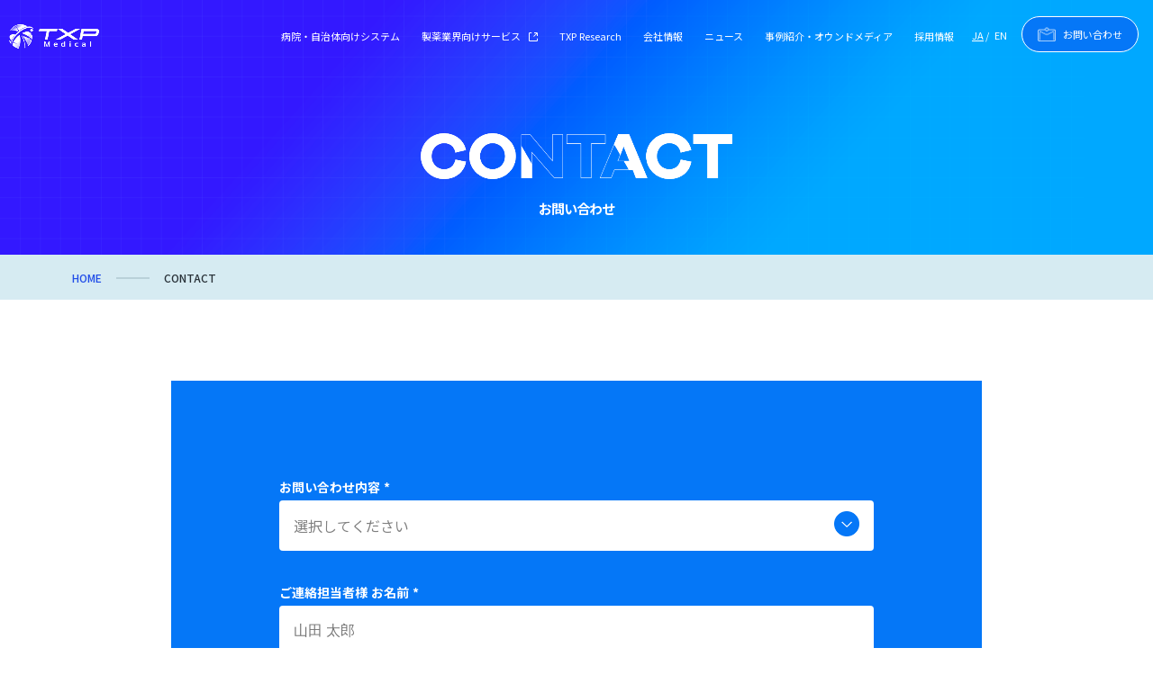

--- FILE ---
content_type: text/html
request_url: https://txpmedical.jp/contact/
body_size: 73872
content:
<!doctype html>
<html data-n-head-ssr lang="ja" data-n-head="%7B%22lang%22:%7B%22ssr%22:%22ja%22%7D%7D">
  <head>
    <!-- Google Tag Manager -->
    <script>!function(e,t,a,n){e[n]=e[n]||[],e[n].push({"gtm.start":(new Date).getTime(),event:"gtm.js"});var g=t.getElementsByTagName(a)[0],m=t.createElement(a);m.async=!0,m.src="https://www.googletagmanager.com/gtm.js?id=GTM-P7S4NJS",g.parentNode.insertBefore(m,g)}(window,document,"script","dataLayer")</script>
    <!-- End Google Tag Manager -->
    <meta data-n-head="ssr" charset="utf-8"><meta data-n-head="ssr" name="viewport" content="width=device-width,initial-scale=1"><meta data-n-head="ssr" data-hid="description" name="description" content="TXP Medicalへのお問い合わせページです。TXP Medicalは、救急医療における業務効率化を目的とした病院・救急隊向け急性期医療データシステムの開発提供を行っています。また、製薬業界向けに、医療AI技術を基盤として蓄積される医療データ活用サービスを提供しています。"><meta data-n-head="ssr" data-hid="keywords" name="keywords" content="TXP Medical,医療,テクノロジー,スタートアップ"><meta data-n-head="ssr" data-hid="ogTitle" property="og:title" content="お問い合わせ｜TXP Medical株式会社｜医療データで命を救う。"><meta data-n-head="ssr" data-hid="ogType" property="og:type" content="website"><meta data-n-head="ssr" data-hid="ogUrl" property="og:url" content="https://txpmedical.jp/contact"><meta data-n-head="ssr" data-hid="ogDescription" property="og:description" content="TXP Medicalへのお問い合わせページです。TXP Medicalは、救急医療における業務効率化を目的とした病院・救急隊向け急性期医療データシステムの開発提供を行っています。また、製薬業界向けに、医療AI技術を基盤として蓄積される医療データ活用サービスを提供しています。"><meta data-n-head="ssr" data-hid="ogSiteName" property="og:site_name" content="TXP Medical 株式会社"><meta data-n-head="ssr" data-hid="ogImage" property="og:image" content="https://txpmedical.jp/ogp_1.jpg"><meta data-n-head="ssr" property="og:image:width" content="1200"><meta data-n-head="ssr" property="og:image:height" content="630"><meta data-n-head="ssr" data-hid="twitterSite" name="twitter:site" content="お問い合わせ｜TXP Medical株式会社｜医療データで命を救う。"><meta data-n-head="ssr" data-hid="twitterTitle" name="twitter:title" content="お問い合わせ｜TXP Medical株式会社｜医療データで命を救う。"><meta data-n-head="ssr" data-hid="twitterDescription" name="twitter:description" content="TXP Medicalへのお問い合わせページです。TXP Medicalは、救急医療における業務効率化を目的とした病院・救急隊向け急性期医療データシステムの開発提供を行っています。また、製薬業界向けに、医療AI技術を基盤として蓄積される医療データ活用サービスを提供しています。"><meta data-n-head="ssr" data-hid="twitterCard" name="twitter:card" content="summary_large_image"><meta data-n-head="ssr" data-hid="twitterImageSrc" name="twitter:image:src" content="https://txpmedical.jp/ogp_1.jpg"><title>お問い合わせ｜TXP Medical株式会社｜医療データで命を救う。</title><base href="/"><link data-n-head="ssr" rel="icon" type="image/x-icon" href="/favicon_1020.ico"><link data-n-head="ssr" rel="preconnect" href="https://fonts.googleapis.com"><link data-n-head="ssr" rel="preconnect" href="https://fonts.googleapis.com" crossorigin=""><link data-n-head="ssr" href="https://fonts.googleapis.com/css2?family=Noto+Sans+JP:wght@300;400;500;700&display=swap" rel="stylesheet"><link data-n-head="ssr" rel="canonical" href="https://txpmedical.jp/contact"><link data-n-head="ssr" rel="alternate" hreflang="ja" href="https://txpmedical.jp/contact"><script data-n-head="ssr" src="/scripts/core-js-bundle@3.0.1.js"></script><script data-n-head="ssr" type="text/javascript" src="/scripts/firebase-app.js"></script><script data-n-head="ssr" type="text/javascript" src="/scripts/firebase-firestore.js"></script><script data-n-head="ssr" type="text/javascript" src="/scripts/pdf.js"></script><script data-n-head="ssr" type="text/javascript" src="/scripts/pdf.worker.js"></script><link rel="preload" href="/_nuxt/8d02bc8.js" as="script"><link rel="preload" href="/_nuxt/8d2a676.js" as="script"><link rel="preload" href="/_nuxt/ba9dbe2.js" as="script"><link rel="preload" href="/_nuxt/0591672.js" as="script"><link rel="preload" href="/_nuxt/f7eb74e.js" as="script"><link rel="preload" href="/_nuxt/201a7a5.js" as="script"><link rel="preload" href="/_nuxt/33d8416.js" as="script"><link rel="preload" href="/_nuxt/5d63ece.js" as="script"><style data-vue-ssr-id="9359ccc4:0 641f825f:0 680902b3:0 7ce8ef96:0 4e5fa7a5:0 9138fa64:0 636590c7:0 2c652826:0 7b925dab:0 aac98d3a:0 fe6e1700:0 74528e80:0 6ee3fda0:0 7006d88d:0">.nuxt-progress{background-color:#fff;height:2px;left:0;opacity:1;position:fixed;right:0;top:0;transition:width .1s,opacity .4s;width:0;z-index:999999}.nuxt-progress.nuxt-progress-notransition{transition:none}.nuxt-progress-failed{background-color:red}:root{--letter-spacing:0}:root *{letter-spacing:0;letter-spacing:var(--letter-spacing)}html{font-family:"Noto Sans JP",sans-serif;font-size:16px;word-spacing:1px;-ms-text-size-adjust:100%;-webkit-text-size-adjust:100%;-moz-osx-font-smoothing:grayscale;-webkit-font-smoothing:antialiased;box-sizing:border-box}html.is-scroll-prevent{margin-right:0;margin-right:var(--scroll-bar-width,0);overflow:hidden}body.is-scroll-prevent{overflow:hidden}.vsc-controller{display:none}*,:after,:before{box-sizing:border-box;line-height:1.5em;margin:0;padding:0}a{color:inherit;-webkit-text-decoration:none;text-decoration:none}.only-sp{display:none}input,textarea{-webkit-appearance:none;-moz-appearance:none;appearance:none;border:none;outline:0;resize:none}@media screen and (min-width:768px){.hover-effect{transition:opacity .3s}.hover-effect:hover{opacity:.7}.hover-effect-2__thumbnail{transition:transform 1s;will-change:transform}.hover-effect-2:hover .hover-effect-2__thumbnail{transform:scale(1.08);transition:transform 4s}}@media screen and (max-width:768px){.only-sp{display:block}.only-pc{display:none}}#al-translation-widget-shadow-host{left:-9999px!important;pointer-events:none!important;position:fixed!important;top:-9999px!important;visibility:hidden!important}.contact[data-v-67d880aa]{padding:90px 0}@media screen and (max-width:768px){.contact[data-v-67d880aa]{padding:72px 0}.contact[data-v-67d880aa] .common-container{padding:0 12px}}.page-title[data-v-3864ac78]{background-position:50% 50%;background-repeat:no-repeat;background-size:cover;padding:201px 0 77px;position:relative;text-align:center}.page-title[data-v-3864ac78] .title-animation__content{height:51px;margin:0 0 17px;width:auto}.page-title__title[data-v-3864ac78]{font-size:72px;margin-top:-24px;transform:scaleY(.9)}.page-title__subtitle[data-v-3864ac78],.page-title__title[data-v-3864ac78]{color:#fff;font-weight:700;letter-spacing:-1px}.page-title__subtitle[data-v-3864ac78]{font-family:"Noto Sans JP",sans-serif;font-size:15px}@media screen and (min-width:768px) and (max-height:800px){.page-title[data-v-3864ac78]{padding:148px 0 40px}}@media screen and (max-width:768px){.page-title[data-v-3864ac78]{padding:107px 0 54px}.page-title[data-v-3864ac78] .title-animation__content{height:29px;margin:0 0 16px}.page-title__title[data-v-3864ac78]{font-size:40px;margin-top:-20px}.page-title__subtitle[data-v-3864ac78]{font-size:12px}}.delayed-show[data-v-13a3fc3e]{opacity:0;transform:translateY(15px);transition-duration:1s;transition-property:transform,opacity}.delayed-show--no-transition[data-v-13a3fc3e],.delayed-show--show[data-v-13a3fc3e]{opacity:1;transform:translateY(0)}.delayed-show--no-transition[data-v-13a3fc3e]{transition:none}.breadcrumb[data-v-093a01e9]{background:#d6ebf2;padding:12px 80px 14px;position:relative}.breadcrumb__list[data-v-093a01e9]{align-items:center;display:flex;list-style:none}.breadcrumb__item[data-v-093a01e9]{position:relative}.breadcrumb__link[data-v-093a01e9],.breadcrumb__text[data-v-093a01e9]{font-family:"Noto Sans JP",sans-serif;font-size:12px;font-weight:500}.breadcrumb__text[data-v-093a01e9]{color:#283037}.breadcrumb__link[data-v-093a01e9]{color:#214de8;padding:0 69px 0 0;position:relative}.breadcrumb__link[data-v-093a01e9]:before{background:#9eb8c1;content:"";height:1px;position:absolute;right:16px;top:50%;transform:translateY(-50%);width:37px}@media screen and (min-width:768px) and (max-width:1100px){.breadcrumb[data-v-093a01e9]{padding:12px 30px 14px}}@media screen and (max-width:768px){.breadcrumb[data-v-093a01e9]{padding:5px 24px 11px}.breadcrumb[data-v-093a01e9],.breadcrumb__list[data-v-093a01e9]{overflow:hidden}.breadcrumb__link[data-v-093a01e9],.breadcrumb__text[data-v-093a01e9]{font-size:10px;letter-spacing:-.5px;overflow:hidden;text-overflow:ellipsis;white-space:nowrap}.breadcrumb__link[data-v-093a01e9]{padding:0 49px 0 0}.breadcrumb__link[data-v-093a01e9]:before{right:12px;width:26px}}.common-container[data-v-9d9cba72]{margin:0 auto;max-width:1280px;padding:0 90px}@media screen and (min-width:768px) and (max-width:1100px){.common-container[data-v-9d9cba72]{padding:0 30px}}@media screen and (max-width:768px){.common-container[data-v-9d9cba72]{padding:0 24px}}.common-form[data-v-1aaa4020]{background-color:#0577f7;margin:0 auto;max-width:900px;padding:108px 120px 96px}.common-form[data-v-1aaa4020] .common-button{background-color:#261ae2;border-color:#261ae2;margin:32px auto 0}.common-form-input[data-v-1aaa4020]{padding-bottom:24px;position:relative}.common-form-input__name[data-v-1aaa4020]{color:#fff}.common-form-input__name[data-v-1aaa4020],.common-form-input__required[data-v-1aaa4020]{font-family:"Noto Sans JP",sans-serif;font-size:14px;font-weight:700}.common-form-input__select-container[data-v-1aaa4020]{position:relative}.common-form-input__select-container[data-v-1aaa4020]:after{background-image:url(/images/contact/icon_arrow.png);background-repeat:no-repeat;background-size:contain;content:"";height:28px;position:absolute;right:16px;top:12px;width:28px}.common-form-input__label[data-v-1aaa4020]{background-color:#fff;border-radius:4px;font-size:16px;margin-top:4px;padding:16px}.common-form-input__label--no-selected[data-v-1aaa4020]{color:gray}.common-form-input__input[data-v-1aaa4020]{background-color:#fff;border-radius:4px;display:block;font-size:16px;margin-top:4px;padding:16px;width:100%}.common-form-input__input--textarea[data-v-1aaa4020]{min-height:220px}.common-form-input__input--select[data-v-1aaa4020]{height:100%;left:0;opacity:0;position:absolute;top:0;width:100%}.common-form-input__error[data-v-1aaa4020]{color:#d00000;font-family:"Noto Sans JP",sans-serif;font-size:14px;font-weight:500;margin-top:12px}.common-form-confirm[data-v-1aaa4020]{align-items:center;color:#fff;display:flex;justify-content:center;padding:48px 0 0}.common-form-confirm__checkbox[data-v-1aaa4020]{cursor:pointer;height:48px;position:relative;width:48px}.common-form-confirm__checkbox[data-v-1aaa4020]:before{border:1px solid #fff;border-radius:4px;content:"";height:20px;left:50%;position:absolute;top:50%;transform:translate(-50%,-9px);width:20px}.common-form-confirm__checkbox[data-v-1aaa4020]:after{background-image:url(/images/contact/icon_check.png);background-position:50%;background-repeat:no-repeat;background-size:100% auto;content:"";height:12px;left:50%;opacity:0;position:absolute;top:50%;transform:translate(-50%,-4px);width:12px}.common-form-confirm__checkbox--checked[data-v-1aaa4020]:after{opacity:1}.common-form-confirm__title[data-v-1aaa4020]{font-size:13px}.common-form-confirm[data-v-1aaa4020] a{-webkit-text-decoration:underline;text-decoration:underline}.common-form-confirm[data-v-1aaa4020] a:hover{-webkit-text-decoration:none;text-decoration:none}.common-form-confirm-error[data-v-1aaa4020]{color:#d00000;font-family:"Noto Sans JP",sans-serif;font-size:14px;font-weight:500;text-align:center}@media screen and (min-width:768px){.common-form[data-v-1aaa4020] .common-button:hover{color:#261ae2}}@media screen and (max-width:768px){.common-form[data-v-1aaa4020]{padding:72px 32px}.common-form-input__name[data-v-1aaa4020],.common-form-input__required[data-v-1aaa4020]{font-size:13px}.common-form-input__select-container[data-v-1aaa4020]:after{right:10px;top:14px}}.common-button[data-v-02bf5844]{align-items:center;background-color:#0577f7;border:1px solid #0577f7;color:#fff;cursor:pointer;display:flex;font-size:12px;height:72px;justify-content:center;letter-spacing:.06em;position:relative;transition-duration:.3s;transition-property:color;width:282px}.common-button[data-v-02bf5844]:before{background-color:#fff;bottom:0;content:"";left:0;position:absolute;top:0;transition:width .3s cubic-bezier(.22,1,.36,1);width:0}.common-button__content[data-v-02bf5844]{position:relative}@media screen and (min-width:768px){.common-button[data-v-02bf5844]:hover{color:#0577f7}.common-button[data-v-02bf5844]:hover:before{width:100%}}@media screen and (max-width:768px){.common-button[data-v-02bf5844]{font-size:13px;height:80px;width:100%}}.common-footer[data-v-99353f6a]{background:#283037;padding:83px 0 87px;position:relative}.common-footer__container[data-v-99353f6a]{display:flex}.common-footer__content-container[data-v-99353f6a]{border-right:1px solid #6d6e72;padding:24px 48px 17px 71px}.common-footer__socials[data-v-99353f6a]{padding:140px 0 135px 71px}.common-footer-content[data-v-99353f6a]{line-height:0}.common-footer-content[data-v-99353f6a]:not(:last-child){margin:0 0 20px}.common-footer-content__title-picture[data-v-99353f6a]{height:14px;width:auto}.common-footer-content__title-picture--information-security-policy[data-v-99353f6a]{height:40px}.common-footer-content__link[data-v-99353f6a]{transition:opacity,.3s}.common-footer-content__link[data-v-99353f6a]:hover{opacity:.7}.meta[data-v-99353f6a]{border-right:1px solid #6d6e72;padding:156px 83px 156px 0}.meta__logo-link[data-v-99353f6a]{transition:opacity,.3s}.meta__logo-link[data-v-99353f6a]:hover{opacity:.7}.meta__logo[data-v-99353f6a]{height:auto;width:141px}.service-links[data-v-99353f6a]{border-right:1px solid #6d6e72;padding:28px 60px 28px 63px}.service-links__title[data-v-99353f6a]{color:#6d6e72;font-size:13px;line-height:1;margin:0 0 29px}.service-links__content[data-v-99353f6a]{margin:0 0 14px}.service-links__link[data-v-99353f6a]{color:#fff;font-size:14px;line-height:1.6em;transition:opacity,.3s}.service-links__link[data-v-99353f6a]:hover{opacity:.7}.service-links__link[data-v-99353f6a]:hover small{opacity:.57143}.service-links__link[data-v-99353f6a] small{font-size:12px;opacity:.4;transition:opacity,.3s}.service-links__link.has-margin[data-v-99353f6a]{margin-top:24px}.service-links__link[target=_blank][data-v-99353f6a]{display:block}.service-links__link[target=_blank][data-v-99353f6a]:after{background-image:url(/images/common/icon_external.svg);background-position:50%;background-repeat:no-repeat;background-size:contain;content:"";display:inline-block;height:12px;margin-left:6px;width:12px}.socials[data-v-99353f6a]{align-items:center;display:flex;margin:0 0 45px;transform:translateX(-20px)}.socials__content[data-v-99353f6a]{text-align:center;transition:opacity,.3s;width:54px}.socials__content[data-v-99353f6a]:hover{opacity:.7}.socials__picture[data-v-99353f6a]{height:auto}.socials__picture--twitter[data-v-99353f6a]{width:23px}.socials__picture--facebook[data-v-99353f6a]{width:12px}.socials__picture--wantedly[data-v-99353f6a]{width:28px}.copyright__text[data-v-99353f6a]{color:#6d6e72;font-size:11px;letter-spacing:1px;line-height:1;white-space:nowrap}@media screen and (min-width:1100px) and (max-width:1280px){.common-footer__content-container[data-v-99353f6a]{padding:24px 40px 17px}.common-footer__socials[data-v-99353f6a]{padding:140px 0 135px 40px}.common-footer-content__title-picture[data-v-99353f6a]{height:13px}.common-footer-content__title-picture--information-security-policy[data-v-99353f6a]{height:37px}.meta[data-v-99353f6a]{padding:156px 40px 156px 0}.service-links[data-v-99353f6a]{padding:28px 40px}.socials[data-v-99353f6a]{transform:translateX(-16px)}.socials__content[data-v-99353f6a]{width:52px}}@media screen and (min-width:768px) and (max-width:1100px){.common-footer[data-v-99353f6a]{padding:60px 0}.common-footer__content-container[data-v-99353f6a]{padding:24px 30px 17px}.common-footer__socials[data-v-99353f6a]{padding:140px 0 135px 30px}.common-footer-content__title-picture[data-v-99353f6a]{height:11px}.common-footer-content__title-picture--information-security-policy[data-v-99353f6a]{height:31px}.meta[data-v-99353f6a]{padding:156px 30px 156px 0}.meta__logo[data-v-99353f6a]{width:110px}.service-links[data-v-99353f6a]{padding:28px 30px}.service-links__link[data-v-99353f6a]{font-size:12px}.socials[data-v-99353f6a]{margin:0 0 45px;transform:translateX(-16px)}.socials__content[data-v-99353f6a]{width:44px}.copyright__text[data-v-99353f6a]{font-size:10px;letter-spacing:0}}@media screen and (max-width:768px){.common-footer[data-v-99353f6a]{padding:96px 0 53px}.common-footer__container[data-v-99353f6a]{display:block}.common-footer__content-container[data-v-99353f6a]{align-items:flex-end;border-bottom:1px solid #6d6e72;border-right:none;display:flex;flex-wrap:wrap;padding:45px 0 43px}.common-footer__socials[data-v-99353f6a]{padding:60px 0 0}.common-footer-content[data-v-99353f6a]{line-height:0;width:50%}.common-footer-content[data-v-99353f6a]:not(:last-child){margin:0 0 20px}.common-footer-content__title-picture[data-v-99353f6a]{height:12px}.common-footer-content__title-picture--information-security-policy[data-v-99353f6a]{height:34px}.meta[data-v-99353f6a]{border-bottom:1px solid #6d6e72;border-right:none;padding:0 0 44px}.meta__logo[data-v-99353f6a]{width:144px}.service-links[data-v-99353f6a]{border-bottom:1px solid #6d6e72;border-right:none;padding:50px 0 28px}.service-links__content[data-v-99353f6a]{margin:0 0 14px}.service-links__link[data-v-99353f6a]{letter-spacing:-.5px}.socials[data-v-99353f6a]{justify-content:center;margin:0 0 41px;transform:translateX(0)}.socials__content[data-v-99353f6a]{width:50px}.copyright__text[data-v-99353f6a]{font-size:11px;letter-spacing:1px;line-height:1;text-align:center}}@media screen and (max-width:360px){.common-footer-content__title-picture[data-v-99353f6a]{height:9px}.common-footer-content__title-picture--information-security-policy[data-v-99353f6a]{height:28px}}.common-header__container[data-v-5987060d]{height:121px;left:0;position:fixed;right:0;top:0;transition:background-color .3s}.common-header__box[data-v-5987060d]{height:100%;position:relative;width:100%}.common-header__background[data-v-5987060d]{bottom:0;left:0;position:absolute;right:0;top:0}.common-header.is-color .service-links__link[data-v-5987060d]{color:#283037}.common-header.is-color .service-links__link[data-v-5987060d] svg *{fill:#283037}.common-header.is-color .language[data-v-5987060d]{color:#283037}.common-header.is-color .mega-menu-container__background[data-v-5987060d]{background-color:gray;background-image:none;opacity:.5}.common-header.is-scroll-prevent .common-header__container[data-v-5987060d],.common-header.is-scroll-prevent .mega-menu-container[data-v-5987060d]{right:0;right:var(--scroll-bar-width,0)}.common-header[data-state="1"]:not(.is-show-menu) .common-header__container[data-v-5987060d],.common-header[data-state="2"]:not(.is-show-menu) .common-header__container[data-v-5987060d]{background:#fff}.common-header[data-state="1"]:not(.is-show-menu) .service-links__link[data-v-5987060d],.common-header[data-state="2"]:not(.is-show-menu) .service-links__link[data-v-5987060d]{color:#214de8}.common-header[data-state="1"]:not(.is-show-menu) .service-links__link[data-v-5987060d] svg *,.common-header[data-state="2"]:not(.is-show-menu) .service-links__link[data-v-5987060d] svg *{fill:#214de8}.common-header[data-state="1"]:not(.is-show-menu) .language[data-v-5987060d],.common-header[data-state="2"]:not(.is-show-menu) .language[data-v-5987060d]{color:#0577f7}.language[data-v-5987060d]{color:#fff;display:flex;font-family:"Noto Sans JP",sans-serif;font-size:13px;position:absolute;right:210px;top:34px}.language__content[data-v-5987060d]{padding:14px 6px;position:relative}.language__content[data-v-5987060d]:not(:first-child):before{content:"/";left:-4px;position:absolute;top:14px}.language__content.is-current[data-v-5987060d]{pointer-events:none;-webkit-text-decoration:underline;text-decoration:underline}.service-links[data-v-5987060d]{align-items:center;display:flex;margin:-2px -16px 0 0;position:absolute;right:282px;top:50%;transform:translateY(-50%)}.service-links__content[data-v-5987060d]{position:relative}.service-links__content--open[data-v-5987060d]{z-index:1}.service-links__content--open[data-v-5987060d]:after{content:"";height:60px;left:-250px;position:absolute;right:-250px;top:calc(100% - 10px)}.service-links__link[data-v-5987060d]{color:#fff;cursor:pointer;display:block;font-size:12px;line-height:1;padding:16px 18px;position:relative;text-align:center}.service-links__link:hover .hover-animate[data-v-5987060d]{opacity:1}.service-links__link[data-v-5987060d] svg{display:inline-block;height:auto;margin-left:6px;transform:translateY(-1px);vertical-align:middle;width:10px}.service-links__title[data-v-5987060d]{position:relative}.contact-link[data-v-5987060d]{align-items:center;background-color:#0577f7;border:1px solid #fff;border-radius:48px;color:#fff;display:flex;font-size:12px;height:50px;justify-content:center;position:absolute;right:32px;top:32px;width:150px}@media (max-width:768px){.contact-link[data-v-5987060d]{display:none}}.contact-link-icon[data-v-5987060d]{height:auto;margin-right:8px;width:20px}.mega-menu-container[data-v-5987060d]{bottom:0;height:0;left:0;opacity:0;overflow:auto;position:fixed;right:0;top:0;transition:opacity .3s;-webkit-overflow-scrolling:touch;pointer-events:none}.mega-menu-container--show[data-v-5987060d]{height:auto;opacity:1;pointer-events:auto}.mega-menu-container--hiding[data-v-5987060d]{height:auto}.mega-menu-container__background[data-v-5987060d]{background-image:linear-gradient(to right bottom,#035ce3,#3f33e2);bottom:0;left:0;opacity:.7;position:fixed;right:0;top:0}.mega-menu-container__content-container[data-v-5987060d]{position:relative}.mega-menu[data-v-5987060d]{background-color:#fff;border-radius:6px;display:flex;left:0;margin:0 auto;max-width:1280px;opacity:0;overflow:hidden;pointer-events:none;position:absolute;right:0;top:100px;transform:translateY(-10px);transition-duration:.3s;transition-property:transform,opacity,min-height;width:calc(100vw - 64px)}.mega-menu--show[data-v-5987060d]{opacity:1;pointer-events:auto;transform:translateY(0)}.mega-menu__title-container[data-v-5987060d]{background-image:linear-gradient(to right bottom,#035ce3,#3f33e2);color:#fff;display:flex;flex-direction:column;flex-shrink:0;padding-left:32px;padding-right:32px;padding-top:60px;width:30%}.mega-menu__title[data-v-5987060d]{font-family:"Noto Sans JP",sans-serif;font-size:20px;font-weight:500;line-height:1.3em}.mega-menu__subtitle[data-v-5987060d]{font-size:16px;letter-spacing:.1em;margin-top:28px}.mega-menu__subtitle[data-v-5987060d] strong{color:#f36868}.mega-menu__link-container-container[data-v-5987060d]{flex-grow:1;padding:36px 0;position:relative}.mega-menu__close[data-v-5987060d]{box-sizing:content-box;cursor:pointer;height:20px;padding:25px;position:absolute;right:0;top:0;width:20px}.mega-menu__close[data-v-5987060d]:after,.mega-menu__close[data-v-5987060d]:before{background-color:#0577f7;content:"";height:1px;left:25px;position:absolute;right:25px;transform-origin:left center}.mega-menu__close[data-v-5987060d]:before{top:25px;transform:rotate(45deg) scale(1.33)}.mega-menu__close[data-v-5987060d]:after{bottom:25px;transform:rotate(-45deg) scale(1.33)}@media screen and (min-width:2000px){.mega-menu[data-v-5987060d]{max-width:none;width:calc(100vw - 490px)}.mega-menu .mega-menu__title-container[data-v-5987060d]{width:35%}}.meta__logo[data-v-5987060d]{height:auto;left:72px;position:fixed;top:42px;width:136px;z-index:2}.hover-animate[data-v-5987060d]{display:block;left:50%;opacity:0;position:absolute;top:50%;transform:translate(-50%,-50%);transition:opacity,.3s}.hover-animate__container[data-v-5987060d]{display:block;line-height:0;position:relative;top:2px}.hover-animate__rotate[data-v-5987060d]{animation:rotate-5987060d 1.5s linear infinite reverse;height:40px;left:0;width:40px}.hover-animate__rotate[data-v-5987060d],.hover-animate__rotate[data-v-5987060d]:before{border-radius:50%;display:inline-block;position:absolute;top:0}.hover-animate__rotate[data-v-5987060d]:before{background:#cfe7ff;content:"";height:6px;left:7px;width:6px}.hover-animate__picture[data-v-5987060d]{height:auto;width:40px}@keyframes rotate-5987060d{0%{transform:rotate(0)}to{transform:rotate(1turn)}}@media screen and (min-width:769px) and (max-width:1360px){.meta__logo[data-v-5987060d]{left:20px}.language[data-v-5987060d],.service-links__link[data-v-5987060d]{font-size:11px}.language[data-v-5987060d]{top:35px}}@media screen and (min-width:769px) and (max-width:1280px){.meta__logo[data-v-5987060d]{left:10px;position:fixed;top:27px;width:100px}@media screen and (max-width:960px){.meta__logo[data-v-5987060d]{top:30px;width:80px}}.common-header__container[data-v-5987060d]{height:80px}.service-links[data-v-5987060d]{margin:0 -9px 0 0;right:218px}@media screen and (max-width:940px){.service-links[data-v-5987060d]{right:160px}}@media screen and (max-width:890px){.service-links[data-v-5987060d]{right:110px}}.service-links__link[data-v-5987060d]{padding-left:12px;padding-right:12px}@media screen and (max-width:1100px){.service-links__link[data-v-5987060d]{font-size:10px;padding-left:8px;padding-right:8px}}.mega-menu[data-v-5987060d]{top:80px}.language[data-v-5987060d]{right:156px;top:17px}@media screen and (max-width:1100px){.language[data-v-5987060d]{font-size:10px;top:18px}}@media screen and (max-width:940px){.language[data-v-5987060d]{display:none}}.contact-link[data-v-5987060d]{font-size:11px;height:40px;right:16px;top:18px;width:130px}@media screen and (max-width:890px){.contact-link[data-v-5987060d]{font-size:10px;height:32px;right:8px;top:24px;width:90px}.contact-link-icon[data-v-5987060d]{display:none}}}@media screen and (max-width:768px){.common-header[data-state="1"] .common-header__container[data-v-5987060d],.common-header[data-state="2"] .common-header__container[data-v-5987060d]{background:0 0}.common-header__container[data-v-5987060d]{height:66px}.common-header.is-color .mega-menu-container__background[data-v-5987060d]{background-color:#214de8;opacity:1}.service-links[data-v-5987060d]{display:none}.mega-menu-container[data-v-5987060d]{color:#fff;padding-top:66px}.mega-menu-container__background[data-v-5987060d]{background-color:#214de8;background-image:none;opacity:1}.mega-menu[data-v-5987060d]{border-radius:0;display:block;left:auto;opacity:1;pointer-events:auto;position:relative;right:auto;top:auto;transform:none;width:auto}.mega-menu__title-container[data-v-5987060d]{align-items:center;background-color:#214de8;background-image:none;border-top:1px solid #5d81ff;flex-direction:row;justify-content:flex-start;padding:24px;position:relative;width:100%}.mega-menu__title-container[data-v-5987060d]:last-child{border-bottom:1px solid #5d81ff}.mega-menu__title-container[data-v-5987060d]:before{background-image:linear-gradient(to right bottom,#035ce3,#3f33e2);bottom:0;content:"";left:0;opacity:0;position:absolute;right:0;top:0;transition:opacity .3s}.mega-menu__title-container[target=_blank][data-v-5987060d]:after{background-image:url(/images/common/icon_menu_external.png);background-repeat:no-repeat;background-size:contain;content:"";height:18px;position:absolute;right:22px;top:calc(50% - 9px);width:18px}.mega-menu__title[data-v-5987060d]{font-size:16px;position:relative}.mega-menu__title[data-v-5987060d] br{display:none}.mega-menu__subtitle[data-v-5987060d]{display:none;font-size:10px;margin-left:20px;margin-top:0;opacity:0;position:relative;transition:opacity .3s}.mega-menu__double-arrow[data-v-5987060d]{background-color:#fff;height:14px;-webkit-mask:no-repeat url(/images/common/icon_double_arrow.png) center/contain;mask:no-repeat url(/images/common/icon_double_arrow.png) center/contain;position:absolute;right:24px;top:50%;transform:translateY(-50%) rotate(90deg);transition:transform .5s;width:14px}.mega-menu__link-container-container[data-v-5987060d]{overflow:hidden;padding:0}.mega-menu--show .mega-menu__title-container[data-v-5987060d]:before{opacity:1}.mega-menu--show .mega-menu__double-arrow[data-v-5987060d]{transform:translateY(-50%) rotate(270deg)}.common-header-footer[data-v-5987060d]{padding:16px 24px;position:relative}.common-header-footer__copyright[data-v-5987060d]{color:#fff;font-size:11px;letter-spacing:.04em;margin-top:28px;opacity:.5;text-align:center}.meta__logo[data-v-5987060d]{left:24px;top:21px;width:75px}.menu-language[data-v-5987060d]{color:#fff;display:flex;font-family:"Noto Sans JP",sans-serif;font-size:13px;font-weight:500;justify-content:center;padding-bottom:16px}.menu-language__content[data-v-5987060d]{padding:14px;position:relative}.menu-language__content[data-v-5987060d]:not(:first-child):before{content:"/";left:-4px;position:absolute;top:14px}.menu-language__content.is-current[data-v-5987060d]{pointer-events:none;-webkit-text-decoration:underline;text-decoration:underline}}.mega-menu-category[data-v-5987060d]{box-sizing:border-box;color:#0577f7;cursor:pointer;display:block;font-family:"Noto Sans JP",sans-serif;font-size:12px;line-height:1.8em;padding:18px 40px;position:relative;transition:background-color .3s;width:300px}.mega-menu-category[data-v-5987060d]:after{background:no-repeat url(/images/common/icon_double_arrow.png) 50%/contain;content:"";height:10px;position:absolute;right:44px;top:50%;transform:translateY(-50%);transition:transform .5s;width:10px}.mega-menu-category.is-link[data-v-5987060d]:after{background-image:url(/images/common/icon_single_arrow.png)}.mega-menu-category.is-link[target=_blank][data-v-5987060d]:after{background-image:url(/images/common/icon_menu_external_blue.png)}@media (hover:hover){.mega-menu-category[data-v-5987060d]:hover{background-color:#eff0ff;font-weight:700}}.mega-menu-category.is-current[data-v-5987060d]{background-color:#eff0ff;font-weight:700}.mega-menu-category.is-current[data-v-5987060d]:not([target=_blank]):after{transform:translateX(5px) translateY(-50%)}@media (max-width:768px){.mega-menu-category[data-v-5987060d]{align-items:center;border-bottom:0 solid #d6ebf2;color:#0865d2;display:flex;font-size:16px;height:0;opacity:0;overflow:hidden;padding:0 24px;transition:opacity .2s,height .3s,border-width .3s;width:100%}.mega-menu-category.is-show[data-v-5987060d]{border-width:1px;height:70px;opacity:1}.mega-menu-category[data-v-5987060d]:after{height:14px;right:24px;width:14px}.mega-menu-category[data-v-5987060d]:not([target=_blank]):after{transform:translateY(-50%) rotate(90deg)}.mega-menu-category.is-current[data-v-5987060d]{background-color:#fff}.mega-menu-category.is-current[data-v-5987060d]:not([target=_blank]):after{transform:translateY(-50%) rotate(270deg)}}@media (min-width:769px){.third-layer-link-background[data-v-5987060d]{background-color:#eff0ff;bottom:0;left:300px;position:absolute;right:0;top:0}}@keyframes slide-in-5987060d{0%{opacity:0;transform:translateX(-20px)}to{opacity:1;transform:translateX(0)}}@media (min-width:769px){.third-layer-link-container[data-v-5987060d]{animation:slide-in-5987060d .3s forwards;left:300px;opacity:0;padding:36px 0;position:absolute;right:0;top:0}.third-layer-link-container[data-v-5987060d]:not(.is-show){display:none}}@media (max-width:768px){.third-layer-link-container[data-v-5987060d]{background-color:#eff0ff}.third-layer-link-container.is-show .mega-menu-link-container[data-v-5987060d]{border-width:1px}.third-layer-link-container.is-show .mega-menu-link[data-v-5987060d]{height:70px;opacity:1}}@media (min-width:769px){.mega-menu-link-container[data-v-5987060d]{padding:10px 28px 0}}@media (max-width:768px){.mega-menu-link-container[data-v-5987060d]:not(:first-child){border-top:0 solid #d6ebf2;transition:border-width .3s}}.mega-menu-link[data-v-5987060d]{border-radius:4px;color:#0577f7;display:inline-block;font-family:"Noto Sans JP",sans-serif;font-size:13px;padding:6px 12px;transition:filter .2s;transition:background-color .3s}@media (hover:hover){.mega-menu-link[data-v-5987060d]:hover{background-color:#fff}}.mega-menu-link__title[data-v-5987060d]{font-weight:700}.mega-menu-link__subtitle[data-v-5987060d]{font-size:10px;letter-spacing:.04em;line-height:1.5em}.mega-menu-link__subtitle.is-palt[data-v-5987060d]{font-feature-settings:"palt"}.mega-menu-link__external-icon[data-v-5987060d]{margin-bottom:-2px;margin-left:2px;width:10px}@media (max-width:768px){.mega-menu-link[data-v-5987060d]{display:flex;flex-direction:column;font-size:16px;height:0;justify-content:center;opacity:0;overflow:hidden;padding:0 24px;position:relative;transition:opacity .2s,height .3s}.mega-menu-link[data-v-5987060d]:after{background:no-repeat url(/images/common/icon_single_arrow.png) 50%/contain;content:"";height:14px;position:absolute;right:24px;top:50%;transform:translateY(-50%);width:14px}}.common-menu--show .common-menu-button[data-v-2addde6c]{background-color:#fff;color:#0577f7}.common-menu--show .common-menu-button .common-menu-button__content[data-v-2addde6c]{background-color:#0577f7}.common-menu--show .common-menu-button .common-menu-button__content[data-v-2addde6c]:first-child{transform:rotate(45deg) translateY(-7px)}.common-menu--show .common-menu-button .common-menu-button__content[data-v-2addde6c]:nth-child(2){transform:rotate(-45deg) translateY(7px)}.common-menu-button[data-v-2addde6c]{background-color:#0577f7;color:#fff;cursor:pointer;height:121px;padding:41px 42px;position:fixed;right:0;text-align:center;top:0;transition-duration:.3s;transition-property:color,background-color;width:121px;z-index:1}.common-menu-button__content[data-v-2addde6c]{background-color:#fff;height:1px;transform-origin:left center;transition-duration:.3s;transition-property:background-color,opacity,transform;width:37px}.common-menu-button__content[data-v-2addde6c]:not(:first-child){margin:15px 0 0}.common-menu-button__text[data-v-2addde6c]{display:inline-block;font-family:"Noto Sans JP",sans-serif;font-size:10px;font-weight:500;letter-spacing:1px;margin:14px 0 0}@media screen and (min-width:768px) and (max-width:1280px){.common-menu--show .common-menu-button .common-menu-button__content[data-v-2addde6c]:first-child{transform:rotate(45deg) translateY(-3.5px)}.common-menu--show .common-menu-button .common-menu-button__content[data-v-2addde6c]:nth-child(2){transform:rotate(-45deg) translateY(3.5px)}.common-menu-button[data-v-2addde6c]{height:80px;padding:21px 23px;width:80px}.common-menu-button__content[data-v-2addde6c]{margin:auto;width:25px}.common-menu-button__content[data-v-2addde6c]:not(:first-child){margin:12px auto 0}}@media screen and (max-width:1100px){.common-menu--show .common-menu-button .common-menu-button__content[data-v-2addde6c]:first-child{transform:rotate(45deg) translateY(-3.5px)}.common-menu--show .common-menu-button .common-menu-button__content[data-v-2addde6c]:nth-child(2){transform:rotate(-45deg) translateY(3.5px)}}@media screen and (max-width:768px){.common-menu--show .common-menu-button .common-menu-button__content[data-v-2addde6c]:first-child{transform:rotate(45deg) translateY(-4.5px)}.common-menu--show .common-menu-button .common-menu-button__content[data-v-2addde6c]:nth-child(2){transform:rotate(-45deg) translateY(4.5px)}.common-menu-button[data-v-2addde6c]{height:66px;padding:20px;width:66px}.common-menu-button__content[data-v-2addde6c]{margin:auto;width:25px}.common-menu-button__content[data-v-2addde6c]:not(:first-child){margin:10px auto 0}.common-menu-button__text[data-v-2addde6c]{font-size:10px;letter-spacing:-1px;margin:0;transform:translateX(-1px)}}@keyframes show-31d4b37e{0%{opacity:0}to{opacity:1}}.common-modal[data-v-31d4b37e]{bottom:0;display:none;left:0;opacity:0;overflow:auto;padding:32px;position:fixed;right:0;top:0;z-index:1}.common-modal--show[data-v-31d4b37e]{animation:show-31d4b37e .3s ease 0s forwards;display:flex}.common-modal__background[data-v-31d4b37e]{background-color:rgba(0,0,0,.7);bottom:0;left:0;position:fixed;right:0;top:0}.common-modal__box[data-v-31d4b37e]{background-color:#fff;background-image:url(/images/index/background_pattern.png);margin:auto;max-width:1100px;padding:100px 32px;position:relative;width:100%}@media screen and (max-width:768px){.common-modal[data-v-31d4b37e]{padding:64px 16px}.common-modal__box[data-v-31d4b37e]{background-size:973px auto;max-width:calc(100vw - 32px);padding:24px 16px 16px}}.comp-container[data-v-164b020e]{bottom:0;left:0;position:absolute;right:0;top:0}.comp-container--unToucheable[data-v-164b020e]{pointer-events:none}.comp[data-v-164b020e]{left:50%;position:absolute;top:0;transform:translateX(-50%);width:1440px;z-index:1}.comp--transparent[data-v-164b020e]{opacity:.5}.comp-controller-container[data-v-164b020e]{position:fixed;right:32px;top:0;z-index:1}.comp-controller-container[data-v-164b020e] input{-webkit-appearance:checkbox;-moz-appearance:checkbox;appearance:checkbox}@media screen and (max-width:768px){.comp[data-v-164b020e]{top:-96px;width:375px}}</style>
  </head>
  <body>
    <!-- Google Tag Manager (noscript) -->
    <noscript><iframe src="https://www.googletagmanager.com/ns.html?id=GTM-P7S4NJS" height="0" width="0" style="display:none;visibility:hidden"></iframe></noscript>
    <!-- End Google Tag Manager (noscript) -->
    <div data-server-rendered="true" id="__nuxt"><!----><div id="__layout"><div class="layout-container is-ja" data-v-a3c63b56><div class="nuxt-container" data-v-a3c63b56><div class="container" data-v-67d880aa data-v-a3c63b56><div class="page-title" style="background-image:url(/images/common/page-title_bg.png)" data-v-3864ac78 data-v-67d880aa><div data-v-3864ac78><div class="delayed-show title-animation delayed-show--no-transition title-animation--" data-v-13a3fc3e data-v-3864ac78><canvas class="title-animation__content" data-v-13a3fc3e></canvas></div> <p class="page-title__subtitle" data-v-3864ac78>
      お問い合わせ
    </p></div></div> <div class="breadcrumb" data-v-093a01e9 data-v-67d880aa><div class="breadcrumb__container" data-v-093a01e9><ul class="breadcrumb__list" data-v-093a01e9><li class="breadcrumb__item breadcrumb__item--home" data-v-093a01e9><a href="/" class="breadcrumb__link" data-v-093a01e9>HOME</a></li> <li class="breadcrumb__item" data-v-093a01e9><span class="breadcrumb__text" data-v-093a01e9>CONTACT</span></li></ul></div></div> <div class="contact" data-v-67d880aa><div class="common-container common-container--" data-v-9d9cba72 data-v-67d880aa><form class="common-form" data-v-1aaa4020 data-v-1aaa4020 data-v-67d880aa><div class="common-form-input" data-v-1aaa4020><p class="common-form-input__name" data-v-1aaa4020><span data-v-1aaa4020>
            お問い合わせ内容
          </span> <span class="common-form-input__required" data-v-1aaa4020>
            *
          </span></p> <div class="common-form-input__select-container" data-v-1aaa4020><p class="common-form-input__label common-form-input__label--no-selected" data-v-1aaa4020>
            選択してください
          </p> <select name="お問い合わせ内容" class="common-form-input__input common-form-input__input--select" data-v-1aaa4020><option value="サービスに関するお問い合わせ" data-v-1aaa4020>
              サービスに関するお問い合わせ
            </option><option value="取材のご依頼" data-v-1aaa4020>
              取材のご依頼
            </option><option value="採用に関するお問い合わせ" data-v-1aaa4020>
              採用に関するお問い合わせ
            </option><option value="その他" data-v-1aaa4020>
              その他
            </option></select></div> <p class="common-form-input__error" data-v-1aaa4020></p></div><!----><!----><div class="common-form-input" data-v-1aaa4020><p class="common-form-input__name" data-v-1aaa4020><span data-v-1aaa4020>
            ご連絡担当者様 お名前
          </span> <span class="common-form-input__required" data-v-1aaa4020>
            *
          </span></p> <input name="ご連絡担当者様 お名前" placeholder="山田 太郎" class="common-form-input__input" data-v-1aaa4020> <p class="common-form-input__error" data-v-1aaa4020></p></div><div class="common-form-input" data-v-1aaa4020><p class="common-form-input__name" data-v-1aaa4020><span data-v-1aaa4020>
            病院名／会社名
          </span> <span class="common-form-input__required" data-v-1aaa4020>
            *
          </span></p> <input name="病院名／会社名" placeholder="TXP Medical 株式会社" class="common-form-input__input" data-v-1aaa4020> <p class="common-form-input__error" data-v-1aaa4020></p></div><div class="common-form-input" data-v-1aaa4020><p class="common-form-input__name" data-v-1aaa4020><span data-v-1aaa4020>
            メールアドレス
          </span> <span class="common-form-input__required" data-v-1aaa4020>
            *
          </span></p> <input name="メールアドレス" placeholder="sample@sample.com" type="email" class="common-form-input__input" data-v-1aaa4020> <p class="common-form-input__error" data-v-1aaa4020></p></div><div class="common-form-input" data-v-1aaa4020><p class="common-form-input__name" data-v-1aaa4020><span data-v-1aaa4020>
            電話番号
          </span> <!----></p> <input name="電話番号" placeholder="000-0000-0000" type="tel" class="common-form-input__input" data-v-1aaa4020> <p class="common-form-input__error" data-v-1aaa4020></p></div><div class="common-form-input" data-v-1aaa4020><p class="common-form-input__name" data-v-1aaa4020><span data-v-1aaa4020>
            本文
          </span> <span class="common-form-input__required" data-v-1aaa4020>
            *
          </span></p> <textarea name="本文" class="common-form-input__input common-form-input__input--textarea" data-v-1aaa4020></textarea> <p class="common-form-input__error" data-v-1aaa4020></p></div> <div class="common-form-confirm" data-v-1aaa4020><div class="common-form-confirm__checkbox" data-v-1aaa4020></div> <p class="common-form-confirm__title" data-v-1aaa4020><a href="/privacy" target="_blank">プライバシーポリシー</a>に同意する</p></div> <p class="common-form-confirm-error" style="display:none" data-v-1aaa4020>プライバシーポリシーをご確認いただき、<br class="only-sp">チェックを入れてください。</p> <div class="common-button" data-v-02bf5844 data-v-1aaa4020><span class="common-button__content" data-v-02bf5844> SEND </span></div></form></div></div></div> <footer class="common-footer" data-v-99353f6a data-v-a3c63b56><div class="common-container common-container--" data-v-9d9cba72 data-v-99353f6a><div class="common-footer__container" data-v-9d9cba72 data-v-99353f6a><div class="meta" data-v-9d9cba72 data-v-99353f6a><a href="/" class="meta__logo-link" data-v-9d9cba72 data-v-99353f6a><img src="/images/common/footer-logo.png" class="meta__logo" data-v-9d9cba72 data-v-99353f6a></a></div> <div class="common-footer__content-container" data-v-9d9cba72 data-v-99353f6a><div class="common-footer-content" data-v-9d9cba72 data-v-99353f6a><a href="/" class="common-footer-content__link" data-v-9d9cba72 data-v-99353f6a><img src="/images/common/common-footer-content_title-picture-home.png" alt="HOME" class="common-footer-content__title-picture common-footer-content__title-picture--home" data-v-9d9cba72 data-v-99353f6a></a></div><div class="common-footer-content" data-v-9d9cba72 data-v-99353f6a><a href="/company" class="common-footer-content__link" data-v-9d9cba72 data-v-99353f6a><img src="/images/common/common-footer-content_title-picture-company.png" alt="COMPANY" class="common-footer-content__title-picture common-footer-content__title-picture--company" data-v-9d9cba72 data-v-99353f6a></a></div><div class="common-footer-content" data-v-9d9cba72 data-v-99353f6a><a href="/team" class="common-footer-content__link" data-v-9d9cba72 data-v-99353f6a><img src="/images/common/common-footer-content_title-picture-team-member.png" alt="TEAM MEMBER" class="common-footer-content__title-picture common-footer-content__title-picture--team-member" data-v-9d9cba72 data-v-99353f6a></a></div><div class="common-footer-content" data-v-9d9cba72 data-v-99353f6a><a href="/service" class="common-footer-content__link" data-v-9d9cba72 data-v-99353f6a><img src="/images/common/common-footer-content_title-picture-service.png" alt="SERVICE" class="common-footer-content__title-picture common-footer-content__title-picture--service" data-v-9d9cba72 data-v-99353f6a></a></div><div class="common-footer-content" data-v-9d9cba72 data-v-99353f6a><a href="/news" class="common-footer-content__link" data-v-9d9cba72 data-v-99353f6a><img src="/images/common/common-footer-content_title-picture-news.png" alt="NEWS" class="common-footer-content__title-picture common-footer-content__title-picture--news" data-v-9d9cba72 data-v-99353f6a></a></div><div class="common-footer-content" data-v-9d9cba72 data-v-99353f6a><a href="/case-study" class="common-footer-content__link" data-v-9d9cba72 data-v-99353f6a><img src="/images/common/common-footer-content_title-picture-case-study.png" alt="CASE STUDY" class="common-footer-content__title-picture common-footer-content__title-picture--case-study" data-v-9d9cba72 data-v-99353f6a></a></div><div class="common-footer-content" data-v-9d9cba72 data-v-99353f6a><a href="/recruit" class="common-footer-content__link" data-v-9d9cba72 data-v-99353f6a><img src="/images/common/common-footer-content_title-picture-recruit.png" alt="RECRUIT" class="common-footer-content__title-picture common-footer-content__title-picture--recruit" data-v-9d9cba72 data-v-99353f6a></a></div><div class="common-footer-content" data-v-9d9cba72 data-v-99353f6a><a href="/contact" class="common-footer-content__link" data-v-9d9cba72 data-v-99353f6a><img src="/images/common/common-footer-content_title-picture-contact.png" alt="CONTACT" class="common-footer-content__title-picture common-footer-content__title-picture--contact" data-v-9d9cba72 data-v-99353f6a></a></div></div> <div class="service-links" data-v-9d9cba72 data-v-99353f6a><p class="service-links__title" data-v-9d9cba72 data-v-99353f6a>サービス詳細</p> <div class="service-links__content" data-v-9d9cba72 data-v-99353f6a><a href="/service/next-stage-er" target="_self" class="service-links__link" data-v-9d9cba72 data-v-99353f6a>NEXT Stage ER</a></div><div class="service-links__content" data-v-9d9cba72 data-v-99353f6a><a href="/service/next-stage-dr-car-dr-heli" target="_self" class="service-links__link" data-v-9d9cba72 data-v-99353f6a>NEXT Stage Dr.car/Dr.heli</a></div><div class="service-links__content" data-v-9d9cba72 data-v-99353f6a><a href="/service/next-stage-icu" target="_self" class="service-links__link" data-v-9d9cba72 data-v-99353f6a>NEXT Stage ICU</a></div><div class="service-links__content" data-v-9d9cba72 data-v-99353f6a><a href="/service/next-stage-connect" target="_self" class="service-links__link" data-v-9d9cba72 data-v-99353f6a>NEXT Stage CONNECT</a></div><div class="service-links__content" data-v-9d9cba72 data-v-99353f6a><a href="/service/touseki-dx" target="_self" class="service-links__link" data-v-9d9cba72 data-v-99353f6a>透析DX</a></div><div class="service-links__content" data-v-9d9cba72 data-v-99353f6a><a href="/service/next-stage-document-assistant" target="_self" class="service-links__link" data-v-9d9cba72 data-v-99353f6a>NEXT Stage Document Assistant </a></div><div class="service-links__content" data-v-9d9cba72 data-v-99353f6a><a href="/service/speecher" target="_self" class="service-links__link" data-v-9d9cba72 data-v-99353f6a>SpeechER</a></div><div class="service-links__content" data-v-9d9cba72 data-v-99353f6a><a href="/service/nser-mobile" target="_self" class="service-links__link" data-v-9d9cba72 data-v-99353f6a>NSER mobile</a></div><div class="service-links__content" data-v-9d9cba72 data-v-99353f6a><a href="/service/edc" target="_self" class="service-links__link" data-v-9d9cba72 data-v-99353f6a>EDC構築運用サービス</a></div><div class="service-links__content" data-v-9d9cba72 data-v-99353f6a><a href="/service/next-stage-oncology" target="_self" class="service-links__link" data-v-9d9cba72 data-v-99353f6a>NEXT Stage Oncology</a></div><div class="service-links__content" data-v-9d9cba72 data-v-99353f6a><a href="https://er-collection.jp/" target="_blank" class="service-links__link has-margin" data-v-9d9cba72 data-v-99353f6a><small>オウンドメディア</small><br>ER Collection</a></div><div class="service-links__content" data-v-9d9cba72 data-v-99353f6a><a href="https://medical-dataservice.com/" target="_blank" class="service-links__link" data-v-9d9cba72 data-v-99353f6a>Medical Data Services for Pharma</a></div></div> <div class="common-footer__socials" data-v-9d9cba72 data-v-99353f6a><div class="socials" data-v-9d9cba72 data-v-99353f6a><a rel="nofollow" target="_blank" href="https://www.facebook.com/txpmedical/" class="socials__content" data-v-9d9cba72 data-v-99353f6a><img src="/images/common/facebook-icon.png" class="socials__picture socials__picture--facebook" data-v-9d9cba72 data-v-99353f6a></a><a rel="nofollow" target="_blank" href="https://twitter.com/txpmedical" class="socials__content" data-v-9d9cba72 data-v-99353f6a><img src="/images/common/twitter-icon.png" class="socials__picture socials__picture--twitter" data-v-9d9cba72 data-v-99353f6a></a></div> <div class="copyright" data-v-9d9cba72 data-v-99353f6a><p class="copyright__text" data-v-9d9cba72 data-v-99353f6a>© TXP Medical Co. Ltd.</p></div></div></div></div></footer></div> <header class="common-header js-header" data-v-5987060d data-v-a3c63b56><div class="mega-menu-container js-mega-menu-container" data-v-5987060d><div class="mega-menu-container__background" data-v-5987060d></div> <div class="mega-menu-container__content-container" data-v-5987060d><div class="mega-menu" style="min-height:0" data-v-5987060d><div target="_self" class="mega-menu__title-container" data-v-5987060d><p class="mega-menu__title" data-v-5987060d>病院・自治体向けシステム</p> <p class="mega-menu__subtitle" data-v-5987060d>医療データで命を救う。</p> <div class="mega-menu__double-arrow" data-v-5987060d></div></div> <div class="mega-menu__link-container-container" data-v-5987060d><div class="mega-menu__link-container-container-inner" data-v-5987060d><div class="second-layer-link-container" data-v-5987060d><div class="third-layer-link-background" data-v-5987060d></div> <div data-v-5987060d><p class="mega-menu-category" data-v-5987060d>
                  救急・ICUシステム
                </p> <div class="third-layer-link-container js-third-layer-link-container" data-v-5987060d><div class="mega-menu-link-container" data-v-5987060d><a href="/service/next-stage-er" target="_self" class="mega-menu-link" data-v-5987060d><p class="mega-menu-link__title" data-v-5987060d><span data-v-5987060d>NEXT Stage ER</span></p> <p class="mega-menu-link__subtitle" data-v-5987060d><span class="mega-menu-link__subtitle-inner" data-v-5987060d>急性期病院向け救急外来システム</span> <!----></p></a></div><div class="mega-menu-link-container" data-v-5987060d><a href="/service/next-stage-dr-car-dr-heli" target="_self" class="mega-menu-link" data-v-5987060d><p class="mega-menu-link__title" data-v-5987060d><span data-v-5987060d>NEXT Stage Dr.car/Dr.heli</span></p> <p class="mega-menu-link__subtitle" data-v-5987060d><span class="mega-menu-link__subtitle-inner" data-v-5987060d>ドクカー・ヘリ記録管理プラットフォーム</span> <!----></p></a></div><div class="mega-menu-link-container" data-v-5987060d><a href="/service/next-stage-icu" target="_self" class="mega-menu-link" data-v-5987060d><p class="mega-menu-link__title" data-v-5987060d><span data-v-5987060d>NEXT Stage ICU</span></p> <p class="mega-menu-link__subtitle" data-v-5987060d><span class="mega-menu-link__subtitle-inner" data-v-5987060d>ICU患者ダッシュボード</span> <!----></p></a></div><div class="mega-menu-link-container" data-v-5987060d><a href="/service/next-stage-connect" target="_self" class="mega-menu-link" data-v-5987060d><p class="mega-menu-link__title" data-v-5987060d><span data-v-5987060d>NEXT Stage CONNECT</span></p> <p class="mega-menu-link__subtitle" data-v-5987060d><span class="mega-menu-link__subtitle-inner" data-v-5987060d>転院搬送支援システム</span> <!----></p></a></div><div class="mega-menu-link-container" data-v-5987060d><a href="/service/touseki-dx" target="_self" class="mega-menu-link" data-v-5987060d><p class="mega-menu-link__title" data-v-5987060d><span data-v-5987060d>透析DX</span></p> <p class="mega-menu-link__subtitle" data-v-5987060d><span class="mega-menu-link__subtitle-inner" data-v-5987060d>透析業務支援システム</span> <!----></p></a></div></div></div><div data-v-5987060d><p class="mega-menu-category" data-v-5987060d>
                  病院向け生成AIシステム
                </p> <div class="third-layer-link-container js-third-layer-link-container" data-v-5987060d><div class="mega-menu-link-container" data-v-5987060d><a href="/service/next-stage-document-assistant" target="_self" class="mega-menu-link" data-v-5987060d><p class="mega-menu-link__title" data-v-5987060d><span data-v-5987060d>NEXT Stage Document Assistant </span></p> <p class="mega-menu-link__subtitle" data-v-5987060d><span class="mega-menu-link__subtitle-inner" data-v-5987060d>医療文書作成支援システム</span> <!----></p></a></div><div class="mega-menu-link-container" data-v-5987060d><a href="/service/speecher" target="_self" class="mega-menu-link" data-v-5987060d><p class="mega-menu-link__title" data-v-5987060d><span data-v-5987060d>SpeechER</span></p> <p class="mega-menu-link__subtitle" data-v-5987060d><span class="mega-menu-link__subtitle-inner" data-v-5987060d>生成AIを活用した次世代型の音声入力カルテアプリ</span> <!----></p></a></div></div></div><div data-v-5987060d><p class="mega-menu-category" data-v-5987060d>
                  救急隊／医療連携システム
                </p> <div class="third-layer-link-container js-third-layer-link-container" data-v-5987060d><div class="mega-menu-link-container" data-v-5987060d><a href="/service/nser-mobile" target="_self" class="mega-menu-link" data-v-5987060d><p class="mega-menu-link__title" data-v-5987060d><span data-v-5987060d>NSER mobile</span></p> <p class="mega-menu-link__subtitle" data-v-5987060d><span class="mega-menu-link__subtitle-inner" data-v-5987060d>救急医療情報システム</span> <!----></p></a></div><div class="mega-menu-link-container" data-v-5987060d><a href="/service/next-stage-connect" target="_self" class="mega-menu-link" data-v-5987060d><p class="mega-menu-link__title" data-v-5987060d><span data-v-5987060d>NEXT Stage CONNECT</span></p> <p class="mega-menu-link__subtitle" data-v-5987060d><span class="mega-menu-link__subtitle-inner" data-v-5987060d>転院搬送支援システム</span> <!----></p></a></div></div></div><div data-v-5987060d><p class="mega-menu-category" data-v-5987060d>
                  臨床研究システム
                </p> <div class="third-layer-link-container js-third-layer-link-container" data-v-5987060d><div class="mega-menu-link-container" data-v-5987060d><a href="/service/edc" target="_self" class="mega-menu-link" data-v-5987060d><p class="mega-menu-link__title" data-v-5987060d><span data-v-5987060d>EDC構築運用サービス</span></p> <p class="mega-menu-link__subtitle" data-v-5987060d><span class="mega-menu-link__subtitle-inner" data-v-5987060d>研究用データベース</span> <!----></p></a></div></div></div><div data-v-5987060d><p class="mega-menu-category" data-v-5987060d>
                  オンコロジーDBシステム
                </p> <div class="third-layer-link-container js-third-layer-link-container" data-v-5987060d><div class="mega-menu-link-container" data-v-5987060d><a href="/service/next-stage-oncology" target="_self" class="mega-menu-link" data-v-5987060d><p class="mega-menu-link__title" data-v-5987060d><span data-v-5987060d>NEXT Stage Oncology</span></p> <p class="mega-menu-link__subtitle" data-v-5987060d><span class="mega-menu-link__subtitle-inner" data-v-5987060d>がん診療・研究データベース</span> <!----></p></a></div></div></div></div></div></div> <div class="mega-menu__close" data-v-5987060d></div></div><div class="mega-menu" style="min-height:0;display:none" data-v-5987060d><a href="https://medical-dataservice.txpmedical.jp/" target="_blank" class="mega-menu__title-container" data-v-5987060d><p class="mega-menu__title" data-v-5987060d>製薬業界向けサービス</p> <p class="mega-menu__subtitle" data-v-5987060d>医療データで命を救う。</p> <div class="mega-menu__double-arrow" style="display:none" data-v-5987060d></div></a> <!----> <div class="mega-menu__close" data-v-5987060d></div></div><div class="mega-menu" style="min-height:0;display:none" data-v-5987060d><a href="/service/research" target="_self" class="mega-menu__title-container" data-v-5987060d><p class="mega-menu__title" data-v-5987060d>TXP Research</p> <p class="mega-menu__subtitle" data-v-5987060d></p> <div class="mega-menu__double-arrow" style="display:none" data-v-5987060d></div></a> <!----> <div class="mega-menu__close" data-v-5987060d></div></div><div class="mega-menu" style="min-height:0" data-v-5987060d><div target="_self" class="mega-menu__title-container" data-v-5987060d><p class="mega-menu__title" data-v-5987060d>会社情報</p> <p class="mega-menu__subtitle" data-v-5987060d></p> <div class="mega-menu__double-arrow" data-v-5987060d></div></div> <div class="mega-menu__link-container-container" data-v-5987060d><div class="mega-menu__link-container-container-inner" data-v-5987060d><div class="second-layer-link-container" data-v-5987060d><div class="third-layer-link-background" data-v-5987060d></div> <div data-v-5987060d><a href="/company#about" target="_self" class="mega-menu-category is-link" data-v-5987060d>
                  会社概要
                </a> <div class="third-layer-link-container js-third-layer-link-container" data-v-5987060d></div></div><div data-v-5987060d><a href="/company#message" target="_self" class="mega-menu-category is-link" data-v-5987060d>
                  代表メッセージ
                </a> <div class="third-layer-link-container js-third-layer-link-container" data-v-5987060d></div></div><div data-v-5987060d><a href="/team" target="_self" class="mega-menu-category is-link" data-v-5987060d>
                  経営陣紹介
                </a> <div class="third-layer-link-container js-third-layer-link-container" data-v-5987060d></div></div><div data-v-5987060d><a href="/team#member" target="_self" class="mega-menu-category is-link" data-v-5987060d>
                  メンバー紹介
                </a> <div class="third-layer-link-container js-third-layer-link-container" data-v-5987060d></div></div><div data-v-5987060d><a href="/company#philosophy" target="_self" class="mega-menu-category is-link" data-v-5987060d>
                  私たちの思い
                </a> <div class="third-layer-link-container js-third-layer-link-container" data-v-5987060d></div></div><div data-v-5987060d><a href="https://outlook.txpmedical.jp/esg/" target="_blank" class="mega-menu-category is-link" data-v-5987060d>
                  ESG
                </a> <div class="third-layer-link-container js-third-layer-link-container" data-v-5987060d></div></div><div data-v-5987060d><a href="https://outlook.txpmedical.jp/media-kit" target="_blank" class="mega-menu-category is-link" data-v-5987060d>
                  メディアキット
                </a> <div class="third-layer-link-container js-third-layer-link-container" data-v-5987060d></div></div><div data-v-5987060d><p class="mega-menu-category" data-v-5987060d>
                  ポリシー
                </p> <div class="third-layer-link-container js-third-layer-link-container" data-v-5987060d><div class="mega-menu-link-container" data-v-5987060d><a href="/antisocial-forces" target="_self" class="mega-menu-link" data-v-5987060d><p class="mega-menu-link__title" data-v-5987060d><span data-v-5987060d>反社会的勢力に対する基本方針</span></p> <p class="mega-menu-link__subtitle" data-v-5987060d><span class="mega-menu-link__subtitle-inner" data-v-5987060d></span> <!----></p></a></div><div class="mega-menu-link-container" data-v-5987060d><a href="/information-security-policy" target="_self" class="mega-menu-link" data-v-5987060d><p class="mega-menu-link__title" data-v-5987060d><span data-v-5987060d>情報セキュリティ方針</span></p> <p class="mega-menu-link__subtitle" data-v-5987060d><span class="mega-menu-link__subtitle-inner" data-v-5987060d></span> <!----></p></a></div><div class="mega-menu-link-container" data-v-5987060d><a href="/privacy" target="_self" class="mega-menu-link" data-v-5987060d><p class="mega-menu-link__title" data-v-5987060d><span data-v-5987060d>プライバシーポリシー</span></p> <p class="mega-menu-link__subtitle" data-v-5987060d><span class="mega-menu-link__subtitle-inner" data-v-5987060d></span> <!----></p></a></div><div class="mega-menu-link-container" data-v-5987060d><a href="/optout%E3%83%9A%E3%83%BC%E3%82%B8" target="_self" class="mega-menu-link" data-v-5987060d><p class="mega-menu-link__title" data-v-5987060d><span data-v-5987060d>オプトアウト</span></p> <p class="mega-menu-link__subtitle" data-v-5987060d><span class="mega-menu-link__subtitle-inner" data-v-5987060d></span> <!----></p></a></div></div></div></div></div></div> <div class="mega-menu__close" data-v-5987060d></div></div><div class="mega-menu" style="min-height:0;display:none" data-v-5987060d><a href="/news" target="_self" class="mega-menu__title-container" data-v-5987060d><p class="mega-menu__title" data-v-5987060d>ニュース</p> <p class="mega-menu__subtitle" data-v-5987060d></p> <div class="mega-menu__double-arrow" style="display:none" data-v-5987060d></div></a> <!----> <div class="mega-menu__close" data-v-5987060d></div></div><div class="mega-menu" style="min-height:0" data-v-5987060d><div target="_self" class="mega-menu__title-container" data-v-5987060d><p class="mega-menu__title" data-v-5987060d>事例紹介・オウンドメディア</p> <p class="mega-menu__subtitle" data-v-5987060d></p> <div class="mega-menu__double-arrow" data-v-5987060d></div></div> <div class="mega-menu__link-container-container" data-v-5987060d><div class="mega-menu__link-container-container-inner" data-v-5987060d><div class="second-layer-link-container" data-v-5987060d><div class="third-layer-link-background" data-v-5987060d></div> <div data-v-5987060d><a href="/case-study" target="_self" class="mega-menu-category is-link" data-v-5987060d>
                  導入事例
                </a> <div class="third-layer-link-container js-third-layer-link-container" data-v-5987060d></div></div><div data-v-5987060d><p class="mega-menu-category" data-v-5987060d>
                  国家プロジェクト参画事例
                </p> <div class="third-layer-link-container js-third-layer-link-container" data-v-5987060d><div class="mega-menu-link-container" data-v-5987060d><a href="/case-study/sbir-ai-1-ai" target="_self" class="mega-menu-link" data-v-5987060d><p class="mega-menu-link__title" data-v-5987060d><span data-v-5987060d>SBIR AIホスピタル①：生成AIを用いた医療文書作成システムの構築</span></p> <p class="mega-menu-link__subtitle" data-v-5987060d><span class="mega-menu-link__subtitle-inner" data-v-5987060d>実証事例</span> <!----></p></a></div></div></div><div data-v-5987060d><p class="mega-menu-category" data-v-5987060d>
                  オウンドメディア
                </p> <div class="third-layer-link-container js-third-layer-link-container" data-v-5987060d><div class="mega-menu-link-container" data-v-5987060d><a href="https://er-collection.jp/" target="_blank" class="mega-menu-link" data-v-5987060d><p class="mega-menu-link__title" data-v-5987060d><span data-v-5987060d>ER Collection</span></p> <p class="mega-menu-link__subtitle" data-v-5987060d><span class="mega-menu-link__subtitle-inner is-link" data-v-5987060d>救急医療に関わる全ての医療者・研究者のための救急医療メディア</span> <img src="/images/common/icon_menu_external_blue.png" alt="" class="mega-menu-link__external-icon" data-v-5987060d></p></a></div><div class="mega-menu-link-container" data-v-5987060d><a href="https://ems-collection.jp/" target="_blank" class="mega-menu-link" data-v-5987060d><p class="mega-menu-link__title" data-v-5987060d><span data-v-5987060d>EMS Collection</span></p> <p class="mega-menu-link__subtitle" data-v-5987060d><span class="mega-menu-link__subtitle-inner is-link" data-v-5987060d>救急隊・救急救命士のための道しるべ</span> <img src="/images/common/icon_menu_external_blue.png" alt="" class="mega-menu-link__external-icon" data-v-5987060d></p></a></div><div class="mega-menu-link-container" data-v-5987060d><a href="https://medical-dataservice.com/author/masakazu-sato" target="_blank" class="mega-menu-link" data-v-5987060d><p class="mega-menu-link__title" data-v-5987060d><span data-v-5987060d>佐藤 雅和（医師/医学博士/弁理士 ）コラム</span></p> <p class="mega-menu-link__subtitle" data-v-5987060d><span class="mega-menu-link__subtitle-inner is-link" data-v-5987060d>専門医の視点から医療データを考察する</span> <img src="/images/common/icon_menu_external_blue.png" alt="" class="mega-menu-link__external-icon" data-v-5987060d></p></a></div></div></div><div data-v-5987060d><a href="https://outlook.txpmedical.jp/txp-club/" target="_blank" class="mega-menu-category is-link" data-v-5987060d>
                  TXP CLUB
                </a> <div class="third-layer-link-container js-third-layer-link-container" data-v-5987060d></div></div><div data-v-5987060d><a href="https://outlook.txpmedical.jp/" target="_blank" class="mega-menu-category is-link" data-v-5987060d>
                  Webinar・イベント情報
                </a> <div class="third-layer-link-container js-third-layer-link-container" data-v-5987060d></div></div></div></div></div> <div class="mega-menu__close" data-v-5987060d></div></div><div class="mega-menu" style="min-height:0;display:none" data-v-5987060d><a href="/recruit" target="_self" class="mega-menu__title-container" data-v-5987060d><p class="mega-menu__title" data-v-5987060d>採用情報</p> <p class="mega-menu__subtitle" data-v-5987060d></p> <div class="mega-menu__double-arrow" style="display:none" data-v-5987060d></div></a> <!----> <div class="mega-menu__close" data-v-5987060d></div></div></div> <div class="common-header-footer" style="display:none" data-v-5987060d><div class="menu-language" data-v-5987060d><a href="/contact" class="menu-language__content is-current" data-v-5987060d>JA</a><a href="/en/contact" class="menu-language__content" data-v-5987060d>EN</a></div> <p class="common-header-footer__copyright" data-v-5987060d>© TXP Medical Co., Ltd.</p></div></div> <div class="common-header__container" data-v-5987060d><div class="common-header__box" data-v-5987060d><div class="common-header__background" data-v-5987060d></div> <div class="service-links" data-v-5987060d><div class="service-links__content" data-v-5987060d><p to="" target="_self" class="service-links__link" data-v-5987060d><span class="hover-animate" data-v-5987060d><span class="hover-animate__container" data-v-5987060d><span class="hover-animate__rotate" data-v-5987060d></span> <img src="/images/common/menu-hover.png" class="hover-animate__picture" data-v-5987060d></span></span> <span class="service-links__title" data-v-5987060d>病院・自治体向けシステム</span> <!----></p></div><div class="service-links__content" data-v-5987060d><a href="https://medical-dataservice.txpmedical.jp/" to="" target="_blank" class="service-links__link" data-v-5987060d><span class="hover-animate" data-v-5987060d><span class="hover-animate__container" data-v-5987060d><span class="hover-animate__rotate" data-v-5987060d></span> <img src="/images/common/menu-hover.png" class="hover-animate__picture" data-v-5987060d></span></span> <span class="service-links__title" data-v-5987060d>製薬業界向けサービス</span> <svg xmlns="http://www.w3.org/2000/svg" viewBox="0 0 23.07 23.07" data-v-5987060d><g id="レイヤー_2" data-name="レイヤー 2"><g id="レイヤー_1-2" data-name="レイヤー 1"><path d="M21,20.41a.6.6,0,0,1-.59.59H2.66a.6.6,0,0,1-.59-.59V2.66a.6.6,0,0,1,.59-.59H7.43V0H2.66A2.66,2.66,0,0,0,0,2.66V20.41a2.66,2.66,0,0,0,2.66,2.66H20.41a2.66,2.66,0,0,0,2.66-2.66V15.63H21Z" fill="#fff"></path> <path d="M20.41,0H13.57V2.07h5.91L12.09,9.46a.58.58,0,0,0,0,.81l.66.65a.55.55,0,0,0,.8,0L21,3.48v6h2.07V2.66A2.66,2.66,0,0,0,20.41,0Z" fill="#fff"></path></g></g></svg></a></div><div class="service-links__content" data-v-5987060d><a href="/service/research" target="_self" class="service-links__link" data-v-5987060d><span class="hover-animate" data-v-5987060d><span class="hover-animate__container" data-v-5987060d><span class="hover-animate__rotate" data-v-5987060d></span> <img src="/images/common/menu-hover.png" class="hover-animate__picture" data-v-5987060d></span></span> <span class="service-links__title" data-v-5987060d>TXP Research</span> <!----></a></div><div class="service-links__content" data-v-5987060d><p to="" target="_self" class="service-links__link" data-v-5987060d><span class="hover-animate" data-v-5987060d><span class="hover-animate__container" data-v-5987060d><span class="hover-animate__rotate" data-v-5987060d></span> <img src="/images/common/menu-hover.png" class="hover-animate__picture" data-v-5987060d></span></span> <span class="service-links__title" data-v-5987060d>会社情報</span> <!----></p></div><div class="service-links__content" data-v-5987060d><a href="/news" target="_self" class="service-links__link" data-v-5987060d><span class="hover-animate" data-v-5987060d><span class="hover-animate__container" data-v-5987060d><span class="hover-animate__rotate" data-v-5987060d></span> <img src="/images/common/menu-hover.png" class="hover-animate__picture" data-v-5987060d></span></span> <span class="service-links__title" data-v-5987060d>ニュース</span> <!----></a></div><div class="service-links__content" data-v-5987060d><p to="" target="_self" class="service-links__link" data-v-5987060d><span class="hover-animate" data-v-5987060d><span class="hover-animate__container" data-v-5987060d><span class="hover-animate__rotate" data-v-5987060d></span> <img src="/images/common/menu-hover.png" class="hover-animate__picture" data-v-5987060d></span></span> <span class="service-links__title" data-v-5987060d>事例紹介・オウンドメディア</span> <!----></p></div><div class="service-links__content" data-v-5987060d><a href="/recruit" target="_self" class="service-links__link" data-v-5987060d><span class="hover-animate" data-v-5987060d><span class="hover-animate__container" data-v-5987060d><span class="hover-animate__rotate" data-v-5987060d></span> <img src="/images/common/menu-hover.png" class="hover-animate__picture" data-v-5987060d></span></span> <span class="service-links__title" data-v-5987060d>採用情報</span> <!----></a></div></div> <div class="language" style="display:none" data-v-5987060d><a href="/contact" class="language__content is-current" data-v-5987060d>JA</a><a href="/en/contact" class="language__content" data-v-5987060d>EN</a></div> <a href="/contact" aria-current="page" class="contact-link nuxt-link-exact-active nuxt-link-active" data-v-5987060d><img src="/images/common/header_contact_icon.png" class="contact-link-icon" data-v-5987060d> <span data-v-5987060d>お問い合わせ</span></a></div></div> <div class="meta" data-v-5987060d><a href="/" class="meta__logo-link" data-v-5987060d><img src="/images/common/logo.png" class="meta__logo" data-v-5987060d></a></div></header> <div class="common-menu" data-v-2addde6c data-v-a3c63b56><div class="common-menu-button" style="display:none" data-v-2addde6c><div class="common-menu-button__content" data-v-2addde6c></div><div class="common-menu-button__content" data-v-2addde6c></div> <span class="common-menu-button__text" data-v-2addde6c>MENU</span></div></div> <div class="common-modal" data-v-31d4b37e data-v-a3c63b56><div class="common-modal__background" data-v-31d4b37e></div> <div class="common-modal__box" data-v-31d4b37e></div></div> <!----></div></div></div><script>window.__NUXT__=function(e,t){return{layout:"default",data:[{}],fetch:{},error:e,state:{isSmartphone:t,imageSuffix:e,scale:e,isShowMenu:t,isScrollPrevent:t,i18n:{routeParams:{}}},serverRendered:!0,routePath:"/contact",config:{_app:{basePath:"/",assetsPath:"/_nuxt/",cdnURL:e}}}}(null,!1)</script><script src="/_nuxt/8d02bc8.js" defer></script><script src="/_nuxt/f7eb74e.js" defer></script><script src="/_nuxt/201a7a5.js" defer></script><script src="/_nuxt/33d8416.js" defer></script><script src="/_nuxt/5d63ece.js" defer></script><script src="/_nuxt/8d2a676.js" defer></script><script src="/_nuxt/ba9dbe2.js" defer></script><script src="/_nuxt/0591672.js" defer></script>
  </body>
</html>


--- FILE ---
content_type: application/javascript
request_url: https://txpmedical.jp/_nuxt/bc0a4ba.js
body_size: 29238
content:
(window.webpackJsonp=window.webpackJsonp||[]).push([[43,9,12],{599:function(t,e,n){var content=n(601);content.__esModule&&(content=content.default),"string"==typeof content&&(content=[[t.i,content,""]]),content.locals&&(t.exports=content.locals);(0,n(73).default)("9138fa64",content,!0,{sourceMap:!1})},600:function(t,e,n){"use strict";n(599)},601:function(t,e,n){var o=n(72)(function(i){return i[1]});o.push([t.i,'.breadcrumb[data-v-093a01e9]{background:#d6ebf2;padding:12px 80px 14px;position:relative}.breadcrumb__list[data-v-093a01e9]{align-items:center;display:flex;list-style:none}.breadcrumb__item[data-v-093a01e9]{position:relative}.breadcrumb__link[data-v-093a01e9],.breadcrumb__text[data-v-093a01e9]{font-family:"Noto Sans JP",sans-serif;font-size:12px;font-weight:500}.breadcrumb__text[data-v-093a01e9]{color:#283037}.breadcrumb__link[data-v-093a01e9]{color:#214de8;padding:0 69px 0 0;position:relative}.breadcrumb__link[data-v-093a01e9]:before{background:#9eb8c1;content:"";height:1px;position:absolute;right:16px;top:50%;transform:translateY(-50%);width:37px}@media screen and (min-width:768px) and (max-width:1100px){.breadcrumb[data-v-093a01e9]{padding:12px 30px 14px}}@media screen and (max-width:768px){.breadcrumb[data-v-093a01e9]{padding:5px 24px 11px}.breadcrumb[data-v-093a01e9],.breadcrumb__list[data-v-093a01e9]{overflow:hidden}.breadcrumb__link[data-v-093a01e9],.breadcrumb__text[data-v-093a01e9]{font-size:10px;letter-spacing:-.5px;overflow:hidden;text-overflow:ellipsis;white-space:nowrap}.breadcrumb__link[data-v-093a01e9]{padding:0 49px 0 0}.breadcrumb__link[data-v-093a01e9]:before{right:12px;width:26px}}',""]),o.locals={},t.exports=o},602:function(t,e,n){"use strict";n.r(e);n(44);var o={props:{breadcrumbs:{type:Array,default:function(){return[]}}}},d=(n(600),n(20)),component=Object(d.a)(o,function(){var t=this,e=t._self._c;return e("div",{staticClass:"breadcrumb"},[e("div",{staticClass:"breadcrumb__container"},[e("ul",{staticClass:"breadcrumb__list"},[e("li",{staticClass:"breadcrumb__item breadcrumb__item--home"},[e("a",{staticClass:"breadcrumb__link",attrs:{href:t.localePath("/")}},[t._v("HOME")])]),t._v(" "),t._l(t.breadcrumbs,function(n,o){return e("li",{key:o,staticClass:"breadcrumb__item"},[n.slug?e("a",{staticClass:"breadcrumb__link",attrs:{href:t.localePath(n.slug)}},[t._v(t._s(n.name))]):e("span",{staticClass:"breadcrumb__text"},[t._v(t._s(n.name))])])})],2)])])},[],!1,null,"093a01e9",null);e.default=component.exports},603:function(t,e,n){var content=n(609);content.__esModule&&(content=content.default),"string"==typeof content&&(content=[[t.i,content,""]]),content.locals&&(t.exports=content.locals);(0,n(73).default)("c1d7081c",content,!0,{sourceMap:!1})},608:function(t,e,n){"use strict";n(603)},609:function(t,e,n){var o=n(72)(function(i){return i[1]});o.push([t.i,'.content-title__title[data-v-bbb1a98a]{font-family:"Noto Sans JP",sans-serif;font-size:28px;font-weight:700;letter-spacing:1px;padding:0 0 0 28px;position:relative}.content-title__title[data-v-bbb1a98a]:before{background:#3e33e2;content:"";height:58px;left:0;position:absolute;top:-5px;width:4px}.content-title__title[data-v-bbb1a98a]:after{background:#0577f7;content:"";height:15px;left:0;position:absolute;top:38px;width:4px}@media screen and (max-width:768px){.content-title__title[data-v-bbb1a98a]{font-size:18px;letter-spacing:-.5px;padding:0 0 0 16px}.content-title__title[data-v-bbb1a98a]:before{height:31px;left:-1px;top:-3px;width:3px}.content-title__title[data-v-bbb1a98a]:after{height:9px;left:-1px;top:19px;width:3px}}',""]),o.locals={},t.exports=o},612:function(t,e,n){"use strict";n.r(e);var o={props:{title:{type:String,default:""}}},d=(n(608),n(20)),component=Object(d.a)(o,function(){var t=this,e=t._self._c;return e("div",{staticClass:"content-title"},[e("p",{staticClass:"content-title__title"},[t._v("\n    "+t._s(t.title)+"\n  ")])])},[],!1,null,"bbb1a98a",null);e.default=component.exports},834:function(t,e,n){var content=n(883);content.__esModule&&(content=content.default),"string"==typeof content&&(content=[[t.i,content,""]]),content.locals&&(t.exports=content.locals);(0,n(73).default)("05c806c0",content,!0,{sourceMap:!1})},882:function(t,e,n){"use strict";n(834)},883:function(t,e,n){var o=n(72)(function(i){return i[1]});o.push([t.i,'.container[data-v-41662d83]{background:url(/images/service/research-bg.png);background-repeat:repeat;background-size:200px 200px;overflow:hidden}.page-title[data-v-41662d83]{background-position:100%;background-repeat:no-repeat;background-size:cover;padding:236px 170px 153px;position:relative}.page-title[data-v-41662d83] .title-animation__content{height:58px;margin:0 0 35px}.page-title__description[data-v-41662d83]{color:#231815;font-size:15px;letter-spacing:.4px;line-height:2}.is-en .page-title__description[data-v-41662d83]{max-width:640px}.page-title-background[data-v-41662d83]{background-color:#fff;bottom:0;left:0;position:absolute;right:0;top:0}.page-title-background[data-v-41662d83]:before{background:url(/images/common/header_filter.png) 50%/25px auto;bottom:0;content:"";left:0;position:absolute;right:0;top:0}@media (max-width:768px){.page-title-background[data-v-41662d83]:before{background-size:12px auto}}.page-title-background-inner[data-v-41662d83]{background:no-repeat 50%/cover;bottom:0;left:50%;-webkit-mask-image:linear-gradient(270deg,#000 0,#000 60%,transparent);-webkit-mask-image:linear-gradient(270deg,#000 0 60%,transparent);opacity:.6;position:absolute;right:0;top:0}@media (max-width:768px){.page-title-background-inner[data-v-41662d83]{left:60%;-webkit-mask-image:linear-gradient(270deg,#000 0,#000 40%,transparent);-webkit-mask-image:linear-gradient(270deg,#000 0 40%,transparent);opacity:.5}}.page-title-title-container[data-v-41662d83],.philosophy[data-v-41662d83]{position:relative}.philosophy[data-v-41662d83]{letter-spacing:-.7px;padding:164px 0 167px}.philosophy__title[data-v-41662d83]{font-family:"Noto Sans JP",sans-serif;font-size:50px;font-weight:700;line-height:1.7;margin:0 0 79px}.philosophy__description[data-v-41662d83]{font-size:16px;letter-spacing:.7px;line-height:2.13;padding:0 300px 0 0}.philosophy__image-picture[data-v-41662d83]{height:auto;position:absolute;right:-96px;top:181px;width:580px}.mission[data-v-41662d83]{margin:0 0 280px;position:relative}.mission__picture-box[data-v-41662d83]{left:-170px;position:absolute;top:0}.mission__picture-figure[data-v-41662d83]{position:relative}.mission__picture[data-v-41662d83]{height:auto;position:relative;width:530px}.mission__picture-circle[data-v-41662d83]{bottom:-159px;height:auto;left:-154px;position:absolute;width:590px}.mission__text-box[data-v-41662d83]{padding:24px 0 0 451px}.mission__text-box[data-v-41662d83] .content-title{margin:0 0 94px}.mission__list[data-v-41662d83]{margin:0 0 57px}.mission__item[data-v-41662d83]{align-items:center;display:flex;margin:0 0 34px}.mission__item-num-box[data-v-41662d83]{border:1px solid #0577f7;height:55px;position:relative;width:36px}.mission__item-num[data-v-41662d83]{color:#0577f7;font-family:"Noto Sans JP",sans-serif;font-size:30px;font-weight:300;left:50%;position:absolute;top:50%;transform:translate(-50%,-50%)}.mission__item-description[data-v-41662d83]{color:#0577f7;font-size:16px;line-height:1.81;padding:0 0 0 16px;width:calc(100% - 36px)}.mission__description[data-v-41662d83]{line-height:2.13}.member[data-v-41662d83]{margin:0 0 162px}.member[data-v-41662d83] .content-title{margin:0 0 46px}.member__content-container[data-v-41662d83]{margin:0 0 143px}.member__content-container[data-v-41662d83]:not(.is-big){margin:0 0 135px}.member__content-container:not(.is-big) .member__content-box[data-v-41662d83]{display:flex;flex-wrap:wrap}.member-content.is-big[data-v-41662d83]{align-items:center;display:flex;margin:0 0 39px}.member-content.is-big .member-content__thumbnail-box[data-v-41662d83]{position:relative}.member-content.is-big .member-content__thumbnail[data-v-41662d83]{height:291px;width:242px}.member-content.is-big .member-content__text-box[data-v-41662d83]{padding:0 0 0 46px;width:calc(100% - 242px)}.member-content.is-big .member-content__name-box[data-v-41662d83]{margin:0 0 26px}.member-content.is-big .member-content__name-ja[data-v-41662d83]{font-size:25px}.member-content.is-big .member-content__name-en[data-v-41662d83]{font-size:20px;padding:0 0 0 26px}.member-content.is-big .member-content__description[data-v-41662d83],.member-content.is-big .member-content__description[data-v-41662d83] *{line-height:2.08}.member-content.is-not-ja .member-content__name-ja[data-v-41662d83]{border-right:none}.member-content.is-not-ja .member-content__name-en[data-v-41662d83]{display:none}.member-content[data-v-41662d83]:not(.is-big){margin:0 0 39px;width:calc(33.33333% - 36.66667px)}.member-content[data-v-41662d83]:not(.is-big):not(:nth-child(3n)){margin:0 55px 39px 0}.member-content:not(.is-big) .member-content__thumbnail-box[data-v-41662d83]{position:relative}.member-content:not(.is-big) .member-content__thumbnail[data-v-41662d83]{height:0;margin:0 0 24px;padding-top:58%;width:100%}.member-content:not(.is-big) .member-content__name-box[data-v-41662d83]{margin:0 0 14px}.member-content:not(.is-big) .member-content__name-ja[data-v-41662d83]{font-size:20px;line-height:1.05}.member-content:not(.is-big) .member-content__name-en[data-v-41662d83]{font-size:12px;padding:0 0 0 19px}.member-content:not(.is-big) .member-content__description[data-v-41662d83],.member-content:not(.is-big) .member-content__description[data-v-41662d83] *{line-height:1.85}.member-content__thumbnail[data-v-41662d83]{background-position:50% 50%;background-repeat:no-repeat;background-size:cover}.member-content__name-title[data-v-41662d83]{color:#0577f7;font-size:13px;margin:0 0 6px}.member-content__name[data-v-41662d83]{align-items:center;display:flex;min-height:36px}.member-content__name-ja[data-v-41662d83]{border-right:1px solid #0577f7;color:#0577f7;font-family:"Noto Sans JP",sans-serif;font-weight:700;padding:0 22px 0 0;white-space:nowrap}.member-content__name-ja[data-v-41662d83] small{font-size:13px;margin-left:4px}.member-content__name-en[data-v-41662d83]{color:#0577f7}.member-content__description[data-v-41662d83]{font-size:13px}.member-content__description[data-v-41662d83] a{-webkit-text-decoration:underline;text-decoration:underline}.member-content__description[data-v-41662d83] a:hover{-webkit-text-decoration:none;text-decoration:none}.member-external[data-v-41662d83]{background:url(/images/service/member-external_bg.png);background-position:50% 50%;background-repeat:no-repeat;background-size:cover;padding:54px 147px 56px}.member-external__title[data-v-41662d83]{font-size:25px;letter-spacing:1.5px;margin:0 0 21px}.member-external__description[data-v-41662d83],.member-external__title[data-v-41662d83]{color:#fff;font-family:"Noto Sans JP",sans-serif;font-weight:700}.member-external__description[data-v-41662d83]{font-size:18px;letter-spacing:1px}.achievements[data-v-41662d83]{padding:0 0 206px}.achievements__title-box[data-v-41662d83]{position:relative}.achievements__circle[data-v-41662d83]{height:auto;left:-94px;position:absolute;top:-65px;width:190px}.achievements__title[data-v-41662d83]{color:#0577f7;font-family:"Noto Sans JP",sans-serif;font-size:35px;font-weight:500;letter-spacing:-.5px;margin:0 0 124px}.achievements-content[data-v-41662d83]{border-bottom:1px solid #89c5f8;display:flex;padding:55px 0 22px}.achievements-content[data-v-41662d83]:first-child{border-top:1px solid #89c5f8}.achievements-content__title[data-v-41662d83]{color:#0577f7;font-family:"Noto Sans JP",sans-serif;font-size:20px;font-weight:700;letter-spacing:1.2px;padding-right:24px;width:215px}.achievements-content__body[data-v-41662d83]{font-size:13px;letter-spacing:.3px;line-height:2.08;margin:0 0 24px;width:calc(100% - 215px)}.achievements-content__body[data-v-41662d83] i{font-family:"Noto Sans JP",sans-serif;font-style:italic;font-weight:500;letter-spacing:.6px;padding:4px 0 7px}.achievements-content__body[data-v-41662d83] a{padding:2px 0 5px;-webkit-text-decoration:underline;text-decoration:underline;word-break:break-all}.achievements-content__body[data-v-41662d83] a:hover{-webkit-text-decoration:none;text-decoration:none}.achievements-content__body[data-v-41662d83] p{line-height:2.08}.achievements-content__body[data-v-41662d83] p:not(:first-child){margin-top:24px}.achievements-content__body[data-v-41662d83] ul li{list-style:none;padding-left:1.4em;position:relative}.achievements-content__body[data-v-41662d83] ul li:before{background-color:#000;border-radius:50%;content:"";height:3px;left:.2em;position:absolute;top:12px;width:3px}.achievements-content__body[data-v-41662d83] h5{font-size:14px}.achievements-content__body[data-v-41662d83] h5:not(:first-child){margin-bottom:-16px;margin-top:40px}.achievements-content__body[data-v-41662d83] h6{border-bottom:1px solid #89c5f8;color:#0577f7;font-family:"Noto Sans JP",sans-serif;font-size:18px;font-weight:700}.achievements-content__body[data-v-41662d83] h6:not(:first-child){margin-top:24px}@media screen and (min-width:768px) and (max-height:800px){.page-title[data-v-41662d83]{background-position:top;padding-bottom:64px;padding-top:140px}.philosophy[data-v-41662d83]{padding-top:120px}}@media screen and (min-width:768px) and (max-width:1100px){.page-title[data-v-41662d83]{padding:114px 30px}.page-title[data-v-41662d83] .title-animation__content{height:48px}.philosophy[data-v-41662d83]{padding:100px 0}.philosophy__title[data-v-41662d83]{font-size:35px;margin:0 0 40px}.philosophy__description[data-v-41662d83]{font-size:14px;padding:0 250px 0 0}.philosophy__image-picture[data-v-41662d83]{width:400px}.mission[data-v-41662d83]{margin:0 0 110px}.mission__picture-box[data-v-41662d83]{left:-30px}.mission__picture[data-v-41662d83]{width:250px}.mission__text-box[data-v-41662d83]{padding:4px 0 0 250px}.mission__text-box[data-v-41662d83] .content-title{margin:0 0 60px}.mission__text-box[data-v-41662d83] .content-title__title{letter-spacing:-1px}.mission__list[data-v-41662d83]{margin:0 0 30px}.mission__description[data-v-41662d83]{font-size:15px}.member[data-v-41662d83]{margin:0 0 162px}.member__content-container[data-v-41662d83]{margin:0 0 110px}.member-content[data-v-41662d83]:not(.is-big){margin:0 0 39px;width:calc(33.33333% - 36.66667px)}.member-content[data-v-41662d83]:not(.is-big):not(:nth-child(3n)){margin:0 55px 39px 0}.member-content:not(.is-big) .member-content__thumbnail[data-v-41662d83]{height:150px}.member-content:not(.is-big) .member-content__name-ja[data-v-41662d83]{font-size:18px;font-size:16px;letter-spacing:-1px;padding-right:4px}.member-content:not(.is-big) .member-content__name-en[data-v-41662d83]{font-size:11px;letter-spacing:0;padding:0 0 0 13px}.member-content:not(.is-big) .member-content__description[data-v-41662d83]{font-size:12px}.member-content__name-ja[data-v-41662d83] small{font-size:11px}.achievements[data-v-41662d83]{padding:0 0 130px}}@media screen and (max-width:768px){.page-title[data-v-41662d83]{padding:116px 23px 69px}.page-title[data-v-41662d83] .title-animation__content{height:30px;margin:0 0 10px}.page-title__description[data-v-41662d83]{font-size:12px;letter-spacing:.4px;line-height:1.92}.philosophy[data-v-41662d83]{padding:91px 0 90px}.philosophy__title[data-v-41662d83]{font-size:27px;line-height:1.66;margin:0 0 48px}.philosophy__description[data-v-41662d83]{font-size:13px;letter-spacing:0;line-height:2.16;padding:0}.philosophy__image-picture[data-v-41662d83]{right:-160px;top:218px;width:313px}.mission[data-v-41662d83]{margin:0 0 96px;position:relative}.mission__picture-box[data-v-41662d83]{left:0;position:relative;top:0}.mission__picture[data-v-41662d83]{margin:0 0 71px;width:100%}.mission__picture-circle[data-v-41662d83]{bottom:-35px;left:-82px;width:295px}.mission__text-box[data-v-41662d83]{padding:0}.mission__text-box[data-v-41662d83] .content-title{margin:0 0 52px}.mission__list[data-v-41662d83]{margin:0 0 45px}.mission__item[data-v-41662d83]{margin:0 0 25px}.mission__item-num-box[data-v-41662d83]{height:78px;width:36px}.mission__item-description[data-v-41662d83]{font-size:13px;letter-spacing:.6px;line-height:1.81;padding:0 0 0 16px;width:calc(100% - 36px)}.mission__description[data-v-41662d83]{font-size:13px;line-height:1.93}.member[data-v-41662d83]{margin:0 0 102px}.member[data-v-41662d83] .content-title{margin:0 0 37px}.member__content-container[data-v-41662d83]{margin:0 0 76px}.member__content-container.is-big:first-child .member-content.is-big .member-content__thumbnail[data-v-41662d83]{height:396px}.member__content-container.is-big:first-child .member-content.is-big .member-content__text-box[data-v-41662d83]{padding:20px 0}.member__content-container.is-big:first-child .member-content.is-big .member-content__name-box[data-v-41662d83]{margin:0 0 20px}.member__content-container.is-big:first-child .member-content.is-big .member-content__name-title[data-v-41662d83]{font-size:12px;letter-spacing:.2px;margin:0 0 8px}.member__content-container.is-big:first-child .member-content.is-big .member-content__name-ja[data-v-41662d83]{font-size:19px;line-height:1.25;padding:0 13px 0 0}.member__content-container.is-big:first-child .member-content.is-big .member-content__name-en[data-v-41662d83]{font-size:12px;padding:0 0 0 12px}.member__content-container.is-big:first-child .member-content.is-big .member-content__description[data-v-41662d83]{font-size:13px;line-height:1.93}.member__content-container.is-big:first-child .member-content.is-big .member-content__description[data-v-41662d83] *{line-height:1.93}.member__content-container.is-big:not(:first-child) .member__content-box[data-v-41662d83]{display:flex;flex-wrap:wrap}.member__content-container.is-big:not(:first-child) .member-content[data-v-41662d83]{margin:0 0 30px;width:calc(50% - 11.5px)}.member__content-container.is-big:not(:first-child) .member-content[data-v-41662d83]:not(:nth-child(2n)){margin:0 23px 30px 0}.member__content-container.is-big:not(:first-child) .member-content.is-big .member-content__thumbnail[data-v-41662d83]{height:181px}.member__content-container.is-big:not(:first-child) .member-content.is-big .member-content__text-box[data-v-41662d83]{padding:12px 0}.member__content-container.is-big:not(:first-child) .member-content.is-big .member-content__name-box[data-v-41662d83]{margin:0 0 13px}.member__content-container.is-big:not(:first-child) .member-content.is-big .member-content__name-title[data-v-41662d83]{font-size:10px}.member__content-container.is-big:not(:first-child) .member-content.is-big .member-content__name-ja[data-v-41662d83]{font-size:14px;line-height:1.25;margin:0 0 0 -1px;padding:0 10px 0 0}.member__content-container.is-big:not(:first-child) .member-content.is-big .member-content__name-en[data-v-41662d83]{font-size:10px;letter-spacing:0;padding:0 0 0 5px}.member__content-container.is-big:not(:first-child) .member-content.is-big .member-content__description[data-v-41662d83]{font-size:10px}.member__content-container[data-v-41662d83]:not(.is-big){margin:0 0 56px}.member__content-container[data-v-41662d83]:not(.is-big) .content-title{margin:0 0 44px}.member__content-container:not(.is-big) .member__content-box[data-v-41662d83]{display:flex;flex-wrap:wrap}.member-content.is-big[data-v-41662d83]{display:block;margin:0 0 39px}.member-content.is-big .member-content__thumbnail[data-v-41662d83]{height:291px;width:100%}.member-content.is-big .member-content__text-box[data-v-41662d83]{padding:64px 0 10px 46px;width:100%}.member-content.is-big .member-content__name-box[data-v-41662d83]{margin:0 0 26px}.member-content.is-big .member-content__name-ja[data-v-41662d83]{font-size:25px}.member-content.is-big .member-content__name-en[data-v-41662d83]{font-size:20px;padding:0 0 0 26px}.member-content.is-big .member-content__description[data-v-41662d83],.member-content.is-big .member-content__description[data-v-41662d83] *{line-height:2.08}.member-content[data-v-41662d83]:not(.is-big){margin:0 0 36px!important;width:calc(50% - 12px)}.member-content[data-v-41662d83]:not(.is-big):not(:nth-child(2n)){margin:0 24px 36px 0!important}.member-content[data-v-41662d83]:not(.is-big):not(:nth-child(3n)){margin:0}.member-content:not(.is-big) .member-content__thumbnail[data-v-41662d83]{margin:0 0 18px;padding-top:59%}.member-content:not(.is-big) .member-content__name-box[data-v-41662d83]{margin:0 0 13px}.member-content:not(.is-big) .member-content__name-ja[data-v-41662d83]{font-size:13px;letter-spacing:-1px;line-height:1.25;margin:0 0 0 -1px;padding:0 8px 0 0}.member-content:not(.is-big) .member-content__name-en[data-v-41662d83]{font-size:10px;letter-spacing:0;padding:0 0 0 8px}.member-content:not(.is-big) .member-content__description[data-v-41662d83]{font-size:10px;line-height:1.85}.member-content:not(.is-big) .member-content__description[data-v-41662d83] *{line-height:1.85}.member-content__name[data-v-41662d83]{min-height:30px}.member-content__name-ja[data-v-41662d83] small{display:block;font-size:11px;margin-left:-.5em}.member-external[data-v-41662d83]{padding:43px 30px 41px 55px}.member-external__title[data-v-41662d83]{font-size:13px;letter-spacing:1px;margin:0 0 14px}.member-external__description[data-v-41662d83]{font-size:10px;letter-spacing:.5px}.achievements[data-v-41662d83]{padding:0 0 100px}.achievements__circle[data-v-41662d83]{left:-54px;position:absolute;top:-34px;width:104px}.achievements__title[data-v-41662d83]{font-size:20px;margin:0 0 64px}.achievements-content[data-v-41662d83]{display:block;padding:45px 0 14px}.achievements-content__title[data-v-41662d83]{font-size:16px;letter-spacing:1.2px;margin:0 0 38px;padding-right:0;width:100%}.achievements-content__body[data-v-41662d83]{font-size:12px;letter-spacing:.3px;line-height:1.92;margin:0 0 30px;width:100%}.achievements-content__body[data-v-41662d83] i{padding:3px 0 2px}.achievements-content__body[data-v-41662d83] p:not(:first-child){margin-top:20px}.achievements-content__body[data-v-41662d83] h5{font-size:13px}.achievements-content__body[data-v-41662d83] h5:not(:first-child){margin-bottom:-8px;margin-top:32px}.achievements-content__body[data-v-41662d83] h6{font-size:15px}.achievements-content__body[data-v-41662d83] h6:not(:first-child){margin-top:20px}}',""]),o.locals={},t.exports=o},913:function(t,e,n){"use strict";n.r(e);n(32),n(40),n(44);var o=n(19),d=n(9),r=(n(57),n(24),n(41),n(28),n(7),n(33),n(34),n(244)),m={asyncData:function(t){return Object(d.a)(regeneratorRuntime.mark(function e(){var n,d,m,c,l,_,x,v,h,f;return regeneratorRuntime.wrap(function(e){for(;;)switch(e.prev=e.next){case 0:return n=t.route,d=t.$getCurrentLangKey,m=t.$convertNl2Br,c=t.$convertRichTextToHtmlString,l=t.$getImageMinifyQuery,_=Object(r.a)(n.query.preview),e.next=1,Promise.all([_.getEntries({content_type:"research",limit:1,include:2})]);case 1:return x=e.sent,v=Object(o.a)(x,1),h=v[0].items,f=null==h?void 0:h[0],e.abrupt("return",{kvPicture:f.fields.kvPicture.fields.file.url+l(1200),kvDescription:m(f.fields[d("kvDescription")]),catchcopy:m(f.fields[d("catchcopy")]),introductionDescription:m(f.fields[d("introductionDescription")]),missionTitle:m(f.fields[d("missionTitle")]),missionPicture:f.fields.missionPicture.fields.file.url+l(1200),missionTopics:f.fields[d("missionTopics")].map(function(t){return{description:t}}),missionDescription:m(f.fields[d("missionDescription")]),members:f.fields.members.map(function(t){return{title:t.fields[d("title")],isBig:t.fields.isBig,items:t.fields.members.map(function(e){var n;return{thumbnail:((null===(n=e.fields.picture)||void 0===n?void 0:n.fields.file.url)||"/images/service/member-no-photo.jpg")+l(800),title:t.fields.isBig&&e.fields[d("role")]||"",name:"".concat(e.fields[d("nameV2")]).concat(!t.fields.isBig&&e.fields[d("role")]?"<small>(".concat(e.fields[d("role")],")</small>"):""),nameEn:e.fields.nameV2En,description:c(e.fields[d("richDescription")])}})}}),achievements:f.fields.achievements.map(function(t){return{title:t.fields[d("title")]||t.fields.title,body:c(t.fields[d("body")]||t.fields.body)}})});case 2:case"end":return e.stop()}},e)}))()},data:function(){return{breadcrumbs:[{name:"SERVICE",slug:"/service"},{name:"TXP Research"}]}},methods:{onlyHasDescription:function(t){return t.filter(function(t){return t.description})}},head:function(){return this.updateMeta(this.$getMeta("research"))}},c=(n(882),n(20)),component=Object(c.a)(m,function(){var t=this,e=t._self._c;return e("div",{staticClass:"container"},[null!==t.$store.state.imageSuffix?e("div",{staticClass:"page-title"},[e("div",{staticClass:"page-title-background"},[e("div",{staticClass:"page-title-background-inner",style:{backgroundImage:" url('".concat(t.kvPicture,"')")}})]),t._v(" "),e("div",{staticClass:"page-title-title-container"},[e("title-animation",{attrs:{name:"txp_research",delay:.5,"fill-color":t.variables["color-blue-6"]}}),t._v(" "),e("p",{staticClass:"page-title__description",domProps:{innerHTML:t._s(t.kvDescription)}})],1)]):t._e(),t._v(" "),e("breadcrumb",{attrs:{breadcrumbs:t.breadcrumbs}}),t._v(" "),e("div",{staticClass:"research"},[e("common-container",[e("div",{staticClass:"philosophy"},[e("div",{staticClass:"philosophy__container"},[e("div",{staticClass:"philosophy__image"},[e("figure",{staticClass:"philosophy__image-figure"},[e("img",{staticClass:"philosophy__image-picture",attrs:{src:"/images/service/philosophy_image-picture.png"}})])]),t._v(" "),e("delayed-show",{staticClass:"philosophy__text-box"},[e("div",[e("h1",{staticClass:"philosophy__title",domProps:{innerHTML:t._s(t.catchcopy)}})]),t._v(" "),e("div",[e("p",{staticClass:"philosophy__description",domProps:{innerHTML:t._s(t.introductionDescription)}})])])],1)]),t._v(" "),e("div",{staticClass:"mission"},[e("div",{staticClass:"mission__container"},[e("delayed-show",[e("div",{staticClass:"mission__picture-box"},[e("figure",{staticClass:"mission__picture-figure"},[e("img",{staticClass:"mission__picture-circle",attrs:{src:"/images/service/icon_circle-1.png"}}),t._v(" "),e("img",{staticClass:"mission__picture",attrs:{src:t.missionPicture}})])])]),t._v(" "),e("delayed-show",{staticClass:"mission__text-box",attrs:{delay:t.$store.state.isSmartphone?0:.3}},[e("content-title",{attrs:{title:t.missionTitle}}),t._v(" "),e("div",{staticClass:"mission__list"},t._l(t.missionTopics,function(n,o){return e("div",{key:o,staticClass:"mission__item"},[e("div",{staticClass:"mission__item-num-box"},[e("span",{staticClass:"mission__item-num"},[t._v(t._s(o+1))])]),t._v(" "),e("p",{staticClass:"mission__item-description",domProps:{innerHTML:t._s(n.description)}})])}),0),t._v(" "),e("div",[e("p",{staticClass:"mission__description",domProps:{innerHTML:t._s(t.missionDescription)}})])],1)],1)]),t._v(" "),e("delayed-show",{staticClass:"member"},[e("div",{staticClass:"member__container"},[t._l(t.members,function(n,o){return e("div",{directives:[{name:"show",rawName:"v-show",value:t.onlyHasDescription(n.items).length,expression:"\n              onlyHasDescription(member.items)\n                .length /* description プロパティを持つ item が１つでもある場合に絞る */\n            "}],key:o,staticClass:"member__content-container",class:{"is-big":n.isBig}},[e("content-title",{attrs:{title:n.title}}),t._v(" "),e("div",{staticClass:"member__content-box"},t._l(t.onlyHasDescription(n.items),function(o,d){return e("delayed-show",{key:d,staticClass:"member-content",class:{"is-big":n.isBig,"is-not-ja":t.$i18n.locale!==t.$i18n.defaultLocale},attrs:{delay:n.isBig?0:d%(t.$store.state.isSmartphone?2:3)*.15}},[e("div",{staticClass:"member-content__thumbnail-box"},[e("div",{staticClass:"member-content__thumbnail",style:{backgroundImage:" url(".concat(o.thumbnail,")")}})]),t._v(" "),e("div",{staticClass:"member-content__text-box"},[e("div",{staticClass:"member-content__name-box"},[e("p",{staticClass:"member-content__name-title"},[t._v("\n                      "+t._s(o.title)+"\n                    ")]),t._v(" "),e("div",{staticClass:"member-content__name"},[e("p",{staticClass:"member-content__name-ja",domProps:{innerHTML:t._s(o.name)}}),t._v(" "),e("p",{staticClass:"member-content__name-en"},[t._v("\n                        "+t._s(o.nameEn)+"\n                      ")])])]),t._v(" "),e("div",{staticClass:"member-content__description",domProps:{innerHTML:t._s(o.description)}})])])}),1)],1)}),t._v(" "),t._e()],2)])],1),t._v(" "),e("div",{staticClass:"achievements"},[e("common-container",[e("delayed-show",{staticClass:"achievements__title-box"},[e("figure",[e("img",{staticClass:"achievements__circle",attrs:{src:"/images/service/icon_circle.png",alt:""}})]),t._v(" "),e("p",{staticClass:"achievements__title"},[t._v("Achievements")])]),t._v(" "),e("div",{staticClass:"achievements__container"},t._l(t.achievements,function(n,o){return e("delayed-show",{key:o,staticClass:"achievements-content"},[e("p",{staticClass:"achievements-content__title",domProps:{innerHTML:t._s(n.title)}}),t._v(" "),e("div",{staticClass:"achievements-content__body",domProps:{innerHTML:t._s(n.body)}})])}),1)],1)],1)],1)],1)},[],!1,null,"41662d83",null);e.default=component.exports;installComponents(component,{TitleAnimation:n(366).default,Breadcrumb:n(602).default,DelayedShow:n(365).default,ContentTitle:n(612).default,CommonContainer:n(243).default})}}]);

--- FILE ---
content_type: application/javascript
request_url: https://txpmedical.jp/_nuxt/7003275.js
body_size: 32392
content:
(window.webpackJsonp=window.webpackJsonp||[]).push([[40,9,10,12,18,19,21],{599:function(t,e,n){var content=n(601);content.__esModule&&(content=content.default),"string"==typeof content&&(content=[[t.i,content,""]]),content.locals&&(t.exports=content.locals);(0,n(73).default)("9138fa64",content,!0,{sourceMap:!1})},600:function(t,e,n){"use strict";n(599)},601:function(t,e,n){var r=n(72)(function(i){return i[1]});r.push([t.i,'.breadcrumb[data-v-093a01e9]{background:#d6ebf2;padding:12px 80px 14px;position:relative}.breadcrumb__list[data-v-093a01e9]{align-items:center;display:flex;list-style:none}.breadcrumb__item[data-v-093a01e9]{position:relative}.breadcrumb__link[data-v-093a01e9],.breadcrumb__text[data-v-093a01e9]{font-family:"Noto Sans JP",sans-serif;font-size:12px;font-weight:500}.breadcrumb__text[data-v-093a01e9]{color:#283037}.breadcrumb__link[data-v-093a01e9]{color:#214de8;padding:0 69px 0 0;position:relative}.breadcrumb__link[data-v-093a01e9]:before{background:#9eb8c1;content:"";height:1px;position:absolute;right:16px;top:50%;transform:translateY(-50%);width:37px}@media screen and (min-width:768px) and (max-width:1100px){.breadcrumb[data-v-093a01e9]{padding:12px 30px 14px}}@media screen and (max-width:768px){.breadcrumb[data-v-093a01e9]{padding:5px 24px 11px}.breadcrumb[data-v-093a01e9],.breadcrumb__list[data-v-093a01e9]{overflow:hidden}.breadcrumb__link[data-v-093a01e9],.breadcrumb__text[data-v-093a01e9]{font-size:10px;letter-spacing:-.5px;overflow:hidden;text-overflow:ellipsis;white-space:nowrap}.breadcrumb__link[data-v-093a01e9]{padding:0 49px 0 0}.breadcrumb__link[data-v-093a01e9]:before{right:12px;width:26px}}',""]),r.locals={},t.exports=r},602:function(t,e,n){"use strict";n.r(e);n(44);var r={props:{breadcrumbs:{type:Array,default:function(){return[]}}}},o=(n(600),n(20)),component=Object(o.a)(r,function(){var t=this,e=t._self._c;return e("div",{staticClass:"breadcrumb"},[e("div",{staticClass:"breadcrumb__container"},[e("ul",{staticClass:"breadcrumb__list"},[e("li",{staticClass:"breadcrumb__item breadcrumb__item--home"},[e("a",{staticClass:"breadcrumb__link",attrs:{href:t.localePath("/")}},[t._v("HOME")])]),t._v(" "),t._l(t.breadcrumbs,function(n,r){return e("li",{key:r,staticClass:"breadcrumb__item"},[n.slug?e("a",{staticClass:"breadcrumb__link",attrs:{href:t.localePath(n.slug)}},[t._v(t._s(n.name))]):e("span",{staticClass:"breadcrumb__text"},[t._v(t._s(n.name))])])})],2)])])},[],!1,null,"093a01e9",null);e.default=component.exports},603:function(t,e,n){var content=n(609);content.__esModule&&(content=content.default),"string"==typeof content&&(content=[[t.i,content,""]]),content.locals&&(t.exports=content.locals);(0,n(73).default)("c1d7081c",content,!0,{sourceMap:!1})},604:function(t,e,n){var content=n(611);content.__esModule&&(content=content.default),"string"==typeof content&&(content=[[t.i,content,""]]),content.locals&&(t.exports=content.locals);(0,n(73).default)("7b925dab",content,!0,{sourceMap:!1})},607:function(t,e,n){"use strict";n.r(e);n(102);var r={props:{href:{type:String,default:null}},methods:{isExternal:function(link){return link.startsWith("http")}}},o=(n(610),n(20)),component=Object(o.a)(r,function(){var t=this,e=t._self._c;return t.href?e("a",{staticClass:"common-button",attrs:{href:t.isExternal(t.href)?t.href:t.localePath(t.href),target:t.isExternal(t.href)?"_blank":"_self"}},[e("span",{staticClass:"common-button__content"},[t._t("default")],2)]):e("div",{staticClass:"common-button",on:{click:function(e){return t.$emit("click")}}},[e("span",{staticClass:"common-button__content"},[t._t("default")],2)])},[],!1,null,"02bf5844",null);e.default=component.exports},608:function(t,e,n){"use strict";n(603)},609:function(t,e,n){var r=n(72)(function(i){return i[1]});r.push([t.i,'.content-title__title[data-v-bbb1a98a]{font-family:"Noto Sans JP",sans-serif;font-size:28px;font-weight:700;letter-spacing:1px;padding:0 0 0 28px;position:relative}.content-title__title[data-v-bbb1a98a]:before{background:#3e33e2;content:"";height:58px;left:0;position:absolute;top:-5px;width:4px}.content-title__title[data-v-bbb1a98a]:after{background:#0577f7;content:"";height:15px;left:0;position:absolute;top:38px;width:4px}@media screen and (max-width:768px){.content-title__title[data-v-bbb1a98a]{font-size:18px;letter-spacing:-.5px;padding:0 0 0 16px}.content-title__title[data-v-bbb1a98a]:before{height:31px;left:-1px;top:-3px;width:3px}.content-title__title[data-v-bbb1a98a]:after{height:9px;left:-1px;top:19px;width:3px}}',""]),r.locals={},t.exports=r},610:function(t,e,n){"use strict";n(604)},611:function(t,e,n){var r=n(72)(function(i){return i[1]});r.push([t.i,'.common-button[data-v-02bf5844]{align-items:center;background-color:#0577f7;border:1px solid #0577f7;color:#fff;cursor:pointer;display:flex;font-size:12px;height:72px;justify-content:center;letter-spacing:.06em;position:relative;transition-duration:.3s;transition-property:color;width:282px}.common-button[data-v-02bf5844]:before{background-color:#fff;bottom:0;content:"";left:0;position:absolute;top:0;transition:width .3s cubic-bezier(.22,1,.36,1);width:0}.common-button__content[data-v-02bf5844]{position:relative}@media screen and (min-width:768px){.common-button[data-v-02bf5844]:hover{color:#0577f7}.common-button[data-v-02bf5844]:hover:before{width:100%}}@media screen and (max-width:768px){.common-button[data-v-02bf5844]{font-size:13px;height:80px;width:100%}}',""]),r.locals={},t.exports=r},612:function(t,e,n){"use strict";n.r(e);var r={props:{title:{type:String,default:""}}},o=(n(608),n(20)),component=Object(o.a)(r,function(){var t=this,e=t._self._c;return e("div",{staticClass:"content-title"},[e("p",{staticClass:"content-title__title"},[t._v("\n    "+t._s(t.title)+"\n  ")])])},[],!1,null,"bbb1a98a",null);e.default=component.exports},616:function(t,e,n){var content=n(766);content.__esModule&&(content=content.default),"string"==typeof content&&(content=[[t.i,content,""]]),content.locals&&(t.exports=content.locals);(0,n(73).default)("614ed393",content,!0,{sourceMap:!1})},762:function(t,e,n){var content=n(790);content.__esModule&&(content=content.default),"string"==typeof content&&(content=[[t.i,content,""]]),content.locals&&(t.exports=content.locals);(0,n(73).default)("1fc27bc3",content,!0,{sourceMap:!1})},765:function(t,e,n){"use strict";n(616)},766:function(t,e,n){var r=n(72)(function(i){return i[1]});r.push([t.i,".pixel-ratio-img[data-v-4963c389]{display:none;height:auto}.pixel-ratio-img--show[data-v-4963c389]{display:block}",""]),r.locals={},t.exports=r},775:function(t,e,n){"use strict";n.r(e);var r=n(9),o=(n(57),n(108),n(7),n(8),n(17),{props:{src:{type:String,default:""},alt:{type:String,default:""},pixelRatio:{type:Number,default:2},shouldSwitch:{type:Boolean,default:!1},isActive:{type:Boolean,default:!0}},data:function(){return{width:null}},computed:{switchedSrc:function(){return this.shouldSwitch?this.src.replace(/.(png|jpg|svg)$/,"".concat(this.$store.state.imageSuffix,".$1")):this.src}},watch:{"$store.state.imageSuffix":function(){this.updateImageWidth()}},mounted:function(){var t=this;return Object(r.a)(regeneratorRuntime.mark(function e(){return regeneratorRuntime.wrap(function(e){for(;;)switch(e.prev=e.next){case 0:return e.next=1,new Promise(function(e){t.repeatExec(function(){null!==t.$store.state.imageSuffix&&e()},100)});case 1:t.updateImageWidth();case 2:case"end":return e.stop()}},e)}))()},methods:{updateImageWidth:function(){var t=this;return Object(r.a)(regeneratorRuntime.mark(function e(){var image;return regeneratorRuntime.wrap(function(e){for(;;)switch(e.prev=e.next){case 0:return(image=new Image).src=t.switchedSrc,e.next=1,new Promise(function(t){image.complete?t():image.onload=t});case 1:t.width=image.width,t.$emit("loadWidth",t.width/t.pixelRatio);case 2:case"end":return e.stop()}},e)}))()}}}),c=(n(765),n(20)),component=Object(c.a)(o,function(){var t=this;return(0,t._self._c)("img",{staticClass:"pixel-ratio-img",class:{"pixel-ratio-img--show":null!==t.width},style:{width:t.isActive?"".concat(t.width/t.pixelRatio,"px"):""},attrs:{src:null===t.$store.state.imageSuffix?"/images/common/placeholder.png":t.switchedSrc,alt:t.alt},on:{click:function(e){return t.$emit("click")}}})},[],!1,null,"4963c389",null);e.default=component.exports},789:function(t,e,n){"use strict";n(762)},790:function(t,e,n){var r=n(72)(function(i){return i[1]});r.push([t.i,".recruit-banner[data-v-91f3161a]{background-image:url(/images/recruit/firstview_background.jpg?20230330);background-position:100%;background-repeat:no-repeat;background-size:auto 100%;padding:240px 0 156px}.recruit-banner__box[data-v-91f3161a]{box-sizing:content-box;margin:0 auto;max-width:1100px;padding:0 30px}.recruit-banner[data-v-91f3161a] .title-animation__content{height:54px}.recruit-banner__description[data-v-91f3161a]{font-size:15px;line-height:2em;margin-top:32px}.recruit-banner__link[data-v-91f3161a]{margin-top:72px}.recruit-banner--has-link[data-v-91f3161a]{padding-bottom:100px;padding-top:150px}@media screen and (max-width:768px){.recruit-banner[data-v-91f3161a]{background-image:url(/images/recruit/firstview_background.sp.jpg?20230330);padding:116px 0 92px}.recruit-banner__box[data-v-91f3161a]{padding:0 24px}.recruit-banner[data-v-91f3161a] .title-animation__content{height:28px}.recruit-banner__description[data-v-91f3161a]{font-size:12px;margin-top:8px}.recruit-banner__link[data-v-91f3161a]{margin-top:32px}.recruit-banner--has-link[data-v-91f3161a]{background:no-repeat top/100% auto url(/images/recruit/firstview_large_picture.sp.jpg);padding-bottom:56px;padding-top:260px}}",""]),r.locals={},t.exports=r},791:function(t,e,n){var content=n(814);content.__esModule&&(content=content.default),"string"==typeof content&&(content=[[t.i,content,""]]),content.locals&&(t.exports=content.locals);(0,n(73).default)("2c33261e",content,!0,{sourceMap:!1})},799:function(t,e,n){"use strict";n.r(e);var r={computed:{hasLink:function(){return"recruit"!==this.getRouteBaseName()}}},o=(n(789),n(20)),component=Object(o.a)(r,function(){var t=this,e=t._self._c;return e("section",{staticClass:"recruit-banner",class:{"recruit-banner--has-link":t.hasLink}},[e("div",{staticClass:"recruit-banner__box"},[e("title-animation",{attrs:{name:"recruit","fill-color":t.variables["color-blue-6"]}}),t._v(" "),t._m(0),t._v(" "),t.hasLink?e("common-button",{staticClass:"recruit-banner__link",attrs:{href:t.localePath("/recruit/")}},[t._v("\n      RECRUIT PAGE\n    ")]):t._e()],1)])},[function(){var t=this,e=t._self._c;return e("p",{staticClass:"recruit-banner__description"},[t._v("\n      TXP Medicalの目指す世界に共感し、"),e("br"),t._v("\n      一緒に挑戦してくれるメンバーを募集しています。\n    ")])}],!1,null,"91f3161a",null);e.default=component.exports;installComponents(component,{TitleAnimation:n(366).default,CommonButton:n(607).default})},813:function(t,e,n){"use strict";n(791)},814:function(t,e,n){var r=n(72)(function(i){return i[1]});r.push([t.i,".photo-gallery[data-v-56094dce]{line-height:0;position:relative}.photo-gallery__content[data-v-56094dce]{height:100%;left:0;position:absolute;top:0;width:auto;will-change:transform}",""]),r.locals={},t.exports=r},830:function(t,e,n){var content=n(874);content.__esModule&&(content=content.default),"string"==typeof content&&(content=[[t.i,content,""]]),content.locals&&(t.exports=content.locals);(0,n(73).default)("35fca31e",content,!0,{sourceMap:!1})},843:function(t,e,n){"use strict";n.r(e);n(18);var r=n(846),o=n(605),c={props:{contents:{type:Array,default:function(){return[]}}},data:function(){return{lastWindowWidth:0,visibleContents:[],currentAnimation:null,totalContentsWidth:0,currentTranslateX:0}},computed:{height:function(){return this.$store.state.isSmartphone?160:296}},mounted:function(){this.repeatExec(this.checkAndUpdateVisibleContents,1e3)},methods:{restartAnimation:function(){var t;null===(t=this.currentAnimation)||void 0===t||t.kill();var e=this.totalContentsWidth/(this.$store.state.isSmartphone?35:50);r.a.set(this,{currentTranslateX:0}),this.currentAnimation=r.a.timeline({repeat:-1}).to(this,{duration:e,currentTranslateX:-this.totalContentsWidth,ease:o.b.easeNone})},getFixedCurrentTranslateX:function(content){var t=this.currentTranslateX+content.left,e=t+content.visibleWidth;return t+(e<0?Math.ceil(-e/this.totalContentsWidth)*this.totalContentsWidth:0)},updateVisibleContents:function(){var t=window.innerWidth;this.visibleContents=this.contents.slice();for(var e=0,n=0,r=this.contents.length,o=this.contents[0],c=o.width*o.height/this.height+100;;){var l=this.visibleContents[e],d=e%r;l||(this.visibleContents[e]=Object.assign({},this.contents[d]),l=this.visibleContents[e]);var _=l.width*this.height/l.height;if(l.visibleWidth=_,l.left=n,n+=_,e++>100||d===r-1&&n>t+c)break}this.totalContentsWidth=n},checkAndUpdateVisibleContents:function(){var t=window.innerWidth;t!==this.lastWindowWidth&&(this.updateVisibleContents(),this.restartAnimation(),this.lastWindowWidth=t)}}},l=(n(813),n(20)),component=Object(l.a)(c,function(){var t=this,e=t._self._c;return e("figure",{staticClass:"photo-gallery",style:{height:"".concat(t.height,"px")}},t._l(t.visibleContents,function(content,n){return e("img",{key:n,staticClass:"photo-gallery__content",style:{transform:"translateX(".concat(t.getFixedCurrentTranslateX(content),"px)")},attrs:{src:content.src,alt:""}})}),0)},[],!1,null,"56094dce",null);e.default=component.exports},873:function(t,e,n){"use strict";n(830)},874:function(t,e,n){var r=n(72)(function(i){return i[1]});r.push([t.i,'.container[data-v-1b5a4b02]{overflow:hidden;position:relative}.content-box[data-v-1b5a4b02]{box-sizing:content-box;margin:0 auto;max-width:1100px}.introduction[data-v-1b5a4b02]{background-color:#0577f7;color:#fff;padding:272px 0 256px;position:relative}.introduction__background-title-container[data-v-1b5a4b02]{line-height:0}.introduction__background-title[data-v-1b5a4b02]{bottom:0;height:240px;position:absolute;right:0;width:auto}.introduction__title-picture[data-v-1b5a4b02]{left:calc(50% - 350px);position:absolute;top:calc(50% - 286px)}.introduction__description[data-v-1b5a4b02]{font-family:"Noto Sans JP",sans-serif;font-size:16px;font-weight:500;line-height:1.95em;margin:0 auto;max-width:600px;transform:translateX(248px)}@media screen and (min-width:769px){@media screen and (max-width:1100px){.introduction__description[data-v-1b5a4b02]{transform:translateX(180px)}}@media screen and (max-width:1000px){.introduction__description[data-v-1b5a4b02]{font-size:15px;max-width:480px;transform:translateX(120px)}}}.introduction__description[data-v-1b5a4b02] strong{font-size:22px;font-weight:400}.introduction__description[data-v-1b5a4b02] b{font-weight:700}.outline[data-v-1b5a4b02]{background-image:url(/images/index/background_pattern.png);background-position:0 0;background-size:973px auto;padding:120px 24px}.outline__description[data-v-1b5a4b02]{font-size:15px;letter-spacing:-.01em;line-height:2em;padding:64px 0}.outline__picture-container[data-v-1b5a4b02]{margin-top:48px}.outline__picture[data-v-1b5a4b02]{display:block;margin:24px auto;max-width:100%}.presentation[data-v-1b5a4b02]{background-color:#edf6f9}.presentation__box[data-v-1b5a4b02]{padding:120px 24px}.presentation__content-container[data-v-1b5a4b02]{margin:136px 0 0}.presentation__content-container[data-v-1b5a4b02] iframe{display:block;margin:0 auto!important;max-width:100%}.presentation__content-container[data-v-1b5a4b02] iframe.is-width-fixed{width:900px!important}.presentation__description[data-v-1b5a4b02]{font-size:15px;line-height:2em;margin:40px 0;text-align:left}.presentation[data-v-1b5a4b02] .common-button{margin:64px auto 0}.recruit-related-link[data-v-1b5a4b02]{background-image:url(/images/index/background_pattern.png);background-position:0 0;background-size:973px auto}.recruit[data-v-1b5a4b02]{padding:120px 30px}.recruit__description[data-v-1b5a4b02]{font-size:15px;line-height:2em;margin-top:64px}.recruit__content-container[data-v-1b5a4b02]{display:flex;flex-wrap:wrap;margin-top:80px}.recruit[data-v-1b5a4b02] .common-button{margin:64px auto 0}.recruit--meeting[data-v-1b5a4b02]{padding-bottom:0}.recruit-content[data-v-1b5a4b02]{background-color:#fff;border:1px solid #89c5f8;padding:20px 24px;position:relative;transition:border-color .3s;width:calc(50% - 36px)}.recruit-content[data-v-1b5a4b02]:nth-child(odd){margin-right:72px}.recruit-content[data-v-1b5a4b02]:nth-child(n+3){margin-top:36px}.recruit-content__title[data-v-1b5a4b02]{color:#0577f7;font-family:"Noto Sans JP",sans-serif;font-size:20px;font-weight:700;letter-spacing:.05em}.recruit-content__description[data-v-1b5a4b02]{font-size:12px;line-height:1.8em;margin-top:8px}.recruit-content__tag-container[data-v-1b5a4b02]{display:flex;flex-wrap:wrap;margin-top:12px}.recruit-content__tag[data-v-1b5a4b02]{border:1px solid #0577f7;border-radius:32px;color:#0577f7;font-family:"Noto Sans JP",sans-serif;font-size:11px;font-weight:500;letter-spacing:.1em;margin-bottom:8px;padding:4px 24px}.recruit-content__tag[data-v-1b5a4b02]:not(:last-child){margin-right:12px}@media screen and (min-width:769px){.recruit-content[data-v-1b5a4b02]:hover{border-color:#0577f7}}.related-link[data-v-1b5a4b02]{padding:0 30px 120px}.related-link__content-container[data-v-1b5a4b02]{display:flex;justify-content:space-between;margin-top:60px}.related-link-content[data-v-1b5a4b02]{background-color:#fff;width:calc(25% - 36px)}.related-link-content__box[data-v-1b5a4b02]{border:1px solid #dee4e6;transition:border-color .3s}.related-link-content__href[data-v-1b5a4b02]{align-items:center;display:flex;height:150px;justify-content:center}.related-link-content__picture[data-v-1b5a4b02]{max-width:calc(100% - 32px)}@media screen and (min-width:769px){.related-link-content:hover .related-link-content__box[data-v-1b5a4b02]{border-color:#6d6e72}}@media screen and (max-width:768px){.introduction[data-v-1b5a4b02]{padding:90px 24px 112px}.introduction__background-title[data-v-1b5a4b02]{height:80px}.introduction__title[data-v-1b5a4b02]{font-family:"Noto Sans JP",sans-serif;font-size:28px;font-weight:700;letter-spacing:-.05em}.introduction__description[data-v-1b5a4b02]{font-size:15px;margin-top:56px;max-width:none;transform:none}.introduction__description[data-v-1b5a4b02] strong{font-size:17px}.recruit-related-link[data-v-1b5a4b02]{background-size:486px auto}.outline[data-v-1b5a4b02]{padding:80px 24px}.outline__description[data-v-1b5a4b02]{font-size:13px;letter-spacing:0;padding:36px 0 0}.outline__picture-container[data-v-1b5a4b02]{margin-top:48px}.outline__picture[data-v-1b5a4b02]{margin-bottom:0}.outline__zoom-button[data-v-1b5a4b02]{align-items:center;background-color:#0577f7;color:#fff;display:flex;font-size:11px;justify-content:center;padding:10px 0}.outline__zoom-button-icon[data-v-1b5a4b02]{margin-left:8px}.presentation__box[data-v-1b5a4b02]{padding:80px 24px 64px}.presentation__content-container[data-v-1b5a4b02]{margin:36px 0 0}.presentation__description[data-v-1b5a4b02]{font-size:13px;line-height:1.8em;margin:30px 0}.presentation__content[data-v-1b5a4b02] iframe.is-width-fixed{width:100%!important}.presentation[data-v-1b5a4b02] .common-button{margin-top:32px}.recruit[data-v-1b5a4b02]{padding:80px 24px}.recruit__description[data-v-1b5a4b02]{font-size:13px;margin-top:32px}.recruit__content-container[data-v-1b5a4b02]{display:block;margin-top:40px}.recruit[data-v-1b5a4b02] .common-button{margin:32px auto 0}.recruit--meeting[data-v-1b5a4b02]{padding-bottom:0}.recruit-content[data-v-1b5a4b02]{display:block;padding:20px 24px;width:100%}.recruit-content[data-v-1b5a4b02]:nth-child(odd){margin-right:0}.recruit-content[data-v-1b5a4b02]:not(:first-child){margin-top:28px}.recruit-content__title[data-v-1b5a4b02]{font-size:20px}.recruit-content__description[data-v-1b5a4b02]{margin-top:12px}.recruit-content__tag[data-v-1b5a4b02]{margin-bottom:8px}.related-link[data-v-1b5a4b02]{padding:8px 24px 80px}.related-link__content-container[data-v-1b5a4b02]{flex-wrap:wrap;justify-content:flex-start;margin-top:40px}.related-link-content[data-v-1b5a4b02]{width:calc(50% - 15px)}.related-link-content[data-v-1b5a4b02]:nth-child(odd){margin-right:30px}.related-link-content[data-v-1b5a4b02]:nth-child(n+3){margin-top:30px}.related-link-content__href[data-v-1b5a4b02]{height:96px}.modal[data-v-1b5a4b02]{bottom:0;display:flex;left:0;opacity:0;padding:40px 24px;pointer-events:none;position:fixed;right:0;top:0;transition:opacity .3s;z-index:2}.modal--show[data-v-1b5a4b02]{opacity:1;pointer-events:auto}.modal__background[data-v-1b5a4b02]{background-color:rgba(0,0,0,.6);bottom:0;left:0;position:fixed;right:0;top:0}@keyframes finger-move-1b5a4b02{0%{transform:translateX(0)}30%{transform:translateX(-5px)}to{transform:translateX(0)}}.modal-box[data-v-1b5a4b02]{background-color:#fff;margin:auto;position:relative;width:100%}.modal-box__close[data-v-1b5a4b02]{box-sizing:content-box;margin-left:auto;padding:20px 16px}.modal-box__picture-container[data-v-1b5a4b02]{border-top:1px solid #0577f7;overflow:scroll;width:100%}.modal-box__picture[data-v-1b5a4b02]{height:400px}.modal-box__icon-container[data-v-1b5a4b02]{align-items:center;border-top:1px solid #0577f7;display:flex;justify-content:center;padding:16px 0}.modal-box__finger[data-v-1b5a4b02]{animation:finger-move-1b5a4b02 1s linear 0s infinite}.modal-box__arrow[data-v-1b5a4b02]{margin-left:12px}}',""]),r.locals={},t.exports=r},909:function(t,e,n){"use strict";n.r(e);n(32),n(40),n(190);var r=n(53),o=n(19),c=n(9),l=(n(57),n(66),n(28),n(18),n(7),n(8),n(33),n(17),n(27),n(34),n(78),n(244)),d={asyncData:function(t){return Object(c.a)(regeneratorRuntime.mark(function e(){var n,r,c,d,_,f,m,h,x,v;return regeneratorRuntime.wrap(function(e){for(;;)switch(e.prev=e.next){case 0:if(r=t.route,c=t.redirect,(d=t.i18n).locale===d.defaultLocale){e.next=1;break}return c("/en"),e.abrupt("return");case 1:return _=Object(l.a)(r.query.preview),e.next=2,Promise.all([_.getEntries({content_type:"recruit"})]);case 2:return f=e.sent,m=Object(o.a)(f,1),h=m[0].items,(x=null==h?void 0:h[0])||c("/"),v=x.fields,e.abrupt("return",{presentation:v.presentation,photoGalleryContents:v.galleryPictures.map(function(t){var e=t.fields.file,image=e.details.image;return{src:e.url+"?w=1200&fm=jpg&q=80",width:image.width,height:image.height}}),recruitDescription:v.openPositionsDescription.replace(/^\n/,"").replace(/\n/g,"<br>"),recruitContents:(null===(n=v.openPositions)||void 0===n?void 0:n.map(function(t){var e=t.fields;return{title:e.title,description:(e.description||"").replace(/\n/g,"<br>"),tags:e.tags,url:e.url}}))||[]});case 3:case"end":return e.stop()}},e)}))()},data:function(){return{introductionBackgroundTitleX:0,breadcrumbs:[{name:"RECRUIT"}],relatedLinks:[{title:"twitter",link:"https://twitter.com/txpmedical"},{title:"facebook",link:"https://www.facebook.com/txpmedical/"},{title:"youtube",link:"https://www.youtube.com/channel/UC9RdpfxJgMk1crMkc66TioQ"},{title:"er_collection",link:"https://er-collection.jp/"}],currentModalPicture:null}},watch:{currentModalPicture:function(t){this.preventScroll(!!t)}},mounted:function(){var t=this;this.animateIntroduction(),setTimeout(this.setIframeSize,1e3),this.repeatExec(function(){var e=[];Array.from(t.$el.querySelectorAll(".js-recruit-content-description-container")).forEach(function(element,t){e.push(element.clientHeight)}),t.recruitContents.forEach(function(n,o){var c=2*Math.floor(o%2);t.$set(n,"paddingBottom",t.$store.state.isSmartphone?0:Math.max.apply(Math,Object(r.a)(e.slice(c,c+2)))-e[o])})},1e3)},methods:{getModalPicture:function(t){return"/images/recruit/outline_picture_".concat(t+1,".jpg")},setIframeSize:function(){var iframe=this.$el.querySelector(".js-presentation-content-container iframe");if(iframe){var t=Math.min(iframe.clientHeight/iframe.clientWidth,this.$store.state.isSmartphone?9/16:1/0);iframe.classList.add("is-width-fixed"),this.repeatExec(function(){iframe.style.height="".concat(iframe.clientWidth*t,"px")})}},animateIntroduction:function(){var t=this,e=0,n=this.$el.querySelector(".js-introduction");this.repeatExec(function(){n&&(e=.6*n.getBoundingClientRect().top+150,t.introductionBackgroundTitleX+=.1*(e-t.introductionBackgroundTitleX))},0)}},head:function(){return this.updateMeta(this.$getMeta("recruit"))}},_=(n(873),n(20)),component=Object(_.a)(d,function(){var t=this,e=t._self._c;return e("div",{staticClass:"container"},[e("recruit-banner"),t._v(" "),e("breadcrumb",{attrs:{breadcrumbs:t.breadcrumbs}}),t._v(" "),e("section",{staticClass:"introduction js-introduction"},[e("figure",{staticClass:"introduction__background-title-container"},[e("img",{staticClass:"introduction__background-title",style:{transform:"translateX(".concat(t.introductionBackgroundTitleX,"px)")},attrs:{src:"/images/recruit/introduction_background_title.png",alt:""}})]),t._v(" "),e("delayed-show",[e("h2",{staticClass:"introduction__title"},[e("pixel-ratio-img",{directives:[{name:"show",rawName:"v-show",value:!t.$store.state.isSmartphone,expression:"!$store.state.isSmartphone"}],staticClass:"introduction__title-picture",attrs:{src:"/images/recruit/introduction_title.png",alt:""}}),t._v(" "),e("span",{directives:[{name:"show",rawName:"v-show",value:t.$store.state.isSmartphone,expression:"$store.state.isSmartphone"}]},[t._v("医療データで命を救う。")])],1),t._v(" "),e("p",{staticClass:"introduction__description"},[t._v("\n        救急を入り口に、"),e("br"),t._v("\n        日本にまだない価値あるデータを創り、"),e("br"),t._v("\n        救急そのものも、"),e("br"),t._v("\n        社会も変えていく。"),e("br"),t._v(" "),e("br"),t._v(" "),e("strong",[t._v('"WE BUILD THE NEXT HEALTHCARE"')]),e("br"),t._v(" "),e("br"),t._v("\n        会社が、救急の現場が、日本の医療が変わっていく。"),e("br"),t._v("\n        日本の"),e("b",[t._v("転換点")]),t._v("を一緒につくっていきませんか。\n      ")])])],1),t._v(" "),e("section",{staticClass:"outline"},[e("div",{staticClass:"content-box"},[e("delayed-show",[e("content-title",{attrs:{title:"事業概要"}}),t._v(" "),e("p",{staticClass:"outline__description"},[t._v("\n          TXP\n          Medicalは「医療データで命を救う。」をミッションに、現役の救急医・集中治療専門医が立ち上げた次世代の医療インフラを牽引するスタートアップです。"),e("br"),t._v(" "),e("br"),t._v("\n          「医療データの分断」という課題を解決するため、救急やオンコロジー領域における医療データプラットフォームを開発し、病院や救急隊などを対象として提供しています。"),e("br"),t._v("\n          また、これらのプラットフォームに蓄積された医療データを活用した医薬品開発支援、医療実態調査やデータベース研究などの医療データサービスを製薬会社向けに展開しています。\n        ")])],1),t._v(" "),e("figure",{staticClass:"outline__picture-container"},t._l(2,function(n,r){return e("delayed-show",{key:r,nativeOn:{click:function(e){t.$store.state.isSmartphone&&(t.currentModalPicture=t.getModalPicture(r))}}},[e("pixel-ratio-img",{staticClass:"outline__picture",attrs:{src:t.getModalPicture(r),alt:""}}),t._v(" "),e("p",{directives:[{name:"show",rawName:"v-show",value:t.$store.state.isSmartphone,expression:"$store.state.isSmartphone"}],staticClass:"outline__zoom-button"},[t._v("\n            図を拡大する\n            "),e("pixel-ratio-img",{staticClass:"outline__zoom-button-icon",attrs:{src:"/images/recruit/icon_zoom.png",alt:""}})],1)],1)}),1)],1)]),t._v(" "),e("section",{staticClass:"presentation"},[e("delayed-show",{staticClass:"presentation__box content-box"},[e("content-title",{attrs:{title:"メンバー紹介"}}),t._v(" "),t._e(),t._v(" "),e("p",{staticClass:"presentation__description"},[t._v("\n        TXP\n        Medicalはミッションの「医療データで命を救う。」を実現するため、医師を始め医療従事経験者、製薬や医療システム、"),e("br",{staticClass:"only-pc"}),t._v("\n        コンサル企業出身者、弁護士やエンジニアなど、様々な専門的なバックグラウンドを持ったメンバーが所属しています。\n      ")]),t._v(" "),e("common-button",{attrs:{href:"/team/"}},[t._v("メンバー紹介ページへ")])],1)],1),t._v(" "),(t.photoGalleryContents.length,t._e()),t._v(" "),e("div",{staticClass:"recruit-related-link"},[e("div",{staticClass:"recruit recruit--meeting content-box"},[e("delayed-show",[e("content-title",{attrs:{title:"カジュアル面談"}}),t._v(" "),e("p",{staticClass:"recruit__description"},[t._v("\n          TXP Medicalではカジュアル面談を実施しています。"),e("br"),t._v("\n          求人に興味があるものの、応募意思はまだ固まっておらず、"),e("br",{staticClass:"only-pc"}),t._v("まずは話だけ聞いてみたいという方向けに、選考に関係ない、カジュアル面談を実施しています。\n        ")]),t._v(" "),e("common-button",{attrs:{href:"https://herp.careers/v1/txpmedical/yyybX3l9HfrB",target:"_blank"}},[t._v("カジュアル面談ページへ")])],1)],1),t._v(" "),e("div",{staticClass:"recruit content-box"},[e("delayed-show",[e("content-title",{attrs:{title:"募集職種"}}),t._v(" "),e("p",{directives:[{name:"show",rawName:"v-show",value:t.recruitDescription,expression:"recruitDescription"}],staticClass:"recruit__description",domProps:{innerHTML:t._s(t.recruitDescription)}}),t._v(" "),e("div",{staticClass:"recruit__content-container"},t._l(t.recruitContents,function(n,r){return e("a",{key:r,staticClass:"recruit-content",attrs:{href:n.url,target:"_blank"}},[e("div",{staticClass:"recruit-content__description-container-container js-recruit-content-description-container-container",style:{paddingBottom:"".concat(n.paddingBottom||0,"px")}},[e("div",{staticClass:"recruit-content__description-container js-recruit-content-description-container"},[e("p",{staticClass:"recruit-content__title"},[t._v("\n                  "+t._s(n.title)+"\n                ")]),t._v(" "),e("p",{staticClass:"recruit-content__description",domProps:{innerHTML:t._s(n.description)}})])]),t._v(" "),e("div",{staticClass:"recruit-content__tag-container"},t._l(n.tags,function(n,r){return e("p",{key:r,staticClass:"recruit-content__tag"},[t._v("\n                "+t._s(n)+"\n              ")])}),0)])}),0)],1)],1),t._v(" "),e("div",{staticClass:"related-link content-box"},[e("delayed-show",[e("content-title",{attrs:{title:"関連リンク"}})],1),t._v(" "),e("div",{staticClass:"related-link__content-container"},t._l(t.relatedLinks,function(n,r){return e("delayed-show",{key:r,staticClass:"related-link-content",attrs:{delay:.15*r}},[e("div",{staticClass:"related-link-content__box"},[e("a",{staticClass:"related-link-content__href",attrs:{target:"_blank",href:n.link}},[e("pixel-ratio-img",{staticClass:"related-link-content__picture",attrs:{"pixel-ratio":t.$store.state.isSmartphone?3:2,src:"/images/recruit/social_".concat(n.title,".png"),alt:""}})],1)])])}),1)],1)]),t._v(" "),e("div",{directives:[{name:"show",rawName:"v-show",value:t.$store.state.isSmartphone,expression:"$store.state.isSmartphone"}],staticClass:"modal",class:{"modal--show":t.currentModalPicture}},[e("div",{staticClass:"modal__background",on:{click:function(e){t.currentModalPicture=null}}}),t._v(" "),e("div",{staticClass:"modal-box"},[e("pixel-ratio-img",{staticClass:"modal-box__close",attrs:{src:"/images/recruit/icon_close.png",alt:""},nativeOn:{click:function(e){t.currentModalPicture=null}}}),t._v(" "),t.currentModalPicture?e("figure",{staticClass:"modal-box__picture-container"},[e("img",{staticClass:"modal-box__picture",attrs:{src:t.currentModalPicture,alt:""}})]):t._e(),t._v(" "),e("figure",{staticClass:"modal-box__icon-container"},[e("pixel-ratio-img",{staticClass:"modal-box__finger",attrs:{src:"/images/recruit/icon_finger.png",alt:""}}),t._v(" "),e("pixel-ratio-img",{staticClass:"modal-box__arrow",attrs:{src:"/images/recruit/icon_arrow.png",alt:""}})],1)],1)])],1)},[],!1,null,"1b5a4b02",null);e.default=component.exports;installComponents(component,{RecruitBanner:n(799).default,Breadcrumb:n(602).default,PixelRatioImg:n(775).default,DelayedShow:n(365).default,ContentTitle:n(612).default,CommonButton:n(607).default,PhotoGallery:n(843).default})}}]);

--- FILE ---
content_type: application/javascript
request_url: https://txpmedical.jp/_nuxt/a947a90.js
body_size: 21772
content:
(window.webpackJsonp=window.webpackJsonp||[]).push([[36,9,16,23],{599:function(t,e,n){var content=n(601);content.__esModule&&(content=content.default),"string"==typeof content&&(content=[[t.i,content,""]]),content.locals&&(t.exports=content.locals);(0,n(73).default)("9138fa64",content,!0,{sourceMap:!1})},600:function(t,e,n){"use strict";n(599)},601:function(t,e,n){var r=n(72)(function(i){return i[1]});r.push([t.i,'.breadcrumb[data-v-093a01e9]{background:#d6ebf2;padding:12px 80px 14px;position:relative}.breadcrumb__list[data-v-093a01e9]{align-items:center;display:flex;list-style:none}.breadcrumb__item[data-v-093a01e9]{position:relative}.breadcrumb__link[data-v-093a01e9],.breadcrumb__text[data-v-093a01e9]{font-family:"Noto Sans JP",sans-serif;font-size:12px;font-weight:500}.breadcrumb__text[data-v-093a01e9]{color:#283037}.breadcrumb__link[data-v-093a01e9]{color:#214de8;padding:0 69px 0 0;position:relative}.breadcrumb__link[data-v-093a01e9]:before{background:#9eb8c1;content:"";height:1px;position:absolute;right:16px;top:50%;transform:translateY(-50%);width:37px}@media screen and (min-width:768px) and (max-width:1100px){.breadcrumb[data-v-093a01e9]{padding:12px 30px 14px}}@media screen and (max-width:768px){.breadcrumb[data-v-093a01e9]{padding:5px 24px 11px}.breadcrumb[data-v-093a01e9],.breadcrumb__list[data-v-093a01e9]{overflow:hidden}.breadcrumb__link[data-v-093a01e9],.breadcrumb__text[data-v-093a01e9]{font-size:10px;letter-spacing:-.5px;overflow:hidden;text-overflow:ellipsis;white-space:nowrap}.breadcrumb__link[data-v-093a01e9]{padding:0 49px 0 0}.breadcrumb__link[data-v-093a01e9]:before{right:12px;width:26px}}',""]),r.locals={},t.exports=r},602:function(t,e,n){"use strict";n.r(e);n(44);var r={props:{breadcrumbs:{type:Array,default:function(){return[]}}}},o=(n(600),n(20)),component=Object(o.a)(r,function(){var t=this,e=t._self._c;return e("div",{staticClass:"breadcrumb"},[e("div",{staticClass:"breadcrumb__container"},[e("ul",{staticClass:"breadcrumb__list"},[e("li",{staticClass:"breadcrumb__item breadcrumb__item--home"},[e("a",{staticClass:"breadcrumb__link",attrs:{href:t.localePath("/")}},[t._v("HOME")])]),t._v(" "),t._l(t.breadcrumbs,function(n,r){return e("li",{key:r,staticClass:"breadcrumb__item"},[n.slug?e("a",{staticClass:"breadcrumb__link",attrs:{href:t.localePath(n.slug)}},[t._v(t._s(n.name))]):e("span",{staticClass:"breadcrumb__text"},[t._v(t._s(n.name))])])})],2)])])},[],!1,null,"093a01e9",null);e.default=component.exports},614:function(t,e){t.exports=function(t){t.options.__i18n=t.options.__i18n||[],t.options.__i18n.push('{"ja":{"titleForAll":"すべて"},"en":{"titleForAll":"All"}}'),delete t.options._Ctor}},622:function(t,e,n){var content=n(778);content.__esModule&&(content=content.default),"string"==typeof content&&(content=[[t.i,content,""]]),content.locals&&(t.exports=content.locals);(0,n(73).default)("bf5df5d2",content,!0,{sourceMap:!1})},623:function(t,e,n){var content=n(781);content.__esModule&&(content=content.default),"string"==typeof content&&(content=[[t.i,content,""]]),content.locals&&(t.exports=content.locals);(0,n(73).default)("167f94b5",content,!0,{sourceMap:!1})},777:function(t,e,n){"use strict";n(622)},778:function(t,e,n){var r=n(72)(function(i){return i[1]});r.push([t.i,'.select[data-v-76f56e65]{margin-right:24px;position:relative}.select__content[data-v-76f56e65]{align-items:center;background-color:#fff;border:2px solid #d6ebf2;border-radius:6px;cursor:pointer;display:flex;font-family:"Noto Sans JP",sans-serif;font-size:13px;font-weight:700;height:45px;min-width:184px;padding-left:20px;padding-right:48px;position:relative}.select__content[data-v-76f56e65]:after{background-image:url(/images/case-study/icon_arrow.png);background-repeat:no-repeat;background-size:contain;content:"";height:8px;position:absolute;right:16px;top:16px;width:16px}.select-box[data-v-76f56e65]{background-color:#fff;border:2px solid #d6ebf2;border-radius:4px;box-shadow:0 0 10px rgba(0,0,0,.1);display:flex;flex-wrap:wrap;left:0;opacity:0;padding:12px 16px;pointer-events:none;position:absolute;top:64px;transform:translateY(-5px);transition-duration:.3s;transition-property:opacity,transform;width:480px;z-index:1}.select-box[data-v-76f56e65]:before{content:"";height:30px;left:0;position:absolute;right:0;top:-30px}.select-box.is-show[data-v-76f56e65]{opacity:1;pointer-events:auto;transform:translateY(0)}.select-box__content[data-v-76f56e65]{border-radius:4px;font-family:"Noto Sans JP",sans-serif;font-size:13px;font-weight:700;margin:4px;padding:12px 8px;width:calc(50% - 10px)}.select-box__content[data-v-76f56e65]:first-child{margin-right:calc(50% - 10px)}.select-box__content[data-v-76f56e65]:not(.is-selected){cursor:pointer}.select-box__content.is-selected[data-v-76f56e65],.select-box__content[data-v-76f56e65]:hover{background-color:#ebebeb}@media (max-width:768px){.select[data-v-76f56e65]{margin-right:0;width:calc(50% - 8px)}.select[data-v-76f56e65]:first-child{margin-right:16px}.select__content[data-v-76f56e65]{font-size:10px;height:40px;min-width:0;padding-left:12px;width:100%}.select:not(:first-child) .select-box[data-v-76f56e65]{left:calc(-50vw + 16px)}.select-box[data-v-76f56e65]{box-shadow:15px 15px 30px rgba(0,0,0,.3);padding:8px;top:48px;width:calc(100vw - 48px)}.select-box[data-v-76f56e65]:before{height:10px;top:-10px}.select-box__content[data-v-76f56e65]{font-size:10px;padding:8px}}',""]),r.locals={},t.exports=r},779:function(t,e,n){"use strict";var r=n(614),o=n.n(r);e.default=o.a},780:function(t,e,n){"use strict";n(623)},781:function(t,e,n){var r=n(72)(function(i){return i[1]});r.push([t.i,'.pager[data-v-a7a98e66]{align-items:center;display:flex;justify-content:center;padding:100px 0 0;position:relative;text-align:center}.pager__arrow[data-v-a7a98e66]{line-height:0;position:relative}.pager__arrow--prev[data-v-a7a98e66]{margin:0 10px 0 0}.pager__arrow--next[data-v-a7a98e66]{margin:0 0 0 10px}.pager__arrow-picture[data-v-a7a98e66]{height:auto;width:37px}.pager__ellipsis[data-v-a7a98e66]{color:#214de8;font-size:17px;letter-spacing:-8px;margin:0 8px}.pager__index[data-v-a7a98e66]{border:1px solid #214de8;display:inline-block;font-family:"Noto Sans JP",sans-serif;font-weight:500;height:37px;line-height:0;margin:0 10px;position:relative;text-align:center;transition:background .3s;width:37px}.pager__index[data-v-a7a98e66]:hover{background:#214de8}.pager__index:hover .pager__text[data-v-a7a98e66]{color:#fff}.pager__index--current[data-v-a7a98e66]{background:#214de8;pointer-events:none}.pager__index--current .pager__text[data-v-a7a98e66]{color:#fff}.pager__text[data-v-a7a98e66]{color:#214de8;font-size:15px;left:50%;letter-spacing:-1px;line-height:1;position:absolute;top:50%;transform:translate(-50%,-50%);transition:color .3s}@media screen and (max-width:768px){.pager[data-v-a7a98e66]{padding:62px 0 0}.pager__arrow--prev[data-v-a7a98e66]{margin:0 10px 0 0}.pager__arrow--next[data-v-a7a98e66]{margin:0 0 0 10px}.pager__arrow-picture[data-v-a7a98e66]{width:34px}.pager__index[data-v-a7a98e66]{height:34px;margin:0 8px;width:34px}.pager__text[data-v-a7a98e66]{font-size:13px;margin:0 0 0 -1px}}',""]),r.locals={},t.exports=r},784:function(t,e,n){"use strict";var r=n(809),o=n.n(r);o.a.tz.setDefault("Asia/Tokyo"),e.a=o.a},794:function(t,e,n){var map={"./af":624,"./af.js":624,"./ar":625,"./ar-dz":626,"./ar-dz.js":626,"./ar-kw":627,"./ar-kw.js":627,"./ar-ly":628,"./ar-ly.js":628,"./ar-ma":629,"./ar-ma.js":629,"./ar-ps":630,"./ar-ps.js":630,"./ar-sa":631,"./ar-sa.js":631,"./ar-tn":632,"./ar-tn.js":632,"./ar.js":625,"./az":633,"./az.js":633,"./be":634,"./be.js":634,"./bg":635,"./bg.js":635,"./bm":636,"./bm.js":636,"./bn":637,"./bn-bd":638,"./bn-bd.js":638,"./bn.js":637,"./bo":639,"./bo.js":639,"./br":640,"./br.js":640,"./bs":641,"./bs.js":641,"./ca":642,"./ca.js":642,"./cs":643,"./cs.js":643,"./cv":644,"./cv.js":644,"./cy":645,"./cy.js":645,"./da":646,"./da.js":646,"./de":647,"./de-at":648,"./de-at.js":648,"./de-ch":649,"./de-ch.js":649,"./de.js":647,"./dv":650,"./dv.js":650,"./el":651,"./el.js":651,"./en-au":652,"./en-au.js":652,"./en-ca":653,"./en-ca.js":653,"./en-gb":654,"./en-gb.js":654,"./en-ie":655,"./en-ie.js":655,"./en-il":656,"./en-il.js":656,"./en-in":657,"./en-in.js":657,"./en-nz":658,"./en-nz.js":658,"./en-sg":659,"./en-sg.js":659,"./eo":660,"./eo.js":660,"./es":661,"./es-do":662,"./es-do.js":662,"./es-mx":663,"./es-mx.js":663,"./es-us":664,"./es-us.js":664,"./es.js":661,"./et":665,"./et.js":665,"./eu":666,"./eu.js":666,"./fa":667,"./fa.js":667,"./fi":668,"./fi.js":668,"./fil":669,"./fil.js":669,"./fo":670,"./fo.js":670,"./fr":671,"./fr-ca":672,"./fr-ca.js":672,"./fr-ch":673,"./fr-ch.js":673,"./fr.js":671,"./fy":674,"./fy.js":674,"./ga":675,"./ga.js":675,"./gd":676,"./gd.js":676,"./gl":677,"./gl.js":677,"./gom-deva":678,"./gom-deva.js":678,"./gom-latn":679,"./gom-latn.js":679,"./gu":680,"./gu.js":680,"./he":681,"./he.js":681,"./hi":682,"./hi.js":682,"./hr":683,"./hr.js":683,"./hu":684,"./hu.js":684,"./hy-am":685,"./hy-am.js":685,"./id":686,"./id.js":686,"./is":687,"./is.js":687,"./it":688,"./it-ch":689,"./it-ch.js":689,"./it.js":688,"./ja":690,"./ja.js":690,"./jv":691,"./jv.js":691,"./ka":692,"./ka.js":692,"./kk":693,"./kk.js":693,"./km":694,"./km.js":694,"./kn":695,"./kn.js":695,"./ko":696,"./ko.js":696,"./ku":697,"./ku-kmr":698,"./ku-kmr.js":698,"./ku.js":697,"./ky":699,"./ky.js":699,"./lb":700,"./lb.js":700,"./lo":701,"./lo.js":701,"./lt":702,"./lt.js":702,"./lv":703,"./lv.js":703,"./me":704,"./me.js":704,"./mi":705,"./mi.js":705,"./mk":706,"./mk.js":706,"./ml":707,"./ml.js":707,"./mn":708,"./mn.js":708,"./mr":709,"./mr.js":709,"./ms":710,"./ms-my":711,"./ms-my.js":711,"./ms.js":710,"./mt":712,"./mt.js":712,"./my":713,"./my.js":713,"./nb":714,"./nb.js":714,"./ne":715,"./ne.js":715,"./nl":716,"./nl-be":717,"./nl-be.js":717,"./nl.js":716,"./nn":718,"./nn.js":718,"./oc-lnc":719,"./oc-lnc.js":719,"./pa-in":720,"./pa-in.js":720,"./pl":721,"./pl.js":721,"./pt":722,"./pt-br":723,"./pt-br.js":723,"./pt.js":722,"./ro":724,"./ro.js":724,"./ru":725,"./ru.js":725,"./sd":726,"./sd.js":726,"./se":727,"./se.js":727,"./si":728,"./si.js":728,"./sk":729,"./sk.js":729,"./sl":730,"./sl.js":730,"./sq":731,"./sq.js":731,"./sr":732,"./sr-cyrl":733,"./sr-cyrl.js":733,"./sr.js":732,"./ss":734,"./ss.js":734,"./sv":735,"./sv.js":735,"./sw":736,"./sw.js":736,"./ta":737,"./ta.js":737,"./te":738,"./te.js":738,"./tet":739,"./tet.js":739,"./tg":740,"./tg.js":740,"./th":741,"./th.js":741,"./tk":742,"./tk.js":742,"./tl-ph":743,"./tl-ph.js":743,"./tlh":744,"./tlh.js":744,"./tr":745,"./tr.js":745,"./tzl":746,"./tzl.js":746,"./tzm":747,"./tzm-latn":748,"./tzm-latn.js":748,"./tzm.js":747,"./ug-cn":749,"./ug-cn.js":749,"./uk":750,"./uk.js":750,"./ur":751,"./ur.js":751,"./uz":752,"./uz-latn":753,"./uz-latn.js":753,"./uz.js":752,"./vi":754,"./vi.js":754,"./x-pseudo":755,"./x-pseudo.js":755,"./yo":756,"./yo.js":756,"./zh-cn":757,"./zh-cn.js":757,"./zh-hk":758,"./zh-hk.js":758,"./zh-mo":759,"./zh-mo.js":759,"./zh-tw":760,"./zh-tw.js":760};function r(t){var e=o(t);return n(e)}function o(t){if(!n.o(map,t)){var e=new Error("Cannot find module '"+t+"'");throw e.code="MODULE_NOT_FOUND",e}return map[t]}r.keys=function(){return Object.keys(map)},r.resolve=o,t.exports=r,r.id=794},795:function(t,e,n){"use strict";n.r(e);n(24);var r={props:{title:{type:String,default:""},currentSelected:{type:String,default:null},contents:{type:Array,default:function(){return[]}}},data:function(){return{isOpen:!1,hasTouchEvent:!1}},mounted:function(){this.hasTouchEvent="ontouchstart"in window}},o=(n(777),n(20)),c=n(779),component=Object(o.a)(r,function(){var t=this,e=t._self._c;return e("div",{staticClass:"select",on:{mouseover:function(e){!t.hasTouchEvent&&(t.isOpen=!0)},mouseleave:function(e){!t.hasTouchEvent&&(t.isOpen=!1)}}},[e("p",{staticClass:"select__content",on:{click:function(e){t.isOpen=!t.isOpen}}},[t._v("\n    "+t._s(t.currentSelected||t.title)+"\n  ")]),t._v(" "),e("div",{staticClass:"select-box",class:{"is-show":t.isOpen}},t._l([{title:t.$t("titleForAll")}].concat(t.contents),function(content,n){return e("p",{key:n,staticClass:"select-box__content",class:{"is-selected":content.title===t.currentSelected},on:{click:function(e){t.isOpen=!1,t.$emit("clickContent",0===n?null:content.title)}}},[t._v("\n      "+t._s(content.altTitle||content.title)+"\n    ")])}),0)])},[],!1,null,"76f56e65",null);"function"==typeof c.default&&Object(c.default)(component);e.default=component.exports},796:function(t,e,n){"use strict";n.r(e);n(24),n(126),n(108);var r={props:{pageCurrent:{type:Number,default:1},pageMax:{type:Number,default:1},basePath:{type:String,default:"/news/"},queryString:{type:String,default:""}},computed:{pageRange:function(){return this.$store.state.isSmartphone?1:2}},methods:{getPageIndex:function(t){return this.pageCurrent-this.pageRange+t}}},o=(n(780),n(20)),component=Object(o.a)(r,function(){var t=this,e=t._self._c;return e("div",{staticClass:"pager"},[t.pageCurrent-t.pageRange>1?[e("a",{staticClass:"pager__index",attrs:{href:t.localePath("".concat(t.basePath,"?").concat(t.queryString))}},[e("p",{staticClass:"pager__text"},[t._v("1")])]),t._v(" "),e("span",{staticClass:"pager__ellipsis"},[t._v("・・・")])]:t._e(),t._v(" "),t._l(Array(2*t.pageRange+1).fill(),function(n,r){return e("a",{directives:[{name:"show",rawName:"v-show",value:t.getPageIndex(r)>0&&t.getPageIndex(r)<=t.pageMax,expression:"getPageIndex(index) > 0 && getPageIndex(index) <= pageMax"}],key:r,staticClass:"pager__index",class:{"pager__index--current":t.getPageIndex(r)===t.pageCurrent},attrs:{href:t.localePath("".concat(t.basePath,"?page=").concat(t.getPageIndex(r),"&").concat(t.queryString))}},[e("p",{staticClass:"pager__text"},[t._v(t._s(t.getPageIndex(r)))])])}),t._v(" "),t.pageCurrent+t.pageRange<t.pageMax?[e("span",{staticClass:"pager__ellipsis"},[t._v("・・・")]),t._v(" "),e("a",{staticClass:"pager__index",attrs:{href:t.localePath("".concat(t.basePath,"?page=").concat(t.pageMax,"&").concat(t.queryString))}},[e("p",{staticClass:"pager__text"},[t._v(t._s(t.pageMax))])])]:t._e()],2)},[],!1,null,"a7a98e66",null);e.default=component.exports},811:function(t,e){t.exports=function(t){t.options.__i18n=t.options.__i18n||[],t.options.__i18n.push('{"ja":{"subtitle":"ニュース","selectName":"カテゴリ"},"en":{"subtitle":" ","selectName":"Category"}}'),delete t.options._Ctor}},827:function(t,e,n){var content=n(867);content.__esModule&&(content=content.default),"string"==typeof content&&(content=[[t.i,content,""]]),content.locals&&(t.exports=content.locals);(0,n(73).default)("4a9bd3aa",content,!0,{sourceMap:!1})},866:function(t,e,n){"use strict";n(827)},867:function(t,e,n){var r=n(72)(function(i){return i[1]});r.push([t.i,'.news[data-v-61fb4896]{padding:108px 0 186px}.news-category-container[data-v-61fb4896]{display:flex;margin-bottom:32px}.news-content[data-v-61fb4896]{border-bottom:1px solid #d6ebf2}.news-content[data-v-61fb4896]:first-child{border-top:1px solid #d6ebf2}.news-content__link[data-v-61fb4896]{align-items:center;display:flex;padding:35px 8px 36px;position:relative;transition:opacity,.3s}.news-content__link[data-v-61fb4896]:after{background-color:#0bbafb;bottom:-1px;content:"";height:1px;left:0;position:absolute;transition:width .2s cubic-bezier(.33,1,.68,1) 0s;width:0}.news-content__link[data-v-61fb4896]:hover:after{width:100%}.news-content__info[data-v-61fb4896]{align-items:center;display:flex;padding:0 29px 0 0}.news-content__category[data-v-61fb4896],.news-content__date[data-v-61fb4896]{font-size:12px}.news-content__date[data-v-61fb4896]{color:#283037;letter-spacing:.3px;width:103px}.news-content__category[data-v-61fb4896]{background:#0577f7;border-radius:5px;color:#fff;display:inline-block;font-size:12px;min-width:120px;padding:5px 12px;text-align:center}.news-content__title[data-v-61fb4896]{font-size:14px;letter-spacing:.6px;line-height:2.07;width:calc(100% - 208px)}@media screen and (max-width:768px){.news[data-v-61fb4896]{padding:80px 0 100px}.news-content__link[data-v-61fb4896]{display:block;padding:30px 0 22px}.news-content__info[data-v-61fb4896]{margin:0 0 17px;padding:0;width:100%}.news-content__category[data-v-61fb4896],.news-content__date[data-v-61fb4896]{font-size:11px}.news-content__date[data-v-61fb4896]{width:91px}.news-content__category[data-v-61fb4896]{font-size:10px;padding:2px 12px}.news-content__title[data-v-61fb4896]{font-size:13px;width:100%}}',""]),r.locals={},t.exports=r},868:function(t,e,n){"use strict";var r=n(811),o=n.n(r);e.default=o.a},905:function(t,e,n){"use strict";n.r(e);var r=n(26),o=n(19),c=n(9),l=(n(57),n(24),n(41),n(157),n(28),n(18),n(109),n(44),n(32),n(54),n(65),n(42),n(7),n(33),n(27),n(34),n(100)),d=n(784),f=n(244);function _(t,e){var n=Object.keys(t);if(Object.getOwnPropertySymbols){var r=Object.getOwnPropertySymbols(t);e&&(r=r.filter(function(e){return Object.getOwnPropertyDescriptor(t,e).enumerable})),n.push.apply(n,r)}return n}function x(t){for(var e=1;e<arguments.length;e++){var n=null!=arguments[e]?arguments[e]:{};e%2?_(Object(n),!0).forEach(function(e){Object(r.a)(t,e,n[e])}):Object.getOwnPropertyDescriptors?Object.defineProperties(t,Object.getOwnPropertyDescriptors(n)):_(Object(n)).forEach(function(e){Object.defineProperty(t,e,Object.getOwnPropertyDescriptor(n,e))})}return t}var h={asyncData:function(t){return Object(c.a)(regeneratorRuntime.mark(function e(){var n,r,c,l,_,h,v,m;return regeneratorRuntime.wrap(function(e){for(;;)switch(e.prev=e.next){case 0:return n=t.route,r=t.i18n,c=Object(f.a)(n.query.preview),e.next=1,Promise.all([c.getEntries(x({content_type:"news",order:"-fields.date",select:"fields.title,fields.date,fields.category",limit:1e3},r.locale!==r.defaultLocale?{"fields.hasEn":!0}:{}))]);case 1:return l=e.sent,_=Object(o.a)(l,1),h=_[0].items,v=h.filter(function(t){return t.fields}).map(function(t){return{createdAt:Object(d.a)(t.fields.date).format("YYYY.MM.DD"),category:t.fields.category,slug:t.sys.id,title:t.fields.title}}),m=v.reduce(function(t,e){var n=t.find(function(t){return t.name===e.category});return n||(n={name:e.category,count:0},t.push(n)),n.count+=1,t},[]).sort(function(a,b){return b.count-a.count}).map(function(t){return{altTitle:"".concat(t.name,"(").concat(t.count,")"),title:t.name}}),e.abrupt("return",{newsItems:v,currentSelectedCategory:null,categories:m});case 2:case"end":return e.stop()}},e)}))()},data:function(){return{pageCurrent:1,breadcrumbs:[{name:"NEWS"}]}},computed:{pageMax:function(){return Math.ceil(this.categoryFilteredNewsItems.length/10)},categoryFilteredNewsItems:function(){var t=this;return this.newsItems.filter(function(e){return!t.currentSelectedCategory||e.category===t.currentSelectedCategory})},filteredNewsItems:function(){return this.categoryFilteredNewsItems.slice(10*(this.pageCurrent-1),10*this.pageCurrent)}},mounted:function(){var t=this;this.$route.query.category&&this.categories.some(function(e){return e.title===t.$route.query.category})&&(this.currentSelectedCategory=this.$route.query.category),this.updatePageCurrent(),this.$i18n.locale!==this.$i18n.defaultLocale&&this.$tryClickTranslationButton("en")},methods:{animateAndUpdateCategory:function(t){var e=this;return Object(c.a)(regeneratorRuntime.mark(function n(){var r;return regeneratorRuntime.wrap(function(n){for(;;)switch(n.prev=n.next){case 0:return r=.3,n.next=1,l.b.to(e.$refs["content-container"],{duration:e.filteredNewsItems.length?r:0,y:5,opacity:0,delay:e.filteredNewsItems.length?.2:0});case 1:e.currentSelectedCategory=t,e.pageCurrent=1,l.b.to(e.$refs["content-container"],{duration:r,y:0,opacity:1}),e.$i18n.locale!==e.$i18n.defaultLocale&&e.$clickTranslationButton("en");case 2:case"end":return n.stop()}},n)}))()},updatePageCurrent:function(){this.pageCurrent=parseInt(this.$route.query.page)||1,(isNaN(this.pageCurrent)||this.pageCurrent<1||this.pageCurrent>this.pageMax)&&(this.pageCurrent=1),this.$i18n.locale!==this.$i18n.defaultLocale&&this.$clickTranslationButton("en")}},head:function(){return x(x({},this.updateMeta(x(x({},this.$getMeta("news")),{},{hasEnglishVersion:!0}))),{},{script:this.$i18n.locale!==this.$i18n.defaultLocale?[{src:this.variables.autolingualScriptUrl}]:[]})}},v=(n(866),n(20)),m=n(868),component=Object(v.a)(h,function(){var t=this,e=t._self._c;return e("div",{staticClass:"container"},[e("page-title",{attrs:{title:"NEWS",subtitle:t.$t("subtitle")}}),t._v(" "),e("breadcrumb",{attrs:{breadcrumbs:t.breadcrumbs}}),t._v(" "),e("div",{staticClass:"news"},[e("common-container",[e("div",{staticClass:"news-category-container"},[e("select-box",{attrs:{title:t.$t("selectName"),"current-selected":t.currentSelectedCategory,contents:t.categories},on:{clickContent:function(e){t.animateAndUpdateCategory(e),t.$router.push(t.localePath("/news/?category=".concat(e)))}}})],1),t._v(" "),e("div",{ref:"content-container",staticClass:"news__content-container"},t._l(t.filteredNewsItems,function(n,r){return e("div",{key:r,staticClass:"news-content"},[e("a",{staticClass:"news-content__link",attrs:{href:t.localePath("/news/".concat(n.slug))}},[e("div",{staticClass:"news-content__info"},[e("p",{staticClass:"news-content__date"},[t._v(t._s(n.createdAt))]),t._v(" "),e("p",{staticClass:"news-content__category"},[t._v(t._s(n.category))])]),t._v(" "),e("p",{staticClass:"news-content__title"},[t._v(t._s(n.title))])])])}),0),t._v(" "),e("pager",{attrs:{"page-current":t.pageCurrent,"page-max":t.pageMax,"query-string":t.currentSelectedCategory?"category=".concat(t.currentSelectedCategory):""}})],1)],1)],1)},[],!1,null,"61fb4896",null);"function"==typeof m.default&&Object(m.default)(component);e.default=component.exports;installComponents(component,{PageTitle:n(367).default,Breadcrumb:n(602).default,SelectBox:n(795).default,Pager:n(796).default,CommonContainer:n(243).default})}}]);

--- FILE ---
content_type: application/javascript
request_url: https://txpmedical.jp/_nuxt/f7eb74e.js
body_size: 5657
content:
(window.webpackJsonp=window.webpackJsonp||[]).push([[31,9],{599:function(e,t,n){var content=n(601);content.__esModule&&(content=content.default),"string"==typeof content&&(content=[[e.i,content,""]]),content.locals&&(e.exports=content.locals);(0,n(73).default)("9138fa64",content,!0,{sourceMap:!1})},600:function(e,t,n){"use strict";n(599)},601:function(e,t,n){var r=n(72)(function(i){return i[1]});r.push([e.i,'.breadcrumb[data-v-093a01e9]{background:#d6ebf2;padding:12px 80px 14px;position:relative}.breadcrumb__list[data-v-093a01e9]{align-items:center;display:flex;list-style:none}.breadcrumb__item[data-v-093a01e9]{position:relative}.breadcrumb__link[data-v-093a01e9],.breadcrumb__text[data-v-093a01e9]{font-family:"Noto Sans JP",sans-serif;font-size:12px;font-weight:500}.breadcrumb__text[data-v-093a01e9]{color:#283037}.breadcrumb__link[data-v-093a01e9]{color:#214de8;padding:0 69px 0 0;position:relative}.breadcrumb__link[data-v-093a01e9]:before{background:#9eb8c1;content:"";height:1px;position:absolute;right:16px;top:50%;transform:translateY(-50%);width:37px}@media screen and (min-width:768px) and (max-width:1100px){.breadcrumb[data-v-093a01e9]{padding:12px 30px 14px}}@media screen and (max-width:768px){.breadcrumb[data-v-093a01e9]{padding:5px 24px 11px}.breadcrumb[data-v-093a01e9],.breadcrumb__list[data-v-093a01e9]{overflow:hidden}.breadcrumb__link[data-v-093a01e9],.breadcrumb__text[data-v-093a01e9]{font-size:10px;letter-spacing:-.5px;overflow:hidden;text-overflow:ellipsis;white-space:nowrap}.breadcrumb__link[data-v-093a01e9]{padding:0 49px 0 0}.breadcrumb__link[data-v-093a01e9]:before{right:12px;width:26px}}',""]),r.locals={},e.exports=r},602:function(e,t,n){"use strict";n.r(t);n(44);var r={props:{breadcrumbs:{type:Array,default:function(){return[]}}}},o=(n(600),n(20)),component=Object(o.a)(r,function(){var e=this,t=e._self._c;return t("div",{staticClass:"breadcrumb"},[t("div",{staticClass:"breadcrumb__container"},[t("ul",{staticClass:"breadcrumb__list"},[t("li",{staticClass:"breadcrumb__item breadcrumb__item--home"},[t("a",{staticClass:"breadcrumb__link",attrs:{href:e.localePath("/")}},[e._v("HOME")])]),e._v(" "),e._l(e.breadcrumbs,function(n,r){return t("li",{key:r,staticClass:"breadcrumb__item"},[n.slug?t("a",{staticClass:"breadcrumb__link",attrs:{href:e.localePath(n.slug)}},[e._v(e._s(n.name))]):t("span",{staticClass:"breadcrumb__text"},[e._v(e._s(n.name))])])})],2)])])},[],!1,null,"093a01e9",null);t.default=component.exports},807:function(e,t){e.exports=function(e){e.options.__i18n=e.options.__i18n||[],e.options.__i18n.push('{"ja":{"title":"お問い合わせ","subtitle":"お問い合わせ"},"en":{"title":"CONTACT","subtitle":" "}}'),delete e.options._Ctor}},824:function(e,t,n){var content=n(853);content.__esModule&&(content=content.default),"string"==typeof content&&(content=[[e.i,content,""]]),content.locals&&(e.exports=content.locals);(0,n(73).default)("680902b3",content,!0,{sourceMap:!1})},852:function(e,t,n){"use strict";n(824)},853:function(e,t,n){var r=n(72)(function(i){return i[1]});r.push([e.i,".contact[data-v-67d880aa]{padding:90px 0}@media screen and (max-width:768px){.contact[data-v-67d880aa]{padding:72px 0}.contact[data-v-67d880aa] .common-container{padding:0 12px}}",""]),r.locals={},e.exports=r},854:function(e,t,n){"use strict";var r=n(807),o=n.n(r);t.default=o.a},902:function(e,t,n){"use strict";n.r(t);var r={data:function(){return{breadcrumbs:[{name:"CONTACT"}],inputs:[{type:"select",name:"お問い合わせ内容",nameEn:"Inquiry details",values:["サービスに関するお問い合わせ","取材のご依頼","採用に関するお問い合わせ","その他"],valuesEn:["Inquiry about our services","Interview request","Inquiry about employment","Other"],isRequired:!0},{type:"select",condition:"isSelectedService",name:"お問い合わせ内容詳細",nameEn:"Content of inquiry",values:["資料請求","説明希望"],valuesEn:["Request for information","Request for explanation","Other"],isRequired:!0},{type:"text",condition:"isSelectedOther",name:"※ 上記で「その他」を選んだ場合に入力してください。",nameEn:"* Please input here when you select “Other” in the field above:",isRequired:!0},{type:"text",name:"ご連絡担当者様 お名前",nameEn:"Contact person's Name",placeholder:"山田 太郎",placeholderEn:"Taro Yamada",isRequired:!0},{type:"text",name:"病院名／会社名",nameEn:"Hospital/Company",placeholder:"TXP Medical 株式会社",placeholderEn:"TXP Medical Co. Ltd.",isRequired:!0},{type:"email",name:"メールアドレス",nameEn:"Mail Address",placeholder:"sample@sample.com",placeholderEn:"sample@sample.com",isRequired:!0},{type:"tel",name:"電話番号",nameEn:"Phone Number",placeholder:"000-0000-0000",placeholderEn:"000-0000-0000"},{type:"textarea",name:"本文",nameEn:"Message",placeholder:"お問い合わせ内容を記入してください。",placeholderEn:"",isRequired:!0}]}},head:function(){return this.updateMeta(this.$getMeta("contact"))}},o=(n(852),n(20)),d=n(854),component=Object(o.a)(r,function(){var e=this,t=e._self._c;return t("div",{staticClass:"container"},[t("page-title",{attrs:{title:"CONTACT",subtitle:e.$t("subtitle")}}),e._v(" "),t("breadcrumb",{attrs:{breadcrumbs:e.breadcrumbs}}),e._v(" "),t("div",{staticClass:"contact"},[t("common-container",[t("common-form",{attrs:{inputs:e.inputs,page:e.$t("title")}})],1)],1)],1)},[],!1,null,"67d880aa",null);"function"==typeof d.default&&Object(d.default)(component);t.default=component.exports;installComponents(component,{PageTitle:n(367).default,Breadcrumb:n(602).default,CommonForm:n(797).default,CommonContainer:n(243).default})}}]);

--- FILE ---
content_type: application/javascript
request_url: https://txpmedical.jp/_nuxt/ba9dbe2.js
body_size: 374366
content:
/*! For license information please see LICENSES */
(window.webpackJsonp=window.webpackJsonp||[]).push([[47],{124:function(t,e,r){"use strict";var n={name:"NoSsr",functional:!0,props:{placeholder:String,placeholderTag:{type:String,default:"div"}},render:function(t,e){var r=e.parent,n=e.slots,o=e.props,c=n(),f=c.default;void 0===f&&(f=[]);var l=c.placeholder;return r._isMounted?f:(r.$once("hook:mounted",function(){r.$forceUpdate()}),o.placeholderTag&&(o.placeholder||l)?t(o.placeholderTag,{class:["no-ssr-placeholder"]},o.placeholder||l):f.length>0?f.map(function(){return t(!1)}):t(!1))}};t.exports=n},125:function(t,e,r){"use strict";function n(t,e,r){"object"==typeof r.value&&(r.value=o(r.value)),r.enumerable&&!r.get&&!r.set&&r.configurable&&r.writable&&"__proto__"!==e?t[e]=r.value:Object.defineProperty(t,e,r)}function o(t){if("object"!=typeof t)return t;var e,r,c,i=0,f=Object.prototype.toString.call(t);if("[object Object]"===f?c=Object.create(t.__proto__||null):"[object Array]"===f?c=Array(t.length):"[object Set]"===f?(c=new Set,t.forEach(function(t){c.add(o(t))})):"[object Map]"===f?(c=new Map,t.forEach(function(t,e){c.set(o(e),o(t))})):"[object Date]"===f?c=new Date(+t):"[object RegExp]"===f?c=new RegExp(t.source,t.flags):"[object DataView]"===f?c=new t.constructor(o(t.buffer)):"[object ArrayBuffer]"===f?c=t.slice(0):"Array]"===f.slice(-6)&&(c=new t.constructor(t)),c){for(r=Object.getOwnPropertySymbols(t);i<r.length;i++)n(c,r[i],Object.getOwnPropertyDescriptor(t,r[i]));for(i=0,r=Object.getOwnPropertyNames(t);i<r.length;i++)Object.hasOwnProperty.call(c,e=r[i])&&c[e]===t[e]||n(c,e,Object.getOwnPropertyDescriptor(t,e))}return c||t}r.d(e,"a",function(){return o})},155:function(t,e,r){"use strict";(function(t){var n=r(105);r(32),r(40),r(52),r(24),r(55),r(29),r(18),r(228),r(54),r(229),r(42),r(7),r(230),r(8),r(37),r(67),r(33),r(17),r(85),r(231),r(34),Object.defineProperty(e,"__esModule",{value:!0});var o="undefined"!=typeof globalThis?globalThis:"undefined"!=typeof window?window:void 0!==t?t:"undefined"!=typeof self?self:{};function c(t,e){return t(e={exports:{}},e.exports),e.exports}var f=function(t){return t&&t.Math==Math&&t},l=f("object"==("undefined"==typeof globalThis?"undefined":n(globalThis))&&globalThis)||f("object"==("undefined"==typeof window?"undefined":n(window))&&window)||f("object"==("undefined"==typeof self?"undefined":n(self))&&self)||f("object"==n(o)&&o)||Function("return this")(),h=function(t){try{return!!t()}catch(t){return!0}},d=!h(function(){return 7!=Object.defineProperty({},1,{get:function(){return 7}})[1]}),y={}.propertyIsEnumerable,v=Object.getOwnPropertyDescriptor,m={f:v&&!y.call({1:2},1)?function(t){var e=v(this,t);return!!e&&e.enumerable}:y},w=function(t,e){return{enumerable:!(1&t),configurable:!(2&t),writable:!(4&t),value:e}},x={}.toString,A="".split,E=h(function(){return!Object("z").propertyIsEnumerable(0)})?function(t){return"String"==function(t){return x.call(t).slice(8,-1)}(t)?A.call(t,""):Object(t)}:Object,O=function(t){return E(function(t){if(null==t)throw TypeError("Can't call method on "+t);return t}(t))},S=function(t){return"object"===n(t)?null!==t:"function"==typeof t},_=function(input,t){if(!S(input))return input;var e,r;if(t&&"function"==typeof(e=input.toString)&&!S(r=e.call(input)))return r;if("function"==typeof(e=input.valueOf)&&!S(r=e.call(input)))return r;if(!t&&"function"==typeof(e=input.toString)&&!S(r=e.call(input)))return r;throw TypeError("Can't convert object to primitive value")},T={}.hasOwnProperty,j=function(t,e){return T.call(t,e)},k=l.document,R=S(k)&&S(k.createElement),P=function(t){return R?k.createElement(t):{}},C=!d&&!h(function(){return 7!=Object.defineProperty(P("div"),"a",{get:function(){return 7}}).a}),F=Object.getOwnPropertyDescriptor,D={f:d?F:function(t,e){if(t=O(t),e=_(e,!0),C)try{return F(t,e)}catch(t){}if(j(t,e))return w(!m.f.call(t,e),t[e])}},B=function(t){if(!S(t))throw TypeError(String(t)+" is not an object");return t},I=Object.defineProperty,L={f:d?I:function(t,e,r){if(B(t),e=_(e,!0),B(r),C)try{return I(t,e,r)}catch(t){}if("get"in r||"set"in r)throw TypeError("Accessors not supported");return"value"in r&&(t[e]=r.value),t}},M=d?function(object,t,e){return L.f(object,t,w(1,e))}:function(object,t,e){return object[t]=e,object},N=function(t,e){try{M(l,t,e)}catch(r){l[t]=e}return e},U="__core-js_shared__",H=l[U]||N(U,{}),W=Function.toString;"function"!=typeof H.inspectSource&&(H.inspectSource=function(t){return W.call(t)});var z,$,G,Y=H.inspectSource,V=l.WeakMap,J="function"==typeof V&&/native code/.test(Y(V)),K=c(function(t){(t.exports=function(t,e){return H[t]||(H[t]=void 0!==e?e:{})})("versions",[]).push({version:"3.6.5",mode:"global",copyright:"© 2020 Denis Pushkarev (zloirock.ru)"})}),Q=0,Z=Math.random(),X=function(t){return"Symbol("+String(void 0===t?"":t)+")_"+(++Q+Z).toString(36)},tt=K("keys"),et=function(t){return tt[t]||(tt[t]=X(t))},nt={},ot=l.WeakMap;if(J){var it=new ot,at=it.get,ut=it.has,st=it.set;z=function(t,e){return st.call(it,t,e),e},$=function(t){return at.call(it,t)||{}},G=function(t){return ut.call(it,t)}}else{var ct=et("state");nt[ct]=!0,z=function(t,e){return M(t,ct,e),e},$=function(t){return j(t,ct)?t[ct]:{}},G=function(t){return j(t,ct)}}var ft={set:z,get:$,has:G,enforce:function(t){return G(t)?$(t):z(t,{})},getterFor:function(t){return function(e){var r;if(!S(e)||(r=$(e)).type!==t)throw TypeError("Incompatible receiver, "+t+" required");return r}}},lt=c(function(t){var e=ft.get,r=ft.enforce,n=String(String).split("String");(t.exports=function(t,e,o,c){var f=!!c&&!!c.unsafe,h=!!c&&!!c.enumerable,d=!!c&&!!c.noTargetGet;"function"==typeof o&&("string"!=typeof e||j(o,"name")||M(o,"name",e),r(o).source=n.join("string"==typeof e?e:"")),t!==l?(f?!d&&t[e]&&(h=!0):delete t[e],h?t[e]=o:M(t,e,o)):h?t[e]=o:N(e,o)})(Function.prototype,"toString",function(){return"function"==typeof this&&e(this).source||Y(this)})}),path=l,pt=function(t){return"function"==typeof t?t:void 0},ht=function(t,e){return arguments.length<2?pt(path[t])||pt(l[t]):path[t]&&path[t][e]||l[t]&&l[t][e]},yt=Math.ceil,gt=Math.floor,vt=function(t){return isNaN(t=+t)?0:(t>0?gt:yt)(t)},mt=Math.min,bt=Math.max,wt=Math.min,xt=function(t){return function(e,r,n){var o,c,f=O(e),l=(o=f.length)>0?mt(vt(o),9007199254740991):0,h=function(t,e){var r=vt(t);return r<0?bt(r+e,0):wt(r,e)}(n,l);if(t&&r!=r){for(;l>h;)if((c=f[h++])!=c)return!0}else for(;l>h;h++)if((t||h in f)&&f[h]===r)return t||h||0;return!t&&-1}},At={includes:xt(!0),indexOf:xt(!1)},Et=At.indexOf,Ot=function(object,t){var e,r=O(object),i=0,n=[];for(e in r)!j(nt,e)&&j(r,e)&&n.push(e);for(;t.length>i;)j(r,e=t[i++])&&(~Et(n,e)||n.push(e));return n},St=["constructor","hasOwnProperty","isPrototypeOf","propertyIsEnumerable","toLocaleString","toString","valueOf"],_t=St.concat("length","prototype"),Tt={f:Object.getOwnPropertyNames||function(t){return Ot(t,_t)}},jt={f:Object.getOwnPropertySymbols},kt=ht("Reflect","ownKeys")||function(t){var e=Tt.f(B(t)),r=jt.f;return r?e.concat(r(t)):e},Rt=function(t,source){for(var e=kt(source),r=L.f,n=D.f,i=0;i<e.length;i++){var o=e[i];j(t,o)||r(t,o,n(source,o))}},Pt=/#|\.prototype\./,Ct=function(t,e){var r=data[Ft(t)];return r==Bt||r!=Dt&&("function"==typeof e?h(e):!!e)},Ft=Ct.normalize=function(t){return String(t).replace(Pt,".").toLowerCase()},data=Ct.data={},Dt=Ct.NATIVE="N",Bt=Ct.POLYFILL="P",It=Ct,Lt=D.f,Mt=function(t,source){var e,r,o,c,f,h=t.target,d=t.global,y=t.stat;if(e=d?l:y?l[h]||N(h,{}):(l[h]||{}).prototype)for(r in source){if(c=source[r],o=t.noTargetGet?(f=Lt(e,r))&&f.value:e[r],!It(d?r:h+(y?".":"#")+r,t.forced)&&void 0!==o){if(n(c)===n(o))continue;Rt(c,o)}(t.sham||o&&o.sham)&&M(c,"sham",!0),lt(e,r,c,t)}},Nt=Object.keys||function(t){return Ot(t,St)},Ut=m.f,Ht=function(t){return function(e){for(var r,n=O(e),o=Nt(n),c=o.length,i=0,f=[];c>i;)r=o[i++],d&&!Ut.call(n,r)||f.push(t?[r,n[r]]:n[r]);return f}},qt={entries:Ht(!0),values:Ht(!1)}.values;Mt({target:"Object",stat:!0},{values:function(t){return qt(t)}});path.Object.values;var Wt,zt=!!Object.getOwnPropertySymbols&&!h(function(){return!String(Symbol())}),$t=zt&&!Symbol.sham&&"symbol"==n(Symbol.iterator),Gt=K("wks"),Yt=l.Symbol,Vt=$t?Yt:Yt&&Yt.withoutSetter||X,Jt=d?Object.defineProperties:function(t,e){B(t);for(var r,n=Nt(e),o=n.length,c=0;o>c;)L.f(t,r=n[c++],e[r]);return t},html=ht("document","documentElement"),Kt="prototype",Qt="script",Zt=et("IE_PROTO"),Xt=function(){},te=function(content){return"<"+Qt+">"+content+"</"+Qt+">"},ee=function(){try{Wt=document.domain&&new ActiveXObject("htmlfile")}catch(t){}var t,iframe,e;ee=Wt?function(t){t.write(te("")),t.close();var e=t.parentWindow.Object;return t=null,e}(Wt):(iframe=P("iframe"),e="java"+Qt+":",iframe.style.display="none",html.appendChild(iframe),iframe.src=String(e),(t=iframe.contentWindow.document).open(),t.write(te("document.F=Object")),t.close(),t.F);for(var r=St.length;r--;)delete ee[Kt][St[r]];return ee()};nt[Zt]=!0;var re,ne=Object.create||function(t,e){var r;return null!==t?(Xt[Kt]=B(t),r=new Xt,Xt[Kt]=null,r[Zt]=t):r=ee(),void 0===e?r:Jt(r,e)},oe=(j(Gt,re="unscopables")||(zt&&j(Yt,re)?Gt[re]=Yt[re]:Gt[re]=Vt("Symbol."+re)),Gt[re]),ie=Array.prototype;null==ie[oe]&&L.f(ie,oe,{configurable:!0,value:ne(null)});var ae,ue=Object.defineProperty,se={},ce=function(t){throw t},fe=At.includes;Mt({target:"Array",proto:!0,forced:!function(t,e){if(j(se,t))return se[t];e||(e={});var r=[][t],n=!!j(e,"ACCESSORS")&&e.ACCESSORS,o=j(e,0)?e[0]:ce,c=j(e,1)?e[1]:void 0;return se[t]=!!r&&!h(function(){if(n&&!d)return!0;var t={length:-1};n?ue(t,1,{enumerable:!0,get:ce}):t[1]=1,r.call(t,o,c)})}("indexOf",{ACCESSORS:!0,1:0})},{includes:function(t){return fe(this,t,arguments.length>1?arguments[1]:void 0)}}),ae="includes",ie[oe][ae]=!0;var le,pe,he,de=function(t,e,r){if(function(t){if("function"!=typeof t)throw TypeError(String(t)+" is not a function")}(t),void 0===e)return t;switch(r){case 0:return function(){return t.call(e)};case 1:return function(a){return t.call(e,a)};case 2:return function(a,b){return t.call(e,a,b)};case 3:return function(a,b,r){return t.call(e,a,b,r)}}return function(){return t.apply(e,arguments)}},ye=Function.call;le="includes",de(ye,l["Array"].prototype[le],pe);!function(t){t.DOCUMENT="document",t.PARAGRAPH="paragraph",t.HEADING_1="heading-1",t.HEADING_2="heading-2",t.HEADING_3="heading-3",t.HEADING_4="heading-4",t.HEADING_5="heading-5",t.HEADING_6="heading-6",t.OL_LIST="ordered-list",t.UL_LIST="unordered-list",t.LIST_ITEM="list-item",t.HR="hr",t.QUOTE="blockquote",t.EMBEDDED_ENTRY="embedded-entry-block",t.EMBEDDED_ASSET="embedded-asset-block"}(he||(he={}));var ge,ve=he;!function(t){t.HYPERLINK="hyperlink",t.ENTRY_HYPERLINK="entry-hyperlink",t.ASSET_HYPERLINK="asset-hyperlink",t.EMBEDDED_ENTRY="embedded-entry-inline"}(ge||(ge={}));var me,be=ge,we=[ve.PARAGRAPH,ve.HEADING_1,ve.HEADING_2,ve.HEADING_3,ve.HEADING_4,ve.HEADING_5,ve.HEADING_6,ve.OL_LIST,ve.UL_LIST,ve.HR,ve.QUOTE,ve.EMBEDDED_ENTRY,ve.EMBEDDED_ASSET],xe=[ve.HR,ve.EMBEDDED_ENTRY,ve.EMBEDDED_ASSET],Ae=((me={})[ve.OL_LIST]=[ve.LIST_ITEM],me[ve.UL_LIST]=[ve.LIST_ITEM],me[ve.LIST_ITEM]=we.slice(),me[ve.QUOTE]=[ve.PARAGRAPH],me),Ee={nodeType:ve.DOCUMENT,data:{},content:[{nodeType:ve.PARAGRAPH,data:{},content:[{nodeType:"text",value:"",marks:[],data:{}}]}]};var Oe=Object.freeze({isInline:function(t){return Object.values(be).includes(t.nodeType)},isBlock:function(t){return Object.values(ve).includes(t.nodeType)},isText:function(t){return"text"===t.nodeType}});e.BLOCKS=ve,e.CONTAINERS=Ae,e.EMPTY_DOCUMENT=Ee,e.INLINES=be,e.MARKS={BOLD:"bold",ITALIC:"italic",UNDERLINE:"underline",CODE:"code"},e.TOP_LEVEL_BLOCKS=we,e.VOID_BLOCKS=xe,e.helpers=Oe}).call(this,r(68))},236:function(t,e,r){"use strict";var n={name:"ClientOnly",functional:!0,props:{placeholder:String,placeholderTag:{type:String,default:"div"}},render:function(t,e){var r=e.parent,n=e.slots,o=e.props,c=n(),f=c.default;void 0===f&&(f=[]);var l=c.placeholder;return r._isMounted?f:(r.$once("hook:mounted",function(){r.$forceUpdate()}),o.placeholderTag&&(o.placeholder||l)?t(o.placeholderTag,{class:["client-only-placeholder"]},o.placeholder||l):f.length>0?f.map(function(){return t(!1)}):t(!1))}};t.exports=n},239:function(t,e,r){(function(t,n,o,c,f){var l,h,d,y,v=r(438),m=r(441),w=r(310),x=r(312),A=r(443),E=r(313),O=r(445),S=r(446),_=r(105);function T(t,e){var r="undefined"!=typeof Symbol&&t[Symbol.iterator]||t["@@iterator"];if(!r){if(Array.isArray(t)||(r=function(t,a){if(t){if("string"==typeof t)return j(t,a);var e={}.toString.call(t).slice(8,-1);return"Object"===e&&t.constructor&&(e=t.constructor.name),"Map"===e||"Set"===e?Array.from(t):"Arguments"===e||/^(?:Ui|I)nt(?:8|16|32)(?:Clamped)?Array$/.test(e)?j(t,a):void 0}}(t))||e&&t&&"number"==typeof t.length){r&&(t=r);var n=0,o=function(){};return{s:o,n:function(){return n>=t.length?{done:!0}:{done:!1,value:t[n++]}},e:function(t){throw t},f:o}}throw new TypeError("Invalid attempt to iterate non-iterable instance.\nIn order to be iterable, non-array objects must have a [Symbol.iterator]() method.")}var c,a=!0,u=!1;return{s:function(){r=r.call(t)},n:function(){var t=r.next();return a=t.done,t},e:function(t){u=!0,c=t},f:function(){try{a||null==r.return||r.return()}finally{if(u)throw c}}}}function j(t,a){(null==a||a>t.length)&&(a=t.length);for(var e=0,r=Array(a);e<a;e++)r[e]=t[e];return r}function k(t,e,r){return e=E(e),A(t,R()?Reflect.construct(e,r||[],E(t).constructor):e.apply(t,r))}function R(){try{var t=!Boolean.prototype.valueOf.call(Reflect.construct(Boolean,[],function(){}))}catch(t){}return(R=function(){return!!t})()}r(57),r(32),r(40),r(450),r(52),r(451),r(452),r(314),r(24),r(453),r(126),r(41),r(157),r(306),r(66),r(55),r(29),r(28),r(18),r(109),r(58),r(294),r(298),r(299),r(300),r(454),r(44),r(316),r(317),r(457),r(458),r(319),r(459),r(108),r(460),r(462),r(463),r(146),r(228),r(282),r(54),r(65),r(229),r(321),r(464),r(42),r(465),r(7),r(230),r(466),r(224),r(467),r(127),r(8),r(468),r(37),r(469),r(220),r(284),r(67),r(33),r(43),r(471),r(17),r(180),r(85),r(102),r(128),r(474),r(480),r(481),r(482),r(483),r(484),r(485),r(486),r(487),r(488),r(489),r(490),r(491),r(493),r(494),r(495),r(496),r(497),r(498),r(499),r(500),r(502),r(503),r(504),r(505),r(506),r(507),r(508),r(509),r(510),r(511),r(512),r(273),r(513),r(515),r(225),r(231),r(326),r(327),r(328),r(329),r(330),r(331),r(332),r(333),r(334),r(335),r(336),r(337),r(338),r(525),r(526),r(527),r(531),r(532),r(533),r(534),r(536),r(538),r(540),r(542),r(543),r(544),r(545),r(546),r(548),r(550),r(275),r(552),r(553),r(27),r(34),r(554),r(557),r(78),r(371),r(372),r(158),self,y=function(){return function(){var e={9343:function(t,e,r){"use strict";var n=r(8897),o=r(8179),i=o(n("String.prototype.indexOf"));t.exports=function(t,e){var r=n(t,!!e);return"function"==typeof r&&i(t,".prototype.")>-1?o(r):r}},8179:function(t,e,r){"use strict";var n=r(4499),o=r(8897),i=r(8973),a=r(1711),u=o("%Function.prototype.apply%"),c=o("%Function.prototype.call%"),s=o("%Reflect.apply%",!0)||n.call(c,u),f=r(7539),l=o("%Math.max%");t.exports=function(t){if("function"!=typeof t)throw new a("a function is required");var e=s(n,c,arguments);return i(e,1+l(0,t.length-(arguments.length-1)),!0)};var p=function(){return s(n,u,arguments)};f?f(t.exports,"apply",{value:p}):t.exports.apply=p},1020:function(t){"use strict";var e=String.prototype.replace,r=/%20/g,n="RFC3986";t.exports={default:n,formatters:{RFC1738:function(t){return e.call(t,r,"+")},RFC3986:function(t){return String(t)}},RFC1738:"RFC1738",RFC3986:n}},9780:function(t,e,r){"use strict";var n=r(8889),o=r(7735),i=r(1020);t.exports={formats:i,parse:o,stringify:n}},7735:function(t,e,r){"use strict";var n=r(4285),o=Object.prototype.hasOwnProperty,i=Array.isArray,a={allowDots:!1,allowPrototypes:!1,allowSparse:!1,arrayLimit:20,charset:"utf-8",charsetSentinel:!1,comma:!1,decoder:n.decode,delimiter:"&",depth:5,ignoreQueryPrefix:!1,interpretNumericEntities:!1,parameterLimit:1e3,parseArrays:!0,plainObjects:!1,strictNullHandling:!1},u=function(t){return t.replace(/&#(\d+);/g,function(t,e){return String.fromCharCode(parseInt(e,10))})},c=function(t,e){return t&&"string"==typeof t&&e.comma&&t.indexOf(",")>-1?t.split(","):t},s=function(t,e,r,n){if(t){var i=r.allowDots?t.replace(/\.([^.[]+)/g,"[$1]"):t,a=/(\[[^[\]]*])/g,u=r.depth>0&&/(\[[^[\]]*])/.exec(i),s=u?i.slice(0,u.index):i,f=[];if(s){if(!r.plainObjects&&o.call(Object.prototype,s)&&!r.allowPrototypes)return;f.push(s)}for(var l=0;r.depth>0&&null!==(u=a.exec(i))&&l<r.depth;){if(l+=1,!r.plainObjects&&o.call(Object.prototype,u[1].slice(1,-1))&&!r.allowPrototypes)return;f.push(u[1])}return u&&f.push("["+i.slice(u.index)+"]"),function(t,e,r,n){for(var o=n?e:c(e,r),i=t.length-1;i>=0;--i){var a,u=t[i];if("[]"===u&&r.parseArrays)a=[].concat(o);else{a=r.plainObjects?Object.create(null):{};var s="["===u.charAt(0)&&"]"===u.charAt(u.length-1)?u.slice(1,-1):u,f=parseInt(s,10);r.parseArrays||""!==s?!isNaN(f)&&u!==s&&String(f)===s&&f>=0&&r.parseArrays&&f<=r.arrayLimit?(a=[])[f]=o:"__proto__"!==s&&(a[s]=o):a={0:o}}o=a}return o}(f,e,r,n)}};t.exports=function(t,e){var r=function(t){if(!t)return a;if(null!==t.decoder&&void 0!==t.decoder&&"function"!=typeof t.decoder)throw new TypeError("Decoder has to be a function.");if(void 0!==t.charset&&"utf-8"!==t.charset&&"iso-8859-1"!==t.charset)throw new TypeError("The charset option must be either utf-8, iso-8859-1, or undefined");var e=void 0===t.charset?a.charset:t.charset;return{allowDots:void 0===t.allowDots?a.allowDots:!!t.allowDots,allowPrototypes:"boolean"==typeof t.allowPrototypes?t.allowPrototypes:a.allowPrototypes,allowSparse:"boolean"==typeof t.allowSparse?t.allowSparse:a.allowSparse,arrayLimit:"number"==typeof t.arrayLimit?t.arrayLimit:a.arrayLimit,charset:e,charsetSentinel:"boolean"==typeof t.charsetSentinel?t.charsetSentinel:a.charsetSentinel,comma:"boolean"==typeof t.comma?t.comma:a.comma,decoder:"function"==typeof t.decoder?t.decoder:a.decoder,delimiter:"string"==typeof t.delimiter||n.isRegExp(t.delimiter)?t.delimiter:a.delimiter,depth:"number"==typeof t.depth||!1===t.depth?+t.depth:a.depth,ignoreQueryPrefix:!0===t.ignoreQueryPrefix,interpretNumericEntities:"boolean"==typeof t.interpretNumericEntities?t.interpretNumericEntities:a.interpretNumericEntities,parameterLimit:"number"==typeof t.parameterLimit?t.parameterLimit:a.parameterLimit,parseArrays:!1!==t.parseArrays,plainObjects:"boolean"==typeof t.plainObjects?t.plainObjects:a.plainObjects,strictNullHandling:"boolean"==typeof t.strictNullHandling?t.strictNullHandling:a.strictNullHandling}}(e);if(""===t||null==t)return r.plainObjects?Object.create(null):{};for(var f="string"==typeof t?function(t,e){var r,s={__proto__:null},f=e.ignoreQueryPrefix?t.replace(/^\?/,""):t,l=e.parameterLimit===1/0?void 0:e.parameterLimit,p=f.split(e.delimiter,l),h=-1,d=e.charset;if(e.charsetSentinel)for(r=0;r<p.length;++r)0===p[r].indexOf("utf8=")&&("utf8=%E2%9C%93"===p[r]?d="utf-8":"utf8=%26%2310003%3B"===p[r]&&(d="iso-8859-1"),h=r,r=p.length);for(r=0;r<p.length;++r)if(r!==h){var y,v,g=p[r],m=g.indexOf("]="),b=-1===m?g.indexOf("="):m+1;-1===b?(y=e.decoder(g,a.decoder,d,"key"),v=e.strictNullHandling?null:""):(y=e.decoder(g.slice(0,b),a.decoder,d,"key"),v=n.maybeMap(c(g.slice(b+1),e),function(t){return e.decoder(t,a.decoder,d,"value")})),v&&e.interpretNumericEntities&&"iso-8859-1"===d&&(v=u(v)),g.indexOf("[]=")>-1&&(v=i(v)?[v]:v),o.call(s,y)?s[y]=n.combine(s[y],v):s[y]=v}return s}(t,r):t,l=r.plainObjects?Object.create(null):{},p=Object.keys(f),h=0;h<p.length;++h){var d=p[h],y=s(d,f[d],r,"string"==typeof t);l=n.merge(l,y,r)}return!0===r.allowSparse?l:n.compact(l)}},8889:function(t,e,r){"use strict";var n=r(588),o=r(4285),i=r(1020),a=Object.prototype.hasOwnProperty,u={brackets:function(t){return t+"[]"},comma:"comma",indices:function(t,e){return t+"["+e+"]"},repeat:function(t){return t}},c=Array.isArray,s=Array.prototype.push,f=function(t,e){s.apply(t,c(e)?e:[e])},l=Date.prototype.toISOString,p=i.default,h={addQueryPrefix:!1,allowDots:!1,charset:"utf-8",charsetSentinel:!1,delimiter:"&",encode:!0,encoder:o.encode,encodeValuesOnly:!1,format:p,formatter:i.formatters[p],indices:!1,serializeDate:function(t){return l.call(t)},skipNulls:!1,strictNullHandling:!1},d={},y=function t(e,r,i,a,u,s,l,p,y,v,g,m,b,w,x,A){for(var E,O=e,S=A,T=0,j=!1;void 0!==(S=S.get(d))&&!j;){var k=S.get(e);if(T+=1,void 0!==k){if(k===T)throw new RangeError("Cyclic object value");j=!0}void 0===S.get(d)&&(T=0)}if("function"==typeof p?O=p(r,O):O instanceof Date?O=g(O):"comma"===i&&c(O)&&(O=o.maybeMap(O,function(t){return t instanceof Date?g(t):t})),null===O){if(u)return l&&!w?l(r,h.encoder,x,"key",m):r;O=""}if("string"==typeof(E=O)||"number"==typeof E||"boolean"==typeof E||"symbol"==_(E)||"bigint"==typeof E||o.isBuffer(O))return l?[b(w?r:l(r,h.encoder,x,"key",m))+"="+b(l(O,h.encoder,x,"value",m))]:[b(r)+"="+b(String(O))];var R,P=[];if(void 0===O)return P;if("comma"===i&&c(O))w&&l&&(O=o.maybeMap(O,l)),R=[{value:O.length>0?O.join(",")||null:void 0}];else if(c(p))R=p;else{var C=Object.keys(O);R=y?C.sort(y):C}for(var F=a&&c(O)&&1===O.length?r+"[]":r,D=0;D<R.length;++D){var B=R[D],I="object"==_(B)&&void 0!==B.value?B.value:O[B];if(!s||null!==I){var L=c(O)?"function"==typeof i?i(F,B):F:F+(v?"."+B:"["+B+"]");A.set(e,T);var M=n();M.set(d,A),f(P,t(I,L,i,a,u,s,"comma"===i&&w&&c(O)?null:l,p,y,v,g,m,b,w,x,M))}}return P};t.exports=function(t,e){var r,o=t,s=function(t){if(!t)return h;if(null!==t.encoder&&void 0!==t.encoder&&"function"!=typeof t.encoder)throw new TypeError("Encoder has to be a function.");var e=t.charset||h.charset;if(void 0!==t.charset&&"utf-8"!==t.charset&&"iso-8859-1"!==t.charset)throw new TypeError("The charset option must be either utf-8, iso-8859-1, or undefined");var r=i.default;if(void 0!==t.format){if(!a.call(i.formatters,t.format))throw new TypeError("Unknown format option provided.");r=t.format}var n=i.formatters[r],o=h.filter;return("function"==typeof t.filter||c(t.filter))&&(o=t.filter),{addQueryPrefix:"boolean"==typeof t.addQueryPrefix?t.addQueryPrefix:h.addQueryPrefix,allowDots:void 0===t.allowDots?h.allowDots:!!t.allowDots,charset:e,charsetSentinel:"boolean"==typeof t.charsetSentinel?t.charsetSentinel:h.charsetSentinel,delimiter:void 0===t.delimiter?h.delimiter:t.delimiter,encode:"boolean"==typeof t.encode?t.encode:h.encode,encoder:"function"==typeof t.encoder?t.encoder:h.encoder,encodeValuesOnly:"boolean"==typeof t.encodeValuesOnly?t.encodeValuesOnly:h.encodeValuesOnly,filter:o,format:r,formatter:n,serializeDate:"function"==typeof t.serializeDate?t.serializeDate:h.serializeDate,skipNulls:"boolean"==typeof t.skipNulls?t.skipNulls:h.skipNulls,sort:"function"==typeof t.sort?t.sort:null,strictNullHandling:"boolean"==typeof t.strictNullHandling?t.strictNullHandling:h.strictNullHandling}}(e);"function"==typeof s.filter?o=(0,s.filter)("",o):c(s.filter)&&(r=s.filter);var l,p=[];if("object"!=_(o)||null===o)return"";l=e&&e.arrayFormat in u?e.arrayFormat:e&&"indices"in e?e.indices?"indices":"repeat":"indices";var d=u[l];if(e&&"commaRoundTrip"in e&&"boolean"!=typeof e.commaRoundTrip)throw new TypeError("`commaRoundTrip` must be a boolean, or absent");var v="comma"===d&&e&&e.commaRoundTrip;r||(r=Object.keys(o)),s.sort&&r.sort(s.sort);for(var g=n(),m=0;m<r.length;++m){var b=r[m];s.skipNulls&&null===o[b]||f(p,y(o[b],b,d,v,s.strictNullHandling,s.skipNulls,s.encode?s.encoder:null,s.filter,s.sort,s.allowDots,s.serializeDate,s.format,s.formatter,s.encodeValuesOnly,s.charset,g))}var w=p.join(s.delimiter),x=!0===s.addQueryPrefix?"?":"";return s.charsetSentinel&&("iso-8859-1"===s.charset?x+="utf8=%26%2310003%3B&":x+="utf8=%E2%9C%93&"),w.length>0?x+w:""}},4285:function(t,e,r){"use strict";var n=r(1020),o=Object.prototype.hasOwnProperty,i=Array.isArray,a=function(){for(var t=[],e=0;e<256;++e)t.push("%"+((e<16?"0":"")+e.toString(16)).toUpperCase());return t}(),u=function(t,e){for(var r=e&&e.plainObjects?Object.create(null):{},n=0;n<t.length;++n)void 0!==t[n]&&(r[n]=t[n]);return r};t.exports={arrayToObject:u,assign:function(t,e){return Object.keys(e).reduce(function(t,r){return t[r]=e[r],t},t)},combine:function(t,e){return[].concat(t,e)},compact:function(t){for(var e=[{obj:{o:t},prop:"o"}],r=[],n=0;n<e.length;++n)for(var o=e[n],a=o.obj[o.prop],u=Object.keys(a),c=0;c<u.length;++c){var s=u[c],f=a[s];"object"==_(f)&&null!==f&&-1===r.indexOf(f)&&(e.push({obj:a,prop:s}),r.push(f))}return function(t){for(;t.length>1;){var e=t.pop(),r=e.obj[e.prop];if(i(r)){for(var n=[],o=0;o<r.length;++o)void 0!==r[o]&&n.push(r[o]);e.obj[e.prop]=n}}}(e),t},decode:function(t,e,r){var n=t.replace(/\+/g," ");if("iso-8859-1"===r)return n.replace(/%[0-9a-f]{2}/gi,unescape);try{return decodeURIComponent(n)}catch(t){return n}},encode:function(t,e,r,o,i){if(0===t.length)return t;var u=t;if("symbol"==_(t)?u=Symbol.prototype.toString.call(t):"string"!=typeof t&&(u=String(t)),"iso-8859-1"===r)return escape(u).replace(/%u[0-9a-f]{4}/gi,function(t){return"%26%23"+parseInt(t.slice(2),16)+"%3B"});for(var c="",s=0;s<u.length;++s){var f=u.charCodeAt(s);45===f||46===f||95===f||126===f||f>=48&&f<=57||f>=65&&f<=90||f>=97&&f<=122||i===n.RFC1738&&(40===f||41===f)?c+=u.charAt(s):f<128?c+=a[f]:f<2048?c+=a[192|f>>6]+a[128|63&f]:f<55296||f>=57344?c+=a[224|f>>12]+a[128|f>>6&63]+a[128|63&f]:(s+=1,f=65536+((1023&f)<<10|1023&u.charCodeAt(s)),c+=a[240|f>>18]+a[128|f>>12&63]+a[128|f>>6&63]+a[128|63&f])}return c},isBuffer:function(t){return!(!t||"object"!=_(t)||!(t.constructor&&t.constructor.isBuffer&&t.constructor.isBuffer(t)))},isRegExp:function(t){return"[object RegExp]"===Object.prototype.toString.call(t)},maybeMap:function(t,e){if(i(t)){for(var r=[],n=0;n<t.length;n+=1)r.push(e(t[n]));return r}return e(t)},merge:function t(e,r,n){if(!r)return e;if("object"!=_(r)){if(i(e))e.push(r);else{if(!e||"object"!=_(e))return[e,r];(n&&(n.plainObjects||n.allowPrototypes)||!o.call(Object.prototype,r))&&(e[r]=!0)}return e}if(!e||"object"!=_(e))return[e].concat(r);var a=e;return i(e)&&!i(r)&&(a=u(e,n)),i(e)&&i(r)?(r.forEach(function(r,i){if(o.call(e,i)){var a=e[i];a&&"object"==_(a)&&r&&"object"==_(r)?e[i]=t(a,r,n):e.push(r)}else e[i]=r}),e):Object.keys(r).reduce(function(e,i){var a=r[i];return o.call(e,i)?e[i]=t(e[i],a,n):e[i]=a,e},a)}}},9381:function(t,e,r){"use strict";var n=r(7539),o=r(6296),i=r(1711),a=r(1399);t.exports=function(t,e,r){if(!t||"object"!=_(t)&&"function"!=typeof t)throw new i("`obj` must be an object or a function`");if("string"!=typeof e&&"symbol"!=_(e))throw new i("`property` must be a string or a symbol`");if(arguments.length>3&&"boolean"!=typeof arguments[3]&&null!==arguments[3])throw new i("`nonEnumerable`, if provided, must be a boolean or null");if(arguments.length>4&&"boolean"!=typeof arguments[4]&&null!==arguments[4])throw new i("`nonWritable`, if provided, must be a boolean or null");if(arguments.length>5&&"boolean"!=typeof arguments[5]&&null!==arguments[5])throw new i("`nonConfigurable`, if provided, must be a boolean or null");if(arguments.length>6&&"boolean"!=typeof arguments[6])throw new i("`loose`, if provided, must be a boolean");var u=arguments.length>3?arguments[3]:null,c=arguments.length>4?arguments[4]:null,s=arguments.length>5?arguments[5]:null,f=arguments.length>6&&arguments[6],l=!!a&&a(t,e);if(n)n(t,e,{configurable:null===s&&l?l.configurable:!s,enumerable:null===u&&l?l.enumerable:!u,value:r,writable:null===c&&l?l.writable:!c});else{if(!f&&(u||c||s))throw new o("This environment does not support defining a property as non-configurable, non-writable, or non-enumerable.");t[e]=r}}},7539:function(t,e,r){"use strict";var n=r(8897)("%Object.defineProperty%",!0)||!1;if(n)try{n({},"a",{value:1})}catch(t){n=!1}t.exports=n},3841:function(t){"use strict";t.exports=EvalError},219:function(t){"use strict";t.exports=Error},6190:function(t){"use strict";t.exports=RangeError},3950:function(t){"use strict";t.exports=ReferenceError},6296:function(t){"use strict";t.exports=SyntaxError},1711:function(t){"use strict";t.exports=TypeError},3221:function(t){"use strict";t.exports=URIError},792:function(t,e,r){t.exports=function(){"use strict";var t=Function.prototype.toString,e=Object.create,n=Object.defineProperty,o=Object.getOwnPropertyDescriptor,i=Object.getOwnPropertyNames,a=Object.getOwnPropertySymbols,u=Object.getPrototypeOf,c=Object.prototype,s=c.hasOwnProperty,f=c.propertyIsEnumerable,l="function"==typeof a,p="function"==typeof WeakMap,h=function(){if(p)return function(){return new WeakMap};var t=function(){function t(){this._keys=[],this._values=[]}return t.prototype.has=function(t){return!!~this._keys.indexOf(t)},t.prototype.get=function(t){return this._values[this._keys.indexOf(t)]},t.prototype.set=function(t,e){this._keys.push(t),this._values.push(e)},t}();return function(){return new t}}(),d=function(r,n){var o=r.__proto__||u(r);if(!o)return e(null);var i=o.constructor;if(i===n.Object)return o===n.Object.prototype?{}:e(o);if(~t.call(i).indexOf("[native code]"))try{return new i}catch(t){}return e(o)},y=function(t,e,r,n){var o=d(t,e);for(var i in n.set(t,o),t)s.call(t,i)&&(o[i]=r(t[i],n));if(l)for(var u=a(t),c=0,p=u.length,h=void 0;c<p;++c)h=u[c],f.call(t,h)&&(o[h]=r(t[h],n));return o},v=function(t,e,r,u){var c=d(t,e);u.set(t,c);for(var s=l?i(t).concat(a(t)):i(t),f=0,p=s.length,h=void 0,y=void 0;f<p;++f)if("callee"!==(h=s[f])&&"caller"!==h)if(y=o(t,h)){y.get||y.set||(y.value=r(t[h],u));try{n(c,h,y)}catch(t){c[h]=y.value}}else c[h]=r(t[h],u);return c},g=Array.isArray,m=Object.getPrototypeOf,b=function(){return"undefined"!=typeof globalThis?globalThis:"undefined"!=typeof self?self:"undefined"!=typeof window?window:void 0!==r.g?r.g:(console&&console.error&&console.error('Unable to locate global object, returning "this".'),this)}();function w(t,e){var r=!(!e||!e.isStrict),n=e&&e.realm||b,o=r?v:y,c=function(t,e){if(!t||"object"!=_(t))return t;if(e.has(t))return e.get(t);var a,u,f,s=t.__proto__||m(t),l=s&&s.constructor;if(!l||l===n.Object)return o(t,n,c,e);if(g(t)){if(r)return v(t,n,c,e);a=new l,e.set(t,a);for(var h=0,p=t.length;h<p;++h)a[h]=c(t[h],e);return a}if(t instanceof n.Date)return new l(t.getTime());if(t instanceof n.RegExp)return(a=new l(t.source,t.flags||(u=t,f="",u.global&&(f+="g"),u.ignoreCase&&(f+="i"),u.multiline&&(f+="m"),u.unicode&&(f+="u"),u.sticky&&(f+="y"),f))).lastIndex=t.lastIndex,a;if(n.Map&&t instanceof n.Map)return a=new l,e.set(t,a),t.forEach(function(t,r){a.set(r,c(t,e))}),a;if(n.Set&&t instanceof n.Set)return a=new l,e.set(t,a),t.forEach(function(t){a.add(c(t,e))}),a;if(n.Blob&&t instanceof n.Blob)return t.slice(0,t.size,t.type);if(n.Buffer&&n.Buffer.isBuffer(t))return a=n.Buffer.allocUnsafe?n.Buffer.allocUnsafe(t.length):new l(t.length),e.set(t,a),t.copy(a),a;if(n.ArrayBuffer){if(n.ArrayBuffer.isView(t))return a=new l(t.buffer.slice(0)),e.set(t,a),a;if(t instanceof n.ArrayBuffer)return a=t.slice(0),e.set(t,a),a}return"function"==typeof t.then||t instanceof Error||n.WeakMap&&t instanceof n.WeakMap||n.WeakSet&&t instanceof n.WeakSet?t:o(t,n,c,e)};return c(t,h())}return w.default=w,w.strict=function(t,e){return w(t,{isStrict:!0,realm:e?e.realm:void 0})},w}()},5845:function(t){"use strict";var e=Object.prototype.toString,r=Math.max,n=function(t,e){for(var r=[],n=0;n<t.length;n+=1)r[n]=t[n];for(var o=0;o<e.length;o+=1)r[o+t.length]=e[o];return r};t.exports=function(t){var o=this;if("function"!=typeof o||"[object Function]"!==e.apply(o))throw new TypeError("Function.prototype.bind called on incompatible "+o);for(var i,a=function(t){for(var e=[],r=1,n=0;r<t.length;r+=1,n+=1)e[n]=t[r];return e}(arguments),u=r(0,o.length-a.length),c=[],s=0;s<u;s++)c[s]="$"+s;if(i=Function("binder","return function ("+function(t){for(var e="",r=0;r<t.length;r+=1)e+=t[r],r+1<t.length&&(e+=",");return e}(c)+"){ return binder.apply(this,arguments); }")(function(){if(this instanceof i){var e=o.apply(this,n(a,arguments));return Object(e)===e?e:this}return o.apply(t,n(a,arguments))}),o.prototype){var f=function(){};f.prototype=o.prototype,i.prototype=new f,f.prototype=null}return i}},4499:function(t,e,r){"use strict";var n=r(5845);t.exports=Function.prototype.bind||n},8897:function(t,e,r){"use strict";var n,o=r(219),i=r(3841),a=r(6190),u=r(3950),c=r(6296),s=r(1711),f=r(3221),l=Function,p=function(t){try{return l('"use strict"; return ('+t+").constructor;")()}catch(t){}},h=Object.getOwnPropertyDescriptor;if(h)try{h({},"")}catch(t){h=null}var d=function(){throw new s},y=h?function(){try{return d}catch(t){try{return h(arguments,"callee").get}catch(t){return d}}}():d,v=r(4923)(),g=r(9372)(),m=Object.getPrototypeOf||(g?function(t){return t.__proto__}:null),b={},w="undefined"!=typeof Uint8Array&&m?m(Uint8Array):n,x={__proto__:null,"%AggregateError%":"undefined"==typeof AggregateError?n:AggregateError,"%Array%":Array,"%ArrayBuffer%":"undefined"==typeof ArrayBuffer?n:ArrayBuffer,"%ArrayIteratorPrototype%":v&&m?m([][Symbol.iterator]()):n,"%AsyncFromSyncIteratorPrototype%":n,"%AsyncFunction%":b,"%AsyncGenerator%":b,"%AsyncGeneratorFunction%":b,"%AsyncIteratorPrototype%":b,"%Atomics%":"undefined"==typeof Atomics?n:Atomics,"%BigInt%":"undefined"==typeof BigInt?n:BigInt,"%BigInt64Array%":"undefined"==typeof BigInt64Array?n:BigInt64Array,"%BigUint64Array%":"undefined"==typeof BigUint64Array?n:BigUint64Array,"%Boolean%":Boolean,"%DataView%":"undefined"==typeof DataView?n:DataView,"%Date%":Date,"%decodeURI%":decodeURI,"%decodeURIComponent%":decodeURIComponent,"%encodeURI%":encodeURI,"%encodeURIComponent%":encodeURIComponent,"%Error%":o,"%eval%":eval,"%EvalError%":i,"%Float32Array%":"undefined"==typeof Float32Array?n:Float32Array,"%Float64Array%":"undefined"==typeof Float64Array?n:Float64Array,"%FinalizationRegistry%":"undefined"==typeof FinalizationRegistry?n:FinalizationRegistry,"%Function%":l,"%GeneratorFunction%":b,"%Int8Array%":"undefined"==typeof Int8Array?n:Int8Array,"%Int16Array%":"undefined"==typeof Int16Array?n:Int16Array,"%Int32Array%":"undefined"==typeof Int32Array?n:Int32Array,"%isFinite%":isFinite,"%isNaN%":isNaN,"%IteratorPrototype%":v&&m?m(m([][Symbol.iterator]())):n,"%JSON%":"object"==("undefined"==typeof JSON?"undefined":_(JSON))?JSON:n,"%Map%":"undefined"==typeof Map?n:Map,"%MapIteratorPrototype%":"undefined"!=typeof Map&&v&&m?m((new Map)[Symbol.iterator]()):n,"%Math%":Math,"%Number%":Number,"%Object%":Object,"%parseFloat%":parseFloat,"%parseInt%":parseInt,"%Promise%":"undefined"==typeof Promise?n:Promise,"%Proxy%":"undefined"==typeof Proxy?n:Proxy,"%RangeError%":a,"%ReferenceError%":u,"%Reflect%":"undefined"==typeof Reflect?n:Reflect,"%RegExp%":RegExp,"%Set%":"undefined"==typeof Set?n:Set,"%SetIteratorPrototype%":"undefined"!=typeof Set&&v&&m?m((new Set)[Symbol.iterator]()):n,"%SharedArrayBuffer%":"undefined"==typeof SharedArrayBuffer?n:SharedArrayBuffer,"%String%":String,"%StringIteratorPrototype%":v&&m?m(""[Symbol.iterator]()):n,"%Symbol%":v?Symbol:n,"%SyntaxError%":c,"%ThrowTypeError%":y,"%TypedArray%":w,"%TypeError%":s,"%Uint8Array%":"undefined"==typeof Uint8Array?n:Uint8Array,"%Uint8ClampedArray%":"undefined"==typeof Uint8ClampedArray?n:Uint8ClampedArray,"%Uint16Array%":"undefined"==typeof Uint16Array?n:Uint16Array,"%Uint32Array%":"undefined"==typeof Uint32Array?n:Uint32Array,"%URIError%":f,"%WeakMap%":"undefined"==typeof WeakMap?n:WeakMap,"%WeakRef%":"undefined"==typeof WeakRef?n:WeakRef,"%WeakSet%":"undefined"==typeof WeakSet?n:WeakSet};if(m)try{null.error}catch(t){var A=m(m(t));x["%Error.prototype%"]=A}var E=function t(e){var r;if("%AsyncFunction%"===e)r=p("async function () {}");else if("%GeneratorFunction%"===e)r=p("function* () {}");else if("%AsyncGeneratorFunction%"===e)r=p("async function* () {}");else if("%AsyncGenerator%"===e){var n=t("%AsyncGeneratorFunction%");n&&(r=n.prototype)}else if("%AsyncIteratorPrototype%"===e){var o=t("%AsyncGenerator%");o&&m&&(r=m(o.prototype))}return x[e]=r,r},O={__proto__:null,"%ArrayBufferPrototype%":["ArrayBuffer","prototype"],"%ArrayPrototype%":["Array","prototype"],"%ArrayProto_entries%":["Array","prototype","entries"],"%ArrayProto_forEach%":["Array","prototype","forEach"],"%ArrayProto_keys%":["Array","prototype","keys"],"%ArrayProto_values%":["Array","prototype","values"],"%AsyncFunctionPrototype%":["AsyncFunction","prototype"],"%AsyncGenerator%":["AsyncGeneratorFunction","prototype"],"%AsyncGeneratorPrototype%":["AsyncGeneratorFunction","prototype","prototype"],"%BooleanPrototype%":["Boolean","prototype"],"%DataViewPrototype%":["DataView","prototype"],"%DatePrototype%":["Date","prototype"],"%ErrorPrototype%":["Error","prototype"],"%EvalErrorPrototype%":["EvalError","prototype"],"%Float32ArrayPrototype%":["Float32Array","prototype"],"%Float64ArrayPrototype%":["Float64Array","prototype"],"%FunctionPrototype%":["Function","prototype"],"%Generator%":["GeneratorFunction","prototype"],"%GeneratorPrototype%":["GeneratorFunction","prototype","prototype"],"%Int8ArrayPrototype%":["Int8Array","prototype"],"%Int16ArrayPrototype%":["Int16Array","prototype"],"%Int32ArrayPrototype%":["Int32Array","prototype"],"%JSONParse%":["JSON","parse"],"%JSONStringify%":["JSON","stringify"],"%MapPrototype%":["Map","prototype"],"%NumberPrototype%":["Number","prototype"],"%ObjectPrototype%":["Object","prototype"],"%ObjProto_toString%":["Object","prototype","toString"],"%ObjProto_valueOf%":["Object","prototype","valueOf"],"%PromisePrototype%":["Promise","prototype"],"%PromiseProto_then%":["Promise","prototype","then"],"%Promise_all%":["Promise","all"],"%Promise_reject%":["Promise","reject"],"%Promise_resolve%":["Promise","resolve"],"%RangeErrorPrototype%":["RangeError","prototype"],"%ReferenceErrorPrototype%":["ReferenceError","prototype"],"%RegExpPrototype%":["RegExp","prototype"],"%SetPrototype%":["Set","prototype"],"%SharedArrayBufferPrototype%":["SharedArrayBuffer","prototype"],"%StringPrototype%":["String","prototype"],"%SymbolPrototype%":["Symbol","prototype"],"%SyntaxErrorPrototype%":["SyntaxError","prototype"],"%TypedArrayPrototype%":["TypedArray","prototype"],"%TypeErrorPrototype%":["TypeError","prototype"],"%Uint8ArrayPrototype%":["Uint8Array","prototype"],"%Uint8ClampedArrayPrototype%":["Uint8ClampedArray","prototype"],"%Uint16ArrayPrototype%":["Uint16Array","prototype"],"%Uint32ArrayPrototype%":["Uint32Array","prototype"],"%URIErrorPrototype%":["URIError","prototype"],"%WeakMapPrototype%":["WeakMap","prototype"],"%WeakSetPrototype%":["WeakSet","prototype"]},S=r(4499),T=r(4313),j=S.call(Function.call,Array.prototype.concat),k=S.call(Function.apply,Array.prototype.splice),R=S.call(Function.call,String.prototype.replace),P=S.call(Function.call,String.prototype.slice),C=S.call(Function.call,RegExp.prototype.exec),F=/[^%.[\]]+|\[(?:(-?\d+(?:\.\d+)?)|(["'])((?:(?!\2)[^\\]|\\.)*?)\2)\]|(?=(?:\.|\[\])(?:\.|\[\]|%$))/g,D=/\\(\\)?/g,B=function(t,e){var r,n=t;if(T(O,n)&&(n="%"+(r=O[n])[0]+"%"),T(x,n)){var o=x[n];if(o===b&&(o=E(n)),void 0===o&&!e)throw new s("intrinsic "+t+" exists, but is not available. Please file an issue!");return{alias:r,name:n,value:o}}throw new c("intrinsic "+t+" does not exist!")};t.exports=function(t,e){if("string"!=typeof t||0===t.length)throw new s("intrinsic name must be a non-empty string");if(arguments.length>1&&"boolean"!=typeof e)throw new s('"allowMissing" argument must be a boolean');if(null===C(/^%?[^%]*%?$/,t))throw new c("`%` may not be present anywhere but at the beginning and end of the intrinsic name");var r=function(t){var e=P(t,0,1),r=P(t,-1);if("%"===e&&"%"!==r)throw new c("invalid intrinsic syntax, expected closing `%`");if("%"===r&&"%"!==e)throw new c("invalid intrinsic syntax, expected opening `%`");var n=[];return R(t,F,function(t,e,r,o){n[n.length]=r?R(o,D,"$1"):e||t}),n}(t),n=r.length>0?r[0]:"",o=B("%"+n+"%",e),i=o.name,a=o.value,u=!1,f=o.alias;f&&(n=f[0],k(r,j([0,1],f)));for(var l=1,p=!0;l<r.length;l+=1){var d=r[l],y=P(d,0,1),v=P(d,-1);if(('"'===y||"'"===y||"`"===y||'"'===v||"'"===v||"`"===v)&&y!==v)throw new c("property names with quotes must have matching quotes");if("constructor"!==d&&p||(u=!0),T(x,i="%"+(n+="."+d)+"%"))a=x[i];else if(null!=a){if(!(d in a)){if(!e)throw new s("base intrinsic for "+t+" exists, but the property is not available.");return}if(h&&l+1>=r.length){var g=h(a,d);a=(p=!!g)&&"get"in g&&!("originalValue"in g.get)?g.get:a[d]}else p=T(a,d),a=a[d];p&&!u&&(x[i]=a)}}return a}},1399:function(t,e,r){"use strict";var n=r(8897)("%Object.getOwnPropertyDescriptor%",!0);if(n)try{n([],"length")}catch(t){n=null}t.exports=n},6900:function(t,e,r){"use strict";var n=r(7539),o=function(){return!!n};o.hasArrayLengthDefineBug=function(){if(!n)return null;try{return 1!==n([],"length",{value:1}).length}catch(t){return!0}},t.exports=o},9372:function(t){"use strict";var e={__proto__:null,foo:{}},r=Object;t.exports=function(){return{__proto__:e}.foo===e.foo&&!(e instanceof r)}},4923:function(t,e,r){"use strict";var n="undefined"!=typeof Symbol&&Symbol,o=r(4361);t.exports=function(){return"function"==typeof n&&"function"==typeof Symbol&&"symbol"==_(n("foo"))&&"symbol"==_(Symbol("bar"))&&o()}},4361:function(t){"use strict";t.exports=function(){if("function"!=typeof Symbol||"function"!=typeof Object.getOwnPropertySymbols)return!1;if("symbol"==_(Symbol.iterator))return!0;var t={},e=Symbol("test"),r=Object(e);if("string"==typeof e)return!1;if("[object Symbol]"!==Object.prototype.toString.call(e))return!1;if("[object Symbol]"!==Object.prototype.toString.call(r))return!1;for(e in t[e]=42,t)return!1;if("function"==typeof Object.keys&&0!==Object.keys(t).length)return!1;if("function"==typeof Object.getOwnPropertyNames&&0!==Object.getOwnPropertyNames(t).length)return!1;var n=Object.getOwnPropertySymbols(t);if(1!==n.length||n[0]!==e)return!1;if(!Object.prototype.propertyIsEnumerable.call(t,e))return!1;if("function"==typeof Object.getOwnPropertyDescriptor){var o=Object.getOwnPropertyDescriptor(t,e);if(42!==o.value||!0!==o.enumerable)return!1}return!0}},4313:function(t,e,r){"use strict";var n=Function.prototype.call,o=Object.prototype.hasOwnProperty,i=r(4499);t.exports=i.call(n,o)},9078:function(t,e){function r(t,e){var r=[],n=[];return null==e&&(e=function(t,e){return r[0]===e?"[Circular ~]":"[Circular ~."+n.slice(0,r.indexOf(e)).join(".")+"]"}),function(o,i){if(r.length>0){var a=r.indexOf(this);~a?r.splice(a+1):r.push(this),~a?n.splice(a,1/0,o):n.push(o),~r.indexOf(i)&&(i=e.call(this,o,i))}else r.push(i);return null==t?i:t.call(this,o,i)}}(t.exports=function(t,e,n,o){return JSON.stringify(t,r(e,o),n)}).getSerialize=r},7501:function(t){var e,r,n=Function.prototype,o=Object.prototype,i=n.toString,a=o.hasOwnProperty,u=i.call(Object),c=o.toString,s=(e=Object.getPrototypeOf,r=Object,function(t){return e(r(t))});t.exports=function(t){if(!function(t){return!!t&&"object"==_(t)}(t)||"[object Object]"!=c.call(t)||function(t){var e=!1;if(null!=t&&"function"!=typeof t.toString)try{e=!!(t+"")}catch(t){}return e}(t))return!1;var e=s(t);if(null===e)return!0;var r=a.call(e,"constructor")&&e.constructor;return"function"==typeof r&&r instanceof r&&i.call(r)==u}},567:function(t){var e=Object.prototype.toString,r=Array.isArray;t.exports=function(t){return"string"==typeof t||!r(t)&&function(t){return!!t&&"object"==_(t)}(t)&&"[object String]"==e.call(t)}},8527:function(t,e,r){var n="function"==typeof Map&&Map.prototype,o=Object.getOwnPropertyDescriptor&&n?Object.getOwnPropertyDescriptor(Map.prototype,"size"):null,i=n&&o&&"function"==typeof o.get?o.get:null,a=n&&Map.prototype.forEach,u="function"==typeof Set&&Set.prototype,c=Object.getOwnPropertyDescriptor&&u?Object.getOwnPropertyDescriptor(Set.prototype,"size"):null,s=u&&c&&"function"==typeof c.get?c.get:null,f=u&&Set.prototype.forEach,l="function"==typeof WeakMap&&WeakMap.prototype?WeakMap.prototype.has:null,p="function"==typeof WeakSet&&WeakSet.prototype?WeakSet.prototype.has:null,h="function"==typeof WeakRef&&WeakRef.prototype?WeakRef.prototype.deref:null,d=Boolean.prototype.valueOf,y=Object.prototype.toString,v=Function.prototype.toString,g=String.prototype.match,m=String.prototype.slice,b=String.prototype.replace,w=String.prototype.toUpperCase,x=String.prototype.toLowerCase,A=RegExp.prototype.test,E=Array.prototype.concat,O=Array.prototype.join,S=Array.prototype.slice,T=Math.floor,j="function"==typeof BigInt?BigInt.prototype.valueOf:null,k=Object.getOwnPropertySymbols,R="function"==typeof Symbol&&"symbol"==_(Symbol.iterator)?Symbol.prototype.toString:null,P="function"==typeof Symbol&&"object"==_(Symbol.iterator),C="function"==typeof Symbol&&Symbol.toStringTag&&(Symbol.toStringTag,1)?Symbol.toStringTag:null,F=Object.prototype.propertyIsEnumerable,D=("function"==typeof Reflect?Reflect.getPrototypeOf:Object.getPrototypeOf)||([].__proto__===Array.prototype?function(t){return t.__proto__}:null);function B(t,e){if(t===1/0||t===-1/0||t!=t||t&&t>-1e3&&t<1e3||A.call(/e/,e))return e;var r=/[0-9](?=(?:[0-9]{3})+(?![0-9]))/g;if("number"==typeof t){var n=t<0?-T(-t):T(t);if(n!==t){var o=String(n),i=m.call(e,o.length+1);return b.call(o,r,"$&_")+"."+b.call(b.call(i,/([0-9]{3})/g,"$&_"),/_$/,"")}}return b.call(e,r,"$&_")}var I=r(3966),L=I.custom,M=z(L)?L:null;function N(t,e,r){var n="double"===(r.quoteStyle||e)?'"':"'";return n+t+n}function U(t){return b.call(String(t),/"/g,"&quot;")}function H(t){return!("[object Array]"!==G(t)||C&&"object"==_(t)&&C in t)}function W(t){return!("[object RegExp]"!==G(t)||C&&"object"==_(t)&&C in t)}function z(t){if(P)return t&&"object"==_(t)&&t instanceof Symbol;if("symbol"==_(t))return!0;if(!t||"object"!=_(t)||!R)return!1;try{return R.call(t),!0}catch(t){}return!1}t.exports=function t(e,n,o,u){var c=n||{};if($(c,"quoteStyle")&&"single"!==c.quoteStyle&&"double"!==c.quoteStyle)throw new TypeError('option "quoteStyle" must be "single" or "double"');if($(c,"maxStringLength")&&("number"==typeof c.maxStringLength?c.maxStringLength<0&&c.maxStringLength!==1/0:null!==c.maxStringLength))throw new TypeError('option "maxStringLength", if provided, must be a positive integer, Infinity, or `null`');var y=!$(c,"customInspect")||c.customInspect;if("boolean"!=typeof y&&"symbol"!==y)throw new TypeError("option \"customInspect\", if provided, must be `true`, `false`, or `'symbol'`");if($(c,"indent")&&null!==c.indent&&"\t"!==c.indent&&!(parseInt(c.indent,10)===c.indent&&c.indent>0))throw new TypeError('option "indent" must be "\\t", an integer > 0, or `null`');if($(c,"numericSeparator")&&"boolean"!=typeof c.numericSeparator)throw new TypeError('option "numericSeparator", if provided, must be `true` or `false`');var w=c.numericSeparator;if(void 0===e)return"undefined";if(null===e)return"null";if("boolean"==typeof e)return e?"true":"false";if("string"==typeof e)return V(e,c);if("number"==typeof e){if(0===e)return 1/0/e>0?"0":"-0";var A=String(e);return w?B(e,A):A}if("bigint"==typeof e){var T=String(e)+"n";return w?B(e,T):T}var k=void 0===c.depth?5:c.depth;if(void 0===o&&(o=0),o>=k&&k>0&&"object"==_(e))return H(e)?"[Array]":"[Object]";var L,q=function(t,e){var r;if("\t"===t.indent)r="\t";else{if(!("number"==typeof t.indent&&t.indent>0))return null;r=O.call(Array(t.indent+1)," ")}return{base:r,prev:O.call(Array(e+1),r)}}(c,o);if(void 0===u)u=[];else if(Y(u,e)>=0)return"[Circular]";function J(e,r,n){if(r&&(u=S.call(u)).push(r),n){var i={depth:c.depth};return $(c,"quoteStyle")&&(i.quoteStyle=c.quoteStyle),t(e,i,o+1,u)}return t(e,c,o+1,u)}if("function"==typeof e&&!W(e)){var et=function(t){if(t.name)return t.name;var e=g.call(v.call(t),/^function\s*([\w$]+)/);return e?e[1]:null}(e),nt=tt(e,J);return"[Function"+(et?": "+et:" (anonymous)")+"]"+(nt.length>0?" { "+O.call(nt,", ")+" }":"")}if(z(e)){var rt=P?b.call(String(e),/^(Symbol\(.*\))_[^)]*$/,"$1"):R.call(e);return"object"!=_(e)||P?rt:K(rt)}if((L=e)&&"object"==_(L)&&("undefined"!=typeof HTMLElement&&L instanceof HTMLElement||"string"==typeof L.nodeName&&"function"==typeof L.getAttribute)){for(var ot="<"+x.call(String(e.nodeName)),it=e.attributes||[],at=0;at<it.length;at++)ot+=" "+it[at].name+"="+N(U(it[at].value),"double",c);return ot+=">",e.childNodes&&e.childNodes.length&&(ot+="..."),ot+"</"+x.call(String(e.nodeName))+">"}if(H(e)){if(0===e.length)return"[]";var ut=tt(e,J);return q&&!function(t){for(var e=0;e<t.length;e++)if(Y(t[e],"\n")>=0)return!1;return!0}(ut)?"["+X(ut,q)+"]":"[ "+O.call(ut,", ")+" ]"}if(function(t){return!("[object Error]"!==G(t)||C&&"object"==_(t)&&C in t)}(e)){var st=tt(e,J);return"cause"in Error.prototype||!("cause"in e)||F.call(e,"cause")?0===st.length?"["+String(e)+"]":"{ ["+String(e)+"] "+O.call(st,", ")+" }":"{ ["+String(e)+"] "+O.call(E.call("[cause]: "+J(e.cause),st),", ")+" }"}if("object"==_(e)&&y){if(M&&"function"==typeof e[M]&&I)return I(e,{depth:k-o});if("symbol"!==y&&"function"==typeof e.inspect)return e.inspect()}if(function(t){if(!i||!t||"object"!=_(t))return!1;try{i.call(t);try{s.call(t)}catch(t){return!0}return t instanceof Map}catch(t){}return!1}(e)){var ct=[];return a&&a.call(e,function(t,r){ct.push(J(r,e,!0)+" => "+J(t,e))}),Z("Map",i.call(e),ct,q)}if(function(t){if(!s||!t||"object"!=_(t))return!1;try{s.call(t);try{i.call(t)}catch(t){return!0}return t instanceof Set}catch(t){}return!1}(e)){var ft=[];return f&&f.call(e,function(t){ft.push(J(t,e))}),Z("Set",s.call(e),ft,q)}if(function(t){if(!l||!t||"object"!=_(t))return!1;try{l.call(t,l);try{p.call(t,p)}catch(t){return!0}return t instanceof WeakMap}catch(t){}return!1}(e))return Q("WeakMap");if(function(t){if(!p||!t||"object"!=_(t))return!1;try{p.call(t,p);try{l.call(t,l)}catch(t){return!0}return t instanceof WeakSet}catch(t){}return!1}(e))return Q("WeakSet");if(function(t){if(!h||!t||"object"!=_(t))return!1;try{return h.call(t),!0}catch(t){}return!1}(e))return Q("WeakRef");if(function(t){return!("[object Number]"!==G(t)||C&&"object"==_(t)&&C in t)}(e))return K(J(Number(e)));if(function(t){if(!t||"object"!=_(t)||!j)return!1;try{return j.call(t),!0}catch(t){}return!1}(e))return K(J(j.call(e)));if(function(t){return!("[object Boolean]"!==G(t)||C&&"object"==_(t)&&C in t)}(e))return K(d.call(e));if(function(t){return!("[object String]"!==G(t)||C&&"object"==_(t)&&C in t)}(e))return K(J(String(e)));if("undefined"!=typeof window&&e===window)return"{ [object Window] }";if(e===r.g)return"{ [object globalThis] }";if(!function(t){return!("[object Date]"!==G(t)||C&&"object"==_(t)&&C in t)}(e)&&!W(e)){var lt=tt(e,J),pt=D?D(e)===Object.prototype:e instanceof Object||e.constructor===Object,ht=e instanceof Object?"":"null prototype",yt=!pt&&C&&Object(e)===e&&C in e?m.call(G(e),8,-1):ht?"Object":"",gt=(pt||"function"!=typeof e.constructor?"":e.constructor.name?e.constructor.name+" ":"")+(yt||ht?"["+O.call(E.call([],yt||[],ht||[]),": ")+"] ":"");return 0===lt.length?gt+"{}":q?gt+"{"+X(lt,q)+"}":gt+"{ "+O.call(lt,", ")+" }"}return String(e)};var q=Object.prototype.hasOwnProperty||function(t){return t in this};function $(t,e){return q.call(t,e)}function G(t){return y.call(t)}function Y(t,e){if(t.indexOf)return t.indexOf(e);for(var r=0,n=t.length;r<n;r++)if(t[r]===e)return r;return-1}function V(t,e){if(t.length>e.maxStringLength){var r=t.length-e.maxStringLength,n="... "+r+" more character"+(r>1?"s":"");return V(m.call(t,0,e.maxStringLength),e)+n}return N(b.call(b.call(t,/(['\\])/g,"\\$1"),/[\x00-\x1f]/g,J),"single",e)}function J(t){var e=t.charCodeAt(0),r={8:"b",9:"t",10:"n",12:"f",13:"r"}[e];return r?"\\"+r:"\\x"+(e<16?"0":"")+w.call(e.toString(16))}function K(t){return"Object("+t+")"}function Q(t){return t+" { ? }"}function Z(t,e,r,n){return t+" ("+e+") {"+(n?X(r,n):O.call(r,", "))+"}"}function X(t,e){if(0===t.length)return"";var r="\n"+e.prev+e.base;return r+O.call(t,","+r)+"\n"+e.prev}function tt(t,e){var r=H(t),n=[];if(r){n.length=t.length;for(var o=0;o<t.length;o++)n[o]=$(t,o)?e(t[o],t):""}var i,a="function"==typeof k?k(t):[];if(P){i={};for(var u=0;u<a.length;u++)i["$"+a[u]]=a[u]}for(var c in t)$(t,c)&&(r&&String(Number(c))===c&&c<t.length||P&&i["$"+c]instanceof Symbol||(A.call(/[^\w$]/,c)?n.push(e(c,t)+": "+e(t[c],t)):n.push(c+": "+e(t[c],t))));if("function"==typeof k)for(var s=0;s<a.length;s++)F.call(t,a[s])&&n.push("["+e(a[s])+"]: "+e(t[a[s]],t));return n}},1370:function(t){"use strict";var e=function(t){function e(){var t;return x(this,e),(t=k(this,e,["Throttled function aborted"])).name="AbortError",t}return O(e,t),w(e)}(S(Error));t.exports=function(t){var r=t.limit,n=t.interval,o=t.strict;if(!Number.isFinite(r))throw new TypeError("Expected `limit` to be a finite number");if(!Number.isFinite(n))throw new TypeError("Expected `interval` to be a finite number");var c=new Map,i=0,a=0,u=[],f=o?function(){var t=Date.now();if(u.length<r)return u.push(t),0;var e=u.shift()+n;return t>=e?(u.push(t),0):(u.push(e),e-t)}:function(){var t=Date.now();return t-i>n?(a=1,i=t,0):(a<r?a++:(i+=n,a=1),i-t)};return function(t){var r=function(){for(var e,n=this,o=arguments.length,l=new Array(o),h=0;h<o;h++)l[h]=arguments[h];return r.isEnabled?new Promise(function(r,i){e=setTimeout(function(){r(t.apply(n,l)),c.delete(e)},f()),c.set(e,i)}):m(regeneratorRuntime.mark(function e(){return regeneratorRuntime.wrap(function(e){for(;;)switch(e.prev=e.next){case 0:return e.abrupt("return",t.apply(n,l));case 1:case"end":return e.stop()}},e)}))()};return r.abort=function(){var t,r=T(c.keys());try{for(r.s();!(t=r.n()).done;){var n=t.value;clearTimeout(n),c.get(n)(new e)}}catch(t){r.e(t)}finally{r.f()}c.clear(),u.splice(0,u.length)},r.isEnabled=!0,r}},t.exports.AbortError=e},3960:function(t){!function(e){"use strict";var r,n=Object.prototype,o=n.hasOwnProperty,i="function"==typeof Symbol?Symbol:{},a=i.iterator||"@@iterator",u=i.asyncIterator||"@@asyncIterator",c=i.toStringTag||"@@toStringTag",s=e.regeneratorRuntime;if(s)t.exports=s;else{(s=e.regeneratorRuntime=t.exports).wrap=b;var f="suspendedStart",l="suspendedYield",p="executing",h="completed",d={},y={};y[a]=function(){return this};var v=Object.getPrototypeOf,g=v&&v(v(P([])));g&&g!==n&&o.call(g,a)&&(y=g);var m=E.prototype=x.prototype=Object.create(y);A.prototype=m.constructor=E,E.constructor=A,E[c]=A.displayName="GeneratorFunction",s.isGeneratorFunction=function(t){var e="function"==typeof t&&t.constructor;return!!e&&(e===A||"GeneratorFunction"===(e.displayName||e.name))},s.mark=function(t){return Object.setPrototypeOf?Object.setPrototypeOf(t,E):(t.__proto__=E,c in t||(t[c]="GeneratorFunction")),t.prototype=Object.create(m),t},s.awrap=function(t){return{__await:t}},O(S.prototype),S.prototype[u]=function(){return this},s.AsyncIterator=S,s.async=function(t,e,r,n){var o=new S(b(t,e,r,n));return s.isGeneratorFunction(e)?o:o.next().then(function(t){return t.done?t.value:o.next()})},O(m),m[c]="Generator",m[a]=function(){return this},m.toString=function(){return"[object Generator]"},s.keys=function(t){var e=[];for(var r in t)e.push(r);return e.reverse(),function r(){for(;e.length;){var n=e.pop();if(n in t)return r.value=n,r.done=!1,r}return r.done=!0,r}},s.values=P,R.prototype={constructor:R,reset:function(t){if(this.prev=0,this.next=0,this.sent=this._sent=r,this.done=!1,this.delegate=null,this.method="next",this.arg=r,this.tryEntries.forEach(k),!t)for(var e in this)"t"===e.charAt(0)&&o.call(this,e)&&!isNaN(+e.slice(1))&&(this[e]=r)},stop:function(){this.done=!0;var t=this.tryEntries[0].completion;if("throw"===t.type)throw t.arg;return this.rval},dispatchException:function(t){if(this.done)throw t;var e=this;function n(n,o){return u.type="throw",u.arg=t,e.next=n,o&&(e.method="next",e.arg=r),!!o}for(var i=this.tryEntries.length-1;i>=0;--i){var a=this.tryEntries[i],u=a.completion;if("root"===a.tryLoc)return n("end");if(a.tryLoc<=this.prev){var c=o.call(a,"catchLoc"),s=o.call(a,"finallyLoc");if(c&&s){if(this.prev<a.catchLoc)return n(a.catchLoc,!0);if(this.prev<a.finallyLoc)return n(a.finallyLoc)}else if(c){if(this.prev<a.catchLoc)return n(a.catchLoc,!0)}else{if(!s)throw new Error("try statement without catch or finally");if(this.prev<a.finallyLoc)return n(a.finallyLoc)}}}},abrupt:function(t,e){for(var r=this.tryEntries.length-1;r>=0;--r){var n=this.tryEntries[r];if(n.tryLoc<=this.prev&&o.call(n,"finallyLoc")&&this.prev<n.finallyLoc){var i=n;break}}i&&("break"===t||"continue"===t)&&i.tryLoc<=e&&e<=i.finallyLoc&&(i=null);var a=i?i.completion:{};return a.type=t,a.arg=e,i?(this.method="next",this.next=i.finallyLoc,d):this.complete(a)},complete:function(t,e){if("throw"===t.type)throw t.arg;return"break"===t.type||"continue"===t.type?this.next=t.arg:"return"===t.type?(this.rval=this.arg=t.arg,this.method="return",this.next="end"):"normal"===t.type&&e&&(this.next=e),d},finish:function(t){for(var e=this.tryEntries.length-1;e>=0;--e){var r=this.tryEntries[e];if(r.finallyLoc===t)return this.complete(r.completion,r.afterLoc),k(r),d}},catch:function(t){for(var e=this.tryEntries.length-1;e>=0;--e){var r=this.tryEntries[e];if(r.tryLoc===t){var n=r.completion;if("throw"===n.type){var o=n.arg;k(r)}return o}}throw new Error("illegal catch attempt")},delegateYield:function(t,e,n){return this.delegate={iterator:P(t),resultName:e,nextLoc:n},"next"===this.method&&(this.arg=r),d}}}function b(t,e,r,n){var o=e&&e.prototype instanceof x?e:x,i=Object.create(o.prototype),a=new R(n||[]);return i._invoke=function(t,e,r){var n=f;return function(o,i){if(n===p)throw new Error("Generator is already running");if(n===h){if("throw"===o)throw i;return C()}for(r.method=o,r.arg=i;;){var a=r.delegate;if(a){var u=T(a,r);if(u){if(u===d)continue;return u}}if("next"===r.method)r.sent=r._sent=r.arg;else if("throw"===r.method){if(n===f)throw n=h,r.arg;r.dispatchException(r.arg)}else"return"===r.method&&r.abrupt("return",r.arg);n=p;var c=w(t,e,r);if("normal"===c.type){if(n=r.done?h:l,c.arg===d)continue;return{value:c.arg,done:r.done}}"throw"===c.type&&(n=h,r.method="throw",r.arg=c.arg)}}}(t,r,a),i}function w(t,e,r){try{return{type:"normal",arg:t.call(e,r)}}catch(t){return{type:"throw",arg:t}}}function x(){}function A(){}function E(){}function O(t){["next","throw","return"].forEach(function(e){t[e]=function(t){return this._invoke(e,t)}})}function S(t){function e(r,n,i,a){var u=w(t[r],t,n);if("throw"!==u.type){var c=u.arg,s=c.value;return s&&"object"==_(s)&&o.call(s,"__await")?Promise.resolve(s.__await).then(function(t){e("next",t,i,a)},function(t){e("throw",t,i,a)}):Promise.resolve(s).then(function(t){c.value=t,i(c)},a)}a(u.arg)}var r;this._invoke=function(t,n){function o(){return new Promise(function(r,o){e(t,n,r,o)})}return r=r?r.then(o,o):o()}}function T(t,e){var n=t.iterator[e.method];if(n===r){if(e.delegate=null,"throw"===e.method){if(t.iterator.return&&(e.method="return",e.arg=r,T(t,e),"throw"===e.method))return d;e.method="throw",e.arg=new TypeError("The iterator does not provide a 'throw' method")}return d}var o=w(n,t.iterator,e.arg);if("throw"===o.type)return e.method="throw",e.arg=o.arg,e.delegate=null,d;var i=o.arg;return i?i.done?(e[t.resultName]=i.value,e.next=t.nextLoc,"return"!==e.method&&(e.method="next",e.arg=r),e.delegate=null,d):i:(e.method="throw",e.arg=new TypeError("iterator result is not an object"),e.delegate=null,d)}function j(t){var e={tryLoc:t[0]};1 in t&&(e.catchLoc=t[1]),2 in t&&(e.finallyLoc=t[2],e.afterLoc=t[3]),this.tryEntries.push(e)}function k(t){var e=t.completion||{};e.type="normal",delete e.arg,t.completion=e}function R(t){this.tryEntries=[{tryLoc:"root"}],t.forEach(j,this),this.reset(!0)}function P(t){if(t){var e=t[a];if(e)return e.call(t);if("function"==typeof t.next)return t;if(!isNaN(t.length)){var n=-1,i=function e(){for(;++n<t.length;)if(o.call(t,n))return e.value=t[n],e.done=!1,e;return e.value=r,e.done=!0,e};return i.next=i}}return{next:C}}function C(){return{value:r,done:!0}}}(function(){return this}()||Function("return this")())},8973:function(t,e,r){"use strict";var n=r(8897),o=r(9381),i=r(6900)(),a=r(1399),u=r(1711),c=n("%Math.floor%");t.exports=function(t,e){if("function"!=typeof t)throw new u("`fn` is not a function");if("number"!=typeof e||e<0||e>4294967295||c(e)!==e)throw new u("`length` must be a positive 32-bit integer");var r=arguments.length>2&&!!arguments[2],n=!0,s=!0;if("length"in t&&a){var f=a(t,"length");f&&!f.configurable&&(n=!1),f&&!f.writable&&(s=!1)}return(n||s||!r)&&(i?o(t,"length",e,!0,!0):o(t,"length",e)),t}},588:function(t,e,r){"use strict";var n=r(8897),o=r(9343),i=r(8527),a=n("%TypeError%"),u=n("%WeakMap%",!0),c=n("%Map%",!0),s=o("WeakMap.prototype.get",!0),f=o("WeakMap.prototype.set",!0),l=o("WeakMap.prototype.has",!0),p=o("Map.prototype.get",!0),h=o("Map.prototype.set",!0),d=o("Map.prototype.has",!0),y=function(t,e){for(var r,n=t;null!==(r=n.next);n=r)if(r.key===e)return n.next=r.next,r.next=t.next,t.next=r,r};t.exports=function(){var t,e,r,n={assert:function(t){if(!n.has(t))throw new a("Side channel does not contain "+i(t))},get:function(n){if(u&&n&&("object"==_(n)||"function"==typeof n)){if(t)return s(t,n)}else if(c){if(e)return p(e,n)}else if(r)return function(t,e){var r=y(t,e);return r&&r.value}(r,n)},has:function(n){if(u&&n&&("object"==_(n)||"function"==typeof n)){if(t)return l(t,n)}else if(c){if(e)return d(e,n)}else if(r)return function(t,e){return!!y(t,e)}(r,n);return!1},set:function(n,o){u&&n&&("object"==_(n)||"function"==typeof n)?(t||(t=new u),f(t,n,o)):c?(e||(e=new c),h(e,n,o)):(r||(r={key:{},next:null}),function(t,e,r){var n=y(t,e);n?n.value=r:t.next={key:e,next:t.next,value:r}}(r,n,o))}};return n}},3966:function(){},8120:function(t,e,r){"use strict";var n=r(1483),o=r(8761),i=TypeError;t.exports=function(t){if(n(t))return t;throw new i(o(t)+" is not a function")}},2374:function(t,e,r){"use strict";var n=r(943),o=r(8761),i=TypeError;t.exports=function(t){if(n(t))return t;throw new i(o(t)+" is not a constructor")}},3852:function(t,e,r){"use strict";var n=r(735),o=String,i=TypeError;t.exports=function(t){if(n(t))return t;throw new i("Can't set "+o(t)+" as a prototype")}},7095:function(t,e,r){"use strict";var n=r(1),o=r(5290),i=r(5835).f,a=n("unscopables"),u=Array.prototype;void 0===u[a]&&i(u,a,{configurable:!0,value:o(null)}),t.exports=function(t){u[a][t]=!0}},4419:function(t,e,r){"use strict";var n=r(9105).charAt;t.exports=function(t,e,r){return e+(r?n(t,e).length:1)}},6021:function(t,e,r){"use strict";var n=r(4815),o=TypeError;t.exports=function(t,e){if(n(e,t))return t;throw new o("Incorrect invocation")}},2293:function(t,e,r){"use strict";var n=r(1704),o=String,i=TypeError;t.exports=function(t){if(n(t))return t;throw new i(o(t)+" is not an object")}},1345:function(t){"use strict";t.exports="undefined"!=typeof ArrayBuffer&&"undefined"!=typeof DataView},7534:function(t,e,r){"use strict";var n,o,i,a=r(1345),u=r(382),c=r(5578),s=r(1483),f=r(1704),l=r(5755),p=r(6145),h=r(8761),d=r(9037),y=r(7914),v=r(3864),g=r(4815),m=r(3181),b=r(1953),w=r(1),x=r(1866),A=r(4483),E=A.enforce,O=A.get,S=c.Int8Array,_=S&&S.prototype,T=c.Uint8ClampedArray,j=T&&T.prototype,k=S&&m(S),R=_&&m(_),P=Object.prototype,C=c.TypeError,F=w("toStringTag"),D=x("TYPED_ARRAY_TAG"),B="TypedArrayConstructor",I=a&&!!b&&"Opera"!==p(c.opera),L=!1,M={Int8Array:1,Uint8Array:1,Uint8ClampedArray:1,Int16Array:2,Uint16Array:2,Int32Array:4,Uint32Array:4,Float32Array:4,Float64Array:8},N={BigInt64Array:8,BigUint64Array:8},U=function(t){var e=m(t);if(f(e)){var r=O(e);return r&&l(r,B)?r[B]:U(e)}},H=function(t){if(!f(t))return!1;var e=p(t);return l(M,e)||l(N,e)};for(n in M)(i=(o=c[n])&&o.prototype)?E(i)[B]=o:I=!1;for(n in N)(i=(o=c[n])&&o.prototype)&&(E(i)[B]=o);if((!I||!s(k)||k===Function.prototype)&&(k=function(){throw new C("Incorrect invocation")},I))for(n in M)c[n]&&b(c[n],k);if((!I||!R||R===P)&&(R=k.prototype,I))for(n in M)c[n]&&b(c[n].prototype,R);if(I&&m(j)!==R&&b(j,R),u&&!l(R,F))for(n in L=!0,v(R,F,{configurable:!0,get:function(){return f(this)?this[D]:void 0}}),M)c[n]&&d(c[n],D,n);t.exports={NATIVE_ARRAY_BUFFER_VIEWS:I,TYPED_ARRAY_TAG:L&&D,aTypedArray:function(t){if(H(t))return t;throw new C("Target is not a typed array")},aTypedArrayConstructor:function(t){if(s(t)&&(!b||g(k,t)))return t;throw new C(h(t)+" is not a typed array constructor")},exportTypedArrayMethod:function(t,e,r,n){if(u){if(r)for(var o in M){var i=c[o];if(i&&l(i.prototype,t))try{delete i.prototype[t]}catch(r){try{i.prototype[t]=e}catch(t){}}}R[t]&&!r||y(R,t,r?e:I&&_[t]||e,n)}},exportTypedArrayStaticMethod:function(t,e,r){var n,o;if(u){if(b){if(r)for(n in M)if((o=c[n])&&l(o,t))try{delete o[t]}catch(t){}if(k[t]&&!r)return;try{return y(k,t,r?e:I&&k[t]||e)}catch(t){}}for(n in M)!(o=c[n])||o[t]&&!r||y(o,t,e)}},getTypedArrayConstructor:U,isView:function(t){if(!f(t))return!1;var e=p(t);return"DataView"===e||l(M,e)||l(N,e)},isTypedArray:H,TypedArray:k,TypedArrayPrototype:R}},9776:function(t,e,r){"use strict";var n=r(5578),o=r(4762),i=r(382),a=r(1345),u=r(2048),c=r(9037),s=r(3864),f=r(2313),l=r(8473),p=r(6021),h=r(3005),d=r(8324),y=r(5238),v=r(7795),g=r(8752),m=r(3181),b=r(1953),w=r(8287),x=r(1698),A=r(2429),E=r(6726),O=r(2277),S=r(4483),_=u.PROPER,T=u.CONFIGURABLE,j="ArrayBuffer",k="DataView",R="prototype",P="Wrong index",C=S.getterFor(j),F=S.getterFor(k),D=S.set,B=n[j],I=B,L=I&&I[R],M=n[k],N=M&&M[R],U=Object.prototype,H=n.Array,W=n.RangeError,q=o(w),z=o([].reverse),$=g.pack,G=g.unpack,Y=function(t){return[255&t]},V=function(t){return[255&t,t>>8&255]},J=function(t){return[255&t,t>>8&255,t>>16&255,t>>24&255]},K=function(t){return t[3]<<24|t[2]<<16|t[1]<<8|t[0]},Q=function(t){return $(v(t),23,4)},Z=function(t){return $(t,52,8)},X=function(t,e,r){s(t[R],e,{configurable:!0,get:function(){return r(this)[e]}})},tt=function(t,e,r,n){var o=F(t),i=y(r),a=!!n;if(i+e>o.byteLength)throw new W(P);var u=o.bytes,c=i+o.byteOffset,s=x(u,c,c+e);return a?s:z(s)},et=function(t,e,r,n,o,i){var a=F(t),u=y(r),c=n(+o),s=!!i;if(u+e>a.byteLength)throw new W(P);for(var f=a.bytes,l=u+a.byteOffset,p=0;p<e;p++)f[l+p]=c[s?p:e-p-1]};if(a){var rt=_&&B.name!==j;l(function(){B(1)})&&l(function(){new B(-1)})&&!l(function(){return new B,new B(1.5),new B(NaN),1!==B.length||rt&&!T})?rt&&T&&c(B,"name",j):((I=function(t){return p(this,L),A(new B(y(t)),this,I)})[R]=L,L.constructor=I,E(I,B)),b&&m(N)!==U&&b(N,U);var nt=new M(new I(2)),ot=o(N.setInt8);nt.setInt8(0,2147483648),nt.setInt8(1,2147483649),!nt.getInt8(0)&&nt.getInt8(1)||f(N,{setInt8:function(t,e){ot(this,t,e<<24>>24)},setUint8:function(t,e){ot(this,t,e<<24>>24)}},{unsafe:!0})}else L=(I=function(t){p(this,L);var e=y(t);D(this,{type:j,bytes:q(H(e),0),byteLength:e}),i||(this.byteLength=e,this.detached=!1)})[R],N=(M=function(t,e,r){p(this,N),p(t,L);var n=C(t),o=n.byteLength,a=h(e);if(a<0||a>o)throw new W("Wrong offset");if(a+(r=void 0===r?o-a:d(r))>o)throw new W("Wrong length");D(this,{type:k,buffer:t,byteLength:r,byteOffset:a,bytes:n.bytes}),i||(this.buffer=t,this.byteLength=r,this.byteOffset=a)})[R],i&&(X(I,"byteLength",C),X(M,"buffer",F),X(M,"byteLength",F),X(M,"byteOffset",F)),f(N,{getInt8:function(t){return tt(this,1,t)[0]<<24>>24},getUint8:function(t){return tt(this,1,t)[0]},getInt16:function(t){var e=tt(this,2,t,arguments.length>1&&arguments[1]);return(e[1]<<8|e[0])<<16>>16},getUint16:function(t){var e=tt(this,2,t,arguments.length>1&&arguments[1]);return e[1]<<8|e[0]},getInt32:function(t){return K(tt(this,4,t,arguments.length>1&&arguments[1]))},getUint32:function(t){return K(tt(this,4,t,arguments.length>1&&arguments[1]))>>>0},getFloat32:function(t){return G(tt(this,4,t,arguments.length>1&&arguments[1]),23)},getFloat64:function(t){return G(tt(this,8,t,arguments.length>1&&arguments[1]),52)},setInt8:function(t,e){et(this,1,t,Y,e)},setUint8:function(t,e){et(this,1,t,Y,e)},setInt16:function(t,e){et(this,2,t,V,e,arguments.length>2&&arguments[2])},setUint16:function(t,e){et(this,2,t,V,e,arguments.length>2&&arguments[2])},setInt32:function(t,e){et(this,4,t,J,e,arguments.length>2&&arguments[2])},setUint32:function(t,e){et(this,4,t,J,e,arguments.length>2&&arguments[2])},setFloat32:function(t,e){et(this,4,t,Q,e,arguments.length>2&&arguments[2])},setFloat64:function(t,e){et(this,8,t,Z,e,arguments.length>2&&arguments[2])}});O(I,j),O(M,k),t.exports={ArrayBuffer:I,DataView:M}},3695:function(t,e,r){"use strict";var n=r(2347),o=r(3392),i=r(6960),a=r(6060),u=Math.min;t.exports=[].copyWithin||function(t,e){var r=n(this),c=i(r),s=o(t,c),f=o(e,c),l=arguments.length>2?arguments[2]:void 0,p=u((void 0===l?c:o(l,c))-f,c-s),h=1;for(f<s&&s<f+p&&(h=-1,f+=p-1,s+=p-1);p-- >0;)f in r?r[s]=r[f]:a(r,s),s+=h,f+=h;return r}},8287:function(t,e,r){"use strict";var n=r(2347),o=r(3392),i=r(6960);t.exports=function(t){for(var e=n(this),r=i(e),a=arguments.length,u=o(a>1?arguments[1]:void 0,r),c=a>2?arguments[2]:void 0,s=void 0===c?r:o(c,r);s>u;)e[u++]=t;return e}},4793:function(t,e,r){"use strict";var n=r(2867).forEach,o=r(3152)("forEach");t.exports=o?[].forEach:function(t){return n(this,t,arguments.length>1?arguments[1]:void 0)}},8592:function(t,e,r){"use strict";var n=r(6960);t.exports=function(t,e,r){for(var o=0,i=arguments.length>2?r:n(e),a=new t(i);i>o;)a[o]=e[o++];return a}},6142:function(t,e,r){"use strict";var n=r(2914),o=r(1807),i=r(2347),a=r(8901),u=r(5299),c=r(943),s=r(6960),f=r(670),l=r(4887),p=r(6665),h=Array;t.exports=function(t){var e=i(t),r=c(this),d=arguments.length,y=d>1?arguments[1]:void 0,v=void 0!==y;v&&(y=n(y,d>2?arguments[2]:void 0));var g,m,b,w,x,A,E=p(e),O=0;if(!E||this===h&&u(E))for(g=s(e),m=r?new this(g):h(g);g>O;O++)A=v?y(e[O],O):e[O],f(m,O,A);else for(m=r?new this:[],x=(w=l(e,E)).next;!(b=o(x,w)).done;O++)A=v?a(w,y,[b.value,O],!0):b.value,f(m,O,A);return m.length=O,m}},6651:function(t,e,r){"use strict";var n=r(5599),o=r(3392),i=r(6960),a=function(t){return function(e,r,a){var u=n(e),c=i(u);if(0===c)return!t&&-1;var s,f=o(a,c);if(t&&r!=r){for(;c>f;)if((s=u[f++])!=s)return!0}else for(;c>f;f++)if((t||f in u)&&u[f]===r)return t||f||0;return!t&&-1}};t.exports={includes:a(!0),indexOf:a(!1)}},2867:function(t,e,r){"use strict";var n=r(2914),o=r(4762),i=r(2121),a=r(2347),u=r(6960),c=r(4551),s=o([].push),f=function(t){var e=1===t,r=2===t,o=3===t,f=4===t,l=6===t,p=7===t,h=5===t||l;return function(d,y,v,g){for(var m,b,w=a(d),x=i(w),A=u(x),E=n(y,v),O=0,S=g||c,_=e?S(d,A):r||p?S(d,0):void 0;A>O;O++)if((h||O in x)&&(b=E(m=x[O],O,w),t))if(e)_[O]=b;else if(b)switch(t){case 3:return!0;case 5:return m;case 6:return O;case 2:s(_,m)}else switch(t){case 4:return!1;case 7:s(_,m)}return l?-1:o||f?f:_}};t.exports={forEach:f(0),map:f(1),filter:f(2),some:f(3),every:f(4),find:f(5),findIndex:f(6),filterReject:f(7)}},1282:function(t,e,r){"use strict";var n=r(3067),o=r(5599),i=r(3005),a=r(6960),u=r(3152),c=Math.min,s=[].lastIndexOf,f=!!s&&1/[1].lastIndexOf(1,-0)<0,l=u("lastIndexOf"),p=f||!l;t.exports=p?function(t){if(f)return n(s,this,arguments)||0;var e=o(this),r=a(e);if(0===r)return-1;var u=r-1;for(arguments.length>1&&(u=c(u,i(arguments[1]))),u<0&&(u=r+u);u>=0;u--)if(u in e&&e[u]===t)return u||0;return-1}:s},4595:function(t,e,r){"use strict";var n=r(8473),o=r(1),i=r(6477),a=o("species");t.exports=function(t){return i>=51||!n(function(){var e=[];return(e.constructor={})[a]=function(){return{foo:1}},1!==e[t](Boolean).foo})}},3152:function(t,e,r){"use strict";var n=r(8473);t.exports=function(t,e){var r=[][t];return!!r&&n(function(){r.call(null,e||function(){return 1},1)})}},8228:function(t,e,r){"use strict";var n=r(8120),o=r(2347),i=r(2121),a=r(6960),u=TypeError,c="Reduce of empty array with no initial value",s=function(t){return function(e,r,s,f){var l=o(e),p=i(l),h=a(l);if(n(r),0===h&&s<2)throw new u(c);var d=t?h-1:0,y=t?-1:1;if(s<2)for(;;){if(d in p){f=p[d],d+=y;break}if(d+=y,t?d<0:h<=d)throw new u(c)}for(;t?d>=0:h>d;d+=y)d in p&&(f=r(f,p[d],d,l));return f}};t.exports={left:s(!1),right:s(!0)}},9273:function(t,e,r){"use strict";var n=r(382),o=r(4914),i=TypeError,a=Object.getOwnPropertyDescriptor,u=n&&!function(){if(void 0!==this)return!0;try{Object.defineProperty([],"length",{writable:!1}).length=1}catch(t){return t instanceof TypeError}}();t.exports=u?function(t,e){if(o(t)&&!a(t,"length").writable)throw new i("Cannot set read only .length");return t.length=e}:function(t,e){return t.length=e}},1698:function(t,e,r){"use strict";var n=r(4762);t.exports=n([].slice)},7354:function(t,e,r){"use strict";var n=r(1698),o=Math.floor,c=function(t,e){var r=t.length;if(r<8)for(var a,u,f=1;f<r;){for(u=f,a=t[f];u&&e(t[u-1],a)>0;)t[u]=t[--u];u!==f++&&(t[u]=a)}else for(var s=o(r/2),l=c(n(t,0,s),e),h=c(n(t,s),e),p=l.length,d=h.length,y=0,v=0;y<p||v<d;)t[y+v]=y<p&&v<d?e(l[y],h[v])<=0?l[y++]:h[v++]:y<p?l[y++]:h[v++];return t};t.exports=c},9703:function(t,e,r){"use strict";var n=r(4914),o=r(943),i=r(1704),a=r(1)("species"),u=Array;t.exports=function(t){var e;return n(t)&&(e=t.constructor,(o(e)&&(e===u||n(e.prototype))||i(e)&&null===(e=e[a]))&&(e=void 0)),void 0===e?u:e}},4551:function(t,e,r){"use strict";var n=r(9703);t.exports=function(t,e){return new(n(t))(0===e?0:e)}},8901:function(t,e,r){"use strict";var n=r(2293),o=r(6721);t.exports=function(t,e,r,i){try{return i?e(n(r)[0],r[1]):e(r)}catch(e){o(t,"throw",e)}}},1554:function(t,e,r){"use strict";var n=r(1)("iterator"),o=!1;try{var i=0,a={next:function(){return{done:!!i++}},return:function(){o=!0}};a[n]=function(){return this},Array.from(a,function(){throw 2})}catch(t){}t.exports=function(t,e){try{if(!e&&!o)return!1}catch(t){return!1}var r=!1;try{var i={};i[n]=function(){return{next:function(){return{done:r=!0}}}},t(i)}catch(t){}return r}},1278:function(t,e,r){"use strict";var n=r(4762),o=n({}.toString),i=n("".slice);t.exports=function(t){return i(o(t),8,-1)}},6145:function(t,e,r){"use strict";var n=r(4338),o=r(1483),i=r(1278),a=r(1)("toStringTag"),u=Object,c="Arguments"===i(function(){return arguments}());t.exports=n?i:function(t){var e,r,n;return void 0===t?"Undefined":null===t?"Null":"string"==typeof(r=function(t,e){try{return t[e]}catch(t){}}(e=u(t),a))?r:c?i(e):"Object"===(n=i(e))&&o(e.callee)?"Arguments":n}},6726:function(t,e,r){"use strict";var n=r(5755),o=r(9497),i=r(4961),a=r(5835);t.exports=function(t,e,r){for(var u=o(e),c=a.f,s=i.f,f=0;f<u.length;f++){var l=u[f];n(t,l)||r&&n(r,l)||c(t,l,s(e,l))}}},4522:function(t,e,r){"use strict";var n=r(1)("match");t.exports=function(t){var e=/./;try{"/./"[t](e)}catch(r){try{return e[n]=!1,"/./"[t](e)}catch(t){}}return!1}},9441:function(t,e,r){"use strict";var n=r(8473);t.exports=!n(function(){function t(){}return t.prototype.constructor=null,Object.getPrototypeOf(new t)!==t.prototype})},5247:function(t){"use strict";t.exports=function(t,e){return{value:t,done:e}}},9037:function(t,e,r){"use strict";var n=r(382),o=r(5835),i=r(7738);t.exports=n?function(t,e,r){return o.f(t,e,i(1,r))}:function(t,e,r){return t[e]=r,t}},7738:function(t){"use strict";t.exports=function(t,e){return{enumerable:!(1&t),configurable:!(2&t),writable:!(4&t),value:e}}},670:function(t,e,r){"use strict";var n=r(382),o=r(5835),i=r(7738);t.exports=function(t,e,r){n?o.f(t,e,i(0,r)):t[e]=r}},3864:function(t,e,r){"use strict";var n=r(169),o=r(5835);t.exports=function(t,e,r){return r.get&&n(r.get,e,{getter:!0}),r.set&&n(r.set,e,{setter:!0}),o.f(t,e,r)}},7914:function(t,e,r){"use strict";var n=r(1483),o=r(5835),i=r(169),a=r(2095);t.exports=function(t,e,r,u){u||(u={});var c=u.enumerable,s=void 0!==u.name?u.name:e;if(n(r)&&i(r,s,u),u.global)c?t[e]=r:a(e,r);else{try{u.unsafe?t[e]&&(c=!0):delete t[e]}catch(t){}c?t[e]=r:o.f(t,e,{value:r,enumerable:!1,configurable:!u.nonConfigurable,writable:!u.nonWritable})}return t}},2313:function(t,e,r){"use strict";var n=r(7914);t.exports=function(t,e,r){for(var o in e)n(t,o,e[o],r);return t}},2095:function(t,e,r){"use strict";var n=r(5578),o=Object.defineProperty;t.exports=function(t,e){try{o(n,t,{value:e,configurable:!0,writable:!0})}catch(r){n[t]=e}return e}},6060:function(t,e,r){"use strict";var n=r(8761),o=TypeError;t.exports=function(t,e){if(!delete t[e])throw new o("Cannot delete property "+n(e)+" of "+n(t))}},382:function(t,e,r){"use strict";var n=r(8473);t.exports=!n(function(){return 7!==Object.defineProperty({},1,{get:function(){return 7}})[1]})},3145:function(t,e,r){"use strict";var n=r(5578),o=r(1704),i=n.document,a=o(i)&&o(i.createElement);t.exports=function(t){return a?i.createElement(t):{}}},1091:function(t){"use strict";var e=TypeError;t.exports=function(t){if(t>9007199254740991)throw e("Maximum allowed index exceeded");return t}},4842:function(t){"use strict";t.exports={CSSRuleList:0,CSSStyleDeclaration:0,CSSValueList:0,ClientRectList:0,DOMRectList:0,DOMStringList:0,DOMTokenList:1,DataTransferItemList:0,FileList:0,HTMLAllCollection:0,HTMLCollection:0,HTMLFormElement:0,HTMLSelectElement:0,MediaList:0,MimeTypeArray:0,NamedNodeMap:0,NodeList:1,PaintRequestList:0,Plugin:0,PluginArray:0,SVGLengthList:0,SVGNumberList:0,SVGPathSegList:0,SVGPointList:0,SVGStringList:0,SVGTransformList:0,SourceBufferList:0,StyleSheetList:0,TextTrackCueList:0,TextTrackList:0,TouchList:0}},1902:function(t,e,r){"use strict";var n=r(3145)("span").classList,o=n&&n.constructor&&n.constructor.prototype;t.exports=o===Object.prototype?void 0:o},4741:function(t){"use strict";t.exports=["constructor","hasOwnProperty","isPrototypeOf","propertyIsEnumerable","toLocaleString","toString","valueOf"]},1871:function(t,e,r){"use strict";var n=r(9461).match(/firefox\/(\d+)/i);t.exports=!!n&&+n[1]},5637:function(t,e,r){"use strict";var n=r(9461);t.exports=/MSIE|Trident/.test(n)},1311:function(t,e,r){"use strict";var n=r(9461);t.exports=/ipad|iphone|ipod/i.test(n)&&"undefined"!=typeof Pebble},1058:function(t,e,r){"use strict";var n=r(9461);t.exports=/(?:ipad|iphone|ipod).*applewebkit/i.test(n)},5207:function(t,e,r){"use strict";var n=r(3897);t.exports="NODE"===n},686:function(t,e,r){"use strict";var n=r(9461);t.exports=/web0s(?!.*chrome)/i.test(n)},9461:function(t,e,r){"use strict";var n=r(5578).navigator,o=n&&n.userAgent;t.exports=o?String(o):""},6477:function(t,e,r){"use strict";var n,o,i=r(5578),a=r(9461),u=i.process,c=i.Deno,s=u&&u.versions||c&&c.version,f=s&&s.v8;f&&(o=(n=f.split("."))[0]>0&&n[0]<4?1:+(n[0]+n[1])),!o&&a&&(!(n=a.match(/Edge\/(\d+)/))||n[1]>=74)&&(n=a.match(/Chrome\/(\d+)/))&&(o=+n[1]),t.exports=o},3357:function(t,e,r){"use strict";var n=r(9461).match(/AppleWebKit\/(\d+)\./);t.exports=!!n&&+n[1]},3897:function(t,e,r){"use strict";var n=r(5578),o=r(9461),i=r(1278),a=function(t){return o.slice(0,t.length)===t};t.exports=a("Bun/")?"BUN":a("Cloudflare-Workers")?"CLOUDFLARE":a("Deno/")?"DENO":a("Node.js/")?"NODE":n.Bun&&"string"==typeof Bun.version?"BUN":n.Deno&&"object"==_(Deno.version)?"DENO":"process"===i(n.process)?"NODE":n.window&&n.document?"BROWSER":"REST"},8612:function(t,e,r){"use strict";var n=r(5578),o=r(4961).f,i=r(9037),a=r(7914),u=r(2095),c=r(6726),s=r(8730);t.exports=function(t,e){var r,f,l,p,h,d=t.target,y=t.global,v=t.stat;if(r=y?n:v?n[d]||u(d,{}):n[d]&&n[d].prototype)for(f in e){if(p=e[f],l=t.dontCallGetSet?(h=o(r,f))&&h.value:r[f],!s(y?f:d+(v?".":"#")+f,t.forced)&&void 0!==l){if(_(p)==_(l))continue;c(p,l)}(t.sham||l&&l.sham)&&i(p,"sham",!0),a(r,f,p,t)}}},8473:function(t){"use strict";t.exports=function(t){try{return!!t()}catch(t){return!0}}},3358:function(t,e,r){"use strict";r(5021);var n=r(1807),o=r(7914),i=r(8865),a=r(8473),u=r(1),c=r(9037),s=u("species"),f=RegExp.prototype;t.exports=function(t,e,r,l){var p=u(t),h=!a(function(){var e={};return e[p]=function(){return 7},7!==""[t](e)}),d=h&&!a(function(){var e=!1,r=/a/;return"split"===t&&((r={}).constructor={},r.constructor[s]=function(){return r},r.flags="",r[p]=/./[p]),r.exec=function(){return e=!0,null},r[p](""),!e});if(!h||!d||r){var y=/./[p],v=e(p,""[t],function(t,e,r,o,a){var u=e.exec;return u===i||u===f.exec?h&&!a?{done:!0,value:n(y,e,r,o)}:{done:!0,value:n(t,r,e,o)}:{done:!1}});o(String.prototype,t,v[0]),o(f,p,v[1])}l&&c(f[p],"sham",!0)}},3067:function(t,e,r){"use strict";var n=r(274),o=Function.prototype,i=o.apply,a=o.call;t.exports="object"==("undefined"==typeof Reflect?"undefined":_(Reflect))&&Reflect.apply||(n?a.bind(i):function(){return a.apply(i,arguments)})},2914:function(t,e,r){"use strict";var n=r(3786),o=r(8120),i=r(274),a=n(n.bind);t.exports=function(t,e){return o(t),void 0===e?t:i?a(t,e):function(){return t.apply(e,arguments)}}},274:function(t,e,r){"use strict";var n=r(8473);t.exports=!n(function(){var t=function(){}.bind();return"function"!=typeof t||t.hasOwnProperty("prototype")})},1807:function(t,e,r){"use strict";var n=r(274),o=Function.prototype.call;t.exports=n?o.bind(o):function(){return o.apply(o,arguments)}},2048:function(t,e,r){"use strict";var n=r(382),o=r(5755),i=Function.prototype,a=n&&Object.getOwnPropertyDescriptor,u=o(i,"name"),c=u&&"something"===function(){}.name,s=u&&(!n||n&&a(i,"name").configurable);t.exports={EXISTS:u,PROPER:c,CONFIGURABLE:s}},680:function(t,e,r){"use strict";var n=r(4762),o=r(8120);t.exports=function(t,e,r){try{return n(o(Object.getOwnPropertyDescriptor(t,e)[r]))}catch(t){}}},3786:function(t,e,r){"use strict";var n=r(1278),o=r(4762);t.exports=function(t){if("Function"===n(t))return o(t)}},4762:function(t,e,r){"use strict";var n=r(274),o=Function.prototype,i=o.call,a=n&&o.bind.bind(i,i);t.exports=n?a:function(t){return function(){return i.apply(t,arguments)}}},1409:function(t,e,r){"use strict";var n=r(5578),o=r(1483);t.exports=function(t,e){return arguments.length<2?(r=n[t],o(r)?r:void 0):n[t]&&n[t][e];var r}},6665:function(t,e,r){"use strict";var n=r(6145),o=r(2564),i=r(5983),a=r(6775),u=r(1)("iterator");t.exports=function(t){if(!i(t))return o(t,u)||o(t,"@@iterator")||a[n(t)]}},4887:function(t,e,r){"use strict";var n=r(1807),o=r(8120),i=r(2293),a=r(8761),u=r(6665),c=TypeError;t.exports=function(t,e){var r=arguments.length<2?u(t):e;if(o(r))return i(n(r,t));throw new c(a(t)+" is not iterable")}},5215:function(t,e,r){"use strict";var n=r(4762),o=r(4914),i=r(1483),a=r(1278),u=r(6261),c=n([].push);t.exports=function(t){if(i(t))return t;if(o(t)){for(var e=t.length,r=[],n=0;n<e;n++){var s=t[n];"string"==typeof s?c(r,s):"number"!=typeof s&&"Number"!==a(s)&&"String"!==a(s)||c(r,u(s))}var f=r.length,l=!0;return function(t,e){if(l)return l=!1,e;if(o(this))return e;for(var n=0;n<f;n++)if(r[n]===t)return e}}}},2564:function(t,e,r){"use strict";var n=r(8120),o=r(5983);t.exports=function(t,e){var r=t[e];return o(r)?void 0:n(r)}},708:function(t,e,r){"use strict";var n=r(4762),o=r(2347),i=Math.floor,a=n("".charAt),u=n("".replace),c=n("".slice),s=/\$([$&'`]|\d{1,2}|<[^>]*>)/g,f=/\$([$&'`]|\d{1,2})/g;t.exports=function(t,e,r,n,l,p){var h=r+t.length,d=n.length,y=f;return void 0!==l&&(l=o(l),y=s),u(p,y,function(o,u){var s;switch(a(u,0)){case"$":return"$";case"&":return t;case"`":return c(e,0,r);case"'":return c(e,h);case"<":s=l[c(u,1,-1)];break;default:var f=+u;if(0===f)return o;if(f>d){var p=i(f/10);return 0===p?o:p<=d?void 0===n[p-1]?a(u,1):n[p-1]+a(u,1):o}s=n[f-1]}return void 0===s?"":s})}},5578:function(t,e,r){"use strict";var n=function(t){return t&&t.Math===Math&&t};t.exports=n("object"==("undefined"==typeof globalThis?"undefined":_(globalThis))&&globalThis)||n("object"==("undefined"==typeof window?"undefined":_(window))&&window)||n("object"==("undefined"==typeof self?"undefined":_(self))&&self)||n("object"==_(r.g)&&r.g)||n("object"==_(this)&&this)||function(){return this}()||Function("return this")()},5755:function(t,e,r){"use strict";var n=r(4762),o=r(2347),i=n({}.hasOwnProperty);t.exports=Object.hasOwn||function(t,e){return i(o(t),e)}},1507:function(t){"use strict";t.exports={}},1339:function(t){"use strict";t.exports=function(t,e){try{1===arguments.length?console.error(t):console.error(t,e)}catch(t){}}},2811:function(t,e,r){"use strict";var n=r(1409);t.exports=n("document","documentElement")},1799:function(t,e,r){"use strict";var n=r(382),o=r(8473),i=r(3145);t.exports=!n&&!o(function(){return 7!==Object.defineProperty(i("div"),"a",{get:function(){return 7}}).a})},8752:function(t){"use strict";var e=Array,r=Math.abs,n=Math.pow,o=Math.floor,i=Math.log,a=Math.LN2;t.exports={pack:function(t,u,c){var s,f,l,p=e(c),h=8*c-u-1,d=(1<<h)-1,y=d>>1,v=23===u?n(2,-24)-n(2,-77):0,g=t<0||0===t&&1/t<0?1:0,m=0;for((t=r(t))!=t||t===1/0?(f=t!=t?1:0,s=d):(s=o(i(t)/a),t*(l=n(2,-s))<1&&(s--,l*=2),(t+=s+y>=1?v/l:v*n(2,1-y))*l>=2&&(s++,l/=2),s+y>=d?(f=0,s=d):s+y>=1?(f=(t*l-1)*n(2,u),s+=y):(f=t*n(2,y-1)*n(2,u),s=0));u>=8;)p[m++]=255&f,f/=256,u-=8;for(s=s<<u|f,h+=u;h>0;)p[m++]=255&s,s/=256,h-=8;return p[m-1]|=128*g,p},unpack:function(t,e){var r,o=t.length,i=8*o-e-1,a=(1<<i)-1,u=a>>1,c=i-7,s=o-1,f=t[s--],l=127&f;for(f>>=7;c>0;)l=256*l+t[s--],c-=8;for(r=l&(1<<-c)-1,l>>=-c,c+=e;c>0;)r=256*r+t[s--],c-=8;if(0===l)l=1-u;else{if(l===a)return r?NaN:f?-1/0:1/0;r+=n(2,e),l-=u}return(f?-1:1)*r*n(2,l-e)}}},2121:function(t,e,r){"use strict";var n=r(4762),o=r(8473),i=r(1278),a=Object,u=n("".split);t.exports=o(function(){return!a("z").propertyIsEnumerable(0)})?function(t){return"String"===i(t)?u(t,""):a(t)}:a},2429:function(t,e,r){"use strict";var n=r(1483),o=r(1704),i=r(1953);t.exports=function(t,e,r){var a,u;return i&&n(a=e.constructor)&&a!==r&&o(u=a.prototype)&&u!==r.prototype&&i(t,u),t}},7268:function(t,e,r){"use strict";var n=r(4762),o=r(1483),i=r(1831),a=n(Function.toString);o(i.inspectSource)||(i.inspectSource=function(t){return a(t)}),t.exports=i.inspectSource},4483:function(t,e,r){"use strict";var n,o,i,a=r(4644),u=r(5578),c=r(1704),s=r(9037),f=r(5755),l=r(1831),p=r(5409),h=r(1507),d="Object already initialized",y=u.TypeError,v=u.WeakMap;if(a||l.state){var g=l.state||(l.state=new v);g.get=g.get,g.has=g.has,g.set=g.set,n=function(t,e){if(g.has(t))throw new y(d);return e.facade=t,g.set(t,e),e},o=function(t){return g.get(t)||{}},i=function(t){return g.has(t)}}else{var m=p("state");h[m]=!0,n=function(t,e){if(f(t,m))throw new y(d);return e.facade=t,s(t,m,e),e},o=function(t){return f(t,m)?t[m]:{}},i=function(t){return f(t,m)}}t.exports={set:n,get:o,has:i,enforce:function(t){return i(t)?o(t):n(t,{})},getterFor:function(t){return function(e){var r;if(!c(e)||(r=o(e)).type!==t)throw new y("Incompatible receiver, "+t+" required");return r}}}},5299:function(t,e,r){"use strict";var n=r(1),o=r(6775),i=n("iterator"),a=Array.prototype;t.exports=function(t){return void 0!==t&&(o.Array===t||a[i]===t)}},4914:function(t,e,r){"use strict";var n=r(1278);t.exports=Array.isArray||function(t){return"Array"===n(t)}},8197:function(t,e,r){"use strict";var n=r(6145);t.exports=function(t){var e=n(t);return"BigInt64Array"===e||"BigUint64Array"===e}},1483:function(t){"use strict";var e="object"==("undefined"==typeof document?"undefined":_(document))&&document.all;t.exports=void 0===e&&void 0!==e?function(t){return"function"==typeof t||t===e}:function(t){return"function"==typeof t}},943:function(t,e,r){"use strict";var n=r(4762),o=r(8473),i=r(1483),a=r(6145),u=r(1409),c=r(7268),s=function(){},f=u("Reflect","construct"),l=/^\s*(?:class|function)\b/,p=n(l.exec),h=!l.test(s),d=function(t){if(!i(t))return!1;try{return f(s,[],t),!0}catch(t){return!1}},y=function(t){if(!i(t))return!1;switch(a(t)){case"AsyncFunction":case"GeneratorFunction":case"AsyncGeneratorFunction":return!1}try{return h||!!p(l,c(t))}catch(t){return!0}};y.sham=!0,t.exports=!f||o(function(){var t;return d(d.call)||!d(Object)||!d(function(){t=!0})||t})?y:d},8730:function(t,e,r){"use strict";var n=r(8473),o=r(1483),i=/#|\.prototype\./,a=function(t,e){var r=c[u(t)];return r===f||r!==s&&(o(e)?n(e):!!e)},u=a.normalize=function(t){return String(t).replace(i,".").toLowerCase()},c=a.data={},s=a.NATIVE="N",f=a.POLYFILL="P";t.exports=a},2137:function(t,e,r){"use strict";var n=r(1704),o=Math.floor;t.exports=Number.isInteger||function(t){return!n(t)&&isFinite(t)&&o(t)===t}},5983:function(t){"use strict";t.exports=function(t){return null==t}},1704:function(t,e,r){"use strict";var n=r(1483);t.exports=function(t){return"object"==_(t)?null!==t:n(t)}},735:function(t,e,r){"use strict";var n=r(1704);t.exports=function(t){return n(t)||null===t}},9557:function(t){"use strict";t.exports=!1},4786:function(t,e,r){"use strict";var n=r(1704),o=r(1278),i=r(1)("match");t.exports=function(t){var e;return n(t)&&(void 0!==(e=t[i])?!!e:"RegExp"===o(t))}},1423:function(t,e,r){"use strict";var n=r(1409),o=r(1483),i=r(4815),a=r(5022),u=Object;t.exports=a?function(t){return"symbol"==_(t)}:function(t){var e=n("Symbol");return o(e)&&i(e.prototype,u(t))}},1506:function(t,e,r){"use strict";var n=r(2914),o=r(1807),i=r(2293),a=r(8761),u=r(5299),c=r(6960),s=r(4815),f=r(4887),l=r(6665),p=r(6721),h=TypeError,d=function(t,e){this.stopped=t,this.result=e},y=d.prototype;t.exports=function(t,e,r){var v,g,m,b,w,x,A,E=r&&r.that,O=!(!r||!r.AS_ENTRIES),S=!(!r||!r.IS_RECORD),T=!(!r||!r.IS_ITERATOR),j=!(!r||!r.INTERRUPTED),k=n(e,E),R=function(t){return v&&p(v,"normal",t),new d(!0,t)},P=function(t){return O?(i(t),j?k(t[0],t[1],R):k(t[0],t[1])):j?k(t,R):k(t)};if(S)v=t.iterator;else if(T)v=t;else{if(!(g=l(t)))throw new h(a(t)+" is not iterable");if(u(g)){for(m=0,b=c(t);b>m;m++)if((w=P(t[m]))&&s(y,w))return w;return new d(!1)}v=f(t,g)}for(x=S?t.next:v.next;!(A=o(x,v)).done;){try{w=P(A.value)}catch(t){p(v,"throw",t)}if("object"==_(w)&&w&&s(y,w))return w}return new d(!1)}},6721:function(t,e,r){"use strict";var n=r(1807),o=r(2293),i=r(2564);t.exports=function(t,e,r){var a,u;o(t);try{if(!(a=i(t,"return"))){if("throw"===e)throw r;return r}a=n(a,t)}catch(t){u=!0,a=t}if("throw"===e)throw r;if(u)throw a;return o(a),r}},1040:function(t,e,r){"use strict";var n=r(1851).IteratorPrototype,o=r(5290),i=r(7738),a=r(2277),u=r(6775),c=function(){return this};t.exports=function(t,e,r,s){var f=e+" Iterator";return t.prototype=o(n,{next:i(+!s,r)}),a(t,f,!1,!0),u[f]=c,t}},5662:function(t,e,r){"use strict";var n=r(8612),o=r(1807),i=r(9557),a=r(2048),u=r(1483),c=r(1040),s=r(3181),f=r(1953),l=r(2277),p=r(9037),h=r(7914),d=r(1),y=r(6775),v=r(1851),g=a.PROPER,m=a.CONFIGURABLE,b=v.IteratorPrototype,w=v.BUGGY_SAFARI_ITERATORS,x=d("iterator"),A="keys",E="values",O="entries",S=function(){return this};t.exports=function(t,e,r,a,d,v,_){c(r,e,a);var T,j,k,R=function(t){if(t===d&&B)return B;if(!w&&t&&t in F)return F[t];switch(t){case A:case E:case O:return function(){return new r(this,t)}}return function(){return new r(this)}},P=e+" Iterator",C=!1,F=t.prototype,D=F[x]||F["@@iterator"]||d&&F[d],B=!w&&D||R(d),I="Array"===e&&F.entries||D;if(I&&(T=s(I.call(new t)))!==Object.prototype&&T.next&&(i||s(T)===b||(f?f(T,b):u(T[x])||h(T,x,S)),l(T,P,!0,!0),i&&(y[P]=S)),g&&d===E&&D&&D.name!==E&&(!i&&m?p(F,"name",E):(C=!0,B=function(){return o(D,this)})),d)if(j={values:R(E),keys:v?B:R(A),entries:R(O)},_)for(k in j)(w||C||!(k in F))&&h(F,k,j[k]);else n({target:e,proto:!0,forced:w||C},j);return i&&!_||F[x]===B||h(F,x,B,{name:d}),y[e]=B,j}},1851:function(t,e,r){"use strict";var n,o,i,a=r(8473),u=r(1483),c=r(1704),s=r(5290),f=r(3181),l=r(7914),p=r(1),h=r(9557),d=p("iterator"),y=!1;[].keys&&("next"in(i=[].keys())?(o=f(f(i)))!==Object.prototype&&(n=o):y=!0),!c(n)||a(function(){var t={};return n[d].call(t)!==t})?n={}:h&&(n=s(n)),u(n[d])||l(n,d,function(){return this}),t.exports={IteratorPrototype:n,BUGGY_SAFARI_ITERATORS:y}},6775:function(t){"use strict";t.exports={}},6960:function(t,e,r){"use strict";var n=r(8324);t.exports=function(t){return n(t.length)}},169:function(t,e,r){"use strict";var n=r(4762),o=r(8473),i=r(1483),a=r(5755),u=r(382),c=r(2048).CONFIGURABLE,s=r(7268),f=r(4483),l=f.enforce,p=f.get,h=String,d=Object.defineProperty,y=n("".slice),v=n("".replace),g=n([].join),m=u&&!o(function(){return 8!==d(function(){},"length",{value:8}).length}),b=String(String).split("String"),w=t.exports=function(t,e,r){"Symbol("===y(h(e),0,7)&&(e="["+v(h(e),/^Symbol\(([^)]*)\).*$/,"$1")+"]"),r&&r.getter&&(e="get "+e),r&&r.setter&&(e="set "+e),(!a(t,"name")||c&&t.name!==e)&&(u?d(t,"name",{value:e,configurable:!0}):t.name=e),m&&r&&a(r,"arity")&&t.length!==r.arity&&d(t,"length",{value:r.arity});try{r&&a(r,"constructor")&&r.constructor?u&&d(t,"prototype",{writable:!1}):t.prototype&&(t.prototype=void 0)}catch(t){}var n=l(t);return a(n,"source")||(n.source=g(b,"string"==typeof e?e:"")),t};Function.prototype.toString=w(function(){return i(this)&&p(this).source||s(this)},"toString")},5294:function(t,e,r){"use strict";var n=r(2452),o=Math.abs,i=2220446049250313e-31,a=1/i;t.exports=function(t,e,r,u){var c=+t,s=o(c),f=n(c);if(s<u)return f*function(t){return t+a-a}(s/u/e)*u*e;var l=(1+e/i)*s,p=l-(l-s);return p>r||p!=p?f*(1/0):f*p}},7795:function(t,e,r){"use strict";var n=r(5294);t.exports=Math.fround||function(t){return n(t,1.1920928955078125e-7,34028234663852886e22,11754943508222875e-54)}},2452:function(t){"use strict";t.exports=Math.sign||function(t){var e=+t;return 0===e||e!=e?e:e<0?-1:1}},1703:function(t){"use strict";var e=Math.ceil,r=Math.floor;t.exports=Math.trunc||function(t){var n=+t;return(n>0?r:e)(n)}},553:function(t,e,r){"use strict";var n,o,i,a,u,c=r(5578),s=r(8123),f=r(2914),l=r(7007).set,p=r(5459),h=r(1058),d=r(1311),y=r(686),v=r(5207),g=c.MutationObserver||c.WebKitMutationObserver,m=c.document,b=c.process,w=c.Promise,x=s("queueMicrotask");if(!x){var A=new p,E=function(){var t,e;for(v&&(t=b.domain)&&t.exit();e=A.get();)try{e()}catch(t){throw A.head&&n(),t}t&&t.enter()};h||v||y||!g||!m?!d&&w&&w.resolve?((a=w.resolve(void 0)).constructor=w,u=f(a.then,a),n=function(){u(E)}):v?n=function(){b.nextTick(E)}:(l=f(l,c),n=function(){l(E)}):(o=!0,i=m.createTextNode(""),new g(E).observe(i,{characterData:!0}),n=function(){i.data=o=!o}),x=function(t){A.head||n(),A.add(t)}}t.exports=x},1173:function(t,e,r){"use strict";var n=r(8120),o=TypeError,i=function(t){var e,r;this.promise=new t(function(t,n){if(void 0!==e||void 0!==r)throw new o("Bad Promise constructor");e=t,r=n}),this.resolve=n(e),this.reject=n(r)};t.exports.f=function(t){return new i(t)}},4989:function(t,e,r){"use strict";var n=r(4786),o=TypeError;t.exports=function(t){if(n(t))throw new o("The method doesn't accept regular expressions");return t}},5574:function(t,e,r){"use strict";var n=r(5578).isFinite;t.exports=Number.isFinite||function(t){return"number"==typeof t&&n(t)}},1439:function(t,e,r){"use strict";var n=r(382),o=r(4762),i=r(1807),a=r(8473),u=r(3658),c=r(4347),s=r(7611),f=r(2347),l=r(2121),p=Object.assign,h=Object.defineProperty,d=o([].concat);t.exports=!p||a(function(){if(n&&1!==p({b:1},p(h({},"a",{enumerable:!0,get:function(){h(this,"b",{value:3,enumerable:!1})}}),{b:2})).b)return!0;var t={},e={},r=Symbol("assign detection"),o="abcdefghijklmnopqrst";return t[r]=7,o.split("").forEach(function(t){e[t]=t}),7!==p({},t)[r]||u(p({},e)).join("")!==o})?function(t,e){for(var r=f(t),o=arguments.length,a=1,p=c.f,h=s.f;o>a;)for(var y,v=l(arguments[a++]),g=p?d(u(v),p(v)):u(v),m=g.length,b=0;m>b;)y=g[b++],n&&!i(h,v,y)||(r[y]=v[y]);return r}:p},5290:function(t,e,r){"use strict";var n,o=r(2293),i=r(5799),a=r(4741),u=r(1507),c=r(2811),s=r(3145),f=r(5409),l="prototype",p="script",h=f("IE_PROTO"),d=function(){},y=function(t){return"<"+p+">"+t+"</"+p+">"},v=function(t){t.write(y("")),t.close();var e=t.parentWindow.Object;return t=null,e},m=function(){try{n=new ActiveXObject("htmlfile")}catch(t){}var t,e,r;m="undefined"!=typeof document?document.domain&&n?v(n):(e=s("iframe"),r="java"+p+":",e.style.display="none",c.appendChild(e),e.src=String(r),(t=e.contentWindow.document).open(),t.write(y("document.F=Object")),t.close(),t.F):v(n);for(var o=a.length;o--;)delete m[l][a[o]];return m()};u[h]=!0,t.exports=Object.create||function(t,e){var r;return null!==t?(d[l]=o(t),r=new d,d[l]=null,r[h]=t):r=m(),void 0===e?r:i.f(r,e)}},5799:function(t,e,r){"use strict";var n=r(382),o=r(3896),i=r(5835),a=r(2293),u=r(5599),c=r(3658);e.f=n&&!o?Object.defineProperties:function(t,e){a(t);for(var r,n=u(e),o=c(e),s=o.length,f=0;s>f;)i.f(t,r=o[f++],n[r]);return t}},5835:function(t,e,r){"use strict";var n=r(382),o=r(1799),i=r(3896),a=r(2293),u=r(3815),c=TypeError,s=Object.defineProperty,f=Object.getOwnPropertyDescriptor,l="enumerable",p="configurable",h="writable";e.f=n?i?function(t,e,r){if(a(t),e=u(e),a(r),"function"==typeof t&&"prototype"===e&&"value"in r&&h in r&&!r[h]){var n=f(t,e);n&&n[h]&&(t[e]=r.value,r={configurable:p in r?r[p]:n[p],enumerable:l in r?r[l]:n[l],writable:!1})}return s(t,e,r)}:s:function(t,e,r){if(a(t),e=u(e),a(r),o)try{return s(t,e,r)}catch(t){}if("get"in r||"set"in r)throw new c("Accessors not supported");return"value"in r&&(t[e]=r.value),t}},4961:function(t,e,r){"use strict";var n=r(382),o=r(1807),i=r(7611),a=r(7738),u=r(5599),c=r(3815),s=r(5755),f=r(1799),l=Object.getOwnPropertyDescriptor;e.f=n?l:function(t,e){if(t=u(t),e=c(e),f)try{return l(t,e)}catch(t){}if(s(t,e))return a(!o(i.f,t,e),t[e])}},2020:function(t,e,r){"use strict";var n=r(1278),o=r(5599),i=r(2278).f,a=r(1698),u="object"==("undefined"==typeof window?"undefined":_(window))&&window&&Object.getOwnPropertyNames?Object.getOwnPropertyNames(window):[];t.exports.f=function(t){return u&&"Window"===n(t)?function(t){try{return i(t)}catch(t){return a(u)}}(t):i(o(t))}},2278:function(t,e,r){"use strict";var n=r(6742),o=r(4741).concat("length","prototype");e.f=Object.getOwnPropertyNames||function(t){return n(t,o)}},4347:function(t,e){"use strict";e.f=Object.getOwnPropertySymbols},3181:function(t,e,r){"use strict";var n=r(5755),o=r(1483),i=r(2347),a=r(5409),u=r(9441),c=a("IE_PROTO"),s=Object,f=s.prototype;t.exports=u?s.getPrototypeOf:function(t){var e=i(t);if(n(e,c))return e[c];var r=e.constructor;return o(r)&&e instanceof r?r.prototype:e instanceof s?f:null}},4815:function(t,e,r){"use strict";var n=r(4762);t.exports=n({}.isPrototypeOf)},6742:function(t,e,r){"use strict";var n=r(4762),o=r(5755),i=r(5599),a=r(6651).indexOf,u=r(1507),c=n([].push);t.exports=function(t,e){var r,n=i(t),s=0,f=[];for(r in n)!o(u,r)&&o(n,r)&&c(f,r);for(;e.length>s;)o(n,r=e[s++])&&(~a(f,r)||c(f,r));return f}},3658:function(t,e,r){"use strict";var n=r(6742),o=r(4741);t.exports=Object.keys||function(t){return n(t,o)}},7611:function(t,e){"use strict";var r={}.propertyIsEnumerable,n=Object.getOwnPropertyDescriptor,o=n&&!r.call({1:2},1);e.f=o?function(t){var e=n(this,t);return!!e&&e.enumerable}:r},1953:function(t,e,r){"use strict";var n=r(680),o=r(1704),i=r(3312),a=r(3852);t.exports=Object.setPrototypeOf||("__proto__"in{}?function(){var t,e=!1,r={};try{(t=n(Object.prototype,"__proto__","set"))(r,[]),e=r instanceof Array}catch(t){}return function(r,n){return i(r),a(n),o(r)?(e?t(r,n):r.__proto__=n,r):r}}():void 0)},5627:function(t,e,r){"use strict";var n=r(382),o=r(8473),i=r(4762),a=r(3181),u=r(3658),c=r(5599),s=i(r(7611).f),f=i([].push),l=n&&o(function(){var t=Object.create(null);return t[2]=2,!s(t,2)}),p=function(t){return function(e){for(var r,o=c(e),i=u(o),p=l&&null===a(o),h=i.length,d=0,y=[];h>d;)r=i[d++],n&&!(p?r in o:s(o,r))||f(y,t?[r,o[r]]:o[r]);return y}};t.exports={entries:p(!0),values:p(!1)}},5685:function(t,e,r){"use strict";var n=r(4338),o=r(6145);t.exports=n?{}.toString:function(){return"[object "+o(this)+"]"}},348:function(t,e,r){"use strict";var n=r(1807),o=r(1483),i=r(1704),a=TypeError;t.exports=function(t,e){var r,u;if("string"===e&&o(r=t.toString)&&!i(u=n(r,t)))return u;if(o(r=t.valueOf)&&!i(u=n(r,t)))return u;if("string"!==e&&o(r=t.toString)&&!i(u=n(r,t)))return u;throw new a("Can't convert object to primitive value")}},9497:function(t,e,r){"use strict";var n=r(1409),o=r(4762),i=r(2278),a=r(4347),u=r(2293),c=o([].concat);t.exports=n("Reflect","ownKeys")||function(t){var e=i.f(u(t)),r=a.f;return r?c(e,r(t)):e}},6589:function(t,e,r){"use strict";var n=r(5578);t.exports=n},4193:function(t){"use strict";t.exports=function(t){try{return{error:!1,value:t()}}catch(t){return{error:!0,value:t}}}},5502:function(t,e,r){"use strict";var n=r(5578),o=r(2832),i=r(1483),a=r(8730),u=r(7268),c=r(1),s=r(3897),f=r(9557),l=r(6477),p=o&&o.prototype,h=c("species"),d=!1,y=i(n.PromiseRejectionEvent),v=a("Promise",function(){var t=u(o),e=t!==String(o);if(!e&&66===l)return!0;if(f&&(!p.catch||!p.finally))return!0;if(!l||l<51||!/native code/.test(t)){var r=new o(function(t){t(1)}),n=function(t){t(function(){},function(){})};if((r.constructor={})[h]=n,!(d=r.then(function(){})instanceof n))return!0}return!(e||"BROWSER"!==s&&"DENO"!==s||y)});t.exports={CONSTRUCTOR:v,REJECTION_EVENT:y,SUBCLASSING:d}},2832:function(t,e,r){"use strict";var n=r(5578);t.exports=n.Promise},2172:function(t,e,r){"use strict";var n=r(2293),o=r(1704),i=r(1173);t.exports=function(t,e){if(n(t),o(e)&&e.constructor===t)return e;var r=i.f(t);return(0,r.resolve)(e),r.promise}},1407:function(t,e,r){"use strict";var n=r(2832),o=r(1554),i=r(5502).CONSTRUCTOR;t.exports=i||!o(function(t){n.all(t).then(void 0,function(){})})},7150:function(t,e,r){"use strict";var n=r(5835).f;t.exports=function(t,e,r){r in t||n(t,r,{configurable:!0,get:function(){return e[r]},set:function(t){e[r]=t}})}},5459:function(t){"use strict";var e=function(){this.head=null,this.tail=null};e.prototype={add:function(t){var e={item:t,next:null},r=this.tail;r?r.next=e:this.head=e,this.tail=e},get:function(){var t=this.head;if(t)return null===(this.head=t.next)&&(this.tail=null),t.item}},t.exports=e},2428:function(t,e,r){"use strict";var n=r(1807),o=r(2293),i=r(1483),a=r(1278),u=r(8865),c=TypeError;t.exports=function(t,e){var r=t.exec;if(i(r)){var s=n(r,t,e);return null!==s&&o(s),s}if("RegExp"===a(t))return n(u,t,e);throw new c("RegExp#exec called on incompatible receiver")}},8865:function(t,e,r){"use strict";var n,o,i=r(1807),a=r(4762),u=r(6261),c=r(6653),s=r(7435),f=r(7255),l=r(5290),p=r(4483).get,h=r(3933),d=r(4528),y=f("native-string-replace",String.prototype.replace),v=RegExp.prototype.exec,m=v,w=a("".charAt),b=a("".indexOf),x=a("".replace),A=a("".slice),E=(o=/b*/g,i(v,n=/a/,"a"),i(v,o,"a"),0!==n.lastIndex||0!==o.lastIndex),O=s.BROKEN_CARET,S=void 0!==/()??/.exec("")[1];(E||S||O||h||d)&&(m=function(t){var e,r,n,o,a,s,f,h=this,d=p(h),_=u(t),T=d.raw;if(T)return T.lastIndex=h.lastIndex,e=i(m,T,_),h.lastIndex=T.lastIndex,e;var j=d.groups,k=O&&h.sticky,R=i(c,h),P=h.source,C=0,F=_;if(k&&(R=x(R,"y",""),-1===b(R,"g")&&(R+="g"),F=A(_,h.lastIndex),h.lastIndex>0&&(!h.multiline||h.multiline&&"\n"!==w(_,h.lastIndex-1))&&(P="(?: "+P+")",F=" "+F,C++),r=new RegExp("^(?:"+P+")",R)),S&&(r=new RegExp("^"+P+"$(?!\\s)",R)),E&&(n=h.lastIndex),o=i(v,k?r:h,F),k?o?(o.input=A(o.input,C),o[0]=A(o[0],C),o.index=h.lastIndex,h.lastIndex+=o[0].length):h.lastIndex=0:E&&o&&(h.lastIndex=h.global?o.index+o[0].length:n),S&&o&&o.length>1&&i(y,o[0],r,function(){for(a=1;a<arguments.length-2;a++)void 0===arguments[a]&&(o[a]=void 0)}),o&&j)for(o.groups=s=l(null),a=0;a<j.length;a++)s[(f=j[a])[0]]=o[f[1]];return o}),t.exports=m},6653:function(t,e,r){"use strict";var n=r(2293);t.exports=function(){var t=n(this),e="";return t.hasIndices&&(e+="d"),t.global&&(e+="g"),t.ignoreCase&&(e+="i"),t.multiline&&(e+="m"),t.dotAll&&(e+="s"),t.unicode&&(e+="u"),t.unicodeSets&&(e+="v"),t.sticky&&(e+="y"),e}},9736:function(t,e,r){"use strict";var n=r(1807),o=r(5755),i=r(4815),a=r(6653),u=RegExp.prototype;t.exports=function(t){var e=t.flags;return void 0!==e||"flags"in u||o(t,"flags")||!i(u,t)?e:n(a,t)}},7435:function(t,e,r){"use strict";var n=r(8473),o=r(5578).RegExp,i=n(function(){var t=o("a","y");return t.lastIndex=2,null!==t.exec("abcd")}),a=i||n(function(){return!o("a","y").sticky}),u=i||n(function(){var t=o("^r","gy");return t.lastIndex=2,null!==t.exec("str")});t.exports={BROKEN_CARET:u,MISSED_STICKY:a,UNSUPPORTED_Y:i}},3933:function(t,e,r){"use strict";var n=r(8473),o=r(5578).RegExp;t.exports=n(function(){var t=o(".","s");return!(t.dotAll&&t.test("\n")&&"s"===t.flags)})},4528:function(t,e,r){"use strict";var n=r(8473),o=r(5578).RegExp;t.exports=n(function(){var t=o("(?<a>b)","g");return"b"!==t.exec("b").groups.a||"bc"!=="b".replace(t,"$<a>c")})},3312:function(t,e,r){"use strict";var n=r(5983),o=TypeError;t.exports=function(t){if(n(t))throw new o("Can't call method on "+t);return t}},8123:function(t,e,r){"use strict";var n=r(5578),o=r(382),i=Object.getOwnPropertyDescriptor;t.exports=function(t){if(!o)return n[t];var e=i(n,t);return e&&e.value}},5420:function(t){"use strict";t.exports=Object.is||function(t,e){return t===e?0!==t||1/t==1/e:t!=t&&e!=e}},9570:function(t,e,r){"use strict";var n,o=r(5578),i=r(3067),a=r(1483),u=r(3897),c=r(9461),s=r(1698),f=r(4066),l=o.Function,p=/MSIE .\./.test(c)||"BUN"===u&&((n=o.Bun.version.split(".")).length<3||"0"===n[0]&&(n[1]<3||"3"===n[1]&&"0"===n[2]));t.exports=function(t,e){var r=e?2:1;return p?function(n,o){var u=f(arguments.length,1)>r,c=a(n)?n:l(n),p=u?s(arguments,r):[],h=u?function(){i(c,this,p)}:c;return e?t(h,o):t(h)}:t}},7859:function(t,e,r){"use strict";var n=r(1409),o=r(3864),i=r(1),a=r(382),u=i("species");t.exports=function(t){var e=n(t);a&&e&&!e[u]&&o(e,u,{configurable:!0,get:function(){return this}})}},2277:function(t,e,r){"use strict";var n=r(5835).f,o=r(5755),i=r(1)("toStringTag");t.exports=function(t,e,r){t&&!r&&(t=t.prototype),t&&!o(t,i)&&n(t,i,{configurable:!0,value:e})}},5409:function(t,e,r){"use strict";var n=r(7255),o=r(1866),i=n("keys");t.exports=function(t){return i[t]||(i[t]=o(t))}},1831:function(t,e,r){"use strict";var n=r(9557),o=r(5578),i=r(2095),a="__core-js_shared__",u=t.exports=o[a]||i(a,{});(u.versions||(u.versions=[])).push({version:"3.38.1",mode:n?"pure":"global",copyright:"© 2014-2024 Denis Pushkarev (zloirock.ru)",license:"https://github.com/zloirock/core-js/blob/v3.38.1/LICENSE",source:"https://github.com/zloirock/core-js"})},7255:function(t,e,r){"use strict";var n=r(1831);t.exports=function(t,e){return n[t]||(n[t]=e||{})}},483:function(t,e,r){"use strict";var n=r(2293),o=r(2374),i=r(5983),a=r(1)("species");t.exports=function(t,e){var r,u=n(t).constructor;return void 0===u||i(r=n(u)[a])?e:o(r)}},9105:function(t,e,r){"use strict";var n=r(4762),o=r(3005),i=r(6261),a=r(3312),u=n("".charAt),c=n("".charCodeAt),s=n("".slice),f=function(t){return function(e,r){var n,f,l=i(a(e)),p=o(r),h=l.length;return p<0||p>=h?t?"":void 0:(n=c(l,p))<55296||n>56319||p+1===h||(f=c(l,p+1))<56320||f>57343?t?u(l,p):n:t?s(l,p,p+2):f-56320+(n-55296<<10)+65536}};t.exports={codeAt:f(!1),charAt:f(!0)}},3172:function(t,e,r){"use strict";var n=r(2048).PROPER,o=r(8473),i=r(5870);t.exports=function(t){return o(function(){return!!i[t]()||"​᠎"!=="​᠎"[t]()||n&&i[t].name!==t})}},4544:function(t,e,r){"use strict";var n=r(4762),o=r(3312),i=r(6261),a=r(5870),u=n("".replace),c=RegExp("^["+a+"]+"),s=RegExp("(^|[^"+a+"])["+a+"]+$"),f=function(t){return function(e){var r=i(o(e));return 1&t&&(r=u(r,c,"")),2&t&&(r=u(r,s,"$1")),r}};t.exports={start:f(1),end:f(2),trim:f(3)}},6029:function(t,e,r){"use strict";var n=r(6477),o=r(8473),i=r(5578).String;t.exports=!!Object.getOwnPropertySymbols&&!o(function(){var t=Symbol("symbol detection");return!i(t)||!(Object(t)instanceof Symbol)||!Symbol.sham&&n&&n<41})},8192:function(t,e,r){"use strict";var n=r(1807),o=r(1409),i=r(1),a=r(7914);t.exports=function(){var t=o("Symbol"),e=t&&t.prototype,r=e&&e.valueOf,u=i("toPrimitive");e&&!e[u]&&a(e,u,function(t){return n(r,this)},{arity:1})}},3218:function(t,e,r){"use strict";var n=r(6029);t.exports=n&&!!Symbol.for&&!!Symbol.keyFor},7007:function(t,e,r){"use strict";var n,o,i,a,u=r(5578),c=r(3067),s=r(2914),f=r(1483),l=r(5755),p=r(8473),h=r(2811),d=r(1698),y=r(3145),v=r(4066),g=r(1058),m=r(5207),b=u.setImmediate,w=u.clearImmediate,x=u.process,A=u.Dispatch,E=u.Function,O=u.MessageChannel,S=u.String,_=0,T={},j="onreadystatechange";p(function(){n=u.location});var k=function(t){if(l(T,t)){var e=T[t];delete T[t],e()}},R=function(t){return function(){k(t)}},P=function(t){k(t.data)},C=function(t){u.postMessage(S(t),n.protocol+"//"+n.host)};b&&w||(b=function(t){v(arguments.length,1);var e=f(t)?t:E(t),r=d(arguments,1);return T[++_]=function(){c(e,void 0,r)},o(_),_},w=function(t){delete T[t]},m?o=function(t){x.nextTick(R(t))}:A&&A.now?o=function(t){A.now(R(t))}:O&&!g?(a=(i=new O).port2,i.port1.onmessage=P,o=s(a.postMessage,a)):u.addEventListener&&f(u.postMessage)&&!u.importScripts&&n&&"file:"!==n.protocol&&!p(C)?(o=C,u.addEventListener("message",P,!1)):o=j in y("script")?function(t){h.appendChild(y("script"))[j]=function(){h.removeChild(this),k(t)}}:function(t){setTimeout(R(t),0)}),t.exports={set:b,clear:w}},3392:function(t,e,r){"use strict";var n=r(3005),o=Math.max,i=Math.min;t.exports=function(t,e){var r=n(t);return r<0?o(r+e,0):i(r,e)}},4052:function(t,e,r){"use strict";var n=r(2355),o=TypeError;t.exports=function(t){var e=n(t,"number");if("number"==typeof e)throw new o("Can't convert number to bigint");return BigInt(e)}},5238:function(t,e,r){"use strict";var n=r(3005),o=r(8324),i=RangeError;t.exports=function(t){if(void 0===t)return 0;var e=n(t),r=o(e);if(e!==r)throw new i("Wrong length or index");return r}},5599:function(t,e,r){"use strict";var n=r(2121),o=r(3312);t.exports=function(t){return n(o(t))}},3005:function(t,e,r){"use strict";var n=r(1703);t.exports=function(t){var e=+t;return e!=e||0===e?0:n(e)}},8324:function(t,e,r){"use strict";var n=r(3005),o=Math.min;t.exports=function(t){var e=n(t);return e>0?o(e,9007199254740991):0}},2347:function(t,e,r){"use strict";var n=r(3312),o=Object;t.exports=function(t){return o(n(t))}},4579:function(t,e,r){"use strict";var n=r(2212),o=RangeError;t.exports=function(t,e){var r=n(t);if(r%e)throw new o("Wrong offset");return r}},2212:function(t,e,r){"use strict";var n=r(3005),o=RangeError;t.exports=function(t){var e=n(t);if(e<0)throw new o("The argument can't be less than 0");return e}},2355:function(t,e,r){"use strict";var n=r(1807),o=r(1704),i=r(1423),a=r(2564),u=r(348),c=r(1),s=TypeError,f=c("toPrimitive");t.exports=function(t,e){if(!o(t)||i(t))return t;var r,c=a(t,f);if(c){if(void 0===e&&(e="default"),r=n(c,t,e),!o(r)||i(r))return r;throw new s("Can't convert object to primitive value")}return void 0===e&&(e="number"),u(t,e)}},3815:function(t,e,r){"use strict";var n=r(2355),o=r(1423);t.exports=function(t){var e=n(t,"string");return o(e)?e:e+""}},4338:function(t,e,r){"use strict";var n={};n[r(1)("toStringTag")]="z",t.exports="[object z]"===String(n)},6261:function(t,e,r){"use strict";var n=r(6145),o=String;t.exports=function(t){if("Symbol"===n(t))throw new TypeError("Cannot convert a Symbol value to a string");return o(t)}},6233:function(t){"use strict";var e=Math.round;t.exports=function(t){var r=e(t);return r<0?0:r>255?255:255&r}},8761:function(t){"use strict";var e=String;t.exports=function(t){try{return e(t)}catch(t){return"Object"}}},2961:function(t,e,r){"use strict";var n=r(8612),o=r(5578),i=r(1807),a=r(382),u=r(987),c=r(7534),s=r(9776),f=r(6021),l=r(7738),p=r(9037),h=r(2137),d=r(8324),y=r(5238),v=r(4579),g=r(6233),m=r(3815),b=r(5755),w=r(6145),x=r(1704),A=r(1423),E=r(5290),O=r(4815),S=r(1953),_=r(2278).f,T=r(8053),j=r(2867).forEach,k=r(7859),R=r(3864),P=r(5835),C=r(4961),F=r(8592),D=r(4483),B=r(2429),I=D.get,L=D.set,M=D.enforce,N=P.f,U=C.f,H=o.RangeError,W=s.ArrayBuffer,q=W.prototype,z=s.DataView,$=c.NATIVE_ARRAY_BUFFER_VIEWS,G=c.TYPED_ARRAY_TAG,Y=c.TypedArray,V=c.TypedArrayPrototype,J=c.isTypedArray,K="BYTES_PER_ELEMENT",Q="Wrong length",Z=function(t,e){R(t,e,{configurable:!0,get:function(){return I(this)[e]}})},X=function(t){var e;return O(q,t)||"ArrayBuffer"===(e=w(t))||"SharedArrayBuffer"===e},tt=function(t,e){return J(t)&&!A(e)&&e in t&&h(+e)&&e>=0},et=function(t,e){return e=m(e),tt(t,e)?l(2,t[e]):U(t,e)},rt=function(t,e,r){return e=m(e),!(tt(t,e)&&x(r)&&b(r,"value"))||b(r,"get")||b(r,"set")||r.configurable||b(r,"writable")&&!r.writable||b(r,"enumerable")&&!r.enumerable?N(t,e,r):(t[e]=r.value,t)};a?($||(C.f=et,P.f=rt,Z(V,"buffer"),Z(V,"byteOffset"),Z(V,"byteLength"),Z(V,"length")),n({target:"Object",stat:!0,forced:!$},{getOwnPropertyDescriptor:et,defineProperty:rt}),t.exports=function(t,e,r){var a=t.match(/\d+/)[0]/8,c=t+(r?"Clamped":"")+"Array",s="get"+t,l="set"+t,h=o[c],m=h,b=m&&m.prototype,w={},A=function(t,e){N(t,e,{get:function(){return function(t,e){var r=I(t);return r.view[s](e*a+r.byteOffset,!0)}(this,e)},set:function(t){return function(t,e,n){var o=I(t);o.view[l](e*a+o.byteOffset,r?g(n):n,!0)}(this,e,t)},enumerable:!0})};$?u&&(m=e(function(t,e,r,n){return f(t,b),B(x(e)?X(e)?void 0!==n?new h(e,v(r,a),n):void 0!==r?new h(e,v(r,a)):new h(e):J(e)?F(m,e):i(T,m,e):new h(y(e)),t,m)}),S&&S(m,Y),j(_(h),function(t){t in m||p(m,t,h[t])}),m.prototype=b):(m=e(function(t,e,r,n){f(t,b);var o,u,c,s=0,l=0;if(x(e)){if(!X(e))return J(e)?F(m,e):i(T,m,e);o=e,l=v(r,a);var p=e.byteLength;if(void 0===n){if(p%a)throw new H(Q);if((u=p-l)<0)throw new H(Q)}else if((u=d(n)*a)+l>p)throw new H(Q);c=u/a}else c=y(e),o=new W(u=c*a);for(L(t,{buffer:o,byteOffset:l,byteLength:u,length:c,view:new z(o)});s<c;)A(t,s++)}),S&&S(m,Y),b=m.prototype=E(V)),b.constructor!==m&&p(b,"constructor",m),M(b).TypedArrayConstructor=m,G&&p(b,G,c);var O=m!==h;w[c]=m,n({global:!0,constructor:!0,forced:O,sham:!$},w),K in m||p(m,K,a),K in b||p(b,K,a),k(c)}):t.exports=function(){}},987:function(t,e,r){"use strict";var n=r(5578),o=r(8473),i=r(1554),a=r(7534).NATIVE_ARRAY_BUFFER_VIEWS,u=n.ArrayBuffer,c=n.Int8Array;t.exports=!a||!o(function(){c(1)})||!o(function(){new c(-1)})||!i(function(t){new c,new c(null),new c(1.5),new c(t)},!0)||o(function(){return 1!==new c(new u(2),1,void 0).length})},7535:function(t,e,r){"use strict";var n=r(8592),o=r(6818);t.exports=function(t,e){return n(o(t),e)}},8053:function(t,e,r){"use strict";var n=r(2914),o=r(1807),i=r(2374),a=r(2347),u=r(6960),c=r(4887),s=r(6665),f=r(5299),l=r(8197),p=r(7534).aTypedArrayConstructor,h=r(4052);t.exports=function(t){var e,r,d,y,v,g,m,b,w=i(this),x=a(t),A=arguments.length,E=A>1?arguments[1]:void 0,O=void 0!==E,S=s(x);if(S&&!f(S))for(b=(m=c(x,S)).next,x=[];!(g=o(b,m)).done;)x.push(g.value);for(O&&A>2&&(E=n(E,arguments[2])),r=u(x),d=new(p(w))(r),y=l(d),e=0;r>e;e++)v=O?E(x[e],e):x[e],d[e]=y?h(v):+v;return d}},6818:function(t,e,r){"use strict";var n=r(7534),o=r(483),i=n.aTypedArrayConstructor,a=n.getTypedArrayConstructor;t.exports=function(t){return i(o(t,a(t)))}},1866:function(t,e,r){"use strict";var n=r(4762),o=0,i=Math.random(),a=n(1..toString);t.exports=function(t){return"Symbol("+(void 0===t?"":t)+")_"+a(++o+i,36)}},4250:function(t,e,r){"use strict";var n=r(8473),o=r(1),i=r(382),a=r(9557),u=o("iterator");t.exports=!n(function(){var t=new URL("b?a=1&b=2&c=3","https://a"),e=t.searchParams,r=new URLSearchParams("a=1&a=2&b=3"),n="";return t.pathname="c%20d",e.forEach(function(t,r){e.delete("b"),n+=r+t}),r.delete("a",2),r.delete("b",void 0),a&&(!t.toJSON||!r.has("a",1)||r.has("a",2)||!r.has("a",void 0)||r.has("b"))||!e.size&&(a||!i)||!e.sort||"https://a/c%20d?a=1&c=3"!==t.href||"3"!==e.get("c")||"a=1"!==String(new URLSearchParams("?a=1"))||!e[u]||"a"!==new URL("https://a@b").username||"b"!==new URLSearchParams(new URLSearchParams("a=b")).get("a")||"xn--e1aybc"!==new URL("https://тест").host||"#%D0%B1"!==new URL("https://a#б").hash||"a1c3"!==n||"x"!==new URL("https://x",void 0).host})},5022:function(t,e,r){"use strict";var n=r(6029);t.exports=n&&!Symbol.sham&&"symbol"==_(Symbol.iterator)},3896:function(t,e,r){"use strict";var n=r(382),o=r(8473);t.exports=n&&o(function(){return 42!==Object.defineProperty(function(){},"prototype",{value:42,writable:!1}).prototype})},4066:function(t){"use strict";var e=TypeError;t.exports=function(t,r){if(t<r)throw new e("Not enough arguments");return t}},4644:function(t,e,r){"use strict";var n=r(5578),o=r(1483),i=n.WeakMap;t.exports=o(i)&&/native code/.test(String(i))},7849:function(t,e,r){"use strict";var n=r(6589),o=r(5755),i=r(5373),a=r(5835).f;t.exports=function(t){var e=n.Symbol||(n.Symbol={});o(e,t)||a(e,t,{value:i.f(t)})}},5373:function(t,e,r){"use strict";var n=r(1);e.f=n},1:function(t,e,r){"use strict";var n=r(5578),o=r(7255),i=r(5755),a=r(1866),u=r(6029),c=r(5022),s=n.Symbol,f=o("wks"),l=c?s.for||s:s&&s.withoutSetter||a;t.exports=function(t){return i(f,t)||(f[t]=u&&i(s,t)?s[t]:l("Symbol."+t)),f[t]}},5870:function(t){"use strict";t.exports="\t\n\v\f\r                　\u2028\u2029\ufeff"},6781:function(t,e,r){"use strict";var n=r(8612),o=r(5578),i=r(9776),a=r(7859),u="ArrayBuffer",c=i[u];n({global:!0,constructor:!0,forced:o[u]!==c},{ArrayBuffer:c}),a(u)},4776:function(t,e,r){"use strict";var n=r(8612),o=r(8473),i=r(4914),a=r(1704),u=r(2347),c=r(6960),s=r(1091),f=r(670),l=r(4551),p=r(4595),h=r(1),d=r(6477),y=h("isConcatSpreadable"),v=d>=51||!o(function(){var t=[];return t[y]=!1,t.concat()[0]!==t}),g=function(t){if(!a(t))return!1;var e=t[y];return void 0!==e?!!e:i(t)};n({target:"Array",proto:!0,arity:1,forced:!v||!p("concat")},{concat:function(t){var e,r,n,o,i,a=u(this),p=l(a,0),h=0;for(e=-1,n=arguments.length;e<n;e++)if(g(i=-1===e?a:arguments[e]))for(o=c(i),s(h+o),r=0;r<o;r++,h++)r in i&&f(p,h,i[r]);else s(h+1),f(p,h++,i);return p.length=h,p}})},4382:function(t,e,r){"use strict";var n=r(8612),o=r(2867).filter;n({target:"Array",proto:!0,forced:!r(4595)("filter")},{filter:function(t){return o(this,t,arguments.length>1?arguments[1]:void 0)}})},9892:function(t,e,r){"use strict";var n=r(8612),o=r(6142);n({target:"Array",stat:!0,forced:!r(1554)(function(t){Array.from(t)})},{from:o})},4962:function(t,e,r){"use strict";var n=r(5599),o=r(7095),i=r(6775),a=r(4483),u=r(5835).f,c=r(5662),s=r(5247),f=r(9557),l=r(382),p="Array Iterator",h=a.set,d=a.getterFor(p);t.exports=c(Array,"Array",function(t,e){h(this,{type:p,target:n(t),index:0,kind:e})},function(){var t=d(this),e=t.target,r=t.index++;if(!e||r>=e.length)return t.target=null,s(void 0,!0);switch(t.kind){case"keys":return s(r,!1);case"values":return s(e[r],!1)}return s([r,e[r]],!1)},"values");var y=i.Arguments=i.Array;if(o("keys"),o("values"),o("entries"),!f&&l&&"values"!==y.name)try{u(y,"name",{value:"values"})}catch(t){}},6216:function(t,e,r){"use strict";var n=r(8612),o=r(4762),i=r(2121),a=r(5599),u=r(3152),c=o([].join);n({target:"Array",proto:!0,forced:i!==Object||!u("join",",")},{join:function(t){return c(a(this),void 0===t?",":t)}})},6584:function(t,e,r){"use strict";var n=r(8612),o=r(2867).map;n({target:"Array",proto:!0,forced:!r(4595)("map")},{map:function(t){return o(this,t,arguments.length>1?arguments[1]:void 0)}})},9336:function(t,e,r){"use strict";var n=r(8612),o=r(4914),i=r(943),a=r(1704),u=r(3392),c=r(6960),s=r(5599),f=r(670),l=r(1),p=r(4595),h=r(1698),d=p("slice"),y=l("species"),v=Array,g=Math.max;n({target:"Array",proto:!0,forced:!d},{slice:function(t,e){var r,n,l,p=s(this),d=c(p),m=u(t,d),b=u(void 0===e?d:e,d);if(o(p)&&(r=p.constructor,(i(r)&&(r===v||o(r.prototype))||a(r)&&null===(r=r[y]))&&(r=void 0),r===v||void 0===r))return h(p,m,b);for(n=new(void 0===r?v:r)(g(b-m,0)),l=0;m<b;m++,l++)m in p&&f(n,l,p[m]);return n.length=l,n}})},4576:function(t,e,r){"use strict";var n=r(8612),o=r(2347),i=r(3392),a=r(3005),u=r(6960),c=r(9273),s=r(1091),f=r(4551),l=r(670),p=r(6060),h=r(4595)("splice"),d=Math.max,y=Math.min;n({target:"Array",proto:!0,forced:!h},{splice:function(t,e){var r,n,h,v,g,m,b=o(this),w=u(b),x=i(t,w),A=arguments.length;for(0===A?r=n=0:1===A?(r=0,n=w-x):(r=A-2,n=y(d(a(e),0),w-x)),s(w+r-n),h=f(b,n),v=0;v<n;v++)(g=x+v)in b&&l(h,v,b[g]);if(h.length=n,r<n){for(v=x;v<w-n;v++)m=v+r,(g=v+n)in b?b[m]=b[g]:p(b,m);for(v=w;v>w-n+r;v--)p(b,v-1)}else if(r>n)for(v=w-n;v>x;v--)m=v+r-1,(g=v+n-1)in b?b[m]=b[g]:p(b,m);for(v=0;v<r;v++)b[v+x]=arguments[v+2];return c(b,w-n+r),h}})},1908:function(t,e,r){"use strict";var n=r(382),o=r(2048).EXISTS,i=r(4762),a=r(3864),u=Function.prototype,c=i(u.toString),s=/function\b(?:\s|\/\*[\S\s]*?\*\/|\/\/[^\n\r]*[\n\r]+)*([^\s(/]*)/,f=i(s.exec);n&&!o&&a(u,"name",{configurable:!0,get:function(){try{return f(s,c(this))[1]}catch(t){return""}}})},5055:function(t,e,r){"use strict";var n=r(8612),o=r(5578);n({global:!0,forced:o.globalThis!==o},{globalThis:o})},6184:function(t,e,r){"use strict";var n=r(8612),o=r(1409),i=r(3067),a=r(1807),u=r(4762),c=r(8473),s=r(1483),f=r(1423),l=r(1698),p=r(5215),h=r(6029),d=String,y=o("JSON","stringify"),v=u(/./.exec),g=u("".charAt),m=u("".charCodeAt),b=u("".replace),w=u(1..toString),x=/[\uD800-\uDFFF]/g,A=/^[\uD800-\uDBFF]$/,E=/^[\uDC00-\uDFFF]$/,O=!h||c(function(){var t=o("Symbol")("stringify detection");return"[null]"!==y([t])||"{}"!==y({a:t})||"{}"!==y(Object(t))}),S=c(function(){return'"\\udf06\\ud834"'!==y("\udf06\ud834")||'"\\udead"'!==y("\udead")}),_=function(t,e){var r=l(arguments),n=p(e);if(s(n)||void 0!==t&&!f(t))return r[1]=function(t,e){if(s(n)&&(e=a(n,this,d(t),e)),!f(e))return e},i(y,null,r)},T=function(t,e,r){var n=g(r,e-1),o=g(r,e+1);return v(A,t)&&!v(E,o)||v(E,t)&&!v(A,n)?"\\u"+w(m(t,0),16):t};y&&n({target:"JSON",stat:!0,arity:3,forced:O||S},{stringify:function(t,e,r){var n=l(arguments),o=i(O?_:y,null,n);return S&&"string"==typeof o?b(o,x,T):o}})},849:function(t,e,r){"use strict";var n=r(5578);r(2277)(n.JSON,"JSON",!0)},389:function(t,e,r){"use strict";r(2277)(Math,"Math",!0)},8338:function(t,e,r){"use strict";r(8612)({target:"Number",stat:!0},{isFinite:r(5574)})},7575:function(t,e,r){"use strict";var n=r(8612),o=r(1439);n({target:"Object",stat:!0,arity:2,forced:Object.assign!==o},{assign:o})},7132:function(t,e,r){"use strict";var n=r(8612),o=r(5627).entries;n({target:"Object",stat:!0},{entries:function(t){return o(t)}})},6457:function(t,e,r){"use strict";var n=r(8612),o=r(8473),i=r(5599),a=r(4961).f,u=r(382);n({target:"Object",stat:!0,forced:!u||o(function(){a(1)}),sham:!u},{getOwnPropertyDescriptor:function(t,e){return a(i(t),e)}})},8908:function(t,e,r){"use strict";var n=r(8612),o=r(382),i=r(9497),a=r(5599),u=r(4961),c=r(670);n({target:"Object",stat:!0,sham:!o},{getOwnPropertyDescriptors:function(t){for(var e,r,n=a(t),o=u.f,s=i(n),f={},l=0;s.length>l;)void 0!==(r=o(n,e=s[l++]))&&c(f,e,r);return f}})},718:function(t,e,r){"use strict";var n=r(8612),o=r(8473),i=r(2020).f;n({target:"Object",stat:!0,forced:o(function(){return!Object.getOwnPropertyNames(1)})},{getOwnPropertyNames:i})},240:function(t,e,r){"use strict";var n=r(8612),o=r(6029),i=r(8473),a=r(4347),u=r(2347);n({target:"Object",stat:!0,forced:!o||i(function(){a.f(1)})},{getOwnPropertySymbols:function(t){var e=a.f;return e?e(u(t)):[]}})},6437:function(t,e,r){"use strict";var n=r(8612),o=r(8473),i=r(2347),a=r(3181),u=r(9441);n({target:"Object",stat:!0,forced:o(function(){a(1)}),sham:!u},{getPrototypeOf:function(t){return a(i(t))}})},3810:function(t,e,r){"use strict";var n=r(8612),o=r(2347),i=r(3658);n({target:"Object",stat:!0,forced:r(8473)(function(){i(1)})},{keys:function(t){return i(o(t))}})},8557:function(t,e,r){"use strict";var n=r(4338),o=r(7914),i=r(5685);n||o(Object.prototype,"toString",i,{unsafe:!0})},6249:function(t,e,r){"use strict";var n=r(8612),o=r(1807),i=r(8120),a=r(1173),u=r(4193),c=r(1506);n({target:"Promise",stat:!0,forced:r(1407)},{all:function(t){var e=this,r=a.f(e),n=r.resolve,s=r.reject,f=u(function(){var r=i(e.resolve),a=[],u=0,f=1;c(t,function(t){var i=u++,c=!1;f++,o(r,e,t).then(function(t){c||(c=!0,a[i]=t,--f||n(a))},s)}),--f||n(a)});return f.error&&s(f.value),r.promise}})},6681:function(t,e,r){"use strict";var n=r(8612),o=r(9557),i=r(5502).CONSTRUCTOR,a=r(2832),u=r(1409),c=r(1483),s=r(7914),f=a&&a.prototype;if(n({target:"Promise",proto:!0,forced:i,real:!0},{catch:function(t){return this.then(void 0,t)}}),!o&&c(a)){var l=u("Promise").prototype.catch;f.catch!==l&&s(f,"catch",l,{unsafe:!0})}},8786:function(t,e,r){"use strict";var n,o,i,a=r(8612),u=r(9557),c=r(5207),s=r(5578),f=r(1807),l=r(7914),p=r(1953),h=r(2277),d=r(7859),y=r(8120),v=r(1483),g=r(1704),m=r(6021),b=r(483),w=r(7007).set,x=r(553),A=r(1339),E=r(4193),O=r(5459),S=r(4483),_=r(2832),T=r(5502),j=r(1173),k="Promise",R=T.CONSTRUCTOR,P=T.REJECTION_EVENT,C=T.SUBCLASSING,F=S.getterFor(k),D=S.set,B=_&&_.prototype,I=_,L=B,M=s.TypeError,N=s.document,U=s.process,H=j.f,W=H,q=!!(N&&N.createEvent&&s.dispatchEvent),z="unhandledrejection",$=function(t){var e;return!(!g(t)||!v(e=t.then))&&e},G=function(t,e){var r,n,o,i=e.value,a=1===e.state,u=a?t.ok:t.fail,c=t.resolve,s=t.reject,l=t.domain;try{u?(a||(2===e.rejection&&Q(e),e.rejection=1),!0===u?r=i:(l&&l.enter(),r=u(i),l&&(l.exit(),o=!0)),r===t.promise?s(new M("Promise-chain cycle")):(n=$(r))?f(n,r,c,s):c(r)):s(i)}catch(t){l&&!o&&l.exit(),s(t)}},Y=function(t,e){t.notified||(t.notified=!0,x(function(){for(var r,n=t.reactions;r=n.get();)G(r,t);t.notified=!1,e&&!t.rejection&&J(t)}))},V=function(t,e,r){var n,o;q?((n=N.createEvent("Event")).promise=e,n.reason=r,n.initEvent(t,!1,!0),s.dispatchEvent(n)):n={promise:e,reason:r},!P&&(o=s["on"+t])?o(n):t===z&&A("Unhandled promise rejection",r)},J=function(t){f(w,s,function(){var e,r=t.facade,n=t.value;if(K(t)&&(e=E(function(){c?U.emit("unhandledRejection",n,r):V(z,r,n)}),t.rejection=c||K(t)?2:1,e.error))throw e.value})},K=function(t){return 1!==t.rejection&&!t.parent},Q=function(t){f(w,s,function(){var e=t.facade;c?U.emit("rejectionHandled",e):V("rejectionhandled",e,t.value)})},Z=function(t,e,r){return function(n){t(e,n,r)}},X=function(t,e,r){t.done||(t.done=!0,r&&(t=r),t.value=e,t.state=2,Y(t,!0))},tt=function(t,e,r){if(!t.done){t.done=!0,r&&(t=r);try{if(t.facade===e)throw new M("Promise can't be resolved itself");var n=$(e);n?x(function(){var r={done:!1};try{f(n,e,Z(tt,r,t),Z(X,r,t))}catch(e){X(r,e,t)}}):(t.value=e,t.state=1,Y(t,!1))}catch(e){X({done:!1},e,t)}}};if(R&&(L=(I=function(t){m(this,L),y(t),f(n,this);var e=F(this);try{t(Z(tt,e),Z(X,e))}catch(t){X(e,t)}}).prototype,(n=function(t){D(this,{type:k,done:!1,notified:!1,parent:!1,reactions:new O,rejection:!1,state:0,value:null})}).prototype=l(L,"then",function(t,e){var r=F(this),n=H(b(this,I));return r.parent=!0,n.ok=!v(t)||t,n.fail=v(e)&&e,n.domain=c?U.domain:void 0,0===r.state?r.reactions.add(n):x(function(){G(n,r)}),n.promise}),o=function(){var t=new n,e=F(t);this.promise=t,this.resolve=Z(tt,e),this.reject=Z(X,e)},j.f=H=function(t){return t===I||void 0===t?new o(t):W(t)},!u&&v(_)&&B!==Object.prototype)){i=B.then,C||l(B,"then",function(t,e){var r=this;return new I(function(t,e){f(i,r,t,e)}).then(t,e)},{unsafe:!0});try{delete B.constructor}catch(t){}p&&p(B,L)}a({global:!0,constructor:!0,wrap:!0,forced:R},{Promise:I}),h(I,k,!1,!0),d(k)},76:function(t,e,r){"use strict";r(8786),r(6249),r(6681),r(1681),r(9231),r(5774)},1681:function(t,e,r){"use strict";var n=r(8612),o=r(1807),i=r(8120),a=r(1173),u=r(4193),c=r(1506);n({target:"Promise",stat:!0,forced:r(1407)},{race:function(t){var e=this,r=a.f(e),n=r.reject,s=u(function(){var a=i(e.resolve);c(t,function(t){o(a,e,t).then(r.resolve,n)})});return s.error&&n(s.value),r.promise}})},9231:function(t,e,r){"use strict";var n=r(8612),o=r(1173);n({target:"Promise",stat:!0,forced:r(5502).CONSTRUCTOR},{reject:function(t){var e=o.f(this);return(0,e.reject)(t),e.promise}})},5774:function(t,e,r){"use strict";var n=r(8612),o=r(1409),i=r(9557),a=r(2832),u=r(5502).CONSTRUCTOR,c=r(2172),s=o("Promise"),f=i&&!u;n({target:"Promise",stat:!0,forced:i||u},{resolve:function(t){return c(f&&this===s?a:this,t)}})},646:function(t,e,r){"use strict";var n=r(382),o=r(5578),i=r(4762),a=r(8730),u=r(2429),c=r(9037),s=r(5290),f=r(2278).f,l=r(4815),p=r(4786),h=r(6261),d=r(9736),y=r(7435),v=r(7150),g=r(7914),m=r(8473),b=r(5755),w=r(4483).enforce,x=r(7859),A=r(1),E=r(3933),O=r(4528),S=A("match"),_=o.RegExp,T=_.prototype,j=o.SyntaxError,k=i(T.exec),R=i("".charAt),P=i("".replace),C=i("".indexOf),F=i("".slice),D=/^\?<[^\s\d!#%&*+<=>@^][^\s!#%&*+<=>@^]*>/,B=/a/g,I=/a/g,L=new _(B)!==B,M=y.MISSED_STICKY,N=y.UNSUPPORTED_Y;if(a("RegExp",n&&(!L||M||E||O||m(function(){return I[S]=!1,_(B)!==B||_(I)===I||"/a/i"!==String(_(B,"i"))})))){for(var U=function(t,e){var r,n,o,i,a,f,y=l(T,this),v=p(t),g=void 0===e,m=[],x=t;if(!y&&v&&g&&t.constructor===U)return t;if((v||l(T,t))&&(t=t.source,g&&(e=d(x))),t=void 0===t?"":h(t),e=void 0===e?"":h(e),x=t,E&&"dotAll"in B&&(n=!!e&&C(e,"s")>-1)&&(e=P(e,/s/g,"")),r=e,M&&"sticky"in B&&(o=!!e&&C(e,"y")>-1)&&N&&(e=P(e,/y/g,"")),O&&(i=function(t){for(var e,r=t.length,n=0,o="",i=[],a=s(null),u=!1,c=!1,f=0,l="";n<=r;n++){if("\\"===(e=R(t,n)))e+=R(t,++n);else if("]"===e)u=!1;else if(!u)switch(!0){case"["===e:u=!0;break;case"("===e:if(o+=e,"?:"===F(t,n+1,n+3))continue;k(D,F(t,n+1))&&(n+=2,c=!0),f++;continue;case">"===e&&c:if(""===l||b(a,l))throw new j("Invalid capture group name");a[l]=!0,i[i.length]=[l,f],c=!1,l="";continue}c?l+=e:o+=e}return[o,i]}(t),t=i[0],m=i[1]),a=u(_(t,e),y?this:T,U),(n||o||m.length)&&(f=w(a),n&&(f.dotAll=!0,f.raw=U(function(t){for(var e,r=t.length,n=0,o="",i=!1;n<=r;n++)"\\"!==(e=R(t,n))?i||"."!==e?("["===e?i=!0:"]"===e&&(i=!1),o+=e):o+="[\\s\\S]":o+=e+R(t,++n);return o}(t),r)),o&&(f.sticky=!0),m.length&&(f.groups=m)),t!==x)try{c(a,"source",""===x?"(?:)":x)}catch(t){}return a},H=f(_),W=0;H.length>W;)v(U,_,H[W++]);T.constructor=U,U.prototype=T,g(o,"RegExp",U,{constructor:!0})}x("RegExp")},5021:function(t,e,r){"use strict";var n=r(8612),o=r(8865);n({target:"RegExp",proto:!0,forced:/./.exec!==o},{exec:o})},3687:function(t,e,r){"use strict";var n=r(2048).PROPER,o=r(7914),i=r(2293),a=r(6261),u=r(8473),c=r(9736),s="toString",f=RegExp.prototype,l=f[s],p=u(function(){return"/a/b"!==l.call({source:"a",flags:"b"})}),h=n&&l.name!==s;(p||h)&&o(f,s,function(){var t=i(this);return"/"+a(t.source)+"/"+a(c(t))},{unsafe:!0})},3368:function(t,e,r){"use strict";var n,o=r(8612),i=r(3786),a=r(4961).f,u=r(8324),c=r(6261),s=r(4989),f=r(3312),l=r(4522),p=r(9557),h=i("".slice),d=Math.min,y=l("endsWith");o({target:"String",proto:!0,forced:!(!p&&!y&&(n=a(String.prototype,"endsWith"),n&&!n.writable)||y)},{endsWith:function(t){var e=c(f(this));s(t);var r=arguments.length>1?arguments[1]:void 0,n=e.length,o=void 0===r?n:d(u(r),n),i=c(t);return h(e,o-i.length,o)===i}})},9651:function(t,e,r){"use strict";var n=r(8612),o=r(4762),i=r(3392),a=RangeError,u=String.fromCharCode,c=String.fromCodePoint,s=o([].join);n({target:"String",stat:!0,arity:1,forced:!!c&&1!==c.length},{fromCodePoint:function(t){for(var e,r=[],n=arguments.length,o=0;n>o;){if(e=+arguments[o++],i(e,1114111)!==e)throw new a(e+" is not a valid code point");r[o]=e<65536?u(e):u(55296+((e-=65536)>>10),e%1024+56320)}return s(r,"")}})},3994:function(t,e,r){"use strict";var n=r(9105).charAt,o=r(6261),i=r(4483),a=r(5662),u=r(5247),c="String Iterator",s=i.set,f=i.getterFor(c);a(String,"String",function(t){s(this,{type:c,string:o(t),index:0})},function(){var t,e=f(this),r=e.string,o=e.index;return o>=r.length?u(void 0,!0):(t=n(r,o),e.index+=t.length,u(t,!1))})},81:function(t,e,r){"use strict";var n=r(8612),o=r(1807),i=r(3786),a=r(1040),u=r(5247),c=r(3312),s=r(8324),f=r(6261),l=r(2293),p=r(5983),h=r(1278),d=r(4786),y=r(9736),v=r(2564),g=r(7914),m=r(8473),b=r(1),w=r(483),x=r(4419),A=r(2428),E=r(4483),O=r(9557),S=b("matchAll"),_="RegExp String",T=_+" Iterator",j=E.set,k=E.getterFor(T),R=RegExp.prototype,P=TypeError,C=i("".indexOf),F=i("".matchAll),D=!!F&&!m(function(){F("a",/./)}),B=a(function(t,e,r,n){j(this,{type:T,regexp:t,string:e,global:r,unicode:n,done:!1})},_,function(){var t=k(this);if(t.done)return u(void 0,!0);var e=t.regexp,r=t.string,n=A(e,r);return null===n?(t.done=!0,u(void 0,!0)):t.global?(""===f(n[0])&&(e.lastIndex=x(r,s(e.lastIndex),t.unicode)),u(n,!1)):(t.done=!0,u(n,!1))}),I=function(t){var e,r,n,o=l(this),i=f(t),a=w(o,RegExp),u=f(y(o));return e=new a(a===RegExp?o.source:o,u),r=!!~C(u,"g"),n=!!~C(u,"u"),e.lastIndex=s(o.lastIndex),new B(e,i,r,n)};n({target:"String",proto:!0,forced:D},{matchAll:function(t){var e,r,n,i,a=c(this);if(p(t)){if(D)return F(a,t)}else{if(d(t)&&(e=f(c(y(t))),!~C(e,"g")))throw new P("`.matchAll` does not allow non-global regexes");if(D)return F(a,t);if(void 0===(n=v(t,S))&&O&&"RegExp"===h(t)&&(n=I),n)return o(n,t,a)}return r=f(a),i=new RegExp(t,"g"),O?o(I,i,r):i[S](r)}}),O||S in R||g(R,S,I)},3819:function(t,e,r){"use strict";var n=r(1807),o=r(3358),i=r(2293),a=r(5983),u=r(8324),c=r(6261),s=r(3312),f=r(2564),l=r(4419),p=r(2428);o("match",function(t,e,r){return[function(e){var r=s(this),o=a(e)?void 0:f(e,t);return o?n(o,e,r):new RegExp(e)[t](c(r))},function(t){var n=i(this),o=c(t),a=r(e,n,o);if(a.done)return a.value;if(!n.global)return p(n,o);var s=n.unicode;n.lastIndex=0;for(var f,h=[],d=0;null!==(f=p(n,o));){var y=c(f[0]);h[d]=y,""===y&&(n.lastIndex=l(o,u(n.lastIndex),s)),d++}return 0===d?null:h}]})},3062:function(t,e,r){"use strict";var n=r(3067),o=r(1807),i=r(4762),a=r(3358),u=r(8473),c=r(2293),s=r(1483),f=r(5983),l=r(3005),p=r(8324),h=r(6261),d=r(3312),y=r(4419),v=r(2564),g=r(708),m=r(2428),b=r(1)("replace"),w=Math.max,x=Math.min,A=i([].concat),E=i([].push),O=i("".indexOf),S=i("".slice),_="$0"==="a".replace(/./,"$0"),T=!!/./[b]&&""===/./[b]("a","$0");a("replace",function(t,e,r){var i=T?"$":"$0";return[function(t,r){var n=d(this),i=f(t)?void 0:v(t,b);return i?o(i,t,n,r):o(e,h(n),t,r)},function(t,o){var a=c(this),u=h(t);if("string"==typeof o&&-1===O(o,i)&&-1===O(o,"$<")){var f=r(e,a,u,o);if(f.done)return f.value}var d=s(o);d||(o=h(o));var v,b=a.global;b&&(v=a.unicode,a.lastIndex=0);for(var _,T=[];null!==(_=m(a,u))&&(E(T,_),b);)""===h(_[0])&&(a.lastIndex=y(u,p(a.lastIndex),v));for(var j,k="",R=0,P=0;P<T.length;P++){for(var C,F=h((_=T[P])[0]),D=w(x(l(_.index),u.length),0),B=[],I=1;I<_.length;I++)E(B,void 0===(j=_[I])?j:String(j));var L=_.groups;if(d){var M=A([F],B,D,u);void 0!==L&&E(M,L),C=h(n(o,void 0,M))}else C=g(F,u,D,B,L,o);D>=R&&(k+=S(u,R,D)+C,R=D+F.length)}return k+S(u,R)}]},!!u(function(){var t=/./;return t.exec=function(){var t=[];return t.groups={a:"7"},t},"7"!=="".replace(t,"$<a>")})||!_||T)},7456:function(t,e,r){"use strict";var n=r(1807),o=r(3358),i=r(2293),a=r(5983),u=r(3312),c=r(5420),s=r(6261),f=r(2564),l=r(2428);o("search",function(t,e,r){return[function(e){var r=u(this),o=a(e)?void 0:f(e,t);return o?n(o,e,r):new RegExp(e)[t](s(r))},function(t){var n=i(this),o=s(t),a=r(e,n,o);if(a.done)return a.value;var u=n.lastIndex;c(u,0)||(n.lastIndex=0);var f=l(n,o);return c(n.lastIndex,u)||(n.lastIndex=u),null===f?-1:f.index}]})},1810:function(t,e,r){"use strict";var n=r(1807),o=r(4762),i=r(3358),a=r(2293),u=r(5983),c=r(3312),s=r(483),f=r(4419),l=r(8324),p=r(6261),h=r(2564),d=r(2428),y=r(7435),v=r(8473),g=y.UNSUPPORTED_Y,m=Math.min,b=o([].push),w=o("".slice),x=!v(function(){var t=/(?:)/,e=t.exec;t.exec=function(){return e.apply(this,arguments)};var r="ab".split(t);return 2!==r.length||"a"!==r[0]||"b"!==r[1]}),A="c"==="abbc".split(/(b)*/)[1]||4!=="test".split(/(?:)/,-1).length||2!=="ab".split(/(?:ab)*/).length||4!==".".split(/(.?)(.?)/).length||".".split(/()()/).length>1||"".split(/.?/).length;i("split",function(t,e,r){var o="0".split(void 0,0).length?function(t,r){return void 0===t&&0===r?[]:n(e,this,t,r)}:e;return[function(e,r){var i=c(this),a=u(e)?void 0:h(e,t);return a?n(a,e,i,r):n(o,p(i),e,r)},function(t,n){var i=a(this),u=p(t);if(!A){var c=r(o,i,u,n,o!==e);if(c.done)return c.value}var h=s(i,RegExp),y=i.unicode,v=(i.ignoreCase?"i":"")+(i.multiline?"m":"")+(i.unicode?"u":"")+(g?"g":"y"),x=new h(g?"^(?:"+i.source+")":i,v),E=void 0===n?4294967295:n>>>0;if(0===E)return[];if(0===u.length)return null===d(x,u)?[u]:[];for(var O=0,S=0,_=[];S<u.length;){x.lastIndex=g?0:S;var T,j=d(x,g?w(u,S):u);if(null===j||(T=m(l(x.lastIndex+(g?S:0)),u.length))===O)S=f(u,S,y);else{if(b(_,w(u,O,S)),_.length===E)return _;for(var k=1;k<=j.length-1;k++)if(b(_,j[k]),_.length===E)return _;S=O=T}}return b(_,w(u,O)),_}]},A||!x,g)},6968:function(t,e,r){"use strict";var n=r(8612),o=r(4544).trim;n({target:"String",proto:!0,forced:r(3172)("trim")},{trim:function(){return o(this)}})},1770:function(t,e,r){"use strict";r(7849)("asyncIterator")},5443:function(t,e,r){"use strict";var n=r(8612),o=r(5578),i=r(1807),a=r(4762),u=r(9557),c=r(382),s=r(6029),f=r(8473),l=r(5755),p=r(4815),h=r(2293),d=r(5599),y=r(3815),v=r(6261),g=r(7738),m=r(5290),b=r(3658),w=r(2278),x=r(2020),A=r(4347),E=r(4961),O=r(5835),S=r(5799),_=r(7611),T=r(7914),j=r(3864),k=r(7255),R=r(5409),P=r(1507),C=r(1866),F=r(1),D=r(5373),B=r(7849),I=r(8192),L=r(2277),M=r(4483),N=r(2867).forEach,U=R("hidden"),H="Symbol",W="prototype",q=M.set,z=M.getterFor(H),$=Object[W],G=o.Symbol,Y=G&&G[W],V=o.RangeError,J=o.TypeError,K=o.QObject,Q=E.f,Z=O.f,X=x.f,tt=_.f,et=a([].push),rt=k("symbols"),nt=k("op-symbols"),ot=k("wks"),it=!K||!K[W]||!K[W].findChild,at=function(t,e,r){var n=Q($,e);n&&delete $[e],Z(t,e,r),n&&t!==$&&Z($,e,n)},ut=c&&f(function(){return 7!==m(Z({},"a",{get:function(){return Z(this,"a",{value:7}).a}})).a})?at:Z,st=function(t,e){var r=rt[t]=m(Y);return q(r,{type:H,tag:t,description:e}),c||(r.description=e),r},ct=function(t,e,r){t===$&&ct(nt,e,r),h(t);var n=y(e);return h(r),l(rt,n)?(r.enumerable?(l(t,U)&&t[U][n]&&(t[U][n]=!1),r=m(r,{enumerable:g(0,!1)})):(l(t,U)||Z(t,U,g(1,m(null))),t[U][n]=!0),ut(t,n,r)):Z(t,n,r)},ft=function(t,e){h(t);var r=d(e),n=b(r).concat(yt(r));return N(n,function(e){c&&!i(lt,r,e)||ct(t,e,r[e])}),t},lt=function(t){var e=y(t),r=i(tt,this,e);return!(this===$&&l(rt,e)&&!l(nt,e))&&(!(r||!l(this,e)||!l(rt,e)||l(this,U)&&this[U][e])||r)},pt=function(t,e){var r=d(t),n=y(e);if(r!==$||!l(rt,n)||l(nt,n)){var o=Q(r,n);return!o||!l(rt,n)||l(r,U)&&r[U][n]||(o.enumerable=!0),o}},ht=function(t){var e=X(d(t)),r=[];return N(e,function(t){l(rt,t)||l(P,t)||et(r,t)}),r},yt=function(t){var e=t===$,r=X(e?nt:d(t)),n=[];return N(r,function(t){!l(rt,t)||e&&!l($,t)||et(n,rt[t])}),n};s||(G=function(){if(p(Y,this))throw new J("Symbol is not a constructor");var t=arguments.length&&void 0!==arguments[0]?v(arguments[0]):void 0,e=C(t),r=function(t){var n=void 0===this?o:this;n===$&&i(r,nt,t),l(n,U)&&l(n[U],e)&&(n[U][e]=!1);var a=g(1,t);try{ut(n,e,a)}catch(t){if(!(t instanceof V))throw t;at(n,e,a)}};return c&&it&&ut($,e,{configurable:!0,set:r}),st(e,t)},T(Y=G[W],"toString",function(){return z(this).tag}),T(G,"withoutSetter",function(t){return st(C(t),t)}),_.f=lt,O.f=ct,S.f=ft,E.f=pt,w.f=x.f=ht,A.f=yt,D.f=function(t){return st(F(t),t)},c&&(j(Y,"description",{configurable:!0,get:function(){return z(this).description}}),u||T($,"propertyIsEnumerable",lt,{unsafe:!0}))),n({global:!0,constructor:!0,wrap:!0,forced:!s,sham:!s},{Symbol:G}),N(b(ot),function(t){B(t)}),n({target:H,stat:!0,forced:!s},{useSetter:function(){it=!0},useSimple:function(){it=!1}}),n({target:"Object",stat:!0,forced:!s,sham:!c},{create:function(t,e){return void 0===e?m(t):ft(m(t),e)},defineProperty:ct,defineProperties:ft,getOwnPropertyDescriptor:pt}),n({target:"Object",stat:!0,forced:!s},{getOwnPropertyNames:ht}),I(),L(G,H),P[U]=!0},2733:function(t,e,r){"use strict";var n=r(8612),o=r(382),i=r(5578),a=r(4762),u=r(5755),c=r(1483),s=r(4815),f=r(6261),l=r(3864),p=r(6726),h=i.Symbol,d=h&&h.prototype;if(o&&c(h)&&(!("description"in d)||void 0!==h().description)){var y={},v=function(){var t=arguments.length<1||void 0===arguments[0]?void 0:f(arguments[0]),e=s(d,this)?new h(t):void 0===t?h():h(t);return""===t&&(y[e]=!0),e};p(v,h),v.prototype=d,d.constructor=v;var g="Symbol(description detection)"===String(h("description detection")),m=a(d.valueOf),b=a(d.toString),w=/^Symbol\((.*)\)[^)]+$/,x=a("".replace),A=a("".slice);l(d,"description",{configurable:!0,get:function(){var t=m(this);if(u(y,t))return"";var e=b(t),r=g?A(e,7,-1):x(e,w,"$1");return""===r?void 0:r}}),n({global:!0,constructor:!0,forced:!0},{Symbol:v})}},2484:function(t,e,r){"use strict";var n=r(8612),o=r(1409),i=r(5755),a=r(6261),u=r(7255),c=r(3218),s=u("string-to-symbol-registry"),f=u("symbol-to-string-registry");n({target:"Symbol",stat:!0,forced:!c},{for:function(t){var e=a(t);if(i(s,e))return s[e];var r=o("Symbol")(e);return s[e]=r,f[r]=e,r}})},4701:function(t,e,r){"use strict";r(7849)("iterator")},9305:function(t,e,r){"use strict";r(5443),r(2484),r(1894),r(6184),r(240)},1894:function(t,e,r){"use strict";var n=r(8612),o=r(5755),i=r(1423),a=r(8761),u=r(7255),c=r(3218),s=u("symbol-to-string-registry");n({target:"Symbol",stat:!0,forced:!c},{keyFor:function(t){if(!i(t))throw new TypeError(a(t)+" is not a symbol");if(o(s,t))return s[t]}})},2623:function(t,e,r){"use strict";var n=r(1409),o=r(7849),i=r(2277);o("toStringTag"),i(n("Symbol"),"Symbol")},3320:function(t,e,r){"use strict";var n=r(4762),o=r(7534),i=n(r(3695)),a=o.aTypedArray;(0,o.exportTypedArrayMethod)("copyWithin",function(t,e){return i(a(this),t,e,arguments.length>2?arguments[2]:void 0)})},4716:function(t,e,r){"use strict";var n=r(7534),o=r(2867).every,i=n.aTypedArray;(0,n.exportTypedArrayMethod)("every",function(t){return o(i(this),t,arguments.length>1?arguments[1]:void 0)})},3054:function(t,e,r){"use strict";var n=r(7534),o=r(8287),i=r(4052),a=r(6145),u=r(1807),c=r(4762),s=r(8473),f=n.aTypedArray,l=n.exportTypedArrayMethod,p=c("".slice);l("fill",function(t){var e=arguments.length;f(this);var r="Big"===p(a(this),0,3)?i(t):+t;return u(o,this,r,e>1?arguments[1]:void 0,e>2?arguments[2]:void 0)},s(function(){var t=0;return new Int8Array(2).fill({valueOf:function(){return t++}}),1!==t}))},2281:function(t,e,r){"use strict";var n=r(7534),o=r(2867).filter,i=r(7535),a=n.aTypedArray;(0,n.exportTypedArrayMethod)("filter",function(t){var e=o(a(this),t,arguments.length>1?arguments[1]:void 0);return i(this,e)})},9717:function(t,e,r){"use strict";var n=r(7534),o=r(2867).findIndex,i=n.aTypedArray;(0,n.exportTypedArrayMethod)("findIndex",function(t){return o(i(this),t,arguments.length>1?arguments[1]:void 0)})},3236:function(t,e,r){"use strict";var n=r(7534),o=r(2867).find,i=n.aTypedArray;(0,n.exportTypedArrayMethod)("find",function(t){return o(i(this),t,arguments.length>1?arguments[1]:void 0)})},2506:function(t,e,r){"use strict";var n=r(7534),o=r(2867).forEach,i=n.aTypedArray;(0,n.exportTypedArrayMethod)("forEach",function(t){o(i(this),t,arguments.length>1?arguments[1]:void 0)})},2650:function(t,e,r){"use strict";var n=r(7534),o=r(6651).includes,i=n.aTypedArray;(0,n.exportTypedArrayMethod)("includes",function(t){return o(i(this),t,arguments.length>1?arguments[1]:void 0)})},4581:function(t,e,r){"use strict";var n=r(7534),o=r(6651).indexOf,i=n.aTypedArray;(0,n.exportTypedArrayMethod)("indexOf",function(t){return o(i(this),t,arguments.length>1?arguments[1]:void 0)})},1937:function(t,e,r){"use strict";var n=r(5578),o=r(8473),i=r(4762),a=r(7534),u=r(4962),c=r(1)("iterator"),s=n.Uint8Array,f=i(u.values),l=i(u.keys),p=i(u.entries),h=a.aTypedArray,d=a.exportTypedArrayMethod,y=s&&s.prototype,v=!o(function(){y[c].call([1])}),g=!!y&&y.values&&y[c]===y.values&&"values"===y.values.name,m=function(){return f(h(this))};d("entries",function(){return p(h(this))},v),d("keys",function(){return l(h(this))},v),d("values",m,v||!g,{name:"values"}),d(c,m,v||!g,{name:"values"})},5683:function(t,e,r){"use strict";var n=r(7534),o=r(4762),i=n.aTypedArray,a=n.exportTypedArrayMethod,u=o([].join);a("join",function(t){return u(i(this),t)})},5486:function(t,e,r){"use strict";var n=r(7534),o=r(3067),i=r(1282),a=n.aTypedArray;(0,n.exportTypedArrayMethod)("lastIndexOf",function(t){var e=arguments.length;return o(i,a(this),e>1?[t,arguments[1]]:[t])})},4181:function(t,e,r){"use strict";var n=r(7534),o=r(2867).map,i=r(6818),a=n.aTypedArray;(0,n.exportTypedArrayMethod)("map",function(t){return o(a(this),t,arguments.length>1?arguments[1]:void 0,function(t,e){return new(i(t))(e)})})},8750:function(t,e,r){"use strict";var n=r(7534),o=r(8228).right,i=n.aTypedArray;(0,n.exportTypedArrayMethod)("reduceRight",function(t){var e=arguments.length;return o(i(this),t,e,e>1?arguments[1]:void 0)})},1421:function(t,e,r){"use strict";var n=r(7534),o=r(8228).left,i=n.aTypedArray;(0,n.exportTypedArrayMethod)("reduce",function(t){var e=arguments.length;return o(i(this),t,e,e>1?arguments[1]:void 0)})},789:function(t,e,r){"use strict";var n=r(7534),o=n.aTypedArray,i=n.exportTypedArrayMethod,a=Math.floor;i("reverse",function(){for(var t,e=this,r=o(e).length,n=a(r/2),i=0;i<n;)t=e[i],e[i++]=e[--r],e[r]=t;return e})},3171:function(t,e,r){"use strict";var n=r(5578),o=r(1807),i=r(7534),a=r(6960),u=r(4579),c=r(2347),s=r(8473),f=n.RangeError,l=n.Int8Array,p=l&&l.prototype,h=p&&p.set,d=i.aTypedArray,y=i.exportTypedArrayMethod,v=!s(function(){var t=new Uint8ClampedArray(2);return o(h,t,{length:1,0:3},1),3!==t[1]}),g=v&&i.NATIVE_ARRAY_BUFFER_VIEWS&&s(function(){var t=new l(2);return t.set(1),t.set("2",1),0!==t[0]||2!==t[1]});y("set",function(t){d(this);var e=u(arguments.length>1?arguments[1]:void 0,1),r=c(t);if(v)return o(h,this,r,e);var n=this.length,i=a(r),s=0;if(i+e>n)throw new f("Wrong length");for(;s<i;)this[e+s]=r[s++]},!v||g)},7689:function(t,e,r){"use strict";var n=r(7534),o=r(6818),i=r(8473),a=r(1698),u=n.aTypedArray;(0,n.exportTypedArrayMethod)("slice",function(t,e){for(var r=a(u(this),t,e),n=o(this),i=0,c=r.length,s=new n(c);c>i;)s[i]=r[i++];return s},i(function(){new Int8Array(1).slice()}))},4715:function(t,e,r){"use strict";var n=r(7534),o=r(2867).some,i=n.aTypedArray;(0,n.exportTypedArrayMethod)("some",function(t){return o(i(this),t,arguments.length>1?arguments[1]:void 0)})},9111:function(t,e,r){"use strict";var n=r(5578),o=r(3786),i=r(8473),a=r(8120),u=r(7354),c=r(7534),s=r(1871),f=r(5637),l=r(6477),p=r(3357),h=c.aTypedArray,d=c.exportTypedArrayMethod,y=n.Uint16Array,v=y&&o(y.prototype.sort),g=!(!v||i(function(){v(new y(2),null)})&&i(function(){v(new y(2),{})})),m=!!v&&!i(function(){if(l)return l<74;if(s)return s<67;if(f)return!0;if(p)return p<602;var t,e,r=new y(516),n=Array(516);for(t=0;t<516;t++)e=t%4,r[t]=515-t,n[t]=t-2*e+3;for(v(r,function(t,e){return(t/4|0)-(e/4|0)}),t=0;t<516;t++)if(r[t]!==n[t])return!0});d("sort",function(t){return void 0!==t&&a(t),m?v(this,t):u(h(this),function(t){return function(e,r){return void 0!==t?+t(e,r)||0:r!=r?-1:e!=e?1:0===e&&0===r?1/e>0&&1/r<0?1:-1:e>r}}(t))},!m||g)},1788:function(t,e,r){"use strict";var n=r(7534),o=r(8324),i=r(3392),a=r(6818),u=n.aTypedArray;(0,n.exportTypedArrayMethod)("subarray",function(t,e){var r=u(this),n=r.length,c=i(t,n);return new(a(r))(r.buffer,r.byteOffset+c*r.BYTES_PER_ELEMENT,o((void 0===e?n:i(e,n))-c))})},3015:function(t,e,r){"use strict";var n=r(5578),o=r(3067),i=r(7534),a=r(8473),u=r(1698),c=n.Int8Array,s=i.aTypedArray,f=i.exportTypedArrayMethod,l=[].toLocaleString,p=!!c&&a(function(){l.call(new c(1))});f("toLocaleString",function(){return o(l,p?u(s(this)):s(this),u(arguments))},a(function(){return[1,2].toLocaleString()!==new c([1,2]).toLocaleString()})||!a(function(){c.prototype.toLocaleString.call([1,2])}))},7762:function(t,e,r){"use strict";var n=r(7534).exportTypedArrayMethod,o=r(8473),i=r(5578),a=r(4762),u=i.Uint8Array,c=u&&u.prototype||{},s=[].toString,f=a([].join);o(function(){s.call({})})&&(s=function(){return f(this)});var l=c.toString!==s;n("toString",s,l)},6919:function(t,e,r){"use strict";r(2961)("Uint8",function(t){return function(e,r,n){return t(this,e,r,n)}})},2402:function(t,e,r){"use strict";r(5055)},8958:function(t,e,r){"use strict";r(81)},1998:function(t,e,r){"use strict";var n=r(8612),o=r(5578),i=r(7007).clear;n({global:!0,bind:!0,enumerable:!0,forced:o.clearImmediate!==i},{clearImmediate:i})},3630:function(t,e,r){"use strict";var n=r(5578),o=r(4842),i=r(1902),a=r(4793),u=r(9037),c=function(t){if(t&&t.forEach!==a)try{u(t,"forEach",a)}catch(e){t.forEach=a}};for(var s in o)o[s]&&c(n[s]&&n[s].prototype);c(i)},2367:function(t,e,r){"use strict";var n=r(5578),o=r(4842),i=r(1902),a=r(4962),u=r(9037),c=r(2277),s=r(1)("iterator"),f=a.values,l=function(t,e){if(t){if(t[s]!==f)try{u(t,s,f)}catch(e){t[s]=f}if(c(t,e,!0),o[e])for(var r in a)if(t[r]!==a[r])try{u(t,r,a[r])}catch(e){t[r]=a[r]}}};for(var p in o)l(n[p]&&n[p].prototype,p);l(i,"DOMTokenList")},1766:function(t,e,r){"use strict";r(1998),r(8615)},9612:function(t,e,r){"use strict";var n=r(8612),o=r(5578),i=r(553),a=r(8120),u=r(4066),c=r(8473),s=r(382);n({global:!0,enumerable:!0,dontCallGetSet:!0,forced:c(function(){return s&&1!==Object.getOwnPropertyDescriptor(o,"queueMicrotask").value.length})},{queueMicrotask:function(t){u(arguments.length,1),i(a(t))}})},8615:function(t,e,r){"use strict";var n=r(8612),o=r(5578),i=r(7007).set,a=r(9570),u=o.setImmediate?a(i,!1):i;n({global:!0,bind:!0,enumerable:!0,forced:o.setImmediate!==u},{setImmediate:u})},7192:function(t,e,r){"use strict";r(4962),r(9651);var n=r(8612),o=r(5578),i=r(8123),a=r(1409),u=r(1807),c=r(4762),s=r(382),f=r(4250),l=r(7914),p=r(3864),h=r(2313),d=r(2277),y=r(1040),v=r(4483),g=r(6021),m=r(1483),b=r(5755),w=r(2914),x=r(6145),A=r(2293),E=r(1704),O=r(6261),S=r(5290),_=r(7738),T=r(4887),j=r(6665),k=r(5247),R=r(4066),P=r(1),C=r(7354),F=P("iterator"),D="URLSearchParams",B=D+"Iterator",I=v.set,L=v.getterFor(D),M=v.getterFor(B),N=i("fetch"),U=i("Request"),H=i("Headers"),W=U&&U.prototype,q=H&&H.prototype,z=o.TypeError,$=o.encodeURIComponent,G=String.fromCharCode,Y=a("String","fromCodePoint"),V=parseInt,J=c("".charAt),K=c([].join),Q=c([].push),Z=c("".replace),X=c([].shift),tt=c([].splice),et=c("".split),rt=c("".slice),nt=c(/./.exec),ot=/\+/g,it=/^[0-9a-f]+$/i,at=function(t,e){var r=rt(t,e,e+2);return nt(it,r)?V(r,16):NaN},ut=function(t){for(var e=0,r=128;r>0&&0!=(t&r);r>>=1)e++;return e},st=function(t){var e=null;switch(t.length){case 1:e=t[0];break;case 2:e=(31&t[0])<<6|63&t[1];break;case 3:e=(15&t[0])<<12|(63&t[1])<<6|63&t[2];break;case 4:e=(7&t[0])<<18|(63&t[1])<<12|(63&t[2])<<6|63&t[3]}return e>1114111?null:e},ct=function(t){for(var e=(t=Z(t,ot," ")).length,r="",n=0;n<e;){var o=J(t,n);if("%"===o){if("%"===J(t,n+1)||n+3>e){r+="%",n++;continue}var i=at(t,n+1);if(i!=i){r+=o,n++;continue}n+=2;var a=ut(i);if(0===a)o=G(i);else{if(1===a||a>4){r+="�",n++;continue}for(var u=[i],c=1;c<a&&!(3+ ++n>e||"%"!==J(t,n));){var s=at(t,n+1);if(s!=s){n+=3;break}if(s>191||s<128)break;Q(u,s),n+=2,c++}if(u.length!==a){r+="�";continue}var f=st(u);null===f?r+="�":o=Y(f)}}r+=o,n++}return r},ft=/[!'()~]|%20/g,lt={"!":"%21","'":"%27","(":"%28",")":"%29","~":"%7E","%20":"+"},pt=function(t){return lt[t]},ht=function(t){return Z($(t),ft,pt)},yt=y(function(t,e){I(this,{type:B,target:L(t).entries,index:0,kind:e})},D,function(){var t=M(this),e=t.target,r=t.index++;if(!e||r>=e.length)return t.target=null,k(void 0,!0);var n=e[r];switch(t.kind){case"keys":return k(n.key,!1);case"values":return k(n.value,!1)}return k([n.key,n.value],!1)},!0),dt=function(t){this.entries=[],this.url=null,void 0!==t&&(E(t)?this.parseObject(t):this.parseQuery("string"==typeof t?"?"===J(t,0)?rt(t,1):t:O(t)))};dt.prototype={type:D,bindURL:function(t){this.url=t,this.update()},parseObject:function(t){var e,r,n,o,i,a,c,s=this.entries,f=j(t);if(f)for(r=(e=T(t,f)).next;!(n=u(r,e)).done;){if(i=(o=T(A(n.value))).next,(a=u(i,o)).done||(c=u(i,o)).done||!u(i,o).done)throw new z("Expected sequence with length 2");Q(s,{key:O(a.value),value:O(c.value)})}else for(var l in t)b(t,l)&&Q(s,{key:l,value:O(t[l])})},parseQuery:function(t){if(t)for(var e,r,n=this.entries,o=et(t,"&"),i=0;i<o.length;)(e=o[i++]).length&&(r=et(e,"="),Q(n,{key:ct(X(r)),value:ct(K(r,"="))}))},serialize:function(){for(var t,e=this.entries,r=[],n=0;n<e.length;)t=e[n++],Q(r,ht(t.key)+"="+ht(t.value));return K(r,"&")},update:function(){this.entries.length=0,this.parseQuery(this.url.query)},updateURL:function(){this.url&&this.url.update()}};var gt=function(){g(this,vt);var t=I(this,new dt(arguments.length>0?arguments[0]:void 0));s||(this.size=t.entries.length)},vt=gt.prototype;if(h(vt,{append:function(t,e){var r=L(this);R(arguments.length,2),Q(r.entries,{key:O(t),value:O(e)}),s||this.length++,r.updateURL()},delete:function(t){for(var e=L(this),r=R(arguments.length,1),n=e.entries,o=O(t),i=r<2?void 0:arguments[1],a=void 0===i?i:O(i),u=0;u<n.length;){var c=n[u];if(c.key!==o||void 0!==a&&c.value!==a)u++;else if(tt(n,u,1),void 0!==a)break}s||(this.size=n.length),e.updateURL()},get:function(t){var e=L(this).entries;R(arguments.length,1);for(var r=O(t),n=0;n<e.length;n++)if(e[n].key===r)return e[n].value;return null},getAll:function(t){var e=L(this).entries;R(arguments.length,1);for(var r=O(t),n=[],o=0;o<e.length;o++)e[o].key===r&&Q(n,e[o].value);return n},has:function(t){for(var e=L(this).entries,r=R(arguments.length,1),n=O(t),o=r<2?void 0:arguments[1],i=void 0===o?o:O(o),a=0;a<e.length;){var u=e[a++];if(u.key===n&&(void 0===i||u.value===i))return!0}return!1},set:function(t,e){var r=L(this);R(arguments.length,1);for(var n,o=r.entries,i=!1,a=O(t),u=O(e),c=0;c<o.length;c++)(n=o[c]).key===a&&(i?tt(o,c--,1):(i=!0,n.value=u));i||Q(o,{key:a,value:u}),s||(this.size=o.length),r.updateURL()},sort:function(){var t=L(this);C(t.entries,function(t,e){return t.key>e.key?1:-1}),t.updateURL()},forEach:function(t){for(var e,r=L(this).entries,n=w(t,arguments.length>1?arguments[1]:void 0),o=0;o<r.length;)n((e=r[o++]).value,e.key,this)},keys:function(){return new yt(this,"keys")},values:function(){return new yt(this,"values")},entries:function(){return new yt(this,"entries")}},{enumerable:!0}),l(vt,F,vt.entries,{name:"entries"}),l(vt,"toString",function(){return L(this).serialize()},{enumerable:!0}),s&&p(vt,"size",{get:function(){return L(this).entries.length},configurable:!0,enumerable:!0}),d(gt,D),n({global:!0,constructor:!0,forced:!f},{URLSearchParams:gt}),!f&&m(H)){var mt=c(q.has),bt=c(q.set),wt=function(t){if(E(t)){var e,r=t.body;if(x(r)===D)return e=t.headers?new H(t.headers):new H,mt(e,"content-type")||bt(e,"content-type","application/x-www-form-urlencoded;charset=UTF-8"),S(t,{body:_(0,O(r)),headers:_(0,e)})}return t};if(m(N)&&n({global:!0,enumerable:!0,dontCallGetSet:!0,forced:!0},{fetch:function(t){return N(t,arguments.length>1?wt(arguments[1]):{})}}),m(U)){var xt=function(t){return g(this,W),new U(t,arguments.length>1?wt(arguments[1]):{})};W.constructor=xt,xt.prototype=W,n({global:!0,constructor:!0,dontCallGetSet:!0,forced:!0},{Request:xt})}}t.exports={URLSearchParams:gt,getState:L}},9102:function(t,e,r){"use strict";r(7192)}},r={};function f(t){var n=r[t];if(void 0!==n)return n.exports;var i=r[t]={exports:{}};return e[t].call(i.exports,i,i.exports,f),i.exports}f.n=function(t){var e=t&&t.__esModule?function(){return t.default}:function(){return t};return f.d(e,{a:e}),e},f.d=function(t,e){for(var r in e)f.o(e,r)&&!f.o(t,r)&&Object.defineProperty(t,r,{enumerable:!0,get:e[r]})},f.g=function(){if("object"==("undefined"==typeof globalThis?"undefined":_(globalThis)))return globalThis;try{return this||new Function("return this")()}catch(t){if("object"==("undefined"==typeof window?"undefined":_(window)))return window}}(),f.o=function(t,e){return Object.prototype.hasOwnProperty.call(t,e)},f.r=function(t){"undefined"!=typeof Symbol&&Symbol.toStringTag&&Object.defineProperty(t,Symbol.toStringTag,{value:"Module"}),Object.defineProperty(t,"__esModule",{value:!0})};var l={};return function(){"use strict";f.r(l),f.d(l,{createClient:function(){return Vn},createGlobalOptions:function(){return an}});var e={};function r(t,e){return function(){return t.apply(e,arguments)}}function h(t,e){(null==e||e>t.length)&&(e=t.length);for(var r=0,n=new Array(e);r<e;r++)n[r]=t[r];return n}function i(t){return i="function"==typeof Symbol&&"symbol"==_(Symbol.iterator)?function(t){return _(t)}:function(t){return t&&"function"==typeof Symbol&&t.constructor===Symbol&&t!==Symbol.prototype?"symbol":_(t)},i(t)}f.r(e),f.d(e,{hasBrowserEnv:function(){return Ft},hasStandardBrowserEnv:function(){return Bt},hasStandardBrowserWebWorkerEnv:function(){return It},navigator:function(){return Dt},origin:function(){return Lt}}),f(4962),f(8557),f(76),f(3994),f(2367),f(9305),f(2733),f(4701),f(2623),f(9892),f(6584),f(9336),f(6781),f(1908),f(849),f(389),f(8338),f(7575),f(8908),f(718),f(6437),f(3810),f(5021),f(3687),f(3062),f(1810),f(6968),f(6919),f(3320),f(4716),f(3054),f(2281),f(3236),f(9717),f(2506),f(2650),f(4581),f(1937),f(5683),f(5486),f(4181),f(1421),f(8750),f(789),f(3171),f(7689),f(4715),f(9111),f(1788),f(3015),f(7762),f(2402),f(3630),f(1766),f(9612);var a,u,d=Object.prototype.toString,s=Object.getPrototypeOf,y=(a=Object.create(null),function(t){var e=d.call(t);return a[e]||(a[e]=e.slice(8,-1).toLowerCase())}),A=function(t){return t=t.toLowerCase(),function(e){return y(e)===t}},p=function(t){return function(e){return i(e)===t}},E=Array.isArray,j=p("undefined"),R=A("ArrayBuffer"),P=p("string"),g=p("function"),C=p("number"),b=function(t){return null!==t&&"object"===i(t)},F=function(t){if("object"!==y(t))return!1;var e=s(t);return!(null!==e&&e!==Object.prototype&&null!==Object.getPrototypeOf(e)||Symbol.toStringTag in t||Symbol.iterator in t)},D=A("Date"),B=A("File"),I=A("Blob"),L=A("FileList"),M=A("URLSearchParams"),N=function(t){if(Array.isArray(t))return t}(u=["ReadableStream","Request","Response","Headers"].map(A))||function(t){var e=null==t?null:"undefined"!=typeof Symbol&&t[Symbol.iterator]||t["@@iterator"];if(null!=e){var r,n,i=[],a=!0,u=!1;try{for(e=e.call(t);!(a=(r=e.next()).done)&&(i.push(r.value),4!==i.length);a=!0);}catch(t){u=!0,n=t}finally{try{a||null==e.return||e.return()}finally{if(u)throw n}}return i}}(u)||function(t){if(t){if("string"==typeof t)return h(t,4);var e=Object.prototype.toString.call(t).slice(8,-1);return"Object"===e&&t.constructor&&(e=t.constructor.name),"Map"===e||"Set"===e?Array.from(t):"Arguments"===e||/^(?:Ui|I)nt(?:8|16|32)(?:Clamped)?Array$/.test(e)?h(t,4):void 0}}(u)||function(){throw new TypeError("Invalid attempt to destructure non-iterable instance.\nIn order to be iterable, non-array objects must have a [Symbol.iterator]() method.")}(),U=N[0],H=N[1],W=N[2],z=N[3];function $(t,e){var r,n,o=(arguments.length>2&&void 0!==arguments[2]?arguments[2]:{}).allOwnKeys,a=void 0!==o&&o;if(null!=t)if("object"!==i(t)&&(t=[t]),E(t))for(r=0,n=t.length;r<n;r++)e.call(null,t[r],r,t);else{var u,c=a?Object.getOwnPropertyNames(t):Object.keys(t),s=c.length;for(r=0;r<s;r++)u=c[r],e.call(null,t[u],u,t)}}function G(t,e){e=e.toLowerCase();for(var r,n=Object.keys(t),o=n.length;o-- >0;)if(e===(r=n[o]).toLowerCase())return r;return null}var Y,V,J,K,Q,Z,X="undefined"!=typeof globalThis?globalThis:"undefined"!=typeof self?self:"undefined"!=typeof window?window:t,tt=function(t){return!j(t)&&t!==X},et=(Y="undefined"!=typeof Uint8Array&&s(Uint8Array),function(t){return Y&&t instanceof Y}),nt=A("HTMLFormElement"),q=(V=Object.prototype.hasOwnProperty,function(t,e){return V.call(t,e)}),ot=A("RegExp"),it=function(t,e){var r=Object.getOwnPropertyDescriptors(t),n={};$(r,function(r,o){var i;!1!==(i=e(r,o,t))&&(n[o]=i||r)}),Object.defineProperties(t,n)},at="abcdefghijklmnopqrstuvwxyz",ut="0123456789",st={DIGIT:ut,ALPHA:at,ALPHA_DIGIT:at+at.toUpperCase()+ut},ct=A("AsyncFunction"),ft=(J="function"==typeof n,K=g(X.postMessage),J?n:K?(Q="axios@".concat(Math.random()),Z=[],X.addEventListener("message",function(t){var e=t.source,r=t.data;e===X&&r===Q&&Z.length&&Z.shift()()},!1),function(t){Z.push(t),X.postMessage(Q,"*")}):function(t){return setTimeout(t)}),lt="undefined"!=typeof queueMicrotask?queueMicrotask.bind(X):void 0!==o&&o.nextTick||ft,pt={isArray:E,isArrayBuffer:R,isBuffer:function(t){return null!==t&&!j(t)&&null!==t.constructor&&!j(t.constructor)&&g(t.constructor.isBuffer)&&t.constructor.isBuffer(t)},isFormData:function(t){var e;return t&&("function"==typeof FormData&&t instanceof FormData||g(t.append)&&("formdata"===(e=y(t))||"object"===e&&g(t.toString)&&"[object FormData]"===t.toString()))},isArrayBufferView:function(t){return"undefined"!=typeof ArrayBuffer&&ArrayBuffer.isView?ArrayBuffer.isView(t):t&&t.buffer&&R(t.buffer)},isString:P,isNumber:C,isBoolean:function(t){return!0===t||!1===t},isObject:b,isPlainObject:F,isReadableStream:U,isRequest:H,isResponse:W,isHeaders:z,isUndefined:j,isDate:D,isFile:B,isBlob:I,isRegExp:ot,isFunction:g,isStream:function(t){return b(t)&&g(t.pipe)},isURLSearchParams:M,isTypedArray:et,isFileList:L,forEach:$,merge:function t(){for(var e=(tt(this)&&this||{}).caseless,r={},n=function(n,o){var i=e&&G(r,o)||o;F(r[i])&&F(n)?r[i]=t(r[i],n):F(n)?r[i]=t({},n):E(n)?r[i]=n.slice():r[i]=n},o=0,i=arguments.length;o<i;o++)arguments[o]&&$(arguments[o],n);return r},extend:function(t,e,n){return $(e,function(e,o){n&&g(e)?t[o]=r(e,n):t[o]=e},{allOwnKeys:(arguments.length>3&&void 0!==arguments[3]?arguments[3]:{}).allOwnKeys}),t},trim:function(t){return t.trim?t.trim():t.replace(/^[\s\uFEFF\xA0]+|[\s\uFEFF\xA0]+$/g,"")},stripBOM:function(t){return 65279===t.charCodeAt(0)&&(t=t.slice(1)),t},inherits:function(t,e,r,n){t.prototype=Object.create(e.prototype,n),t.prototype.constructor=t,Object.defineProperty(t,"super",{value:e.prototype}),r&&Object.assign(t.prototype,r)},toFlatObject:function(t,e,r,n){var o,i,a,u={};if(e=e||{},null==t)return e;do{for(i=(o=Object.getOwnPropertyNames(t)).length;i-- >0;)a=o[i],n&&!n(a,t,e)||u[a]||(e[a]=t[a],u[a]=!0);t=!1!==r&&s(t)}while(t&&(!r||r(t,e))&&t!==Object.prototype);return e},kindOf:y,kindOfTest:A,endsWith:function(t,e,r){t=String(t),(void 0===r||r>t.length)&&(r=t.length),r-=e.length;var n=t.indexOf(e,r);return-1!==n&&n===r},toArray:function(t){if(!t)return null;if(E(t))return t;var e=t.length;if(!C(e))return null;for(var r=new Array(e);e-- >0;)r[e]=t[e];return r},forEachEntry:function(t,e){for(var r,n=(t&&t[Symbol.iterator]).call(t);(r=n.next())&&!r.done;){var o=r.value;e.call(t,o[0],o[1])}},matchAll:function(t,e){for(var r,n=[];null!==(r=t.exec(e));)n.push(r);return n},isHTMLForm:nt,hasOwnProperty:q,hasOwnProp:q,reduceDescriptors:it,freezeMethods:function(t){it(t,function(e,r){if(g(t)&&-1!==["arguments","caller","callee"].indexOf(r))return!1;var n=t[r];g(n)&&(e.enumerable=!1,"writable"in e?e.writable=!1:e.set||(e.set=function(){throw Error("Can not rewrite read-only method '"+r+"'")}))})},toObjectSet:function(t,e){var r={},n=function(t){t.forEach(function(t){r[t]=!0})};return E(t)?n(t):n(String(t).split(e)),r},toCamelCase:function(t){return t.toLowerCase().replace(/[-_\s]([a-z\d])(\w*)/g,function(t,e,r){return e.toUpperCase()+r})},noop:function(){},toFiniteNumber:function(t,e){return null!=t&&Number.isFinite(t=+t)?t:e},findKey:G,global:X,isContextDefined:tt,ALPHABET:st,generateString:function(){for(var t=arguments.length>0&&void 0!==arguments[0]?arguments[0]:16,e=arguments.length>1&&void 0!==arguments[1]?arguments[1]:st.ALPHA_DIGIT,r="",n=e.length;t--;)r+=e[Math.random()*n|0];return r},isSpecCompliantForm:function(t){return!!(t&&g(t.append)&&"FormData"===t[Symbol.toStringTag]&&t[Symbol.iterator])},toJSONObject:function(t){var e=new Array(10),r=function(t,n){if(b(t)){if(e.indexOf(t)>=0)return;if(!("toJSON"in t)){e[n]=t;var o=E(t)?[]:{};return $(t,function(t,e){var i=r(t,n+1);!j(i)&&(o[e]=i)}),e[n]=void 0,o}}return t};return r(t,0)},isAsyncFn:ct,isThenable:function(t){return t&&(b(t)||g(t))&&g(t.then)&&g(t.catch)},setImmediate:ft,asap:lt};function ht(t,e,r,n,o){Error.call(this),Error.captureStackTrace?Error.captureStackTrace(this,this.constructor):this.stack=(new Error).stack,this.message=t,this.name="AxiosError",e&&(this.code=e),r&&(this.config=r),n&&(this.request=n),o&&(this.response=o,this.status=o.status?o.status:null)}f(3960),f(4776),f(3368),f(6216),pt.inherits(ht,Error,{toJSON:function(){return{message:this.message,name:this.name,description:this.description,number:this.number,fileName:this.fileName,lineNumber:this.lineNumber,columnNumber:this.columnNumber,stack:this.stack,config:pt.toJSONObject(this.config),code:this.code,status:this.status}}});var yt=ht.prototype,gt={};["ERR_BAD_OPTION_VALUE","ERR_BAD_OPTION","ECONNABORTED","ETIMEDOUT","ERR_NETWORK","ERR_FR_TOO_MANY_REDIRECTS","ERR_DEPRECATED","ERR_BAD_RESPONSE","ERR_BAD_REQUEST","ERR_CANCELED","ERR_NOT_SUPPORT","ERR_INVALID_URL"].forEach(function(t){gt[t]={value:t}}),Object.defineProperties(ht,gt),Object.defineProperty(yt,"isAxiosError",{value:!0}),ht.from=function(t,e,r,n,o,i){var a=Object.create(yt);return pt.toFlatObject(t,a,function(t){return t!==Error.prototype},function(t){return"isAxiosError"!==t}),ht.call(a,t.message,e,r,n,o),a.cause=t,a.name=t.name,i&&Object.assign(a,i),a};var rt=ht;function vt(t){return vt="function"==typeof Symbol&&"symbol"==_(Symbol.iterator)?function(t){return _(t)}:function(t){return t&&"function"==typeof Symbol&&t.constructor===Symbol&&t!==Symbol.prototype?"symbol":_(t)},vt(t)}function mt(t){return pt.isPlainObject(t)||pt.isArray(t)}function bt(t){return pt.endsWith(t,"[]")?t.slice(0,-2):t}function wt(t,e,r){return t?t.concat(e).map(function(t,e){return t=bt(t),!r&&e?"["+t+"]":t}).join(r?".":""):e}var xt=pt.toFlatObject(pt,{},null,function(t){return/^is[A-Z]/.test(t)}),At=function(t,e,r){if(!pt.isObject(t))throw new TypeError("target must be an object");e=e||new FormData;var n=(r=pt.toFlatObject(r,{metaTokens:!0,dots:!1,indexes:!1},!1,function(t,e){return!pt.isUndefined(e[t])})).metaTokens,o=r.visitor||s,i=r.dots,a=r.indexes,u=(r.Blob||"undefined"!=typeof Blob&&Blob)&&pt.isSpecCompliantForm(e);if(!pt.isFunction(o))throw new TypeError("visitor must be a function");function f(t){if(null===t)return"";if(pt.isDate(t))return t.toISOString();if(!u&&pt.isBlob(t))throw new rt("Blob is not supported. Use a Buffer instead.");return pt.isArrayBuffer(t)||pt.isTypedArray(t)?u&&"function"==typeof Blob?new Blob([t]):c.from(t):t}function s(t,r,o){var u=t;if(t&&!o&&"object"===vt(t))if(pt.endsWith(r,"{}"))r=n?r:r.slice(0,-2),t=JSON.stringify(t);else if(pt.isArray(t)&&function(t){return pt.isArray(t)&&!t.some(mt)}(t)||(pt.isFileList(t)||pt.endsWith(r,"[]"))&&(u=pt.toArray(t)))return r=bt(r),u.forEach(function(t,n){!pt.isUndefined(t)&&null!==t&&e.append(!0===a?wt([r],n,i):null===a?r:r+"[]",f(t))}),!1;return!!mt(t)||(e.append(wt(o,r,i),f(t)),!1)}var l=[],h=Object.assign(xt,{defaultVisitor:s,convertValue:f,isVisitable:mt});if(!pt.isObject(t))throw new TypeError("data must be an object");return function t(r,n){if(!pt.isUndefined(r)){if(-1!==l.indexOf(r))throw Error("Circular reference detected in "+n.join("."));l.push(r),pt.forEach(r,function(r,i){!0===(!(pt.isUndefined(r)||null===r)&&o.call(e,r,pt.isString(i)?i.trim():i,n,h))&&t(r,n?n.concat(i):[i])}),l.pop()}}(t),e};function Et(t){var e={"!":"%21","'":"%27","(":"%28",")":"%29","~":"%7E","%20":"+","%00":"\0"};return encodeURIComponent(t).replace(/[!'()~]|%20|%00/g,function(t){return e[t]})}function Ot(t,e){this._pairs=[],t&&At(t,this,e)}var St=Ot.prototype;St.append=function(t,e){this._pairs.push([t,e])},St.toString=function(t){var e=t?function(e){return t.call(this,e,Et)}:Et;return this._pairs.map(function(t){return e(t[0])+"="+e(t[1])},"").join("&")};var _t=Ot;function Tt(t){return encodeURIComponent(t).replace(/%3A/gi,":").replace(/%24/g,"$").replace(/%2C/gi,",").replace(/%20/g,"+").replace(/%5B/gi,"[").replace(/%5D/gi,"]")}function jt(t,e,r){if(!e)return t;var n,o=r&&r.encode||Tt,i=r&&r.serialize;if(n=i?i(e,r):pt.isURLSearchParams(e)?e.toString():new _t(e,r).toString(o)){var a=t.indexOf("#");-1!==a&&(t=t.slice(0,a)),t+=(-1===t.indexOf("?")?"?":"&")+n}return t}var kt=function(){return t=function t(){!function(t,e){if(!(t instanceof e))throw new TypeError("Cannot call a class as a function")}(this,t),this.handlers=[]},(e=[{key:"use",value:function(t,e,r){return this.handlers.push({fulfilled:t,rejected:e,synchronous:!!r&&r.synchronous,runWhen:r?r.runWhen:null}),this.handlers.length-1}},{key:"eject",value:function(t){this.handlers[t]&&(this.handlers[t]=null)}},{key:"clear",value:function(){this.handlers&&(this.handlers=[])}},{key:"forEach",value:function(t){pt.forEach(this.handlers,function(e){null!==e&&t(e)})}}])&&function(t,e){for(var r=0;r<e.length;r++){var n=e[r];n.enumerable=n.enumerable||!1,n.configurable=!0,"value"in n&&(n.writable=!0),Object.defineProperty(t,n.key,n)}}(t.prototype,e),Object.defineProperty(t,"prototype",{writable:!1}),t;var t,e}(),Rt={silentJSONParsing:!0,forcedJSONParsing:!0,clarifyTimeoutError:!1},Pt=(f(4382),f(6457),f(9102),{isBrowser:!0,classes:{URLSearchParams:"undefined"!=typeof URLSearchParams?URLSearchParams:_t,FormData:"undefined"!=typeof FormData?FormData:null,Blob:"undefined"!=typeof Blob?Blob:null},protocols:["http","https","file","blob","url","data"]});function Ct(t){return Ct="function"==typeof Symbol&&"symbol"==_(Symbol.iterator)?function(t){return _(t)}:function(t){return t&&"function"==typeof Symbol&&t.constructor===Symbol&&t!==Symbol.prototype?"symbol":_(t)},Ct(t)}var Ft="undefined"!=typeof window&&"undefined"!=typeof document,Dt="object"===("undefined"==typeof navigator?"undefined":Ct(navigator))&&navigator||void 0,Bt=Ft&&(!Dt||["ReactNative","NativeScript","NS"].indexOf(Dt.product)<0),It="undefined"!=typeof WorkerGlobalScope&&self instanceof WorkerGlobalScope&&"function"==typeof self.importScripts,Lt=Ft&&window.location.href||"http://localhost";function Mt(t,e){var r=Object.keys(t);if(Object.getOwnPropertySymbols){var n=Object.getOwnPropertySymbols(t);e&&(n=n.filter(function(e){return Object.getOwnPropertyDescriptor(t,e).enumerable})),r.push.apply(r,n)}return r}function Nt(t){for(var e=1;e<arguments.length;e++){var r=null!=arguments[e]?arguments[e]:{};e%2?Mt(Object(r),!0).forEach(function(e){Ut(t,e,r[e])}):Object.getOwnPropertyDescriptors?Object.defineProperties(t,Object.getOwnPropertyDescriptors(r)):Mt(Object(r)).forEach(function(e){Object.defineProperty(t,e,Object.getOwnPropertyDescriptor(r,e))})}return t}function Ut(t,e,r){return e in t?Object.defineProperty(t,e,{value:r,enumerable:!0,configurable:!0,writable:!0}):t[e]=r,t}var Ht=Nt(Nt({},e),Pt);f(8958);var qt=function(t){function e(t,r,n,o){var i=t[o++];if("__proto__"===i)return!0;var a=Number.isFinite(+i),u=o>=t.length;return i=!i&&pt.isArray(n)?n.length:i,u?(pt.hasOwnProp(n,i)?n[i]=[n[i],r]:n[i]=r,!a):(n[i]&&pt.isObject(n[i])||(n[i]=[]),e(t,r,n[i],o)&&pt.isArray(n[i])&&(n[i]=function(t){var e,r,n={},o=Object.keys(t),i=o.length;for(e=0;e<i;e++)n[r=o[e]]=t[r];return n}(n[i])),!a)}if(pt.isFormData(t)&&pt.isFunction(t.entries)){var r={};return pt.forEachEntry(t,function(t,n){e(function(t){return pt.matchAll(/\w+|\[(\w*)]/g,t).map(function(t){return"[]"===t[0]?"":t[1]||t[0]})}(t),n,r,0)}),r}return null},Wt={transitional:Rt,adapter:["xhr","http","fetch"],transformRequest:[function(t,e){var r,n=e.getContentType()||"",o=n.indexOf("application/json")>-1,i=pt.isObject(t);if(i&&pt.isHTMLForm(t)&&(t=new FormData(t)),pt.isFormData(t))return o?JSON.stringify(qt(t)):t;if(pt.isArrayBuffer(t)||pt.isBuffer(t)||pt.isStream(t)||pt.isFile(t)||pt.isBlob(t)||pt.isReadableStream(t))return t;if(pt.isArrayBufferView(t))return t.buffer;if(pt.isURLSearchParams(t))return e.setContentType("application/x-www-form-urlencoded;charset=utf-8",!1),t.toString();if(i){if(n.indexOf("application/x-www-form-urlencoded")>-1)return function(t,e){return At(t,new Ht.classes.URLSearchParams,Object.assign({visitor:function(t,e,r,n){return Ht.isNode&&pt.isBuffer(t)?(this.append(e,t.toString("base64")),!1):n.defaultVisitor.apply(this,arguments)}},e))}(t,this.formSerializer).toString();if((r=pt.isFileList(t))||n.indexOf("multipart/form-data")>-1){var a=this.env&&this.env.FormData;return At(r?{"files[]":t}:t,a&&new a,this.formSerializer)}}return i||o?(e.setContentType("application/json",!1),function(t){if(pt.isString(t))try{return(0,JSON.parse)(t),pt.trim(t)}catch(t){if("SyntaxError"!==t.name)throw t}return(0,JSON.stringify)(t)}(t)):t}],transformResponse:[function(t){var e=this.transitional||Wt.transitional,r=e&&e.forcedJSONParsing,n="json"===this.responseType;if(pt.isResponse(t)||pt.isReadableStream(t))return t;if(t&&pt.isString(t)&&(r&&!this.responseType||n)){var o=!(e&&e.silentJSONParsing)&&n;try{return JSON.parse(t)}catch(t){if(o){if("SyntaxError"===t.name)throw rt.from(t,rt.ERR_BAD_RESPONSE,this,null,this.response);throw t}}}return t}],timeout:0,xsrfCookieName:"XSRF-TOKEN",xsrfHeaderName:"X-XSRF-TOKEN",maxContentLength:-1,maxBodyLength:-1,env:{FormData:Ht.classes.FormData,Blob:Ht.classes.Blob},validateStatus:function(t){return t>=200&&t<300},headers:{common:{Accept:"application/json, text/plain, */*","Content-Type":void 0}}};pt.forEach(["delete","get","head","post","put","patch"],function(t){Wt.headers[t]={}});var zt=Wt,$t=(f(7132),pt.toObjectSet(["age","authorization","content-length","content-type","etag","expires","from","host","if-modified-since","if-unmodified-since","last-modified","location","max-forwards","proxy-authorization","referer","retry-after","user-agent"]));function Gt(t,e){return function(t){if(Array.isArray(t))return t}(t)||function(t,e){var r=null==t?null:"undefined"!=typeof Symbol&&t[Symbol.iterator]||t["@@iterator"];if(null!=r){var n,o,i=[],a=!0,u=!1;try{for(r=r.call(t);!(a=(n=r.next()).done)&&(i.push(n.value),!e||i.length!==e);a=!0);}catch(t){u=!0,o=t}finally{try{a||null==r.return||r.return()}finally{if(u)throw o}}return i}}(t,e)||Yt(t,e)||function(){throw new TypeError("Invalid attempt to destructure non-iterable instance.\nIn order to be iterable, non-array objects must have a [Symbol.iterator]() method.")}()}function Yt(t,e){if(t){if("string"==typeof t)return Vt(t,e);var r=Object.prototype.toString.call(t).slice(8,-1);return"Object"===r&&t.constructor&&(r=t.constructor.name),"Map"===r||"Set"===r?Array.from(t):"Arguments"===r||/^(?:Ui|I)nt(?:8|16|32)(?:Clamped)?Array$/.test(r)?Vt(t,e):void 0}}function Vt(t,e){(null==e||e>t.length)&&(e=t.length);for(var r=0,n=new Array(e);r<e;r++)n[r]=t[r];return n}function Jt(t,e){for(var r=0;r<e.length;r++){var n=e[r];n.enumerable=n.enumerable||!1,n.configurable=!0,"value"in n&&(n.writable=!0),Object.defineProperty(t,n.key,n)}}var Kt=Symbol("internals");function Qt(t){return t&&String(t).trim().toLowerCase()}function Zt(t){return!1===t||null==t?t:pt.isArray(t)?t.map(Zt):String(t)}function Xt(t,e,r,n,o){return pt.isFunction(n)?n.call(this,e,r):(o&&(e=r),pt.isString(e)?pt.isString(n)?-1!==e.indexOf(n):pt.isRegExp(n)?n.test(e):void 0:void 0)}var te=function(){return t=function t(e){!function(t,e){if(!(t instanceof e))throw new TypeError("Cannot call a class as a function")}(this,t),e&&this.set(e)},e=[{key:"set",value:function(t,e,r){var n=this;function o(t,e,r){var o=Qt(e);if(!o)throw new Error("header name must be a non-empty string");var i=pt.findKey(n,o);(!i||void 0===n[i]||!0===r||void 0===r&&!1!==n[i])&&(n[i||e]=Zt(t))}var i=function(t,e){return pt.forEach(t,function(t,r){return o(t,r,e)})};if(pt.isPlainObject(t)||t instanceof this.constructor)i(t,e);else if(pt.isString(t)&&(t=t.trim())&&!/^[-_a-zA-Z0-9^`|~,!#$%&'*+.]+$/.test(t.trim()))i(function(t){var e,r,n,o={};return t&&t.split("\n").forEach(function(t){n=t.indexOf(":"),e=t.substring(0,n).trim().toLowerCase(),r=t.substring(n+1).trim(),!e||o[e]&&$t[e]||("set-cookie"===e?o[e]?o[e].push(r):o[e]=[r]:o[e]=o[e]?o[e]+", "+r:r)}),o}(t),e);else if(pt.isHeaders(t)){var a,u=function(t){var e="undefined"!=typeof Symbol&&t[Symbol.iterator]||t["@@iterator"];if(!e){if(Array.isArray(t)||(e=Yt(t))){e&&(t=e);var r=0,n=function(){};return{s:n,n:function(){return r>=t.length?{done:!0}:{done:!1,value:t[r++]}},e:function(t){throw t},f:n}}throw new TypeError("Invalid attempt to iterate non-iterable instance.\nIn order to be iterable, non-array objects must have a [Symbol.iterator]() method.")}var i,a=!0,u=!1;return{s:function(){e=e.call(t)},n:function(){var t=e.next();return a=t.done,t},e:function(t){u=!0,i=t},f:function(){try{a||null==e.return||e.return()}finally{if(u)throw i}}}}(t.entries());try{for(u.s();!(a=u.n()).done;){var c=Gt(a.value,2),s=c[0];o(c[1],s,r)}}catch(t){u.e(t)}finally{u.f()}}else null!=t&&o(e,t,r);return this}},{key:"get",value:function(t,e){if(t=Qt(t)){var r=pt.findKey(this,t);if(r){var n=this[r];if(!e)return n;if(!0===e)return function(t){for(var e,r=Object.create(null),n=/([^\s,;=]+)\s*(?:=\s*([^,;]+))?/g;e=n.exec(t);)r[e[1]]=e[2];return r}(n);if(pt.isFunction(e))return e.call(this,n,r);if(pt.isRegExp(e))return e.exec(n);throw new TypeError("parser must be boolean|regexp|function")}}}},{key:"has",value:function(t,e){if(t=Qt(t)){var r=pt.findKey(this,t);return!(!r||void 0===this[r]||e&&!Xt(0,this[r],r,e))}return!1}},{key:"delete",value:function(t,e){var r=this,n=!1;function o(t){if(t=Qt(t)){var o=pt.findKey(r,t);!o||e&&!Xt(0,r[o],o,e)||(delete r[o],n=!0)}}return pt.isArray(t)?t.forEach(o):o(t),n}},{key:"clear",value:function(t){for(var e=Object.keys(this),r=e.length,n=!1;r--;){var o=e[r];t&&!Xt(0,this[o],o,t,!0)||(delete this[o],n=!0)}return n}},{key:"normalize",value:function(t){var e=this,r={};return pt.forEach(this,function(n,o){var i=pt.findKey(r,o);if(i)return e[i]=Zt(n),void delete e[o];var a=t?function(t){return t.trim().toLowerCase().replace(/([a-z\d])(\w*)/g,function(t,e,r){return e.toUpperCase()+r})}(o):String(o).trim();a!==o&&delete e[o],e[a]=Zt(n),r[a]=!0}),this}},{key:"concat",value:function(){for(var t,e=arguments.length,r=new Array(e),n=0;n<e;n++)r[n]=arguments[n];return(t=this.constructor).concat.apply(t,[this].concat(r))}},{key:"toJSON",value:function(t){var e=Object.create(null);return pt.forEach(this,function(r,n){null!=r&&!1!==r&&(e[n]=t&&pt.isArray(r)?r.join(", "):r)}),e}},{key:Symbol.iterator,value:function(){return Object.entries(this.toJSON())[Symbol.iterator]()}},{key:"toString",value:function(){return Object.entries(this.toJSON()).map(function(t){var e=Gt(t,2);return e[0]+": "+e[1]}).join("\n")}},{key:Symbol.toStringTag,get:function(){return"AxiosHeaders"}}],r=[{key:"from",value:function(t){return t instanceof this?t:new this(t)}},{key:"concat",value:function(t){for(var e=new this(t),r=arguments.length,n=new Array(r>1?r-1:0),o=1;o<r;o++)n[o-1]=arguments[o];return n.forEach(function(t){return e.set(t)}),e}},{key:"accessor",value:function(t){var e=(this[Kt]=this[Kt]={accessors:{}}).accessors,r=this.prototype;function n(t){var n=Qt(t);e[n]||(function(t,e){var r=pt.toCamelCase(" "+e);["get","set","has"].forEach(function(n){Object.defineProperty(t,n+r,{value:function(t,r,o){return this[n].call(this,e,t,r,o)},configurable:!0})})}(r,t),e[n]=!0)}return pt.isArray(t)?t.forEach(n):n(t),this}}],e&&Jt(t.prototype,e),r&&Jt(t,r),Object.defineProperty(t,"prototype",{writable:!1}),t;var t,e,r}();te.accessor(["Content-Type","Content-Length","Accept","Accept-Encoding","User-Agent","Authorization"]),pt.reduceDescriptors(te.prototype,function(t,e){var r=t.value,n=e[0].toUpperCase()+e.slice(1);return{get:function(){return r},set:function(t){this[n]=t}}}),pt.freezeMethods(te);var ee=te;function re(t,e){var r=this||zt,n=e||r,o=ee.from(n.headers),i=n.data;return pt.forEach(t,function(t){i=t.call(r,i,o.normalize(),e?e.status:void 0)}),o.normalize(),i}function ne(t){return!(!t||!t.__CANCEL__)}function oe(t,e,r){rt.call(this,null==t?"canceled":t,rt.ERR_CANCELED,e,r),this.name="CanceledError"}pt.inherits(oe,rt,{__CANCEL__:!0});var ie=oe;function ae(t,e,r){var n=r.config.validateStatus;r.status&&n&&!n(r.status)?e(new rt("Request failed with status code "+r.status,[rt.ERR_BAD_REQUEST,rt.ERR_BAD_RESPONSE][Math.floor(r.status/100)-4],r.config,r.request,r)):t(r)}var ue=function(t,e){var r=arguments.length>2&&void 0!==arguments[2]?arguments[2]:3,n=0,o=function(t,e){t=t||10;var r,n=new Array(t),o=new Array(t),i=0,a=0;return e=void 0!==e?e:1e3,function(u){var c=Date.now(),s=o[a];r||(r=c),n[i]=u,o[i]=c;for(var f=a,l=0;f!==i;)l+=n[f++],f%=t;if((i=(i+1)%t)===a&&(a=(a+1)%t),!(c-r<e)){var p=s&&c-s;return p?Math.round(1e3*l/p):void 0}}}(50,250);return function(t,e){var r,n,o=0,i=1e3/e,a=function(e){var i=arguments.length>1&&void 0!==arguments[1]?arguments[1]:Date.now();o=i,r=null,n&&(clearTimeout(n),n=null),t.apply(null,e)};return[function(){for(var t=Date.now(),e=t-o,u=arguments.length,c=new Array(u),s=0;s<u;s++)c[s]=arguments[s];e>=i?a(c,t):(r=c,n||(n=setTimeout(function(){n=null,a(r)},i-e)))},function(){return r&&a(r)}]}(function(r){var i=r.loaded,a=r.lengthComputable?r.total:void 0,u=i-n,c=o(u);n=i;var s,f,l=((f=e?"download":"upload")in(s={loaded:i,total:a,progress:a?i/a:void 0,bytes:u,rate:c||void 0,estimated:c&&a&&i<=a?(a-i)/c:void 0,event:r,lengthComputable:null!=a})?Object.defineProperty(s,f,{value:!0,enumerable:!0,configurable:!0,writable:!0}):s[f]=!0,s);t(l)},r)},se=function(t,e){var r=null!=t;return[function(n){return e[0]({lengthComputable:r,total:t,loaded:n})},e[1]]},ce=function(t){return function(){for(var e=arguments.length,r=new Array(e),n=0;n<e;n++)r[n]=arguments[n];return pt.asap(function(){return t.apply(void 0,r)})}},fe=(f(7456),Ht.hasStandardBrowserEnv?function(){var t,e=Ht.navigator&&/(msie|trident)/i.test(Ht.navigator.userAgent),r=document.createElement("a");function n(t){var n=t;return e&&(r.setAttribute("href",n),n=r.href),r.setAttribute("href",n),{href:r.href,protocol:r.protocol?r.protocol.replace(/:$/,""):"",host:r.host,search:r.search?r.search.replace(/^\?/,""):"",hash:r.hash?r.hash.replace(/^#/,""):"",hostname:r.hostname,port:r.port,pathname:"/"===r.pathname.charAt(0)?r.pathname:"/"+r.pathname}}return t=n(window.location.href),function(e){var r=pt.isString(e)?n(e):e;return r.protocol===t.protocol&&r.host===t.host}}():function(){return!0}),le=(f(646),f(3819),Ht.hasStandardBrowserEnv?{write:function(t,e,r,n,o,i){var a=[t+"="+encodeURIComponent(e)];pt.isNumber(r)&&a.push("expires="+new Date(r).toGMTString()),pt.isString(n)&&a.push("path="+n),pt.isString(o)&&a.push("domain="+o),!0===i&&a.push("secure"),document.cookie=a.join("; ")},read:function(t){var e=document.cookie.match(new RegExp("(^|;\\s*)("+t+")=([^;]*)"));return e?decodeURIComponent(e[3]):null},remove:function(t){this.write(t,"",Date.now()-864e5)}}:{write:function(){},read:function(){return null},remove:function(){}});function pe(t,e){return t&&!/^([a-z][a-z\d+\-.]*:)?\/\//i.test(e)?function(t,e){return e?t.replace(/\/?\/$/,"")+"/"+e.replace(/^\/+/,""):t}(t,e):e}function he(t,e){var r=Object.keys(t);if(Object.getOwnPropertySymbols){var n=Object.getOwnPropertySymbols(t);e&&(n=n.filter(function(e){return Object.getOwnPropertyDescriptor(t,e).enumerable})),r.push.apply(r,n)}return r}function de(t,e,r){return e in t?Object.defineProperty(t,e,{value:r,enumerable:!0,configurable:!0,writable:!0}):t[e]=r,t}var ye=function(t){return t instanceof ee?function(t){for(var e=1;e<arguments.length;e++){var r=null!=arguments[e]?arguments[e]:{};e%2?he(Object(r),!0).forEach(function(e){de(t,e,r[e])}):Object.getOwnPropertyDescriptors?Object.defineProperties(t,Object.getOwnPropertyDescriptors(r)):he(Object(r)).forEach(function(e){Object.defineProperty(t,e,Object.getOwnPropertyDescriptor(r,e))})}return t}({},t):t};function ge(t,e){e=e||{};var r={};function n(t,e,r){return pt.isPlainObject(t)&&pt.isPlainObject(e)?pt.merge.call({caseless:r},t,e):pt.isPlainObject(e)?pt.merge({},e):pt.isArray(e)?e.slice():e}function o(t,e,r){return pt.isUndefined(e)?pt.isUndefined(t)?void 0:n(void 0,t,r):n(t,e,r)}function i(t,e){if(!pt.isUndefined(e))return n(void 0,e)}function a(t,e){return pt.isUndefined(e)?pt.isUndefined(t)?void 0:n(void 0,t):n(void 0,e)}function u(r,o,i){return i in e?n(r,o):i in t?n(void 0,r):void 0}var c={url:i,method:i,data:i,baseURL:a,transformRequest:a,transformResponse:a,paramsSerializer:a,timeout:a,timeoutMessage:a,withCredentials:a,withXSRFToken:a,adapter:a,responseType:a,xsrfCookieName:a,xsrfHeaderName:a,onUploadProgress:a,onDownloadProgress:a,decompress:a,maxContentLength:a,maxBodyLength:a,beforeRedirect:a,transport:a,httpAgent:a,httpsAgent:a,cancelToken:a,socketPath:a,responseEncoding:a,validateStatus:u,headers:function(t,e){return o(ye(t),ye(e),!0)}};return pt.forEach(Object.keys(Object.assign({},t,e)),function(n){var i=c[n]||o,a=i(t[n],e[n],n);pt.isUndefined(a)&&i!==u||(r[n]=a)}),r}function ve(t,e){if(t){if("string"==typeof t)return me(t,e);var r=Object.prototype.toString.call(t).slice(8,-1);return"Object"===r&&t.constructor&&(r=t.constructor.name),"Map"===r||"Set"===r?Array.from(t):"Arguments"===r||/^(?:Ui|I)nt(?:8|16|32)(?:Clamped)?Array$/.test(r)?me(t,e):void 0}}function me(t,e){(null==e||e>t.length)&&(e=t.length);for(var r=0,n=new Array(e);r<e;r++)n[r]=t[r];return n}function be(t){if("undefined"!=typeof Symbol&&null!=t[Symbol.iterator]||null!=t["@@iterator"])return Array.from(t)}var we=function(t){var e,r=ge({},t),n=r.data,o=r.withXSRFToken,i=r.xsrfHeaderName,a=r.xsrfCookieName,u=r.headers,c=r.auth;if(r.headers=u=ee.from(u),r.url=jt(pe(r.baseURL,r.url),t.params,t.paramsSerializer),c&&u.set("Authorization","Basic "+btoa((c.username||"")+":"+(c.password?unescape(encodeURIComponent(c.password)):""))),pt.isFormData(n))if(Ht.hasStandardBrowserEnv||Ht.hasStandardBrowserWebWorkerEnv)u.setContentType(void 0);else if(!1!==(e=u.getContentType())){var s=e?e.split(";").map(function(t){return t.trim()}).filter(Boolean):[],f=function(t){return function(t){if(Array.isArray(t))return t}(t)||be(t)||ve(t)||function(){throw new TypeError("Invalid attempt to destructure non-iterable instance.\nIn order to be iterable, non-array objects must have a [Symbol.iterator]() method.")}()}(s),l=f[0],p=f.slice(1);u.setContentType([l||"multipart/form-data"].concat(function(t){return function(t){if(Array.isArray(t))return me(t)}(t)||be(t)||ve(t)||function(){throw new TypeError("Invalid attempt to spread non-iterable instance.\nIn order to be iterable, non-array objects must have a [Symbol.iterator]() method.")}()}(p)).join("; "))}if(Ht.hasStandardBrowserEnv&&(o&&pt.isFunction(o)&&(o=o(r)),o||!1!==o&&fe(r.url))){var h=i&&a&&le.read(a);h&&u.set(i,h)}return r};function xe(t,e){return function(t){if(Array.isArray(t))return t}(t)||function(t,e){var r=null==t?null:"undefined"!=typeof Symbol&&t[Symbol.iterator]||t["@@iterator"];if(null!=r){var n,o,i=[],a=!0,u=!1;try{for(r=r.call(t);!(a=(n=r.next()).done)&&(i.push(n.value),!e||i.length!==e);a=!0);}catch(t){u=!0,o=t}finally{try{a||null==r.return||r.return()}finally{if(u)throw o}}return i}}(t,e)||function(t,e){if(t){if("string"==typeof t)return Ae(t,e);var r=Object.prototype.toString.call(t).slice(8,-1);return"Object"===r&&t.constructor&&(r=t.constructor.name),"Map"===r||"Set"===r?Array.from(t):"Arguments"===r||/^(?:Ui|I)nt(?:8|16|32)(?:Clamped)?Array$/.test(r)?Ae(t,e):void 0}}(t,e)||function(){throw new TypeError("Invalid attempt to destructure non-iterable instance.\nIn order to be iterable, non-array objects must have a [Symbol.iterator]() method.")}()}function Ae(t,e){(null==e||e>t.length)&&(e=t.length);for(var r=0,n=new Array(e);r<e;r++)n[r]=t[r];return n}var Ee="undefined"!=typeof XMLHttpRequest&&function(t){return new Promise(function(e,r){var n,o,i,a,u,c=we(t),s=c.data,f=ee.from(c.headers).normalize(),l=c.responseType,p=c.onUploadProgress,h=c.onDownloadProgress;function d(){a&&a(),u&&u(),c.cancelToken&&c.cancelToken.unsubscribe(n),c.signal&&c.signal.removeEventListener("abort",n)}var y=new XMLHttpRequest;function v(){if(y){var n=ee.from("getAllResponseHeaders"in y&&y.getAllResponseHeaders());ae(function(t){e(t),d()},function(t){r(t),d()},{data:l&&"text"!==l&&"json"!==l?y.response:y.responseText,status:y.status,statusText:y.statusText,headers:n,config:t,request:y}),y=null}}if(y.open(c.method.toUpperCase(),c.url,!0),y.timeout=c.timeout,"onloadend"in y?y.onloadend=v:y.onreadystatechange=function(){y&&4===y.readyState&&(0!==y.status||y.responseURL&&0===y.responseURL.indexOf("file:"))&&setTimeout(v)},y.onabort=function(){y&&(r(new rt("Request aborted",rt.ECONNABORTED,t,y)),y=null)},y.onerror=function(){r(new rt("Network Error",rt.ERR_NETWORK,t,y)),y=null},y.ontimeout=function(){var e=c.timeout?"timeout of "+c.timeout+"ms exceeded":"timeout exceeded",n=c.transitional||Rt;c.timeoutErrorMessage&&(e=c.timeoutErrorMessage),r(new rt(e,n.clarifyTimeoutError?rt.ETIMEDOUT:rt.ECONNABORTED,t,y)),y=null},void 0===s&&f.setContentType(null),"setRequestHeader"in y&&pt.forEach(f.toJSON(),function(t,e){y.setRequestHeader(e,t)}),pt.isUndefined(c.withCredentials)||(y.withCredentials=!!c.withCredentials),l&&"json"!==l&&(y.responseType=c.responseType),h){var g=xe(ue(h,!0),2);i=g[0],u=g[1],y.addEventListener("progress",i)}if(p&&y.upload){var m=xe(ue(p),2);o=m[0],a=m[1],y.upload.addEventListener("progress",o),y.upload.addEventListener("loadend",a)}(c.cancelToken||c.signal)&&(n=function(e){y&&(r(!e||e.type?new ie(null,t,y):e),y.abort(),y=null)},c.cancelToken&&c.cancelToken.subscribe(n),c.signal&&(c.signal.aborted?n():c.signal.addEventListener("abort",n)));var b,w,x=(b=c.url,(w=/^([-+\w]{1,25})(:?\/\/|:)/.exec(b))&&w[1]||"");x&&-1===Ht.protocols.indexOf(x)?r(new rt("Unsupported protocol "+x+":",rt.ERR_BAD_REQUEST,t)):y.send(s||null)})},Oe=function(t,e){var r=(t=t?t.filter(Boolean):[]).length;if(e||r){var n,o=new AbortController,i=function(t){if(!n){n=!0,u();var e=t instanceof Error?t:this.reason;o.abort(e instanceof rt?e:new ie(e instanceof Error?e.message:e))}},a=e&&setTimeout(function(){a=null,i(new rt("timeout ".concat(e," of ms exceeded"),rt.ETIMEDOUT))},e),u=function(){t&&(a&&clearTimeout(a),a=null,t.forEach(function(t){t.unsubscribe?t.unsubscribe(i):t.removeEventListener("abort",i)}),t=null)};t.forEach(function(t){return t.addEventListener("abort",i)});var c=o.signal;return c.unsubscribe=function(){return pt.asap(u)},c}};function Se(t,e,r,n,o,i,a){try{var u=t[i](a),c=u.value}catch(t){return void r(t)}u.done?e(c):Promise.resolve(c).then(n,o)}function _e(t){return function(){return new Te(t.apply(this,arguments))}}function Te(t){var e,r;function n(e,r){try{var i=t[e](r),a=i.value,u=a instanceof ke;Promise.resolve(u?a.wrapped:a).then(function(t){u?n("return"===e?"return":"next",t):o(i.done?"return":"normal",t)},function(t){n("throw",t)})}catch(t){o("throw",t)}}function o(t,o){switch(t){case"return":e.resolve({value:o,done:!0});break;case"throw":e.reject(o);break;default:e.resolve({value:o,done:!1})}(e=e.next)?n(e.key,e.arg):r=null}this._invoke=function(t,o){return new Promise(function(i,a){var u={key:t,arg:o,resolve:i,reject:a,next:null};r?r=r.next=u:(e=r=u,n(t,o))})},"function"!=typeof t.return&&(this.return=void 0)}function je(t){return new ke(t)}function ke(t){this.wrapped=t}function Re(t,e){var r={},n=!1;function o(r,o){return n=!0,o=new Promise(function(e){e(t[r](o))}),{done:!1,value:e(o)}}return r["undefined"!=typeof Symbol&&Symbol.iterator||"@@iterator"]=function(){return this},r.next=function(t){return n?(n=!1,t):o("next",t)},"function"==typeof t.throw&&(r.throw=function(t){if(n)throw n=!1,t;return o("throw",t)}),"function"==typeof t.return&&(r.return=function(t){return n?(n=!1,t):o("return",t)}),r}function Pe(t){var e,r,n,o=2;for("undefined"!=typeof Symbol&&(r=Symbol.asyncIterator,n=Symbol.iterator);o--;){if(r&&null!=(e=t[r]))return e.call(t);if(n&&null!=(e=t[n]))return new Ce(e.call(t));r="@@asyncIterator",n="@@iterator"}throw new TypeError("Object is not async iterable")}function Ce(t){function e(t){if(Object(t)!==t)return Promise.reject(new TypeError(t+" is not an object."));var e=t.done;return Promise.resolve(t.value).then(function(t){return{value:t,done:e}})}return Ce=function(t){this.s=t,this.n=t.next},Ce.prototype={s:null,n:null,next:function(){return e(this.n.apply(this.s,arguments))},return:function(t){var r=this.s.return;return void 0===r?Promise.resolve({value:t,done:!0}):e(r.apply(this.s,arguments))},throw:function(t){var r=this.s.return;return void 0===r?Promise.reject(t):e(r.apply(this.s,arguments))}},new Ce(t)}f(1770),Te.prototype["function"==typeof Symbol&&Symbol.asyncIterator||"@@asyncIterator"]=function(){return this},Te.prototype.next=function(t){return this._invoke("next",t)},Te.prototype.throw=function(t){return this._invoke("throw",t)},Te.prototype.return=function(t){return this._invoke("return",t)};var Fe=regeneratorRuntime.mark(function t(e,r){var n,o,i;return regeneratorRuntime.wrap(function(t){for(;;)switch(t.prev=t.next){case 0:if(n=e.byteLength,r&&!(n<r)){t.next=5;break}return t.next=4,e;case 4:return t.abrupt("return");case 5:o=0;case 6:if(!(o<n)){t.next=13;break}return i=o+r,t.next=10,e.slice(o,i);case 10:o=i,t.next=6;break;case 13:case"end":return t.stop()}},t)}),De=function(){var t=_e(regeneratorRuntime.mark(function t(e,r){var n,o,i,a,u,c;return regeneratorRuntime.wrap(function(t){for(;;)switch(t.prev=t.next){case 0:n=!1,o=!1,t.prev=2,a=Pe(Be(e));case 4:return t.next=6,je(a.next());case 6:if(!(n=!(u=t.sent).done)){t.next=12;break}return c=u.value,t.delegateYield(Re(Pe(Fe(c,r)),je),"t0",9);case 9:n=!1,t.next=4;break;case 12:t.next=18;break;case 14:t.prev=14,t.t1=t.catch(2),o=!0,i=t.t1;case 18:if(t.prev=18,t.prev=19,!n||null==a.return){t.next=23;break}return t.next=23,je(a.return());case 23:if(t.prev=23,!o){t.next=26;break}throw i;case 26:return t.finish(23);case 27:return t.finish(18);case 28:case"end":return t.stop()}},t,null,[[2,14,18,28],[19,,23,27]])}));return function(e,r){return t.apply(this,arguments)}}(),Be=function(){var t=_e(regeneratorRuntime.mark(function t(e){var r,n,o,i;return regeneratorRuntime.wrap(function(t){for(;;)switch(t.prev=t.next){case 0:if(!e[Symbol.asyncIterator]){t.next=3;break}return t.delegateYield(Re(Pe(e),je),"t0",2);case 2:return t.abrupt("return");case 3:r=e.getReader(),t.prev=4;case 5:return t.next=7,je(r.read());case 7:if(n=t.sent,o=n.done,i=n.value,!o){t.next=12;break}return t.abrupt("break",16);case 12:return t.next=14,i;case 14:t.next=5;break;case 16:return t.prev=16,t.next=19,je(r.cancel());case 19:return t.finish(16);case 20:case"end":return t.stop()}},t,null,[[4,,16,20]])}));return function(e){return t.apply(this,arguments)}}(),Ie=function(t,e,r,n){var o,i=De(t,e),a=0,u=function(t){o||(o=!0,n&&n(t))};return new ReadableStream({pull:function(t){return(e=regeneratorRuntime.mark(function e(){var n,o,c,s,f;return regeneratorRuntime.wrap(function(e){for(;;)switch(e.prev=e.next){case 0:return e.prev=0,e.next=3,i.next();case 3:if(n=e.sent,o=n.done,c=n.value,!o){e.next=10;break}return u(),t.close(),e.abrupt("return");case 10:s=c.byteLength,r&&(f=a+=s,r(f)),t.enqueue(new Uint8Array(c)),e.next=19;break;case 15:throw e.prev=15,e.t0=e.catch(0),u(e.t0),e.t0;case 19:case"end":return e.stop()}},e,null,[[0,15]])}),function(){var t=this,r=arguments;return new Promise(function(n,o){var i=e.apply(t,r);function a(t){Se(i,n,o,a,u,"next",t)}function u(t){Se(i,n,o,a,u,"throw",t)}a(void 0)})})();var e},cancel:function(t){return u(t),i.return()}},{highWaterMark:2})};function Le(t,e){var r=Object.keys(t);if(Object.getOwnPropertySymbols){var n=Object.getOwnPropertySymbols(t);e&&(n=n.filter(function(e){return Object.getOwnPropertyDescriptor(t,e).enumerable})),r.push.apply(r,n)}return r}function Me(t){for(var e=1;e<arguments.length;e++){var r=null!=arguments[e]?arguments[e]:{};e%2?Le(Object(r),!0).forEach(function(e){Ne(t,e,r[e])}):Object.getOwnPropertyDescriptors?Object.defineProperties(t,Object.getOwnPropertyDescriptors(r)):Le(Object(r)).forEach(function(e){Object.defineProperty(t,e,Object.getOwnPropertyDescriptor(r,e))})}return t}function Ne(t,e,r){return e in t?Object.defineProperty(t,e,{value:r,enumerable:!0,configurable:!0,writable:!0}):t[e]=r,t}function Ue(t,e){return function(t){if(Array.isArray(t))return t}(t)||function(t,e){var r=null==t?null:"undefined"!=typeof Symbol&&t[Symbol.iterator]||t["@@iterator"];if(null!=r){var n,o,i=[],a=!0,u=!1;try{for(r=r.call(t);!(a=(n=r.next()).done)&&(i.push(n.value),!e||i.length!==e);a=!0);}catch(t){u=!0,o=t}finally{try{a||null==r.return||r.return()}finally{if(u)throw o}}return i}}(t,e)||function(t,e){if(t){if("string"==typeof t)return He(t,e);var r=Object.prototype.toString.call(t).slice(8,-1);return"Object"===r&&t.constructor&&(r=t.constructor.name),"Map"===r||"Set"===r?Array.from(t):"Arguments"===r||/^(?:Ui|I)nt(?:8|16|32)(?:Clamped)?Array$/.test(r)?He(t,e):void 0}}(t,e)||function(){throw new TypeError("Invalid attempt to destructure non-iterable instance.\nIn order to be iterable, non-array objects must have a [Symbol.iterator]() method.")}()}function He(t,e){(null==e||e>t.length)&&(e=t.length);for(var r=0,n=new Array(e);r<e;r++)n[r]=t[r];return n}function qe(t,e,r,n,o,i,a){try{var u=t[i](a),c=u.value}catch(t){return void r(t)}u.done?e(c):Promise.resolve(c).then(n,o)}function We(t){return function(){var e=this,r=arguments;return new Promise(function(n,o){var i=t.apply(e,r);function a(t){qe(i,n,o,a,u,"next",t)}function u(t){qe(i,n,o,a,u,"throw",t)}a(void 0)})}}var ze,$e,Ge="function"==typeof fetch&&"function"==typeof Request&&"function"==typeof Response,Ye=Ge&&"function"==typeof ReadableStream,Ve=Ge&&("function"==typeof TextEncoder?(ze=new TextEncoder,function(t){return ze.encode(t)}):function(){var t=We(regeneratorRuntime.mark(function t(e){return regeneratorRuntime.wrap(function(t){for(;;)switch(t.prev=t.next){case 0:return t.t0=Uint8Array,t.next=3,new Response(e).arrayBuffer();case 3:return t.t1=t.sent,t.abrupt("return",new t.t0(t.t1));case 5:case"end":return t.stop()}},t)}));return function(e){return t.apply(this,arguments)}}()),Je=function(t){try{for(var e=arguments.length,r=new Array(e>1?e-1:0),n=1;n<e;n++)r[n-1]=arguments[n];return!!t.apply(void 0,r)}catch(t){return!1}},Ke=Ye&&Je(function(){var t=!1,e=new Request(Ht.origin,{body:new ReadableStream,method:"POST",get duplex(){return t=!0,"half"}}).headers.has("Content-Type");return t&&!e}),Qe=Ye&&Je(function(){return pt.isReadableStream(new Response("").body)}),Ze={stream:Qe&&function(t){return t.body}};Ge&&($e=new Response,["text","arrayBuffer","blob","formData","stream"].forEach(function(t){!Ze[t]&&(Ze[t]=pt.isFunction($e[t])?function(e){return e[t]()}:function(e,r){throw new rt("Response type '".concat(t,"' is not supported"),rt.ERR_NOT_SUPPORT,r)})}));var Xe=function(){var t=We(regeneratorRuntime.mark(function t(e){var r;return regeneratorRuntime.wrap(function(t){for(;;)switch(t.prev=t.next){case 0:if(null!=e){t.next=2;break}return t.abrupt("return",0);case 2:if(!pt.isBlob(e)){t.next=4;break}return t.abrupt("return",e.size);case 4:if(!pt.isSpecCompliantForm(e)){t.next=9;break}return r=new Request(Ht.origin,{method:"POST",body:e}),t.next=8,r.arrayBuffer();case 8:case 15:return t.abrupt("return",t.sent.byteLength);case 9:if(!pt.isArrayBufferView(e)&&!pt.isArrayBuffer(e)){t.next=11;break}return t.abrupt("return",e.byteLength);case 11:if(pt.isURLSearchParams(e)&&(e+=""),!pt.isString(e)){t.next=16;break}return t.next=15,Ve(e);case 16:case"end":return t.stop()}},t)}));return function(e){return t.apply(this,arguments)}}(),er=function(){var t=We(regeneratorRuntime.mark(function t(e,r){var n;return regeneratorRuntime.wrap(function(t){for(;;)switch(t.prev=t.next){case 0:return n=pt.toFiniteNumber(e.getContentLength()),t.abrupt("return",null==n?Xe(r):n);case 2:case"end":return t.stop()}},t)}));return function(e,r){return t.apply(this,arguments)}}(),rr=Ge&&function(){var t=We(regeneratorRuntime.mark(function t(e){var r,n,o,i,a,u,c,s,f,l,p,h,d,y,v,g,m,b,w,x,A,E,O,S,_,T,j,k,R,P,C,F,D,B;return regeneratorRuntime.wrap(function(t){for(;;)switch(t.prev=t.next){case 0:if(r=we(e),n=r.url,o=r.method,i=r.data,a=r.signal,u=r.cancelToken,c=r.timeout,s=r.onDownloadProgress,f=r.onUploadProgress,l=r.responseType,p=r.headers,h=r.withCredentials,d=void 0===h?"same-origin":h,y=r.fetchOptions,l=l?(l+"").toLowerCase():"text",v=Oe([a,u&&u.toAbortSignal()],c),m=v&&v.unsubscribe&&function(){v.unsubscribe()},t.prev=4,t.t0=f&&Ke&&"get"!==o&&"head"!==o,!t.t0){t.next=11;break}return t.next=9,er(p,i);case 9:t.t1=b=t.sent,t.t0=0!==t.t1;case 11:if(!t.t0){t.next=15;break}w=new Request(n,{method:"POST",body:i,duplex:"half"}),pt.isFormData(i)&&(x=w.headers.get("content-type"))&&p.setContentType(x),w.body&&(A=se(b,ue(ce(f))),E=Ue(A,2),O=E[0],S=E[1],i=Ie(w.body,65536,O,S));case 15:return pt.isString(d)||(d=d?"include":"omit"),_="credentials"in Request.prototype,g=new Request(n,Me(Me({},y),{},{signal:v,method:o.toUpperCase(),headers:p.normalize().toJSON(),body:i,duplex:"half",credentials:_?d:void 0})),t.next=20,fetch(g);case 20:return T=t.sent,j=Qe&&("stream"===l||"response"===l),Qe&&(s||j&&m)&&(k={},["status","statusText","headers"].forEach(function(t){k[t]=T[t]}),R=pt.toFiniteNumber(T.headers.get("content-length")),P=s&&se(R,ue(ce(s),!0))||[],C=Ue(P,2),F=C[0],D=C[1],T=new Response(Ie(T.body,65536,F,function(){D&&D(),m&&m()}),k)),l=l||"text",t.next=26,Ze[pt.findKey(Ze,l)||"text"](T,e);case 26:return B=t.sent,!j&&m&&m(),t.next=30,new Promise(function(t,r){ae(t,r,{data:B,headers:ee.from(T.headers),status:T.status,statusText:T.statusText,config:e,request:g})});case 30:return t.abrupt("return",t.sent);case 33:if(t.prev=33,t.t2=t.catch(4),m&&m(),!t.t2||"TypeError"!==t.t2.name||!/fetch/i.test(t.t2.message)){t.next=38;break}throw Object.assign(new rt("Network Error",rt.ERR_NETWORK,e,g),{cause:t.t2.cause||t.t2});case 38:throw rt.from(t.t2,t.t2&&t.t2.code,e,g);case 39:case"end":return t.stop()}},t,null,[[4,33]])}));return function(e){return t.apply(this,arguments)}}();function nr(t,e){(null==e||e>t.length)&&(e=t.length);for(var r=0,n=new Array(e);r<e;r++)n[r]=t[r];return n}var or={http:null,xhr:Ee,fetch:rr};pt.forEach(or,function(t,e){if(t){try{Object.defineProperty(t,"name",{value:e})}catch(t){}Object.defineProperty(t,"adapterName",{value:e})}});var ir=function(t){return"- ".concat(t)},ar=function(t){return pt.isFunction(t)||null===t||!1===t},ur=function(t){for(var e,r,n=(t=pt.isArray(t)?t:[t]).length,o={},i=0;i<n;i++){var a=void 0;if(r=e=t[i],!ar(e)&&void 0===(r=or[(a=String(e)).toLowerCase()]))throw new rt("Unknown adapter '".concat(a,"'"));if(r)break;o[a||"#"+i]=r}if(!r){var u=Object.entries(o).map(function(t){var e=function(t){return function(t){if(Array.isArray(t))return t}(t)||function(t){var e=null==t?null:"undefined"!=typeof Symbol&&t[Symbol.iterator]||t["@@iterator"];if(null!=e){var r,n,i=[],a=!0,u=!1;try{for(e=e.call(t);!(a=(r=e.next()).done)&&(i.push(r.value),2!==i.length);a=!0);}catch(t){u=!0,n=t}finally{try{a||null==e.return||e.return()}finally{if(u)throw n}}return i}}(t)||function(t){if(t){if("string"==typeof t)return nr(t,2);var e=Object.prototype.toString.call(t).slice(8,-1);return"Object"===e&&t.constructor&&(e=t.constructor.name),"Map"===e||"Set"===e?Array.from(t):"Arguments"===e||/^(?:Ui|I)nt(?:8|16|32)(?:Clamped)?Array$/.test(e)?nr(t,2):void 0}}(t)||function(){throw new TypeError("Invalid attempt to destructure non-iterable instance.\nIn order to be iterable, non-array objects must have a [Symbol.iterator]() method.")}()}(t),r=e[0],n=e[1];return"adapter ".concat(r," ")+(!1===n?"is not supported by the environment":"is not available in the build")}),c=n?u.length>1?"since :\n"+u.map(ir).join("\n"):" "+ir(u[0]):"as no adapter specified";throw new rt("There is no suitable adapter to dispatch the request "+c,"ERR_NOT_SUPPORT")}return r};function sr(t){if(t.cancelToken&&t.cancelToken.throwIfRequested(),t.signal&&t.signal.aborted)throw new ie(null,t)}function cr(t){return sr(t),t.headers=ee.from(t.headers),t.data=re.call(t,t.transformRequest),-1!==["post","put","patch"].indexOf(t.method)&&t.headers.setContentType("application/x-www-form-urlencoded",!1),ur(t.adapter||zt.adapter)(t).then(function(e){return sr(t),e.data=re.call(t,t.transformResponse,e),e.headers=ee.from(e.headers),e},function(e){return ne(e)||(sr(t),e&&e.response&&(e.response.data=re.call(t,t.transformResponse,e.response),e.response.headers=ee.from(e.response.headers))),Promise.reject(e)})}function fr(t){return fr="function"==typeof Symbol&&"symbol"==_(Symbol.iterator)?function(t){return _(t)}:function(t){return t&&"function"==typeof Symbol&&t.constructor===Symbol&&t!==Symbol.prototype?"symbol":_(t)},fr(t)}var lr={};["object","boolean","number","function","string","symbol"].forEach(function(t,e){lr[t]=function(r){return fr(r)===t||"a"+(e<1?"n ":" ")+t}});var pr={};lr.transitional=function(t,e,r){function n(t,e){return"[Axios v1.7.7] Transitional option '"+t+"'"+e+(r?". "+r:"")}return function(r,o,i){if(!1===t)throw new rt(n(o," has been removed"+(e?" in "+e:"")),rt.ERR_DEPRECATED);return e&&!pr[o]&&(pr[o]=!0,console.warn(n(o," has been deprecated since v"+e+" and will be removed in the near future"))),!t||t(r,o,i)}};var dr={assertOptions:function(t,e,r){if("object"!==fr(t))throw new rt("options must be an object",rt.ERR_BAD_OPTION_VALUE);for(var n=Object.keys(t),o=n.length;o-- >0;){var i=n[o],a=e[i];if(a){var u=t[i],c=void 0===u||a(u,i,t);if(!0!==c)throw new rt("option "+i+" must be "+c,rt.ERR_BAD_OPTION_VALUE)}else if(!0!==r)throw new rt("Unknown option "+i,rt.ERR_BAD_OPTION)}},validators:lr};function tr(t,e,r,n,o,i,a){try{var u=t[i](a),c=u.value}catch(t){return void r(t)}u.done?e(c):Promise.resolve(c).then(n,o)}var yr=dr.validators,gr=function(){return t=function t(e){!function(t,e){if(!(t instanceof e))throw new TypeError("Cannot call a class as a function")}(this,t),this.defaults=e,this.interceptors={request:new kt,response:new kt}},e=[{key:"request",value:(r=regeneratorRuntime.mark(function t(e,r){var n,o;return regeneratorRuntime.wrap(function(t){for(;;)switch(t.prev=t.next){case 0:return t.prev=0,t.next=3,this._request(e,r);case 3:return t.abrupt("return",t.sent);case 6:if(t.prev=6,t.t0=t.catch(0),t.t0 instanceof Error){Error.captureStackTrace?Error.captureStackTrace(n={}):n=new Error,o=n.stack?n.stack.replace(/^.+\n/,""):"";try{t.t0.stack?o&&!String(t.t0.stack).endsWith(o.replace(/^.+\n.+\n/,""))&&(t.t0.stack+="\n"+o):t.t0.stack=o}catch(t){}}throw t.t0;case 10:case"end":return t.stop()}},t,this,[[0,6]])}),n=function(){var t=this,e=arguments;return new Promise(function(n,o){var i=r.apply(t,e);function a(t){tr(i,n,o,a,u,"next",t)}function u(t){tr(i,n,o,a,u,"throw",t)}a(void 0)})},function(t,e){return n.apply(this,arguments)})},{key:"_request",value:function(t,e){"string"==typeof t?(e=e||{}).url=t:e=t||{};var r=e=ge(this.defaults,e),n=r.transitional,o=r.paramsSerializer,i=r.headers;void 0!==n&&dr.assertOptions(n,{silentJSONParsing:yr.transitional(yr.boolean),forcedJSONParsing:yr.transitional(yr.boolean),clarifyTimeoutError:yr.transitional(yr.boolean)},!1),null!=o&&(pt.isFunction(o)?e.paramsSerializer={serialize:o}:dr.assertOptions(o,{encode:yr.function,serialize:yr.function},!0)),e.method=(e.method||this.defaults.method||"get").toLowerCase();var a=i&&pt.merge(i.common,i[e.method]);i&&pt.forEach(["delete","get","head","post","put","patch","common"],function(t){delete i[t]}),e.headers=ee.concat(a,i);var u=[],c=!0;this.interceptors.request.forEach(function(t){"function"==typeof t.runWhen&&!1===t.runWhen(e)||(c=c&&t.synchronous,u.unshift(t.fulfilled,t.rejected))});var s,f=[];this.interceptors.response.forEach(function(t){f.push(t.fulfilled,t.rejected)});var l,p=0;if(!c){var h=[cr.bind(this),void 0];for(h.unshift.apply(h,u),h.push.apply(h,f),l=h.length,s=Promise.resolve(e);p<l;)s=s.then(h[p++],h[p++]);return s}l=u.length;var d=e;for(p=0;p<l;){var y=u[p++],v=u[p++];try{d=y(d)}catch(t){v.call(this,t);break}}try{s=cr.call(this,d)}catch(t){return Promise.reject(t)}for(p=0,l=f.length;p<l;)s=s.then(f[p++],f[p++]);return s}},{key:"getUri",value:function(t){return jt(pe((t=ge(this.defaults,t)).baseURL,t.url),t.params,t.paramsSerializer)}}],e&&function(t,e){for(var r=0;r<e.length;r++){var n=e[r];n.enumerable=n.enumerable||!1,n.configurable=!0,"value"in n&&(n.writable=!0),Object.defineProperty(t,n.key,n)}}(t.prototype,e),Object.defineProperty(t,"prototype",{writable:!1}),t;var t,e,r,n}();pt.forEach(["delete","get","head","options"],function(t){gr.prototype[t]=function(e,r){return this.request(ge(r||{},{method:t,url:e,data:(r||{}).data}))}}),pt.forEach(["post","put","patch"],function(t){function e(e){return function(r,n,o){return this.request(ge(o||{},{method:t,headers:e?{"Content-Type":"multipart/form-data"}:{},url:r,data:n}))}}gr.prototype[t]=e(),gr.prototype[t+"Form"]=e(!0)});var vr=gr;function mr(t,e){for(var r=0;r<e.length;r++){var n=e[r];n.enumerable=n.enumerable||!1,n.configurable=!0,"value"in n&&(n.writable=!0),Object.defineProperty(t,n.key,n)}}f(4576);var wr=function(){function t(e){if(function(t,e){if(!(t instanceof e))throw new TypeError("Cannot call a class as a function")}(this,t),"function"!=typeof e)throw new TypeError("executor must be a function.");var r;this.promise=new Promise(function(t){r=t});var n=this;this.promise.then(function(t){if(n._listeners){for(var e=n._listeners.length;e-- >0;)n._listeners[e](t);n._listeners=null}}),this.promise.then=function(t){var e,r=new Promise(function(t){n.subscribe(t),e=t}).then(t);return r.cancel=function(){n.unsubscribe(e)},r},e(function(t,e,o){n.reason||(n.reason=new ie(t,e,o),r(n.reason))})}return e=t,n=[{key:"source",value:function(){var e;return{token:new t(function(t){e=t}),cancel:e}}}],(r=[{key:"throwIfRequested",value:function(){if(this.reason)throw this.reason}},{key:"subscribe",value:function(t){this.reason?t(this.reason):this._listeners?this._listeners.push(t):this._listeners=[t]}},{key:"unsubscribe",value:function(t){if(this._listeners){var e=this._listeners.indexOf(t);-1!==e&&this._listeners.splice(e,1)}}},{key:"toAbortSignal",value:function(){var t=this,e=new AbortController,r=function(t){e.abort(t)};return this.subscribe(r),e.signal.unsubscribe=function(){return t.unsubscribe(r)},e.signal}}])&&mr(e.prototype,r),n&&mr(e,n),Object.defineProperty(e,"prototype",{writable:!1}),e;var e,r,n}(),xr=wr;function Ar(t,e){(null==e||e>t.length)&&(e=t.length);for(var r=0,n=new Array(e);r<e;r++)n[r]=t[r];return n}var Er={Continue:100,SwitchingProtocols:101,Processing:102,EarlyHints:103,Ok:200,Created:201,Accepted:202,NonAuthoritativeInformation:203,NoContent:204,ResetContent:205,PartialContent:206,MultiStatus:207,AlreadyReported:208,ImUsed:226,MultipleChoices:300,MovedPermanently:301,Found:302,SeeOther:303,NotModified:304,UseProxy:305,Unused:306,TemporaryRedirect:307,PermanentRedirect:308,BadRequest:400,Unauthorized:401,PaymentRequired:402,Forbidden:403,NotFound:404,MethodNotAllowed:405,NotAcceptable:406,ProxyAuthenticationRequired:407,RequestTimeout:408,Conflict:409,Gone:410,LengthRequired:411,PreconditionFailed:412,PayloadTooLarge:413,UriTooLong:414,UnsupportedMediaType:415,RangeNotSatisfiable:416,ExpectationFailed:417,ImATeapot:418,MisdirectedRequest:421,UnprocessableEntity:422,Locked:423,FailedDependency:424,TooEarly:425,UpgradeRequired:426,PreconditionRequired:428,TooManyRequests:429,RequestHeaderFieldsTooLarge:431,UnavailableForLegalReasons:451,InternalServerError:500,NotImplemented:501,BadGateway:502,ServiceUnavailable:503,GatewayTimeout:504,HttpVersionNotSupported:505,VariantAlsoNegotiates:506,InsufficientStorage:507,LoopDetected:508,NotExtended:510,NetworkAuthenticationRequired:511};Object.entries(Er).forEach(function(t){var e=function(t){return function(t){if(Array.isArray(t))return t}(t)||function(t){var e=null==t?null:"undefined"!=typeof Symbol&&t[Symbol.iterator]||t["@@iterator"];if(null!=e){var r,n,i=[],a=!0,u=!1;try{for(e=e.call(t);!(a=(r=e.next()).done)&&(i.push(r.value),2!==i.length);a=!0);}catch(t){u=!0,n=t}finally{try{a||null==e.return||e.return()}finally{if(u)throw n}}return i}}(t)||function(t){if(t){if("string"==typeof t)return Ar(t,2);var e=Object.prototype.toString.call(t).slice(8,-1);return"Object"===e&&t.constructor&&(e=t.constructor.name),"Map"===e||"Set"===e?Array.from(t):"Arguments"===e||/^(?:Ui|I)nt(?:8|16|32)(?:Clamped)?Array$/.test(e)?Ar(t,2):void 0}}(t)||function(){throw new TypeError("Invalid attempt to destructure non-iterable instance.\nIn order to be iterable, non-array objects must have a [Symbol.iterator]() method.")}()}(t),r=e[0],n=e[1];Er[n]=r});var Or=Er,Sr=function t(e){var n=new vr(e),o=r(vr.prototype.request,n);return pt.extend(o,vr.prototype,n,{allOwnKeys:!0}),pt.extend(o,n,null,{allOwnKeys:!0}),o.create=function(r){return t(ge(e,r))},o}(zt);Sr.Axios=vr,Sr.CanceledError=ie,Sr.CancelToken=xr,Sr.isCancel=ne,Sr.VERSION="1.7.7",Sr.toFormData=At,Sr.AxiosError=rt,Sr.Cancel=Sr.CanceledError,Sr.all=function(t){return Promise.all(t)},Sr.spread=function(t){return function(e){return t.apply(null,e)}},Sr.isAxiosError=function(t){return pt.isObject(t)&&!0===t.isAxiosError},Sr.mergeConfig=ge,Sr.AxiosHeaders=ee,Sr.formToJSON=function(t){return qt(pt.isHTMLForm(t)?new FormData(t):t)},Sr.getAdapter=ur,Sr.HttpStatusCode=Or,Sr.default=Sr;var _r=Sr,Tr=f(792),hr=f.n(Tr),jr=f(9780),kr=f.n(jr),Rr=f(567),Pr=f.n(Rr),br=f(1370),Cr=f.n(br),Fr=f(7501),Dr=f.n(Fr);function Br(t,e){(null==e||e>t.length)&&(e=t.length);for(var r=0,n=Array(e);r<e;r++)n[r]=t[r];return n}function Ir(t,e,r,n,o,i,a){try{var u=t[i](a),c=u.value}catch(t){return void r(t)}u.done?e(c):Promise.resolve(c).then(n,o)}function Lr(t,e,r){return(e=function(t){var e=function(t){if("object"!=_(t)||!t)return t;var e=t[Symbol.toPrimitive];if(void 0!==e){var r=e.call(t,"string");if("object"!=_(r))return r;throw new TypeError("@@toPrimitive must return a primitive value.")}return String(t)}(t);return"symbol"==_(e)?e:e+""}(e))in t?Object.defineProperty(t,e,{value:r,enumerable:!0,configurable:!0,writable:!0}):t[e]=r,t}function Mr(t,e){var r=Object.keys(t);if(Object.getOwnPropertySymbols){var n=Object.getOwnPropertySymbols(t);e&&(n=n.filter(function(e){return Object.getOwnPropertyDescriptor(t,e).enumerable})),r.push.apply(r,n)}return r}function Nr(t){for(var e=1;e<arguments.length;e++){var r=null!=arguments[e]?arguments[e]:{};e%2?Mr(Object(r),!0).forEach(function(e){Lr(t,e,r[e])}):Object.getOwnPropertyDescriptors?Object.defineProperties(t,Object.getOwnPropertyDescriptors(r)):Mr(Object(r)).forEach(function(e){Object.defineProperty(t,e,Object.getOwnPropertyDescriptor(r,e))})}return t}function Ur(){Ur=function(){return e};var t,e={},r=Object.prototype,n=r.hasOwnProperty,o=Object.defineProperty||function(t,e,r){t[e]=r.value},i="function"==typeof Symbol?Symbol:{},a=i.iterator||"@@iterator",u=i.asyncIterator||"@@asyncIterator",c=i.toStringTag||"@@toStringTag";function s(t,e,r){return Object.defineProperty(t,e,{value:r,enumerable:!0,configurable:!0,writable:!0}),t[e]}try{s({},"")}catch(t){s=function(t,e,r){return t[e]=r}}function f(t,e,r,n){var i=e&&e.prototype instanceof g?e:g,a=Object.create(i.prototype),u=new P(n||[]);return o(a,"_invoke",{value:T(t,r,u)}),a}function l(t,e,r){try{return{type:"normal",arg:t.call(e,r)}}catch(t){return{type:"throw",arg:t}}}e.wrap=f;var p="suspendedStart",h="suspendedYield",d="executing",y="completed",v={};function g(){}function m(){}function b(){}var w={};s(w,a,function(){return this});var x=Object.getPrototypeOf,A=x&&x(x(C([])));A&&A!==r&&n.call(A,a)&&(w=A);var E=b.prototype=g.prototype=Object.create(w);function O(t){["next","throw","return"].forEach(function(e){s(t,e,function(t){return this._invoke(e,t)})})}function S(t,e){function r(o,i,a,u){var c=l(t[o],t,i);if("throw"!==c.type){var s=c.arg,f=s.value;return f&&"object"==_(f)&&n.call(f,"__await")?e.resolve(f.__await).then(function(t){r("next",t,a,u)},function(t){r("throw",t,a,u)}):e.resolve(f).then(function(t){s.value=t,a(s)},function(t){return r("throw",t,a,u)})}u(c.arg)}var i;o(this,"_invoke",{value:function(t,n){function o(){return new e(function(e,o){r(t,n,e,o)})}return i=i?i.then(o,o):o()}})}function T(e,r,n){var o=p;return function(i,a){if(o===d)throw Error("Generator is already running");if(o===y){if("throw"===i)throw a;return{value:t,done:!0}}for(n.method=i,n.arg=a;;){var u=n.delegate;if(u){var c=j(u,n);if(c){if(c===v)continue;return c}}if("next"===n.method)n.sent=n._sent=n.arg;else if("throw"===n.method){if(o===p)throw o=y,n.arg;n.dispatchException(n.arg)}else"return"===n.method&&n.abrupt("return",n.arg);o=d;var s=l(e,r,n);if("normal"===s.type){if(o=n.done?y:h,s.arg===v)continue;return{value:s.arg,done:n.done}}"throw"===s.type&&(o=y,n.method="throw",n.arg=s.arg)}}}function j(e,r){var n=r.method,o=e.iterator[n];if(o===t)return r.delegate=null,"throw"===n&&e.iterator.return&&(r.method="return",r.arg=t,j(e,r),"throw"===r.method)||"return"!==n&&(r.method="throw",r.arg=new TypeError("The iterator does not provide a '"+n+"' method")),v;var i=l(o,e.iterator,r.arg);if("throw"===i.type)return r.method="throw",r.arg=i.arg,r.delegate=null,v;var a=i.arg;return a?a.done?(r[e.resultName]=a.value,r.next=e.nextLoc,"return"!==r.method&&(r.method="next",r.arg=t),r.delegate=null,v):a:(r.method="throw",r.arg=new TypeError("iterator result is not an object"),r.delegate=null,v)}function k(t){var e={tryLoc:t[0]};1 in t&&(e.catchLoc=t[1]),2 in t&&(e.finallyLoc=t[2],e.afterLoc=t[3]),this.tryEntries.push(e)}function R(t){var e=t.completion||{};e.type="normal",delete e.arg,t.completion=e}function P(t){this.tryEntries=[{tryLoc:"root"}],t.forEach(k,this),this.reset(!0)}function C(e){if(e||""===e){var r=e[a];if(r)return r.call(e);if("function"==typeof e.next)return e;if(!isNaN(e.length)){var o=-1,i=function r(){for(;++o<e.length;)if(n.call(e,o))return r.value=e[o],r.done=!1,r;return r.value=t,r.done=!0,r};return i.next=i}}throw new TypeError(_(e)+" is not iterable")}return m.prototype=b,o(E,"constructor",{value:b,configurable:!0}),o(b,"constructor",{value:m,configurable:!0}),m.displayName=s(b,c,"GeneratorFunction"),e.isGeneratorFunction=function(t){var e="function"==typeof t&&t.constructor;return!!e&&(e===m||"GeneratorFunction"===(e.displayName||e.name))},e.mark=function(t){return Object.setPrototypeOf?Object.setPrototypeOf(t,b):(t.__proto__=b,s(t,c,"GeneratorFunction")),t.prototype=Object.create(E),t},e.awrap=function(t){return{__await:t}},O(S.prototype),s(S.prototype,u,function(){return this}),e.AsyncIterator=S,e.async=function(t,r,n,o,i){void 0===i&&(i=Promise);var a=new S(f(t,r,n,o),i);return e.isGeneratorFunction(r)?a:a.next().then(function(t){return t.done?t.value:a.next()})},O(E),s(E,c,"Generator"),s(E,a,function(){return this}),s(E,"toString",function(){return"[object Generator]"}),e.keys=function(t){var e=Object(t),r=[];for(var n in e)r.push(n);return r.reverse(),function t(){for(;r.length;){var n=r.pop();if(n in e)return t.value=n,t.done=!1,t}return t.done=!0,t}},e.values=C,P.prototype={constructor:P,reset:function(e){if(this.prev=0,this.next=0,this.sent=this._sent=t,this.done=!1,this.delegate=null,this.method="next",this.arg=t,this.tryEntries.forEach(R),!e)for(var r in this)"t"===r.charAt(0)&&n.call(this,r)&&!isNaN(+r.slice(1))&&(this[r]=t)},stop:function(){this.done=!0;var t=this.tryEntries[0].completion;if("throw"===t.type)throw t.arg;return this.rval},dispatchException:function(e){if(this.done)throw e;var r=this;function o(n,o){return u.type="throw",u.arg=e,r.next=n,o&&(r.method="next",r.arg=t),!!o}for(var i=this.tryEntries.length-1;i>=0;--i){var a=this.tryEntries[i],u=a.completion;if("root"===a.tryLoc)return o("end");if(a.tryLoc<=this.prev){var c=n.call(a,"catchLoc"),s=n.call(a,"finallyLoc");if(c&&s){if(this.prev<a.catchLoc)return o(a.catchLoc,!0);if(this.prev<a.finallyLoc)return o(a.finallyLoc)}else if(c){if(this.prev<a.catchLoc)return o(a.catchLoc,!0)}else{if(!s)throw Error("try statement without catch or finally");if(this.prev<a.finallyLoc)return o(a.finallyLoc)}}}},abrupt:function(t,e){for(var r=this.tryEntries.length-1;r>=0;--r){var o=this.tryEntries[r];if(o.tryLoc<=this.prev&&n.call(o,"finallyLoc")&&this.prev<o.finallyLoc){var i=o;break}}i&&("break"===t||"continue"===t)&&i.tryLoc<=e&&e<=i.finallyLoc&&(i=null);var a=i?i.completion:{};return a.type=t,a.arg=e,i?(this.method="next",this.next=i.finallyLoc,v):this.complete(a)},complete:function(t,e){if("throw"===t.type)throw t.arg;return"break"===t.type||"continue"===t.type?this.next=t.arg:"return"===t.type?(this.rval=this.arg=t.arg,this.method="return",this.next="end"):"normal"===t.type&&e&&(this.next=e),v},finish:function(t){for(var e=this.tryEntries.length-1;e>=0;--e){var r=this.tryEntries[e];if(r.finallyLoc===t)return this.complete(r.completion,r.afterLoc),R(r),v}},catch:function(t){for(var e=this.tryEntries.length-1;e>=0;--e){var r=this.tryEntries[e];if(r.tryLoc===t){var n=r.completion;if("throw"===n.type){var o=n.arg;R(r)}return o}}throw Error("illegal catch attempt")},delegateYield:function(e,r,n){return this.delegate={iterator:C(e),resultName:r,nextLoc:n},"next"===this.method&&(this.arg=t),v}},e}function Hr(t,e){return Hr=Object.setPrototypeOf?Object.setPrototypeOf.bind():function(t,e){return t.__proto__=e,t},Hr(t,e)}function qr(t){return qr="function"==typeof Symbol&&"symbol"==_(Symbol.iterator)?function(t){return _(t)}:function(t){return t&&"function"==typeof Symbol&&t.constructor===Symbol&&t!==Symbol.prototype?"symbol":_(t)},qr(t)}function Wr(t,e){if(t){if("string"==typeof t)return Br(t,e);var r={}.toString.call(t).slice(8,-1);return"Object"===r&&t.constructor&&(r=t.constructor.name),"Map"===r||"Set"===r?Array.from(t):"Arguments"===r||/^(?:Ui|I)nt(?:8|16|32)(?:Clamped)?Array$/.test(r)?Br(t,e):void 0}}function zr(){zr=function(t,e){return new r(t,void 0,e)};var t=RegExp.prototype,e=new WeakMap;function r(t,n,o){var i=RegExp(t,n);return e.set(i,o||e.get(t)),Hr(i,r.prototype)}function n(t,r){var n=e.get(r);return Object.keys(n).reduce(function(e,r){var o=n[r];if("number"==typeof o)e[r]=t[o];else{for(var i=0;void 0===t[o[i]]&&i+1<o.length;)i++;e[r]=t[o[i]]}return e},Object.create(null))}return function(t,e){if("function"!=typeof e&&null!==e)throw new TypeError("Super expression must either be null or a function");t.prototype=Object.create(e&&e.prototype,{constructor:{value:t,writable:!0,configurable:!0}}),Object.defineProperty(t,"prototype",{writable:!1}),e&&Hr(t,e)}(r,RegExp),r.prototype.exec=function(e){var r=t.exec.call(this,e);if(r){r.groups=n(r,this);var o=r.indices;o&&(o.groups=n(o,this))}return r},r.prototype[Symbol.replace]=function(r,o){if("string"==typeof o){var i=e.get(this);return t[Symbol.replace].call(this,r,o.replace(/\$<([^>]+)>/g,function(t,e){var r=i[e];return"$"+(Array.isArray(r)?r.join("$"):r)}))}if("function"==typeof o){var a=this;return t[Symbol.replace].call(this,r,function(){var t=arguments;return"object"!=_(t[t.length-1])&&(t=[].slice.call(t)).push(n(t,a)),o.apply(this,t)})}return t[Symbol.replace].call(this,r,o)},zr.apply(this,arguments)}function $r(){}var Gr=function(t){return new Promise(function(e){setTimeout(e,t)})},Yr=function(t){return Math.pow(Math.SQRT2,t)},Vr=zr(/(\d+)(%)/,{value:1});function Jr(t){var e=arguments.length>1&&void 0!==arguments[1]?arguments[1]:7,r=e;if(Vr.test(t)){var n,o=null===(n=t.match(Vr))||void 0===n?void 0:n.groups;if(o&&o.value){var i=parseInt(o.value)/100;r=Math.round(e*i)}}return Math.min(30,Math.max(1,r))}function Kr(t,e){return e("info","Throttle request to ".concat(t,"/s")),Cr()({limit:t,interval:1e3,strict:!1})}var Qr=function(t){var e=arguments.length>1&&void 0!==arguments[1]?arguments[1]:"auto",r=t.defaults.logHandler,n=void 0===r?$r:r,o=Pr()(e)?Jr(e):Jr("auto",e),i=Kr(o,n),a=!1,u=t.interceptors.request.use(function(t){return i(function(){return t})()},function(t){return Promise.reject(t)}),c=t.interceptors.response.use(function(r){if(!a&&Pr()(e)&&("auto"===e||Vr.test(e))&&r.headers&&r.headers["x-contentful-ratelimit-second-limit"]){var c=parseInt(r.headers["x-contentful-ratelimit-second-limit"]),s=Jr(e,c);s!==o&&(u&&t.interceptors.request.eject(u),o=s,i=Kr(s,n),u=t.interceptors.request.use(function(t){return i(function(){return t})()},function(t){return Promise.reject(t)})),a=!0}return r},function(t){return Promise.reject(t)});return function(){t.interceptors.request.eject(u),t.interceptors.response.eject(c)}},Zr=/^(?!\w+:\/\/)([^\s:]+\.?[^\s:]+)(?::(\d+))?(?!:)$/;function Xr(t,e){var r={insecure:!1,retryOnError:!0,logHandler:function(t,e){if("error"===t&&e){var r=[e.name,e.message].filter(function(t){return t}).join(" - ");return console.error("[error] ".concat(r)),void console.error(e)}console.log("[".concat(t,"] ").concat(e))},headers:{},httpAgent:!1,httpsAgent:!1,timeout:3e4,throttle:0,basePath:"",adapter:void 0,maxContentLength:1073741824,maxBodyLength:1073741824},n=Nr(Nr({},r),e);if(!n.accessToken){var o=new TypeError("Expected parameter accessToken");throw n.logHandler("error",o),o}var i,u=n.insecure?"http":"https",c=n.space?"".concat(n.space,"/"):"",s=n.defaultHostname,f=n.insecure?80:443;if(n.host&&Zr.test(n.host)){var l=n.host.split(":");if(2===l.length){var p=function(t){if(Array.isArray(t))return t}(i=l)||function(t){var e=null==t?null:"undefined"!=typeof Symbol&&t[Symbol.iterator]||t["@@iterator"];if(null!=e){var r,n,i,a,u=[],o=!0,s=!1;try{for(i=(e=e.call(t)).next;!(o=(r=i.call(e)).done)&&(u.push(r.value),2!==u.length);o=!0);}catch(t){s=!0,n=t}finally{try{if(!o&&null!=e.return&&(a=e.return(),Object(a)!==a))return}finally{if(s)throw n}}return u}}(i)||Wr(i,2)||function(){throw new TypeError("Invalid attempt to destructure non-iterable instance.\nIn order to be iterable, non-array objects must have a [Symbol.iterator]() method.")}();s=p[0],f=p[1]}else s=l[0]}n.basePath&&(n.basePath="/".concat(n.basePath.split("/").filter(Boolean).join("/")));var h=e.baseURL||"".concat(u,"://").concat(s,":").concat(f).concat(n.basePath,"/spaces/").concat(c);n.headers.Authorization||"function"==typeof n.accessToken||(n.headers.Authorization="Bearer "+n.accessToken);var d={baseURL:h,headers:n.headers,httpAgent:n.httpAgent,httpsAgent:n.httpsAgent,proxy:n.proxy,timeout:n.timeout,adapter:n.adapter,maxContentLength:n.maxContentLength,maxBodyLength:n.maxBodyLength,paramsSerializer:{serialize:function(t){return kr().stringify(t)}},logHandler:n.logHandler,responseLogger:n.responseLogger,requestLogger:n.requestLogger,retryOnError:n.retryOnError},y=t.create(d);return y.httpClientParams=e,y.cloneWithNewParams=function(r){return Xr(t,Nr(Nr({},hr()(e)),r))},n.onBeforeRequest&&y.interceptors.request.use(n.onBeforeRequest),"function"==typeof n.accessToken&&function(t,e){t.interceptors.request.use(function(t){return e().then(function(e){return t.headers.set("Authorization","Bearer ".concat(e)),t})})}(y,n.accessToken),n.throttle&&Qr(y,n.throttle),function(t){var e=arguments.length>1&&void 0!==arguments[1]?arguments[1]:5,r=t.defaults,n=r.responseLogger,o=void 0===n?$r:n,i=r.requestLogger,a=void 0===i?$r:i;t.interceptors.request.use(function(t){return a(t),t},function(t){return a(t),Promise.reject(t)}),t.interceptors.response.use(function(t){return o(t),t},function(){var r,n=(r=Ur().mark(function r(n){var i,a,u,c,s;return Ur().wrap(function(r){for(;;)switch(r.prev=r.next){case 0:if(i=n.response,a=n.config,o(n),a&&t.defaults.retryOnError){r.next=5;break}return r.abrupt("return",Promise.reject(n));case 5:if(!((u=a.attempts||1)>e)){r.next=9;break}return n.attempts=a.attempts,r.abrupt("return",Promise.reject(n));case 9:if(c=null,s=Yr(u),i?i.status>=500&&i.status<600?c="Server ".concat(i.status):429===i.status&&(c="Rate limit",i.headers&&n.response.headers["x-contentful-ratelimit-reset"]&&(s=i.headers["x-contentful-ratelimit-reset"])):c="Connection",!c){r.next=20;break}return s=Math.floor(1e3*s+200*Math.random()+500),t.defaults.logHandler("warning","".concat(c," error occurred. Waiting for ").concat(s," ms before retrying...")),a.attempts=u+1,delete a.httpAgent,delete a.httpsAgent,a.url=a.url.split("?")[0],r.abrupt("return",Gr(s).then(function(){return t(a)}));case 20:return r.abrupt("return",Promise.reject(n));case 21:case"end":return r.stop()}},r)}),function(){var t=this,e=arguments;return new Promise(function(n,o){var i=r.apply(t,e);function a(t){Ir(i,n,o,a,u,"next",t)}function u(t){Ir(i,n,o,a,u,"throw",t)}a(void 0)})});return function(t){return n.apply(this,arguments)}}())}(y,n.retryLimit),n.onError&&y.interceptors.response.use(function(t){return t},n.onError),y}function tn(t){var e=t.query,r={};return delete e.resolveLinks,r.params=hr()(e),r}function en(t){var e,r=function(t){var e="undefined"!=typeof Symbol&&t[Symbol.iterator]||t["@@iterator"];if(!e){if(Array.isArray(t)||(e=Wr(t))){e&&(t=e);var r=0,n=function(){};return{s:n,n:function(){return r>=t.length?{done:!0}:{done:!1,value:t[r++]}},e:function(t){throw t},f:n}}throw new TypeError("Invalid attempt to iterate non-iterable instance.\nIn order to be iterable, non-array objects must have a [Symbol.iterator]() method.")}var i,a=!0,u=!1;return{s:function(){e=e.call(t)},n:function(){var t=e.next();return a=t.done,t},e:function(t){u=!0,i=t},f:function(){try{a||null==e.return||e.return()}finally{if(u)throw i}}}}(Object.getOwnPropertyNames(t));try{for(r.s();!(e=r.n()).done;){var n=t[e.value];n&&"object"===qr(n)&&en(n)}}catch(t){r.e(t)}finally{r.f()}return Object.freeze(t)}function rn(){var t=window;if(!t)return null;var e=t.navigator.userAgent,r=t.navigator.platform;return-1!==["Macintosh","MacIntel","MacPPC","Mac68K"].indexOf(r)?"macOS":-1!==["iPhone","iPad","iPod"].indexOf(r)?"iOS":-1!==["Win32","Win64","Windows","WinCE"].indexOf(r)?"Windows":/Android/.test(e)?"Android":/Linux/.test(r)?"Linux":null}function nn(t){return Object.defineProperty(t,"toPlainObject",{enumerable:!1,configurable:!1,writable:!1,value:function(){return hr()(this)}})}function on(t){var e,r=t.config,n=t.response;if(r&&r.headers&&r.headers.Authorization){var o="...".concat(r.headers.Authorization.toString().substr(-5));r.headers.Authorization="Bearer ".concat(o)}if(!Dr()(n)||!Dr()(r))throw t;var i,a=null==n?void 0:n.data,u={status:null==n?void 0:n.status,statusText:null==n?void 0:n.statusText,message:"",details:{}};r&&Dr()(r)&&(u.request={url:r.url,headers:r.headers,method:r.method,payloadData:r.data}),a&&"object"===qr(a)&&("requestId"in a&&(u.requestId=a.requestId||"UNKNOWN"),"message"in a&&(u.message=a.message||""),"details"in a&&(u.details=a.details||{}),e=null===(i=a.sys)||void 0===i?void 0:i.id);var c=new Error;c.name=e&&"Unknown"!==e?e:"".concat(null==n?void 0:n.status," ").concat(null==n?void 0:n.statusText);try{c.message=JSON.stringify(u,null,"  ")}catch(t){var s;c.message=null!==(s=null==u?void 0:u.message)&&void 0!==s?s:""}throw c}function an(t){return function(e){return Object.assign({},t,e)}}var un={0:8203,1:8204,2:8205,3:8290,4:8291,5:8288,6:65279,7:8289,8:119155,9:119156,a:119157,b:119158,c:119159,d:119160,e:119161,f:119162},sn={0:8203,1:8204,2:8205,3:65279},cn=new Array(4).fill(String.fromCodePoint(sn[0])).join("");Object.fromEntries(Object.entries(sn).map(function(t){return t.reverse()})),Object.fromEntries(Object.entries(un).map(function(t){return t.reverse()}));var fn="".concat(Object.values(un).map(function(t){return"\\u{".concat(t.toString(16),"}")}).join(""));function ln(t,e){return function(t,e){var r=arguments.length>2&&void 0!==arguments[2]?arguments[2]:"auto";return!0===r||"auto"===r&&(function(t){return!(!Number.isNaN(Number(t))||/[a-z]/i.test(t)&&!/\d+(?:[-:\/]\d+){2}(?:T\d+(?:[-:\/]\d+){1,2}(\.\d+)?Z?)?/.test(t)||!Date.parse(t))}(t)||function(t){try{new URL(t,t.startsWith("/")?"https://acme.com":void 0)}catch(t){return!1}return!0}(t))?t:"".concat(t).concat(function(t){var e=JSON.stringify(t);return"".concat(cn).concat(Array.from(e).map(function(t){var r=t.charCodeAt(0);if(r>255)throw new Error("Only ASCII edit info can be encoded. Error attempting to encode ".concat(e," on character ").concat(t," (").concat(r,")"));return Array.from(r.toString(4).padStart(4,"0")).map(function(t){return String.fromCodePoint(sn[t])}).join("")}).join(""))}(e))}(t,e)}new RegExp("[".concat(fn,"]{4,}"),"gu");var pn=Object.prototype.hasOwnProperty,hn=Object.prototype.toString,dn=yn;function yn(t,e,r){if(3===arguments.length)return yn.set(t,e,r);if(2===arguments.length)return yn.get(t,e);var n=yn.bind(yn,t);for(var o in yn)yn.hasOwnProperty(o)&&(n[o]=yn[o].bind(n,t));return n}yn.get=function(t,e){for(var r=Array.isArray(e)?e:yn.parse(e),n=0;n<r.length;++n){var o=r[n];if("object"!=_(t)||!(o in t))throw new Error("Invalid reference token: "+o);t=t[o]}return t},yn.set=function(t,e,r){var n=Array.isArray(e)?e:yn.parse(e),o=n[0];if(0===n.length)throw Error("Can not set the root object");for(var i=0;i<n.length-1;++i){var a=n[i];"string"!=typeof a&&"number"!=typeof a&&(a=String(a)),"__proto__"!==a&&"constructor"!==a&&"prototype"!==a&&("-"===a&&Array.isArray(t)&&(a=t.length),o=n[i+1],a in t||(o.match(/^(\d+|-)$/)?t[a]=[]:t[a]={}),t=t[a])}return"-"===o&&Array.isArray(t)&&(o=t.length),t[o]=r,this},yn.remove=function(t,e){var r=Array.isArray(e)?e:yn.parse(e),n=r[r.length-1];if(void 0===n)throw new Error('Invalid JSON pointer for remove: "'+e+'"');var o=yn.get(t,r.slice(0,-1));if(Array.isArray(o)){var i=+n;if(""===n&&isNaN(i))throw new Error('Invalid array index: "'+n+'"');Array.prototype.splice.call(o,i,1)}else delete o[n]},yn.dict=function(t,e){var r={};return yn.walk(t,function(t,e){r[e]=t},e),r},yn.walk=function(t,e,r){var n=[];r=r||function(t){var e=Object.prototype.toString.call(t);return"[object Object]"===e||"[object Array]"===e},function t(o){!function(t,e,r){if("[object Function]"!==hn.call(e))throw new TypeError("iterator must be a function");var n=t.length;if(n===+n)for(var o=0;o<n;o++)e.call(r,t[o],o,t);else for(var i in t)pn.call(t,i)&&e.call(r,t[i],i,t)}(o,function(o,i){n.push(String(i)),r(o)?t(o):e(o,yn.compile(n)),n.pop()})}(t)},yn.has=function(t,e){try{yn.get(t,e)}catch(t){return!1}return!0},yn.escape=function(t){return t.toString().replace(/~/g,"~0").replace(/\//g,"~1")},yn.unescape=function(t){return t.replace(/~1/g,"/").replace(/~0/g,"~")},yn.parse=function(t){if(""===t)return[];if("/"!==t.charAt(0))throw new Error("Invalid JSON pointer: "+t);return t.substring(1).split(/\//).map(yn.unescape)},yn.compile=function(t){return 0===t.length?"":"/"+t.map(yn.escape).join("/")};var gn=function(t){var e=arguments.length>1&&void 0!==arguments[1]?arguments[1]:"",r=[],n=dn.get(t,e);if(n.content)for(var o=0;o<n.content.length;o++)"text"===n.content[o].nodeType?r.push("".concat(e,"/content/").concat(o,"/value")):r.push.apply(r,v(gn(t,"".concat(e,"/content/").concat(o))));return r},vn=function(t){var e=t.entityId,r=t.entityType,n=t.space,o=t.environment,c=t.field,i=t.locale,a=t.editorInterface,u=t.fieldType,f=t.targetOrigin,s=t.platform,l={origin:"contentful.com",href:"".concat(f||"https://app.contentful.com","/spaces/").concat(n,"/environments/").concat(o,"/").concat("Entry"===r?"entries":"assets","/").concat(e,"/?focusedField=").concat(c,"&focusedLocale=").concat(i,"&source=vercel-content-link"),contentful:{space:n,environment:o,field:c,locale:i,entity:e,entityType:r,editorInterface:a,fieldType:u}};return"vercel"===s&&delete l.contentful,"contentful"===s&&delete l.href,l},mn=["singleLine","tagEditor","listInput","checkbox","richTextEditor","multipleLine"];function bn(t,e,r,n,o,i,a){var u=a?e[a]:e;switch(t){case"Symbol":var c=ln(u,r);dn.set(n,o,c);break;case"Text":var f=ln(u,r);dn.set(n,o,f);break;case"RichText":!function(t){var e=t.pointer,r=t.mappings,n=t.data,o=t.hiddenStrings,c=r[e];delete r[e];var f,l=T(gn(n,e));try{for(l.s();!(f=l.n()).done;){var h=f.value;r[h]=c;var d=ln(dn.get(n,h),o);dn.set(n,h,d)}}catch(t){l.e(t)}finally{l.f()}}({pointer:"",mappings:i,data:u,hiddenStrings:r});break;case"Array":var l=u.map(function(t){return"string"==typeof t?ln(t,r):t});dn.set(n,o,l)}}var wn=function(t,e,r,n,o){if(t.fields){var i=t.sys.contentSourceMaps;if(i){var c,a=i.mappings,f=function(){var u=a[l].source,c=t.sys.space.sys.id,s=t.sys.environment.sys.id,f=t.sys.id,h=t.sys.type,p=e[u.fieldType],d=r[u.editorInterface];if(function(t){return["builtin","sidebar-builtin","editor-builtin"].includes(t)}(d.widgetNamespace)&&!function(t){return mn.includes(t)}(d.widgetId))return 0;var y=l.startsWith("/")?l:"/".concat(l);if(dn.has(t,y)){var v=dn.get(t,y);if(null===v)return{v:void 0};var m=y.split("/").pop();if(!m)return{v:void console.error("Field name could not be extracted from the pointer",y)};var w=t.sys.locale;if(w){var x=vn({entityId:f,entityType:h,space:c,environment:s,field:m,locale:w,editorInterface:d,fieldType:p,targetOrigin:n,platform:o});bn(p,v,x,t,y,a)}else Object.keys(v).forEach(function(i){var u=vn({entityId:f,entityType:h,space:c,environment:s,field:m,locale:i,editorInterface:d,fieldType:p,targetOrigin:n,platform:o});bn(p,v,u,t,"".concat(y,"/").concat(i),a,i)})}};for(var l in a)if(0!==(c=f())&&c)return c.v}else console.error("Content source maps data is missing")}},xn=function(t,e,r){var n,o=function(t){if("function"==typeof structuredClone)return structuredClone(t);try{return JSON.parse(JSON.stringify(t))}catch(e){return console.warn("Failed to clone data:",t,e),t}}(t);if(o.sys&&"items"in o){var c=o;if(null==(n=c.sys)||!n.contentSourceMapsLookup)return console.error("Content source maps lookup data is missing"),c;var f=c.sys.contentSourceMapsLookup,l=f.fieldTypes,h=f.editorInterfaces,d=c.items,y=c.includes;d.forEach(function(t){return wn(t,l,h,e,r)}),y&&y.Entry&&y.Entry.forEach(function(t){return wn(t,l,h,e,r)}),y&&y.Asset&&y.Asset.forEach(function(t){return wn(t,l,h,e,r)})}else{var v=o;if(!v.sys.contentSourceMapsLookup)return console.error("Content source maps lookup data is missing"),v;wn(v,v.sys.contentSourceMapsLookup.fieldTypes,v.sys.contentSourceMapsLookup.editorInterfaces,e,r)}return o},An="function"==typeof Symbol&&"symbol"==_(Symbol.iterator)?function(t){return _(t)}:function(t){return t&&"function"==typeof Symbol&&t.constructor===Symbol&&t!==Symbol.prototype?"symbol":_(t)};function En(t){if(Array.isArray(t)){for(var e=0,r=Array(t.length);e<t.length;e++)r[e]=t[e];return r}return Array.from(t)}var On={},Sn=function(t,e){var r=e.entryId,n=e.linkType,o=e.spaceId,i=e.environmentId;return o&&i?t.get(o+"!"+i+"!"+n+"!"+r):t.get(n+"!"+r)},_n=function t(e,r,n,o){if(r(e))return n(e);if(e&&"object"===(void 0===e?"undefined":An(e))){for(var i in e)e.hasOwnProperty(i)&&(e[i]=t(e[i],r,n,o));o&&(e=function(t){if(Array.isArray(t))return t.filter(function(t){return t!==On});for(var e in t)t[e]===On&&delete t[e];return t}(e))}return e},Tn=function(t,e){if(e=e||{},!t.items)return[];var r=hr()(t),n=Object.keys(r.includes||{}).reduce(function(e,r){return[].concat(En(e),En(t.includes[r]))},[]),o=[].concat(En(r.items),En(n)).filter(function(t){return Boolean(t.sys)}),i=new Map(o.reduce(function(t,e){var r,n=(r=e.sys,r.space&&r.environment?[r.type+"!"+r.id,r.space.sys.id+"!"+r.environment.sys.id+"!"+r.type+"!"+r.id]:[r.type+"!"+r.id]).map(function(t){return[t,e]});return t.push.apply(t,En(n)),t},[]));return o.forEach(function(t){var r=function(t,e){return Array.isArray(e)?Object.keys(t).filter(function(t){return-1!==e.indexOf(t)}).reduce(function(e,r){return e[r]=t[r],e},{}):t}(t,e.itemEntryPoints);Object.assign(t,_n(r,function(t){return(e=t)&&e.sys&&"Link"===e.sys.type||function(t){return t&&t.sys&&"ResourceLink"===t.sys.type}(t);var e},function(t){return function(t,e,r){var n=function(t,e){var r=e.sys,n=r.type,o=r.linkType;if("ResourceLink"===n){if(!o.startsWith("Contentful:"))return e;var i=function(t){var e=/.*:spaces\/([^/]+)(?:\/environments\/([^/]+))?\/entries\/([^/]+)$/;if(e.test(t)){var r=function(t){if(Array.isArray(t))return t;if(Symbol.iterator in Object(t))return function(t){var e=[],r=!0,n=!1,i=void 0;try{for(var a,u=t[Symbol.iterator]();!(r=(a=u.next()).done)&&(e.push(a.value),4!==e.length);r=!0);}catch(t){n=!0,i=t}finally{try{!r&&u.return&&u.return()}finally{if(n)throw i}}return e}(t);throw new TypeError("Invalid attempt to destructure non-iterable instance")}(t.match(e)),n=(r[0],r[1]),o=r[2];return{spaceId:n,environmentId:void 0===o?"master":o,entryId:r[3]}}}(e.sys.urn),a=i.spaceId,u=i.environmentId,c=i.entryId,s=o.split(":")[1];return Sn(t,{linkType:s,entryId:c,spaceId:a,environmentId:u})||On}var f=e.sys.id;return Sn(t,{linkType:o,entryId:f})||On}(t,e);return n===On?r?n:e:n}(i,t,e.removeUnresolved)},e.removeUnresolved))}),r.items},jn=f(9078),kn=f.n(jn);function Rn(t){return Object.defineProperty(t,"stringifySafe",{enumerable:!1,configurable:!1,writable:!1,value:function(){var t=arguments.length>0&&void 0!==arguments[0]?arguments[0]:null,e=arguments.length>1&&void 0!==arguments[1]?arguments[1]:"";return kn()(this,t,e,function(t,e){return{sys:{type:"Link",linkType:"Entry",id:e.sys.id,circular:!0}}})}})}function Pn(t,e,r){return Cn.apply(this,arguments)}function Cn(){return Cn=m(regeneratorRuntime.mark(function t(e,r,n){var o,c,f,i,a,u,l;return regeneratorRuntime.wrap(function(t){for(;;)switch(t.prev=t.next){case 0:if(r&&(r.initial||r.nextSyncToken||r.nextPageToken)){t.next=1;break}throw new Error("Please provide one of `initial`, `nextSyncToken` or `nextPageToken` parameters for syncing");case 1:if(!r.content_type||r.type){t.next=2;break}r.type="Entry",t.next=3;break;case 2:if(!r.content_type||!r.type||"Entry"===r.type){t.next=3;break}throw new Error("When using the `content_type` filter your `type` parameter cannot be different from `Entry`.");case 3:return o=Object.assign(Object.assign({},{withoutLinkResolution:!1,withoutUnresolvableLinks:!1,paginate:!0}),n),c=o.withoutLinkResolution,f=o.withoutUnresolvableLinks,i=o.paginate,t.next=4,Fn(e,[],r,{paginate:i});case 4:return a=t.sent,c||(a.items=Tn(a,{removeUnresolved:f,itemEntryPoints:["fields"]})),u=function(t){var e=function(t){return function(e,r){return r.sys.type===t&&e.push(nn(r)),e}};return{entries:t.reduce(e("Entry"),[]),assets:t.reduce(e("Asset"),[]),deletedEntries:t.reduce(e("DeletedEntry"),[]),deletedAssets:t.reduce(e("DeletedAsset"),[])}}(a.items),t.abrupt("return",(a.nextSyncToken&&(u.nextSyncToken=a.nextSyncToken),a.nextPageToken&&(u.nextPageToken=a.nextPageToken),en((l=Rn(nn(u))).sys||{}),l));case 5:case"end":return t.stop()}},t)})),Cn.apply(this,arguments)}function Fn(t,e,r,n){return Dn.apply(this,arguments)}function Dn(){return Dn=m(regeneratorRuntime.mark(function t(e,r,n,o){var c,f,i,a,l;return regeneratorRuntime.wrap(function(t){for(;;)switch(t.prev=t.next){case 0:return c=o.paginate,f=(i=n).nextPageToken?{sync_token:i.nextPageToken}:i.nextSyncToken?{sync_token:i.nextSyncToken}:i.sync_token?{sync_token:i.sync_token}:i,t.next=1,e.get("sync",tn({query:f}));case 1:if(l=t.sent.data){t.next=2;break}l={};case 2:return a=l,t.abrupt("return",(r=r.concat(a.items||[]),a.nextPageUrl?c?(delete f.initial,f.sync_token=Bn(a.nextPageUrl),Fn(e,r,f,{paginate:c})):{items:r,nextPageToken:Bn(a.nextPageUrl)}:a.nextSyncUrl?{items:r,nextSyncToken:Bn(a.nextSyncUrl)}:{items:[]}));case 3:case"end":return t.stop()}},t)})),Dn.apply(this,arguments)}function Bn(t){var e=t.split("?");return e.length>0?e[1].replace("sync_token=",""):""}function In(t){var e={},r=!1;for(var n in t)Array.isArray(t[n])&&(e[n]=t[n].join(","),r=!0);return r?Object.assign(Object.assign({},t),e):t}function Ln(t){if(!t.select)return new Set;var e=Array.isArray(t.select)?t.select:t.select.split(",").map(function(t){return t.trim()});return new Set(e)}function Mn(t){if(!t.select)return t;var e=Ln(t);return e.has("sys")?t:(e.add("sys.id"),e.add("sys.type"),Object.assign(Object.assign({},t),{select:v(e).join(",")}))}function Nn(t,e){var r=e.resolveLinks,n=e.removeUnresolved,o=Rn(t);return r&&(o.items=Tn(o,{removeUnresolved:n,itemEntryPoints:["fields"]})),o}var Un=function(t){function e(t,r){var n;return x(this,e),(n=k(this,e,['Invalid "'.concat(t,'" provided, ')+r])).name="ValidationError",n}return O(e,t),w(e)}(S(Error));function Hn(t,e){e?function(t){if(t.locale)throw new Un("locale","The `locale` parameter is not allowed")}(t):function(t){if("*"===t.locale)throw new Un("locale","The use of locale='*' is no longer supported.To fetch an entry in all existing locales,\n      use client.withAllLocales instead of the locale='*' parameter.")}(t)}function qn(t){if("resolveLinks"in t)throw new Un("resolveLinks","The use of the 'resolveLinks' parameter is no longer supported. By default, links are resolved.\n      If you do not want to resolve links, use client.withoutLinkResolution.")}function Wn(t){if("removeUnresolved"in t)throw new Un("removeUnresolved","The use of the 'removeUnresolved' parameter is no longer supported. By default, unresolved links are kept as link objects.\n      If you do not want to include unresolved links, use client.withoutUnresolvableLinks.")}function zn(t){for(var e in t){var r=t[e];if("object"==_(r)&&null!==r&&!Array.isArray(r))throw new Error('Objects are not supported as value for the "'.concat(e,'" query parameter.'))}}var $n=function(t){function e(t,r,n){var o;return x(this,e),(o=k(this,e,["The resource could not be found."])).sys={type:"Error",id:"NotFound"},o.details={type:"Entry",id:t,environment:r,space:n},o}return O(e,t),w(e)}(S(Error));function Gn(t,e){var r,n,o,c,f,l,h,d,y,v,w,x,A=t.http,E=t.getGlobalOptions,O=function(){return new $n(arguments.length>0&&void 0!==arguments[0]?arguments[0]:"unknown",E().environment,E().space)},S=function(t){var e="space"===t?E().spaceBaseUrl:E().environmentBaseUrl;if(!e)throw new Error("Please define baseUrl for "+t);return e.endsWith("/")||(e+="/"),e};function i(){var t,e,r=arguments.length>0&&void 0!==arguments[0]?arguments[0]:{},n=A.httpClientParams,i=null!==(t=null==n?void 0:n.includeContentSourceMaps)&&void 0!==t?t:null===(e=null==n?void 0:n.alphaFeatures)||void 0===e?void 0:e.includeContentSourceMaps,a=function(t,e){if(void 0===e)return!1;if("boolean"!=typeof e)throw new Un("includeContentSourceMaps","The 'includeContentSourceMaps' parameter must be a boolean.");if(e&&"preview.contentful.com"!==t)throw new Un("includeContentSourceMaps","The 'includeContentSourceMaps' parameter can only be used with the CPA. Please set host to 'preview.contentful.com' to include Content Source Maps.\n      ");return e}(null==n?void 0:n.host,i);if(a&&(r.includeContentSourceMaps=!0,r.select)){var o=Ln(r);o.add("sys"),r.select=Array.from(o).join(",")}return r}function a(t){return T.apply(this,arguments)}function T(){return T=m(regeneratorRuntime.mark(function t(e){var r,n,o,i,c;return regeneratorRuntime.wrap(function(t){for(;;)switch(t.prev=t.next){case 0:return r=e.context,n=e.path,o=e.config,i=S(r),t.prev=1,c=function(t,e){var r;return(null===(r=null==e?void 0:e.params)||void 0===r?void 0:r.includeContentSourceMaps)?xn(t):t},t.next=2,A.get(i+n,o);case 2:return t.abrupt("return",c(t.sent.data,o));case 3:t.prev=3,on(t.catch(1));case 4:case"end":return t.stop()}},t,null,[[1,3]])})),T.apply(this,arguments)}function u(t,e){return j.apply(this,arguments)}function j(){return j=m(regeneratorRuntime.mark(function t(e,r){var n,o,c,f;return regeneratorRuntime.wrap(function(t){for(;;)switch(t.prev=t.next){case 0:return o=r.withoutLinkResolution,c=r.withoutUnresolvableLinks,t.prev=1,f=Nn,t.next=2,a({context:"environment",path:"entries",config:tn({query:i(In(Mn(e)))})});case 2:return t.abrupt("return",f(t.sent,{resolveLinks:null===(n=!o)||void 0===n||n,removeUnresolved:null!=c&&c}));case 3:t.prev=3,on(t.catch(1));case 4:case"end":return t.stop()}},t,null,[[1,3]])})),j.apply(this,arguments)}return{version:"10.15.1",getSpace:(x=m(regeneratorRuntime.mark(function t(){return regeneratorRuntime.wrap(function(t){for(;;)switch(t.prev=t.next){case 0:return t.abrupt("return",a({context:"space",path:""}));case 1:case"end":return t.stop()}},t)})),function(){return x.apply(this,arguments)}),getContentType:(w=m(regeneratorRuntime.mark(function t(e){return regeneratorRuntime.wrap(function(t){for(;;)switch(t.prev=t.next){case 0:return t.abrupt("return",a({context:"environment",path:"content_types/".concat(e)}));case 1:case"end":return t.stop()}},t)})),function(t){return w.apply(this,arguments)}),getContentTypes:(v=m(regeneratorRuntime.mark(function t(){var e,r=arguments;return regeneratorRuntime.wrap(function(t){for(;;)switch(t.prev=t.next){case 0:return e=r.length>0&&void 0!==r[0]?r[0]:{},t.abrupt("return",a({context:"environment",path:"content_types",config:tn({query:e})}));case 1:case"end":return t.stop()}},t)})),function(){return v.apply(this,arguments)}),getAsset:(y=m(regeneratorRuntime.mark(function t(r){var n,o=arguments;return regeneratorRuntime.wrap(function(t){for(;;)switch(t.prev=t.next){case 0:return n=o.length>1&&void 0!==o[1]?o[1]:{},t.abrupt("return",function(){var t=m(regeneratorRuntime.mark(function t(e,r){var n,o=arguments;return regeneratorRuntime.wrap(function(t){for(;;)switch(t.prev=t.next){case 0:return n=(o.length>2&&void 0!==o[2]?o[2]:{withAllLocales:!1,withoutLinkResolution:!1,withoutUnresolvableLinks:!1}).withAllLocales,Hn(r,n),zn(r),t.abrupt("return",function(){var t=m(regeneratorRuntime.mark(function t(e,r){return regeneratorRuntime.wrap(function(t){for(;;)switch(t.prev=t.next){case 0:return t.prev=0,t.abrupt("return",a({context:"environment",path:"assets/".concat(e),config:tn({query:i(Mn(r))})}));case 1:t.prev=1,on(t.catch(0));case 2:case"end":return t.stop()}},t,null,[[0,1]])}));return function(e,r){return t.apply(this,arguments)}}()(e,n?Object.assign(Object.assign({},r),{locale:"*"}):r));case 1:case"end":return t.stop()}},t)}));return function(e,r){return t.apply(this,arguments)}}()(r,n,e));case 1:case"end":return t.stop()}},t)})),function(t){return y.apply(this,arguments)}),getAssets:(d=m(regeneratorRuntime.mark(function t(){var r,n=arguments;return regeneratorRuntime.wrap(function(t){for(;;)switch(t.prev=t.next){case 0:return r=n.length>0&&void 0!==n[0]?n[0]:{},t.abrupt("return",function(){var t=m(regeneratorRuntime.mark(function t(e){var r,n=arguments;return regeneratorRuntime.wrap(function(t){for(;;)switch(t.prev=t.next){case 0:return r=(n.length>1&&void 0!==n[1]?n[1]:{withAllLocales:!1,withoutLinkResolution:!1,withoutUnresolvableLinks:!1}).withAllLocales,Hn(e,r),zn(e),t.abrupt("return",function(){var t=m(regeneratorRuntime.mark(function t(e){return regeneratorRuntime.wrap(function(t){for(;;)switch(t.prev=t.next){case 0:return t.prev=0,t.abrupt("return",a({context:"environment",path:"assets",config:tn({query:i(In(Mn(e)))})}));case 1:t.prev=1,on(t.catch(0));case 2:case"end":return t.stop()}},t,null,[[0,1]])}));return function(e){return t.apply(this,arguments)}}()(r?Object.assign(Object.assign({},e),{locale:"*"}):e));case 1:case"end":return t.stop()}},t)}));return function(e){return t.apply(this,arguments)}}()(r,e));case 1:case"end":return t.stop()}},t)})),function(){return d.apply(this,arguments)}),getTag:(h=m(regeneratorRuntime.mark(function t(e){return regeneratorRuntime.wrap(function(t){for(;;)switch(t.prev=t.next){case 0:return t.abrupt("return",a({context:"environment",path:"tags/".concat(e)}));case 1:case"end":return t.stop()}},t)})),function(t){return h.apply(this,arguments)}),getTags:(l=m(regeneratorRuntime.mark(function t(){var e,r=arguments;return regeneratorRuntime.wrap(function(t){for(;;)switch(t.prev=t.next){case 0:return e=r.length>0&&void 0!==r[0]?r[0]:{},t.abrupt("return",(zn(e),a({context:"environment",path:"tags",config:tn({query:In(Mn(e))})})));case 1:case"end":return t.stop()}},t)})),function(){return l.apply(this,arguments)}),getLocales:(f=m(regeneratorRuntime.mark(function t(){var e,r=arguments;return regeneratorRuntime.wrap(function(t){for(;;)switch(t.prev=t.next){case 0:return e=r.length>0&&void 0!==r[0]?r[0]:{},t.abrupt("return",(zn(e),a({context:"environment",path:"locales",config:tn({query:Mn(e)})})));case 1:case"end":return t.stop()}},t)})),function(){return f.apply(this,arguments)}),parseEntries:function(t){return function(t){return function(t,e){var r,n=e.withoutLinkResolution,o=e.withoutUnresolvableLinks;return Nn(t,{resolveLinks:null===(r=!n)||void 0===r||r,removeUnresolved:null!=o&&o})}(t,arguments.length>1&&void 0!==arguments[1]?arguments[1]:{withAllLocales:!1,withoutLinkResolution:!1,withoutUnresolvableLinks:!1})}(t,e)},sync:(c=m(regeneratorRuntime.mark(function t(r){var n,o=arguments;return regeneratorRuntime.wrap(function(t){for(;;)switch(t.prev=t.next){case 0:return n=o.length>1&&void 0!==o[1]?o[1]:{paginate:!0},t.abrupt("return",function(){var t=m(regeneratorRuntime.mark(function t(e,r){var n,i,o=arguments;return regeneratorRuntime.wrap(function(t){for(;;)switch(t.prev=t.next){case 0:return n=o.length>2&&void 0!==o[2]?o[2]:{withAllLocales:!1,withoutLinkResolution:!1,withoutUnresolvableLinks:!1},qn(e),Wn(e),i=Object.assign(Object.assign({},r),n),t.abrupt("return",(function(t){t.defaults.baseURL=E().environmentBaseUrl}(A),Pn(A,e,i)));case 1:case"end":return t.stop()}},t)}));return function(e,r){return t.apply(this,arguments)}}()(r,n,e));case 1:case"end":return t.stop()}},t)})),function(t){return c.apply(this,arguments)}),getEntry:(o=m(regeneratorRuntime.mark(function t(r){var n,o=arguments;return regeneratorRuntime.wrap(function(t){for(;;)switch(t.prev=t.next){case 0:return n=o.length>1&&void 0!==o[1]?o[1]:{},t.abrupt("return",function(){var t=m(regeneratorRuntime.mark(function t(e,r){var n,o,c=arguments;return regeneratorRuntime.wrap(function(t){for(;;)switch(t.prev=t.next){case 0:return o=(n=c.length>2&&void 0!==c[2]?c[2]:{withAllLocales:!1,withoutLinkResolution:!1,withoutUnresolvableLinks:!1}).withAllLocales,t.abrupt("return",(Hn(r,o),qn(r),Wn(r),zn(r),function(){var t=m(regeneratorRuntime.mark(function t(e,r,n){var o;return regeneratorRuntime.wrap(function(t){for(;;)switch(t.prev=t.next){case 0:if(e){t.next=1;break}throw O(e);case 1:return t.prev=1,t.next=2,u(Object.assign({"sys.id":e},i(r)),n);case 2:if(!((o=t.sent).items.length>0)){t.next=3;break}return t.abrupt("return",o.items[0]);case 3:throw O(e);case 4:t.prev=4,on(t.catch(1));case 5:case"end":return t.stop()}},t,null,[[1,4]])}));return function(e,r,n){return t.apply(this,arguments)}}()(e,o?Object.assign(Object.assign({},r),{locale:"*"}):r,n)));case 1:case"end":return t.stop()}},t)}));return function(e,r){return t.apply(this,arguments)}}()(r,n,e));case 1:case"end":return t.stop()}},t)})),function(t){return o.apply(this,arguments)}),getEntries:(n=m(regeneratorRuntime.mark(function t(){var r,n=arguments;return regeneratorRuntime.wrap(function(t){for(;;)switch(t.prev=t.next){case 0:return r=n.length>0&&void 0!==n[0]?n[0]:{},t.abrupt("return",function(){var t=m(regeneratorRuntime.mark(function t(e){var r,n,o=arguments;return regeneratorRuntime.wrap(function(t){for(;;)switch(t.prev=t.next){case 0:return n=(r=o.length>1&&void 0!==o[1]?o[1]:{withAllLocales:!1,withoutLinkResolution:!1,withoutUnresolvableLinks:!1}).withAllLocales,t.abrupt("return",(Hn(e,n),qn(e),Wn(e),zn(e),u(n?Object.assign(Object.assign({},e),{locale:"*"}):e,r)));case 1:case"end":return t.stop()}},t)}));return function(e){return t.apply(this,arguments)}}()(r,e));case 1:case"end":return t.stop()}},t)})),function(){return n.apply(this,arguments)}),createAssetKey:(r=m(regeneratorRuntime.mark(function t(e){var r;return regeneratorRuntime.wrap(function(t){for(;;)switch(t.prev=t.next){case 0:try{r=Math.floor(Date.now()/1e3),function(t,e,r){if(r=r||{},"number"!=typeof e)throw new Un(t,'only numeric values are allowed for timestamps, provided type was "'.concat(_(e),'"'));if(r.maximum&&e>r.maximum)throw new Un(t,"value (".concat(e,") cannot be further in the future than expected maximum (").concat(r.maximum,")"));if(r.now&&e<r.now)throw new Un(t,"value (".concat(e,") cannot be in the past, current time was ").concat(r.now))}("expiresAt",e,{maximum:r+172800,now:r})}catch(t){on(t)}return t.abrupt("return",function(){var t=m(regeneratorRuntime.mark(function t(e){var r,n,o,i,a;return regeneratorRuntime.wrap(function(t){for(;;)switch(t.prev=t.next){case 0:return r=e.context,n=e.path,o=e.data,i=e.config,a=S(r),t.prev=1,t.next=2,A.post(a+n,o,i);case 2:return t.abrupt("return",t.sent.data);case 3:t.prev=3,on(t.catch(1));case 4:case"end":return t.stop()}},t,null,[[1,3]])}));return function(e){return t.apply(this,arguments)}}()({context:"environment",path:"asset_keys",data:{expiresAt:e}}));case 1:case"end":return t.stop()}},t)})),function(t){return r.apply(this,arguments)})}}var Yn=function(t){var e=t.http,r=t.getGlobalOptions;function n(t){return function(t,e,r){var n=Gn({http:t.http,getGlobalOptions:t.getGlobalOptions},e)||{};return Object.defineProperty(n,"withAllLocales",{get:function(){return r(Object.assign(Object.assign({},e),{withAllLocales:!0}))}}),Object.defineProperty(n,"withoutLinkResolution",{get:function(){return r(Object.assign(Object.assign({},e),{withoutLinkResolution:!0}))}}),Object.defineProperty(n,"withoutUnresolvableLinks",{get:function(){return r(Object.assign(Object.assign({},e),{withoutUnresolvableLinks:!0}))}}),Object.create(n)}({http:e,getGlobalOptions:r},t,n)}var o=Gn({http:e,getGlobalOptions:r},{withoutLinkResolution:!1,withAllLocales:!1,withoutUnresolvableLinks:!1});return Object.assign(Object.assign({},o),{get withAllLocales(){return n({withAllLocales:!0,withoutLinkResolution:!1,withoutUnresolvableLinks:!1})},get withoutLinkResolution(){return n({withAllLocales:!1,withoutLinkResolution:!0,withoutUnresolvableLinks:!1})},get withoutUnresolvableLinks(){return n({withAllLocales:!1,withoutLinkResolution:!1,withoutUnresolvableLinks:!0})}})};function Vn(t){if(!t.accessToken)throw new TypeError("Expected parameter accessToken");if(!t.space)throw new TypeError("Expected parameter space");qn(t),Wn(t);var e=Object.assign(Object.assign({},{resolveLinks:!0,removeUnresolved:!1,defaultHostname:"cdn.contentful.com",environment:"master"}),t),r=function(t,e,r){var n=[];e&&n.push("app ".concat(e)),r&&n.push("integration ".concat(r)),n.push("sdk ".concat("contentful.js/10.15.1"));var i=null;try{"undefined"!=typeof window&&"navigator"in window&&"product"in window.navigator&&"ReactNative"===window.navigator.product?(i=rn(),n.push("platform ReactNative")):(i=rn(),n.push("platform browser"))}catch(t){i=null}return i&&n.push("os ".concat(i)),"".concat(n.filter(function(t){return""!==t}).join("; "),";")}(0,e.application,e.integration);e.headers=Object.assign(Object.assign({},e.headers),{"Content-Type":"application/vnd.contentful.delivery.v1+json","X-Contentful-User-Agent":r});var n=Xr(_r,e);if(!n.defaults.baseURL)throw new Error("Please define a baseURL");var o=an({space:e.space,environment:e.environment,spaceBaseUrl:n.defaults.baseURL,environmentBaseUrl:"".concat(n.defaults.baseURL,"environments/").concat(e.environment)});return n.defaults.baseURL=o({}).environmentBaseUrl,Yn({http:n,getGlobalOptions:o})}}(),l}()},"object"==_(e)&&"object"==_(f)?f.exports=y():(h=[],void 0===(d="function"==typeof(l=y)?l.apply(e,h):l)||(f.exports=d))}).call(this,r(68),r(281).setImmediate,r(218),r(434).Buffer,r(370)(t))},242:function(t,e,r){"use strict";var n=["compactDisplay","currency","currencyDisplay","currencySign","localeMatcher","notation","numberingSystem","signDisplay","style","unit","unitDisplay","useGrouping","minimumIntegerDigits","minimumFractionDigits","maximumFractionDigits","minimumSignificantDigits","maximumSignificantDigits"],o=["dateStyle","timeStyle","calendar","localeMatcher","hour12","hourCycle","timeZone","formatMatcher","weekday","era","year","month","day","hour","minute","second","timeZoneName"];function c(t,e){"undefined"!=typeof console&&(console.warn("[vue-i18n] "+t),e&&console.warn(e.stack))}var f=Array.isArray;function l(t){return null!==t&&"object"==typeof t}function h(t){return"boolean"==typeof t}function d(t){return"string"==typeof t}var y=Object.prototype.toString;function v(t){return"[object Object]"===y.call(t)}function m(t){return null==t}function w(t){return"function"==typeof t}function x(){for(var t=[],e=arguments.length;e--;)t[e]=arguments[e];var r=null,n=null;return 1===t.length?l(t[0])||f(t[0])?n=t[0]:"string"==typeof t[0]&&(r=t[0]):2===t.length&&("string"==typeof t[0]&&(r=t[0]),(l(t[1])||f(t[1]))&&(n=t[1])),{locale:r,params:n}}function A(t){return JSON.parse(JSON.stringify(t))}function E(t,e){return!!~t.indexOf(e)}var O=Object.prototype.hasOwnProperty;function S(t,e){return O.call(t,e)}function _(t){for(var e=arguments,output=Object(t),i=1;i<arguments.length;i++){var source=e[i];if(null!=source){var r=void 0;for(r in source)S(source,r)&&(l(source[r])?output[r]=_(output[r],source[r]):output[r]=source[r])}}return output}function T(a,b){if(a===b)return!0;var t=l(a),e=l(b);if(!t||!e)return!t&&!e&&String(a)===String(b);try{var r=f(a),n=f(b);if(r&&n)return a.length===b.length&&a.every(function(t,i){return T(t,b[i])});if(r||n)return!1;var o=Object.keys(a),c=Object.keys(b);return o.length===c.length&&o.every(function(t){return T(a[t],b[t])})}catch(t){return!1}}var j={name:"i18n",functional:!0,props:{tag:{type:[String,Boolean,Object],default:"span"},path:{type:String,required:!0},locale:{type:String},places:{type:[Array,Object]}},render:function(t,e){var data=e.data,r=e.parent,n=e.props,o=e.slots,c=r.$i18n;if(c){var path=n.path,f=n.locale,l=n.places,h=o(),d=c.i(path,f,function(t){var e;for(e in t)if("default"!==e)return!1;return Boolean(e)}(h)||l?function(t,e){var r=e?function(t){0;return Array.isArray(t)?t.reduce(R,{}):Object.assign({},t)}(e):{};if(!t)return r;t=t.filter(function(t){return t.tag||""!==t.text.trim()});var n=t.every(P);0;return t.reduce(n?k:R,r)}(h.default,l):h),y=n.tag&&!0!==n.tag||!1===n.tag?n.tag:"span";return y?t(y,data,d):d}}};function k(t,e){return e.data&&e.data.attrs&&e.data.attrs.place&&(t[e.data.attrs.place]=e),t}function R(t,e,r){return t[r]=e,t}function P(t){return Boolean(t.data&&t.data.attrs&&t.data.attrs.place)}var C,F={name:"i18n-n",functional:!0,props:{tag:{type:[String,Boolean,Object],default:"span"},value:{type:Number,required:!0},format:{type:[String,Object]},locale:{type:String}},render:function(t,e){var r=e.props,o=e.parent,data=e.data,c=o.$i18n;if(!c)return null;var f=null,h=null;d(r.format)?f=r.format:l(r.format)&&(r.format.key&&(f=r.format.key),h=Object.keys(r.format).reduce(function(t,e){var o;return E(n,e)?Object.assign({},t,((o={})[e]=r.format[e],o)):t},null));var y=r.locale||c.locale,v=c._ntp(r.value,y,f,h),m=v.map(function(t,e){var r,slot=data.scopedSlots&&data.scopedSlots[t.type];return slot?slot(((r={})[t.type]=t.value,r.index=e,r.parts=v,r)):t.value}),w=r.tag&&!0!==r.tag||!1===r.tag?r.tag:"span";return w?t(w,{attrs:data.attrs,class:data.class,staticClass:data.staticClass},m):m}};function D(t,e,r){L(t,r)&&M(t,e,r)}function B(t,e,r,n){if(L(t,r)){var o=r.context.$i18n;(function(t,e){var r=e.context;return t._locale===r.$i18n.locale})(t,r)&&T(e.value,e.oldValue)&&T(t._localeMessage,o.getLocaleMessage(o.locale))||M(t,e,r)}}function I(t,e,r,n){if(r.context){var o=r.context.$i18n||{};e.modifiers.preserve||o.preserveDirectiveContent||(t.textContent=""),t._vt=void 0,delete t._vt,t._locale=void 0,delete t._locale,t._localeMessage=void 0,delete t._localeMessage}else c("Vue instance does not exists in VNode context")}function L(t,e){var r=e.context;return r?!!r.$i18n||(c("VueI18n instance does not exists in Vue instance"),!1):(c("Vue instance does not exists in VNode context"),!1)}function M(t,e,r){var n,o,f=function(t){var path,e,r,n;d(t)?path=t:v(t)&&(path=t.path,e=t.locale,r=t.args,n=t.choice);return{path:path,locale:e,args:r,choice:n}}(e.value),path=f.path,l=f.locale,h=f.args,y=f.choice;if(path||l||h)if(path){var m=r.context;t._vt=t.textContent=null!=y?(n=m.$i18n).tc.apply(n,[path,y].concat(N(l,h))):(o=m.$i18n).t.apply(o,[path].concat(N(l,h))),t._locale=m.$i18n.locale,t._localeMessage=m.$i18n.getLocaleMessage(m.$i18n.locale)}else c("`path` is required in v-t directive");else c("value type not supported")}function N(t,e){var r=[];return t&&r.push(t),e&&(Array.isArray(e)||v(e))&&r.push(e),r}function U(t,e){void 0===e&&(e={bridge:!1}),U.installed=!0;(C=t).version&&Number(C.version.split(".")[0]);(function(t){t.prototype.hasOwnProperty("$i18n")||Object.defineProperty(t.prototype,"$i18n",{get:function(){return this._i18n}}),t.prototype.$t=function(t){for(var e=[],r=arguments.length-1;r-- >0;)e[r]=arguments[r+1];var n=this.$i18n;return n._t.apply(n,[t,n.locale,n._getMessages(),this].concat(e))},t.prototype.$tc=function(t,e){for(var r=[],n=arguments.length-2;n-- >0;)r[n]=arguments[n+2];var o=this.$i18n;return o._tc.apply(o,[t,o.locale,o._getMessages(),this,e].concat(r))},t.prototype.$te=function(t,e){var r=this.$i18n;return r._te(t,r.locale,r._getMessages(),e)},t.prototype.$d=function(t){for(var e,r=[],n=arguments.length-1;n-- >0;)r[n]=arguments[n+1];return(e=this.$i18n).d.apply(e,[t].concat(r))},t.prototype.$n=function(t){for(var e,r=[],n=arguments.length-1;n-- >0;)r[n]=arguments[n+1];return(e=this.$i18n).n.apply(e,[t].concat(r))}})(C),C.mixin(function(t){function e(){this!==this.$root&&this.$options.__INTLIFY_META__&&this.$el&&this.$el.setAttribute("data-intlify",this.$options.__INTLIFY_META__)}return void 0===t&&(t=!1),t?{mounted:e}:{beforeCreate:function(){var t=this.$options;if(t.i18n=t.i18n||(t.__i18nBridge||t.__i18n?{}:null),t.i18n){if(t.i18n instanceof ot){if(t.__i18nBridge||t.__i18n)try{var e=t.i18n&&t.i18n.messages?t.i18n.messages:{};(t.__i18nBridge||t.__i18n).forEach(function(t){e=_(e,JSON.parse(t))}),Object.keys(e).forEach(function(r){t.i18n.mergeLocaleMessage(r,e[r])})}catch(t){}this._i18n=t.i18n,this._i18nWatcher=this._i18n.watchI18nData()}else if(v(t.i18n)){var r=this.$root&&this.$root.$i18n&&this.$root.$i18n instanceof ot?this.$root.$i18n:null;if(r&&(t.i18n.root=this.$root,t.i18n.formatter=r.formatter,t.i18n.fallbackLocale=r.fallbackLocale,t.i18n.formatFallbackMessages=r.formatFallbackMessages,t.i18n.silentTranslationWarn=r.silentTranslationWarn,t.i18n.silentFallbackWarn=r.silentFallbackWarn,t.i18n.pluralizationRules=r.pluralizationRules,t.i18n.preserveDirectiveContent=r.preserveDirectiveContent),t.__i18nBridge||t.__i18n)try{var n=t.i18n&&t.i18n.messages?t.i18n.messages:{};(t.__i18nBridge||t.__i18n).forEach(function(t){n=_(n,JSON.parse(t))}),t.i18n.messages=n}catch(t){}var o=t.i18n.sharedMessages;o&&v(o)&&(t.i18n.messages=_(t.i18n.messages,o)),this._i18n=new ot(t.i18n),this._i18nWatcher=this._i18n.watchI18nData(),(void 0===t.i18n.sync||t.i18n.sync)&&(this._localeWatcher=this.$i18n.watchLocale()),r&&r.onComponentInstanceCreated(this._i18n)}}else this.$root&&this.$root.$i18n&&this.$root.$i18n instanceof ot?this._i18n=this.$root.$i18n:t.parent&&t.parent.$i18n&&t.parent.$i18n instanceof ot&&(this._i18n=t.parent.$i18n)},beforeMount:function(){var t=this.$options;t.i18n=t.i18n||(t.__i18nBridge||t.__i18n?{}:null),t.i18n?(t.i18n instanceof ot||v(t.i18n))&&(this._i18n.subscribeDataChanging(this),this._subscribing=!0):(this.$root&&this.$root.$i18n&&this.$root.$i18n instanceof ot||t.parent&&t.parent.$i18n&&t.parent.$i18n instanceof ot)&&(this._i18n.subscribeDataChanging(this),this._subscribing=!0)},mounted:e,beforeDestroy:function(){if(this._i18n){var t=this;this.$nextTick(function(){t._subscribing&&(t._i18n.unsubscribeDataChanging(t),delete t._subscribing),t._i18nWatcher&&(t._i18nWatcher(),t._i18n.destroyVM(),delete t._i18nWatcher),t._localeWatcher&&(t._localeWatcher(),delete t._localeWatcher)})}}}}(e.bridge)),C.directive("t",{bind:D,update:B,unbind:I}),C.component(j.name,j),C.component(F.name,F),C.config.optionMergeStrategies.i18n=function(t,e){return void 0===e?t:e}}var H=function(){this._caches=Object.create(null)};H.prototype.interpolate=function(t,e){if(!e)return[t];var r=this._caches[t];return r||(r=function(t){var e=[],r=0,text="";for(;r<t.length;){var n=t[r++];if("{"===n){text&&e.push({type:"text",value:text}),text="";var sub="";for(n=t[r++];void 0!==n&&"}"!==n;)sub+=n,n=t[r++];var o="}"===n,c=W.test(sub)?"list":o&&z.test(sub)?"named":"unknown";e.push({value:sub,type:c})}else"%"===n?"{"!==t[r]&&(text+=n):text+=n}return text&&e.push({type:"text",value:text}),e}(t),this._caches[t]=r),function(t,e){var r=[],n=0,o=Array.isArray(e)?"list":l(e)?"named":"unknown";if("unknown"===o)return r;for(;n<t.length;){var c=t[n];switch(c.type){case"text":r.push(c.value);break;case"list":r.push(e[parseInt(c.value,10)]);break;case"named":"named"===o&&r.push(e[c.value])}n++}return r}(r,e)};var W=/^(?:\d)+/,z=/^(?:\w)+/;var $=[];$[0]={ws:[0],ident:[3,0],"[":[4],eof:[7]},$[1]={ws:[1],".":[2],"[":[4],eof:[7]},$[2]={ws:[2],ident:[3,0],0:[3,0],number:[3,0]},$[3]={ident:[3,0],0:[3,0],number:[3,0],ws:[1,1],".":[2,1],"[":[4,1],eof:[7,1]},$[4]={"'":[5,0],'"':[6,0],"[":[4,2],"]":[1,3],eof:8,else:[4,0]},$[5]={"'":[4,0],eof:8,else:[5,0]},$[6]={'"':[4,0],eof:8,else:[6,0]};var G=/^\s?(?:true|false|-?[\d.]+|'[^']*'|"[^"]*")\s?$/;function Y(t){if(null==t)return"eof";switch(t.charCodeAt(0)){case 91:case 93:case 46:case 34:case 39:return t;case 95:case 36:case 45:return"ident";case 9:case 10:case 13:case 160:case 65279:case 8232:case 8233:return"ws"}return"ident"}function V(path){var t,a,e,r=path.trim();return("0"!==path.charAt(0)||!isNaN(path))&&(e=r,G.test(e)?(a=(t=r).charCodeAt(0))!==t.charCodeAt(t.length-1)||34!==a&&39!==a?t:t.slice(1,-1):"*"+r)}var J=function(){this._cache=Object.create(null)};J.prototype.parsePath=function(path){var t=this._cache[path];return t||(t=function(path){var t,e,r,n,o,c,f,l=[],h=-1,d=0,y=0,v=[];function m(){var t=path[h+1];if(5===d&&"'"===t||6===d&&'"'===t)return h++,r="\\"+t,v[0](),!0}for(v[1]=function(){void 0!==e&&(l.push(e),e=void 0)},v[0]=function(){void 0===e?e=r:e+=r},v[2]=function(){v[0](),y++},v[3]=function(){if(y>0)y--,d=4,v[0]();else{if(y=0,void 0===e)return!1;if(!1===(e=V(e)))return!1;v[1]()}};null!==d;)if(h++,"\\"!==(t=path[h])||!m()){if(n=Y(t),8===(o=(f=$[d])[n]||f.else||8))return;if(d=o[0],(c=v[o[1]])&&(r=void 0===(r=o[2])?t:r,!1===c()))return;if(7===d)return l}}(path),t&&(this._cache[path]=t)),t||[]},J.prototype.getPathValue=function(t,path){if(!l(t))return null;var e=this.parsePath(path);if(0===e.length)return null;for(var r=e.length,n=t,i=0;i<r;){var o=n[e[i]];if(null==o)return null;n=o,i++}return n};var K,Q=/<\/?[\w\s="/.':;#-\/]+>/,Z=/(?:@(?:\.[a-zA-Z]+)?:(?:[\w\-_|./]+|\([\w\-_:|./]+\)))/g,X=/^@(?:\.([a-zA-Z]+))?:/,tt=/[()]/g,et={upper:function(t){return t.toLocaleUpperCase()},lower:function(t){return t.toLocaleLowerCase()},capitalize:function(t){return""+t.charAt(0).toLocaleUpperCase()+t.substr(1)}},nt=new H,ot=function(t){var e=this;void 0===t&&(t={}),!C&&"undefined"!=typeof window&&window.Vue&&U(window.Vue);var r=t.locale||"en-US",n=!1!==t.fallbackLocale&&(t.fallbackLocale||"en-US"),o=t.messages||{},c=t.dateTimeFormats||t.datetimeFormats||{},f=t.numberFormats||{};this._vm=null,this._formatter=t.formatter||nt,this._modifiers=t.modifiers||{},this._missing=t.missing||null,this._root=t.root||null,this._sync=void 0===t.sync||!!t.sync,this._fallbackRoot=void 0===t.fallbackRoot||!!t.fallbackRoot,this._fallbackRootWithEmptyString=void 0===t.fallbackRootWithEmptyString||!!t.fallbackRootWithEmptyString,this._formatFallbackMessages=void 0!==t.formatFallbackMessages&&!!t.formatFallbackMessages,this._silentTranslationWarn=void 0!==t.silentTranslationWarn&&t.silentTranslationWarn,this._silentFallbackWarn=void 0!==t.silentFallbackWarn&&!!t.silentFallbackWarn,this._dateTimeFormatters={},this._numberFormatters={},this._path=new J,this._dataListeners=new Set,this._componentInstanceCreatedListener=t.componentInstanceCreatedListener||null,this._preserveDirectiveContent=void 0!==t.preserveDirectiveContent&&!!t.preserveDirectiveContent,this.pluralizationRules=t.pluralizationRules||{},this._warnHtmlInMessage=t.warnHtmlInMessage||"off",this._postTranslation=t.postTranslation||null,this._escapeParameterHtml=t.escapeParameterHtml||!1,"__VUE_I18N_BRIDGE__"in t&&(this.__VUE_I18N_BRIDGE__=t.__VUE_I18N_BRIDGE__),this.getChoiceIndex=function(t,r){var n=Object.getPrototypeOf(e);if(n&&n.getChoiceIndex)return n.getChoiceIndex.call(e,t,r);var o,c;return e.locale in e.pluralizationRules?e.pluralizationRules[e.locale].apply(e,[t,r]):(o=t,c=r,o=Math.abs(o),2===c?o?o>1?1:0:1:o?Math.min(o,2):0)},this._exist=function(t,r){return!(!t||!r)&&(!m(e._path.getPathValue(t,r))||!!t[r])},"warn"!==this._warnHtmlInMessage&&"error"!==this._warnHtmlInMessage||Object.keys(o).forEach(function(t){e._checkLocaleMessage(t,e._warnHtmlInMessage,o[t])}),this._initVM({locale:r,fallbackLocale:n,messages:o,dateTimeFormats:c,numberFormats:f})},it={vm:{configurable:!0},messages:{configurable:!0},dateTimeFormats:{configurable:!0},numberFormats:{configurable:!0},availableLocales:{configurable:!0},locale:{configurable:!0},fallbackLocale:{configurable:!0},formatFallbackMessages:{configurable:!0},missing:{configurable:!0},formatter:{configurable:!0},silentTranslationWarn:{configurable:!0},silentFallbackWarn:{configurable:!0},preserveDirectiveContent:{configurable:!0},warnHtmlInMessage:{configurable:!0},postTranslation:{configurable:!0},sync:{configurable:!0}};ot.prototype._checkLocaleMessage=function(t,e,r){var n=function(t,e,r,o){if(v(r))Object.keys(r).forEach(function(c){var f=r[c];v(f)?(o.push(c),o.push("."),n(t,e,f,o),o.pop(),o.pop()):(o.push(c),n(t,e,f,o),o.pop())});else if(f(r))r.forEach(function(r,c){v(r)?(o.push("["+c+"]"),o.push("."),n(t,e,r,o),o.pop(),o.pop()):(o.push("["+c+"]"),n(t,e,r,o),o.pop())});else if(d(r)){if(Q.test(r)){var l="Detected HTML in message '"+r+"' of keypath '"+o.join("")+"' at '"+e+"'. Consider component interpolation with '<i18n>' to avoid XSS. See https://bit.ly/2ZqJzkp";"warn"===t?c(l):"error"===t&&function(t,e){"undefined"!=typeof console&&(console.error("[vue-i18n] "+t),e&&console.error(e.stack))}(l)}}};n(e,t,r,[])},ot.prototype._initVM=function(data){var t=C.config.silent;C.config.silent=!0,this._vm=new C({data:data,__VUE18N__INSTANCE__:!0}),C.config.silent=t},ot.prototype.destroyVM=function(){this._vm.$destroy()},ot.prototype.subscribeDataChanging=function(t){this._dataListeners.add(t)},ot.prototype.unsubscribeDataChanging=function(t){!function(t,e){if(t.delete(e));}(this._dataListeners,t)},ot.prototype.watchI18nData=function(){var t=this;return this._vm.$watch("$data",function(){for(var e,r,n=(e=t._dataListeners,r=[],e.forEach(function(a){return r.push(a)}),r),i=n.length;i--;)C.nextTick(function(){n[i]&&n[i].$forceUpdate()})},{deep:!0})},ot.prototype.watchLocale=function(t){if(t){if(!this.__VUE_I18N_BRIDGE__)return null;var e=this,r=this._vm;return this.vm.$watch("locale",function(n){r.$set(r,"locale",n),e.__VUE_I18N_BRIDGE__&&t&&(t.locale.value=n),r.$forceUpdate()},{immediate:!0})}if(!this._sync||!this._root)return null;var n=this._vm;return this._root.$i18n.vm.$watch("locale",function(t){n.$set(n,"locale",t),n.$forceUpdate()},{immediate:!0})},ot.prototype.onComponentInstanceCreated=function(t){this._componentInstanceCreatedListener&&this._componentInstanceCreatedListener(t,this)},it.vm.get=function(){return this._vm},it.messages.get=function(){return A(this._getMessages())},it.dateTimeFormats.get=function(){return A(this._getDateTimeFormats())},it.numberFormats.get=function(){return A(this._getNumberFormats())},it.availableLocales.get=function(){return Object.keys(this.messages).sort()},it.locale.get=function(){return this._vm.locale},it.locale.set=function(t){this._vm.$set(this._vm,"locale",t)},it.fallbackLocale.get=function(){return this._vm.fallbackLocale},it.fallbackLocale.set=function(t){this._localeChainCache={},this._vm.$set(this._vm,"fallbackLocale",t)},it.formatFallbackMessages.get=function(){return this._formatFallbackMessages},it.formatFallbackMessages.set=function(t){this._formatFallbackMessages=t},it.missing.get=function(){return this._missing},it.missing.set=function(t){this._missing=t},it.formatter.get=function(){return this._formatter},it.formatter.set=function(t){this._formatter=t},it.silentTranslationWarn.get=function(){return this._silentTranslationWarn},it.silentTranslationWarn.set=function(t){this._silentTranslationWarn=t},it.silentFallbackWarn.get=function(){return this._silentFallbackWarn},it.silentFallbackWarn.set=function(t){this._silentFallbackWarn=t},it.preserveDirectiveContent.get=function(){return this._preserveDirectiveContent},it.preserveDirectiveContent.set=function(t){this._preserveDirectiveContent=t},it.warnHtmlInMessage.get=function(){return this._warnHtmlInMessage},it.warnHtmlInMessage.set=function(t){var e=this,r=this._warnHtmlInMessage;if(this._warnHtmlInMessage=t,r!==t&&("warn"===t||"error"===t)){var n=this._getMessages();Object.keys(n).forEach(function(t){e._checkLocaleMessage(t,e._warnHtmlInMessage,n[t])})}},it.postTranslation.get=function(){return this._postTranslation},it.postTranslation.set=function(t){this._postTranslation=t},it.sync.get=function(){return this._sync},it.sync.set=function(t){this._sync=t},ot.prototype._getMessages=function(){return this._vm.messages},ot.prototype._getDateTimeFormats=function(){return this._vm.dateTimeFormats},ot.prototype._getNumberFormats=function(){return this._vm.numberFormats},ot.prototype._warnDefault=function(t,e,r,n,o,c){if(!m(r))return r;if(this._missing){var f=this._missing.apply(null,[t,e,n,o]);if(d(f))return f}else 0;if(this._formatFallbackMessages){var l=x.apply(void 0,o);return this._render(e,c,l.params,e)}return e},ot.prototype._isFallbackRoot=function(t){return(this._fallbackRootWithEmptyString?!t:m(t))&&!m(this._root)&&this._fallbackRoot},ot.prototype._isSilentFallbackWarn=function(t){return this._silentFallbackWarn instanceof RegExp?this._silentFallbackWarn.test(t):this._silentFallbackWarn},ot.prototype._isSilentFallback=function(t,e){return this._isSilentFallbackWarn(e)&&(this._isFallbackRoot()||t!==this.fallbackLocale)},ot.prototype._isSilentTranslationWarn=function(t){return this._silentTranslationWarn instanceof RegExp?this._silentTranslationWarn.test(t):this._silentTranslationWarn},ot.prototype._interpolate=function(t,e,r,n,o,c,l){if(!e)return null;var h,y=this._path.getPathValue(e,r);if(f(y)||v(y))return y;if(m(y)){if(!v(e))return null;if(!d(h=e[r])&&!w(h))return null}else{if(!d(y)&&!w(y))return null;h=y}return d(h)&&(h.indexOf("@:")>=0||h.indexOf("@.")>=0)&&(h=this._link(t,e,h,n,"raw",c,l)),this._render(h,o,c,r)},ot.prototype._link=function(t,e,r,n,o,c,l){var h=r,d=h.match(Z);for(var y in d)if(d.hasOwnProperty(y)){var link=d[y],v=link.match(X),m=v[0],w=v[1],x=link.replace(m,"").replace(tt,"");if(E(l,x))return h;l.push(x);var A=this._interpolate(t,e,x,n,"raw"===o?"string":o,"raw"===o?void 0:c,l);if(this._isFallbackRoot(A)){if(!this._root)throw Error("unexpected error");var O=this._root.$i18n;A=O._translate(O._getMessages(),O.locale,O.fallbackLocale,x,n,o,c)}A=this._warnDefault(t,x,A,n,f(c)?c:[c],o),this._modifiers.hasOwnProperty(w)?A=this._modifiers[w](A):et.hasOwnProperty(w)&&(A=et[w](A)),l.pop(),h=A?h.replace(link,A):h}return h},ot.prototype._createMessageContext=function(t,e,path,r){var n=this,o=f(t)?t:[],c=l(t)?t:{},h=this._getMessages(),d=this.locale;return{list:function(t){return o[t]},named:function(t){return c[t]},values:t,formatter:e,path:path,messages:h,locale:d,linked:function(t){return n._interpolate(d,h[d]||{},t,null,r,void 0,[t])}}},ot.prototype._render=function(t,e,r,path){if(w(t))return t(this._createMessageContext(r,this._formatter||nt,path,e));var n=this._formatter.interpolate(t,r,path);return n||(n=nt.interpolate(t,r,path)),"string"!==e||d(n)?n:n.join("")},ot.prototype._appendItemToChain=function(t,e,r){var n=!1;return E(t,e)||(n=!0,e&&(n="!"!==e[e.length-1],e=e.replace(/!/g,""),t.push(e),r&&r[e]&&(n=r[e]))),n},ot.prototype._appendLocaleToChain=function(t,e,r){var n,o=e.split("-");do{var c=o.join("-");n=this._appendItemToChain(t,c,r),o.splice(-1,1)}while(o.length&&!0===n);return n},ot.prototype._appendBlockToChain=function(t,e,r){for(var n=!0,i=0;i<e.length&&h(n);i++){var o=e[i];d(o)&&(n=this._appendLocaleToChain(t,o,r))}return n},ot.prototype._getLocaleChain=function(t,e){if(""===t)return[];this._localeChainCache||(this._localeChainCache={});var r=this._localeChainCache[t];if(!r){e||(e=this.fallbackLocale),r=[];for(var n,o=[t];f(o);)o=this._appendBlockToChain(r,o,e);(o=d(n=f(e)?e:l(e)?e.default?e.default:null:e)?[n]:n)&&this._appendBlockToChain(r,o,null),this._localeChainCache[t]=r}return r},ot.prototype._translate=function(t,e,r,n,o,c,f){for(var l,h=this._getLocaleChain(e,r),i=0;i<h.length;i++){var d=h[i];if(!m(l=this._interpolate(d,t[d],n,o,c,f,[n])))return l}return null},ot.prototype._t=function(t,e,r,n){for(var o,c=[],f=arguments.length-4;f-- >0;)c[f]=arguments[f+4];if(!t)return"";var l,h=x.apply(void 0,c);this._escapeParameterHtml&&(h.params=(null!=(l=h.params)&&Object.keys(l).forEach(function(t){"string"==typeof l[t]&&(l[t]=l[t].replace(/</g,"&lt;").replace(/>/g,"&gt;").replace(/"/g,"&quot;").replace(/'/g,"&apos;"))}),l));var d=h.locale||e,y=this._translate(r,d,this.fallbackLocale,t,n,"string",h.params);if(this._isFallbackRoot(y)){if(!this._root)throw Error("unexpected error");return(o=this._root).$t.apply(o,[t].concat(c))}return y=this._warnDefault(d,t,y,n,c,"string"),this._postTranslation&&null!=y&&(y=this._postTranslation(y,t)),y},ot.prototype.t=function(t){for(var e,r=[],n=arguments.length-1;n-- >0;)r[n]=arguments[n+1];return(e=this)._t.apply(e,[t,this.locale,this._getMessages(),null].concat(r))},ot.prototype._i=function(t,e,r,n,o){var c=this._translate(r,e,this.fallbackLocale,t,n,"raw",o);if(this._isFallbackRoot(c)){if(!this._root)throw Error("unexpected error");return this._root.$i18n.i(t,e,o)}return this._warnDefault(e,t,c,n,[o],"raw")},ot.prototype.i=function(t,e,r){return t?(d(e)||(e=this.locale),this._i(t,e,this._getMessages(),null,r)):""},ot.prototype._tc=function(t,e,r,n,o){for(var c,f=[],l=arguments.length-5;l-- >0;)f[l]=arguments[l+5];if(!t)return"";void 0===o&&(o=1);var h={count:o,n:o},d=x.apply(void 0,f);return d.params=Object.assign(h,d.params),f=null===d.locale?[d.params]:[d.locale,d.params],this.fetchChoice((c=this)._t.apply(c,[t,e,r,n].concat(f)),o)},ot.prototype.fetchChoice=function(t,e){if(!t||!d(t))return null;var r=t.split("|");return r[e=this.getChoiceIndex(e,r.length)]?r[e].trim():t},ot.prototype.tc=function(t,e){for(var r,n=[],o=arguments.length-2;o-- >0;)n[o]=arguments[o+2];return(r=this)._tc.apply(r,[t,this.locale,this._getMessages(),null,e].concat(n))},ot.prototype._te=function(t,e,r){for(var n=[],o=arguments.length-3;o-- >0;)n[o]=arguments[o+3];var c=x.apply(void 0,n).locale||e;return this._exist(r[c],t)},ot.prototype.te=function(t,e){return this._te(t,this.locale,this._getMessages(),e)},ot.prototype.getLocaleMessage=function(t){return A(this._vm.messages[t]||{})},ot.prototype.setLocaleMessage=function(t,e){"warn"!==this._warnHtmlInMessage&&"error"!==this._warnHtmlInMessage||this._checkLocaleMessage(t,this._warnHtmlInMessage,e),this._vm.$set(this._vm.messages,t,e)},ot.prototype.mergeLocaleMessage=function(t,e){"warn"!==this._warnHtmlInMessage&&"error"!==this._warnHtmlInMessage||this._checkLocaleMessage(t,this._warnHtmlInMessage,e),this._vm.$set(this._vm.messages,t,_(void 0!==this._vm.messages[t]&&Object.keys(this._vm.messages[t]).length?Object.assign({},this._vm.messages[t]):{},e))},ot.prototype.getDateTimeFormat=function(t){return A(this._vm.dateTimeFormats[t]||{})},ot.prototype.setDateTimeFormat=function(t,e){this._vm.$set(this._vm.dateTimeFormats,t,e),this._clearDateTimeFormat(t,e)},ot.prototype.mergeDateTimeFormat=function(t,e){this._vm.$set(this._vm.dateTimeFormats,t,_(this._vm.dateTimeFormats[t]||{},e)),this._clearDateTimeFormat(t,e)},ot.prototype._clearDateTimeFormat=function(t,e){for(var r in e){var n=t+"__"+r;this._dateTimeFormatters.hasOwnProperty(n)&&delete this._dateTimeFormatters[n]}},ot.prototype._localizeDateTime=function(t,e,r,n,o,c){for(var f=e,l=n[f],h=this._getLocaleChain(e,r),i=0;i<h.length;i++){var d=h[i];if(f=d,!m(l=n[d])&&!m(l[o]))break}if(m(l)||m(l[o]))return null;var y,v=l[o];if(c)y=new Intl.DateTimeFormat(f,Object.assign({},v,c));else{var w=f+"__"+o;(y=this._dateTimeFormatters[w])||(y=this._dateTimeFormatters[w]=new Intl.DateTimeFormat(f,v))}return y.format(t)},ot.prototype._d=function(t,e,r,n){if(!r)return(n?new Intl.DateTimeFormat(e,n):new Intl.DateTimeFormat(e)).format(t);var o=this._localizeDateTime(t,e,this.fallbackLocale,this._getDateTimeFormats(),r,n);if(this._isFallbackRoot(o)){if(!this._root)throw Error("unexpected error");return this._root.$i18n.d(t,r,e)}return o||""},ot.prototype.d=function(t){for(var e=[],r=arguments.length-1;r-- >0;)e[r]=arguments[r+1];var n=this.locale,c=null,f=null;return 1===e.length?(d(e[0])?c=e[0]:l(e[0])&&(e[0].locale&&(n=e[0].locale),e[0].key&&(c=e[0].key)),f=Object.keys(e[0]).reduce(function(t,r){var n;return E(o,r)?Object.assign({},t,((n={})[r]=e[0][r],n)):t},null)):2===e.length&&(d(e[0])&&(c=e[0]),d(e[1])&&(n=e[1])),this._d(t,n,c,f)},ot.prototype.getNumberFormat=function(t){return A(this._vm.numberFormats[t]||{})},ot.prototype.setNumberFormat=function(t,e){this._vm.$set(this._vm.numberFormats,t,e),this._clearNumberFormat(t,e)},ot.prototype.mergeNumberFormat=function(t,e){this._vm.$set(this._vm.numberFormats,t,_(this._vm.numberFormats[t]||{},e)),this._clearNumberFormat(t,e)},ot.prototype._clearNumberFormat=function(t,e){for(var r in e){var n=t+"__"+r;this._numberFormatters.hasOwnProperty(n)&&delete this._numberFormatters[n]}},ot.prototype._getNumberFormatter=function(t,e,r,n,o,c){for(var f=e,l=n[f],h=this._getLocaleChain(e,r),i=0;i<h.length;i++){var d=h[i];if(f=d,!m(l=n[d])&&!m(l[o]))break}if(m(l)||m(l[o]))return null;var y,v=l[o];if(c)y=new Intl.NumberFormat(f,Object.assign({},v,c));else{var w=f+"__"+o;(y=this._numberFormatters[w])||(y=this._numberFormatters[w]=new Intl.NumberFormat(f,v))}return y},ot.prototype._n=function(t,e,r,n){if(!ot.availabilities.numberFormat)return"";if(!r)return(n?new Intl.NumberFormat(e,n):new Intl.NumberFormat(e)).format(t);var o=this._getNumberFormatter(t,e,this.fallbackLocale,this._getNumberFormats(),r,n),c=o&&o.format(t);if(this._isFallbackRoot(c)){if(!this._root)throw Error("unexpected error");return this._root.$i18n.n(t,Object.assign({},{key:r,locale:e},n))}return c||""},ot.prototype.n=function(t){for(var e=[],r=arguments.length-1;r-- >0;)e[r]=arguments[r+1];var o=this.locale,c=null,f=null;return 1===e.length?d(e[0])?c=e[0]:l(e[0])&&(e[0].locale&&(o=e[0].locale),e[0].key&&(c=e[0].key),f=Object.keys(e[0]).reduce(function(t,r){var o;return E(n,r)?Object.assign({},t,((o={})[r]=e[0][r],o)):t},null)):2===e.length&&(d(e[0])&&(c=e[0]),d(e[1])&&(o=e[1])),this._n(t,o,c,f)},ot.prototype._ntp=function(t,e,r,n){if(!ot.availabilities.numberFormat)return[];if(!r)return(n?new Intl.NumberFormat(e,n):new Intl.NumberFormat(e)).formatToParts(t);var o=this._getNumberFormatter(t,e,this.fallbackLocale,this._getNumberFormats(),r,n),c=o&&o.formatToParts(t);if(this._isFallbackRoot(c)){if(!this._root)throw Error("unexpected error");return this._root.$i18n._ntp(t,e,r,n)}return c||[]},Object.defineProperties(ot.prototype,it),Object.defineProperty(ot,"availabilities",{get:function(){if(!K){var t="undefined"!=typeof Intl;K={dateTimeFormat:t&&void 0!==Intl.DateTimeFormat,numberFormat:t&&void 0!==Intl.NumberFormat}}return K}}),ot.install=U,ot.version="8.28.2",e.a=ot},354:function(t,e,r){"use strict";function n(t,e){return e=e||{},new Promise(function(r,n){var s=new XMLHttpRequest,o=[],u={},a=function t(){return{ok:2==(s.status/100|0),statusText:s.statusText,status:s.status,url:s.responseURL,text:function(){return Promise.resolve(s.responseText)},json:function(){return Promise.resolve(s.responseText).then(JSON.parse)},blob:function(){return Promise.resolve(new Blob([s.response]))},clone:t,headers:{keys:function(){return o},entries:function(){return o.map(function(t){return[t,s.getResponseHeader(t)]})},get:function(t){return s.getResponseHeader(t)},has:function(t){return null!=s.getResponseHeader(t)}}}};for(var i in s.open(e.method||"get",t,!0),s.onload=function(){s.getAllResponseHeaders().toLowerCase().replace(/^(.+?):/gm,function(t,e){u[e]||o.push(u[e]=e)}),r(a())},s.onerror=n,s.withCredentials="include"==e.credentials,e.headers)s.setRequestHeader(i,e.headers[i]);s.send(e.body||null)})}r.d(e,"a",function(){return n})},355:function(t,e,r){"use strict";var n=function(t){return function(t){return!!t&&"object"==typeof t}(t)&&!function(t){var e=Object.prototype.toString.call(t);return"[object RegExp]"===e||"[object Date]"===e||function(t){return t.$$typeof===o}(t)}(t)};var o="function"==typeof Symbol&&Symbol.for?Symbol.for("react.element"):60103;function c(t,e){return!1!==e.clone&&e.isMergeableObject(t)?y((r=t,Array.isArray(r)?[]:{}),t,e):t;var r}function f(t,source,e){return t.concat(source).map(function(element){return c(element,e)})}function l(t){return Object.keys(t).concat(function(t){return Object.getOwnPropertySymbols?Object.getOwnPropertySymbols(t).filter(function(symbol){return Object.propertyIsEnumerable.call(t,symbol)}):[]}(t))}function h(object,t){try{return t in object}catch(t){return!1}}function d(t,source,e){var r={};return e.isMergeableObject(t)&&l(t).forEach(function(n){r[n]=c(t[n],e)}),l(source).forEach(function(n){(function(t,e){return h(t,e)&&!(Object.hasOwnProperty.call(t,e)&&Object.propertyIsEnumerable.call(t,e))})(t,n)||(h(t,n)&&e.isMergeableObject(source[n])?r[n]=function(t,e){if(!e.customMerge)return y;var r=e.customMerge(t);return"function"==typeof r?r:y}(n,e)(t[n],source[n],e):r[n]=c(source[n],e))}),r}function y(t,source,e){(e=e||{}).arrayMerge=e.arrayMerge||f,e.isMergeableObject=e.isMergeableObject||n,e.cloneUnlessOtherwiseSpecified=c;var r=Array.isArray(source);return r===Array.isArray(t)?r?e.arrayMerge(t,source,e):d(t,source,e):c(source,e)}y.all=function(t,e){if(!Array.isArray(t))throw new Error("first argument should be an array");return t.reduce(function(t,r){return y(t,r,e)},{})};var v=y;t.exports=v},356:function(t,e,r){"use strict";r.d(e,"a",function(){return h});var n=r(53),o=r(5);r(52),r(314),r(24),r(316),r(319),r(321),r(7),r(37),r(33),r(34);function c(t){if(null===t||"object"!==Object(o.a)(t))return!1;var e=Object.getPrototypeOf(t);return(null===e||e===Object.prototype||null===Object.getPrototypeOf(e))&&(!(Symbol.iterator in t)&&(!(Symbol.toStringTag in t)||"[object Module]"===Object.prototype.toString.call(t)))}function f(t,e){var r=arguments.length>2&&void 0!==arguments[2]?arguments[2]:".",o=arguments.length>3?arguments[3]:void 0;if(!c(e))return f(t,{},r,o);var object=Object.assign({},e);for(var l in t)if("__proto__"!==l&&"constructor"!==l){var h=t[l];null!=h&&(o&&o(object,l,h,r)||(Array.isArray(h)&&Array.isArray(object[l])?object[l]=[].concat(Object(n.a)(h),Object(n.a)(object[l])):c(h)&&c(object[l])?object[l]=f(h,object[l],(r?"".concat(r,"."):"")+l.toString(),o):object[l]=h))}return object}function l(t){return function(){for(var e=arguments.length,r=new Array(e),n=0;n<e;n++)r[n]=arguments[n];return r.reduce(function(p,e){return f(p,e,"",t)},{})}}var h=l();l(function(object,t,e){if(void 0!==object[t]&&"function"==typeof e)return object[t]=e(object[t]),!0}),l(function(object,t,e){if(Array.isArray(object[t])&&"function"==typeof e)return object[t]=e(object[t]),!0})},357:function(t,e,r){"use strict";(function(t){var n=r(105);r(32),r(40),r(52),r(24),r(55),r(29),r(28),r(18),r(228),r(54),r(229),r(42),r(7),r(230),r(8),r(37),r(67),r(33),r(17),r(85),r(231),r(34),Object.defineProperty(e,"__esModule",{value:!0});var o=function(){return o=Object.assign||function(t){for(var s,i=1,e=arguments.length;i<e;i++)for(var p in s=arguments[i])Object.prototype.hasOwnProperty.call(s,p)&&(t[p]=s[p]);return t},o.apply(this,arguments)},c=/["'&<>]/,f=function(t){var e,r=""+t,n=c.exec(r);if(!n)return r;var html="",o=0,f=0;for(o=n.index;o<r.length;o++){switch(r.charCodeAt(o)){case 34:e="&quot;";break;case 38:e="&amp;";break;case 39:e="&#39;";break;case 60:e="&lt;";break;case 62:e="&gt;";break;default:continue}f!==o&&(html+=r.substring(f,o)),f=o+1,html+=e}return f!==o?html+r.substring(f,o):html};var l="undefined"!=typeof globalThis?globalThis:"undefined"!=typeof window?window:void 0!==t?t:"undefined"!=typeof self?self:{};var h,d=function(t,e){return t(e={exports:{}},e.exports),e.exports}(function(t,e){Object.defineProperty(e,"__esModule",{value:!0});var r="undefined"!=typeof globalThis?globalThis:"undefined"!=typeof window?window:void 0!==l?l:"undefined"!=typeof self?self:{};function o(t,e){return t(e={exports:{}},e.exports),e.exports}var c=function(t){return t&&t.Math==Math&&t},f=c("object"==("undefined"==typeof globalThis?"undefined":n(globalThis))&&globalThis)||c("object"==("undefined"==typeof window?"undefined":n(window))&&window)||c("object"==("undefined"==typeof self?"undefined":n(self))&&self)||c("object"==n(r)&&r)||Function("return this")(),h=function(t){try{return!!t()}catch(t){return!0}},d=!h(function(){return 7!=Object.defineProperty({},1,{get:function(){return 7}})[1]}),y={}.propertyIsEnumerable,v=Object.getOwnPropertyDescriptor,m={f:v&&!y.call({1:2},1)?function(t){var e=v(this,t);return!!e&&e.enumerable}:y},w=function(t,e){return{enumerable:!(1&t),configurable:!(2&t),writable:!(4&t),value:e}},x={}.toString,A="".split,E=h(function(){return!Object("z").propertyIsEnumerable(0)})?function(t){return"String"==function(t){return x.call(t).slice(8,-1)}(t)?A.call(t,""):Object(t)}:Object,O=function(t){return E(function(t){if(null==t)throw TypeError("Can't call method on "+t);return t}(t))},S=function(t){return"object"===n(t)?null!==t:"function"==typeof t},_=function(input,t){if(!S(input))return input;var e,r;if(t&&"function"==typeof(e=input.toString)&&!S(r=e.call(input)))return r;if("function"==typeof(e=input.valueOf)&&!S(r=e.call(input)))return r;if(!t&&"function"==typeof(e=input.toString)&&!S(r=e.call(input)))return r;throw TypeError("Can't convert object to primitive value")},T={}.hasOwnProperty,j=function(t,e){return T.call(t,e)},k=f.document,R=S(k)&&S(k.createElement),P=function(t){return R?k.createElement(t):{}},C=!d&&!h(function(){return 7!=Object.defineProperty(P("div"),"a",{get:function(){return 7}}).a}),F=Object.getOwnPropertyDescriptor,D={f:d?F:function(t,e){if(t=O(t),e=_(e,!0),C)try{return F(t,e)}catch(t){}if(j(t,e))return w(!m.f.call(t,e),t[e])}},B=function(t){if(!S(t))throw TypeError(String(t)+" is not an object");return t},I=Object.defineProperty,L={f:d?I:function(t,e,r){if(B(t),e=_(e,!0),B(r),C)try{return I(t,e,r)}catch(t){}if("get"in r||"set"in r)throw TypeError("Accessors not supported");return"value"in r&&(t[e]=r.value),t}},M=d?function(object,t,e){return L.f(object,t,w(1,e))}:function(object,t,e){return object[t]=e,object},N=function(t,e){try{M(f,t,e)}catch(r){f[t]=e}return e},U="__core-js_shared__",H=f[U]||N(U,{}),W=Function.toString;"function"!=typeof H.inspectSource&&(H.inspectSource=function(t){return W.call(t)});var z,$,G,Y=H.inspectSource,V=f.WeakMap,J="function"==typeof V&&/native code/.test(Y(V)),K=o(function(t){(t.exports=function(t,e){return H[t]||(H[t]=void 0!==e?e:{})})("versions",[]).push({version:"3.6.5",mode:"global",copyright:"© 2020 Denis Pushkarev (zloirock.ru)"})}),Q=0,Z=Math.random(),X=function(t){return"Symbol("+String(void 0===t?"":t)+")_"+(++Q+Z).toString(36)},tt=K("keys"),et=function(t){return tt[t]||(tt[t]=X(t))},nt={},ot=f.WeakMap;if(J){var it=new ot,at=it.get,ut=it.has,st=it.set;z=function(t,e){return st.call(it,t,e),e},$=function(t){return at.call(it,t)||{}},G=function(t){return ut.call(it,t)}}else{var ct=et("state");nt[ct]=!0,z=function(t,e){return M(t,ct,e),e},$=function(t){return j(t,ct)?t[ct]:{}},G=function(t){return j(t,ct)}}var ft={set:z,get:$,has:G,enforce:function(t){return G(t)?$(t):z(t,{})},getterFor:function(t){return function(e){var r;if(!S(e)||(r=$(e)).type!==t)throw TypeError("Incompatible receiver, "+t+" required");return r}}},lt=o(function(t){var e=ft.get,r=ft.enforce,n=String(String).split("String");(t.exports=function(t,e,o,c){var l=!!c&&!!c.unsafe,h=!!c&&!!c.enumerable,d=!!c&&!!c.noTargetGet;"function"==typeof o&&("string"!=typeof e||j(o,"name")||M(o,"name",e),r(o).source=n.join("string"==typeof e?e:"")),t!==f?(l?!d&&t[e]&&(h=!0):delete t[e],h?t[e]=o:M(t,e,o)):h?t[e]=o:N(e,o)})(Function.prototype,"toString",function(){return"function"==typeof this&&e(this).source||Y(this)})}),path=f,pt=function(t){return"function"==typeof t?t:void 0},ht=function(t,e){return arguments.length<2?pt(path[t])||pt(f[t]):path[t]&&path[t][e]||f[t]&&f[t][e]},yt=Math.ceil,gt=Math.floor,vt=function(t){return isNaN(t=+t)?0:(t>0?gt:yt)(t)},mt=Math.min,bt=Math.max,wt=Math.min,xt=function(t){return function(e,r,n){var o,c,f=O(e),l=(o=f.length)>0?mt(vt(o),9007199254740991):0,h=function(t,e){var r=vt(t);return r<0?bt(r+e,0):wt(r,e)}(n,l);if(t&&r!=r){for(;l>h;)if((c=f[h++])!=c)return!0}else for(;l>h;h++)if((t||h in f)&&f[h]===r)return t||h||0;return!t&&-1}},At={includes:xt(!0),indexOf:xt(!1)},Et=At.indexOf,Ot=function(object,t){var e,r=O(object),i=0,n=[];for(e in r)!j(nt,e)&&j(r,e)&&n.push(e);for(;t.length>i;)j(r,e=t[i++])&&(~Et(n,e)||n.push(e));return n},St=["constructor","hasOwnProperty","isPrototypeOf","propertyIsEnumerable","toLocaleString","toString","valueOf"],_t=St.concat("length","prototype"),Tt={f:Object.getOwnPropertyNames||function(t){return Ot(t,_t)}},jt={f:Object.getOwnPropertySymbols},kt=ht("Reflect","ownKeys")||function(t){var e=Tt.f(B(t)),r=jt.f;return r?e.concat(r(t)):e},Rt=function(t,source){for(var e=kt(source),r=L.f,n=D.f,i=0;i<e.length;i++){var o=e[i];j(t,o)||r(t,o,n(source,o))}},Pt=/#|\.prototype\./,Ct=function(t,e){var r=data[Ft(t)];return r==Bt||r!=Dt&&("function"==typeof e?h(e):!!e)},Ft=Ct.normalize=function(t){return String(t).replace(Pt,".").toLowerCase()},data=Ct.data={},Dt=Ct.NATIVE="N",Bt=Ct.POLYFILL="P",It=Ct,Lt=D.f,Mt=function(t,source){var e,r,o,c,l,h=t.target,d=t.global,y=t.stat;if(e=d?f:y?f[h]||N(h,{}):(f[h]||{}).prototype)for(r in source){if(c=source[r],o=t.noTargetGet?(l=Lt(e,r))&&l.value:e[r],!It(d?r:h+(y?".":"#")+r,t.forced)&&void 0!==o){if(n(c)===n(o))continue;Rt(c,o)}(t.sham||o&&o.sham)&&M(c,"sham",!0),lt(e,r,c,t)}},Nt=Object.keys||function(t){return Ot(t,St)},Ut=m.f,Ht=function(t){return function(e){for(var r,n=O(e),o=Nt(n),c=o.length,i=0,f=[];c>i;)r=o[i++],d&&!Ut.call(n,r)||f.push(t?[r,n[r]]:n[r]);return f}},qt={entries:Ht(!0),values:Ht(!1)}.values;Mt({target:"Object",stat:!0},{values:function(t){return qt(t)}});path.Object.values;var Wt,zt=!!Object.getOwnPropertySymbols&&!h(function(){return!String(Symbol())}),$t=zt&&!Symbol.sham&&"symbol"==n(Symbol.iterator),Gt=K("wks"),Yt=f.Symbol,Vt=$t?Yt:Yt&&Yt.withoutSetter||X,Jt=d?Object.defineProperties:function(t,e){B(t);for(var r,n=Nt(e),o=n.length,c=0;o>c;)L.f(t,r=n[c++],e[r]);return t},html=ht("document","documentElement"),Kt="prototype",Qt="script",Zt=et("IE_PROTO"),Xt=function(){},te=function(content){return"<"+Qt+">"+content+"</"+Qt+">"},ee=function(){try{Wt=document.domain&&new ActiveXObject("htmlfile")}catch(t){}var t,iframe,e;ee=Wt?function(t){t.write(te("")),t.close();var e=t.parentWindow.Object;return t=null,e}(Wt):(iframe=P("iframe"),e="java"+Qt+":",iframe.style.display="none",html.appendChild(iframe),iframe.src=String(e),(t=iframe.contentWindow.document).open(),t.write(te("document.F=Object")),t.close(),t.F);for(var r=St.length;r--;)delete ee[Kt][St[r]];return ee()};nt[Zt]=!0;var re,ne=Object.create||function(t,e){var r;return null!==t?(Xt[Kt]=B(t),r=new Xt,Xt[Kt]=null,r[Zt]=t):r=ee(),void 0===e?r:Jt(r,e)},oe=(j(Gt,re="unscopables")||(zt&&j(Yt,re)?Gt[re]=Yt[re]:Gt[re]=Vt("Symbol."+re)),Gt[re]),ie=Array.prototype;null==ie[oe]&&L.f(ie,oe,{configurable:!0,value:ne(null)});var ae,ue=Object.defineProperty,se={},ce=function(t){throw t},fe=At.includes;Mt({target:"Array",proto:!0,forced:!function(t,e){if(j(se,t))return se[t];e||(e={});var r=[][t],n=!!j(e,"ACCESSORS")&&e.ACCESSORS,o=j(e,0)?e[0]:ce,c=j(e,1)?e[1]:void 0;return se[t]=!!r&&!h(function(){if(n&&!d)return!0;var t={length:-1};n?ue(t,1,{enumerable:!0,get:ce}):t[1]=1,r.call(t,o,c)})}("indexOf",{ACCESSORS:!0,1:0})},{includes:function(t){return fe(this,t,arguments.length>1?arguments[1]:void 0)}}),ae="includes",ie[oe][ae]=!0;var le,pe,he,de=function(t,e,r){if(function(t){if("function"!=typeof t)throw TypeError(String(t)+" is not a function")}(t),void 0===e)return t;switch(r){case 0:return function(){return t.call(e)};case 1:return function(a){return t.call(e,a)};case 2:return function(a,b){return t.call(e,a,b)};case 3:return function(a,b,r){return t.call(e,a,b,r)}}return function(){return t.apply(e,arguments)}},ye=Function.call;le="includes",de(ye,f["Array"].prototype[le],pe);!function(t){t.DOCUMENT="document",t.PARAGRAPH="paragraph",t.HEADING_1="heading-1",t.HEADING_2="heading-2",t.HEADING_3="heading-3",t.HEADING_4="heading-4",t.HEADING_5="heading-5",t.HEADING_6="heading-6",t.OL_LIST="ordered-list",t.UL_LIST="unordered-list",t.LIST_ITEM="list-item",t.HR="hr",t.QUOTE="blockquote",t.EMBEDDED_ENTRY="embedded-entry-block",t.EMBEDDED_ASSET="embedded-asset-block"}(he||(he={}));var ge,ve=he;!function(t){t.HYPERLINK="hyperlink",t.ENTRY_HYPERLINK="entry-hyperlink",t.ASSET_HYPERLINK="asset-hyperlink",t.EMBEDDED_ENTRY="embedded-entry-inline"}(ge||(ge={}));var me,be=ge,we=[ve.PARAGRAPH,ve.HEADING_1,ve.HEADING_2,ve.HEADING_3,ve.HEADING_4,ve.HEADING_5,ve.HEADING_6,ve.OL_LIST,ve.UL_LIST,ve.HR,ve.QUOTE,ve.EMBEDDED_ENTRY,ve.EMBEDDED_ASSET],xe=[ve.HR,ve.EMBEDDED_ENTRY,ve.EMBEDDED_ASSET],Ae=((me={})[ve.OL_LIST]=[ve.LIST_ITEM],me[ve.UL_LIST]=[ve.LIST_ITEM],me[ve.LIST_ITEM]=we.slice(),me[ve.QUOTE]=[ve.PARAGRAPH],me),Ee={nodeType:ve.DOCUMENT,data:{},content:[{nodeType:ve.PARAGRAPH,data:{},content:[{nodeType:"text",value:"",marks:[],data:{}}]}]};var Oe=Object.freeze({isInline:function(t){return Object.values(be).includes(t.nodeType)},isBlock:function(t){return Object.values(ve).includes(t.nodeType)},isText:function(t){return"text"===t.nodeType}});e.BLOCKS=ve,e.CONTAINERS=Ae,e.EMPTY_DOCUMENT=Ee,e.INLINES=be,e.MARKS={BOLD:"bold",ITALIC:"italic",UNDERLINE:"underline",CODE:"code"},e.TOP_LEVEL_BLOCKS=we,e.VOID_BLOCKS=xe,e.helpers=Oe});(h=d)&&h.__esModule&&Object.prototype.hasOwnProperty.call(h,"default")&&h.default;var y,v,m=d.BLOCKS,w=(d.CONTAINERS,d.EMPTY_DOCUMENT,d.INLINES),x=d.MARKS,A=(d.TOP_LEVEL_BLOCKS,d.VOID_BLOCKS,d.helpers),E=((y={})[m.PARAGRAPH]=function(t,e){return"<p>"+e(t.content)+"</p>"},y[m.HEADING_1]=function(t,e){return"<h1>"+e(t.content)+"</h1>"},y[m.HEADING_2]=function(t,e){return"<h2>"+e(t.content)+"</h2>"},y[m.HEADING_3]=function(t,e){return"<h3>"+e(t.content)+"</h3>"},y[m.HEADING_4]=function(t,e){return"<h4>"+e(t.content)+"</h4>"},y[m.HEADING_5]=function(t,e){return"<h5>"+e(t.content)+"</h5>"},y[m.HEADING_6]=function(t,e){return"<h6>"+e(t.content)+"</h6>"},y[m.EMBEDDED_ENTRY]=function(t,e){return"<div>"+e(t.content)+"</div>"},y[m.UL_LIST]=function(t,e){return"<ul>"+e(t.content)+"</ul>"},y[m.OL_LIST]=function(t,e){return"<ol>"+e(t.content)+"</ol>"},y[m.LIST_ITEM]=function(t,e){return"<li>"+e(t.content)+"</li>"},y[m.QUOTE]=function(t,e){return"<blockquote>"+e(t.content)+"</blockquote>"},y[m.HR]=function(){return"<hr/>"},y[w.ASSET_HYPERLINK]=function(t){return S(w.ASSET_HYPERLINK,t)},y[w.ENTRY_HYPERLINK]=function(t){return S(w.ENTRY_HYPERLINK,t)},y[w.EMBEDDED_ENTRY]=function(t){return S(w.EMBEDDED_ENTRY,t)},y[w.HYPERLINK]=function(t,e){return'<a href="'+t.data.uri+'">'+e(t.content)+"</a>"},y),O=((v={})[x.BOLD]=function(text){return"<b>"+text+"</b>"},v[x.ITALIC]=function(text){return"<i>"+text+"</i>"},v[x.UNDERLINE]=function(text){return"<u>"+text+"</u>"},v[x.CODE]=function(text){return"<code>"+text+"</code>"},v),S=function(t,e){return"<span>type: "+t+" id: "+e.data.target.sys.id+"</span>"};function _(t,e){var r=e.renderNode,n=e.renderMark;return t.map(function(t){return function(t,e){var r=e.renderNode,n=e.renderMark;if(A.isText(t)){var o=f(t.value);return t.marks.length>0?t.marks.reduce(function(t,mark){return n[mark.type]?n[mark.type](t):t},o):o}var c=function(t){return _(t,{renderMark:n,renderNode:r})};return t.nodeType&&r[t.nodeType]?r[t.nodeType](t,c):""}(t,{renderNode:r,renderMark:n})}).join("")}e.documentToHtmlString=function(t,e){return void 0===e&&(e={}),t&&t.content?_(t.content,{renderNode:o({},E,e.renderNode),renderMark:o({},O,e.renderMark)}):""}}).call(this,r(68))},358:function(t,e){var r=new Error("Element already at target scroll position"),n=new Error("Scroll cancelled"),o=Math.min,c=Date.now;function f(t){return function(e,f,d,y){"function"==typeof(d=d||{})&&(y=d,d={}),"function"!=typeof y&&(y=h);var v=c(),m=e[t],w=d.ease||l,x=isNaN(d.duration)?350:+d.duration,A=!1;return m===f?y(r,e[t]):requestAnimationFrame(function animate(r){if(A)return y(n,e[t]);var l=c(),time=o(1,(l-v)/x),h=w(time);e[t]=h*(f-m)+m,time<1?requestAnimationFrame(animate):requestAnimationFrame(function(){y(null,e[t])})}),function(){A=!0}}}function l(t){return.5*(1-Math.cos(Math.PI*t))}function h(){}t.exports={left:f("scrollLeft"),top:f("scrollTop")}},359:function(t,e){var r="undefined"!=typeof window?window:{},n="undefined"!=typeof document?document:{documentElement:{}},o=void 0===r.pageYOffset?n.documentElement:null;t.exports=function(){return o||(t=window.pageYOffset,document.documentElement.scrollTop=t+1,o=window.pageYOffset>t?(document.documentElement.scrollTop=t,document.documentElement):document.scrollingElement||document.body);var t}},361:function(t,e,r){"use strict";function n(t,element){if(Array.prototype.indexOf)return t.indexOf(element);for(var i=0,e=t.length;i<e;i++)if(t[i]===element)return i;return-1}function o(t,e){for(var i=t.length-1;i>=0;i--)!0===e(t[i])&&t.splice(i,1)}function c(t){throw new Error("Unhandled case for value: '".concat(t,"'"))}var f=function(){function t(t){void 0===t&&(t={}),this.tagName="",this.attrs={},this.innerHTML="",this.whitespaceRegex=/\s+/,this.tagName=t.tagName||"",this.attrs=t.attrs||{},this.innerHTML=t.innerHtml||t.innerHTML||""}return t.prototype.setTagName=function(t){return this.tagName=t,this},t.prototype.getTagName=function(){return this.tagName||""},t.prototype.setAttr=function(t,e){return this.getAttrs()[t]=e,this},t.prototype.getAttr=function(t){return this.getAttrs()[t]},t.prototype.setAttrs=function(t){return Object.assign(this.getAttrs(),t),this},t.prototype.getAttrs=function(){return this.attrs||(this.attrs={})},t.prototype.setClass=function(t){return this.setAttr("class",t)},t.prototype.addClass=function(t){for(var e,r=this.getClass(),o=this.whitespaceRegex,c=r?r.split(o):[],f=t.split(o);e=f.shift();)-1===n(c,e)&&c.push(e);return this.getAttrs().class=c.join(" "),this},t.prototype.removeClass=function(t){for(var e,r=this.getClass(),o=this.whitespaceRegex,c=r?r.split(o):[],f=t.split(o);c.length&&(e=f.shift());){var l=n(c,e);-1!==l&&c.splice(l,1)}return this.getAttrs().class=c.join(" "),this},t.prototype.getClass=function(){return this.getAttrs().class||""},t.prototype.hasClass=function(t){return-1!==(" "+this.getClass()+" ").indexOf(" "+t+" ")},t.prototype.setInnerHTML=function(html){return this.innerHTML=html,this},t.prototype.setInnerHtml=function(html){return this.setInnerHTML(html)},t.prototype.getInnerHTML=function(){return this.innerHTML||""},t.prototype.getInnerHtml=function(){return this.getInnerHTML()},t.prototype.toAnchorString=function(){var t=this.getTagName(),e=this.buildAttrsStr();return["<",t,e=e?" "+e:"",">",this.getInnerHtml(),"</",t,">"].join("")},t.prototype.buildAttrsStr=function(){if(!this.attrs)return"";var t=this.getAttrs(),e=[];for(var r in t)t.hasOwnProperty(r)&&e.push(r+'="'+t[r]+'"');return e.join(" ")},t}();var l=function(){function t(t){void 0===t&&(t={}),this.newWindow=!1,this.truncate={},this.className="",this.newWindow=t.newWindow||!1,this.truncate=t.truncate||{},this.className=t.className||""}return t.prototype.build=function(t){return new f({tagName:"a",attrs:this.createAttrs(t),innerHtml:this.processAnchorText(t.getAnchorText())})},t.prototype.createAttrs=function(t){var e={href:t.getAnchorHref()},r=this.createCssClass(t);return r&&(e.class=r),this.newWindow&&(e.target="_blank",e.rel="noopener noreferrer"),this.truncate&&this.truncate.length&&this.truncate.length<t.getAnchorText().length&&(e.title=t.getAnchorHref()),e},t.prototype.createCssClass=function(t){var e=this.className;if(e){for(var r=[e],n=t.getCssClassSuffixes(),i=0,o=n.length;i<o;i++)r.push(e+"-"+n[i]);return r.join(" ")}return""},t.prototype.processAnchorText=function(t){return t=this.doTruncate(t)},t.prototype.doTruncate=function(t){var e=this.truncate;if(!e||!e.length)return t;var r=e.length,n=e.location;return"smart"===n?function(t,e,r){var n,o;null==r?(r="&hellip;",o=3,n=8):(o=r.length,n=r.length);var c=function(t){var e="";return t.scheme&&t.host&&(e+=t.scheme+"://"),t.host&&(e+=t.host),t.path&&(e+="/"+t.path),t.query&&(e+="?"+t.query),t.fragment&&(e+="#"+t.fragment),e},f=function(t,e){var n=e/2,o=Math.ceil(n),c=-1*Math.floor(n),f="";return c<0&&(f=t.substr(c)),t.substr(0,o)+r+f};if(t.length<=e)return t;var l=e-o,h=function(t){var e={},r=t,n=r.match(/^([a-z]+):\/\//i);return n&&(e.scheme=n[1],r=r.substr(n[0].length)),(n=r.match(/^(.*?)(?=(\?|#|\/|$))/i))&&(e.host=n[1],r=r.substr(n[0].length)),(n=r.match(/^\/(.*?)(?=(\?|#|$))/i))&&(e.path=n[1],r=r.substr(n[0].length)),(n=r.match(/^\?(.*?)(?=(#|$))/i))&&(e.query=n[1],r=r.substr(n[0].length)),(n=r.match(/^#(.*?)$/i))&&(e.fragment=n[1]),e}(t);if(h.query){var d=h.query.match(/^(.*?)(?=(\?|\#))(.*?)$/i);d&&(h.query=h.query.substr(0,d[1].length),t=c(h))}if(t.length<=e)return t;if(h.host&&(h.host=h.host.replace(/^www\./,""),t=c(h)),t.length<=e)return t;var y="";if(h.host&&(y+=h.host),y.length>=l)return h.host.length==e?(h.host.substr(0,e-o)+r).substr(0,l+n):f(y,l).substr(0,l+n);var v="";if(h.path&&(v+="/"+h.path),h.query&&(v+="?"+h.query),v){if((y+v).length>=l)return(y+v).length==e?(y+v).substr(0,e):(y+f(v,l-y.length)).substr(0,l+n);y+=v}if(h.fragment){var m="#"+h.fragment;if((y+m).length>=l)return(y+m).length==e?(y+m).substr(0,e):(y+f(m,l-y.length)).substr(0,l+n);y+=m}if(h.scheme&&h.host){var w=h.scheme+"://";if((y+w).length<l)return(w+y).substr(0,e)}if(y.length<=e)return y;var x="";return l>0&&(x=y.substr(-1*Math.floor(l/2))),(y.substr(0,Math.ceil(l/2))+r+x).substr(0,l+n)}(t,r):"middle"===n?function(t,e,r){if(t.length<=e)return t;var n,o;null==r?(r="&hellip;",n=8,o=3):(n=r.length,o=r.length);var c=e-o,f="";return c>0&&(f=t.substr(-1*Math.floor(c/2))),(t.substr(0,Math.ceil(c/2))+r+f).substr(0,c+n)}(t,r):function(t,e,r){return function(t,e,r){var n;return t.length>e&&(null==r?(r="&hellip;",n=3):n=r.length,t=t.substring(0,e-n)+r),t}(t,e,r)}(t,r)},t}(),h=function(){function t(t){this.__jsduckDummyDocProp=null,this.matchedText="",this.offset=0,this.tagBuilder=t.tagBuilder,this.matchedText=t.matchedText,this.offset=t.offset}return t.prototype.getMatchedText=function(){return this.matchedText},t.prototype.setOffset=function(t){this.offset=t},t.prototype.getOffset=function(){return this.offset},t.prototype.getCssClassSuffixes=function(){return[this.getType()]},t.prototype.buildTag=function(){return this.tagBuilder.build(this)},t}(),d=function(t,b){return d=Object.setPrototypeOf||{__proto__:[]}instanceof Array&&function(t,b){t.__proto__=b}||function(t,b){for(var p in b)Object.prototype.hasOwnProperty.call(b,p)&&(t[p]=b[p])},d(t,b)};function y(t,b){if("function"!=typeof b&&null!==b)throw new TypeError("Class extends value "+String(b)+" is not a constructor or null");function e(){this.constructor=t}d(t,b),t.prototype=null===b?Object.create(b):(e.prototype=b.prototype,new e)}var v=function(){return v=Object.assign||function(t){for(var s,i=1,e=arguments.length;i<e;i++)for(var p in s=arguments[i])Object.prototype.hasOwnProperty.call(s,p)&&(t[p]=s[p]);return t},v.apply(this,arguments)};Object.create;Object.create;"function"==typeof SuppressedError&&SuppressedError;var m,w=function(t){function e(e){var r=t.call(this,e)||this;return r.email="",r.email=e.email,r}return y(e,t),e.prototype.getType=function(){return"email"},e.prototype.getEmail=function(){return this.email},e.prototype.getAnchorHref=function(){return"mailto:"+this.email},e.prototype.getAnchorText=function(){return this.email},e}(h),x=function(t){function e(e){var r=t.call(this,e)||this;return r.serviceName="",r.hashtag="",r.serviceName=e.serviceName,r.hashtag=e.hashtag,r}return y(e,t),e.prototype.getType=function(){return"hashtag"},e.prototype.getServiceName=function(){return this.serviceName},e.prototype.getHashtag=function(){return this.hashtag},e.prototype.getAnchorHref=function(){var t=this.serviceName,e=this.hashtag;switch(t){case"twitter":return"https://twitter.com/hashtag/"+e;case"facebook":return"https://www.facebook.com/hashtag/"+e;case"instagram":return"https://instagram.com/explore/tags/"+e;case"tiktok":return"https://www.tiktok.com/tag/"+e;default:throw new Error("Unknown service name to point hashtag to: "+t)}},e.prototype.getAnchorText=function(){return"#"+this.hashtag},e}(h),A=function(t){function e(e){var r=t.call(this,e)||this;return r.serviceName="twitter",r.mention="",r.mention=e.mention,r.serviceName=e.serviceName,r}return y(e,t),e.prototype.getType=function(){return"mention"},e.prototype.getMention=function(){return this.mention},e.prototype.getServiceName=function(){return this.serviceName},e.prototype.getAnchorHref=function(){switch(this.serviceName){case"twitter":return"https://twitter.com/"+this.mention;case"instagram":return"https://instagram.com/"+this.mention;case"soundcloud":return"https://soundcloud.com/"+this.mention;case"tiktok":return"https://www.tiktok.com/@"+this.mention;default:throw new Error("Unknown service name to point mention to: "+this.serviceName)}},e.prototype.getAnchorText=function(){return"@"+this.mention},e.prototype.getCssClassSuffixes=function(){var e=t.prototype.getCssClassSuffixes.call(this),r=this.getServiceName();return r&&e.push(r),e},e}(h),E=function(t){function e(e){var r=t.call(this,e)||this;return r.number="",r.plusSign=!1,r.number=e.number,r.plusSign=e.plusSign,r}return y(e,t),e.prototype.getType=function(){return"phone"},e.prototype.getPhoneNumber=function(){return this.number},e.prototype.getNumber=function(){return this.getPhoneNumber()},e.prototype.getAnchorHref=function(){return"tel:"+(this.plusSign?"+":"")+this.number},e.prototype.getAnchorText=function(){return this.matchedText},e}(h),O=function(t){function e(e){var r=t.call(this,e)||this;return r.url="",r.urlMatchType="scheme",r.protocolUrlMatch=!1,r.protocolRelativeMatch=!1,r.stripPrefix={scheme:!0,www:!0},r.stripTrailingSlash=!0,r.decodePercentEncoding=!0,r.schemePrefixRegex=/^(https?:\/\/)?/i,r.wwwPrefixRegex=/^(https?:\/\/)?(www\.)?/i,r.protocolRelativeRegex=/^\/\//,r.protocolPrepended=!1,r.urlMatchType=e.urlMatchType,r.url=e.url,r.protocolUrlMatch=e.protocolUrlMatch,r.protocolRelativeMatch=e.protocolRelativeMatch,r.stripPrefix=e.stripPrefix,r.stripTrailingSlash=e.stripTrailingSlash,r.decodePercentEncoding=e.decodePercentEncoding,r}return y(e,t),e.prototype.getType=function(){return"url"},e.prototype.getUrlMatchType=function(){return this.urlMatchType},e.prototype.getUrl=function(){var t=this.url;return this.protocolRelativeMatch||this.protocolUrlMatch||this.protocolPrepended||(t=this.url="http://"+t,this.protocolPrepended=!0),t},e.prototype.getAnchorHref=function(){return this.getUrl().replace(/&amp;/g,"&")},e.prototype.getAnchorText=function(){var t=this.getMatchedText();return this.protocolRelativeMatch&&(t=this.stripProtocolRelativePrefix(t)),this.stripPrefix.scheme&&(t=this.stripSchemePrefix(t)),this.stripPrefix.www&&(t=this.stripWwwPrefix(t)),this.stripTrailingSlash&&(t=this.removeTrailingSlash(t)),this.decodePercentEncoding&&(t=this.removePercentEncoding(t)),t},e.prototype.stripSchemePrefix=function(t){return t.replace(this.schemePrefixRegex,"")},e.prototype.stripWwwPrefix=function(t){return t.replace(this.wwwPrefixRegex,"$1")},e.prototype.stripProtocolRelativePrefix=function(text){return text.replace(this.protocolRelativeRegex,"")},e.prototype.removeTrailingSlash=function(t){return"/"===t.charAt(t.length-1)&&(t=t.slice(0,-1)),t},e.prototype.removePercentEncoding=function(t){var e=t.replace(/%22/gi,"&quot;").replace(/%26/gi,"&amp;").replace(/%27/gi,"&#39;").replace(/%3C/gi,"&lt;").replace(/%3E/gi,"&gt;");try{return decodeURIComponent(e)}catch(t){return e}},e}(h),S=function(t){this.__jsduckDummyDocProp=null,this.tagBuilder=t.tagBuilder},_=/[A-Za-z]/,T=/[\d]/,j=/[\D]/,k=/\s/,R=/['"]/,P=/[\x00-\x1F\x7F]/,C=/A-Za-z\xAA\xB5\xBA\xC0-\xD6\xD8-\xF6\xF8-\u02C1\u02C6-\u02D1\u02E0-\u02E4\u02EC\u02EE\u0370-\u0374\u0376\u0377\u037A-\u037D\u037F\u0386\u0388-\u038A\u038C\u038E-\u03A1\u03A3-\u03F5\u03F7-\u0481\u048A-\u052F\u0531-\u0556\u0559\u0561-\u0587\u05D0-\u05EA\u05F0-\u05F2\u0620-\u064A\u066E\u066F\u0671-\u06D3\u06D5\u06E5\u06E6\u06EE\u06EF\u06FA-\u06FC\u06FF\u0710\u0712-\u072F\u074D-\u07A5\u07B1\u07CA-\u07EA\u07F4\u07F5\u07FA\u0800-\u0815\u081A\u0824\u0828\u0840-\u0858\u08A0-\u08B4\u08B6-\u08BD\u0904-\u0939\u093D\u0950\u0958-\u0961\u0971-\u0980\u0985-\u098C\u098F\u0990\u0993-\u09A8\u09AA-\u09B0\u09B2\u09B6-\u09B9\u09BD\u09CE\u09DC\u09DD\u09DF-\u09E1\u09F0\u09F1\u0A05-\u0A0A\u0A0F\u0A10\u0A13-\u0A28\u0A2A-\u0A30\u0A32\u0A33\u0A35\u0A36\u0A38\u0A39\u0A59-\u0A5C\u0A5E\u0A72-\u0A74\u0A85-\u0A8D\u0A8F-\u0A91\u0A93-\u0AA8\u0AAA-\u0AB0\u0AB2\u0AB3\u0AB5-\u0AB9\u0ABD\u0AD0\u0AE0\u0AE1\u0AF9\u0B05-\u0B0C\u0B0F\u0B10\u0B13-\u0B28\u0B2A-\u0B30\u0B32\u0B33\u0B35-\u0B39\u0B3D\u0B5C\u0B5D\u0B5F-\u0B61\u0B71\u0B83\u0B85-\u0B8A\u0B8E-\u0B90\u0B92-\u0B95\u0B99\u0B9A\u0B9C\u0B9E\u0B9F\u0BA3\u0BA4\u0BA8-\u0BAA\u0BAE-\u0BB9\u0BD0\u0C05-\u0C0C\u0C0E-\u0C10\u0C12-\u0C28\u0C2A-\u0C39\u0C3D\u0C58-\u0C5A\u0C60\u0C61\u0C80\u0C85-\u0C8C\u0C8E-\u0C90\u0C92-\u0CA8\u0CAA-\u0CB3\u0CB5-\u0CB9\u0CBD\u0CDE\u0CE0\u0CE1\u0CF1\u0CF2\u0D05-\u0D0C\u0D0E-\u0D10\u0D12-\u0D3A\u0D3D\u0D4E\u0D54-\u0D56\u0D5F-\u0D61\u0D7A-\u0D7F\u0D85-\u0D96\u0D9A-\u0DB1\u0DB3-\u0DBB\u0DBD\u0DC0-\u0DC6\u0E01-\u0E30\u0E32\u0E33\u0E40-\u0E46\u0E81\u0E82\u0E84\u0E87\u0E88\u0E8A\u0E8D\u0E94-\u0E97\u0E99-\u0E9F\u0EA1-\u0EA3\u0EA5\u0EA7\u0EAA\u0EAB\u0EAD-\u0EB0\u0EB2\u0EB3\u0EBD\u0EC0-\u0EC4\u0EC6\u0EDC-\u0EDF\u0F00\u0F40-\u0F47\u0F49-\u0F6C\u0F88-\u0F8C\u1000-\u102A\u103F\u1050-\u1055\u105A-\u105D\u1061\u1065\u1066\u106E-\u1070\u1075-\u1081\u108E\u10A0-\u10C5\u10C7\u10CD\u10D0-\u10FA\u10FC-\u1248\u124A-\u124D\u1250-\u1256\u1258\u125A-\u125D\u1260-\u1288\u128A-\u128D\u1290-\u12B0\u12B2-\u12B5\u12B8-\u12BE\u12C0\u12C2-\u12C5\u12C8-\u12D6\u12D8-\u1310\u1312-\u1315\u1318-\u135A\u1380-\u138F\u13A0-\u13F5\u13F8-\u13FD\u1401-\u166C\u166F-\u167F\u1681-\u169A\u16A0-\u16EA\u16F1-\u16F8\u1700-\u170C\u170E-\u1711\u1720-\u1731\u1740-\u1751\u1760-\u176C\u176E-\u1770\u1780-\u17B3\u17D7\u17DC\u1820-\u1877\u1880-\u1884\u1887-\u18A8\u18AA\u18B0-\u18F5\u1900-\u191E\u1950-\u196D\u1970-\u1974\u1980-\u19AB\u19B0-\u19C9\u1A00-\u1A16\u1A20-\u1A54\u1AA7\u1B05-\u1B33\u1B45-\u1B4B\u1B83-\u1BA0\u1BAE\u1BAF\u1BBA-\u1BE5\u1C00-\u1C23\u1C4D-\u1C4F\u1C5A-\u1C7D\u1C80-\u1C88\u1CE9-\u1CEC\u1CEE-\u1CF1\u1CF5\u1CF6\u1D00-\u1DBF\u1E00-\u1F15\u1F18-\u1F1D\u1F20-\u1F45\u1F48-\u1F4D\u1F50-\u1F57\u1F59\u1F5B\u1F5D\u1F5F-\u1F7D\u1F80-\u1FB4\u1FB6-\u1FBC\u1FBE\u1FC2-\u1FC4\u1FC6-\u1FCC\u1FD0-\u1FD3\u1FD6-\u1FDB\u1FE0-\u1FEC\u1FF2-\u1FF4\u1FF6-\u1FFC\u2071\u207F\u2090-\u209C\u2102\u2107\u210A-\u2113\u2115\u2119-\u211D\u2124\u2126\u2128\u212A-\u212D\u212F-\u2139\u213C-\u213F\u2145-\u2149\u214E\u2183\u2184\u2C00-\u2C2E\u2C30-\u2C5E\u2C60-\u2CE4\u2CEB-\u2CEE\u2CF2\u2CF3\u2D00-\u2D25\u2D27\u2D2D\u2D30-\u2D67\u2D6F\u2D80-\u2D96\u2DA0-\u2DA6\u2DA8-\u2DAE\u2DB0-\u2DB6\u2DB8-\u2DBE\u2DC0-\u2DC6\u2DC8-\u2DCE\u2DD0-\u2DD6\u2DD8-\u2DDE\u2E2F\u3005\u3006\u3031-\u3035\u303B\u303C\u3041-\u3096\u309D-\u309F\u30A1-\u30FA\u30FC-\u30FF\u3105-\u312D\u3131-\u318E\u31A0-\u31BA\u31F0-\u31FF\u3400-\u4DB5\u4E00-\u9FD5\uA000-\uA48C\uA4D0-\uA4FD\uA500-\uA60C\uA610-\uA61F\uA62A\uA62B\uA640-\uA66E\uA67F-\uA69D\uA6A0-\uA6E5\uA717-\uA71F\uA722-\uA788\uA78B-\uA7AE\uA7B0-\uA7B7\uA7F7-\uA801\uA803-\uA805\uA807-\uA80A\uA80C-\uA822\uA840-\uA873\uA882-\uA8B3\uA8F2-\uA8F7\uA8FB\uA8FD\uA90A-\uA925\uA930-\uA946\uA960-\uA97C\uA984-\uA9B2\uA9CF\uA9E0-\uA9E4\uA9E6-\uA9EF\uA9FA-\uA9FE\uAA00-\uAA28\uAA40-\uAA42\uAA44-\uAA4B\uAA60-\uAA76\uAA7A\uAA7E-\uAAAF\uAAB1\uAAB5\uAAB6\uAAB9-\uAABD\uAAC0\uAAC2\uAADB-\uAADD\uAAE0-\uAAEA\uAAF2-\uAAF4\uAB01-\uAB06\uAB09-\uAB0E\uAB11-\uAB16\uAB20-\uAB26\uAB28-\uAB2E\uAB30-\uAB5A\uAB5C-\uAB65\uAB70-\uABE2\uAC00-\uD7A3\uD7B0-\uD7C6\uD7CB-\uD7FB\uF900-\uFA6D\uFA70-\uFAD9\uFB00-\uFB06\uFB13-\uFB17\uFB1D\uFB1F-\uFB28\uFB2A-\uFB36\uFB38-\uFB3C\uFB3E\uFB40\uFB41\uFB43\uFB44\uFB46-\uFBB1\uFBD3-\uFD3D\uFD50-\uFD8F\uFD92-\uFDC7\uFDF0-\uFDFB\uFE70-\uFE74\uFE76-\uFEFC\uFF21-\uFF3A\uFF41-\uFF5A\uFF66-\uFFBE\uFFC2-\uFFC7\uFFCA-\uFFCF\uFFD2-\uFFD7\uFFDA-\uFFDC/.source,F=C+/\u2700-\u27bf\udde6-\uddff\ud800-\udbff\udc00-\udfff\ufe0e\ufe0f\u0300-\u036f\ufe20-\ufe23\u20d0-\u20f0\ud83c\udffb-\udfff\u200d\u3299\u3297\u303d\u3030\u24c2\ud83c\udd70-\udd71\udd7e-\udd7f\udd8e\udd91-\udd9a\udde6-\uddff\ude01-\ude02\ude1a\ude2f\ude32-\ude3a\ude50-\ude51\u203c\u2049\u25aa-\u25ab\u25b6\u25c0\u25fb-\u25fe\u00a9\u00ae\u2122\u2139\udc04\u2600-\u26FF\u2b05\u2b06\u2b07\u2b1b\u2b1c\u2b50\u2b55\u231a\u231b\u2328\u23cf\u23e9-\u23f3\u23f8-\u23fa\udccf\u2935\u2934\u2190-\u21ff/.source+/\u0300-\u036F\u0483-\u0489\u0591-\u05BD\u05BF\u05C1\u05C2\u05C4\u05C5\u05C7\u0610-\u061A\u064B-\u065F\u0670\u06D6-\u06DC\u06DF-\u06E4\u06E7\u06E8\u06EA-\u06ED\u0711\u0730-\u074A\u07A6-\u07B0\u07EB-\u07F3\u0816-\u0819\u081B-\u0823\u0825-\u0827\u0829-\u082D\u0859-\u085B\u08D4-\u08E1\u08E3-\u0903\u093A-\u093C\u093E-\u094F\u0951-\u0957\u0962\u0963\u0981-\u0983\u09BC\u09BE-\u09C4\u09C7\u09C8\u09CB-\u09CD\u09D7\u09E2\u09E3\u0A01-\u0A03\u0A3C\u0A3E-\u0A42\u0A47\u0A48\u0A4B-\u0A4D\u0A51\u0A70\u0A71\u0A75\u0A81-\u0A83\u0ABC\u0ABE-\u0AC5\u0AC7-\u0AC9\u0ACB-\u0ACD\u0AE2\u0AE3\u0B01-\u0B03\u0B3C\u0B3E-\u0B44\u0B47\u0B48\u0B4B-\u0B4D\u0B56\u0B57\u0B62\u0B63\u0B82\u0BBE-\u0BC2\u0BC6-\u0BC8\u0BCA-\u0BCD\u0BD7\u0C00-\u0C03\u0C3E-\u0C44\u0C46-\u0C48\u0C4A-\u0C4D\u0C55\u0C56\u0C62\u0C63\u0C81-\u0C83\u0CBC\u0CBE-\u0CC4\u0CC6-\u0CC8\u0CCA-\u0CCD\u0CD5\u0CD6\u0CE2\u0CE3\u0D01-\u0D03\u0D3E-\u0D44\u0D46-\u0D48\u0D4A-\u0D4D\u0D57\u0D62\u0D63\u0D82\u0D83\u0DCA\u0DCF-\u0DD4\u0DD6\u0DD8-\u0DDF\u0DF2\u0DF3\u0E31\u0E34-\u0E3A\u0E47-\u0E4E\u0EB1\u0EB4-\u0EB9\u0EBB\u0EBC\u0EC8-\u0ECD\u0F18\u0F19\u0F35\u0F37\u0F39\u0F3E\u0F3F\u0F71-\u0F84\u0F86\u0F87\u0F8D-\u0F97\u0F99-\u0FBC\u0FC6\u102B-\u103E\u1056-\u1059\u105E-\u1060\u1062-\u1064\u1067-\u106D\u1071-\u1074\u1082-\u108D\u108F\u109A-\u109D\u135D-\u135F\u1712-\u1714\u1732-\u1734\u1752\u1753\u1772\u1773\u17B4-\u17D3\u17DD\u180B-\u180D\u1885\u1886\u18A9\u1920-\u192B\u1930-\u193B\u1A17-\u1A1B\u1A55-\u1A5E\u1A60-\u1A7C\u1A7F\u1AB0-\u1ABE\u1B00-\u1B04\u1B34-\u1B44\u1B6B-\u1B73\u1B80-\u1B82\u1BA1-\u1BAD\u1BE6-\u1BF3\u1C24-\u1C37\u1CD0-\u1CD2\u1CD4-\u1CE8\u1CED\u1CF2-\u1CF4\u1CF8\u1CF9\u1DC0-\u1DF5\u1DFB-\u1DFF\u20D0-\u20F0\u2CEF-\u2CF1\u2D7F\u2DE0-\u2DFF\u302A-\u302F\u3099\u309A\uA66F-\uA672\uA674-\uA67D\uA69E\uA69F\uA6F0\uA6F1\uA802\uA806\uA80B\uA823-\uA827\uA880\uA881\uA8B4-\uA8C5\uA8E0-\uA8F1\uA926-\uA92D\uA947-\uA953\uA980-\uA983\uA9B3-\uA9C0\uA9E5\uAA29-\uAA36\uAA43\uAA4C\uAA4D\uAA7B-\uAA7D\uAAB0\uAAB2-\uAAB4\uAAB7\uAAB8\uAABE\uAABF\uAAC1\uAAEB-\uAAEF\uAAF5\uAAF6\uABE3-\uABEA\uABEC\uABED\uFB1E\uFE00-\uFE0F\uFE20-\uFE2F/.source,D=/0-9\u0660-\u0669\u06F0-\u06F9\u07C0-\u07C9\u0966-\u096F\u09E6-\u09EF\u0A66-\u0A6F\u0AE6-\u0AEF\u0B66-\u0B6F\u0BE6-\u0BEF\u0C66-\u0C6F\u0CE6-\u0CEF\u0D66-\u0D6F\u0DE6-\u0DEF\u0E50-\u0E59\u0ED0-\u0ED9\u0F20-\u0F29\u1040-\u1049\u1090-\u1099\u17E0-\u17E9\u1810-\u1819\u1946-\u194F\u19D0-\u19D9\u1A80-\u1A89\u1A90-\u1A99\u1B50-\u1B59\u1BB0-\u1BB9\u1C40-\u1C49\u1C50-\u1C59\uA620-\uA629\uA8D0-\uA8D9\uA900-\uA909\uA9D0-\uA9D9\uA9F0-\uA9F9\uAA50-\uAA59\uABF0-\uABF9\uFF10-\uFF19/.source,B=F+D,I=F+D,L=new RegExp("[".concat(I,"]")),M="(?:["+D+"]{1,3}\\.){3}["+D+"]{1,3}",N="["+I+"](?:["+I+"\\-_]{0,61}["+I+"])?",U=function(t){return"(?=("+N+"))\\"+t},H=function(t){return"(?:"+U(t)+"(?:\\."+U(t+1)+"){0,126}|"+M+")"},W=(new RegExp("["+I+".\\-]*["+I+"\\-]"),L),z=/(?:xn--vermgensberatung-pwb|xn--vermgensberater-ctb|xn--clchc0ea0b2g2a9gcd|xn--w4r85el8fhu5dnra|northwesternmutual|travelersinsurance|vermögensberatung|xn--5su34j936bgsg|xn--bck1b9a5dre4c|xn--mgbah1a3hjkrd|xn--mgbai9azgqp6j|xn--mgberp4a5d4ar|xn--xkc2dl3a5ee0h|vermögensberater|xn--fzys8d69uvgm|xn--mgba7c0bbn0a|xn--mgbcpq6gpa1a|xn--xkc2al3hye2a|americanexpress|kerryproperties|sandvikcoromant|xn--i1b6b1a6a2e|xn--kcrx77d1x4a|xn--lgbbat1ad8j|xn--mgba3a4f16a|xn--mgbaakc7dvf|xn--mgbc0a9azcg|xn--nqv7fs00ema|americanfamily|bananarepublic|cancerresearch|cookingchannel|kerrylogistics|weatherchannel|xn--54b7fta0cc|xn--6qq986b3xl|xn--80aqecdr1a|xn--b4w605ferd|xn--fiq228c5hs|xn--h2breg3eve|xn--jlq480n2rg|xn--jlq61u9w7b|xn--mgba3a3ejt|xn--mgbaam7a8h|xn--mgbayh7gpa|xn--mgbbh1a71e|xn--mgbca7dzdo|xn--mgbi4ecexp|xn--mgbx4cd0ab|xn--rvc1e0am3e|international|lifeinsurance|travelchannel|wolterskluwer|xn--cckwcxetd|xn--eckvdtc9d|xn--fpcrj9c3d|xn--fzc2c9e2c|xn--h2brj9c8c|xn--tiq49xqyj|xn--yfro4i67o|xn--ygbi2ammx|construction|lplfinancial|scholarships|versicherung|xn--3e0b707e|xn--45br5cyl|xn--4dbrk0ce|xn--80adxhks|xn--80asehdb|xn--8y0a063a|xn--gckr3f0f|xn--mgb9awbf|xn--mgbab2bd|xn--mgbgu82a|xn--mgbpl2fh|xn--mgbt3dhd|xn--mk1bu44c|xn--ngbc5azd|xn--ngbe9e0a|xn--ogbpf8fl|xn--qcka1pmc|accountants|barclaycard|blackfriday|blockbuster|bridgestone|calvinklein|contractors|creditunion|engineering|enterprises|foodnetwork|investments|kerryhotels|lamborghini|motorcycles|olayangroup|photography|playstation|productions|progressive|redumbrella|williamhill|xn--11b4c3d|xn--1ck2e1b|xn--1qqw23a|xn--2scrj9c|xn--3bst00m|xn--3ds443g|xn--3hcrj9c|xn--42c2d9a|xn--45brj9c|xn--55qw42g|xn--6frz82g|xn--80ao21a|xn--9krt00a|xn--cck2b3b|xn--czr694b|xn--d1acj3b|xn--efvy88h|xn--fct429k|xn--fjq720a|xn--flw351e|xn--g2xx48c|xn--gecrj9c|xn--gk3at1e|xn--h2brj9c|xn--hxt814e|xn--imr513n|xn--j6w193g|xn--jvr189m|xn--kprw13d|xn--kpry57d|xn--mgbbh1a|xn--mgbtx2b|xn--mix891f|xn--nyqy26a|xn--otu796d|xn--pgbs0dh|xn--q9jyb4c|xn--rhqv96g|xn--rovu88b|xn--s9brj9c|xn--ses554g|xn--t60b56a|xn--vuq861b|xn--w4rs40l|xn--xhq521b|xn--zfr164b|சிங்கப்பூர்|accountant|apartments|associates|basketball|bnpparibas|boehringer|capitalone|consulting|creditcard|cuisinella|eurovision|extraspace|foundation|healthcare|immobilien|industries|management|mitsubishi|nextdirect|properties|protection|prudential|realestate|republican|restaurant|schaeffler|tatamotors|technology|university|vlaanderen|volkswagen|xn--30rr7y|xn--3pxu8k|xn--45q11c|xn--4gbrim|xn--55qx5d|xn--5tzm5g|xn--80aswg|xn--90a3ac|xn--9dbq2a|xn--9et52u|xn--c2br7g|xn--cg4bki|xn--czrs0t|xn--czru2d|xn--fiq64b|xn--fiqs8s|xn--fiqz9s|xn--io0a7i|xn--kput3i|xn--mxtq1m|xn--o3cw4h|xn--pssy2u|xn--q7ce6a|xn--unup4y|xn--wgbh1c|xn--wgbl6a|xn--y9a3aq|accenture|alfaromeo|allfinanz|amsterdam|analytics|aquarelle|barcelona|bloomberg|christmas|community|directory|education|equipment|fairwinds|financial|firestone|fresenius|frontdoor|furniture|goldpoint|hisamitsu|homedepot|homegoods|homesense|institute|insurance|kuokgroup|lancaster|landrover|lifestyle|marketing|marshalls|melbourne|microsoft|panasonic|passagens|pramerica|richardli|shangrila|solutions|statebank|statefarm|stockholm|travelers|vacations|xn--90ais|xn--c1avg|xn--d1alf|xn--e1a4c|xn--fhbei|xn--j1aef|xn--j1amh|xn--l1acc|xn--ngbrx|xn--nqv7f|xn--p1acf|xn--qxa6a|xn--tckwe|xn--vhquv|yodobashi|موريتانيا|abudhabi|airforce|allstate|attorney|barclays|barefoot|bargains|baseball|boutique|bradesco|broadway|brussels|builders|business|capetown|catering|catholic|cipriani|cityeats|cleaning|clinique|clothing|commbank|computer|delivery|deloitte|democrat|diamonds|discount|discover|download|engineer|ericsson|etisalat|exchange|feedback|fidelity|firmdale|football|frontier|goodyear|grainger|graphics|guardian|hdfcbank|helsinki|holdings|hospital|infiniti|ipiranga|istanbul|jpmorgan|lighting|lundbeck|marriott|maserati|mckinsey|memorial|merckmsd|mortgage|observer|partners|pharmacy|pictures|plumbing|property|redstone|reliance|saarland|samsclub|security|services|shopping|showtime|softbank|software|stcgroup|supplies|training|vanguard|ventures|verisign|woodside|xn--90ae|xn--node|xn--p1ai|xn--qxam|yokohama|السعودية|abogado|academy|agakhan|alibaba|android|athleta|auction|audible|auspost|avianca|banamex|bauhaus|bentley|bestbuy|booking|brother|bugatti|capital|caravan|careers|channel|charity|chintai|citadel|clubmed|college|cologne|comcast|company|compare|contact|cooking|corsica|country|coupons|courses|cricket|cruises|dentist|digital|domains|exposed|express|farmers|fashion|ferrari|ferrero|finance|fishing|fitness|flights|florist|flowers|forsale|frogans|fujitsu|gallery|genting|godaddy|grocery|guitars|hamburg|hangout|hitachi|holiday|hosting|hoteles|hotmail|hyundai|ismaili|jewelry|juniper|kitchen|komatsu|lacaixa|lanxess|lasalle|latrobe|leclerc|limited|lincoln|markets|monster|netbank|netflix|network|neustar|okinawa|oldnavy|organic|origins|philips|pioneer|politie|realtor|recipes|rentals|reviews|rexroth|samsung|sandvik|schmidt|schwarz|science|shiksha|singles|staples|storage|support|surgery|systems|temasek|theater|theatre|tickets|tiffany|toshiba|trading|walmart|wanggou|watches|weather|website|wedding|whoswho|windows|winners|xfinity|yamaxun|youtube|zuerich|католик|اتصالات|البحرين|الجزائر|العليان|پاکستان|كاثوليك|இந்தியா|abarth|abbott|abbvie|africa|agency|airbus|airtel|alipay|alsace|alstom|amazon|anquan|aramco|author|bayern|beauty|berlin|bharti|bostik|boston|broker|camera|career|casino|center|chanel|chrome|church|circle|claims|clinic|coffee|comsec|condos|coupon|credit|cruise|dating|datsun|dealer|degree|dental|design|direct|doctor|dunlop|dupont|durban|emerck|energy|estate|events|expert|family|flickr|futbol|gallup|garden|george|giving|global|google|gratis|health|hermes|hiphop|hockey|hotels|hughes|imamat|insure|intuit|jaguar|joburg|juegos|kaufen|kinder|kindle|kosher|lancia|latino|lawyer|lefrak|living|locker|london|luxury|madrid|maison|makeup|market|mattel|mobile|monash|mormon|moscow|museum|mutual|nagoya|natura|nissan|nissay|norton|nowruz|office|olayan|online|oracle|orange|otsuka|pfizer|photos|physio|pictet|quebec|racing|realty|reisen|repair|report|review|rocher|rogers|ryukyu|safety|sakura|sanofi|school|schule|search|secure|select|shouji|soccer|social|stream|studio|supply|suzuki|swatch|sydney|taipei|taobao|target|tattoo|tennis|tienda|tjmaxx|tkmaxx|toyota|travel|unicom|viajes|viking|villas|virgin|vision|voting|voyage|vuelos|walter|webcam|xihuan|yachts|yandex|zappos|москва|онлайн|ابوظبي|ارامكو|الاردن|المغرب|امارات|فلسطين|مليسيا|भारतम्|இலங்கை|ファッション|actor|adult|aetna|amfam|amica|apple|archi|audio|autos|azure|baidu|beats|bible|bingo|black|boats|bosch|build|canon|cards|chase|cheap|cisco|citic|click|cloud|coach|codes|crown|cymru|dabur|dance|deals|delta|drive|dubai|earth|edeka|email|epson|faith|fedex|final|forex|forum|gallo|games|gifts|gives|glass|globo|gmail|green|gripe|group|gucci|guide|homes|honda|horse|house|hyatt|ikano|irish|jetzt|koeln|kyoto|lamer|lease|legal|lexus|lilly|linde|lipsy|loans|locus|lotte|lotto|macys|mango|media|miami|money|movie|music|nexus|nikon|ninja|nokia|nowtv|omega|osaka|paris|parts|party|phone|photo|pizza|place|poker|praxi|press|prime|promo|quest|radio|rehab|reise|ricoh|rocks|rodeo|rugby|salon|sener|seven|sharp|shell|shoes|skype|sling|smart|smile|solar|space|sport|stada|store|study|style|sucks|swiss|tatar|tires|tirol|tmall|today|tokyo|tools|toray|total|tours|trade|trust|tunes|tushu|ubank|vegas|video|vodka|volvo|wales|watch|weber|weibo|works|world|xerox|yahoo|ישראל|ایران|بازار|بھارت|سودان|سورية|همراه|भारोत|संगठन|বাংলা|భారత్|ഭാരതം|嘉里大酒店|aarp|able|adac|aero|akdn|ally|amex|arab|army|arpa|arte|asda|asia|audi|auto|baby|band|bank|bbva|beer|best|bike|bing|blog|blue|bofa|bond|book|buzz|cafe|call|camp|care|cars|casa|case|cash|cbre|cern|chat|citi|city|club|cool|coop|cyou|data|date|dclk|deal|dell|desi|diet|dish|docs|dvag|erni|fage|fail|fans|farm|fast|fiat|fido|film|fire|fish|flir|food|ford|free|fund|game|gbiz|gent|ggee|gift|gmbh|gold|golf|goog|guge|guru|hair|haus|hdfc|help|here|hgtv|host|hsbc|icbc|ieee|imdb|immo|info|itau|java|jeep|jobs|jprs|kddi|kids|kiwi|kpmg|kred|land|lego|lgbt|lidl|life|like|limo|link|live|loan|loft|love|ltda|luxe|maif|meet|meme|menu|mini|mint|mobi|moda|moto|name|navy|news|next|nico|nike|ollo|open|page|pars|pccw|pics|ping|pink|play|plus|pohl|porn|post|prod|prof|qpon|read|reit|rent|rest|rich|room|rsvp|ruhr|safe|sale|sarl|save|saxo|scot|seat|seek|sexy|shaw|shia|shop|show|silk|sina|site|skin|sncf|sohu|song|sony|spot|star|surf|talk|taxi|team|tech|teva|tiaa|tips|town|toys|tube|vana|visa|viva|vivo|vote|voto|wang|weir|wien|wiki|wine|work|xbox|yoga|zara|zero|zone|дети|сайт|بارت|بيتك|ڀارت|تونس|شبكة|عراق|عمان|موقع|भारत|ভারত|ভাৰত|ਭਾਰਤ|ભારત|ଭାରତ|ಭಾರತ|ලංකා|アマゾン|グーグル|クラウド|ポイント|组织机构|電訊盈科|香格里拉|aaa|abb|abc|aco|ads|aeg|afl|aig|anz|aol|app|art|aws|axa|bar|bbc|bbt|bcg|bcn|bet|bid|bio|biz|bms|bmw|bom|boo|bot|box|buy|bzh|cab|cal|cam|car|cat|cba|cbn|cbs|ceo|cfa|cfd|com|cpa|crs|dad|day|dds|dev|dhl|diy|dnp|dog|dot|dtv|dvr|eat|eco|edu|esq|eus|fan|fit|fly|foo|fox|frl|ftr|fun|fyi|gal|gap|gay|gdn|gea|gle|gmo|gmx|goo|gop|got|gov|hbo|hiv|hkt|hot|how|ibm|ice|icu|ifm|inc|ing|ink|int|ist|itv|jcb|jio|jll|jmp|jnj|jot|joy|kfh|kia|kim|kpn|krd|lat|law|lds|llc|llp|lol|lpl|ltd|man|map|mba|med|men|mil|mit|mlb|mls|mma|moe|moi|mom|mov|msd|mtn|mtr|nab|nba|nec|net|new|nfl|ngo|nhk|now|nra|nrw|ntt|nyc|obi|one|ong|onl|ooo|org|ott|ovh|pay|pet|phd|pid|pin|pnc|pro|pru|pub|pwc|red|ren|ril|rio|rip|run|rwe|sap|sas|sbi|sbs|sca|scb|ses|sew|sex|sfr|ski|sky|soy|spa|srl|stc|tab|tax|tci|tdk|tel|thd|tjx|top|trv|tui|tvs|ubs|uno|uol|ups|vet|vig|vin|vip|wed|win|wme|wow|wtc|wtf|xin|xxx|xyz|you|yun|zip|бел|ком|қаз|мкд|мон|орг|рус|срб|укр|հայ|קום|عرب|قطر|كوم|مصر|कॉम|नेट|คอม|ไทย|ລາວ|ストア|セール|みんな|中文网|亚马逊|天主教|我爱你|新加坡|淡马锡|诺基亚|飞利浦|ac|ad|ae|af|ag|ai|al|am|ao|aq|ar|as|at|au|aw|ax|az|ba|bb|bd|be|bf|bg|bh|bi|bj|bm|bn|bo|br|bs|bt|bv|bw|by|bz|ca|cc|cd|cf|cg|ch|ci|ck|cl|cm|cn|co|cr|cu|cv|cw|cx|cy|cz|de|dj|dk|dm|do|dz|ec|ee|eg|er|es|et|eu|fi|fj|fk|fm|fo|fr|ga|gb|gd|ge|gf|gg|gh|gi|gl|gm|gn|gp|gq|gr|gs|gt|gu|gw|gy|hk|hm|hn|hr|ht|hu|id|ie|il|im|in|io|iq|ir|is|it|je|jm|jo|jp|ke|kg|kh|ki|km|kn|kp|kr|kw|ky|kz|la|lb|lc|li|lk|lr|ls|lt|lu|lv|ly|ma|mc|md|me|mg|mh|mk|ml|mm|mn|mo|mp|mq|mr|ms|mt|mu|mv|mw|mx|my|mz|na|nc|ne|nf|ng|ni|nl|no|np|nr|nu|nz|om|pa|pe|pf|pg|ph|pk|pl|pm|pn|pr|ps|pt|pw|py|qa|re|ro|rs|ru|rw|sa|sb|sc|sd|se|sg|sh|si|sj|sk|sl|sm|sn|so|sr|ss|st|su|sv|sx|sy|sz|tc|td|tf|tg|th|tj|tk|tl|tm|tn|to|tr|tt|tv|tw|tz|ua|ug|uk|us|uy|uz|va|vc|ve|vg|vi|vn|vu|wf|ws|ye|yt|za|zm|zw|ελ|ευ|бг|ею|рф|გე|닷넷|닷컴|삼성|한국|コム|世界|中信|中国|中國|企业|佛山|信息|健康|八卦|公司|公益|台湾|台灣|商城|商店|商标|嘉里|在线|大拿|娱乐|家電|广东|微博|慈善|手机|招聘|政务|政府|新闻|时尚|書籍|机构|游戏|澳門|点看|移动|网址|网店|网站|网络|联通|谷歌|购物|通販|集团|食品|餐厅|香港)/,$=new RegExp("[".concat(I,"!#$%&'*+/=?^_`{|}~-]")),G=new RegExp("^".concat(z.source,"$")),Y=function(t){function e(){var e=null!==t&&t.apply(this,arguments)||this;return e.localPartCharRegex=$,e.strictTldRegex=G,e}return y(e,t),e.prototype.parseMatches=function(text){for(var t=this.tagBuilder,e=this.localPartCharRegex,r=this.strictTldRegex,n=[],o=text.length,f=new V,l={m:"a",a:"i",i:"l",l:"t",t:"o",o:":"},h=0,d=0,y=f;h<o;){var m=text.charAt(h);switch(d){case 0:x(m);break;case 1:A(text.charAt(h-1),m);break;case 2:E(m);break;case 3:O(m);break;case 4:S(m);break;case 5:_(m);break;case 6:T(m);break;case 7:j(m);break;default:c(d)}h++}return P(),n;function x(t){"m"===t?k(1):e.test(t)&&k()}function A(t,r){":"===t?e.test(r)?(d=2,y=new V(v(v({},y),{hasMailtoPrefix:!0}))):R():l[t]===r||(e.test(r)?d=2:"."===r?d=3:"@"===r?d=4:R())}function E(t){"."===t?d=3:"@"===t?d=4:e.test(t)||R()}function O(t){"."===t||"@"===t?R():e.test(t)?d=2:R()}function S(t){W.test(t)?d=5:R()}function _(t){"."===t?d=7:"-"===t?d=6:W.test(t)||P()}function T(t){"-"===t||"."===t?P():W.test(t)?d=5:P()}function j(t){"."===t||"-"===t?P():W.test(t)?(d=5,y=new V(v(v({},y),{hasDomainDot:!0}))):P()}function k(t){void 0===t&&(t=2),d=t,y=new V({idx:h})}function R(){d=0,y=f}function P(){if(y.hasDomainDot){var e=text.slice(y.idx,h);/[-.]$/.test(e)&&(e=e.slice(0,-1));var o=y.hasMailtoPrefix?e.slice(7):e;(function(t){var e=t.split(".").pop()||"",n=e.toLowerCase();return r.test(n)})(o)&&n.push(new w({tagBuilder:t,matchedText:e,offset:y.idx,email:o}))}R()}},e}(S),V=function(t){void 0===t&&(t={}),this.idx=void 0!==t.idx?t.idx:-1,this.hasMailtoPrefix=!!t.hasMailtoPrefix,this.hasDomainDot=!!t.hasDomainDot},J=function(){function t(){}return t.isValid=function(t,e){return!(e&&!this.isValidUriScheme(e)||this.urlMatchDoesNotHaveProtocolOrDot(t,e)||this.urlMatchDoesNotHaveAtLeastOneWordChar(t,e)&&!this.isValidIpAddress(t)||this.containsMultipleDots(t))},t.isValidIpAddress=function(t){var e=new RegExp(this.hasFullProtocolRegex.source+this.ipRegex.source);return null!==t.match(e)},t.containsMultipleDots=function(t){var e=t;return this.hasFullProtocolRegex.test(t)&&(e=t.split("://")[1]),e.split("/")[0].indexOf("..")>-1},t.isValidUriScheme=function(t){var e=t.match(this.uriSchemeRegex),r=e&&e[0].toLowerCase();return"javascript:"!==r&&"vbscript:"!==r},t.urlMatchDoesNotHaveProtocolOrDot=function(t,e){return!(!t||e&&this.hasFullProtocolRegex.test(e)||-1!==t.indexOf("."))},t.urlMatchDoesNotHaveAtLeastOneWordChar=function(t,e){return!(!t||!e)&&(!this.hasFullProtocolRegex.test(e)&&!this.hasWordCharAfterProtocolRegex.test(t))},t.hasFullProtocolRegex=/^[A-Za-z][-.+A-Za-z0-9]*:\/\//,t.uriSchemeRegex=/^[A-Za-z][-.+A-Za-z0-9]*:/,t.hasWordCharAfterProtocolRegex=new RegExp(":[^\\s]*?["+C+"]"),t.ipRegex=/[0-9][0-9]?[0-9]?\.[0-9][0-9]?[0-9]?\.[0-9][0-9]?[0-9]?\.[0-9][0-9]?[0-9]?(:[0-9]*)?\/?$/,t}(),K=(m=new RegExp("[/?#](?:["+I+"\\-+&@#/%=~_()|'$*\\[\\]{}?!:,.;^✓]*["+I+"\\-+&@#/%=~_()|'$*\\[\\]{}✓])?"),new RegExp(["(?:","(",/(?:[A-Za-z][-.+A-Za-z0-9]{0,63}:(?![A-Za-z][-.+A-Za-z0-9]{0,63}:\/\/)(?!\d+\/?)(?:\/\/)?)/.source,H(2),")","|","(","(//)?",/(?:www\.)/.source,H(6),")","|","(","(//)?",H(10)+"\\.",z.source,"(?![-"+B+"])",")",")","(?::[0-9]+)?","(?:"+m.source+")?"].join(""),"gi")),Q=new RegExp("["+I+"]"),Z=function(t){function e(e){var r=t.call(this,e)||this;return r.stripPrefix={scheme:!0,www:!0},r.stripTrailingSlash=!0,r.decodePercentEncoding=!0,r.matcherRegex=K,r.wordCharRegExp=Q,r.stripPrefix=e.stripPrefix,r.stripTrailingSlash=e.stripTrailingSlash,r.decodePercentEncoding=e.decodePercentEncoding,r}return y(e,t),e.prototype.parseMatches=function(text){for(var t,e=this.matcherRegex,r=this.stripPrefix,n=this.stripTrailingSlash,o=this.decodePercentEncoding,c=this.tagBuilder,f=[],l=function(){var e=t[0],l=t[1],d=t[4],y=t[5],v=t[9],m=t.index,w=y||v,x=text.charAt(m-1);if(!J.isValid(e,l))return"continue";if(m>0&&"@"===x)return"continue";if(m>0&&w&&h.wordCharRegExp.test(x))return"continue";if(/\?$/.test(e)&&(e=e.substr(0,e.length-1)),h.matchHasUnbalancedClosingParen(e))e=e.substr(0,e.length-1);else{var A=h.matchHasInvalidCharAfterTld(e,l);A>-1&&(e=e.substr(0,A))}var E=["http://","https://"].find(function(t){return!!l&&-1!==l.indexOf(t)});if(E){var S=e.indexOf(E);e=e.substr(S),l=l.substr(S),m+=S}var _=l?"scheme":d?"www":"tld",T=!!l;f.push(new O({tagBuilder:c,matchedText:e,offset:m,urlMatchType:_,url:e,protocolUrlMatch:T,protocolRelativeMatch:!!w,stripPrefix:r,stripTrailingSlash:n,decodePercentEncoding:o}))},h=this;null!==(t=e.exec(text));)l();return f},e.prototype.matchHasUnbalancedClosingParen=function(t){var e,r=t.charAt(t.length-1);if(")"===r)e="(";else if("]"===r)e="[";else{if("}"!==r)return!1;e="{"}for(var n=0,i=0,o=t.length-1;i<o;i++){var c=t.charAt(i);c===e?n++:c===r&&(n=Math.max(n-1,0))}return 0===n},e.prototype.matchHasInvalidCharAfterTld=function(t,e){if(!t)return-1;var r=0;e&&(r=t.indexOf(":"),t=t.slice(r));var n=new RegExp("^((.?//)?[-."+I+"]*[-"+I+"]\\.[-"+I+"]+)").exec(t);return null===n?-1:(r+=n[1].length,t=t.slice(n[1].length),/^[^-.A-Za-z0-9:\/?#]/.test(t)?r:-1)},e}(S),X=new RegExp("[_".concat(I,"]")),tt=function(t){function e(e){var r=t.call(this,e)||this;return r.serviceName="twitter",r.serviceName=e.serviceName,r}return y(e,t),e.prototype.parseMatches=function(text){for(var t=this.tagBuilder,e=this.serviceName,r=[],n=text.length,o=0,f=-1,l=0;o<n;){var h=text.charAt(o);switch(l){case 0:d(h);break;case 1:y(h);break;case 2:v(h);break;case 3:m(h);break;default:c(l)}o++}return w(),r;function d(t){"#"===t?(l=2,f=o):L.test(t)&&(l=1)}function y(t){L.test(t)||(l=0)}function v(t){l=X.test(t)?3:L.test(t)?1:0}function m(t){X.test(t)||(w(),f=-1,l=L.test(t)?1:0)}function w(){if(f>-1&&o-f<=140){var n=text.slice(f,o),c=new x({tagBuilder:t,matchedText:n,offset:f,serviceName:e,hashtag:n.slice(1)});r.push(c)}}},e}(S),et=["twitter","facebook","instagram","tiktok"],nt=new RegExp("".concat(/(?:(?:(?:(\+)?\d{1,3}[-\040.]?)?\(?\d{3}\)?[-\040.]?\d{3}[-\040.]?\d{4})|(?:(\+)(?:9[976]\d|8[987530]\d|6[987]\d|5[90]\d|42\d|3[875]\d|2[98654321]\d|9[8543210]|8[6421]|6[6543210]|5[87654321]|4[987654310]|3[9643210]|2[70]|7|1)[-\040.]?(?:\d[-\040.]?){6,12}\d+))([,;]+[0-9]+#?)*/.source,"|").concat(/(0([1-9]{1}-?[1-9]\d{3}|[1-9]{2}-?\d{3}|[1-9]{2}\d{1}-?\d{2}|[1-9]{2}\d{2}-?\d{1})-?\d{4}|0[789]0-?\d{4}-?\d{4}|050-?\d{4}-?\d{4})/.source),"g"),ot=function(t){function e(){var e=null!==t&&t.apply(this,arguments)||this;return e.matcherRegex=nt,e}return y(e,t),e.prototype.parseMatches=function(text){for(var t,e=this.matcherRegex,r=this.tagBuilder,n=[];null!==(t=e.exec(text));){var o=t[0],c=o.replace(/[^0-9,;#]/g,""),f=!(!t[1]&&!t[2]),l=0==t.index?"":text.substr(t.index-1,1),h=text.substr(t.index+o.length,1),d=!l.match(/\d/)&&!h.match(/\d/);this.testMatch(t[3])&&this.testMatch(o)&&d&&n.push(new E({tagBuilder:r,matchedText:o,offset:t.index,number:c,plusSign:f}))}return n},e.prototype.testMatch=function(text){return j.test(text)},e}(S),it=new RegExp("@[_".concat(I,"]{1,50}(?![_").concat(I,"])"),"g"),at=new RegExp("@[_.".concat(I,"]{1,30}(?![_").concat(I,"])"),"g"),ut=new RegExp("@[-_.".concat(I,"]{1,50}(?![-_").concat(I,"])"),"g"),st=new RegExp("@[_.".concat(I,"]{1,23}[_").concat(I,"](?![_").concat(I,"])"),"g"),ct=new RegExp("[^"+I+"]"),ft=function(t){function e(e){var r=t.call(this,e)||this;return r.serviceName="twitter",r.matcherRegexes={twitter:it,instagram:at,soundcloud:ut,tiktok:st},r.nonWordCharRegex=ct,r.serviceName=e.serviceName,r}return y(e,t),e.prototype.parseMatches=function(text){var t,e=this.serviceName,r=this.matcherRegexes[this.serviceName],n=this.nonWordCharRegex,o=this.tagBuilder,c=[];if(!r)return c;for(;null!==(t=r.exec(text));){var f=t.index,l=text.charAt(f-1);if(0===f||n.test(l)){var h=t[0].replace(/\.+$/g,""),d=h.slice(1);c.push(new A({tagBuilder:o,matchedText:h,offset:f,serviceName:e,mention:d}))}}return c},e}(S);function lt(html,t){for(var text,e=t.onOpenTag,r=t.onCloseTag,n=t.onText,o=t.onComment,f=t.onDoctype,l=new pt,h=0,d=html.length,y=0,m=0,w=l;h<d;){var x=html.charAt(h);switch(y){case 0:A(x);break;case 1:E(x);break;case 2:S(x);break;case 3:O(x);break;case 4:j(x);break;case 5:C(x);break;case 6:F(x);break;case 7:D(x);break;case 8:B(x);break;case 9:I(x);break;case 10:L(x);break;case 11:M(x);break;case 12:N(x);break;case 13:U(x);break;case 14:H(x);break;case 15:W(x);break;case 16:z(x);break;case 17:$(x);break;case 18:G(x);break;case 19:Y(x);break;case 20:V(x);break;default:c(y)}h++}function A(t){"<"===t&&K()}function E(t){"!"===t?y=13:"/"===t?(y=2,w=new pt(v(v({},w),{isClosing:!0}))):"<"===t?K():_.test(t)?(y=3,w=new pt(v(v({},w),{isOpening:!0}))):(y=0,w=l)}function O(t){k.test(t)?(w=new pt(v(v({},w),{name:Z()})),y=4):"<"===t?K():"/"===t?(w=new pt(v(v({},w),{name:Z()})),y=12):">"===t?(w=new pt(v(v({},w),{name:Z()})),Q()):_.test(t)||T.test(t)||":"===t||J()}function S(t){">"===t?J():_.test(t)?y=3:J()}function j(t){k.test(t)||("/"===t?y=12:">"===t?Q():"<"===t?K():"="===t||R.test(t)||P.test(t)?J():y=5)}function C(t){k.test(t)?y=6:"/"===t?y=12:"="===t?y=7:">"===t?Q():"<"===t?K():R.test(t)&&J()}function F(t){k.test(t)||("/"===t?y=12:"="===t?y=7:">"===t?Q():"<"===t?K():R.test(t)?J():y=5)}function D(t){k.test(t)||('"'===t?y=8:"'"===t?y=9:/[>=`]/.test(t)?J():"<"===t?K():y=10)}function B(t){'"'===t&&(y=11)}function I(t){"'"===t&&(y=11)}function L(t){k.test(t)?y=4:">"===t?Q():"<"===t&&K()}function M(t){k.test(t)?y=4:"/"===t?y=12:">"===t?Q():"<"===t?K():(y=4,h--)}function N(t){">"===t?(w=new pt(v(v({},w),{isClosing:!0})),Q()):y=4}function U(t){"--"===html.substr(h,2)?(h+=2,w=new pt(v(v({},w),{type:"comment"})),y=14):"DOCTYPE"===html.substr(h,7).toUpperCase()?(h+=7,w=new pt(v(v({},w),{type:"doctype"})),y=20):J()}function H(t){"-"===t?y=15:">"===t?J():y=16}function W(t){"-"===t?y=18:">"===t?J():y=16}function z(t){"-"===t&&(y=17)}function $(t){y="-"===t?18:16}function G(t){">"===t?Q():"!"===t?y=19:"-"===t||(y=16)}function Y(t){"-"===t?y=17:">"===t?Q():y=16}function V(t){">"===t?Q():"<"===t&&K()}function J(){y=0,w=l}function K(){y=1,w=new pt({idx:h})}function Q(){var t=html.slice(m,w.idx);t&&n(t,m),"comment"===w.type?o(w.idx):"doctype"===w.type?f(w.idx):(w.isOpening&&e(w.name,w.idx),w.isClosing&&r(w.name,w.idx)),J(),m=h+1}function Z(){var t=w.idx+(w.isClosing?2:1);return html.slice(t,h).toLowerCase()}m<h&&(text=html.slice(m,h),n(text,m),m=h+1)}var pt=function(t){void 0===t&&(t={}),this.idx=void 0!==t.idx?t.idx:-1,this.type=t.type||"tag",this.name=t.name||"",this.isOpening=!!t.isOpening,this.isClosing=!!t.isClosing},ht=function(){function t(e){void 0===e&&(e={}),this.version=t.version,this.urls={},this.email=!0,this.phone=!0,this.hashtag=!1,this.mention=!1,this.newWindow=!0,this.stripPrefix={scheme:!0,www:!0},this.stripTrailingSlash=!0,this.decodePercentEncoding=!0,this.truncate={length:0,location:"end"},this.className="",this.replaceFn=null,this.context=void 0,this.sanitizeHtml=!1,this.matchers=null,this.tagBuilder=null,this.urls=this.normalizeUrlsCfg(e.urls),this.email="boolean"==typeof e.email?e.email:this.email,this.phone="boolean"==typeof e.phone?e.phone:this.phone,this.hashtag=e.hashtag||this.hashtag,this.mention=e.mention||this.mention,this.newWindow="boolean"==typeof e.newWindow?e.newWindow:this.newWindow,this.stripPrefix=this.normalizeStripPrefixCfg(e.stripPrefix),this.stripTrailingSlash="boolean"==typeof e.stripTrailingSlash?e.stripTrailingSlash:this.stripTrailingSlash,this.decodePercentEncoding="boolean"==typeof e.decodePercentEncoding?e.decodePercentEncoding:this.decodePercentEncoding,this.sanitizeHtml=e.sanitizeHtml||!1;var r=this.mention;if(!1!==r&&-1===["twitter","instagram","soundcloud","tiktok"].indexOf(r))throw new Error("invalid `mention` cfg '".concat(r,"' - see docs"));var n=this.hashtag;if(!1!==n&&-1===et.indexOf(n))throw new Error("invalid `hashtag` cfg '".concat(n,"' - see docs"));this.truncate=this.normalizeTruncateCfg(e.truncate),this.className=e.className||this.className,this.replaceFn=e.replaceFn||this.replaceFn,this.context=e.context||this}return t.link=function(e,r){return new t(r).link(e)},t.parse=function(e,r){return new t(r).parse(e)},t.prototype.normalizeUrlsCfg=function(t){return null==t&&(t=!0),"boolean"==typeof t?{schemeMatches:t,wwwMatches:t,tldMatches:t}:{schemeMatches:"boolean"!=typeof t.schemeMatches||t.schemeMatches,wwwMatches:"boolean"!=typeof t.wwwMatches||t.wwwMatches,tldMatches:"boolean"!=typeof t.tldMatches||t.tldMatches}},t.prototype.normalizeStripPrefixCfg=function(t){return null==t&&(t=!0),"boolean"==typeof t?{scheme:t,www:t}:{scheme:"boolean"!=typeof t.scheme||t.scheme,www:"boolean"!=typeof t.www||t.www}},t.prototype.normalizeTruncateCfg=function(t){return"number"==typeof t?{length:t,location:"end"}:function(t,e){for(var r in e)e.hasOwnProperty(r)&&void 0===t[r]&&(t[r]=e[r]);return t}(t||{},{length:Number.POSITIVE_INFINITY,location:"end"})},t.prototype.parse=function(t){var e=this,r=["a","style","script"],n=0,o=[];return lt(t,{onOpenTag:function(t){r.indexOf(t)>=0&&n++},onText:function(text,t){if(0===n){var r=function(t,e){if(!e.global)throw new Error("`splitRegex` must have the 'g' flag set");for(var r,n=[],o=0;r=e.exec(t);)n.push(t.substring(o,r.index)),n.push(r[0]),o=r.index+r[0].length;return n.push(t.substring(o)),n}(text,/(&nbsp;|&#160;|&lt;|&#60;|&gt;|&#62;|&quot;|&#34;|&#39;)/gi),c=t;r.forEach(function(t,i){if(i%2==0){var r=e.parseText(t,c);o.push.apply(o,r)}c+=t.length})}},onCloseTag:function(t){r.indexOf(t)>=0&&(n=Math.max(n-1,0))},onComment:function(t){},onDoctype:function(t){}}),o=this.compactMatches(o),o=this.removeUnwantedMatches(o)},t.prototype.compactMatches=function(t){t.sort(function(a,b){return a.getOffset()-b.getOffset()});for(var i=0;i<t.length-1;){var e=t[i],r=e.getOffset(),n=e.getMatchedText().length,o=r+n;if(i+1<t.length){if(t[i+1].getOffset()===r){var c=t[i+1].getMatchedText().length>n?i:i+1;t.splice(c,1);continue}if(t[i+1].getOffset()<o){t.splice(i+1,1);continue}}i++}return t},t.prototype.removeUnwantedMatches=function(t){return this.hashtag||o(t,function(t){return"hashtag"===t.getType()}),this.email||o(t,function(t){return"email"===t.getType()}),this.phone||o(t,function(t){return"phone"===t.getType()}),this.mention||o(t,function(t){return"mention"===t.getType()}),this.urls.schemeMatches||o(t,function(t){return"url"===t.getType()&&"scheme"===t.getUrlMatchType()}),this.urls.wwwMatches||o(t,function(t){return"url"===t.getType()&&"www"===t.getUrlMatchType()}),this.urls.tldMatches||o(t,function(t){return"url"===t.getType()&&"tld"===t.getUrlMatchType()}),t},t.prototype.parseText=function(text,t){void 0===t&&(t=0),t=t||0;for(var e=this.getMatchers(),r=[],i=0,n=e.length;i<n;i++){for(var o=e[i].parseMatches(text),c=0,f=o.length;c<f;c++)o[c].setOffset(t+o[c].getOffset());r.push.apply(r,o)}return r},t.prototype.link=function(t){if(!t)return"";this.sanitizeHtml&&(t=t.replace(/</g,"&lt;").replace(/>/g,"&gt;"));for(var e=this.parse(t),r=[],n=0,i=0,o=e.length;i<o;i++){var c=e[i];r.push(t.substring(n,c.getOffset())),r.push(this.createMatchReturnVal(c)),n=c.getOffset()+c.getMatchedText().length}return r.push(t.substring(n)),r.join("")},t.prototype.createMatchReturnVal=function(t){var e;return this.replaceFn&&(e=this.replaceFn.call(this.context,t)),"string"==typeof e?e:!1===e?t.getMatchedText():e instanceof f?e.toAnchorString():t.buildTag().toAnchorString()},t.prototype.getMatchers=function(){if(this.matchers)return this.matchers;var t=this.getTagBuilder(),e=[new tt({tagBuilder:t,serviceName:this.hashtag}),new Y({tagBuilder:t}),new ot({tagBuilder:t}),new ft({tagBuilder:t,serviceName:this.mention}),new Z({tagBuilder:t,stripPrefix:this.stripPrefix,stripTrailingSlash:this.stripTrailingSlash,decodePercentEncoding:this.decodePercentEncoding})];return this.matchers=e},t.prototype.getTagBuilder=function(){var t=this.tagBuilder;return t||(t=this.tagBuilder=new l({newWindow:this.newWindow,truncate:this.truncate,className:this.className})),t},t.version="3.16.2",t.AnchorTagBuilder=l,t.HtmlTag=f,t.matcher={Email:Y,Hashtag:tt,Matcher:S,Mention:ft,Phone:ot,Url:Z},t.match={Email:w,Hashtag:x,Match:h,Mention:A,Phone:E,Url:O},t}();e.a=ht},375:function(t,e,r){(function(t){t.installComponents=function(component,t){var r="function"==typeof component.exports?component.exports.extendOptions:component.options;for(var i in"function"==typeof component.exports&&(r.components=component.exports.options.components),r.components=r.components||{},t)r.components[i]=r.components[i]||t[i];r.functional&&function(component,t){if(component.exports[e])return;component.exports[e]=!0;var r=component.exports.render;component.exports.render=function(e,n){return r(e,Object.assign({},n,{_c:function(e,a,b){return n._c(t[e]||e,a,b)}}))}}(component,r.components)};var e="_functionalComponents"}).call(this,r(68))},434:function(t,e,r){"use strict";(function(t){var n=r(435),o=r(436),c=r(437);function f(){return h.TYPED_ARRAY_SUPPORT?2147483647:1073741823}function l(t,e){if(f()<e)throw new RangeError("Invalid typed array length");return h.TYPED_ARRAY_SUPPORT?(t=new Uint8Array(e)).__proto__=h.prototype:(null===t&&(t=new h(e)),t.length=e),t}function h(t,e,r){if(!(h.TYPED_ARRAY_SUPPORT||this instanceof h))return new h(t,e,r);if("number"==typeof t){if("string"==typeof e)throw new Error("If encoding is specified then the first argument must be a string");return v(this,t)}return d(this,t,e,r)}function d(t,e,r,n){if("number"==typeof e)throw new TypeError('"value" argument must not be a number');return"undefined"!=typeof ArrayBuffer&&e instanceof ArrayBuffer?function(t,e,r,n){if(e.byteLength,r<0||e.byteLength<r)throw new RangeError("'offset' is out of bounds");if(e.byteLength<r+(n||0))throw new RangeError("'length' is out of bounds");e=void 0===r&&void 0===n?new Uint8Array(e):void 0===n?new Uint8Array(e,r):new Uint8Array(e,r,n);h.TYPED_ARRAY_SUPPORT?(t=e).__proto__=h.prototype:t=m(t,e);return t}(t,e,r,n):"string"==typeof e?function(t,e,r){"string"==typeof r&&""!==r||(r="utf8");if(!h.isEncoding(r))throw new TypeError('"encoding" must be a valid string encoding');var n=0|x(e,r);t=l(t,n);var o=t.write(e,r);o!==n&&(t=t.slice(0,o));return t}(t,e,r):function(t,e){if(h.isBuffer(e)){var r=0|w(e.length);return 0===(t=l(t,r)).length||e.copy(t,0,0,r),t}if(e){if("undefined"!=typeof ArrayBuffer&&e.buffer instanceof ArrayBuffer||"length"in e)return"number"!=typeof e.length||(n=e.length)!=n?l(t,0):m(t,e);if("Buffer"===e.type&&c(e.data))return m(t,e.data)}var n;throw new TypeError("First argument must be a string, Buffer, ArrayBuffer, Array, or array-like object.")}(t,e)}function y(t){if("number"!=typeof t)throw new TypeError('"size" argument must be a number');if(t<0)throw new RangeError('"size" argument must not be negative')}function v(t,e){if(y(e),t=l(t,e<0?0:0|w(e)),!h.TYPED_ARRAY_SUPPORT)for(var i=0;i<e;++i)t[i]=0;return t}function m(t,e){var r=e.length<0?0:0|w(e.length);t=l(t,r);for(var i=0;i<r;i+=1)t[i]=255&e[i];return t}function w(t){if(t>=f())throw new RangeError("Attempt to allocate Buffer larger than maximum size: 0x"+f().toString(16)+" bytes");return 0|t}function x(t,e){if(h.isBuffer(t))return t.length;if("undefined"!=typeof ArrayBuffer&&"function"==typeof ArrayBuffer.isView&&(ArrayBuffer.isView(t)||t instanceof ArrayBuffer))return t.byteLength;"string"!=typeof t&&(t=""+t);var r=t.length;if(0===r)return 0;for(var n=!1;;)switch(e){case"ascii":case"latin1":case"binary":return r;case"utf8":case"utf-8":case void 0:return J(t).length;case"ucs2":case"ucs-2":case"utf16le":case"utf-16le":return 2*r;case"hex":return r>>>1;case"base64":return K(t).length;default:if(n)return J(t).length;e=(""+e).toLowerCase(),n=!0}}function A(t,e,r){var n=!1;if((void 0===e||e<0)&&(e=0),e>this.length)return"";if((void 0===r||r>this.length)&&(r=this.length),r<=0)return"";if((r>>>=0)<=(e>>>=0))return"";for(t||(t="utf8");;)switch(t){case"hex":return L(this,e,r);case"utf8":case"utf-8":return F(this,e,r);case"ascii":return B(this,e,r);case"latin1":case"binary":return I(this,e,r);case"base64":return C(this,e,r);case"ucs2":case"ucs-2":case"utf16le":case"utf-16le":return M(this,e,r);default:if(n)throw new TypeError("Unknown encoding: "+t);t=(t+"").toLowerCase(),n=!0}}function E(b,t,e){var i=b[t];b[t]=b[e],b[e]=i}function O(t,e,r,n,o){if(0===t.length)return-1;if("string"==typeof r?(n=r,r=0):r>2147483647?r=2147483647:r<-2147483648&&(r=-2147483648),r=+r,isNaN(r)&&(r=o?0:t.length-1),r<0&&(r=t.length+r),r>=t.length){if(o)return-1;r=t.length-1}else if(r<0){if(!o)return-1;r=0}if("string"==typeof e&&(e=h.from(e,n)),h.isBuffer(e))return 0===e.length?-1:S(t,e,r,n,o);if("number"==typeof e)return e&=255,h.TYPED_ARRAY_SUPPORT&&"function"==typeof Uint8Array.prototype.indexOf?o?Uint8Array.prototype.indexOf.call(t,e,r):Uint8Array.prototype.lastIndexOf.call(t,e,r):S(t,[e],r,n,o);throw new TypeError("val must be string, number or Buffer")}function S(t,e,r,n,o){var i,c=1,f=t.length,l=e.length;if(void 0!==n&&("ucs2"===(n=String(n).toLowerCase())||"ucs-2"===n||"utf16le"===n||"utf-16le"===n)){if(t.length<2||e.length<2)return-1;c=2,f/=2,l/=2,r/=2}function h(t,i){return 1===c?t[i]:t.readUInt16BE(i*c)}if(o){var d=-1;for(i=r;i<f;i++)if(h(t,i)===h(e,-1===d?0:i-d)){if(-1===d&&(d=i),i-d+1===l)return d*c}else-1!==d&&(i-=i-d),d=-1}else for(r+l>f&&(r=f-l),i=r;i>=0;i--){for(var y=!0,v=0;v<l;v++)if(h(t,i+v)!==h(e,v)){y=!1;break}if(y)return i}return-1}function _(t,e,r,n){r=Number(r)||0;var o=t.length-r;n?(n=Number(n))>o&&(n=o):n=o;var c=e.length;if(c%2!=0)throw new TypeError("Invalid hex string");n>c/2&&(n=c/2);for(var i=0;i<n;++i){var f=parseInt(e.substr(2*i,2),16);if(isNaN(f))return i;t[r+i]=f}return i}function T(t,e,r,n){return Q(J(e,t.length-r),t,r,n)}function j(t,e,r,n){return Q(function(t){for(var e=[],i=0;i<t.length;++i)e.push(255&t.charCodeAt(i));return e}(e),t,r,n)}function k(t,e,r,n){return j(t,e,r,n)}function R(t,e,r,n){return Q(K(e),t,r,n)}function P(t,e,r,n){return Q(function(t,e){for(var r,n,o,c=[],i=0;i<t.length&&!((e-=2)<0);++i)n=(r=t.charCodeAt(i))>>8,o=r%256,c.push(o),c.push(n);return c}(e,t.length-r),t,r,n)}function C(t,e,r){return 0===e&&r===t.length?n.fromByteArray(t):n.fromByteArray(t.slice(e,r))}function F(t,e,r){r=Math.min(t.length,r);for(var n=[],i=e;i<r;){var o,c,f,l,h=t[i],d=null,y=h>239?4:h>223?3:h>191?2:1;if(i+y<=r)switch(y){case 1:h<128&&(d=h);break;case 2:128==(192&(o=t[i+1]))&&(l=(31&h)<<6|63&o)>127&&(d=l);break;case 3:o=t[i+1],c=t[i+2],128==(192&o)&&128==(192&c)&&(l=(15&h)<<12|(63&o)<<6|63&c)>2047&&(l<55296||l>57343)&&(d=l);break;case 4:o=t[i+1],c=t[i+2],f=t[i+3],128==(192&o)&&128==(192&c)&&128==(192&f)&&(l=(15&h)<<18|(63&o)<<12|(63&c)<<6|63&f)>65535&&l<1114112&&(d=l)}null===d?(d=65533,y=1):d>65535&&(d-=65536,n.push(d>>>10&1023|55296),d=56320|1023&d),n.push(d),i+=y}return function(t){var e=t.length;if(e<=D)return String.fromCharCode.apply(String,t);var r="",i=0;for(;i<e;)r+=String.fromCharCode.apply(String,t.slice(i,i+=D));return r}(n)}e.Buffer=h,e.SlowBuffer=function(t){+t!=t&&(t=0);return h.alloc(+t)},e.INSPECT_MAX_BYTES=50,h.TYPED_ARRAY_SUPPORT=void 0!==t.TYPED_ARRAY_SUPPORT?t.TYPED_ARRAY_SUPPORT:function(){try{var t=new Uint8Array(1);return t.__proto__={__proto__:Uint8Array.prototype,foo:function(){return 42}},42===t.foo()&&"function"==typeof t.subarray&&0===t.subarray(1,1).byteLength}catch(t){return!1}}(),e.kMaxLength=f(),h.poolSize=8192,h._augment=function(t){return t.__proto__=h.prototype,t},h.from=function(t,e,r){return d(null,t,e,r)},h.TYPED_ARRAY_SUPPORT&&(h.prototype.__proto__=Uint8Array.prototype,h.__proto__=Uint8Array,"undefined"!=typeof Symbol&&Symbol.species&&h[Symbol.species]===h&&Object.defineProperty(h,Symbol.species,{value:null,configurable:!0})),h.alloc=function(t,e,r){return function(t,e,r,n){return y(e),e<=0?l(t,e):void 0!==r?"string"==typeof n?l(t,e).fill(r,n):l(t,e).fill(r):l(t,e)}(null,t,e,r)},h.allocUnsafe=function(t){return v(null,t)},h.allocUnsafeSlow=function(t){return v(null,t)},h.isBuffer=function(b){return!(null==b||!b._isBuffer)},h.compare=function(a,b){if(!h.isBuffer(a)||!h.isBuffer(b))throw new TypeError("Arguments must be Buffers");if(a===b)return 0;for(var t=a.length,e=b.length,i=0,r=Math.min(t,e);i<r;++i)if(a[i]!==b[i]){t=a[i],e=b[i];break}return t<e?-1:e<t?1:0},h.isEncoding=function(t){switch(String(t).toLowerCase()){case"hex":case"utf8":case"utf-8":case"ascii":case"latin1":case"binary":case"base64":case"ucs2":case"ucs-2":case"utf16le":case"utf-16le":return!0;default:return!1}},h.concat=function(t,e){if(!c(t))throw new TypeError('"list" argument must be an Array of Buffers');if(0===t.length)return h.alloc(0);var i;if(void 0===e)for(e=0,i=0;i<t.length;++i)e+=t[i].length;var r=h.allocUnsafe(e),n=0;for(i=0;i<t.length;++i){var o=t[i];if(!h.isBuffer(o))throw new TypeError('"list" argument must be an Array of Buffers');o.copy(r,n),n+=o.length}return r},h.byteLength=x,h.prototype._isBuffer=!0,h.prototype.swap16=function(){var t=this.length;if(t%2!=0)throw new RangeError("Buffer size must be a multiple of 16-bits");for(var i=0;i<t;i+=2)E(this,i,i+1);return this},h.prototype.swap32=function(){var t=this.length;if(t%4!=0)throw new RangeError("Buffer size must be a multiple of 32-bits");for(var i=0;i<t;i+=4)E(this,i,i+3),E(this,i+1,i+2);return this},h.prototype.swap64=function(){var t=this.length;if(t%8!=0)throw new RangeError("Buffer size must be a multiple of 64-bits");for(var i=0;i<t;i+=8)E(this,i,i+7),E(this,i+1,i+6),E(this,i+2,i+5),E(this,i+3,i+4);return this},h.prototype.toString=function(){var t=0|this.length;return 0===t?"":0===arguments.length?F(this,0,t):A.apply(this,arguments)},h.prototype.equals=function(b){if(!h.isBuffer(b))throw new TypeError("Argument must be a Buffer");return this===b||0===h.compare(this,b)},h.prototype.inspect=function(){var t="",r=e.INSPECT_MAX_BYTES;return this.length>0&&(t=this.toString("hex",0,r).match(/.{2}/g).join(" "),this.length>r&&(t+=" ... ")),"<Buffer "+t+">"},h.prototype.compare=function(t,e,r,n,o){if(!h.isBuffer(t))throw new TypeError("Argument must be a Buffer");if(void 0===e&&(e=0),void 0===r&&(r=t?t.length:0),void 0===n&&(n=0),void 0===o&&(o=this.length),e<0||r>t.length||n<0||o>this.length)throw new RangeError("out of range index");if(n>=o&&e>=r)return 0;if(n>=o)return-1;if(e>=r)return 1;if(this===t)return 0;for(var c=(o>>>=0)-(n>>>=0),f=(r>>>=0)-(e>>>=0),l=Math.min(c,f),d=this.slice(n,o),y=t.slice(e,r),i=0;i<l;++i)if(d[i]!==y[i]){c=d[i],f=y[i];break}return c<f?-1:f<c?1:0},h.prototype.includes=function(t,e,r){return-1!==this.indexOf(t,e,r)},h.prototype.indexOf=function(t,e,r){return O(this,t,e,r,!0)},h.prototype.lastIndexOf=function(t,e,r){return O(this,t,e,r,!1)},h.prototype.write=function(t,e,r,n){if(void 0===e)n="utf8",r=this.length,e=0;else if(void 0===r&&"string"==typeof e)n=e,r=this.length,e=0;else{if(!isFinite(e))throw new Error("Buffer.write(string, encoding, offset[, length]) is no longer supported");e|=0,isFinite(r)?(r|=0,void 0===n&&(n="utf8")):(n=r,r=void 0)}var o=this.length-e;if((void 0===r||r>o)&&(r=o),t.length>0&&(r<0||e<0)||e>this.length)throw new RangeError("Attempt to write outside buffer bounds");n||(n="utf8");for(var c=!1;;)switch(n){case"hex":return _(this,t,e,r);case"utf8":case"utf-8":return T(this,t,e,r);case"ascii":return j(this,t,e,r);case"latin1":case"binary":return k(this,t,e,r);case"base64":return R(this,t,e,r);case"ucs2":case"ucs-2":case"utf16le":case"utf-16le":return P(this,t,e,r);default:if(c)throw new TypeError("Unknown encoding: "+n);n=(""+n).toLowerCase(),c=!0}},h.prototype.toJSON=function(){return{type:"Buffer",data:Array.prototype.slice.call(this._arr||this,0)}};var D=4096;function B(t,e,r){var n="";r=Math.min(t.length,r);for(var i=e;i<r;++i)n+=String.fromCharCode(127&t[i]);return n}function I(t,e,r){var n="";r=Math.min(t.length,r);for(var i=e;i<r;++i)n+=String.fromCharCode(t[i]);return n}function L(t,e,r){var n=t.length;(!e||e<0)&&(e=0),(!r||r<0||r>n)&&(r=n);for(var o="",i=e;i<r;++i)o+=V(t[i]);return o}function M(t,e,r){for(var n=t.slice(e,r),o="",i=0;i<n.length;i+=2)o+=String.fromCharCode(n[i]+256*n[i+1]);return o}function N(t,e,r){if(t%1!=0||t<0)throw new RangeError("offset is not uint");if(t+e>r)throw new RangeError("Trying to access beyond buffer length")}function U(t,e,r,n,o,c){if(!h.isBuffer(t))throw new TypeError('"buffer" argument must be a Buffer instance');if(e>o||e<c)throw new RangeError('"value" argument is out of bounds');if(r+n>t.length)throw new RangeError("Index out of range")}function H(t,e,r,n){e<0&&(e=65535+e+1);for(var i=0,o=Math.min(t.length-r,2);i<o;++i)t[r+i]=(e&255<<8*(n?i:1-i))>>>8*(n?i:1-i)}function W(t,e,r,n){e<0&&(e=4294967295+e+1);for(var i=0,o=Math.min(t.length-r,4);i<o;++i)t[r+i]=e>>>8*(n?i:3-i)&255}function z(t,e,r,n,o,c){if(r+n>t.length)throw new RangeError("Index out of range");if(r<0)throw new RangeError("Index out of range")}function $(t,e,r,n,c){return c||z(t,0,r,4),o.write(t,e,r,n,23,4),r+4}function G(t,e,r,n,c){return c||z(t,0,r,8),o.write(t,e,r,n,52,8),r+8}h.prototype.slice=function(t,e){var r,n=this.length;if((t=~~t)<0?(t+=n)<0&&(t=0):t>n&&(t=n),(e=void 0===e?n:~~e)<0?(e+=n)<0&&(e=0):e>n&&(e=n),e<t&&(e=t),h.TYPED_ARRAY_SUPPORT)(r=this.subarray(t,e)).__proto__=h.prototype;else{var o=e-t;r=new h(o,void 0);for(var i=0;i<o;++i)r[i]=this[i+t]}return r},h.prototype.readUIntLE=function(t,e,r){t|=0,e|=0,r||N(t,e,this.length);for(var n=this[t],o=1,i=0;++i<e&&(o*=256);)n+=this[t+i]*o;return n},h.prototype.readUIntBE=function(t,e,r){t|=0,e|=0,r||N(t,e,this.length);for(var n=this[t+--e],o=1;e>0&&(o*=256);)n+=this[t+--e]*o;return n},h.prototype.readUInt8=function(t,e){return e||N(t,1,this.length),this[t]},h.prototype.readUInt16LE=function(t,e){return e||N(t,2,this.length),this[t]|this[t+1]<<8},h.prototype.readUInt16BE=function(t,e){return e||N(t,2,this.length),this[t]<<8|this[t+1]},h.prototype.readUInt32LE=function(t,e){return e||N(t,4,this.length),(this[t]|this[t+1]<<8|this[t+2]<<16)+16777216*this[t+3]},h.prototype.readUInt32BE=function(t,e){return e||N(t,4,this.length),16777216*this[t]+(this[t+1]<<16|this[t+2]<<8|this[t+3])},h.prototype.readIntLE=function(t,e,r){t|=0,e|=0,r||N(t,e,this.length);for(var n=this[t],o=1,i=0;++i<e&&(o*=256);)n+=this[t+i]*o;return n>=(o*=128)&&(n-=Math.pow(2,8*e)),n},h.prototype.readIntBE=function(t,e,r){t|=0,e|=0,r||N(t,e,this.length);for(var i=e,n=1,o=this[t+--i];i>0&&(n*=256);)o+=this[t+--i]*n;return o>=(n*=128)&&(o-=Math.pow(2,8*e)),o},h.prototype.readInt8=function(t,e){return e||N(t,1,this.length),128&this[t]?-1*(255-this[t]+1):this[t]},h.prototype.readInt16LE=function(t,e){e||N(t,2,this.length);var r=this[t]|this[t+1]<<8;return 32768&r?4294901760|r:r},h.prototype.readInt16BE=function(t,e){e||N(t,2,this.length);var r=this[t+1]|this[t]<<8;return 32768&r?4294901760|r:r},h.prototype.readInt32LE=function(t,e){return e||N(t,4,this.length),this[t]|this[t+1]<<8|this[t+2]<<16|this[t+3]<<24},h.prototype.readInt32BE=function(t,e){return e||N(t,4,this.length),this[t]<<24|this[t+1]<<16|this[t+2]<<8|this[t+3]},h.prototype.readFloatLE=function(t,e){return e||N(t,4,this.length),o.read(this,t,!0,23,4)},h.prototype.readFloatBE=function(t,e){return e||N(t,4,this.length),o.read(this,t,!1,23,4)},h.prototype.readDoubleLE=function(t,e){return e||N(t,8,this.length),o.read(this,t,!0,52,8)},h.prototype.readDoubleBE=function(t,e){return e||N(t,8,this.length),o.read(this,t,!1,52,8)},h.prototype.writeUIntLE=function(t,e,r,n){(t=+t,e|=0,r|=0,n)||U(this,t,e,r,Math.pow(2,8*r)-1,0);var o=1,i=0;for(this[e]=255&t;++i<r&&(o*=256);)this[e+i]=t/o&255;return e+r},h.prototype.writeUIntBE=function(t,e,r,n){(t=+t,e|=0,r|=0,n)||U(this,t,e,r,Math.pow(2,8*r)-1,0);var i=r-1,o=1;for(this[e+i]=255&t;--i>=0&&(o*=256);)this[e+i]=t/o&255;return e+r},h.prototype.writeUInt8=function(t,e,r){return t=+t,e|=0,r||U(this,t,e,1,255,0),h.TYPED_ARRAY_SUPPORT||(t=Math.floor(t)),this[e]=255&t,e+1},h.prototype.writeUInt16LE=function(t,e,r){return t=+t,e|=0,r||U(this,t,e,2,65535,0),h.TYPED_ARRAY_SUPPORT?(this[e]=255&t,this[e+1]=t>>>8):H(this,t,e,!0),e+2},h.prototype.writeUInt16BE=function(t,e,r){return t=+t,e|=0,r||U(this,t,e,2,65535,0),h.TYPED_ARRAY_SUPPORT?(this[e]=t>>>8,this[e+1]=255&t):H(this,t,e,!1),e+2},h.prototype.writeUInt32LE=function(t,e,r){return t=+t,e|=0,r||U(this,t,e,4,4294967295,0),h.TYPED_ARRAY_SUPPORT?(this[e+3]=t>>>24,this[e+2]=t>>>16,this[e+1]=t>>>8,this[e]=255&t):W(this,t,e,!0),e+4},h.prototype.writeUInt32BE=function(t,e,r){return t=+t,e|=0,r||U(this,t,e,4,4294967295,0),h.TYPED_ARRAY_SUPPORT?(this[e]=t>>>24,this[e+1]=t>>>16,this[e+2]=t>>>8,this[e+3]=255&t):W(this,t,e,!1),e+4},h.prototype.writeIntLE=function(t,e,r,n){if(t=+t,e|=0,!n){var o=Math.pow(2,8*r-1);U(this,t,e,r,o-1,-o)}var i=0,c=1,sub=0;for(this[e]=255&t;++i<r&&(c*=256);)t<0&&0===sub&&0!==this[e+i-1]&&(sub=1),this[e+i]=(t/c|0)-sub&255;return e+r},h.prototype.writeIntBE=function(t,e,r,n){if(t=+t,e|=0,!n){var o=Math.pow(2,8*r-1);U(this,t,e,r,o-1,-o)}var i=r-1,c=1,sub=0;for(this[e+i]=255&t;--i>=0&&(c*=256);)t<0&&0===sub&&0!==this[e+i+1]&&(sub=1),this[e+i]=(t/c|0)-sub&255;return e+r},h.prototype.writeInt8=function(t,e,r){return t=+t,e|=0,r||U(this,t,e,1,127,-128),h.TYPED_ARRAY_SUPPORT||(t=Math.floor(t)),t<0&&(t=255+t+1),this[e]=255&t,e+1},h.prototype.writeInt16LE=function(t,e,r){return t=+t,e|=0,r||U(this,t,e,2,32767,-32768),h.TYPED_ARRAY_SUPPORT?(this[e]=255&t,this[e+1]=t>>>8):H(this,t,e,!0),e+2},h.prototype.writeInt16BE=function(t,e,r){return t=+t,e|=0,r||U(this,t,e,2,32767,-32768),h.TYPED_ARRAY_SUPPORT?(this[e]=t>>>8,this[e+1]=255&t):H(this,t,e,!1),e+2},h.prototype.writeInt32LE=function(t,e,r){return t=+t,e|=0,r||U(this,t,e,4,2147483647,-2147483648),h.TYPED_ARRAY_SUPPORT?(this[e]=255&t,this[e+1]=t>>>8,this[e+2]=t>>>16,this[e+3]=t>>>24):W(this,t,e,!0),e+4},h.prototype.writeInt32BE=function(t,e,r){return t=+t,e|=0,r||U(this,t,e,4,2147483647,-2147483648),t<0&&(t=4294967295+t+1),h.TYPED_ARRAY_SUPPORT?(this[e]=t>>>24,this[e+1]=t>>>16,this[e+2]=t>>>8,this[e+3]=255&t):W(this,t,e,!1),e+4},h.prototype.writeFloatLE=function(t,e,r){return $(this,t,e,!0,r)},h.prototype.writeFloatBE=function(t,e,r){return $(this,t,e,!1,r)},h.prototype.writeDoubleLE=function(t,e,r){return G(this,t,e,!0,r)},h.prototype.writeDoubleBE=function(t,e,r){return G(this,t,e,!1,r)},h.prototype.copy=function(t,e,r,n){if(r||(r=0),n||0===n||(n=this.length),e>=t.length&&(e=t.length),e||(e=0),n>0&&n<r&&(n=r),n===r)return 0;if(0===t.length||0===this.length)return 0;if(e<0)throw new RangeError("targetStart out of bounds");if(r<0||r>=this.length)throw new RangeError("sourceStart out of bounds");if(n<0)throw new RangeError("sourceEnd out of bounds");n>this.length&&(n=this.length),t.length-e<n-r&&(n=t.length-e+r);var i,o=n-r;if(this===t&&r<e&&e<n)for(i=o-1;i>=0;--i)t[i+e]=this[i+r];else if(o<1e3||!h.TYPED_ARRAY_SUPPORT)for(i=0;i<o;++i)t[i+e]=this[i+r];else Uint8Array.prototype.set.call(t,this.subarray(r,r+o),e);return o},h.prototype.fill=function(t,e,r,n){if("string"==typeof t){if("string"==typeof e?(n=e,e=0,r=this.length):"string"==typeof r&&(n=r,r=this.length),1===t.length){var code=t.charCodeAt(0);code<256&&(t=code)}if(void 0!==n&&"string"!=typeof n)throw new TypeError("encoding must be a string");if("string"==typeof n&&!h.isEncoding(n))throw new TypeError("Unknown encoding: "+n)}else"number"==typeof t&&(t&=255);if(e<0||this.length<e||this.length<r)throw new RangeError("Out of range index");if(r<=e)return this;var i;if(e>>>=0,r=void 0===r?this.length:r>>>0,t||(t=0),"number"==typeof t)for(i=e;i<r;++i)this[i]=t;else{var o=h.isBuffer(t)?t:J(new h(t,n).toString()),c=o.length;for(i=0;i<r-e;++i)this[i+e]=o[i%c]}return this};var Y=/[^+\/0-9A-Za-z-_]/g;function V(t){return t<16?"0"+t.toString(16):t.toString(16)}function J(t,e){var r;e=e||1/0;for(var n=t.length,o=null,c=[],i=0;i<n;++i){if((r=t.charCodeAt(i))>55295&&r<57344){if(!o){if(r>56319){(e-=3)>-1&&c.push(239,191,189);continue}if(i+1===n){(e-=3)>-1&&c.push(239,191,189);continue}o=r;continue}if(r<56320){(e-=3)>-1&&c.push(239,191,189),o=r;continue}r=65536+(o-55296<<10|r-56320)}else o&&(e-=3)>-1&&c.push(239,191,189);if(o=null,r<128){if((e-=1)<0)break;c.push(r)}else if(r<2048){if((e-=2)<0)break;c.push(r>>6|192,63&r|128)}else if(r<65536){if((e-=3)<0)break;c.push(r>>12|224,r>>6&63|128,63&r|128)}else{if(!(r<1114112))throw new Error("Invalid code point");if((e-=4)<0)break;c.push(r>>18|240,r>>12&63|128,r>>6&63|128,63&r|128)}}return c}function K(t){return n.toByteArray(function(t){if((t=function(t){return t.trim?t.trim():t.replace(/^\s+|\s+$/g,"")}(t).replace(Y,"")).length<2)return"";for(;t.length%4!=0;)t+="=";return t}(t))}function Q(t,e,r,n){for(var i=0;i<n&&!(i+r>=e.length||i>=t.length);++i)e[i+r]=t[i];return i}}).call(this,r(68))},435:function(t,e,r){"use strict";e.byteLength=function(t){var e=f(t),r=e[0],n=e[1];return 3*(r+n)/4-n},e.toByteArray=function(t){var e,i,r=f(t),n=r[0],l=r[1],h=new c(function(t,e,r){return 3*(e+r)/4-r}(0,n,l)),d=0,y=l>0?n-4:n;for(i=0;i<y;i+=4)e=o[t.charCodeAt(i)]<<18|o[t.charCodeAt(i+1)]<<12|o[t.charCodeAt(i+2)]<<6|o[t.charCodeAt(i+3)],h[d++]=e>>16&255,h[d++]=e>>8&255,h[d++]=255&e;2===l&&(e=o[t.charCodeAt(i)]<<2|o[t.charCodeAt(i+1)]>>4,h[d++]=255&e);1===l&&(e=o[t.charCodeAt(i)]<<10|o[t.charCodeAt(i+1)]<<4|o[t.charCodeAt(i+2)]>>2,h[d++]=e>>8&255,h[d++]=255&e);return h},e.fromByteArray=function(t){for(var e,r=t.length,o=r%3,c=[],f=16383,i=0,l=r-o;i<l;i+=f)c.push(h(t,i,i+f>l?l:i+f));1===o?(e=t[r-1],c.push(n[e>>2]+n[e<<4&63]+"==")):2===o&&(e=(t[r-2]<<8)+t[r-1],c.push(n[e>>10]+n[e>>4&63]+n[e<<2&63]+"="));return c.join("")};for(var n=[],o=[],c="undefined"!=typeof Uint8Array?Uint8Array:Array,code="ABCDEFGHIJKLMNOPQRSTUVWXYZabcdefghijklmnopqrstuvwxyz0123456789+/",i=0;i<64;++i)n[i]=code[i],o[code.charCodeAt(i)]=i;function f(t){var e=t.length;if(e%4>0)throw new Error("Invalid string. Length must be a multiple of 4");var r=t.indexOf("=");return-1===r&&(r=e),[r,r===e?0:4-r%4]}function l(t){return n[t>>18&63]+n[t>>12&63]+n[t>>6&63]+n[63&t]}function h(t,e,r){for(var n,output=[],i=e;i<r;i+=3)n=(t[i]<<16&16711680)+(t[i+1]<<8&65280)+(255&t[i+2]),output.push(l(n));return output.join("")}o["-".charCodeAt(0)]=62,o["_".charCodeAt(0)]=63},436:function(t,e){e.read=function(t,e,r,n,o){var c,f,l=8*o-n-1,h=(1<<l)-1,d=h>>1,y=-7,i=r?o-1:0,v=r?-1:1,s=t[e+i];for(i+=v,c=s&(1<<-y)-1,s>>=-y,y+=l;y>0;c=256*c+t[e+i],i+=v,y-=8);for(f=c&(1<<-y)-1,c>>=-y,y+=n;y>0;f=256*f+t[e+i],i+=v,y-=8);if(0===c)c=1-d;else{if(c===h)return f?NaN:1/0*(s?-1:1);f+=Math.pow(2,n),c-=d}return(s?-1:1)*f*Math.pow(2,c-n)},e.write=function(t,e,r,n,o,c){var f,l,h,d=8*c-o-1,y=(1<<d)-1,v=y>>1,rt=23===o?Math.pow(2,-24)-Math.pow(2,-77):0,i=n?0:c-1,m=n?1:-1,s=e<0||0===e&&1/e<0?1:0;for(e=Math.abs(e),isNaN(e)||e===1/0?(l=isNaN(e)?1:0,f=y):(f=Math.floor(Math.log(e)/Math.LN2),e*(h=Math.pow(2,-f))<1&&(f--,h*=2),(e+=f+v>=1?rt/h:rt*Math.pow(2,1-v))*h>=2&&(f++,h/=2),f+v>=y?(l=0,f=y):f+v>=1?(l=(e*h-1)*Math.pow(2,o),f+=v):(l=e*Math.pow(2,v-1)*Math.pow(2,o),f=0));o>=8;t[r+i]=255&l,i+=m,l/=256,o-=8);for(f=f<<o|l,d+=o;d>0;t[r+i]=255&f,i+=m,f/=256,d-=8);t[r+i-m]|=128*s}},437:function(t,e){var r={}.toString;t.exports=Array.isArray||function(t){return"[object Array]"==r.call(t)}},569:function(t,e,r){"use strict";r(55),r(67),t.exports=function(t,e){void 0===e&&(e=!0);var r=e&&t.headers?t.headers["x-forwarded-proto"]:void 0,n="string"==typeof r?r.includes("https"):void 0;if(n)return!0;var o=t.connection?t.connection.encrypted:void 0,c=void 0!==o?!0===o:void 0;return!!c||void 0===n&&void 0===c&&void 0}},72:function(t,e,r){"use strict";t.exports=function(t){var e=[];return e.toString=function(){return this.map(function(e){var content=t(e);return e[2]?"@media ".concat(e[2]," {").concat(content,"}"):content}).join("")},e.i=function(t,r,n){"string"==typeof t&&(t=[[null,t,""]]);var o={};if(n)for(var i=0;i<this.length;i++){var c=this[i][0];null!=c&&(o[c]=!0)}for(var f=0;f<t.length;f++){var l=[].concat(t[f]);n&&o[l[0]]||(r&&(l[2]?l[2]="".concat(r," and ").concat(l[2]):l[2]=r),e.push(l))}},e}},73:function(t,e,r){"use strict";function n(t,e){for(var r=[],n={},i=0;i<e.length;i++){var o=e[i],c=o[0],f={id:t+":"+i,css:o[1],media:o[2],sourceMap:o[3]};n[c]?n[c].parts.push(f):r.push(n[c]={id:c,parts:[f]})}return r}r.r(e),r.d(e,"default",function(){return w});var o="undefined"!=typeof document;if("undefined"!=typeof DEBUG&&DEBUG&&!o)throw new Error("vue-style-loader cannot be used in a non-browser environment. Use { target: 'node' } in your Webpack config to indicate a server-rendering environment.");var c={},head=o&&(document.head||document.getElementsByTagName("head")[0]),f=null,l=0,h=!1,d=function(){},y=null,v="data-vue-ssr-id",m="undefined"!=typeof navigator&&/msie [6-9]\b/.test(navigator.userAgent.toLowerCase());function w(t,e,r,o){h=r,y=o||{};var f=n(t,e);return x(f),function(e){for(var r=[],i=0;i<f.length;i++){var o=f[i];(l=c[o.id]).refs--,r.push(l)}e?x(f=n(t,e)):f=[];for(i=0;i<r.length;i++){var l;if(0===(l=r[i]).refs){for(var h=0;h<l.parts.length;h++)l.parts[h]();delete c[l.id]}}}}function x(t){for(var i=0;i<t.length;i++){var e=t[i],r=c[e.id];if(r){r.refs++;for(var n=0;n<r.parts.length;n++)r.parts[n](e.parts[n]);for(;n<e.parts.length;n++)r.parts.push(E(e.parts[n]));r.parts.length>e.parts.length&&(r.parts.length=e.parts.length)}else{var o=[];for(n=0;n<e.parts.length;n++)o.push(E(e.parts[n]));c[e.id]={id:e.id,refs:1,parts:o}}}}function A(){var t=document.createElement("style");return t.type="text/css",head.appendChild(t),t}function E(t){var e,r,n=document.querySelector("style["+v+'~="'+t.id+'"]');if(n){if(h)return d;n.parentNode.removeChild(n)}if(m){var o=l++;n=f||(f=A()),e=_.bind(null,n,o,!1),r=_.bind(null,n,o,!0)}else n=A(),e=T.bind(null,n),r=function(){n.parentNode.removeChild(n)};return e(t),function(n){if(n){if(n.css===t.css&&n.media===t.media&&n.sourceMap===t.sourceMap)return;e(t=n)}else r()}}var O,S=(O=[],function(t,e){return O[t]=e,O.filter(Boolean).join("\n")});function _(t,e,r,n){var o=r?"":n.css;if(t.styleSheet)t.styleSheet.cssText=S(e,o);else{var c=document.createTextNode(o),f=t.childNodes;f[e]&&t.removeChild(f[e]),f.length?t.insertBefore(c,f[e]):t.appendChild(c)}}function T(t,e){var r=e.css,n=e.media,o=e.sourceMap;if(n&&t.setAttribute("media",n),y.ssrId&&t.setAttribute(v,e.id),o&&(r+="\n/*# sourceURL="+o.sources[0]+" */",r+="\n/*# sourceMappingURL=data:application/json;base64,"+btoa(unescape(encodeURIComponent(JSON.stringify(o))))+" */"),t.styleSheet)t.styleSheet.cssText=r;else{for(;t.firstChild;)t.removeChild(t.firstChild);t.appendChild(document.createTextNode(r))}}}}]);

--- FILE ---
content_type: application/javascript
request_url: https://txpmedical.jp/_nuxt/5d63ece.js
body_size: 17897
content:
(window.webpackJsonp=window.webpackJsonp||[]).push([[1,10],{604:function(e,t,n){var content=n(611);content.__esModule&&(content=content.default),"string"==typeof content&&(content=[[e.i,content,""]]),content.locals&&(e.exports=content.locals);(0,n(73).default)("7b925dab",content,!0,{sourceMap:!1})},607:function(e,t,n){"use strict";n.r(t);n(102);var o={props:{href:{type:String,default:null}},methods:{isExternal:function(link){return link.startsWith("http")}}},r=(n(610),n(20)),component=Object(r.a)(o,function(){var e=this,t=e._self._c;return e.href?t("a",{staticClass:"common-button",attrs:{href:e.isExternal(e.href)?e.href:e.localePath(e.href),target:e.isExternal(e.href)?"_blank":"_self"}},[t("span",{staticClass:"common-button__content"},[e._t("default")],2)]):t("div",{staticClass:"common-button",on:{click:function(t){return e.$emit("click")}}},[t("span",{staticClass:"common-button__content"},[e._t("default")],2)])},[],!1,null,"02bf5844",null);t.default=component.exports},610:function(e,t,n){"use strict";n(604)},611:function(e,t,n){var o=n(72)(function(i){return i[1]});o.push([e.i,'.common-button[data-v-02bf5844]{align-items:center;background-color:#0577f7;border:1px solid #0577f7;color:#fff;cursor:pointer;display:flex;font-size:12px;height:72px;justify-content:center;letter-spacing:.06em;position:relative;transition-duration:.3s;transition-property:color;width:282px}.common-button[data-v-02bf5844]:before{background-color:#fff;bottom:0;content:"";left:0;position:absolute;top:0;transition:width .3s cubic-bezier(.22,1,.36,1);width:0}.common-button__content[data-v-02bf5844]{position:relative}@media screen and (min-width:768px){.common-button[data-v-02bf5844]:hover{color:#0577f7}.common-button[data-v-02bf5844]:hover:before{width:100%}}@media screen and (max-width:768px){.common-button[data-v-02bf5844]{font-size:13px;height:80px;width:100%}}',""]),o.locals={},e.exports=o},794:function(e,t,n){var map={"./af":624,"./af.js":624,"./ar":625,"./ar-dz":626,"./ar-dz.js":626,"./ar-kw":627,"./ar-kw.js":627,"./ar-ly":628,"./ar-ly.js":628,"./ar-ma":629,"./ar-ma.js":629,"./ar-ps":630,"./ar-ps.js":630,"./ar-sa":631,"./ar-sa.js":631,"./ar-tn":632,"./ar-tn.js":632,"./ar.js":625,"./az":633,"./az.js":633,"./be":634,"./be.js":634,"./bg":635,"./bg.js":635,"./bm":636,"./bm.js":636,"./bn":637,"./bn-bd":638,"./bn-bd.js":638,"./bn.js":637,"./bo":639,"./bo.js":639,"./br":640,"./br.js":640,"./bs":641,"./bs.js":641,"./ca":642,"./ca.js":642,"./cs":643,"./cs.js":643,"./cv":644,"./cv.js":644,"./cy":645,"./cy.js":645,"./da":646,"./da.js":646,"./de":647,"./de-at":648,"./de-at.js":648,"./de-ch":649,"./de-ch.js":649,"./de.js":647,"./dv":650,"./dv.js":650,"./el":651,"./el.js":651,"./en-au":652,"./en-au.js":652,"./en-ca":653,"./en-ca.js":653,"./en-gb":654,"./en-gb.js":654,"./en-ie":655,"./en-ie.js":655,"./en-il":656,"./en-il.js":656,"./en-in":657,"./en-in.js":657,"./en-nz":658,"./en-nz.js":658,"./en-sg":659,"./en-sg.js":659,"./eo":660,"./eo.js":660,"./es":661,"./es-do":662,"./es-do.js":662,"./es-mx":663,"./es-mx.js":663,"./es-us":664,"./es-us.js":664,"./es.js":661,"./et":665,"./et.js":665,"./eu":666,"./eu.js":666,"./fa":667,"./fa.js":667,"./fi":668,"./fi.js":668,"./fil":669,"./fil.js":669,"./fo":670,"./fo.js":670,"./fr":671,"./fr-ca":672,"./fr-ca.js":672,"./fr-ch":673,"./fr-ch.js":673,"./fr.js":671,"./fy":674,"./fy.js":674,"./ga":675,"./ga.js":675,"./gd":676,"./gd.js":676,"./gl":677,"./gl.js":677,"./gom-deva":678,"./gom-deva.js":678,"./gom-latn":679,"./gom-latn.js":679,"./gu":680,"./gu.js":680,"./he":681,"./he.js":681,"./hi":682,"./hi.js":682,"./hr":683,"./hr.js":683,"./hu":684,"./hu.js":684,"./hy-am":685,"./hy-am.js":685,"./id":686,"./id.js":686,"./is":687,"./is.js":687,"./it":688,"./it-ch":689,"./it-ch.js":689,"./it.js":688,"./ja":690,"./ja.js":690,"./jv":691,"./jv.js":691,"./ka":692,"./ka.js":692,"./kk":693,"./kk.js":693,"./km":694,"./km.js":694,"./kn":695,"./kn.js":695,"./ko":696,"./ko.js":696,"./ku":697,"./ku-kmr":698,"./ku-kmr.js":698,"./ku.js":697,"./ky":699,"./ky.js":699,"./lb":700,"./lb.js":700,"./lo":701,"./lo.js":701,"./lt":702,"./lt.js":702,"./lv":703,"./lv.js":703,"./me":704,"./me.js":704,"./mi":705,"./mi.js":705,"./mk":706,"./mk.js":706,"./ml":707,"./ml.js":707,"./mn":708,"./mn.js":708,"./mr":709,"./mr.js":709,"./ms":710,"./ms-my":711,"./ms-my.js":711,"./ms.js":710,"./mt":712,"./mt.js":712,"./my":713,"./my.js":713,"./nb":714,"./nb.js":714,"./ne":715,"./ne.js":715,"./nl":716,"./nl-be":717,"./nl-be.js":717,"./nl.js":716,"./nn":718,"./nn.js":718,"./oc-lnc":719,"./oc-lnc.js":719,"./pa-in":720,"./pa-in.js":720,"./pl":721,"./pl.js":721,"./pt":722,"./pt-br":723,"./pt-br.js":723,"./pt.js":722,"./ro":724,"./ro.js":724,"./ru":725,"./ru.js":725,"./sd":726,"./sd.js":726,"./se":727,"./se.js":727,"./si":728,"./si.js":728,"./sk":729,"./sk.js":729,"./sl":730,"./sl.js":730,"./sq":731,"./sq.js":731,"./sr":732,"./sr-cyrl":733,"./sr-cyrl.js":733,"./sr.js":732,"./ss":734,"./ss.js":734,"./sv":735,"./sv.js":735,"./sw":736,"./sw.js":736,"./ta":737,"./ta.js":737,"./te":738,"./te.js":738,"./tet":739,"./tet.js":739,"./tg":740,"./tg.js":740,"./th":741,"./th.js":741,"./tk":742,"./tk.js":742,"./tl-ph":743,"./tl-ph.js":743,"./tlh":744,"./tlh.js":744,"./tr":745,"./tr.js":745,"./tzl":746,"./tzl.js":746,"./tzm":747,"./tzm-latn":748,"./tzm-latn.js":748,"./tzm.js":747,"./ug-cn":749,"./ug-cn.js":749,"./uk":750,"./uk.js":750,"./ur":751,"./ur.js":751,"./uz":752,"./uz-latn":753,"./uz-latn.js":753,"./uz.js":752,"./vi":754,"./vi.js":754,"./x-pseudo":755,"./x-pseudo.js":755,"./yo":756,"./yo.js":756,"./zh-cn":757,"./zh-cn.js":757,"./zh-hk":758,"./zh-hk.js":758,"./zh-mo":759,"./zh-mo.js":759,"./zh-tw":760,"./zh-tw.js":760};function o(e){var t=r(e);return n(t)}function r(e){if(!n.o(map,e)){var t=new Error("Cannot find module '"+e+"'");throw t.code="MODULE_NOT_FOUND",t}return map[e]}o.keys=function(){return Object.keys(map)},o.resolve=r,e.exports=o,o.id=794},797:function(e,t,n){"use strict";n.r(t);n(24),n(41),n(28),n(18),n(7),n(32),n(54),n(65),n(42);var o=n(9),r=n(26),c=(n(57),n(157),n(55),n(29),n(44),n(27),n(855)),l=n.n(c),m=n(856),f=n(857),d=n(598),v=n.n(d);function h(e,t){var n=Object.keys(e);if(Object.getOwnPropertySymbols){var o=Object.getOwnPropertySymbols(e);t&&(o=o.filter(function(t){return Object.getOwnPropertyDescriptor(e,t).enumerable})),n.push.apply(n,o)}return n}function j(e){for(var t=1;t<arguments.length;t++){var n=null!=arguments[t]?arguments[t]:{};t%2?h(Object(n),!0).forEach(function(t){Object(r.a)(e,t,n[t])}):Object.getOwnPropertyDescriptors?Object.defineProperties(e,Object.getOwnPropertyDescriptors(n)):h(Object(n)).forEach(function(t){Object.defineProperty(e,t,Object.getOwnPropertyDescriptor(n,t))})}return e}var _={components:{ValidationProvider:m.b,ValidationObserver:m.a},props:{page:{type:String,default:""},inputs:{type:Array,default:function(){return[]}}},data:function(){return{isConfirmChecked:!1,isShowConfirmError:!1,isSubmitting:!1}},mounted:function(){Object(m.c)("required",j(j({},f.b),{},{message:this.$t("requiredErrorMessage")})),Object(m.c)("email",j(j({},f.a),{},{message:this.$t("emailErrorMessage")})),this.setDefaultValue()},methods:{checkCondition:function(e){switch(e){case"isSelectedService":var t=this.inputs.find(function(input){return"お問い合わせ内容"===input.name});return!!t&&["サービスに関するお問い合わせ","Inquiry about our services"].includes(t.value);case"isSelectedOther":var n=this.inputs.find(function(input){return"お問い合わせ内容"===input.name});return!!n&&["その他","Other"].includes(n.value);default:return!0}},setDefaultValue:function(){var e=this;this.inputs.forEach(function(input){e.$set(input,"value","")})},getRules:function(input){var e=[];return input.isRequired&&e.push("required"),"email"===input.type&&e.push("email"),e.join("|")},submit:function(){var e=this;return Object(o.a)(regeneratorRuntime.mark(function t(){var n,o,r;return regeneratorRuntime.wrap(function(t){for(;;)switch(t.prev=t.next){case 0:if(!e.isSubmitting){t.next=1;break}return t.abrupt("return");case 1:if(e.isConfirmChecked){t.next=2;break}return e.isShowConfirmError=!0,t.abrupt("return");case 2:return e.isShowConfirmError=!1,e.isSubmitting=!0,t.next=3,e.$refs["validation-observer"].validate();case 3:if(n=t.sent,o=[{name:"お問合せ元ページ",nameEn:"Inquiry Page",value:e.page}].concat(e.inputs),r={},o.forEach(function(data){r[data[e.$getCurrentLangKey("name")]]=data.value}),r.time=v()().format("YYYY.MM.DD HH:mm:ss"),r.isValid=n,l.a.get("firestore").collection("contacts").add(r),!n){t.next=5;break}return t.next=4,e.$axios.post("https://us-central1-txp-medical-corporate.cloudfunctions.net/submit",{isEn:e.$i18n&&e.$i18n.locale!==e.$i18n.defaultLocale,data:o});case 4:location.href=e.localePath("/thanks"),t.next=6;break;case 5:e.scrollTo(e.$el.getBoundingClientRect().top+window.pageYOffset+-200),e.isSubmitting=!1;case 6:case"end":return t.stop()}},t)}))()}}},x=_,y=(n(858),n(20)),k=n(860),component=Object(y.a)(x,function(){var e=this,t=e._self._c;return t("ValidationObserver",{ref:"validation-observer",attrs:{tag:"form",slim:""}},[t("form",{staticClass:"common-form"},[e._l(e.inputs,function(n,o){return[!n.condition||e.checkCondition(n.condition)?t("ValidationProvider",{key:o,staticClass:"common-form-input",attrs:{name:n[e.$getCurrentLangKey("name")],rules:e.getRules(n),tag:"div"},scopedSlots:e._u([{key:"default",fn:function(o){var r=o.errors;return[t("p",{staticClass:"common-form-input__name"},[t("span",[e._v("\n            "+e._s(n[e.$getCurrentLangKey("name")])+"\n          ")]),e._v(" "),n.isRequired?t("span",{staticClass:"common-form-input__required"},[e._v("\n            *\n          ")]):e._e()]),e._v(" "),"select"===n.type?t("div",{staticClass:"common-form-input__select-container"},[t("p",{staticClass:"common-form-input__label",class:{"common-form-input__label--no-selected":!n.value}},[e._v("\n            "+e._s(n.value||e.$t("selectPlaceholder"))+"\n          ")]),e._v(" "),t("select",{directives:[{name:"model",rawName:"v-model",value:n.value,expression:"input.value"}],staticClass:"common-form-input__input common-form-input__input--select",attrs:{name:n[e.$getCurrentLangKey("name")]},on:{change:function(t){var o=Array.prototype.filter.call(t.target.options,function(e){return e.selected}).map(function(e){return"_value"in e?e._value:e.value});e.$set(n,"value",t.target.multiple?o:o[0])}}},e._l(n[e.$getCurrentLangKey("values")],function(n,o){return t("option",{key:o,domProps:{value:n}},[e._v("\n              "+e._s(n)+"\n            ")])}),0)]):"textarea"===n.type?t("textarea",{directives:[{name:"model",rawName:"v-model",value:n.value,expression:"input.value"}],staticClass:"common-form-input__input common-form-input__input--textarea",attrs:{name:n[e.$getCurrentLangKey("name")]},domProps:{value:n.value},on:{input:function(t){t.target.composing||e.$set(n,"value",t.target.value)}}}):"checkbox"===n.type?t("input",{directives:[{name:"model",rawName:"v-model",value:n.value,expression:"input.value"}],staticClass:"common-form-input__input",attrs:{name:n[e.$getCurrentLangKey("name")],placeholder:n[e.$getCurrentLangKey("placeholder")],type:"checkbox"},domProps:{checked:Array.isArray(n.value)?e._i(n.value,null)>-1:n.value},on:{change:function(t){var o=n.value,r=t.target,c=!!r.checked;if(Array.isArray(o)){var l=e._i(o,null);r.checked?l<0&&e.$set(n,"value",o.concat([null])):l>-1&&e.$set(n,"value",o.slice(0,l).concat(o.slice(l+1)))}else e.$set(n,"value",c)}}}):"radio"===n.type?t("input",{directives:[{name:"model",rawName:"v-model",value:n.value,expression:"input.value"}],staticClass:"common-form-input__input",attrs:{name:n[e.$getCurrentLangKey("name")],placeholder:n[e.$getCurrentLangKey("placeholder")],type:"radio"},domProps:{checked:e._q(n.value,null)},on:{change:function(t){return e.$set(n,"value",null)}}}):t("input",{directives:[{name:"model",rawName:"v-model",value:n.value,expression:"input.value"}],staticClass:"common-form-input__input",attrs:{name:n[e.$getCurrentLangKey("name")],placeholder:n[e.$getCurrentLangKey("placeholder")],type:n.type},domProps:{value:n.value},on:{input:function(t){t.target.composing||e.$set(n,"value",t.target.value)}}}),e._v(" "),t("p",{staticClass:"common-form-input__error"},[e._v(e._s(r[0]))])]}}],null,!0)}):e._e()]}),e._v(" "),t("div",{staticClass:"common-form-confirm"},[t("div",{staticClass:"common-form-confirm__checkbox",class:{"common-form-confirm__checkbox--checked":e.isConfirmChecked},on:{click:function(t){e.isConfirmChecked=!e.isConfirmChecked}}}),e._v(" "),t("p",{staticClass:"common-form-confirm__title",domProps:{innerHTML:e._s(e.$t("privacyPolicyConfirmMessage"))}})]),e._v(" "),t("p",{directives:[{name:"show",rawName:"v-show",value:e.isShowConfirmError,expression:"isShowConfirmError"}],staticClass:"common-form-confirm-error",domProps:{innerHTML:e._s(e.$t("privacyPolicyErrorMessage"))}}),e._v(" "),t("common-button",{on:{click:e.submit}},[e._v(" SEND ")])],2)])},[],!1,null,"1aaa4020",null);"function"==typeof k.default&&Object(k.default)(component);t.default=component.exports;installComponents(component,{CommonButton:n(607).default})},808:function(e,t){e.exports=function(e){e.options.__i18n=e.options.__i18n||[],e.options.__i18n.push('{"ja":{"selectPlaceholder":"選択してください","requiredErrorMessage":"この項目は入力必須となります。","emailErrorMessage":"正しいメールアドレスを入力してください。","privacyPolicyConfirmMessage":"<a href=\'/privacy\' target=\'_blank\'>プライバシーポリシー</a>に同意する","privacyPolicyErrorMessage":"プライバシーポリシーをご確認いただき、<br class=\'only-sp\'>チェックを入れてください。"},"en":{"selectPlaceholder":"Please select from the followings.","requiredErrorMessage":"This field is required.","emailErrorMessage":"Please enter your correct email address.","privacyPolicyConfirmMessage":"I agree with the <a href=\'/en/privacy\' target=\'_blank\'>privacy policy</a>.","privacyPolicyErrorMessage":"Please check the box after checking our Privacy Policy."}}'),delete e.options._Ctor}},825:function(e,t,n){var content=n(859);content.__esModule&&(content=content.default),"string"==typeof content&&(content=[[e.i,content,""]]),content.locals&&(e.exports=content.locals);(0,n(73).default)("2c652826",content,!0,{sourceMap:!1})},855:function(e,t){var n={apiKey:"AIzaSyDjlY5LosqyIwznACYsKlaWG_pCOxPSxgE",databaseURL:"https://txp-medical-corporate.firebaseio.com",projectId:"txp-medical-corporate",appId:"1:932362616255:web:eceb3188e2e405ce28350a"};t.get=function(e){return window.firebase.apps.length||window.firebase.initializeApp(n),window.firebase[e]()}},858:function(e,t,n){"use strict";n(825)},859:function(e,t,n){var o=n(72)(function(i){return i[1]});o.push([e.i,'.common-form[data-v-1aaa4020]{background-color:#0577f7;margin:0 auto;max-width:900px;padding:108px 120px 96px}.common-form[data-v-1aaa4020] .common-button{background-color:#261ae2;border-color:#261ae2;margin:32px auto 0}.common-form-input[data-v-1aaa4020]{padding-bottom:24px;position:relative}.common-form-input__name[data-v-1aaa4020]{color:#fff}.common-form-input__name[data-v-1aaa4020],.common-form-input__required[data-v-1aaa4020]{font-family:"Noto Sans JP",sans-serif;font-size:14px;font-weight:700}.common-form-input__select-container[data-v-1aaa4020]{position:relative}.common-form-input__select-container[data-v-1aaa4020]:after{background-image:url(/images/contact/icon_arrow.png);background-repeat:no-repeat;background-size:contain;content:"";height:28px;position:absolute;right:16px;top:12px;width:28px}.common-form-input__label[data-v-1aaa4020]{background-color:#fff;border-radius:4px;font-size:16px;margin-top:4px;padding:16px}.common-form-input__label--no-selected[data-v-1aaa4020]{color:gray}.common-form-input__input[data-v-1aaa4020]{background-color:#fff;border-radius:4px;display:block;font-size:16px;margin-top:4px;padding:16px;width:100%}.common-form-input__input--textarea[data-v-1aaa4020]{min-height:220px}.common-form-input__input--select[data-v-1aaa4020]{height:100%;left:0;opacity:0;position:absolute;top:0;width:100%}.common-form-input__error[data-v-1aaa4020]{color:#d00000;font-family:"Noto Sans JP",sans-serif;font-size:14px;font-weight:500;margin-top:12px}.common-form-confirm[data-v-1aaa4020]{align-items:center;color:#fff;display:flex;justify-content:center;padding:48px 0 0}.common-form-confirm__checkbox[data-v-1aaa4020]{cursor:pointer;height:48px;position:relative;width:48px}.common-form-confirm__checkbox[data-v-1aaa4020]:before{border:1px solid #fff;border-radius:4px;content:"";height:20px;left:50%;position:absolute;top:50%;transform:translate(-50%,-9px);width:20px}.common-form-confirm__checkbox[data-v-1aaa4020]:after{background-image:url(/images/contact/icon_check.png);background-position:50%;background-repeat:no-repeat;background-size:100% auto;content:"";height:12px;left:50%;opacity:0;position:absolute;top:50%;transform:translate(-50%,-4px);width:12px}.common-form-confirm__checkbox--checked[data-v-1aaa4020]:after{opacity:1}.common-form-confirm__title[data-v-1aaa4020]{font-size:13px}.common-form-confirm[data-v-1aaa4020] a{-webkit-text-decoration:underline;text-decoration:underline}.common-form-confirm[data-v-1aaa4020] a:hover{-webkit-text-decoration:none;text-decoration:none}.common-form-confirm-error[data-v-1aaa4020]{color:#d00000;font-family:"Noto Sans JP",sans-serif;font-size:14px;font-weight:500;text-align:center}@media screen and (min-width:768px){.common-form[data-v-1aaa4020] .common-button:hover{color:#261ae2}}@media screen and (max-width:768px){.common-form[data-v-1aaa4020]{padding:72px 32px}.common-form-input__name[data-v-1aaa4020],.common-form-input__required[data-v-1aaa4020]{font-size:13px}.common-form-input__select-container[data-v-1aaa4020]:after{right:10px;top:14px}}',""]),o.locals={},e.exports=o},860:function(e,t,n){"use strict";var o=n(808),r=n.n(o);t.default=r.a}}]);

--- FILE ---
content_type: application/javascript
request_url: https://txpmedical.jp/_nuxt/9b92b50.js
body_size: 71949
content:
/*! For license information please see LICENSES */
(window.webpackJsonp=window.webpackJsonp||[]).push([[4],{605:function(t,e,r){"use strict";function n(t){if(void 0===t)throw new ReferenceError("this hasn't been initialised - super() hasn't been called");return t}function o(t,e){t.prototype=Object.create(e.prototype),t.prototype.constructor=t,t.__proto__=e}r.d(e,"a",function(){return er}),r.d(e,"c",function(){return zr}),r.d(e,"z",function(){return Ur}),r.d(e,"b",function(){return Xr}),r.d(e,"y",function(){return pe}),r.d(e,"j",function(){return At}),r.d(e,"o",function(){return K}),r.d(e,"p",function(){return tt}),r.d(e,"l",function(){return B}),r.d(e,"m",function(){return U}),r.d(e,"t",function(){return Or}),r.d(e,"s",function(){return it}),r.d(e,"h",function(){return Ct}),r.d(e,"w",function(){return Dr}),r.d(e,"f",function(){return qe}),r.d(e,"u",function(){return Me}),r.d(e,"d",function(){return ur}),r.d(e,"r",function(){return bt}),r.d(e,"x",function(){return Ye}),r.d(e,"g",function(){return D}),r.d(e,"v",function(){return Dt}),r.d(e,"n",function(){return ht}),r.d(e,"k",function(){return Tr}),r.d(e,"i",function(){return kt}),r.d(e,"e",function(){return Ie}),r.d(e,"q",function(){return Et});var h,f,l,c,d,_,m,v,y,T,w,x,O,M,k,A,C,D={autoSleep:120,force3D:"auto",nullTargetWarn:1,units:{lineHeight:""}},z={duration:.5,overwrite:!1,delay:0},E=1e8,P=1e-8,S=2*Math.PI,R=S/4,j=0,F=Math.sqrt,L=Math.cos,I=Math.sin,B=function(t){return"string"==typeof t},Y=function(t){return"function"==typeof t},N=function(t){return"number"==typeof t},U=function(t){return void 0===t},X=function(t){return"object"==typeof t},V=function(t){return!1!==t},W=function(){return"undefined"!=typeof window},G=function(t){return Y(t)||B(t)},Q="function"==typeof ArrayBuffer&&ArrayBuffer.isView||function(){},H=Array.isArray,Z=/random\([^)]+\)/g,$=/,\s*/g,J=/(?:-?\.?\d|\.)+/gi,K=/[-+=.]*\d+[.e\-+]*\d*[e\-+]*\d*/g,tt=/[-+=.]*\d+[.e-]*\d*[a-z%]*/g,et=/[-+=.]*\d+\.?\d*(?:e-|e\+)?\d*/gi,it=/[+-]=-?[.\d]+/,nt=/[^,'"\[\]\s]+/gi,st=/^[+\-=e\s\d]*\d+[.\d]*([a-z]*|%)\s*$/i,at={},ot={},ut=function(t){return(ot=Bt(t,at))&&Ur},ht=function(t,e){return console.warn("Invalid property",t,"set to",e,"Missing plugin? gsap.registerPlugin()")},ft=function(t,e){return!e&&console.warn(t)},lt=function(t,e){return t&&(at[t]=e)&&ot&&(ot[t]=e)||at},ct=function(){return 0},pt={suppressEvents:!0,isStart:!0,kill:!1},_t={suppressEvents:!0,kill:!1},mt={suppressEvents:!0},gt={},vt=[],yt={},bt={},Tt={},wt=30,xt=[],Ot="",Mt=function(t){var e,i,r=t[0];if(X(r)||Y(r)||(t=[t]),!(e=(r._gsap||{}).harness)){for(i=xt.length;i--&&!xt[i].targetTest(r););e=xt[i]}for(i=t.length;i--;)t[i]&&(t[i]._gsap||(t[i]._gsap=new er(t[i],e)))||t.splice(i,1);return t},kt=function(t){return t._gsap||Mt(ge(t))[0]._gsap},At=function(t,e,r){return(r=t[e])&&Y(r)?t[e]():U(r)&&t.getAttribute&&t.getAttribute(e)||r},Ct=function(t,e){return(t=t.split(",")).forEach(e)||t},Dt=function(t){return Math.round(1e5*t)/1e5||0},zt=function(t){return Math.round(1e7*t)/1e7||0},Et=function(t,e){var r=e.charAt(0),n=parseFloat(e.substr(2));return t=parseFloat(t),"+"===r?t+n:"-"===r?t-n:"*"===r?t*n:t/n},Pt=function(t,e){for(var r=e.length,i=0;t.indexOf(e[i])<0&&++i<r;);return i<r},St=function(){var i,t,e=vt.length,a=vt.slice(0);for(yt={},vt.length=0,i=0;i<e;i++)(t=a[i])&&t._lazy&&(t.render(t._lazy[0],t._lazy[1],!0)._lazy=0)},Rt=function(t){return!!(t._initted||t._startAt||t.add)},jt=function(t,time,e,r){vt.length&&!f&&St(),t.render(time,e,r||!!(f&&time<0&&Rt(t))),vt.length&&!f&&St()},Ft=function(t){var e=parseFloat(t);return(e||0===e)&&(t+"").match(nt).length<2?e:B(t)?t.trim():t},Lt=function(p){return p},It=function(t,e){for(var p in e)p in t||(t[p]=e[p]);return t},Bt=function(base,t){for(var p in t)base[p]=t[p];return base},qt=function t(base,e){for(var p in e)"__proto__"!==p&&"constructor"!==p&&"prototype"!==p&&(base[p]=X(e[p])?t(base[p]||(base[p]={}),e[p]):e[p]);return base},Yt=function(t,e){var p,r={};for(p in t)p in e||(r[p]=t[p]);return r},Nt=function(t){var e,r=t.parent||c,n=t.keyframes?(e=H(t.keyframes),function(t,r){for(var p in r)p in t||"duration"===p&&e||"ease"===p||(t[p]=r[p])}):It;if(V(t.inherit))for(;r;)n(t,r.vars.defaults),r=r.parent||r._dp;return t},Ut=function(t,e,r,n,o){void 0===r&&(r="_first"),void 0===n&&(n="_last");var h,f=t[n];if(o)for(h=e[o];f&&f[o]>h;)f=f._prev;return f?(e._next=f._next,f._next=e):(e._next=t[r],t[r]=e),e._next?e._next._prev=e:t[n]=e,e._prev=f,e.parent=e._dp=t,e},Xt=function(t,e,r,n){void 0===r&&(r="_first"),void 0===n&&(n="_last");var o=e._prev,h=e._next;o?o._next=h:t[r]===e&&(t[r]=h),h?h._prev=o:t[n]===e&&(t[n]=o),e._next=e._prev=e.parent=null},Vt=function(t,e){t.parent&&(!e||t.parent.autoRemoveChildren)&&t.parent.remove&&t.parent.remove(t),t._act=0},Wt=function(t,e){if(t&&(!e||e._end>t._dur||e._start<0))for(var a=t;a;)a._dirty=1,a=a.parent;return t},Gt=function(t,e,r,n){return t._startAt&&(f?t._startAt.revert(_t):t.vars.immediateRender&&!t.vars.autoRevert||t._startAt.render(e,!0,n))},Qt=function t(e){return!e||e._ts&&t(e.parent)},Ht=function(t){return t._repeat?Zt(t._tTime,t=t.duration()+t._rDelay)*t:0},Zt=function(t,e){var r=Math.floor(t=zt(t/e));return t&&r===t?r-1:r},$t=function(t,e){return(t-e._start)*e._ts+(e._ts>=0?0:e._dirty?e.totalDuration():e._tDur)},Jt=function(t){return t._end=zt(t._start+(t._tDur/Math.abs(t._ts||t._rts||P)||0))},Kt=function(t,e){var r=t._dp;return r&&r.smoothChildTiming&&t._ts&&(t._start=zt(r._time-(t._ts>0?e/t._ts:((t._dirty?t.totalDuration():t._tDur)-e)/-t._ts)),Jt(t),r._dirty||Wt(r,t)),t},te=function(t,e){var r;if((e._time||!e._dur&&e._initted||e._start<t._time&&(e._dur||!e.add))&&(r=$t(t.rawTime(),e),(!e._dur||ce(0,e.totalDuration(),r)-e._tTime>P)&&e.render(r,!0)),Wt(t,e)._dp&&t._initted&&t._time>=t._dur&&t._ts){if(t._dur<t.duration())for(r=t;r._dp;)r.rawTime()>=0&&r.totalTime(r._tTime),r=r._dp;t._zTime=-1e-8}},ee=function(t,e,r,n){return e.parent&&Vt(e),e._start=zt((N(r)?r:r||t!==c?he(t,r,e):t._time)+e._delay),e._end=zt(e._start+(e.totalDuration()/Math.abs(e.timeScale())||0)),Ut(t,e,"_first","_last",t._sort?"_start":0),se(e)||(t._recent=e),n||te(t,e),t._ts<0&&Kt(t,t._tTime),t},re=function(t,e){return(at.ScrollTrigger||ht("scrollTrigger",e))&&at.ScrollTrigger.create(e,t)},ie=function(t,time,e,r,n){return fr(t,time,n),t._initted?!e&&t._pt&&!f&&(t._dur&&!1!==t.vars.lazy||!t._dur&&t.vars.lazy)&&y!==Ye.frame?(vt.push(t),t._lazy=[n,r],1):void 0:1},ne=function t(e){var r=e.parent;return r&&r._ts&&r._initted&&!r._lock&&(r.rawTime()<0||t(r))},se=function(t){var data=t.data;return"isFromStart"===data||"isStart"===data},ae=function(t,e,r,n){var o=t._repeat,h=zt(e)||0,f=t._tTime/t._tDur;return f&&!n&&(t._time*=h/t._dur),t._dur=h,t._tDur=o?o<0?1e10:zt(h*(o+1)+t._rDelay*o):h,f>0&&!n&&Kt(t,t._tTime=t._tDur*f),t.parent&&Jt(t),r||Wt(t.parent,t),t},oe=function(t){return t instanceof ir?Wt(t):ae(t,t._dur)},ue={_start:0,endTime:ct,totalDuration:ct},he=function t(e,r,n){var i,o,h,f=e.labels,l=e._recent||ue,c=e.duration()>=E?l.endTime(!1):e._dur;return B(r)&&(isNaN(r)||r in f)?(o=r.charAt(0),h="%"===r.substr(-1),i=r.indexOf("="),"<"===o||">"===o?(i>=0&&(r=r.replace(/=/,"")),("<"===o?l._start:l.endTime(l._repeat>=0))+(parseFloat(r.substr(1))||0)*(h?(i<0?l:n).totalDuration()/100:1)):i<0?(r in f||(f[r]=c),f[r]):(o=parseFloat(r.charAt(i-1)+r.substr(i+1)),h&&n&&(o=o/100*(H(n)?n[0]:n).totalDuration()),i>1?t(e,r.substr(0,i-1),n)+o:c+o)):null==r?c:+r},fe=function(t,e,r){var n,o,h=N(e[1]),f=(h?2:1)+(t<2?0:1),l=e[f];if(h&&(l.duration=e[1]),l.parent=r,t){for(n=l,o=r;o&&!("immediateRender"in n);)n=o.vars.defaults||{},o=V(o.vars.inherit)&&o.parent;l.immediateRender=V(n.immediateRender),t<2?l.runBackwards=1:l.startAt=e[f-1]}return new _r(e[0],l,e[f+1])},le=function(t,e){return t||0===t?e(t):e},ce=function(t,e,r){return r<t?t:r>e?e:r},pe=function(t,e){return B(t)&&(e=st.exec(t))?e[1]:""},de=[].slice,_e=function(t,e){return t&&X(t)&&"length"in t&&(!e&&!t.length||t.length-1 in t&&X(t[0]))&&!t.nodeType&&t!==d},me=function(t,e,r){return void 0===r&&(r=[]),t.forEach(function(t){var n;return B(t)&&!e||_e(t,1)?(n=r).push.apply(n,ge(t)):r.push(t)})||r},ge=function(t,e,r){return l&&!e&&l.selector?l.selector(t):!B(t)||r||!_&&Ne()?H(t)?me(t,r):_e(t)?de.call(t,0):t?[t]:[]:de.call((e||m).querySelectorAll(t),0)},ve=function(t){return t=ge(t)[0]||ft("Invalid scope")||{},function(e){var r=t.current||t.nativeElement||t;return ge(e,r.querySelectorAll?r:r===t?ft("Invalid scope")||m.createElement("div"):t)}},ye=function(a){return a.sort(function(){return.5-Math.random()})},be=function(t){if(Y(t))return t;var e=X(t)?t:{each:t},r=He(e.ease),n=e.from||0,base=parseFloat(e.base)||0,o={},h=n>0&&n<1,f=isNaN(n)||h,l=e.axis,c=n,d=n;return B(n)?c=d={center:.5,edges:.5,end:1}[n]||0:!h&&f&&(c=n[0],d=n[1]),function(i,t,a){var h,_,m,v,y,T,w,x,O,M=(a||e).length,k=o[M];if(!k){if(!(O="auto"===e.grid?0:(e.grid||[1,E])[1])){for(w=-E;w<(w=a[O++].getBoundingClientRect().left)&&O<M;);O<M&&O--}for(k=o[M]=[],h=f?Math.min(O,M)*c-.5:n%O,_=O===E?0:f?M*d/O-.5:n/O|0,w=0,x=E,T=0;T<M;T++)m=T%O-h,v=_-(T/O|0),k[T]=y=l?Math.abs("y"===l?v:m):F(m*m+v*v),y>w&&(w=y),y<x&&(x=y);"random"===n&&ye(k),k.max=w-x,k.min=x,k.v=M=(parseFloat(e.amount)||parseFloat(e.each)*(O>M?M-1:l?"y"===l?M/O:O:Math.max(O,M/O))||0)*("edges"===n?-1:1),k.b=M<0?base-M:base,k.u=pe(e.amount||e.each)||0,r=r&&M<0?Ge(r):r}return M=(k[i]-k.min)/k.max||0,zt(k.b+(r?r(M):M)*k.v)+k.u}},Te=function(t){var p=Math.pow(10,((t+"").split(".")[1]||"").length);return function(e){var r=zt(Math.round(parseFloat(e)/t)*t*p);return(r-r%1)/p+(N(e)?0:pe(e))}},we=function(t,e){var r,n,o=H(t);return!o&&X(t)&&(r=o=t.radius||E,t.values?(t=ge(t.values),(n=!N(t[0]))&&(r*=r)):t=Te(t.increment)),le(e,o?Y(t)?function(e){return n=t(e),Math.abs(n-e)<=r?n:e}:function(e){for(var o,h,f=parseFloat(n?e.x:e),l=parseFloat(n?e.y:0),c=E,d=0,i=t.length;i--;)(o=n?(o=t[i].x-f)*o+(h=t[i].y-l)*h:Math.abs(t[i]-f))<c&&(c=o,d=i);return d=!r||c<=r?t[d]:e,n||d===e||N(e)?d:d+pe(e)}:Te(t))},xe=function(t,e,r,n){return le(H(t)?!e:!0===r?!!(r=0):!n,function(){return H(t)?t[~~(Math.random()*t.length)]:(r=r||1e-5)&&(n=r<1?Math.pow(10,(r+"").length-2):1)&&Math.floor(Math.round((t-r/2+Math.random()*(e-t+.99*r))/r)*r*n)/n})},Oe=function(a,t,e){return le(e,function(e){return a[~~t(e)]})},Me=function(s){return s.replace(Z,function(t){var e=t.indexOf("[")+1,r=t.substring(e||7,e?t.indexOf("]"):t.length-1).split($);return xe(e?r:+r[0],e?0:+r[1],+r[2]||1e-5)})},ke=function(t,e,r,n,o){var h=e-t,f=n-r;return le(o,function(e){return r+((e-t)/h*f||0)})},Ae=function(t,e,r){var p,n,label,o=t.labels,h=E;for(p in o)(n=o[p]-e)<0==!!r&&n&&h>(n=Math.abs(n))&&(label=p,h=n);return label},Ce=function(t,e,r){var n,o,h,f=t.vars,c=f[e],d=l,_=t._ctx;if(c)return n=f[e+"Params"],o=f.callbackScope||t,r&&vt.length&&St(),_&&(l=_),h=n?c.apply(o,n):c.call(o),l=d,h},De=function(t){return Vt(t),t.scrollTrigger&&t.scrollTrigger.kill(!!f),t.progress()<1&&Ce(t,"onInterrupt"),t},ze=[],Ee=function(t){if(t)if(t=!t.name&&t.default||t,W()||t.headless){var e=t.name,r=Y(t),n=e&&!r&&t.init?function(){this._props=[]}:t,o={init:ct,render:Mr,add:or,kill:Ar,modifier:kr,rawVars:0},h={targetTest:0,get:0,getSetter:Tr,aliases:{},register:0};if(Ne(),t!==n){if(bt[e])return;It(n,It(Yt(t,o),h)),Bt(n.prototype,Bt(o,Yt(t,h))),bt[n.prop=e]=n,t.targetTest&&(xt.push(n),gt[e]=1),e=("css"===e?"CSS":e.charAt(0).toUpperCase()+e.substr(1))+"Plugin"}lt(e,n),t.register&&t.register(Ur,n,zr)}else ze.push(t)},Pe=255,Se={aqua:[0,Pe,Pe],lime:[0,Pe,0],silver:[192,192,192],black:[0,0,0],maroon:[128,0,0],teal:[0,128,128],blue:[0,0,Pe],navy:[0,0,128],white:[Pe,Pe,Pe],olive:[128,128,0],yellow:[Pe,Pe,0],orange:[Pe,165,0],gray:[128,128,128],purple:[128,0,128],green:[0,128,0],red:[Pe,0,0],pink:[Pe,192,203],cyan:[0,Pe,Pe],transparent:[Pe,Pe,Pe,0]},Re=function(t,e,r){return(6*(t+=t<0?1:t>1?-1:0)<1?e+(r-e)*t*6:t<.5?r:3*t<2?e+(r-e)*(2/3-t)*6:e)*Pe+.5|0},je=function(t,e,r){var n,g,b,o,s,h,f,l,c,d,a=t?N(t)?[t>>16,t>>8&Pe,t&Pe]:0:Se.black;if(!a){if(","===t.substr(-1)&&(t=t.substr(0,t.length-1)),Se[t])a=Se[t];else if("#"===t.charAt(0)){if(t.length<6&&(n=t.charAt(1),g=t.charAt(2),b=t.charAt(3),t="#"+n+n+g+g+b+b+(5===t.length?t.charAt(4)+t.charAt(4):"")),9===t.length)return[(a=parseInt(t.substr(1,6),16))>>16,a>>8&Pe,a&Pe,parseInt(t.substr(7),16)/255];a=[(t=parseInt(t.substr(1),16))>>16,t>>8&Pe,t&Pe]}else if("hsl"===t.substr(0,3))if(a=d=t.match(J),e){if(~t.indexOf("="))return a=t.match(K),r&&a.length<4&&(a[3]=1),a}else o=+a[0]%360/360,s=+a[1]/100,n=2*(h=+a[2]/100)-(g=h<=.5?h*(s+1):h+s-h*s),a.length>3&&(a[3]*=1),a[0]=Re(o+1/3,n,g),a[1]=Re(o,n,g),a[2]=Re(o-1/3,n,g);else a=t.match(J)||Se.transparent;a=a.map(Number)}return e&&!d&&(n=a[0]/Pe,g=a[1]/Pe,b=a[2]/Pe,h=((f=Math.max(n,g,b))+(l=Math.min(n,g,b)))/2,f===l?o=s=0:(c=f-l,s=h>.5?c/(2-f-l):c/(f+l),o=f===n?(g-b)/c+(g<b?6:0):f===g?(b-n)/c+2:(n-g)/c+4,o*=60),a[0]=~~(o+.5),a[1]=~~(100*s+.5),a[2]=~~(100*h+.5)),r&&a.length<4&&(a[3]=1),a},Fe=function(t){var e=[],r=[],i=-1;return t.split(Ie).forEach(function(t){var a=t.match(tt)||[];e.push.apply(e,a),r.push(i+=a.length+1)}),e.c=r,e},Le=function(s,t,e){var r,n,o,h,f="",l=(s+f).match(Ie),c=t?"hsla(":"rgba(",i=0;if(!l)return s;if(l=l.map(function(e){return(e=je(e,t,1))&&c+(t?e[0]+","+e[1]+"%,"+e[2]+"%,"+e[3]:e.join(","))+")"}),e&&(o=Fe(s),(r=e.c).join(f)!==o.c.join(f)))for(h=(n=s.replace(Ie,"1").split(tt)).length-1;i<h;i++)f+=n[i]+(~r.indexOf(i)?l.shift()||c+"0,0,0,0)":(o.length?o:l.length?l:e).shift());if(!n)for(h=(n=s.split(Ie)).length-1;i<h;i++)f+=n[i]+l[i];return f+n[h]},Ie=function(){var p,s="(?:\\b(?:(?:rgb|rgba|hsl|hsla)\\(.+?\\))|\\B#(?:[0-9a-f]{3,4}){1,2}\\b";for(p in Se)s+="|"+p+"\\b";return new RegExp(s+")","gi")}(),Be=/hsl[a]?\(/,qe=function(a){var t,e=a.join(" ");if(Ie.lastIndex=0,Ie.test(e))return t=Be.test(e),a[1]=Le(a[1],t),a[0]=Le(a[0],t,Fe(a[1])),!0},Ye=function(){var t,e,r,n,o,h,f=Date.now,l=500,c=33,y=f(),T=y,x=1e3/240,O=x,M=[],k=function r(d){var _,m,time,v,w=f()-T,k=!0===d;if((w>l||w<0)&&(y+=w-c),((_=(time=(T+=w)-y)-O)>0||k)&&(v=++n.frame,o=time-1e3*n.time,n.time=time/=1e3,O+=_+(_>=x?4:x-_),m=1),k||(t=e(r)),m)for(h=0;h<M.length;h++)M[h](time,o,v,d)};return n={time:0,frame:0,tick:function(){k(!0)},deltaRatio:function(t){return o/(1e3/(t||60))},wake:function(){v&&(!_&&W()&&(d=_=window,m=d.document||{},at.gsap=Ur,(d.gsapVersions||(d.gsapVersions=[])).push(Ur.version),ut(ot||d.GreenSockGlobals||!d.gsap&&d||{}),ze.forEach(Ee)),r="undefined"!=typeof requestAnimationFrame&&requestAnimationFrame,t&&n.sleep(),e=r||function(t){return setTimeout(t,O-1e3*n.time+1|0)},w=1,k(2))},sleep:function(){(r?cancelAnimationFrame:clearTimeout)(t),w=0,e=ct},lagSmoothing:function(t,e){l=t||1/0,c=Math.min(e||33,l)},fps:function(t){x=1e3/(t||240),O=1e3*n.time+x},add:function(t,e,r){var o=e?function(e,r,h,f){t(e,r,h,f),n.remove(o)}:t;return n.remove(t),M[r?"unshift":"push"](o),Ne(),o},remove:function(t,i){~(i=M.indexOf(t))&&M.splice(i,1)&&h>=i&&h--},_listeners:M}}(),Ne=function(){return!w&&Ye.wake()},Ue={},Xe=/^[\d.\-M][\d.\-,\s]/,Ve=/["']/g,We=function(t){for(var e,r,n,o={},h=t.substr(1,t.length-3).split(":"),f=h[0],i=1,l=h.length;i<l;i++)r=h[i],e=i!==l-1?r.lastIndexOf(","):r.length,n=r.substr(0,e),o[f]=isNaN(n)?n.replace(Ve,"").trim():+n,f=r.substr(e+1).trim();return o},Ge=function(t){return function(p){return 1-t(1-p)}},Qe=function t(e,r){for(var n,o=e._first;o;)o instanceof ir?t(o,r):!o.vars.yoyoEase||o._yoyo&&o._repeat||o._yoyo===r||(o.timeline?t(o.timeline,r):(n=o._ease,o._ease=o._yEase,o._yEase=n,o._yoyo=r)),o=o._next},He=function(t,e){return t&&(Y(t)?t:Ue[t]||function(t){var e,r,n,o,h=(t+"").split("("),f=Ue[h[0]];return f&&h.length>1&&f.config?f.config.apply(null,~t.indexOf("{")?[We(h[1])]:(e=t,r=e.indexOf("(")+1,n=e.indexOf(")"),o=e.indexOf("(",r),e.substring(r,~o&&o<n?e.indexOf(")",n+1):n)).split(",").map(Ft)):Ue._CE&&Xe.test(t)?Ue._CE("",t):f}(t))||e},Ze=function(t,e,r,n){void 0===r&&(r=function(p){return 1-e(1-p)}),void 0===n&&(n=function(p){return p<.5?e(2*p)/2:1-e(2*(1-p))/2});var o,h={easeIn:e,easeOut:r,easeInOut:n};return Ct(t,function(t){for(var p in Ue[t]=at[t]=h,Ue[o=t.toLowerCase()]=r,h)Ue[o+("easeIn"===p?".in":"easeOut"===p?".out":".inOut")]=Ue[t+"."+p]=h[p]}),h},$e=function(t){return function(p){return p<.5?(1-t(1-2*p))/2:.5+t(2*(p-.5))/2}},Je=function t(e,r,n){var o=r>=1?r:1,h=(n||(e?.3:.45))/(r<1?r:1),f=h/S*(Math.asin(1/o)||0),l=function(p){return 1===p?1:o*Math.pow(2,-10*p)*I((p-f)*h)+1},c="out"===e?l:"in"===e?function(p){return 1-l(1-p)}:$e(l);return h=S/h,c.config=function(r,n){return t(e,r,n)},c},Ke=function t(e,r){void 0===r&&(r=1.70158);var n=function(p){return p?--p*p*((r+1)*p+r)+1:0},o="out"===e?n:"in"===e?function(p){return 1-n(1-p)}:$e(n);return o.config=function(r){return t(e,r)},o};Ct("Linear,Quad,Cubic,Quart,Quint,Strong",function(t,i){var e=i<5?i+1:i;Ze(t+",Power"+(e-1),i?function(p){return Math.pow(p,e)}:function(p){return p},function(p){return 1-Math.pow(1-p,e)},function(p){return p<.5?Math.pow(2*p,e)/2:1-Math.pow(2*(1-p),e)/2})}),Ue.Linear.easeNone=Ue.none=Ue.Linear.easeIn,Ze("Elastic",Je("in"),Je("out"),Je()),x=7.5625,k=2*(M=1/(O=2.75)),A=2.5*M,Ze("Bounce",function(p){return 1-C(1-p)},C=function(p){return p<M?x*p*p:p<k?x*Math.pow(p-1.5/O,2)+.75:p<A?x*(p-=2.25/O)*p+.9375:x*Math.pow(p-2.625/O,2)+.984375}),Ze("Expo",function(p){return Math.pow(2,10*(p-1))*p+p*p*p*p*p*p*(1-p)}),Ze("Circ",function(p){return-(F(1-p*p)-1)}),Ze("Sine",function(p){return 1===p?1:1-L(p*R)}),Ze("Back",Ke("in"),Ke("out"),Ke()),Ue.SteppedEase=Ue.steps=at.SteppedEase={config:function(t,e){void 0===t&&(t=1);var r=1/t,n=t+(e?0:1),o=e?1:0;return function(p){return((n*ce(0,.99999999,p)|0)+o)*r}}},z.ease=Ue["quad.out"],Ct("onComplete,onUpdate,onStart,onRepeat,onReverseComplete,onInterrupt",function(t){return Ot+=t+","+t+"Params,"});var er=function(t,e){this.id=j++,t._gsap=this,this.target=t,this.harness=e,this.get=e?e.get:At,this.set=e?e.getSetter:Tr},rr=function(){function t(t){this.vars=t,this._delay=+t.delay||0,(this._repeat=t.repeat===1/0?-2:t.repeat||0)&&(this._rDelay=t.repeatDelay||0,this._yoyo=!!t.yoyo||!!t.yoyoEase),this._ts=1,ae(this,+t.duration,1,1),this.data=t.data,l&&(this._ctx=l,l.data.push(this)),w||Ye.wake()}var e=t.prototype;return e.delay=function(t){return t||0===t?(this.parent&&this.parent.smoothChildTiming&&this.startTime(this._start+t-this._delay),this._delay=t,this):this._delay},e.duration=function(t){return arguments.length?this.totalDuration(this._repeat>0?t+(t+this._rDelay)*this._repeat:t):this.totalDuration()&&this._dur},e.totalDuration=function(t){return arguments.length?(this._dirty=0,ae(this,this._repeat<0?t:(t-this._repeat*this._rDelay)/(this._repeat+1))):this._tDur},e.totalTime=function(t,e){if(Ne(),!arguments.length)return this._tTime;var r=this._dp;if(r&&r.smoothChildTiming&&this._ts){for(Kt(this,t),!r._dp||r.parent||te(r,this);r&&r.parent;)r.parent._time!==r._start+(r._ts>=0?r._tTime/r._ts:(r.totalDuration()-r._tTime)/-r._ts)&&r.totalTime(r._tTime,!0),r=r.parent;!this.parent&&this._dp.autoRemoveChildren&&(this._ts>0&&t<this._tDur||this._ts<0&&t>0||!this._tDur&&!t)&&ee(this._dp,this,this._start-this._delay)}return(this._tTime!==t||!this._dur&&!e||this._initted&&Math.abs(this._zTime)===P||!this._initted&&this._dur&&t||!t&&!this._initted&&(this.add||this._ptLookup))&&(this._ts||(this._pTime=t),jt(this,t,e)),this},e.time=function(t,e){return arguments.length?this.totalTime(Math.min(this.totalDuration(),t+Ht(this))%(this._dur+this._rDelay)||(t?this._dur:0),e):this._time},e.totalProgress=function(t,e){return arguments.length?this.totalTime(this.totalDuration()*t,e):this.totalDuration()?Math.min(1,this._tTime/this._tDur):this.rawTime()>=0&&this._initted?1:0},e.progress=function(t,e){return arguments.length?this.totalTime(this.duration()*(!this._yoyo||1&this.iteration()?t:1-t)+Ht(this),e):this.duration()?Math.min(1,this._time/this._dur):this.rawTime()>0?1:0},e.iteration=function(t,e){var r=this.duration()+this._rDelay;return arguments.length?this.totalTime(this._time+(t-1)*r,e):this._repeat?Zt(this._tTime,r)+1:1},e.timeScale=function(t,e){if(!arguments.length)return-1e-8===this._rts?0:this._rts;if(this._rts===t)return this;var r=this.parent&&this._ts?$t(this.parent._time,this):this._tTime;return this._rts=+t||0,this._ts=this._ps||-1e-8===t?0:this._rts,this.totalTime(ce(-Math.abs(this._delay),this.totalDuration(),r),!1!==e),Jt(this),function(t){for(var e=t.parent;e&&e.parent;)e._dirty=1,e.totalDuration(),e=e.parent;return t}(this)},e.paused=function(t){return arguments.length?(this._ps!==t&&(this._ps=t,t?(this._pTime=this._tTime||Math.max(-this._delay,this.rawTime()),this._ts=this._act=0):(Ne(),this._ts=this._rts,this.totalTime(this.parent&&!this.parent.smoothChildTiming?this.rawTime():this._tTime||this._pTime,1===this.progress()&&Math.abs(this._zTime)!==P&&(this._tTime-=P)))),this):this._ps},e.startTime=function(t){if(arguments.length){this._start=zt(t);var e=this.parent||this._dp;return e&&(e._sort||!this.parent)&&ee(e,this,this._start-this._delay),this}return this._start},e.endTime=function(t){return this._start+(V(t)?this.totalDuration():this.duration())/Math.abs(this._ts||1)},e.rawTime=function(t){var e=this.parent||this._dp;return e?t&&(!this._ts||this._repeat&&this._time&&this.totalProgress()<1)?this._tTime%(this._dur+this._rDelay):this._ts?$t(e.rawTime(t),this):this._tTime:this._tTime},e.revert=function(t){void 0===t&&(t=mt);var e=f;return f=t,Rt(this)&&(this.timeline&&this.timeline.revert(t),this.totalTime(-.01,t.suppressEvents)),"nested"!==this.data&&!1!==t.kill&&this.kill(),f=e,this},e.globalTime=function(t){for(var e=this,time=arguments.length?t:e.rawTime();e;)time=e._start+time/(Math.abs(e._ts)||1),e=e._dp;return!this.parent&&this._sat?this._sat.globalTime(t):time},e.repeat=function(t){return arguments.length?(this._repeat=t===1/0?-2:t,oe(this)):-2===this._repeat?1/0:this._repeat},e.repeatDelay=function(t){if(arguments.length){var time=this._time;return this._rDelay=t,oe(this),time?this.time(time):this}return this._rDelay},e.yoyo=function(t){return arguments.length?(this._yoyo=t,this):this._yoyo},e.seek=function(t,e){return this.totalTime(he(this,t),V(e))},e.restart=function(t,e){return this.play().totalTime(t?-this._delay:0,V(e)),this._dur||(this._zTime=-1e-8),this},e.play=function(t,e){return null!=t&&this.seek(t,e),this.reversed(!1).paused(!1)},e.reverse=function(t,e){return null!=t&&this.seek(t||this.totalDuration(),e),this.reversed(!0).paused(!1)},e.pause=function(t,e){return null!=t&&this.seek(t,e),this.paused(!0)},e.resume=function(){return this.paused(!1)},e.reversed=function(t){return arguments.length?(!!t!==this.reversed()&&this.timeScale(-this._rts||(t?-1e-8:0)),this):this._rts<0},e.invalidate=function(){return this._initted=this._act=0,this._zTime=-1e-8,this},e.isActive=function(){var t,e=this.parent||this._dp,r=this._start;return!(e&&!(this._ts&&this._initted&&e.isActive()&&(t=e.rawTime(!0))>=r&&t<this.endTime(!0)-P))},e.eventCallback=function(t,e,r){var n=this.vars;return arguments.length>1?(e?(n[t]=e,r&&(n[t+"Params"]=r),"onUpdate"===t&&(this._onUpdate=e)):delete n[t],this):n[t]},e.then=function(t){var e=this,r=e._prom;return new Promise(function(n){var o=Y(t)?t:Lt,h=function(){var t=e.then;e.then=null,r&&r(),Y(o)&&(o=o(e))&&(o.then||o===e)&&(e.then=t),n(o),e.then=t};e._initted&&1===e.totalProgress()&&e._ts>=0||!e._tTime&&e._ts<0?h():e._prom=h})},e.kill=function(){De(this)},t}();It(rr.prototype,{_time:0,_start:0,_end:0,_tTime:0,_tDur:0,_dirty:0,_repeat:0,_yoyo:!1,parent:null,_initted:!1,_rDelay:0,_ts:1,_dp:0,ratio:0,_zTime:-1e-8,_prom:0,_ps:!1,_rts:1});var ir=function(t){function e(e,r){var o;return void 0===e&&(e={}),(o=t.call(this,e)||this).labels={},o.smoothChildTiming=!!e.smoothChildTiming,o.autoRemoveChildren=!!e.autoRemoveChildren,o._sort=V(e.sortChildren),c&&ee(e.parent||c,n(o),r),e.reversed&&o.reverse(),e.paused&&o.paused(!0),e.scrollTrigger&&re(n(o),e.scrollTrigger),o}o(e,t);var r=e.prototype;return r.to=function(t,e,r){return fe(0,arguments,this),this},r.from=function(t,e,r){return fe(1,arguments,this),this},r.fromTo=function(t,e,r,n){return fe(2,arguments,this),this},r.set=function(t,e,r){return e.duration=0,e.parent=this,Nt(e).repeatDelay||(e.repeat=0),e.immediateRender=!!e.immediateRender,new _r(t,e,he(this,r),1),this},r.call=function(t,e,r){return ee(this,_r.delayedCall(0,t,e),r)},r.staggerTo=function(t,e,r,n,o,h,f){return r.duration=e,r.stagger=r.stagger||n,r.onComplete=h,r.onCompleteParams=f,r.parent=this,new _r(t,r,he(this,o)),this},r.staggerFrom=function(t,e,r,n,o,h,f){return r.runBackwards=1,Nt(r).immediateRender=V(r.immediateRender),this.staggerTo(t,e,r,n,o,h,f)},r.staggerFromTo=function(t,e,r,n,o,h,f,l){return n.startAt=r,Nt(n).immediateRender=V(n.immediateRender),this.staggerTo(t,e,n,o,h,f,l)},r.render=function(t,e,r){var time,n,o,h,l,d,_,m,v,y,T,w,x=this._time,O=this._dirty?this.totalDuration():this._tDur,M=this._dur,k=t<=0?0:zt(t),A=this._zTime<0!=t<0&&(this._initted||!M);if(this!==c&&k>O&&t>=0&&(k=O),k!==this._tTime||r||A){if(x!==this._time&&M&&(k+=this._time-x,t+=this._time-x),time=k,v=this._start,d=!(m=this._ts),A&&(M||(x=this._zTime),(t||!e)&&(this._zTime=t)),this._repeat){if(T=this._yoyo,l=M+this._rDelay,this._repeat<-1&&t<0)return this.totalTime(100*l+t,e,r);if(time=zt(k%l),k===O?(h=this._repeat,time=M):((h=~~(y=zt(k/l)))&&h===y&&(time=M,h--),time>M&&(time=M)),y=Zt(this._tTime,l),!x&&this._tTime&&y!==h&&this._tTime-y*l-this._dur<=0&&(y=h),T&&1&h&&(time=M-time,w=1),h!==y&&!this._lock){var C=T&&1&y,D=C===(T&&1&h);if(h<y&&(C=!C),x=C?0:k%M?M:k,this._lock=1,this.render(x||(w?0:zt(h*l)),e,!M)._lock=0,this._tTime=k,!e&&this.parent&&Ce(this,"onRepeat"),this.vars.repeatRefresh&&!w&&(this.invalidate()._lock=1,y=h),x&&x!==this._time||d!==!this._ts||this.vars.onRepeat&&!this.parent&&!this._act)return this;if(M=this._dur,O=this._tDur,D&&(this._lock=2,x=C?M:-1e-4,this.render(x,!0),this.vars.repeatRefresh&&!w&&this.invalidate()),this._lock=0,!this._ts&&!d)return this;Qe(this,w)}}if(this._hasPause&&!this._forcing&&this._lock<2&&(_=function(t,e,time){var r;if(time>e)for(r=t._first;r&&r._start<=time;){if("isPause"===r.data&&r._start>e)return r;r=r._next}else for(r=t._last;r&&r._start>=time;){if("isPause"===r.data&&r._start<e)return r;r=r._prev}}(this,zt(x),zt(time)),_&&(k-=time-(time=_._start))),this._tTime=k,this._time=time,this._act=!m,this._initted||(this._onUpdate=this.vars.onUpdate,this._initted=1,this._zTime=t,x=0),!x&&k&&M&&!e&&!y&&(Ce(this,"onStart"),this._tTime!==k))return this;if(time>=x&&t>=0)for(n=this._first;n;){if(o=n._next,(n._act||time>=n._start)&&n._ts&&_!==n){if(n.parent!==this)return this.render(t,e,r);if(n.render(n._ts>0?(time-n._start)*n._ts:(n._dirty?n.totalDuration():n._tDur)+(time-n._start)*n._ts,e,r),time!==this._time||!this._ts&&!d){_=0,o&&(k+=this._zTime=-1e-8);break}}n=o}else{n=this._last;for(var z=t<0?t:time;n;){if(o=n._prev,(n._act||z<=n._end)&&n._ts&&_!==n){if(n.parent!==this)return this.render(t,e,r);if(n.render(n._ts>0?(z-n._start)*n._ts:(n._dirty?n.totalDuration():n._tDur)+(z-n._start)*n._ts,e,r||f&&Rt(n)),time!==this._time||!this._ts&&!d){_=0,o&&(k+=this._zTime=z?-1e-8:P);break}}n=o}}if(_&&!e&&(this.pause(),_.render(time>=x?0:-1e-8)._zTime=time>=x?1:-1,this._ts))return this._start=v,Jt(this),this.render(t,e,r);this._onUpdate&&!e&&Ce(this,"onUpdate",!0),(k===O&&this._tTime>=this.totalDuration()||!k&&x)&&(v!==this._start&&Math.abs(m)===Math.abs(this._ts)||this._lock||((t||!M)&&(k===O&&this._ts>0||!k&&this._ts<0)&&Vt(this,1),e||t<0&&!x||!k&&!x&&O||(Ce(this,k===O&&t>=0?"onComplete":"onReverseComplete",!0),this._prom&&!(k<O&&this.timeScale()>0)&&this._prom())))}return this},r.add=function(t,e){var r=this;if(N(e)||(e=he(this,e,t)),!(t instanceof rr)){if(H(t))return t.forEach(function(t){return r.add(t,e)}),this;if(B(t))return this.addLabel(t,e);if(!Y(t))return this;t=_r.delayedCall(0,t)}return this!==t?ee(this,t,e):this},r.getChildren=function(t,e,r,n){void 0===t&&(t=!0),void 0===e&&(e=!0),void 0===r&&(r=!0),void 0===n&&(n=-E);for(var a=[],o=this._first;o;)o._start>=n&&(o instanceof _r?e&&a.push(o):(r&&a.push(o),t&&a.push.apply(a,o.getChildren(!0,e,r)))),o=o._next;return a},r.getById=function(t){for(var e=this.getChildren(1,1,1),i=e.length;i--;)if(e[i].vars.id===t)return e[i]},r.remove=function(t){return B(t)?this.removeLabel(t):Y(t)?this.killTweensOf(t):(t.parent===this&&Xt(this,t),t===this._recent&&(this._recent=this._last),Wt(this))},r.totalTime=function(e,r){return arguments.length?(this._forcing=1,!this._dp&&this._ts&&(this._start=zt(Ye.time-(this._ts>0?e/this._ts:(this.totalDuration()-e)/-this._ts))),t.prototype.totalTime.call(this,e,r),this._forcing=0,this):this._tTime},r.addLabel=function(label,t){return this.labels[label]=he(this,t),this},r.removeLabel=function(label){return delete this.labels[label],this},r.addPause=function(t,e,r){var n=_r.delayedCall(0,e||ct,r);return n.data="isPause",this._hasPause=1,ee(this,n,he(this,t))},r.removePause=function(t){var e=this._first;for(t=he(this,t);e;)e._start===t&&"isPause"===e.data&&Vt(e),e=e._next},r.killTweensOf=function(t,e,r){for(var n=this.getTweensOf(t,r),i=n.length;i--;)nr!==n[i]&&n[i].kill(t,e);return this},r.getTweensOf=function(t,e){for(var r,a=[],n=ge(t),o=this._first,h=N(e);o;)o instanceof _r?Pt(o._targets,n)&&(h?(!nr||o._initted&&o._ts)&&o.globalTime(0)<=e&&o.globalTime(o.totalDuration())>e:!e||o.isActive())&&a.push(o):(r=o.getTweensOf(n,e)).length&&a.push.apply(a,r),o=o._next;return a},r.tweenTo=function(t,e){e=e||{};var r,n=this,o=he(n,t),h=e,f=h.startAt,l=h.onStart,c=h.onStartParams,d=h.immediateRender,_=_r.to(n,It({ease:e.ease||"none",lazy:!1,immediateRender:!1,time:o,overwrite:"auto",duration:e.duration||Math.abs((o-(f&&"time"in f?f.time:n._time))/n.timeScale())||P,onStart:function(){if(n.pause(),!r){var t=e.duration||Math.abs((o-(f&&"time"in f?f.time:n._time))/n.timeScale());_._dur!==t&&ae(_,t,0,1).render(_._time,!0,!0),r=1}l&&l.apply(_,c||[])}},e));return d?_.render(0):_},r.tweenFromTo=function(t,e,r){return this.tweenTo(e,It({startAt:{time:he(this,t)}},r))},r.recent=function(){return this._recent},r.nextLabel=function(t){return void 0===t&&(t=this._time),Ae(this,he(this,t))},r.previousLabel=function(t){return void 0===t&&(t=this._time),Ae(this,he(this,t),1)},r.currentLabel=function(t){return arguments.length?this.seek(t,!0):this.previousLabel(this._time+P)},r.shiftChildren=function(t,e,r){void 0===r&&(r=0);var p,n=this._first,o=this.labels;for(t=zt(t);n;)n._start>=r&&(n._start+=t,n._end+=t),n=n._next;if(e)for(p in o)o[p]>=r&&(o[p]+=t);return Wt(this)},r.invalidate=function(e){var r=this._first;for(this._lock=0;r;)r.invalidate(e),r=r._next;return t.prototype.invalidate.call(this,e)},r.clear=function(t){void 0===t&&(t=!0);for(var e,r=this._first;r;)e=r._next,this.remove(r),r=e;return this._dp&&(this._time=this._tTime=this._pTime=0),t&&(this.labels={}),Wt(this)},r.totalDuration=function(t){var e,r,n,o=0,h=this,f=h._last,l=E;if(arguments.length)return h.timeScale((h._repeat<0?h.duration():h.totalDuration())/(h.reversed()?-t:t));if(h._dirty){for(n=h.parent;f;)e=f._prev,f._dirty&&f.totalDuration(),(r=f._start)>l&&h._sort&&f._ts&&!h._lock?(h._lock=1,ee(h,f,r-f._delay,1)._lock=0):l=r,r<0&&f._ts&&(o-=r,(!n&&!h._dp||n&&n.smoothChildTiming)&&(h._start+=zt(r/h._ts),h._time-=r,h._tTime-=r),h.shiftChildren(-r,!1,-Infinity),l=0),f._end>o&&f._ts&&(o=f._end),f=e;ae(h,h===c&&h._time>o?h._time:o,1,1),h._dirty=0}return h._tDur},e.updateRoot=function(time){if(c._ts&&(jt(c,$t(time,c)),y=Ye.frame),Ye.frame>=wt){wt+=D.autoSleep||120;var t=c._first;if((!t||!t._ts)&&D.autoSleep&&Ye._listeners.length<2){for(;t&&!t._ts;)t=t._next;t||Ye.sleep()}}},e}(rr);It(ir.prototype,{_lock:0,_hasPause:0,_forcing:0});var nr,sr,ar=function(t,e,r,n,o,h,f){var l,c,d,_,m,v,y,a,T=new zr(this._pt,t,e,0,1,Or,null,o),w=0,x=0;for(T.b=r,T.e=n,r+="",(y=~(n+="").indexOf("random("))&&(n=Me(n)),h&&(h(a=[r,n],t,e),r=a[0],n=a[1]),c=r.match(et)||[];l=et.exec(n);)_=l[0],m=n.substring(w,l.index),d?d=(d+1)%5:"rgba("===m.substr(-5)&&(d=1),_!==c[x++]&&(v=parseFloat(c[x-1])||0,T._pt={_next:T._pt,p:m||1===x?m:",",s:v,c:"="===_.charAt(1)?Et(v,_)-v:parseFloat(_)-v,m:d&&d<4?Math.round:0},w=et.lastIndex);return T.c=w<n.length?n.substring(w,n.length):"",T.fp=f,(it.test(n)||y)&&(T.e=0),this._pt=T,T},or=function(t,e,r,n,o,h,f,l,c,d){Y(n)&&(n=n(o||0,t,h));var _,m=t[e],v="get"!==r?r:Y(m)?c?t[e.indexOf("set")||!Y(t["get"+e.substr(3)])?e:"get"+e.substr(3)](c):t[e]():m,y=Y(m)?c?vr:gr:mr;if(B(n)&&(~n.indexOf("random(")&&(n=Me(n)),"="===n.charAt(1)&&((_=Et(v,n)+(pe(v)||0))||0===_)&&(n=_)),!d||v!==n||sr)return isNaN(v*n)||""===n?(!m&&!(e in t)&&ht(e,n),ar.call(this,t,e,v,n,y,l||D.stringFilter,c)):(_=new zr(this._pt,t,e,+v||0,n-(v||0),"boolean"==typeof m?xr:wr,0,y),c&&(_.fp=c),f&&_.modifier(f,this,t),this._pt=_)},ur=function(t,e,r,n,o,h){var f,l,c,i;if(bt[t]&&!1!==(f=new bt[t]).init(o,f.rawVars?e[t]:function(t,e,r,n,o){if(Y(t)&&(t=cr(t,o,e,r,n)),!X(t)||t.style&&t.nodeType||H(t)||Q(t))return B(t)?cr(t,o,e,r,n):t;var p,h={};for(p in t)h[p]=cr(t[p],o,e,r,n);return h}(e[t],n,o,h,r),r,n,h)&&(r._pt=l=new zr(r._pt,o,t,0,1,f.render,f,0,f.priority),r!==T))for(c=r._ptLookup[r._targets.indexOf(o)],i=f._props.length;i--;)c[f._props[i]]=l;return f},fr=function t(e,time,r){var n,i,p,o,l,d,_,m,v,y,T,w,x,O=e.vars,M=O.ease,k=O.startAt,A=O.immediateRender,C=O.lazy,D=O.onUpdate,S=O.runBackwards,R=O.yoyoEase,j=O.keyframes,F=O.autoRevert,L=e._dur,I=e._startAt,B=e._targets,Y=e.parent,N=Y&&"nested"===Y.data?Y.vars.targets:B,U="auto"===e._overwrite&&!h,X=e.timeline;if(X&&(!j||!M)&&(M="none"),e._ease=He(M,z.ease),e._yEase=R?Ge(He(!0===R?M:R,z.ease)):0,R&&e._yoyo&&!e._repeat&&(R=e._yEase,e._yEase=e._ease,e._ease=R),e._from=!X&&!!O.runBackwards,!X||j&&!O.stagger){if(w=(m=B[0]?kt(B[0]).harness:0)&&O[m.prop],n=Yt(O,gt),I&&(I._zTime<0&&I.progress(1),time<0&&S&&A&&!F?I.render(-1,!0):I.revert(S&&L?_t:pt),I._lazy=0),k){if(Vt(e._startAt=_r.set(B,It({data:"isStart",overwrite:!1,parent:Y,immediateRender:!0,lazy:!I&&V(C),startAt:null,delay:0,onUpdate:D&&function(){return Ce(e,"onUpdate")},stagger:0},k))),e._startAt._dp=0,e._startAt._sat=e,time<0&&(f||!A&&!F)&&e._startAt.revert(_t),A&&L&&time<=0&&r<=0)return void(time&&(e._zTime=time))}else if(S&&L&&!I)if(time&&(A=!1),p=It({overwrite:!1,data:"isFromStart",lazy:A&&!I&&V(C),immediateRender:A,stagger:0,parent:Y},n),w&&(p[m.prop]=w),Vt(e._startAt=_r.set(B,p)),e._startAt._dp=0,e._startAt._sat=e,time<0&&(f?e._startAt.revert(_t):e._startAt.render(-1,!0)),e._zTime=time,A){if(!time)return}else t(e._startAt,P,P);for(e._pt=e._ptCache=0,C=L&&V(C)||C&&!L,i=0;i<B.length;i++){if(_=(l=B[i])._gsap||Mt(B)[i]._gsap,e._ptLookup[i]=y={},yt[_.id]&&vt.length&&St(),T=N===B?i:N.indexOf(l),m&&!1!==(v=new m).init(l,w||n,e,T,N)&&(e._pt=o=new zr(e._pt,l,v.name,0,1,v.render,v,0,v.priority),v._props.forEach(function(t){y[t]=o}),v.priority&&(d=1)),!m||w)for(p in n)bt[p]&&(v=ur(p,n,e,T,l,N))?v.priority&&(d=1):y[p]=o=or.call(e,l,p,"get",n[p],T,N,0,O.stringFilter);e._op&&e._op[i]&&e.kill(l,e._op[i]),U&&e._pt&&(nr=e,c.killTweensOf(l,y,e.globalTime(time)),x=!e.parent,nr=0),e._pt&&C&&(yt[_.id]=1)}d&&Dr(e),e._onInit&&e._onInit(e)}e._onUpdate=D,e._initted=(!e._op||e._pt)&&!x,j&&time<=0&&X.render(E,!0,!0)},lr=function(t,e,r,n){var p,a,o=e.ease||n||"power1.inOut";if(H(e))a=r[t]||(r[t]=[]),e.forEach(function(t,i){return a.push({t:i/(e.length-1)*100,v:t,e:o})});else for(p in e)a=r[p]||(r[p]=[]),"ease"===p||a.push({t:parseFloat(t),v:e[p],e:o})},cr=function(t,e,i,r,n){return Y(t)?t.call(e,i,r,n):B(t)&&~t.indexOf("random(")?Me(t):t},pr=Ot+"repeat,repeatDelay,yoyo,repeatRefresh,yoyoEase,autoRevert",dr={};Ct(pr+",id,stagger,delay,duration,paused,scrollTrigger",function(t){return dr[t]=1});var _r=function(t){function e(e,r,o,f){var l;"number"==typeof r&&(o.duration=r,r=o,o=null);var d,i,_,m,p,v,y,T,w=(l=t.call(this,f?r:Nt(r))||this).vars,x=w.duration,O=w.delay,M=w.immediateRender,k=w.stagger,A=w.overwrite,C=w.keyframes,z=w.defaults,E=w.scrollTrigger,P=w.yoyoEase,S=r.parent||c,R=(H(e)||Q(e)?N(e[0]):"length"in r)?[e]:ge(e);if(l._targets=R.length?Mt(R):ft("GSAP target "+e+" not found. https://gsap.com",!D.nullTargetWarn)||[],l._ptLookup=[],l._overwrite=A,C||k||G(x)||G(O)){if(r=l.vars,(d=l.timeline=new ir({data:"nested",defaults:z||{},targets:S&&"nested"===S.data?S.vars.targets:R})).kill(),d.parent=d._dp=n(l),d._start=0,k||G(x)||G(O)){if(m=R.length,y=k&&be(k),X(k))for(p in k)~pr.indexOf(p)&&(T||(T={}),T[p]=k[p]);for(i=0;i<m;i++)(_=Yt(r,dr)).stagger=0,P&&(_.yoyoEase=P),T&&Bt(_,T),v=R[i],_.duration=+cr(x,n(l),i,v,R),_.delay=(+cr(O,n(l),i,v,R)||0)-l._delay,!k&&1===m&&_.delay&&(l._delay=O=_.delay,l._start+=O,_.delay=0),d.to(v,_,y?y(i,v,R):0),d._ease=Ue.none;d.duration()?x=O=0:l.timeline=0}else if(C){Nt(It(d.vars.defaults,{ease:"none"})),d._ease=He(C.ease||r.ease||"none");var a,j,F,time=0;if(H(C))C.forEach(function(t){return d.to(R,t,">")}),d.duration();else{for(p in _={},C)"ease"===p||"easeEach"===p||lr(p,C[p],_,C.easeEach);for(p in _)for(a=_[p].sort(function(a,b){return a.t-b.t}),time=0,i=0;i<a.length;i++)(F={ease:(j=a[i]).e,duration:(j.t-(i?a[i-1].t:0))/100*x})[p]=j.v,d.to(R,F,time),time+=F.duration;d.duration()<x&&d.to({},{duration:x-d.duration()})}}x||l.duration(x=d.duration())}else l.timeline=0;return!0!==A||h||(nr=n(l),c.killTweensOf(R),nr=0),ee(S,n(l),o),r.reversed&&l.reverse(),r.paused&&l.paused(!0),(M||!x&&!C&&l._start===zt(S._time)&&V(M)&&Qt(n(l))&&"nested"!==S.data)&&(l._tTime=-1e-8,l.render(Math.max(0,-O)||0)),E&&re(n(l),E),l}o(e,t);var r=e.prototype;return r.render=function(t,e,r){var time,n,o,h,l,c,d,_,m,v=this._time,y=this._tDur,T=this._dur,w=t<0,x=t>y-P&&!w?y:t<P?0:t;if(T){if(x!==this._tTime||!t||r||!this._initted&&this._tTime||this._startAt&&this._zTime<0!==w||this._lazy){if(time=x,_=this.timeline,this._repeat){if(h=T+this._rDelay,this._repeat<-1&&w)return this.totalTime(100*h+t,e,r);if(time=zt(x%h),x===y?(o=this._repeat,time=T):(o=~~(l=zt(x/h)))&&o===l?(time=T,o--):time>T&&(time=T),(c=this._yoyo&&1&o)&&(m=this._yEase,time=T-time),l=Zt(this._tTime,h),time===v&&!r&&this._initted&&o===l)return this._tTime=x,this;o!==l&&(_&&this._yEase&&Qe(_,c),this.vars.repeatRefresh&&!c&&!this._lock&&time!==h&&this._initted&&(this._lock=r=1,this.render(zt(h*o),!0).invalidate()._lock=0))}if(!this._initted){if(ie(this,w?t:time,r,e,x))return this._tTime=0,this;if(!(v===this._time||r&&this.vars.repeatRefresh&&o!==l))return this;if(T!==this._dur)return this.render(t,e,r)}if(this._tTime=x,this._time=time,!this._act&&this._ts&&(this._act=1,this._lazy=0),this.ratio=d=(m||this._ease)(time/T),this._from&&(this.ratio=d=1-d),!v&&x&&!e&&!l&&(Ce(this,"onStart"),this._tTime!==x))return this;for(n=this._pt;n;)n.r(d,n.d),n=n._next;_&&_.render(t<0?t:_._dur*_._ease(time/this._dur),e,r)||this._startAt&&(this._zTime=t),this._onUpdate&&!e&&(w&&Gt(this,t,0,r),Ce(this,"onUpdate")),this._repeat&&o!==l&&this.vars.onRepeat&&!e&&this.parent&&Ce(this,"onRepeat"),x!==this._tDur&&x||this._tTime!==x||(w&&!this._onUpdate&&Gt(this,t,0,!0),(t||!T)&&(x===this._tDur&&this._ts>0||!x&&this._ts<0)&&Vt(this,1),e||w&&!v||!(x||v||c)||(Ce(this,x===y?"onComplete":"onReverseComplete",!0),this._prom&&!(x<y&&this.timeScale()>0)&&this._prom()))}}else!function(t,e,r,n){var o,h,l,c=t.ratio,d=e<0||!e&&(!t._start&&ne(t)&&(t._initted||!se(t))||(t._ts<0||t._dp._ts<0)&&!se(t))?0:1,_=t._rDelay,m=0;if(_&&t._repeat&&(m=ce(0,t._tDur,e),h=Zt(m,_),t._yoyo&&1&h&&(d=1-d),h!==Zt(t._tTime,_)&&(c=1-d,t.vars.repeatRefresh&&t._initted&&t.invalidate())),d!==c||f||n||t._zTime===P||!e&&t._zTime){if(!t._initted&&ie(t,e,n,r,m))return;for(l=t._zTime,t._zTime=e||(r?P:0),r||(r=e&&!l),t.ratio=d,t._from&&(d=1-d),t._time=0,t._tTime=m,o=t._pt;o;)o.r(d,o.d),o=o._next;e<0&&Gt(t,e,0,!0),t._onUpdate&&!r&&Ce(t,"onUpdate"),m&&t._repeat&&!r&&t.parent&&Ce(t,"onRepeat"),(e>=t._tDur||e<0)&&t.ratio===d&&(d&&Vt(t,1),r||f||(Ce(t,d?"onComplete":"onReverseComplete",!0),t._prom&&t._prom()))}else t._zTime||(t._zTime=e)}(this,t,e,r);return this},r.targets=function(){return this._targets},r.invalidate=function(e){return(!e||!this.vars.runBackwards)&&(this._startAt=0),this._pt=this._op=this._onUpdate=this._lazy=this.ratio=0,this._ptLookup=[],this.timeline&&this.timeline.invalidate(e),t.prototype.invalidate.call(this,e)},r.resetTo=function(t,e,r,n,o){w||Ye.wake(),this._ts||this.play();var time=Math.min(this._dur,(this._dp._time-this._start)*this._ts);return this._initted||fr(this,time),function(t,e,r,n,o,h,time,f){var l,c,d,i,_=(t._pt&&t._ptCache||(t._ptCache={}))[e];if(!_)for(_=t._ptCache[e]=[],d=t._ptLookup,i=t._targets.length;i--;){if((l=d[i][e])&&l.d&&l.d._pt)for(l=l.d._pt;l&&l.p!==e&&l.fp!==e;)l=l._next;if(!l)return sr=1,t.vars[e]="+=0",fr(t,time),sr=0,f?ft(e+" not eligible for reset"):1;_.push(l)}for(i=_.length;i--;)(l=(c=_[i])._pt||c).s=!n&&0!==n||o?l.s+(n||0)+h*l.c:n,l.c=r-l.s,c.e&&(c.e=Dt(r)+pe(c.e)),c.b&&(c.b=l.s+pe(c.b))}(this,t,e,r,n,this._ease(time/this._dur),time,o)?this.resetTo(t,e,r,n,1):(Kt(this,0),this.parent||Ut(this._dp,this,"_first","_last",this._dp._sort?"_start":0),this.render(0))},r.kill=function(t,e){if(void 0===e&&(e="all"),!(t||e&&"all"!==e))return this._lazy=this._pt=0,this.parent?De(this):this.scrollTrigger&&this.scrollTrigger.kill(!!f),this;if(this.timeline){var r=this.timeline.totalDuration();return this.timeline.killTweensOf(t,e,nr&&!0!==nr.vars.overwrite)._first||De(this),this.parent&&r!==this.timeline.totalDuration()&&ae(this,this._dur*this.timeline._tDur/r,0,1),this}var n,o,h,l,p,c,i,d=this._targets,_=t?ge(t):d,m=this._ptLookup,v=this._pt;if((!e||"all"===e)&&function(t,e){for(var i=t.length,r=i===e.length;r&&i--&&t[i]===e[i];);return i<0}(d,_))return"all"===e&&(this._pt=0),De(this);for(n=this._op=this._op||[],"all"!==e&&(B(e)&&(p={},Ct(e,function(t){return p[t]=1}),e=p),e=function(t,e){var r,p,i,n,o=t[0]?kt(t[0]).harness:0,h=o&&o.aliases;if(!h)return e;for(p in r=Bt({},e),h)if(p in r)for(i=(n=h[p].split(",")).length;i--;)r[n[i]]=r[p];return r}(d,e)),i=d.length;i--;)if(~_.indexOf(d[i]))for(p in o=m[i],"all"===e?(n[i]=e,l=o,h={}):(h=n[i]=n[i]||{},l=e),l)(c=o&&o[p])&&("kill"in c.d&&!0!==c.d.kill(p)||Xt(this,c,"_pt"),delete o[p]),"all"!==h&&(h[p]=1);return this._initted&&!this._pt&&v&&De(this),this},e.to=function(t,r){return new e(t,r,arguments[2])},e.from=function(t,e){return fe(1,arguments)},e.delayedCall=function(t,r,n,o){return new e(r,0,{immediateRender:!1,lazy:!1,overwrite:!1,delay:t,onComplete:r,onReverseComplete:r,onCompleteParams:n,onReverseCompleteParams:n,callbackScope:o})},e.fromTo=function(t,e,r){return fe(2,arguments)},e.set=function(t,r){return r.duration=0,r.repeatDelay||(r.repeat=0),new e(t,r)},e.killTweensOf=function(t,e,r){return c.killTweensOf(t,e,r)},e}(rr);It(_r.prototype,{_targets:[],_lazy:0,_startAt:0,_op:0,_onInit:0}),Ct("staggerTo,staggerFrom,staggerFromTo",function(t){_r[t]=function(){var e=new ir,r=de.call(arguments,0);return r.splice("staggerFromTo"===t?5:4,0,0),e[t].apply(e,r)}});var mr=function(t,e,r){return t[e]=r},gr=function(t,e,r){return t[e](r)},vr=function(t,e,r,data){return t[e](data.fp,r)},yr=function(t,e,r){return t.setAttribute(e,r)},Tr=function(t,e){return Y(t[e])?gr:U(t[e])&&t.setAttribute?yr:mr},wr=function(t,data){return data.set(data.t,data.p,Math.round(1e6*(data.s+data.c*t))/1e6,data)},xr=function(t,data){return data.set(data.t,data.p,!!(data.s+data.c*t),data)},Or=function(t,data){var e=data._pt,s="";if(!t&&data.b)s=data.b;else if(1===t&&data.e)s=data.e;else{for(;e;)s=e.p+(e.m?e.m(e.s+e.c*t):Math.round(1e4*(e.s+e.c*t))/1e4)+s,e=e._next;s+=data.c}data.set(data.t,data.p,s,data)},Mr=function(t,data){for(var e=data._pt;e;)e.r(t,e.d),e=e._next},kr=function(t,e,r,n){for(var o,h=this._pt;h;)o=h._next,h.p===n&&h.modifier(t,e,r),h=o},Ar=function(t){for(var e,r,n=this._pt;n;)r=n._next,n.p===t&&!n.op||n.op===t?Xt(this,n,"_pt"):n.dep||(e=1),n=r;return!e},Cr=function(t,e,r,data){data.mSet(t,e,data.m.call(data.tween,r,data.mt),data)},Dr=function(t){for(var e,r,n,o,h=t._pt;h;){for(e=h._next,r=n;r&&r.pr>h.pr;)r=r._next;(h._prev=r?r._prev:o)?h._prev._next=h:n=h,(h._next=r)?r._prev=h:o=h,h=e}t._pt=n},zr=function(){function t(t,e,r,n,o,h,data,f,l){this.t=e,this.s=n,this.c=o,this.p=r,this.r=h||wr,this.d=data||this,this.set=f||mr,this.pr=l||0,this._next=t,t&&(t._prev=this)}return t.prototype.modifier=function(t,e,r){this.mSet=this.mSet||this.set,this.set=Cr,this.m=t,this.mt=r,this.tween=e},t}();Ct(Ot+"parent,duration,ease,delay,overwrite,runBackwards,startAt,yoyo,immediateRender,repeat,repeatDelay,data,paused,reversed,lazy,callbackScope,stringFilter,id,yoyoEase,stagger,inherit,repeatRefresh,keyframes,autoRevert,scrollTrigger",function(t){return gt[t]=1}),at.TweenMax=at.TweenLite=_r,at.TimelineLite=at.TimelineMax=ir,c=new ir({sortChildren:!1,defaults:z,autoRemoveChildren:!0,id:"root",smoothChildTiming:!0}),D.stringFilter=qe;var Er=[],Pr={},Sr=[],Rr=0,jr=0,Fr=function(t){return(Pr[t]||Sr).map(function(t){return t()})},Lr=function(){var time=Date.now(),t=[];time-Rr>2&&(Fr("matchMediaInit"),Er.forEach(function(e){var r,p,n,o,h=e.queries,f=e.conditions;for(p in h)(r=d.matchMedia(h[p]).matches)&&(n=1),r!==f[p]&&(f[p]=r,o=1);o&&(e.revert(),n&&t.push(e))}),Fr("matchMediaRevert"),t.forEach(function(t){return t.onMatch(t,function(e){return t.add(null,e)})}),Rr=time,Fr("matchMedia"))},Ir=function(){function t(t,e){this.selector=e&&ve(e),this.data=[],this._r=[],this.isReverted=!1,this.id=jr++,t&&this.add(t)}var e=t.prototype;return e.add=function(t,e,r){Y(t)&&(r=e,e=t,t=Y);var n=this,o=function(){var t,o=l,h=n.selector;return o&&o!==n&&o.data.push(n),r&&(n.selector=ve(r)),l=n,t=e.apply(n,arguments),Y(t)&&n._r.push(t),l=o,n.selector=h,n.isReverted=!1,t};return n.last=o,t===Y?o(n,function(t){return n.add(null,t)}):t?n[t]=o:o},e.ignore=function(t){var e=l;l=null,t(this),l=e},e.getTweens=function(){var a=[];return this.data.forEach(function(e){return e instanceof t?a.push.apply(a,e.getTweens()):e instanceof _r&&!(e.parent&&"nested"===e.parent.data)&&a.push(e)}),a},e.clear=function(){this._r.length=this.data.length=0},e.kill=function(t,e){var r=this;if(t?function(){for(var e,n=r.getTweens(),i=r.data.length;i--;)"isFlip"===(e=r.data[i]).data&&(e.revert(),e.getChildren(!0,!0,!1).forEach(function(t){return n.splice(n.indexOf(t),1)}));for(n.map(function(t){return{g:t._dur||t._delay||t._sat&&!t._sat.vars.immediateRender?t.globalTime(0):-1/0,t:t}}).sort(function(a,b){return b.g-a.g||-1/0}).forEach(function(e){return e.t.revert(t)}),i=r.data.length;i--;)(e=r.data[i])instanceof ir?"nested"!==e.data&&(e.scrollTrigger&&e.scrollTrigger.revert(),e.kill()):!(e instanceof _r)&&e.revert&&e.revert(t);r._r.forEach(function(e){return e(t,r)}),r.isReverted=!0}():this.data.forEach(function(t){return t.kill&&t.kill()}),this.clear(),e)for(var i=Er.length;i--;)Er[i].id===this.id&&Er.splice(i,1)},e.revert=function(t){this.kill(t||{})},t}(),Br=function(){function t(t){this.contexts=[],this.scope=t,l&&l.data.push(this)}var e=t.prototype;return e.add=function(t,e,r){X(t)||(t={matches:t});var n,p,o,h=new Ir(0,r||this.scope),f=h.conditions={};for(p in l&&!h.selector&&(h.selector=l.selector),this.contexts.push(h),e=h.add("onMatch",e),h.queries=t,t)"all"===p?o=1:(n=d.matchMedia(t[p]))&&(Er.indexOf(h)<0&&Er.push(h),(f[p]=n.matches)&&(o=1),n.addListener?n.addListener(Lr):n.addEventListener("change",Lr));return o&&e(h,function(t){return h.add(null,t)}),this},e.revert=function(t){this.kill(t||{})},e.kill=function(t){this.contexts.forEach(function(e){return e.kill(t,!0)})},t}(),qr={registerPlugin:function(){for(var t=arguments.length,e=new Array(t),r=0;r<t;r++)e[r]=arguments[r];e.forEach(function(t){return Ee(t)})},timeline:function(t){return new ir(t)},getTweensOf:function(t,e){return c.getTweensOf(t,e)},getProperty:function(t,e,r,n){B(t)&&(t=ge(t)[0]);var o=kt(t||{}).get,h=r?Lt:Ft;return"native"===r&&(r=""),t?e?h((bt[e]&&bt[e].get||o)(t,e,r,n)):function(e,r,n){return h((bt[e]&&bt[e].get||o)(t,e,r,n))}:t},quickSetter:function(t,e,r){if((t=ge(t)).length>1){var n=t.map(function(t){return Ur.quickSetter(t,e,r)}),o=n.length;return function(t){for(var i=o;i--;)n[i](t)}}t=t[0]||{};var h=bt[e],f=kt(t),p=f.harness&&(f.harness.aliases||{})[e]||e,l=h?function(e){var p=new h;T._pt=0,p.init(t,r?e+r:e,T,0,[t]),p.render(1,p),T._pt&&Mr(1,T)}:f.set(t,p);return h?l:function(e){return l(t,p,r?e+r:e,f,1)}},quickTo:function(t,e,r){var n,o=Ur.to(t,It(((n={})[e]="+=0.1",n.paused=!0,n.stagger=0,n),r||{})),h=function(t,r,n){return o.resetTo(e,t,r,n)};return h.tween=o,h},isTweening:function(t){return c.getTweensOf(t,!0).length>0},defaults:function(t){return t&&t.ease&&(t.ease=He(t.ease,z.ease)),qt(z,t||{})},config:function(t){return qt(D,t||{})},registerEffect:function(t){var e=t.name,r=t.effect,n=t.plugins,o=t.defaults,h=t.extendTimeline;(n||"").split(",").forEach(function(t){return t&&!bt[t]&&!at[t]&&ft(e+" effect requires "+t+" plugin.")}),Tt[e]=function(t,e,n){return r(ge(t),It(e||{},o),n)},h&&(ir.prototype[e]=function(t,r,n){return this.add(Tt[e](t,X(r)?r:(n=r)&&{},this),n)})},registerEase:function(t,e){Ue[t]=He(e)},parseEase:function(t,e){return arguments.length?He(t,e):Ue},getById:function(t){return c.getById(t)},exportRoot:function(t,e){void 0===t&&(t={});var r,n,o=new ir(t);for(o.smoothChildTiming=V(t.smoothChildTiming),c.remove(o),o._dp=0,o._time=o._tTime=c._time,r=c._first;r;)n=r._next,!e&&!r._dur&&r instanceof _r&&r.vars.onComplete===r._targets[0]||ee(o,r,r._start-r._delay),r=n;return ee(c,o,0),o},context:function(t,e){return t?new Ir(t,e):l},matchMedia:function(t){return new Br(t)},matchMediaRefresh:function(){return Er.forEach(function(t){var e,p,r=t.conditions;for(p in r)r[p]&&(r[p]=!1,e=1);e&&t.revert()})||Lr()},addEventListener:function(t,e){var a=Pr[t]||(Pr[t]=[]);~a.indexOf(e)||a.push(e)},removeEventListener:function(t,e){var a=Pr[t],i=a&&a.indexOf(e);i>=0&&a.splice(i,1)},utils:{wrap:function t(e,r,n){var o=r-e;return H(e)?Oe(e,t(0,e.length),r):le(n,function(t){return(o+(t-e)%o)%o+e})},wrapYoyo:function t(e,r,n){var o=r-e,h=2*o;return H(e)?Oe(e,t(0,e.length-1),r):le(n,function(t){return e+((t=(h+(t-e)%h)%h||0)>o?h-t:t)})},distribute:be,random:xe,snap:we,normalize:function(t,e,r){return ke(t,e,0,1,r)},getUnit:pe,clamp:function(t,e,r){return le(r,function(r){return ce(t,e,r)})},splitColor:je,toArray:ge,selector:ve,mapRange:ke,pipe:function(){for(var t=arguments.length,e=new Array(t),r=0;r<t;r++)e[r]=arguments[r];return function(t){return e.reduce(function(t,e){return e(t)},t)}},unitize:function(t,e){return function(r){return t(parseFloat(r))+(e||pe(r))}},interpolate:function t(e,r,progress,n){var o=isNaN(e+r)?0:function(p){return(1-p)*e+p*r};if(!o){var p,i,h,f,l,c=B(e),d={};if(!0===progress&&(n=1)&&(progress=null),c)e={p:e},r={p:r};else if(H(e)&&!H(r)){for(h=[],f=e.length,l=f-2,i=1;i<f;i++)h.push(t(e[i-1],e[i]));f--,o=function(p){p*=f;var i=Math.min(l,~~p);return h[i](p-i)},progress=r}else n||(e=Bt(H(e)?[]:{},e));if(!h){for(p in r)or.call(d,e,p,"get",r[p]);o=function(p){return Mr(p,d)||(c?e.p:e)}}}return le(progress,o)},shuffle:ye},install:ut,effects:Tt,ticker:Ye,updateRoot:ir.updateRoot,plugins:bt,globalTimeline:c,core:{PropTween:zr,globals:lt,Tween:_r,Timeline:ir,Animation:rr,getCache:kt,_removeLinkedListItem:Xt,reverting:function(){return f},context:function(t){return t&&l&&(l.data.push(t),t._ctx=l),l},suppressOverwrites:function(t){return h=t}}};Ct("to,from,fromTo,delayedCall,set,killTweensOf",function(t){return qr[t]=_r[t]}),Ye.add(ir.updateRoot),T=qr.to({},{duration:0});var Yr=function(t,e){for(var r=t._pt;r&&r.p!==e&&r.op!==e&&r.fp!==e;)r=r._next;return r},Nr=function(t,e){return{name:t,headless:1,rawVars:1,init:function(t,r,n){n._onInit=function(t){var n,p;if(B(r)&&(n={},Ct(r,function(t){return n[t]=1}),r=n),e){for(p in n={},r)n[p]=e(r[p]);r=n}!function(t,e){var p,i,r,n=t._targets;for(p in e)for(i=n.length;i--;)(r=t._ptLookup[i][p])&&(r=r.d)&&(r._pt&&(r=Yr(r,p)),r&&r.modifier&&r.modifier(e[p],t,n[i],p))}(t,r)}}}},Ur=qr.registerPlugin({name:"attr",init:function(t,e,r,n,o){var p,h,f;for(p in this.tween=r,e)f=t.getAttribute(p)||"",(h=this.add(t,"setAttribute",(f||0)+"",e[p],n,o,0,0,p)).op=p,h.b=f,this._props.push(p)},render:function(t,data){for(var e=data._pt;e;)f?e.set(e.t,e.p,e.b,e):e.r(t,e.d),e=e._next}},{name:"endArray",headless:1,init:function(t,e){for(var i=e.length;i--;)this.add(t,i,t[i]||0,e[i],0,0,0,0,0,1)}},Nr("roundProps",Te),Nr("modifiers"),Nr("snap",we))||qr;_r.version=ir.version=Ur.version="3.14.2",v=1,W()&&Ne();var Xr=Ue.Power0;Ue.Power1,Ue.Power2,Ue.Power3,Ue.Power4,Ue.Linear,Ue.Quad,Ue.Cubic,Ue.Quart,Ue.Quint,Ue.Strong,Ue.Elastic,Ue.Back,Ue.SteppedEase,Ue.Bounce,Ue.Sine,Ue.Expo,Ue.Circ},846:function(t,e,r){"use strict";r.d(e,"a",function(){return Lt});var n,o,h,f,l,c,d,_,m=r(605),v={},y=180/Math.PI,T=Math.PI/180,w=Math.atan2,x=/([A-Z])/g,O=/(left|right|width|margin|padding|x)/i,M=/[\s,\(]\S/,k={autoAlpha:"opacity,visibility",scale:"scaleX,scaleY",alpha:"opacity"},A=function(t,data){return data.set(data.t,data.p,Math.round(1e4*(data.s+data.c*t))/1e4+data.u,data)},C=function(t,data){return data.set(data.t,data.p,1===t?data.e:Math.round(1e4*(data.s+data.c*t))/1e4+data.u,data)},D=function(t,data){return data.set(data.t,data.p,t?Math.round(1e4*(data.s+data.c*t))/1e4+data.u:data.b,data)},z=function(t,data){return data.set(data.t,data.p,1===t?data.e:t?Math.round(1e4*(data.s+data.c*t))/1e4+data.u:data.b,data)},E=function(t,data){var e=data.s+data.c*t;data.set(data.t,data.p,~~(e+(e<0?-.5:.5))+data.u,data)},P=function(t,data){return data.set(data.t,data.p,t?data.e:data.b,data)},S=function(t,data){return data.set(data.t,data.p,1!==t?data.b:data.e,data)},R=function(t,e,r){return t.style[e]=r},j=function(t,e,r){return t.style.setProperty(e,r)},F=function(t,e,r){return t._gsap[e]=r},L=function(t,e,r){return t._gsap.scaleX=t._gsap.scaleY=r},I=function(t,e,r,data,n){var o=t._gsap;o.scaleX=o.scaleY=r,o.renderTransform(n,o)},B=function(t,e,r,data,n){var o=t._gsap;o[e]=r,o.renderTransform(n,o)},Y="transform",N=Y+"Origin",U=function t(e,r){var n=this,o=this.target,style=o.style,h=o._gsap;if(e in v&&style){if(this.tfm=this.tfm||{},"transform"===e)return k.transform.split(",").forEach(function(p){return t.call(n,p,r)});if(~(e=k[e]||e).indexOf(",")?e.split(",").forEach(function(a){return n.tfm[a]=ut(o,a)}):this.tfm[e]=h.x?h[e]:ut(o,e),e===N&&(this.tfm.zOrigin=h.zOrigin),this.props.indexOf(Y)>=0)return;h.svg&&(this.svgo=o.getAttribute("data-svg-origin"),this.props.push(N,r,"")),e=Y}(style||r)&&this.props.push(e,r,style[e])},X=function(style){style.translate&&(style.removeProperty("translate"),style.removeProperty("scale"),style.removeProperty("rotate"))},V=function(){var i,p,t=this.props,e=this.target,style=e.style,r=e._gsap;for(i=0;i<t.length;i+=3)t[i+1]?2===t[i+1]?e[t[i]](t[i+2]):e[t[i]]=t[i+2]:t[i+2]?style[t[i]]=t[i+2]:style.removeProperty("--"===t[i].substr(0,2)?t[i]:t[i].replace(x,"-$1").toLowerCase());if(this.tfm){for(p in this.tfm)r[p]=this.tfm[p];r.svg&&(r.renderTransform(),e.setAttribute("data-svg-origin",this.svgo||"")),(i=d())&&i.isStart||style[Y]||(X(style),r.zOrigin&&style[N]&&(style[N]+=" "+r.zOrigin+"px",r.zOrigin=0,r.renderTransform()),r.uncache=1)}},W=function(t,e){var r={target:t,props:[],revert:V,save:U};return t._gsap||m.z.core.getCache(t),e&&t.style&&t.nodeType&&e.split(",").forEach(function(p){return r.save(p)}),r},G=function(t,e){var r=o.createElementNS?o.createElementNS((e||"http://www.w3.org/1999/xhtml").replace(/^https/,"http"),t):o.createElement(t);return r&&r.style?r:o.createElement(t)},Q=function t(e,r,n){var o=getComputedStyle(e);return o[r]||o.getPropertyValue(r.replace(x,"-$1").toLowerCase())||o.getPropertyValue(r)||!n&&t(e,Z(r)||r,1)||""},H="O,Moz,ms,Ms,Webkit".split(","),Z=function(t,element,e){var s=(element||l).style,i=5;if(t in s&&!e)return t;for(t=t.charAt(0).toUpperCase()+t.substr(1);i--&&!(H[i]+t in s););return i<0?null:(3===i?"ms":i>=0?H[i]:"")+t},$=function(){"undefined"!=typeof window&&window.document&&(n=window,o=n.document,h=o.documentElement,l=G("div")||{style:{}},G("div"),Y=Z(Y),N=Y+"Origin",l.style.cssText="border-width:0;line-height:0;position:absolute;padding:0",_=!!Z("perspective"),d=m.z.core.reverting,f=1)},J=function(t){var e,r=t.ownerSVGElement,svg=G("svg",r&&r.getAttribute("xmlns")||"http://www.w3.org/2000/svg"),n=t.cloneNode(!0);n.style.display="block",svg.appendChild(n),h.appendChild(svg);try{e=n.getBBox()}catch(t){}return svg.removeChild(n),h.removeChild(svg),e},K=function(t,e){for(var i=e.length;i--;)if(t.hasAttribute(e[i]))return t.getAttribute(e[i])},tt=function(t){var e,r;try{e=t.getBBox()}catch(n){e=J(t),r=1}return e&&(e.width||e.height)||r||(e=J(t)),!e||e.width||e.x||e.y?e:{x:+K(t,["x","cx","x1"])||0,y:+K(t,["y","cy","y1"])||0,width:0,height:0}},et=function(t){return!(!t.getCTM||t.parentNode&&!t.ownerSVGElement||!tt(t))},it=function(t,e){if(e){var r,style=t.style;e in v&&e!==N&&(e=Y),style.removeProperty?("ms"!==(r=e.substr(0,2))&&"webkit"!==e.substr(0,6)||(e="-"+e),style.removeProperty("--"===r?e:e.replace(x,"-$1").toLowerCase())):style.removeAttribute(e)}},nt=function(t,e,r,n,o,h){var f=new m.c(t._pt,e,r,0,1,h?S:P);return t._pt=f,f.b=n,f.e=o,t._props.push(r),f},st={deg:1,rad:1,turn:1},at={grid:1,flex:1},ot=function t(e,r,n,h){var f,c,d,_,y=parseFloat(n)||0,T=(n+"").trim().substr((y+"").length)||"px",style=l.style,w=O.test(r),x="svg"===e.tagName.toLowerCase(),M=(x?"client":"offset")+(w?"Width":"Height"),k=100,A="px"===h,C="%"===h;if(h===T||!y||st[h]||st[T])return y;if("px"!==T&&!A&&(y=t(e,r,n,"px")),_=e.getCTM&&et(e),(C||"%"===T)&&(v[r]||~r.indexOf("adius")))return f=_?e.getBBox()[w?"width":"height"]:e[M],Object(m.v)(C?y/f*k:y/100*f);if(style[w?"width":"height"]=k+(A?T:h),c="rem"!==h&&~r.indexOf("adius")||"em"===h&&e.appendChild&&!x?e:e.parentNode,_&&(c=(e.ownerSVGElement||{}).parentNode),c&&c!==o&&c.appendChild||(c=o.body),(d=c._gsap)&&C&&d.width&&w&&d.time===m.x.time&&!d.uncache)return Object(m.v)(y/d.width*k);if(!C||"height"!==r&&"width"!==r)(C||"%"===T)&&!at[Q(c,"display")]&&(style.position=Q(e,"position")),c===e&&(style.position="static"),c.appendChild(l),f=l[M],c.removeChild(l),style.position="absolute";else{var D=e.style[r];e.style[r]=k+h,f=e[M],D?e.style[r]=D:it(e,r)}return w&&C&&((d=Object(m.i)(c)).time=m.x.time,d.width=c[M]),Object(m.v)(A?f*y/k:f&&y?k/f*y:0)},ut=function(t,e,r,n){var o;return f||$(),e in k&&"transform"!==e&&~(e=k[e]).indexOf(",")&&(e=e.split(",")[0]),v[e]&&"transform"!==e?(o=Tt(t,n),o="transformOrigin"!==e?o[e]:o.svg?o.origin:wt(Q(t,N))+" "+o.zOrigin+"px"):(!(o=t.style[e])||"auto"===o||n||~(o+"").indexOf("calc("))&&(o=pt[e]&&pt[e](t,e,r)||Q(t,e)||Object(m.j)(t,e)||("opacity"===e?1:0)),r&&!~(o+"").trim().indexOf(" ")?ot(t,e,o,r)+r:o},ht=function(t,e,r,n){if(!r||"none"===r){var p=Z(e,t,1),s=p&&Q(t,p,1);s&&s!==r?(e=p,r=s):"borderColor"===e&&(r=Q(t,"borderTopColor"))}var a,o,h,f,l,c,d,_,v,y,T,w=new m.c(this._pt,t.style,e,0,1,m.t),x=0,O=0;if(w.b=r,w.e=n,r+="","var(--"===(n+="").substring(0,6)&&(n=Q(t,n.substring(4,n.indexOf(")")))),"auto"===n&&(c=t.style[e],t.style[e]=n,n=Q(t,e)||n,c?t.style[e]=c:it(t,e)),a=[r,n],Object(m.f)(a),n=a[1],h=(r=a[0]).match(m.p)||[],(n.match(m.p)||[]).length){for(;o=m.p.exec(n);)d=o[0],v=n.substring(x,o.index),l?l=(l+1)%5:"rgba("!==v.substr(-5)&&"hsla("!==v.substr(-5)||(l=1),d!==(c=h[O++]||"")&&(f=parseFloat(c)||0,T=c.substr((f+"").length),"="===d.charAt(1)&&(d=Object(m.q)(f,d)+T),_=parseFloat(d),y=d.substr((_+"").length),x=m.p.lastIndex-y.length,y||(y=y||m.g.units[e]||T,x===n.length&&(n+=y,w.e+=y)),T!==y&&(f=ot(t,e,c,y)||0),w._pt={_next:w._pt,p:v||1===O?v:",",s:f,c:_-f,m:l&&l<4||"zIndex"===e?Math.round:0});w.c=x<n.length?n.substring(x,n.length):""}else w.r="display"===e&&"none"===n?S:P;return m.s.test(n)&&(w.e=0),this._pt=w,w},ft={top:"0%",bottom:"100%",left:"0%",right:"100%",center:"50%"},lt=function(t){var e=t.split(" "),r=e[0],n=e[1]||"50%";return"top"!==r&&"bottom"!==r&&"left"!==n&&"right"!==n||(t=r,r=n,n=t),e[0]=ft[r]||r,e[1]=ft[n]||n,e.join(" ")},ct=function(t,data){if(data.tween&&data.tween._time===data.tween._dur){var e,r,i,n=data.t,style=n.style,o=data.u,h=n._gsap;if("all"===o||!0===o)style.cssText="",r=1;else for(i=(o=o.split(",")).length;--i>-1;)e=o[i],v[e]&&(r=1,e="transformOrigin"===e?N:Y),it(n,e);r&&(it(n,Y),h&&(h.svg&&n.removeAttribute("transform"),style.scale=style.rotate=style.translate="none",Tt(n,1),h.uncache=1,X(style)))}},pt={clearProps:function(t,e,r,n,o){if("isFromStart"!==o.data){var h=t._pt=new m.c(t._pt,e,r,0,0,ct);return h.u=n,h.pr=-10,h.tween=o,t._props.push(r),1}}},_t=[1,0,0,1,0,0],mt={},gt=function(t){return"matrix(1, 0, 0, 1, 0, 0)"===t||"none"===t||!t},vt=function(t){var e=Q(t,Y);return gt(e)?_t:e.substr(7).match(m.o).map(m.v)},yt=function(t,e){var r,n,o,f,l=t._gsap||Object(m.i)(t),style=t.style,c=vt(t);return l.svg&&t.getAttribute("transform")?"1,0,0,1,0,0"===(c=[(o=t.transform.baseVal.consolidate().matrix).a,o.b,o.c,o.d,o.e,o.f]).join(",")?_t:c:(c!==_t||t.offsetParent||t===h||l.svg||(o=style.display,style.display="block",(r=t.parentNode)&&(t.offsetParent||t.getBoundingClientRect().width)||(f=1,n=t.nextElementSibling,h.appendChild(t)),c=vt(t),o?style.display=o:it(t,"display"),f&&(n?r.insertBefore(t,n):r?r.appendChild(t):h.removeChild(t))),e&&c.length>6?[c[0],c[1],c[4],c[5],c[12],c[13]]:c)},bt=function(t,e,r,n,o,h){var f,l,c,d=t._gsap,_=o||yt(t,!0),m=d.xOrigin||0,v=d.yOrigin||0,y=d.xOffset||0,T=d.yOffset||0,a=_[0],b=_[1],w=_[2],x=_[3],O=_[4],M=_[5],k=e.split(" "),A=parseFloat(k[0])||0,C=parseFloat(k[1])||0;r?_!==_t&&(l=a*x-b*w)&&(c=A*(-b/l)+C*(a/l)-(a*M-b*O)/l,A=A*(x/l)+C*(-w/l)+(w*M-x*O)/l,C=c):(A=(f=tt(t)).x+(~k[0].indexOf("%")?A/100*f.width:A),C=f.y+(~(k[1]||k[0]).indexOf("%")?C/100*f.height:C)),n||!1!==n&&d.smooth?(O=A-m,M=C-v,d.xOffset=y+(O*a+M*w)-O,d.yOffset=T+(O*b+M*x)-M):d.xOffset=d.yOffset=0,d.xOrigin=A,d.yOrigin=C,d.smooth=!!n,d.origin=e,d.originIsAbsolute=!!r,t.style[N]="0px 0px",h&&(nt(h,d,"xOrigin",m,A),nt(h,d,"yOrigin",v,C),nt(h,d,"xOffset",y,d.xOffset),nt(h,d,"yOffset",T,d.yOffset)),t.setAttribute("data-svg-origin",A+" "+C)},Tt=function(t,e){var r=t._gsap||new m.a(t);if("x"in r&&!e&&!r.uncache)return r;var n,o,h,f,l,c,d,v,x,O,M,k,A,C,D,z,E,a,b,P,S,R,j,F,L,I,B,U,X,V,W,G,style=t.style,H=r.scaleX<0,Z="px",$="deg",J=getComputedStyle(t),K=Q(t,N)||"0";return n=o=h=c=d=v=x=O=M=0,f=l=1,r.svg=!(!t.getCTM||!et(t)),J.translate&&("none"===J.translate&&"none"===J.scale&&"none"===J.rotate||(style[Y]=("none"!==J.translate?"translate3d("+(J.translate+" 0 0").split(" ").slice(0,3).join(", ")+") ":"")+("none"!==J.rotate?"rotate("+J.rotate+") ":"")+("none"!==J.scale?"scale("+J.scale.split(" ").join(",")+") ":"")+("none"!==J[Y]?J[Y]:"")),style.scale=style.rotate=style.translate="none"),C=yt(t,r.svg),r.svg&&(r.uncache?(L=t.getBBox(),K=r.xOrigin-L.x+"px "+(r.yOrigin-L.y)+"px",F=""):F=!e&&t.getAttribute("data-svg-origin"),bt(t,F||K,!!F||r.originIsAbsolute,!1!==r.smooth,C)),k=r.xOrigin||0,A=r.yOrigin||0,C!==_t&&(a=C[0],b=C[1],P=C[2],S=C[3],n=R=C[4],o=j=C[5],6===C.length?(f=Math.sqrt(a*a+b*b),l=Math.sqrt(S*S+P*P),c=a||b?w(b,a)*y:0,(x=P||S?w(P,S)*y+c:0)&&(l*=Math.abs(Math.cos(x*T))),r.svg&&(n-=k-(k*a+A*P),o-=A-(k*b+A*S))):(G=C[6],V=C[7],B=C[8],U=C[9],X=C[10],W=C[11],n=C[12],o=C[13],h=C[14],d=(D=w(G,X))*y,D&&(F=R*(z=Math.cos(-D))+B*(E=Math.sin(-D)),L=j*z+U*E,I=G*z+X*E,B=R*-E+B*z,U=j*-E+U*z,X=G*-E+X*z,W=V*-E+W*z,R=F,j=L,G=I),v=(D=w(-P,X))*y,D&&(z=Math.cos(-D),W=S*(E=Math.sin(-D))+W*z,a=F=a*z-B*E,b=L=b*z-U*E,P=I=P*z-X*E),c=(D=w(b,a))*y,D&&(F=a*(z=Math.cos(D))+b*(E=Math.sin(D)),L=R*z+j*E,b=b*z-a*E,j=j*z-R*E,a=F,R=L),d&&Math.abs(d)+Math.abs(c)>359.9&&(d=c=0,v=180-v),f=Object(m.v)(Math.sqrt(a*a+b*b+P*P)),l=Object(m.v)(Math.sqrt(j*j+G*G)),D=w(R,j),x=Math.abs(D)>2e-4?D*y:0,M=W?1/(W<0?-W:W):0),r.svg&&(F=t.getAttribute("transform"),r.forceCSS=t.setAttribute("transform","")||!gt(Q(t,Y)),F&&t.setAttribute("transform",F))),Math.abs(x)>90&&Math.abs(x)<270&&(H?(f*=-1,x+=c<=0?180:-180,c+=c<=0?180:-180):(l*=-1,x+=x<=0?180:-180)),e=e||r.uncache,r.x=n-((r.xPercent=n&&(!e&&r.xPercent||(Math.round(t.offsetWidth/2)===Math.round(-n)?-50:0)))?t.offsetWidth*r.xPercent/100:0)+Z,r.y=o-((r.yPercent=o&&(!e&&r.yPercent||(Math.round(t.offsetHeight/2)===Math.round(-o)?-50:0)))?t.offsetHeight*r.yPercent/100:0)+Z,r.z=h+Z,r.scaleX=Object(m.v)(f),r.scaleY=Object(m.v)(l),r.rotation=Object(m.v)(c)+$,r.rotationX=Object(m.v)(d)+$,r.rotationY=Object(m.v)(v)+$,r.skewX=x+$,r.skewY=O+$,r.transformPerspective=M+Z,(r.zOrigin=parseFloat(K.split(" ")[2])||!e&&r.zOrigin||0)&&(style[N]=wt(K)),r.xOffset=r.yOffset=0,r.force3D=m.g.force3D,r.renderTransform=r.svg?Dt:_?Ct:Ot,r.uncache=0,r},wt=function(t){return(t=t.split(" "))[0]+" "+t[1]},xt=function(t,e,r){var n=Object(m.y)(e);return Object(m.v)(parseFloat(e)+parseFloat(ot(t,"x",r+"px",n)))+n},Ot=function(t,e){e.z="0px",e.rotationY=e.rotationX="0deg",e.force3D=0,Ct(t,e)},Mt="0deg",kt="0px",At=") ",Ct=function(t,e){var r=e||this,n=r.xPercent,o=r.yPercent,h=r.x,f=r.y,l=r.z,c=r.rotation,d=r.rotationY,_=r.rotationX,m=r.skewX,v=r.skewY,y=r.scaleX,w=r.scaleY,x=r.transformPerspective,O=r.force3D,M=r.target,k=r.zOrigin,A="",C="auto"===O&&t&&1!==t||!0===O;if(k&&(_!==Mt||d!==Mt)){var D,z=parseFloat(d)*T,E=Math.sin(z),P=Math.cos(z);z=parseFloat(_)*T,D=Math.cos(z),h=xt(M,h,E*D*-k),f=xt(M,f,-Math.sin(z)*-k),l=xt(M,l,P*D*-k+k)}x!==kt&&(A+="perspective("+x+At),(n||o)&&(A+="translate("+n+"%, "+o+"%) "),(C||h!==kt||f!==kt||l!==kt)&&(A+=l!==kt||C?"translate3d("+h+", "+f+", "+l+") ":"translate("+h+", "+f+At),c!==Mt&&(A+="rotate("+c+At),d!==Mt&&(A+="rotateY("+d+At),_!==Mt&&(A+="rotateX("+_+At),m===Mt&&v===Mt||(A+="skew("+m+", "+v+At),1===y&&1===w||(A+="scale("+y+", "+w+At),M.style[Y]=A||"translate(0, 0)"},Dt=function(t,e){var r,n,o,h,f,l=e||this,c=l.xPercent,d=l.yPercent,_=l.x,v=l.y,y=l.rotation,w=l.skewX,x=l.skewY,O=l.scaleX,M=l.scaleY,k=l.target,A=l.xOrigin,C=l.yOrigin,D=l.xOffset,z=l.yOffset,E=l.forceCSS,P=parseFloat(_),S=parseFloat(v);y=parseFloat(y),w=parseFloat(w),(x=parseFloat(x))&&(w+=x=parseFloat(x),y+=x),y||w?(y*=T,w*=T,r=Math.cos(y)*O,n=Math.sin(y)*O,o=Math.sin(y-w)*-M,h=Math.cos(y-w)*M,w&&(x*=T,f=Math.tan(w-x),o*=f=Math.sqrt(1+f*f),h*=f,x&&(f=Math.tan(x),r*=f=Math.sqrt(1+f*f),n*=f)),r=Object(m.v)(r),n=Object(m.v)(n),o=Object(m.v)(o),h=Object(m.v)(h)):(r=O,h=M,n=o=0),(P&&!~(_+"").indexOf("px")||S&&!~(v+"").indexOf("px"))&&(P=ot(k,"x",_,"px"),S=ot(k,"y",v,"px")),(A||C||D||z)&&(P=Object(m.v)(P+A-(A*r+C*o)+D),S=Object(m.v)(S+C-(A*n+C*h)+z)),(c||d)&&(f=k.getBBox(),P=Object(m.v)(P+c/100*f.width),S=Object(m.v)(S+d/100*f.height)),f="matrix("+r+","+n+","+o+","+h+","+P+","+S+")",k.setAttribute("transform",f),E&&(k.style[Y]=f)},zt=function(t,e,r,n,o){var h,f,l=360,c=Object(m.l)(o),d=parseFloat(o)*(c&&~o.indexOf("rad")?y:1)-n,_=n+d+"deg";return c&&("short"===(h=o.split("_")[1])&&(d%=l)!==d%180&&(d+=d<0?l:-360),"cw"===h&&d<0?d=(d+36e9)%l-~~(d/l)*l:"ccw"===h&&d>0&&(d=(d-36e9)%l-~~(d/l)*l)),t._pt=f=new m.c(t._pt,e,r,n,d,C),f.e=_,f.u="deg",t._props.push(r),f},Et=function(t,source){for(var p in source)t[p]=source[p];return t},Pt=function(t,e,r){var n,p,o,h,f,l,c,d=Et({},r._gsap),style=r.style;for(p in d.svg?(o=r.getAttribute("transform"),r.setAttribute("transform",""),style[Y]=e,n=Tt(r,1),it(r,Y),r.setAttribute("transform",o)):(o=getComputedStyle(r)[Y],style[Y]=e,n=Tt(r,1),style[Y]=o),v)(o=d[p])!==(h=n[p])&&"perspective,force3D,transformOrigin,svgOrigin".indexOf(p)<0&&(f=Object(m.y)(o)!==(c=Object(m.y)(h))?ot(r,p,o,c):parseFloat(o),l=parseFloat(h),t._pt=new m.c(t._pt,n,p,f,l-f,A),t._pt.u=c||0,t._props.push(p));Et(n,d)};Object(m.h)("padding,margin,Width,Radius",function(t,e){var r="Top",n="Right",b="Bottom",o="Left",h=(e<3?[r,n,b,o]:[r+o,r+n,b+n,b+o]).map(function(r){return e<2?t+r:"border"+r+t});pt[e>1?"border"+t:t]=function(t,e,r,n,o){var a,f;if(arguments.length<4)return a=h.map(function(e){return ut(t,e,r)}),5===(f=a.join(" ")).split(a[0]).length?a[0]:f;a=(n+"").split(" "),f={},h.forEach(function(t,i){return f[t]=a[i]=a[i]||a[(i-1)/2|0]}),t.init(e,f,o)}});var St,Rt,jt,Ft={name:"css",register:$,targetTest:function(t){return t.style&&t.nodeType},init:function(t,e,r,n,o){var h,l,c,d,_,y,p,T,w,x,O,C,P,S,R,j,F,L=this._props,style=t.style,I=r.vars.startAt;for(p in f||$(),this.styles=this.styles||W(t),j=this.styles.props,this.tween=r,e)if("autoRound"!==p&&(l=e[p],!m.r[p]||!Object(m.d)(p,e,r,n,t,o)))if(_=typeof l,y=pt[p],"function"===_&&(_=typeof(l=l.call(r,n,t,o))),"string"===_&&~l.indexOf("random(")&&(l=Object(m.u)(l)),y)y(this,t,p,l,r)&&(R=1);else if("--"===p.substr(0,2))h=(getComputedStyle(t).getPropertyValue(p)+"").trim(),l+="",m.e.lastIndex=0,m.e.test(h)||(T=Object(m.y)(h),(w=Object(m.y)(l))?T!==w&&(h=ot(t,p,h,w)+w):T&&(l+=T)),this.add(style,"setProperty",h,l,n,o,0,0,p),L.push(p),j.push(p,0,style[p]);else if("undefined"!==_){if(I&&p in I?(h="function"==typeof I[p]?I[p].call(r,n,t,o):I[p],Object(m.l)(h)&&~h.indexOf("random(")&&(h=Object(m.u)(h)),Object(m.y)(h+"")||"auto"===h||(h+=m.g.units[p]||Object(m.y)(ut(t,p))||""),"="===(h+"").charAt(1)&&(h=ut(t,p))):h=ut(t,p),d=parseFloat(h),(x="string"===_&&"="===l.charAt(1)&&l.substr(0,2))&&(l=l.substr(2)),c=parseFloat(l),p in k&&("autoAlpha"===p&&(1===d&&"hidden"===ut(t,"visibility")&&c&&(d=0),j.push("visibility",0,style.visibility),nt(this,style,"visibility",d?"inherit":"hidden",c?"inherit":"hidden",!c)),"scale"!==p&&"transform"!==p&&~(p=k[p]).indexOf(",")&&(p=p.split(",")[0])),O=p in v){if(this.styles.save(p),F=l,"string"===_&&"var(--"===l.substring(0,6)){if("calc("===(l=Q(t,l.substring(4,l.indexOf(")")))).substring(0,5)){var B=t.style.perspective;t.style.perspective=l,l=Q(t,"perspective"),B?t.style.perspective=B:it(t,"perspective")}c=parseFloat(l)}if(C||((P=t._gsap).renderTransform&&!e.parseTransform||Tt(t,e.parseTransform),S=!1!==e.smoothOrigin&&P.smooth,(C=this._pt=new m.c(this._pt,style,Y,0,1,P.renderTransform,P,0,-1)).dep=1),"scale"===p)this._pt=new m.c(this._pt,P,"scaleY",P.scaleY,(x?Object(m.q)(P.scaleY,x+c):c)-P.scaleY||0,A),this._pt.u=0,L.push("scaleY",p),p+="X";else{if("transformOrigin"===p){j.push(N,0,style[N]),l=lt(l),P.svg?bt(t,l,0,S,0,this):((w=parseFloat(l.split(" ")[2])||0)!==P.zOrigin&&nt(this,P,"zOrigin",P.zOrigin,w),nt(this,style,p,wt(h),wt(l)));continue}if("svgOrigin"===p){bt(t,l,1,S,0,this);continue}if(p in mt){zt(this,P,p,d,x?Object(m.q)(d,x+l):l);continue}if("smoothOrigin"===p){nt(this,P,"smooth",P.smooth,l);continue}if("force3D"===p){P[p]=l;continue}if("transform"===p){Pt(this,l,t);continue}}}else p in style||(p=Z(p)||p);if(O||(c||0===c)&&(d||0===d)&&!M.test(l)&&p in style)c||(c=0),(T=(h+"").substr((d+"").length))!==(w=Object(m.y)(l)||(p in m.g.units?m.g.units[p]:T))&&(d=ot(t,p,h,w)),this._pt=new m.c(this._pt,O?P:style,p,d,(x?Object(m.q)(d,x+c):c)-d,O||"px"!==w&&"zIndex"!==p||!1===e.autoRound?A:E),this._pt.u=w||0,O&&F!==l?(this._pt.b=h,this._pt.e=F,this._pt.r=z):T!==w&&"%"!==w&&(this._pt.b=h,this._pt.r=D);else if(p in style)ht.call(this,t,p,h,x?x+l:l);else if(p in t)this.add(t,p,h||t[p],x?x+l:l,n,o);else if("parseTransform"!==p){Object(m.n)(p,l);continue}O||(p in style?j.push(p,0,style[p]):"function"==typeof t[p]?j.push(p,2,t[p]()):j.push(p,1,h||t[p])),L.push(p)}R&&Object(m.w)(this)},render:function(t,data){if(data.tween._time||!d())for(var e=data._pt;e;)e.r(t,e.d),e=e._next;else data.styles.revert()},get:ut,aliases:k,getSetter:function(t,e,r){var p=k[e];return p&&p.indexOf(",")<0&&(e=p),e in v&&e!==N&&(t._gsap.x||ut(t,"x"))?r&&c===r?"scale"===e?L:F:(c=r||{})&&("scale"===e?I:B):t.style&&!Object(m.m)(t.style[e])?R:~e.indexOf("-")?j:Object(m.k)(t,e)},core:{_removeProperty:it,_getMatrix:yt}};m.z.utils.checkPrefix=Z,m.z.core.getStyleSaver=W,St="x,y,z,scale,scaleX,scaleY,xPercent,yPercent",Rt="rotation,rotationX,rotationY,skewX,skewY",jt=Object(m.h)(St+","+Rt+",transform,transformOrigin,svgOrigin,force3D,smoothOrigin,transformPerspective",function(t){v[t]=1}),Object(m.h)(Rt,function(t){m.g.units[t]="deg",mt[t]=1}),k[jt[13]]=St+","+Rt,Object(m.h)("0:translateX,1:translateY,2:translateZ,8:rotate,8:rotationZ,8:rotateZ,9:rotateX,10:rotateY",function(t){var e=t.split(":");k[e[1]]=jt[e[0]]}),Object(m.h)("x,y,z,top,right,bottom,left,width,height,fontSize,padding,margin,perspective",function(t){m.g.units[t]="px"}),m.z.registerPlugin(Ft);var Lt=m.z.registerPlugin(Ft)||m.z;Lt.core.Tween}}]);

--- FILE ---
content_type: application/javascript
request_url: https://txpmedical.jp/_nuxt/0591672.js
body_size: 453660
content:
/*! For license information please see LICENSES */
(window.webpackJsonp=window.webpackJsonp||[]).push([[5],{1:function(t,e,n){"use strict";n.d(e,"k",function(){return y}),n.d(e,"m",function(){return x}),n.d(e,"l",function(){return w}),n.d(e,"e",function(){return D}),n.d(e,"b",function(){return k}),n.d(e,"s",function(){return C}),n.d(e,"g",function(){return E}),n.d(e,"h",function(){return T}),n.d(e,"d",function(){return S}),n.d(e,"r",function(){return P}),n.d(e,"j",function(){return O}),n.d(e,"t",function(){return M}),n.d(e,"o",function(){return j}),n.d(e,"q",function(){return L}),n.d(e,"f",function(){return R}),n.d(e,"c",function(){return N}),n.d(e,"i",function(){return I}),n.d(e,"p",function(){return B}),n.d(e,"a",function(){return V}),n.d(e,"v",function(){return W}),n.d(e,"n",function(){return G}),n.d(e,"u",function(){return K});var r=n(5),o=n(9),l=n(26),c=n(19),h=(n(57),n(24),n(32),n(40),n(52),n(41),n(55),n(29),n(28),n(18),n(44),n(66),n(146),n(54),n(65),n(27),n(42),n(7),n(127),n(8),n(37),n(67),n(33),n(177),n(17),n(180),n(102),n(34),n(4)),d=n(88);function f(t,e){var n=Object.keys(t);if(Object.getOwnPropertySymbols){var r=Object.getOwnPropertySymbols(t);e&&(r=r.filter(function(e){return Object.getOwnPropertyDescriptor(t,e).enumerable})),n.push.apply(n,r)}return n}function m(t){for(var e=1;e<arguments.length;e++){var n=null!=arguments[e]?arguments[e]:{};e%2?f(Object(n),!0).forEach(function(e){Object(l.a)(t,e,n[e])}):Object.getOwnPropertyDescriptors?Object.defineProperties(t,Object.getOwnPropertyDescriptors(n)):f(Object(n)).forEach(function(e){Object.defineProperty(t,e,Object.getOwnPropertyDescriptor(n,e))})}return t}function v(t,e){var n="undefined"!=typeof Symbol&&t[Symbol.iterator]||t["@@iterator"];if(!n){if(Array.isArray(t)||(n=function(t,a){if(t){if("string"==typeof t)return _(t,a);var e={}.toString.call(t).slice(8,-1);return"Object"===e&&t.constructor&&(e=t.constructor.name),"Map"===e||"Set"===e?Array.from(t):"Arguments"===e||/^(?:Ui|I)nt(?:8|16|32)(?:Clamped)?Array$/.test(e)?_(t,a):void 0}}(t))||e&&t&&"number"==typeof t.length){n&&(t=n);var r=0,o=function(){};return{s:o,n:function(){return r>=t.length?{done:!0}:{done:!1,value:t[r++]}},e:function(t){throw t},f:o}}throw new TypeError("Invalid attempt to iterate non-iterable instance.\nIn order to be iterable, non-array objects must have a [Symbol.iterator]() method.")}var l,a=!0,u=!1;return{s:function(){n=n.call(t)},n:function(){var t=n.next();return a=t.done,t},e:function(t){u=!0,l=t},f:function(){try{a||null==n.return||n.return()}finally{if(u)throw l}}}}function _(t,a){(null==a||a>t.length)&&(a=t.length);for(var e=0,n=Array(a);e<a;e++)n[e]=t[e];return n}function y(t){h.a.config.errorHandler&&h.a.config.errorHandler(t)}function x(t){return t.then(function(t){return t.default||t})}function w(t){return t.$options&&"function"==typeof t.$options.fetch&&!t.$options.fetch.length}function D(t){var e,n=arguments.length>1&&void 0!==arguments[1]?arguments[1]:[],r=v(t.$children||[]);try{for(r.s();!(e=r.n()).done;){var o=e.value;o.$fetch&&n.push(o),o.$children&&D(o,n)}}catch(t){r.e(t)}finally{r.f()}return n}function k(t,e){if(e||!t.options.__hasNuxtData){var n=t.options._originDataFn||t.options.data||function(){return{}};t.options._originDataFn=n,t.options.data=function(){var data=n.call(this,this);return this.$ssrContext&&(e=this.$ssrContext.asyncData[t.cid]),m(m({},data),e)},t.options.__hasNuxtData=!0,t._Ctor&&t._Ctor.options&&(t._Ctor.options.data=t.options.data)}}function C(t){return t.options&&t._Ctor===t||(t.options?(t._Ctor=t,t.extendOptions=t.options):(t=h.a.extend(t))._Ctor=t,!t.options.name&&t.options.__file&&(t.options.name=t.options.__file)),t}function E(t){var e=arguments.length>1&&void 0!==arguments[1]&&arguments[1],n=arguments.length>2&&void 0!==arguments[2]?arguments[2]:"components";return Array.prototype.concat.apply([],t.matched.map(function(t,r){return Object.keys(t[n]).map(function(o){return e&&e.push(r),t[n][o]})}))}function T(t){return E(t,arguments.length>1&&void 0!==arguments[1]&&arguments[1],"instances")}function S(t,e){return Array.prototype.concat.apply([],t.matched.map(function(t,n){return Object.keys(t.components).reduce(function(r,o){return t.components[o]?r.push(e(t.components[o],t.instances[o],t,o,n)):delete t.components[o],r},[])}))}function P(t,e){return Promise.all(S(t,function(){var t=Object(o.a)(regeneratorRuntime.mark(function t(n,r,o,l){var c,h,d;return regeneratorRuntime.wrap(function(t){for(;;)switch(t.prev=t.next){case 0:if("function"!=typeof n||n.options){t.next=4;break}return t.prev=1,t.next=2,n();case 2:n=t.sent,t.next=4;break;case 3:if(t.prev=3,(d=t.catch(1))&&"ChunkLoadError"===d.name&&"undefined"!=typeof window&&window.sessionStorage){c=Date.now();try{(!(h=parseInt(window.sessionStorage.getItem("nuxt-reload")))||h+6e4<c)&&(window.sessionStorage.setItem("nuxt-reload",c),window.location.reload(!0))}catch(t){}}throw d;case 4:return o.components[l]=n=C(n),t.abrupt("return","function"==typeof e?e(n,r,o,l):n);case 5:case"end":return t.stop()}},t,null,[[1,3]])}));return function(e,n,r,o){return t.apply(this,arguments)}}()))}function O(t){return A.apply(this,arguments)}function A(){return(A=Object(o.a)(regeneratorRuntime.mark(function t(e){return regeneratorRuntime.wrap(function(t){for(;;)switch(t.prev=t.next){case 0:if(e){t.next=1;break}return t.abrupt("return");case 1:return t.next=2,P(e);case 2:return t.abrupt("return",m(m({},e),{},{meta:E(e).map(function(t,n){return m(m({},t.options.meta),(e.matched[n]||{}).meta)})}));case 3:case"end":return t.stop()}},t)}))).apply(this,arguments)}function M(t,e){return F.apply(this,arguments)}function F(){return(F=Object(o.a)(regeneratorRuntime.mark(function t(e,n){var o,l,h,f;return regeneratorRuntime.wrap(function(t){for(;;)switch(t.prev=t.next){case 0:return e.context||(e.context={isStatic:!0,isDev:!1,isHMR:!1,app:e,store:e.store,payload:n.payload,error:n.error,base:e.router.options.base,env:{url:"https://txpmedical.jp/",imageWidth:"1600",imageFormat:"jpg",imageQuality:"60",isStaging:!1,isPreview:!1,formTargetUrl:"https://us-central1-txp-medical-corporate.cloudfunctions.net/submit"}},n.req&&(e.context.req=n.req),n.res&&(e.context.res=n.res),n.ssrContext&&(e.context.ssrContext=n.ssrContext),e.context.redirect=function(t,path,n){if(t){e.context._redirected=!0;var o=Object(r.a)(path);if("number"==typeof t||"undefined"!==o&&"object"!==o||(n=path||{},path=t,o=Object(r.a)(path),t=302),"object"===o&&(path=e.router.resolve(path).route.fullPath),!/(^[.]{1,2}\/)|(^\/(?!\/))/.test(path))throw path=Object(d.d)(path,n),window.location.assign(path),new Error("ERR_REDIRECT");e.context.next({path:path,query:n,status:t})}},e.context.nuxtState=window.__NUXT__),t.next=1,Promise.all([O(n.route),O(n.from)]);case 1:o=t.sent,l=Object(c.a)(o,2),h=l[0],f=l[1],n.route&&(e.context.route=h),n.from&&(e.context.from=f),n.error&&(e.context.error=n.error),e.context.next=n.next,e.context._redirected=!1,e.context._errored=!1,e.context.isHMR=!1,e.context.params=e.context.route.params||{},e.context.query=e.context.route.query||{};case 2:case"end":return t.stop()}},t)}))).apply(this,arguments)}function j(t,e,n){return!t.length||e._redirected||e._errored||n&&n.aborted?Promise.resolve():L(t[0],e).then(function(){return j(t.slice(1),e,n)})}function L(t,e){var n;return(n=2===t.length?new Promise(function(n){t(e,function(t,data){t&&e.error(t),n(data=data||{})})}):t(e))&&n instanceof Promise&&"function"==typeof n.then?n:Promise.resolve(n)}function R(base,t){if("hash"===t)return window.location.hash.replace(/^#\//,"");base=decodeURI(base).slice(0,-1);var path=decodeURI(window.location.pathname);base&&path.startsWith(base)&&(path=path.slice(base.length));var e=(path||"/")+window.location.search+window.location.hash;return Object(d.c)(e)}function N(t,e){return function(t,e){for(var n=new Array(t.length),i=0;i<t.length;i++)"object"===Object(r.a)(t[i])&&(n[i]=new RegExp("^(?:"+t[i].pattern+")$",U(e)));return function(e,r){for(var path="",data=e||{},o=(r||{}).pretty?X:encodeURIComponent,l=0;l<t.length;l++){var c=t[l];if("string"!=typeof c){var h=data[c.name||"pathMatch"],d=void 0;if(null==h){if(c.optional){c.partial&&(path+=c.prefix);continue}throw new TypeError('Expected "'+c.name+'" to be defined')}if(Array.isArray(h)){if(!c.repeat)throw new TypeError('Expected "'+c.name+'" to not repeat, but received `'+JSON.stringify(h)+"`");if(0===h.length){if(c.optional)continue;throw new TypeError('Expected "'+c.name+'" to not be empty')}for(var f=0;f<h.length;f++){if(d=o(h[f]),!n[l].test(d))throw new TypeError('Expected all "'+c.name+'" to match "'+c.pattern+'", but received `'+JSON.stringify(d)+"`");path+=(0===f?c.prefix:c.delimiter)+d}}else{if(d=c.asterisk?z(h):o(h),!n[l].test(d))throw new TypeError('Expected "'+c.name+'" to match "'+c.pattern+'", but received "'+d+'"');path+=c.prefix+d}}else path+=c}return path}}(function(t,e){var n,r=[],o=0,l=0,path="",c=e&&e.delimiter||"/";for(;null!=(n=$.exec(t));){var h=n[0],d=n[1],f=n.index;if(path+=t.slice(l,f),l=f+h.length,d)path+=d[1];else{var m=t[l],v=n[2],_=n[3],y=n[4],x=n[5],w=n[6],D=n[7];path&&(r.push(path),path="");var k=null!=v&&null!=m&&m!==v,C="+"===w||"*"===w,E="?"===w||"*"===w,T=n[2]||c,pattern=y||x;r.push({name:_||o++,prefix:v||"",delimiter:T,optional:E,repeat:C,partial:k,asterisk:Boolean(D),pattern:pattern?Y(pattern):D?".*":"[^"+H(T)+"]+?"})}}l<t.length&&(path+=t.substr(l));path&&r.push(path);return r}(t,e),e)}function I(t,e){var n={},r=m(m({},t),e);for(var o in r)String(t[o])!==String(e[o])&&(n[o]=!0);return n}function B(t){var e;if(t.message||"string"==typeof t)e=t.message||t;else try{e=JSON.stringify(t,null,2)}catch(n){e="[".concat(t.constructor.name,"]")}return m(m({},t),{},{message:e,statusCode:t.statusCode||t.status||t.response&&t.response.status||500})}window.onNuxtReadyCbs=[],window.onNuxtReady=function(t){window.onNuxtReadyCbs.push(t)};var $=new RegExp(["(\\\\.)","([\\/.])?(?:(?:\\:(\\w+)(?:\\(((?:\\\\.|[^\\\\()])+)\\))?|\\(((?:\\\\.|[^\\\\()])+)\\))([+*?])?|(\\*))"].join("|"),"g");function X(t,e){var n=e?/[?#]/g:/[/?#]/g;return encodeURI(t).replace(n,function(t){return"%"+t.charCodeAt(0).toString(16).toUpperCase()})}function z(t){return X(t,!0)}function H(t){return t.replace(/([.+*?=^!:${}()[\]|/\\])/g,"\\$1")}function Y(t){return t.replace(/([=!:$/()])/g,"\\$1")}function U(t){return t&&t.sensitive?"":"i"}function V(t,e,n){t.$options[e]||(t.$options[e]=[]),t.$options[e].includes(n)||t.$options[e].push(n)}var W=d.b,G=(d.e,d.a);function K(t){try{window.history.scrollRestoration=t}catch(t){}}},100:function(t,e,n){"use strict";n.d(e,"b",function(){return wm}),n.d(e,"a",function(){return Fn});var r=n(188),o=n(87),l=n(364),c=n(153),h=n(12),d=n(11),f=n(53),m=n(5);n(29),n(28),n(18),n(109),n(58),n(294),n(298),n(299),n(300),n(44),n(108),n(7),n(224),n(127),n(8),n(37),n(43),n(177),n(17),n(85),n(128),n(225),n(27),n(34),n(78);function v(t,e,n){return e=Object(o.a)(e),Object(r.a)(t,_()?Reflect.construct(e,n||[],Object(o.a)(t).constructor):e.apply(t,n))}function _(){try{var t=!Boolean.prototype.valueOf.call(Reflect.construct(Boolean,[],function(){}))}catch(t){}return(_=function(){return!!t})()}function y(t,e,n,r){var p=Object(l.a)(Object(o.a)(1&r?t.prototype:t),e,n);return 2&r&&"function"==typeof p?function(t){return p.apply(n,t)}:p}var x,w,D,k,C,E,T,S,P,O,A,M,F,j,L={autoSleep:120,force3D:"auto",nullTargetWarn:1,units:{lineHeight:""}},R={duration:.5,overwrite:!1,delay:0},N=1e8,I=1e-8,B=2*Math.PI,$=B/4,X=0,z=Math.sqrt,H=Math.cos,Y=Math.sin,U=function(t){return"string"==typeof t},V=function(t){return"function"==typeof t},W=function(t){return"number"==typeof t},G=function(t){return void 0===t},K=function(t){return"object"===Object(m.a)(t)},J=function(t){return!1!==t},Z=function(){return"undefined"!=typeof window},Q=function(t){return V(t)||U(t)},tt="function"==typeof ArrayBuffer&&ArrayBuffer.isView||function(){},et=Array.isArray,nt=/(?:-?\.?\d|\.)+/gi,it=/[-+=.]*\d+[.e\-+]*\d*[e\-\+]*\d*/g,ot=/[-+=.]*\d+[.e-]*\d*[a-z%]*/g,at=/[-+=.]*\d+(?:\.|e-|e)*\d*/gi,st=/[+-]=-?[\.\d]+/,lt=/[#\-+.]*\b[a-z\d-=+%.]+/gi,ct={},ut={},ht=function(t){return(ut=It(t,ct))&&kn},pt=function(t,e){return console.warn("Invalid property",t,"set to",e,"Missing plugin? gsap.registerPlugin()")},ft=function(t,e){return!e&&console.warn(t)},gt=function(t,e){return t&&(ct[t]=e)&&ut&&(ut[t]=e)||ct},mt=function(){return 0},vt={},_t=[],yt={},xt={},bt={},wt=30,Dt=[],kt="",Ct=function(t){var e,i,n=t[0];if(K(n)||V(n)||(t=[t]),!(e=(n._gsap||{}).harness)){for(i=Dt.length;i--&&!Dt[i].targetTest(n););e=Dt[i]}for(i=t.length;i--;)t[i]&&(t[i]._gsap||(t[i]._gsap=new We(t[i],e)))||t.splice(i,1);return t},Et=function(t){return t._gsap||Ct(he(t))[0]._gsap},Tt=function(t,e,n){return(n=t[e])&&V(n)?t[e]():G(n)&&t.getAttribute&&t.getAttribute(e)||n},St=function(t,e){return(t=t.split(",")).forEach(e)||t},Pt=function(t){return Math.round(1e5*t)/1e5||0},Ot=function(t,e){for(var n=e.length,i=0;t.indexOf(e[i])<0&&++i<n;);return i<n},At=function(t,e,n){var r,o=W(t[1]),l=(o?2:1)+(e<2?0:1),c=t[l];if(o&&(c.duration=t[1]),c.parent=n,e){for(r=c;n&&!("immediateRender"in r);)r=n.vars.defaults||{},n=J(n.vars.inherit)&&n.parent;c.immediateRender=J(r.immediateRender),e<2?c.runBackwards=1:c.startAt=t[l-1]}return c},Mt=function(){var i,t,e=_t.length,a=_t.slice(0);for(yt={},_t.length=0,i=0;i<e;i++)(t=a[i])&&t._lazy&&(t.render(t._lazy[0],t._lazy[1],!0)._lazy=0)},Ft=function(t,time,e,n){_t.length&&Mt(),t.render(time,e,n),_t.length&&Mt()},jt=function(t){var e=parseFloat(t);return(e||0===e)&&(t+"").match(lt).length<2?e:U(t)?t.trim():t},Lt=function(p){return p},Rt=function(t,e){for(var p in e)p in t||(t[p]=e[p]);return t},Nt=function(t,e){for(var p in e)p in t||"duration"===p||"ease"===p||(t[p]=e[p])},It=function(base,t){for(var p in t)base[p]=t[p];return base},Bt=function(base,t){for(var p in t)base[p]=K(t[p])?Bt(base[p]||(base[p]={}),t[p]):t[p];return base},$t=function(t,e){var p,n={};for(p in t)p in e||(n[p]=t[p]);return n},Xt=function(t){var e=t.parent||x,n=t.keyframes?Nt:Rt;if(J(t.inherit))for(;e;)n(t,e.vars.defaults),e=e.parent||e._dp;return t},zt=function(t,e){var n=arguments.length>2&&void 0!==arguments[2]?arguments[2]:"_first",r=arguments.length>3&&void 0!==arguments[3]?arguments[3]:"_last",o=e._prev,l=e._next;o?o._next=l:t[n]===e&&(t[n]=l),l?l._prev=o:t[r]===e&&(t[r]=o),e._next=e._prev=e.parent=null},Ht=function(t,e){t.parent&&(!e||t.parent.autoRemoveChildren)&&t.parent.remove(t),t._act=0},Yt=function(t,e){if(t&&(!e||e._end>t._dur||e._start<0))for(var a=t;a;)a._dirty=1,a=a.parent;return t},qt=function(t){return!t||t._ts&&qt(t.parent)},Ut=function(t){return t._repeat?Vt(t._tTime,t=t.duration()+t._rDelay)*t:0},Vt=function(t,e){return(t/=e)&&~~t===t?~~t-1:~~t},Wt=function(t,e){return(t-e._start)*e._ts+(e._ts>=0?0:e._dirty?e.totalDuration():e._tDur)},Gt=function(t){return t._end=Pt(t._start+(t._tDur/Math.abs(t._ts||t._rts||I)||0))},Kt=function(t,e){var n=t._dp;return n&&n.smoothChildTiming&&t._ts&&(t._start=Pt(t._dp._time-(t._ts>0?e/t._ts:((t._dirty?t.totalDuration():t._tDur)-e)/-t._ts)),Gt(t),n._dirty||Yt(n,t)),t},Jt=function(t,e){var n;if((e._time||e._initted&&!e._dur)&&(n=Wt(t.rawTime(),e),(!e._dur||ae(0,e.totalDuration(),n)-e._tTime>I)&&e.render(n,!0)),Yt(t,e)._dp&&t._initted&&t._time>=t._dur&&t._ts){if(t._dur<t.duration())for(n=t;n._dp;)n.rawTime()>=0&&n.totalTime(n._tTime),n=n._dp;t._zTime=-1e-8}},Zt=function(t,e,n,r){return e.parent&&Ht(e),e._start=Pt(n+e._delay),e._end=Pt(e._start+(e.totalDuration()/Math.abs(e.timeScale())||0)),function(t,e){var n,r=arguments.length>2&&void 0!==arguments[2]?arguments[2]:"_first",o=arguments.length>3&&void 0!==arguments[3]?arguments[3]:"_last",l=arguments.length>4?arguments[4]:void 0,c=t[o];if(l)for(n=e[l];c&&c[l]>n;)c=c._prev;c?(e._next=c._next,c._next=e):(e._next=t[r],t[r]=e),e._next?e._next._prev=e:t[o]=e,e._prev=c,e.parent=e._dp=t}(t,e,"_first","_last",t._sort?"_start":0),t._recent=e,r||Jt(t,e),t},Qt=function(t,e){return(ct.ScrollTrigger||pt("scrollTrigger",e))&&ct.ScrollTrigger.create(e,t)},te=function(t,e,n,r){return en(t,e),t._initted?!n&&t._pt&&(t._dur&&!1!==t.vars.lazy||!t._dur&&t.vars.lazy)&&E!==Le.frame?(_t.push(t),t._lazy=[e,r],1):void 0:1},ee=function(t,e,n,r){var o=t._repeat,l=Pt(e)||0,c=t._tTime/t._tDur;return c&&!r&&(t._time*=l/t._dur),t._dur=l,t._tDur=o?o<0?1e10:Pt(l*(o+1)+t._rDelay*o):l,c&&!r?Kt(t,t._tTime=t._tDur*c):t.parent&&Gt(t),n||Yt(t.parent,t),t},ne=function(t){return t instanceof Ke?Yt(t):ee(t,t._dur)},re={_start:0,endTime:mt},ie=function(t,e){var i,n,r=t.labels,o=t._recent||re,l=t.duration()>=N?o.endTime(!1):t._dur;return U(e)&&(isNaN(e)||e in r)?"<"===(i=e.charAt(0))||">"===i?("<"===i?o._start:o.endTime(o._repeat>=0))+(parseFloat(e.substr(1))||0):(i=e.indexOf("="))<0?(e in r||(r[e]=l),r[e]):(n=+(e.charAt(i-1)+e.substr(i+1)),i>1?ie(t,e.substr(0,i-1))+n:l+n):null==e?l:+e},oe=function(t,e){return t||0===t?e(t):e},ae=function(t,e,n){return n<t?t:n>e?e:n},se=function(t){return(t=(t+"").substr((parseFloat(t)+"").length))&&isNaN(t)?t:""},le=[].slice,ce=function(t,e){return t&&K(t)&&"length"in t&&(!e&&!t.length||t.length-1 in t&&K(t[0]))&&!t.nodeType&&t!==w},ue=function(t,e){var n=arguments.length>2&&void 0!==arguments[2]?arguments[2]:[];return t.forEach(function(t){return U(t)&&!e||ce(t,1)?n.push.apply(n,Object(f.a)(he(t))):n.push(t)})||n},he=function(t,e){return!U(t)||e||!D&&Re()?et(t)?ue(t,e):ce(t)?le.call(t,0):t?[t]:[]:le.call(k.querySelectorAll(t),0)},de=function(a){return a.sort(function(){return.5-Math.random()})},pe=function(t){if(V(t))return t;var e=K(t)?t:{each:t},n=He(e.ease),r=e.from||0,base=parseFloat(e.base)||0,o={},l=r>0&&r<1,c=isNaN(r)||l,h=e.axis,d=r,f=r;return U(r)?d=f={center:.5,edges:.5,end:1}[r]||0:!l&&c&&(d=r[0],f=r[1]),function(i,t,a){var l,m,v,_,y,x,w,D,k,C=(a||e).length,E=o[C];if(!E){if(!(k="auto"===e.grid?0:(e.grid||[1,N])[1])){for(w=-N;w<(w=a[k++].getBoundingClientRect().left)&&k<C;);k--}for(E=o[C]=[],l=c?Math.min(k,C)*d-.5:r%k,m=c?C*f/k-.5:r/k|0,w=0,D=N,x=0;x<C;x++)v=x%k-l,_=m-(x/k|0),E[x]=y=h?Math.abs("y"===h?_:v):z(v*v+_*_),y>w&&(w=y),y<D&&(D=y);"random"===r&&de(E),E.max=w-D,E.min=D,E.v=C=(parseFloat(e.amount)||parseFloat(e.each)*(k>C?C-1:h?"y"===h?C/k:k:Math.max(k,C/k))||0)*("edges"===r?-1:1),E.b=C<0?base-C:base,E.u=se(e.amount||e.each)||0,n=n&&C<0?Xe(n):n}return C=(E[i]-E.min)/E.max||0,Pt(E.b+(n?n(C):C)*E.v)+E.u}},fe=function(t){var p=t<1?Math.pow(10,(t+"").length-2):1;return function(e){return Math.floor(Math.round(parseFloat(e)/t)*t*p)/p+(W(e)?0:se(e))}},ge=function(t,e){var n,r,o=et(t);return!o&&K(t)&&(n=o=t.radius||N,t.values?(t=he(t.values),(r=!W(t[0]))&&(n*=n)):t=fe(t.increment)),oe(e,o?V(t)?function(e){return r=t(e),Math.abs(r-e)<=n?r:e}:function(e){for(var o,l,c=parseFloat(r?e.x:e),h=parseFloat(r?e.y:0),d=N,f=0,i=t.length;i--;)(o=r?(o=t[i].x-c)*o+(l=t[i].y-h)*l:Math.abs(t[i]-c))<d&&(d=o,f=i);return f=!n||d<=n?t[f]:e,r||f===e||W(e)?f:f+se(e)}:fe(t))},me=function(t,e,n,r){return oe(et(t)?!e:!0===n?!!(n=0):!r,function(){return et(t)?t[~~(Math.random()*t.length)]:(n=n||1e-5)&&(r=n<1?Math.pow(10,(n+"").length-2):1)&&Math.floor(Math.round((t+Math.random()*(e-t))/n)*n*r)/r})},ve=function(a,t,e){return oe(e,function(e){return a[~~t(e)]})},_e=function(t,e,n){var r=e-t;return et(t)?ve(t,_e(0,t.length),e):oe(n,function(e){return(r+(e-t)%r)%r+t})},ye=function(t,e,n){var r=e-t,o=2*r;return et(t)?ve(t,ye(0,t.length-1),e):oe(n,function(e){return t+((e=(o+(e-t)%o)%o||0)>r?o-e:e)})},xe=function(t){for(var i,e,n,r,o=0,s="";~(i=t.indexOf("random(",o));)n=t.indexOf(")",i),r="["===t.charAt(i+7),e=t.substr(i+7,n-i-7).match(r?lt:nt),s+=t.substr(o,i-o)+me(r?e:+e[0],r?0:+e[1],+e[2]||1e-5),o=n+1;return s+t.substr(o,t.length-o)},be=function(t,e,n,r,o){var l=e-t,c=r-n;return oe(o,function(e){return n+((e-t)/l*c||0)})},we=function(t,e,progress,n){var r=isNaN(t+e)?0:function(p){return(1-p)*t+p*e};if(!r){var p,i,o,l,c,h=U(t),d={};if(!0===progress&&(n=1)&&(progress=null),h)t={p:t},e={p:e};else if(et(t)&&!et(e)){for(o=[],l=t.length,c=l-2,i=1;i<l;i++)o.push(we(t[i-1],t[i]));l--,r=function(p){p*=l;var i=Math.min(c,~~p);return o[i](p-i)},progress=e}else n||(t=It(et(t)?[]:{},t));if(!o){for(p in e)Qe.call(d,t,p,"get",e[p]);r=function(p){return gn(p,d)||(h?t.p:t)}}}return oe(progress,r)},De=function(t,e,n){var p,r,label,o=t.labels,l=N;for(p in o)(r=o[p]-e)<0==!!n&&r&&l>(r=Math.abs(r))&&(label=p,l=r);return label},ke=function(t,e,n){var r,o,l=t.vars,c=l[e];if(c)return r=l[e+"Params"],o=l.callbackScope||t,n&&_t.length&&Mt(),r?c.apply(o,r):c.call(o)},Ce=function(t){return Ht(t),t.progress()<1&&ke(t,"onInterrupt"),t},Ee=255,Te={aqua:[0,Ee,Ee],lime:[0,Ee,0],silver:[192,192,192],black:[0,0,0],maroon:[128,0,0],teal:[0,128,128],blue:[0,0,Ee],navy:[0,0,128],white:[Ee,Ee,Ee],olive:[128,128,0],yellow:[Ee,Ee,0],orange:[Ee,165,0],gray:[128,128,128],purple:[128,0,128],green:[0,128,0],red:[Ee,0,0],pink:[Ee,192,203],cyan:[0,Ee,Ee],transparent:[Ee,Ee,Ee,0]},Se=function(t,e,n){return(6*(t=t<0?t+1:t>1?t-1:t)<1?e+(n-e)*t*6:t<.5?n:3*t<2?e+(n-e)*(2/3-t)*6:e)*Ee+.5|0},Pe=function(t,e,n){var r,g,b,o,s,l,c,h,d,f,a=t?W(t)?[t>>16,t>>8&Ee,t&Ee]:0:Te.black;if(!a){if(","===t.substr(-1)&&(t=t.substr(0,t.length-1)),Te[t])a=Te[t];else if("#"===t.charAt(0))4===t.length&&(r=t.charAt(1),g=t.charAt(2),b=t.charAt(3),t="#"+r+r+g+g+b+b),a=[(t=parseInt(t.substr(1),16))>>16,t>>8&Ee,t&Ee];else if("hsl"===t.substr(0,3))if(a=f=t.match(nt),e){if(~t.indexOf("="))return a=t.match(it),n&&a.length<4&&(a[3]=1),a}else o=+a[0]%360/360,s=+a[1]/100,r=2*(l=+a[2]/100)-(g=l<=.5?l*(s+1):l+s-l*s),a.length>3&&(a[3]*=1),a[0]=Se(o+1/3,r,g),a[1]=Se(o,r,g),a[2]=Se(o-1/3,r,g);else a=t.match(nt)||Te.transparent;a=a.map(Number)}return e&&!f&&(r=a[0]/Ee,g=a[1]/Ee,b=a[2]/Ee,l=((c=Math.max(r,g,b))+(h=Math.min(r,g,b)))/2,c===h?o=s=0:(d=c-h,s=l>.5?d/(2-c-h):d/(c+h),o=c===r?(g-b)/d+(g<b?6:0):c===g?(b-r)/d+2:(r-g)/d+4,o*=60),a[0]=~~(o+.5),a[1]=~~(100*s+.5),a[2]=~~(100*l+.5)),n&&a.length<4&&(a[3]=1),a},Oe=function(t){var e=[],n=[],i=-1;return t.split(Me).forEach(function(t){var a=t.match(ot)||[];e.push.apply(e,Object(f.a)(a)),n.push(i+=a.length+1)}),e.c=n,e},Ae=function(s,t,e){var n,r,o,l,c="",h=(s+c).match(Me),d=t?"hsla(":"rgba(",i=0;if(!h)return s;if(h=h.map(function(e){return(e=Pe(e,t,1))&&d+(t?e[0]+","+e[1]+"%,"+e[2]+"%,"+e[3]:e.join(","))+")"}),e&&(o=Oe(s),(n=e.c).join(c)!==o.c.join(c)))for(l=(r=s.replace(Me,"1").split(ot)).length-1;i<l;i++)c+=r[i]+(~n.indexOf(i)?h.shift()||d+"0,0,0,0)":(o.length?o:h.length?h:e).shift());if(!r)for(l=(r=s.split(Me)).length-1;i<l;i++)c+=r[i]+h[i];return c+r[l]},Me=function(){var p,s="(?:\\b(?:(?:rgb|rgba|hsl|hsla)\\(.+?\\))|\\B#(?:[0-9a-f]{3}){1,2}\\b";for(p in Te)s+="|"+p+"\\b";return new RegExp(s+")","gi")}(),Fe=/hsl[a]?\(/,je=function(a){var t,e=a.join(" ");if(Me.lastIndex=0,Me.test(e))return t=Fe.test(e),a[1]=Ae(a[1],t),a[0]=Ae(a[0],t,Oe(a[1])),!0},Le=function(){var t,e,n,r,o,l,c=Date.now,h=500,d=33,f=c(),m=f,v=1e3/240,_=v,y=[],x=function(n){var w,D,time,k,C=c()-m,E=!0===n;if(C>h&&(f+=C-d),((w=(time=(m+=C)-f)-_)>0||E)&&(k=++r.frame,o=time-1e3*r.time,r.time=time/=1e3,_+=w+(w>=v?4:v-w),D=1),E||(t=e(x)),D)for(l=0;l<y.length;l++)y[l](time,o,k,n)};return r={time:0,frame:0,tick:function(){x(!0)},deltaRatio:function(t){return o/(1e3/(t||60))},wake:function(){C&&(!D&&Z()&&(w=D=window,k=w.document||{},ct.gsap=kn,(w.gsapVersions||(w.gsapVersions=[])).push(kn.version),ht(ut||w.GreenSockGlobals||!w.gsap&&w||{}),n=w.requestAnimationFrame),t&&r.sleep(),e=n||function(t){return setTimeout(t,_-1e3*r.time+1|0)},S=1,x(2))},sleep:function(){(n?w.cancelAnimationFrame:clearTimeout)(t),S=0,e=mt},lagSmoothing:function(t,e){h=t||1e8,d=Math.min(e,h,0)},fps:function(t){v=1e3/(t||240),_=1e3*r.time+v},add:function(t){y.indexOf(t)<0&&y.push(t),Re()},remove:function(t){var i;~(i=y.indexOf(t))&&y.splice(i,1)&&l>=i&&l--},_listeners:y}}(),Re=function(){return!S&&Le.wake()},Ne={},Ie=/^[\d.\-M][\d.\-,\s]/,Be=/["']/g,$e=function(t){for(var e,n,r,o={},l=t.substr(1,t.length-3).split(":"),c=l[0],i=1,h=l.length;i<h;i++)n=l[i],e=i!==h-1?n.lastIndexOf(","):n.length,r=n.substr(0,e),o[c]=isNaN(r)?r.replace(Be,"").trim():+r,c=n.substr(e+1).trim();return o},Xe=function(t){return function(p){return 1-t(1-p)}},ze=function(t,e){for(var n,r=t._first;r;)r instanceof Ke?ze(r,e):!r.vars.yoyoEase||r._yoyo&&r._repeat||r._yoyo===e||(r.timeline?ze(r.timeline,e):(n=r._ease,r._ease=r._yEase,r._yEase=n,r._yoyo=e)),r=r._next},He=function(t,e){return t&&(V(t)?t:Ne[t]||function(t){var e,n,r,o,l=(t+"").split("("),c=Ne[l[0]];return c&&l.length>1&&c.config?c.config.apply(null,~t.indexOf("{")?[$e(l[1])]:(e=t,n=e.indexOf("(")+1,r=e.indexOf(")"),o=e.indexOf("(",n),e.substring(n,~o&&o<r?e.indexOf(")",r+1):r)).split(",").map(jt)):Ne._CE&&Ie.test(t)?Ne._CE("",t):c}(t))||e},Ye=function(t,e){var n,r=arguments.length>2&&void 0!==arguments[2]?arguments[2]:function(p){return 1-e(1-p)},o=arguments.length>3&&void 0!==arguments[3]?arguments[3]:function(p){return p<.5?e(2*p)/2:1-e(2*(1-p))/2},l={easeIn:e,easeOut:r,easeInOut:o};return St(t,function(t){for(var p in Ne[t]=ct[t]=l,Ne[n=t.toLowerCase()]=r,l)Ne[n+("easeIn"===p?".in":"easeOut"===p?".out":".inOut")]=Ne[t+"."+p]=l[p]}),l},qe=function(t){return function(p){return p<.5?(1-t(1-2*p))/2:.5+t(2*(p-.5))/2}},Ue=function(t,e,n){var r=e>=1?e:1,o=(n||(t?.3:.45))/(e<1?e:1),l=o/B*(Math.asin(1/r)||0),c=function(p){return 1===p?1:r*Math.pow(2,-10*p)*Y((p-l)*o)+1},h="out"===t?c:"in"===t?function(p){return 1-c(1-p)}:qe(c);return o=B/o,h.config=function(e,n){return Ue(t,e,n)},h},Ve=function(t){var e=arguments.length>1&&void 0!==arguments[1]?arguments[1]:1.70158,n=function(p){return p?--p*p*((e+1)*p+e)+1:0},r="out"===t?n:"in"===t?function(p){return 1-n(1-p)}:qe(n);return r.config=function(e){return Ve(t,e)},r};St("Linear,Quad,Cubic,Quart,Quint,Strong",function(t,i){var e=i<5?i+1:i;Ye(t+",Power"+(e-1),i?function(p){return Math.pow(p,e)}:function(p){return p},function(p){return 1-Math.pow(1-p,e)},function(p){return p<.5?Math.pow(2*p,e)/2:1-Math.pow(2*(1-p),e)/2})}),Ne.Linear.easeNone=Ne.none=Ne.Linear.easeIn,Ye("Elastic",Ue("in"),Ue("out"),Ue()),P=7.5625,M=2*(A=1/(O=2.75)),F=2.5*A,Ye("Bounce",function(p){return 1-j(1-p)},j=function(p){return p<A?P*p*p:p<M?P*Math.pow(p-1.5/O,2)+.75:p<F?P*(p-=2.25/O)*p+.9375:P*Math.pow(p-2.625/O,2)+.984375}),Ye("Expo",function(p){return p?Math.pow(2,10*(p-1)):0}),Ye("Circ",function(p){return-(z(1-p*p)-1)}),Ye("Sine",function(p){return 1===p?1:1-H(p*$)}),Ye("Back",Ve("in"),Ve("out"),Ve()),Ne.SteppedEase=Ne.steps=ct.SteppedEase={config:function(){var t=arguments.length>0&&void 0!==arguments[0]?arguments[0]:1,e=arguments.length>1?arguments[1]:void 0,n=1/t,r=t+(e?0:1),o=e?1:0;return function(p){return((r*ae(0,.99999999,p)|0)+o)*n}}},R.ease=Ne["quad.out"],St("onComplete,onUpdate,onStart,onRepeat,onReverseComplete,onInterrupt",function(t){return kt+=t+","+t+"Params,"});var We=Object(h.a)(function t(e,n){Object(d.a)(this,t),this.id=X++,e._gsap=this,this.target=e,this.harness=n,this.get=n?n.get:Tt,this.set=n?n.getSetter:hn}),Ge=function(){return Object(h.a)(function t(e,time){Object(d.a)(this,t);var n=e.parent||x;this.vars=e,this._delay=+e.delay||0,(this._repeat=e.repeat||0)&&(this._rDelay=e.repeatDelay||0,this._yoyo=!!e.yoyo||!!e.yoyoEase),this._ts=1,ee(this,+e.duration,1,1),this.data=e.data,S||Le.wake(),n&&Zt(n,this,time||0===time?time:n._time,1),e.reversed&&this.reverse(),e.paused&&this.paused(!0)},[{key:"delay",value:function(t){return t||0===t?(this.parent&&this.parent.smoothChildTiming&&this.startTime(this._start+t-this._delay),this._delay=t,this):this._delay}},{key:"duration",value:function(t){return arguments.length?this.totalDuration(this._repeat>0?t+(t+this._rDelay)*this._repeat:t):this.totalDuration()&&this._dur}},{key:"totalDuration",value:function(t){return arguments.length?(this._dirty=0,ee(this,this._repeat<0?t:(t-this._repeat*this._rDelay)/(this._repeat+1))):this._tDur}},{key:"totalTime",value:function(t,e){if(Re(),!arguments.length)return this._tTime;var n=this._dp;if(n&&n.smoothChildTiming&&this._ts){for(Kt(this,t);n.parent;)n.parent._time!==n._start+(n._ts>=0?n._tTime/n._ts:(n.totalDuration()-n._tTime)/-n._ts)&&n.totalTime(n._tTime,!0),n=n.parent;!this.parent&&this._dp.autoRemoveChildren&&(this._ts>0&&t<this._tDur||this._ts<0&&t>0||!this._tDur&&!t)&&Zt(this._dp,this,this._start-this._delay)}return(this._tTime!==t||!this._dur&&!e||this._initted&&Math.abs(this._zTime)===I||!t&&!this._initted&&(this.add||this._ptLookup))&&(this._ts||(this._pTime=t),Ft(this,t,e)),this}},{key:"time",value:function(t,e){return arguments.length?this.totalTime(Math.min(this.totalDuration(),t+Ut(this))%this._dur||(t?this._dur:0),e):this._time}},{key:"totalProgress",value:function(t,e){return arguments.length?this.totalTime(this.totalDuration()*t,e):this.totalDuration()?Math.min(1,this._tTime/this._tDur):this.ratio}},{key:"progress",value:function(t,e){return arguments.length?this.totalTime(this.duration()*(!this._yoyo||1&this.iteration()?t:1-t)+Ut(this),e):this.duration()?Math.min(1,this._time/this._dur):this.ratio}},{key:"iteration",value:function(t,e){var n=this.duration()+this._rDelay;return arguments.length?this.totalTime(this._time+(t-1)*n,e):this._repeat?Vt(this._tTime,n)+1:1}},{key:"timeScale",value:function(t){if(!arguments.length)return-1e-8===this._rts?0:this._rts;if(this._rts===t)return this;var e=this.parent&&this._ts?Wt(this.parent._time,this):this._tTime;return this._rts=+t||0,this._ts=this._ps||-1e-8===t?0:this._rts,function(t){for(var e=t.parent;e&&e.parent;)e._dirty=1,e.totalDuration(),e=e.parent;return t}(this.totalTime(ae(-this._delay,this._tDur,e),!0))}},{key:"paused",value:function(t){return arguments.length?(this._ps!==t&&(this._ps=t,t?(this._pTime=this._tTime||Math.max(-this._delay,this.rawTime()),this._ts=this._act=0):(Re(),this._ts=this._rts,this.totalTime(this.parent&&!this.parent.smoothChildTiming?this.rawTime():this._tTime||this._pTime,1===this.progress()&&(this._tTime-=I)&&Math.abs(this._zTime)!==I))),this):this._ps}},{key:"startTime",value:function(t){if(arguments.length){this._start=t;var e=this.parent||this._dp;return e&&(e._sort||!this.parent)&&Zt(e,this,t-this._delay),this}return this._start}},{key:"endTime",value:function(t){return this._start+(J(t)?this.totalDuration():this.duration())/Math.abs(this._ts)}},{key:"rawTime",value:function(t){var e=this.parent||this._dp;return e?t&&(!this._ts||this._repeat&&this._time&&this.totalProgress()<1)?this._tTime%(this._dur+this._rDelay):this._ts?Wt(e.rawTime(t),this):this._tTime:this._tTime}},{key:"globalTime",value:function(t){for(var e=this,time=arguments.length?t:e.rawTime();e;)time=e._start+time/(e._ts||1),e=e._dp;return time}},{key:"repeat",value:function(t){return arguments.length?(this._repeat=t,ne(this)):this._repeat}},{key:"repeatDelay",value:function(t){return arguments.length?(this._rDelay=t,ne(this)):this._rDelay}},{key:"yoyo",value:function(t){return arguments.length?(this._yoyo=t,this):this._yoyo}},{key:"seek",value:function(t,e){return this.totalTime(ie(this,t),J(e))}},{key:"restart",value:function(t,e){return this.play().totalTime(t?-this._delay:0,J(e))}},{key:"play",value:function(t,e){return null!=t&&this.seek(t,e),this.reversed(!1).paused(!1)}},{key:"reverse",value:function(t,e){return null!=t&&this.seek(t||this.totalDuration(),e),this.reversed(!0).paused(!1)}},{key:"pause",value:function(t,e){return null!=t&&this.seek(t,e),this.paused(!0)}},{key:"resume",value:function(){return this.paused(!1)}},{key:"reversed",value:function(t){return arguments.length?(!!t!==this.reversed()&&this.timeScale(-this._rts||(t?-1e-8:0)),this):this._rts<0}},{key:"invalidate",value:function(){return this._initted=0,this._zTime=-1e-8,this}},{key:"isActive",value:function(){var t,e=this.parent||this._dp,n=this._start;return!(e&&!(this._ts&&this._initted&&e.isActive()&&(t=e.rawTime(!0))>=n&&t<this.endTime(!0)-I))}},{key:"eventCallback",value:function(t,e,n){var r=this.vars;return arguments.length>1?(e?(r[t]=e,n&&(r[t+"Params"]=n),"onUpdate"===t&&(this._onUpdate=e)):delete r[t],this):r[t]}},{key:"then",value:function(t){var e=this;return new Promise(function(n){var r=V(t)?t:Lt,o=function(){var t=e.then;e.then=null,V(r)&&(r=r(e))&&(r.then||r===e)&&(e.then=t),n(r),e.then=t};e._initted&&1===e.totalProgress()&&e._ts>=0||!e._tTime&&e._ts<0?o():e._prom=o})}},{key:"kill",value:function(){Ce(this)}}])}();Rt(Ge.prototype,{_time:0,_start:0,_end:0,_tTime:0,_tDur:0,_dirty:0,_repeat:0,_yoyo:!1,parent:null,_initted:!1,_rDelay:0,_ts:1,_dp:0,ratio:0,_zTime:-1e-8,_prom:0,_ps:!1,_rts:1});var Ke=function(t){function e(){var t,n=arguments.length>0&&void 0!==arguments[0]?arguments[0]:{},time=arguments.length>1?arguments[1]:void 0;return Object(d.a)(this,e),(t=v(this,e,[n,time])).labels={},t.smoothChildTiming=!!n.smoothChildTiming,t.autoRemoveChildren=!!n.autoRemoveChildren,t._sort=J(n.sortChildren),t.parent&&Jt(t.parent,t),n.scrollTrigger&&Qt(t,n.scrollTrigger),t}return Object(c.a)(e,t),Object(h.a)(e,[{key:"to",value:function(t,e,n){return new an(t,At(arguments,0,this),ie(this,W(e)?arguments[3]:n)),this}},{key:"from",value:function(t,e,n){return new an(t,At(arguments,1,this),ie(this,W(e)?arguments[3]:n)),this}},{key:"fromTo",value:function(t,e,n,r){return new an(t,At(arguments,2,this),ie(this,W(e)?arguments[4]:r)),this}},{key:"set",value:function(t,e,n){return e.duration=0,e.parent=this,Xt(e).repeatDelay||(e.repeat=0),e.immediateRender=!!e.immediateRender,new an(t,e,ie(this,n),1),this}},{key:"call",value:function(t,e,n){return Zt(this,an.delayedCall(0,t,e),ie(this,n))}},{key:"staggerTo",value:function(t,e,n,r,o,l,c){return n.duration=e,n.stagger=n.stagger||r,n.onComplete=l,n.onCompleteParams=c,n.parent=this,new an(t,n,ie(this,o)),this}},{key:"staggerFrom",value:function(t,e,n,r,o,l,c){return n.runBackwards=1,Xt(n).immediateRender=J(n.immediateRender),this.staggerTo(t,e,n,r,o,l,c)}},{key:"staggerFromTo",value:function(t,e,n,r,o,l,c,h){return r.startAt=n,Xt(r).immediateRender=J(r.immediateRender),this.staggerTo(t,e,r,o,l,c,h)}},{key:"render",value:function(t,e,n){var time,r,o,l,c,h,d,f,m,v,_,y,w=this._time,D=this._dirty?this.totalDuration():this._tDur,k=this._dur,C=this!==x&&t>D-I&&t>=0?D:t<I?0:t,E=this._zTime<0!=t<0&&(this._initted||!k);if(C!==this._tTime||n||E){if(w!==this._time&&k&&(C+=this._time-w,t+=this._time-w),time=C,m=this._start,h=!(f=this._ts),E&&(k||(w=this._zTime),(t||!e)&&(this._zTime=t)),this._repeat&&(_=this._yoyo,c=k+this._rDelay,time=Pt(C%c),C===D?(l=this._repeat,time=k):((l=~~(C/c))&&l===C/c&&(time=k,l--),time>k&&(time=k)),v=Vt(this._tTime,c),!w&&this._tTime&&v!==l&&(v=l),_&&1&l&&(time=k-time,y=1),l!==v&&!this._lock)){var T=_&&1&v,S=T===(_&&1&l);if(l<v&&(T=!T),w=T?0:k,this._lock=1,this.render(w||(y?0:Pt(l*c)),e,!k)._lock=0,!e&&this.parent&&ke(this,"onRepeat"),this.vars.repeatRefresh&&!y&&(this.invalidate()._lock=1),w!==this._time||h!==!this._ts)return this;if(k=this._dur,D=this._tDur,S&&(this._lock=2,w=T?k:-1e-4,this.render(w,!0),this.vars.repeatRefresh&&!y&&this.invalidate()),this._lock=0,!this._ts&&!h)return this;ze(this,y)}if(this._hasPause&&!this._forcing&&this._lock<2&&(d=function(t,e,time){var n;if(time>e)for(n=t._first;n&&n._start<=time;){if(!n._dur&&"isPause"===n.data&&n._start>e)return n;n=n._next}else for(n=t._last;n&&n._start>=time;){if(!n._dur&&"isPause"===n.data&&n._start<e)return n;n=n._prev}}(this,Pt(w),Pt(time)),d&&(C-=time-(time=d._start))),this._tTime=C,this._time=time,this._act=!f,this._initted||(this._onUpdate=this.vars.onUpdate,this._initted=1,this._zTime=t),!w&&time&&!e&&ke(this,"onStart"),time>=w&&t>=0)for(r=this._first;r;){if(o=r._next,(r._act||time>=r._start)&&r._ts&&d!==r){if(r.parent!==this)return this.render(t,e,n);if(r.render(r._ts>0?(time-r._start)*r._ts:(r._dirty?r.totalDuration():r._tDur)+(time-r._start)*r._ts,e,n),time!==this._time||!this._ts&&!h){d=0,o&&(C+=this._zTime=-1e-8);break}}r=o}else{r=this._last;for(var P=t<0?t:time;r;){if(o=r._prev,(r._act||P<=r._end)&&r._ts&&d!==r){if(r.parent!==this)return this.render(t,e,n);if(r.render(r._ts>0?(P-r._start)*r._ts:(r._dirty?r.totalDuration():r._tDur)+(P-r._start)*r._ts,e,n),time!==this._time||!this._ts&&!h){d=0,o&&(C+=this._zTime=P?-1e-8:I);break}}r=o}}if(d&&!e&&(this.pause(),d.render(time>=w?0:-1e-8)._zTime=time>=w?1:-1,this._ts))return this._start=m,Gt(this),this.render(t,e,n);this._onUpdate&&!e&&ke(this,"onUpdate",!0),(C===D&&D>=this.totalDuration()||!C&&w)&&(m!==this._start&&Math.abs(f)===Math.abs(this._ts)||this._lock||((t||!k)&&(C===D&&this._ts>0||!C&&this._ts<0)&&Ht(this,1),e||t<0&&!w||!C&&!w||(ke(this,C===D?"onComplete":"onReverseComplete",!0),this._prom&&!(C<D&&this.timeScale()>0)&&this._prom())))}return this}},{key:"add",value:function(t,e){var n=this;if(W(e)||(e=ie(this,e)),!(t instanceof Ge)){if(et(t))return t.forEach(function(t){return n.add(t,e)}),this;if(U(t))return this.addLabel(t,e);if(!V(t))return this;t=an.delayedCall(0,t)}return this!==t?Zt(this,t,e):this}},{key:"getChildren",value:function(){for(var t=!(arguments.length>0&&void 0!==arguments[0])||arguments[0],e=!(arguments.length>1&&void 0!==arguments[1])||arguments[1],n=!(arguments.length>2&&void 0!==arguments[2])||arguments[2],r=arguments.length>3&&void 0!==arguments[3]?arguments[3]:-N,a=[],o=this._first;o;)o._start>=r&&(o instanceof an?e&&a.push(o):(n&&a.push(o),t&&a.push.apply(a,Object(f.a)(o.getChildren(!0,e,n))))),o=o._next;return a}},{key:"getById",value:function(t){for(var e=this.getChildren(1,1,1),i=e.length;i--;)if(e[i].vars.id===t)return e[i]}},{key:"remove",value:function(t){return U(t)?this.removeLabel(t):V(t)?this.killTweensOf(t):(zt(this,t),t===this._recent&&(this._recent=this._last),Yt(this))}},{key:"totalTime",value:function(t,n){return arguments.length?(this._forcing=1,!this._dp&&this._ts&&(this._start=Pt(Le.time-(this._ts>0?t/this._ts:(this.totalDuration()-t)/-this._ts))),y(e,"totalTime",this,3)([t,n]),this._forcing=0,this):this._tTime}},{key:"addLabel",value:function(label,t){return this.labels[label]=ie(this,t),this}},{key:"removeLabel",value:function(label){return delete this.labels[label],this}},{key:"addPause",value:function(t,e,n){var r=an.delayedCall(0,e||mt,n);return r.data="isPause",this._hasPause=1,Zt(this,r,ie(this,t))}},{key:"removePause",value:function(t){var e=this._first;for(t=ie(this,t);e;)e._start===t&&"isPause"===e.data&&Ht(e),e=e._next}},{key:"killTweensOf",value:function(t,e,n){for(var r=this.getTweensOf(t,n),i=r.length;i--;)Je!==r[i]&&r[i].kill(t,e);return this}},{key:"getTweensOf",value:function(t,e){for(var n,a=[],r=he(t),o=this._first,l=W(e);o;)o instanceof an?Ot(o._targets,r)&&(l?(!Je||o._initted&&o._ts)&&o.globalTime(0)<=e&&o.globalTime(o.totalDuration())>e:!e||o.isActive())&&a.push(o):(n=o.getTweensOf(r,e)).length&&a.push.apply(a,Object(f.a)(n)),o=o._next;return a}},{key:"tweenTo",value:function(t,e){e=e||{};var n=this,r=ie(n,t),o=e,l=o.startAt,c=o.onStart,h=o.onStartParams,d=an.to(n,Rt(e,{ease:"none",lazy:!1,time:r,overwrite:"auto",duration:e.duration||Math.abs((r-(l&&"time"in l?l.time:n._time))/n.timeScale())||I,onStart:function(){n.pause();var t=e.duration||Math.abs((r-n._time)/n.timeScale());d._dur!==t&&ee(d,t,0,1).render(d._time,!0,!0),c&&c.apply(d,h||[])}}));return d}},{key:"tweenFromTo",value:function(t,e,n){return this.tweenTo(e,Rt({startAt:{time:ie(this,t)}},n))}},{key:"recent",value:function(){return this._recent}},{key:"nextLabel",value:function(){var t=arguments.length>0&&void 0!==arguments[0]?arguments[0]:this._time;return De(this,ie(this,t))}},{key:"previousLabel",value:function(){var t=arguments.length>0&&void 0!==arguments[0]?arguments[0]:this._time;return De(this,ie(this,t),1)}},{key:"currentLabel",value:function(t){return arguments.length?this.seek(t,!0):this.previousLabel(this._time+I)}},{key:"shiftChildren",value:function(t,e){for(var p,n=arguments.length>2&&void 0!==arguments[2]?arguments[2]:0,r=this._first,o=this.labels;r;)r._start>=n&&(r._start+=t,r._end+=t),r=r._next;if(e)for(p in o)o[p]>=n&&(o[p]+=t);return Yt(this)}},{key:"invalidate",value:function(){var t=this._first;for(this._lock=0;t;)t.invalidate(),t=t._next;return y(e,"invalidate",this,3)([])}},{key:"clear",value:function(){for(var t,e=!(arguments.length>0&&void 0!==arguments[0])||arguments[0],n=this._first;n;)t=n._next,this.remove(n),n=t;return this._time=this._tTime=this._pTime=0,e&&(this.labels={}),Yt(this)}},{key:"totalDuration",value:function(t){var e,n,r,o=0,l=this,c=l._last,h=N;if(arguments.length)return l.timeScale((l._repeat<0?l.duration():l.totalDuration())/(l.reversed()?-t:t));if(l._dirty){for(r=l.parent;c;)e=c._prev,c._dirty&&c.totalDuration(),(n=c._start)>h&&l._sort&&c._ts&&!l._lock?(l._lock=1,Zt(l,c,n-c._delay,1)._lock=0):h=n,n<0&&c._ts&&(o-=n,(!r&&!l._dp||r&&r.smoothChildTiming)&&(l._start+=n/l._ts,l._time-=n,l._tTime-=n),l.shiftChildren(-n,!1,-Infinity),h=0),c._end>o&&c._ts&&(o=c._end),c=e;ee(l,l===x&&l._time>o?l._time:o,1,1),l._dirty=0}return l._tDur}}],[{key:"updateRoot",value:function(time){if(x._ts&&(Ft(x,Wt(time,x)),E=Le.frame),Le.frame>=wt){wt+=L.autoSleep||120;var t=x._first;if((!t||!t._ts)&&L.autoSleep&&Le._listeners.length<2){for(;t&&!t._ts;)t=t._next;t||Le.sleep()}}}}])}(Ge);Rt(Ke.prototype,{_lock:0,_hasPause:0,_forcing:0});var Je,Ze=function(t,e,n,r,o,l,c){var h,d,f,m,v,_,y,a,x=new xn(this._pt,t,e,0,1,fn,null,o),w=0,D=0;for(x.b=n,x.e=r,n+="",(y=~(r+="").indexOf("random("))&&(r=xe(r)),l&&(l(a=[n,r],t,e),n=a[0],r=a[1]),d=n.match(at)||[];h=at.exec(r);)m=h[0],v=r.substring(w,h.index),f?f=(f+1)%5:"rgba("===v.substr(-5)&&(f=1),m!==d[D++]&&(_=parseFloat(d[D-1])||0,x._pt={_next:x._pt,p:v||1===D?v:",",s:_,c:"="===m.charAt(1)?parseFloat(m.substr(2))*("-"===m.charAt(0)?-1:1):parseFloat(m)-_,m:f&&f<4?Math.round:0},w=at.lastIndex);return x.c=w<r.length?r.substring(w,r.length):"",x.fp=c,(st.test(r)||y)&&(x.e=0),this._pt=x,x},Qe=function(t,e,n,r,o,l,c,h,d){V(r)&&(r=r(o||0,t,l));var f,m=t[e],v="get"!==n?n:V(m)?d?t[e.indexOf("set")||!V(t["get"+e.substr(3)])?e:"get"+e.substr(3)](d):t[e]():m,_=V(m)?d?cn:ln:sn;if(U(r)&&(~r.indexOf("random(")&&(r=xe(r)),"="===r.charAt(1)&&(r=parseFloat(v)+parseFloat(r.substr(2))*("-"===r.charAt(0)?-1:1)+(se(v)||0))),v!==r)return isNaN(v*r)?(!m&&!(e in t)&&pt(e,r),Ze.call(this,t,e,v,r,_,h||L.stringFilter,d)):(f=new xn(this._pt,t,e,+v||0,r-(v||0),"boolean"==typeof m?pn:dn,0,_),d&&(f.fp=d),c&&f.modifier(c,this,t),this._pt=f)},tn=function(t,e,n,r,o,l){var c,h,d,i;if(xt[t]&&!1!==(c=new xt[t]).init(o,c.rawVars?e[t]:function(t,e,n,r,o){if(V(t)&&(t=nn(t,o,e,n,r)),!K(t)||t.style&&t.nodeType||et(t)||tt(t))return U(t)?nn(t,o,e,n,r):t;var p,l={};for(p in t)l[p]=nn(t[p],o,e,n,r);return l}(e[t],r,o,l,n),n,r,l)&&(n._pt=h=new xn(n._pt,o,t,0,1,c.render,c,0,c.priority),n!==T))for(d=n._ptLookup[n._targets.indexOf(o)],i=c._props.length;i--;)d[c._props[i]]=h;return c},en=function(t,time){var e,i,p,n,r,o,l,c,h,d,f,m,v,_=t.vars,y=_.ease,w=_.startAt,D=_.immediateRender,k=_.lazy,C=_.onUpdate,E=_.onUpdateParams,T=_.callbackScope,S=_.runBackwards,P=_.yoyoEase,O=_.keyframes,A=_.autoRevert,M=t._dur,F=t._startAt,j=t._targets,L=t.parent,N=L&&"nested"===L.data?L.parent._targets:j,B="auto"===t._overwrite,$=t.timeline;if($&&(!O||!y)&&(y="none"),t._ease=He(y,R.ease),t._yEase=P?Xe(He(!0===P?y:P,R.ease)):0,P&&t._yoyo&&!t._repeat&&(P=t._yEase,t._yEase=t._ease,t._ease=P),!$){if(m=(c=j[0]?Et(j[0]).harness:0)&&_[c.prop],e=$t(_,vt),F&&F.render(-1,!0).kill(),w){if(Ht(t._startAt=an.set(j,Rt({data:"isStart",overwrite:!1,parent:L,immediateRender:!0,lazy:J(k),startAt:null,delay:0,onUpdate:C,onUpdateParams:E,callbackScope:T,stagger:0},w))),D)if(time>0)A||(t._startAt=0);else if(M&&!(time<0&&F))return void(time&&(t._zTime=time))}else if(S&&M)if(F)!A&&(t._startAt=0);else if(time&&(D=!1),p=Rt({overwrite:!1,data:"isFromStart",lazy:D&&J(k),immediateRender:D,stagger:0,parent:L},e),m&&(p[c.prop]=m),Ht(t._startAt=an.set(j,p)),D){if(!time)return}else en(t._startAt,I);for(t._pt=0,k=M&&J(k)||k&&!M,i=0;i<j.length;i++){if(l=(r=j[i])._gsap||Ct(j)[i]._gsap,t._ptLookup[i]=d={},yt[l.id]&&_t.length&&Mt(),f=N===j?i:N.indexOf(r),c&&!1!==(h=new c).init(r,m||e,t,f,N)&&(t._pt=n=new xn(t._pt,r,h.name,0,1,h.render,h,0,h.priority),h._props.forEach(function(t){d[t]=n}),h.priority&&(o=1)),!c||m)for(p in e)xt[p]&&(h=tn(p,e,t,f,r,N))?h.priority&&(o=1):d[p]=n=Qe.call(t,r,p,"get",e[p],f,N,0,_.stringFilter);t._op&&t._op[i]&&t.kill(r,t._op[i]),B&&t._pt&&(Je=t,x.killTweensOf(r,d,t.globalTime(0)),v=!t.parent,Je=0),t._pt&&k&&(yt[l.id]=1)}o&&yn(t),t._onInit&&t._onInit(t)}t._from=!$&&!!_.runBackwards,t._onUpdate=C,t._initted=(!t._op||t._pt)&&!v},nn=function(t,e,i,n,r){return V(t)?t.call(e,i,n,r):U(t)&&~t.indexOf("random(")?xe(t):t},rn=kt+"repeat,repeatDelay,yoyo,repeatRefresh,yoyoEase",on=(rn+",id,stagger,delay,duration,paused,scrollTrigger").split(","),an=function(t){function e(t,n,time,r){var o;Object(d.a)(this,e),"number"==typeof n&&(time.duration=n,n=time,time=null);var l,i,c,h,p,f,m,_,y=(o=v(this,e,[r?n:Xt(n),time])).vars,w=y.duration,D=y.delay,k=y.immediateRender,C=y.stagger,E=y.overwrite,T=y.keyframes,S=y.defaults,P=y.scrollTrigger,O=y.yoyoEase,A=o.parent,M=(et(t)||tt(t)?W(t[0]):"length"in n)?[t]:he(t);if(o._targets=M.length?Ct(M):ft("GSAP target "+t+" not found. https://greensock.com",!L.nullTargetWarn)||[],o._ptLookup=[],o._overwrite=E,T||C||Q(w)||Q(D)){if(n=o.vars,(l=o.timeline=new Ke({data:"nested",defaults:S||{}})).kill(),l.parent=o,T)Rt(l.vars.defaults,{ease:"none"}),T.forEach(function(t){return l.to(M,t,">")});else{if(h=M.length,m=C?pe(C):mt,K(C))for(p in C)~rn.indexOf(p)&&(_||(_={}),_[p]=C[p]);for(i=0;i<h;i++){for(p in c={},n)on.indexOf(p)<0&&(c[p]=n[p]);c.stagger=0,O&&(c.yoyoEase=O),_&&It(c,_),f=M[i],c.duration=+nn(w,o,i,f,M),c.delay=(+nn(D,o,i,f,M)||0)-o._delay,!C&&1===h&&c.delay&&(o._delay=D=c.delay,o._start+=D,c.delay=0),l.to(f,c,m(i,f,M))}l.duration()?w=D=0:o.timeline=0}w||o.duration(w=l.duration())}else o.timeline=0;return!0===E&&(Je=o,x.killTweensOf(M),Je=0),A&&Jt(A,o),(k||!w&&!T&&o._start===Pt(A._time)&&J(k)&&qt(o)&&"nested"!==A.data)&&(o._tTime=-1e-8,o.render(Math.max(0,-D))),P&&Qt(o,P),o}return Object(c.a)(e,t),Object(h.a)(e,[{key:"render",value:function(t,e,n){var time,r,o,l,c,h,d,f,m,v=this._time,_=this._tDur,y=this._dur,x=t>_-I&&t>=0?_:t<I?0:t;if(y){if(x!==this._tTime||!t||n||this._startAt&&this._zTime<0!=t<0){if(time=x,f=this.timeline,this._repeat){if(l=y+this._rDelay,time=Pt(x%l),x===_?(o=this._repeat,time=y):((o=~~(x/l))&&o===x/l&&(time=y,o--),time>y&&(time=y)),(h=this._yoyo&&1&o)&&(m=this._yEase,time=y-time),c=Vt(this._tTime,l),time===v&&!n&&this._initted)return this;o!==c&&(f&&this._yEase&&ze(f,h),!this.vars.repeatRefresh||h||this._lock||(this._lock=n=1,this.render(Pt(l*o),!0).invalidate()._lock=0))}if(!this._initted){if(te(this,t<0?t:time,n,e))return this._tTime=0,this;if(y!==this._dur)return this.render(t,e,n)}for(this._tTime=x,this._time=time,!this._act&&this._ts&&(this._act=1,this._lazy=0),this.ratio=d=(m||this._ease)(time/y),this._from&&(this.ratio=d=1-d),time&&!v&&!e&&ke(this,"onStart"),r=this._pt;r;)r.r(d,r.d),r=r._next;f&&f.render(t<0?t:!time&&h?-1e-8:f._dur*d,e,n)||this._startAt&&(this._zTime=t),this._onUpdate&&!e&&(t<0&&this._startAt&&this._startAt.render(t,!0,n),ke(this,"onUpdate")),this._repeat&&o!==c&&this.vars.onRepeat&&!e&&this.parent&&ke(this,"onRepeat"),x!==this._tDur&&x||this._tTime!==x||(t<0&&this._startAt&&!this._onUpdate&&this._startAt.render(t,!0,!0),(t||!y)&&(x===this._tDur&&this._ts>0||!x&&this._ts<0)&&Ht(this,1),e||t<0&&!v||!x&&!v||(ke(this,x===_?"onComplete":"onReverseComplete",!0),this._prom&&!(x<_&&this.timeScale()>0)&&this._prom()))}}else!function(t,e,n,r){var o,l,c=t.ratio,h=e<0||!e&&c&&!t._start&&t._zTime>I&&!t._dp._lock||(t._ts<0||t._dp._ts<0)&&"isFromStart"!==t.data&&"isStart"!==t.data?0:1,d=t._rDelay,f=0;if(d&&t._repeat&&(f=ae(0,t._tDur,e),Vt(f,d)!==(l=Vt(t._tTime,d))&&(c=1-h,t.vars.repeatRefresh&&t._initted&&t.invalidate())),h!==c||r||t._zTime===I||!e&&t._zTime){if(!t._initted&&te(t,e,r,n))return;for(l=t._zTime,t._zTime=e||(n?I:0),n||(n=e&&!l),t.ratio=h,t._from&&(h=1-h),t._time=0,t._tTime=f,n||ke(t,"onStart"),o=t._pt;o;)o.r(h,o.d),o=o._next;t._startAt&&e<0&&t._startAt.render(e,!0,!0),t._onUpdate&&!n&&ke(t,"onUpdate"),f&&t._repeat&&!n&&t.parent&&ke(t,"onRepeat"),(e>=t._tDur||e<0)&&t.ratio===h&&(h&&Ht(t,1),n||(ke(t,h?"onComplete":"onReverseComplete",!0),t._prom&&t._prom()))}else t._zTime||(t._zTime=e)}(this,t,e,n);return this}},{key:"targets",value:function(){return this._targets}},{key:"invalidate",value:function(){return this._pt=this._op=this._startAt=this._onUpdate=this._act=this._lazy=0,this._ptLookup=[],this.timeline&&this.timeline.invalidate(),y(e,"invalidate",this,3)([])}},{key:"kill",value:function(t){var e=arguments.length>1&&void 0!==arguments[1]?arguments[1]:"all";if(!(t||e&&"all"!==e)&&(this._lazy=0,this.parent))return Ce(this);if(this.timeline){var n=this.timeline.totalDuration();return this.timeline.killTweensOf(t,e,Je&&!0!==Je.vars.overwrite)._first||Ce(this),this.parent&&n!==this.timeline.totalDuration()&&ee(this,this._dur*this.timeline._tDur/n,0,1),this}var r,o,l,c,p,h,i,d=this._targets,f=t?he(t):d,m=this._ptLookup,v=this._pt;if((!e||"all"===e)&&function(t,e){for(var i=t.length,n=i===e.length;n&&i--&&t[i]===e[i];);return i<0}(d,f))return"all"===e&&(this._pt=0),Ce(this);for(r=this._op=this._op||[],"all"!==e&&(U(e)&&(p={},St(e,function(t){return p[t]=1}),e=p),e=function(t,e){var n,p,i,r,o=t[0]?Et(t[0]).harness:0,l=o&&o.aliases;if(!l)return e;for(p in n=It({},e),l)if(p in n)for(i=(r=l[p].split(",")).length;i--;)n[r[i]]=n[p];return n}(d,e)),i=d.length;i--;)if(~f.indexOf(d[i]))for(p in o=m[i],"all"===e?(r[i]=e,c=o,l={}):(l=r[i]=r[i]||{},c=e),c)(h=o&&o[p])&&("kill"in h.d&&!0!==h.d.kill(p)||zt(this,h,"_pt"),delete o[p]),"all"!==l&&(l[p]=1);return this._initted&&!this._pt&&v&&Ce(this),this}}],[{key:"to",value:function(t,n){return new e(t,n,arguments[2])}},{key:"from",value:function(t,n){return new e(t,At(arguments,1))}},{key:"delayedCall",value:function(t,n,r,o){return new e(n,0,{immediateRender:!1,lazy:!1,overwrite:!1,delay:t,onComplete:n,onReverseComplete:n,onCompleteParams:r,onReverseCompleteParams:r,callbackScope:o})}},{key:"fromTo",value:function(t,n,r){return new e(t,At(arguments,2))}},{key:"set",value:function(t,n){return n.duration=0,n.repeatDelay||(n.repeat=0),new e(t,n)}},{key:"killTweensOf",value:function(t,e,n){return x.killTweensOf(t,e,n)}}])}(Ge);Rt(an.prototype,{_targets:[],_lazy:0,_startAt:0,_op:0,_onInit:0}),St("staggerTo,staggerFrom,staggerFromTo",function(t){an[t]=function(){var e=new Ke,n=le.call(arguments,0);return n.splice("staggerFromTo"===t?5:4,0,0),e[t].apply(e,n)}});var sn=function(t,e,n){return t[e]=n},ln=function(t,e,n){return t[e](n)},cn=function(t,e,n,data){return t[e](data.fp,n)},un=function(t,e,n){return t.setAttribute(e,n)},hn=function(t,e){return V(t[e])?ln:G(t[e])&&t.setAttribute?un:sn},dn=function(t,data){return data.set(data.t,data.p,Math.round(1e4*(data.s+data.c*t))/1e4,data)},pn=function(t,data){return data.set(data.t,data.p,!!(data.s+data.c*t),data)},fn=function(t,data){var e=data._pt,s="";if(!t&&data.b)s=data.b;else if(1===t&&data.e)s=data.e;else{for(;e;)s=e.p+(e.m?e.m(e.s+e.c*t):Math.round(1e4*(e.s+e.c*t))/1e4)+s,e=e._next;s+=data.c}data.set(data.t,data.p,s,data)},gn=function(t,data){for(var e=data._pt;e;)e.r(t,e.d),e=e._next},mn=function(t,e,n,r){for(var o,l=this._pt;l;)o=l._next,l.p===r&&l.modifier(t,e,n),l=o},vn=function(t){for(var e,n,r=this._pt;r;)n=r._next,r.p===t&&!r.op||r.op===t?zt(this,r,"_pt"):r.dep||(e=1),r=n;return!e},_n=function(t,e,n,data){data.mSet(t,e,data.m.call(data.tween,n,data.mt),data)},yn=function(t){for(var e,n,r,o,l=t._pt;l;){for(e=l._next,n=r;n&&n.pr>l.pr;)n=n._next;(l._prev=n?n._prev:o)?l._prev._next=l:r=l,(l._next=n)?n._prev=l:o=l,l=e}t._pt=r},xn=function(){return Object(h.a)(function t(e,n,r,o,l,c,data,h,f){Object(d.a)(this,t),this.t=n,this.s=o,this.c=l,this.p=r,this.r=c||dn,this.d=data||this,this.set=h||sn,this.pr=f||0,this._next=e,e&&(e._prev=this)},[{key:"modifier",value:function(t,e,n){this.mSet=this.mSet||this.set,this.set=_n,this.m=t,this.mt=n,this.tween=e}}])}();St(kt+"parent,duration,ease,delay,overwrite,runBackwards,startAt,yoyo,immediateRender,repeat,repeatDelay,data,paused,reversed,lazy,callbackScope,stringFilter,id,yoyoEase,stagger,inherit,repeatRefresh,keyframes,autoRevert,scrollTrigger",function(t){return vt[t]=1}),ct.TweenMax=ct.TweenLite=an,ct.TimelineLite=ct.TimelineMax=Ke,x=new Ke({sortChildren:!1,defaults:R,autoRemoveChildren:!0,id:"root",smoothChildTiming:!0}),L.stringFilter=je;var bn={registerPlugin:function(){for(var t=arguments.length,e=new Array(t),n=0;n<t;n++)e[n]=arguments[n];e.forEach(function(t){return function(t){var e=(t=!t.name&&t.default||t).name,n=V(t),r=e&&!n&&t.init?function(){this._props=[]}:t,o={init:mt,render:gn,add:Qe,kill:vn,modifier:mn,rawVars:0},l={targetTest:0,get:0,getSetter:hn,aliases:{},register:0};if(Re(),t!==r){if(xt[e])return;Rt(r,Rt($t(t,o),l)),It(r.prototype,It(o,$t(t,l))),xt[r.prop=e]=r,t.targetTest&&(Dt.push(r),vt[e]=1),e=("css"===e?"CSS":e.charAt(0).toUpperCase()+e.substr(1))+"Plugin"}gt(e,r),t.register&&t.register(kn,r,xn)}(t)})},timeline:function(t){return new Ke(t)},getTweensOf:function(t,e){return x.getTweensOf(t,e)},getProperty:function(t,e,n,r){U(t)&&(t=he(t)[0]);var o=Et(t||{}).get,l=n?Lt:jt;return"native"===n&&(n=""),t?e?l((xt[e]&&xt[e].get||o)(t,e,n,r)):function(e,n,r){return l((xt[e]&&xt[e].get||o)(t,e,n,r))}:t},quickSetter:function(t,e,n){if((t=he(t)).length>1){var r=t.map(function(t){return kn.quickSetter(t,e,n)}),o=r.length;return function(t){for(var i=o;i--;)r[i](t)}}t=t[0]||{};var l=xt[e],c=Et(t),p=c.harness&&(c.harness.aliases||{})[e]||e,h=l?function(e){var p=new l;T._pt=0,p.init(t,n?e+n:e,T,0,[t]),p.render(1,p),T._pt&&gn(1,T)}:c.set(t,p);return l?h:function(e){return h(t,p,n?e+n:e,c,1)}},isTweening:function(t){return x.getTweensOf(t,!0).length>0},defaults:function(t){return t&&t.ease&&(t.ease=He(t.ease,R.ease)),Bt(R,t||{})},config:function(t){return Bt(L,t||{})},registerEffect:function(t){var e=t.name,n=t.effect,r=t.plugins,o=t.defaults,l=t.extendTimeline;(r||"").split(",").forEach(function(t){return t&&!xt[t]&&!ct[t]&&ft(e+" effect requires "+t+" plugin.")}),bt[e]=function(t,e,r){return n(he(t),Rt(e||{},o),r)},l&&(Ke.prototype[e]=function(t,n,r){return this.add(bt[e](t,K(n)?n:(r=n)&&{},this),r)})},registerEase:function(t,e){Ne[t]=He(e)},parseEase:function(t,e){return arguments.length?He(t,e):Ne},getById:function(t){return x.getById(t)},exportRoot:function(){var t,e,n=arguments.length>0&&void 0!==arguments[0]?arguments[0]:{},r=arguments.length>1?arguments[1]:void 0,o=new Ke(n);for(o.smoothChildTiming=J(n.smoothChildTiming),x.remove(o),o._dp=0,o._time=o._tTime=x._time,t=x._first;t;)e=t._next,!r&&!t._dur&&t instanceof an&&t.vars.onComplete===t._targets[0]||Zt(o,t,t._start-t._delay),t=e;return Zt(x,o,0),o},utils:{wrap:_e,wrapYoyo:ye,distribute:pe,random:me,snap:ge,normalize:function(t,e,n){return be(t,e,0,1,n)},getUnit:se,clamp:function(t,e,n){return oe(n,function(n){return ae(t,e,n)})},splitColor:Pe,toArray:he,mapRange:be,pipe:function(){for(var t=arguments.length,e=new Array(t),n=0;n<t;n++)e[n]=arguments[n];return function(t){return e.reduce(function(t,e){return e(t)},t)}},unitize:function(t,e){return function(n){return t(parseFloat(n))+(e||se(n))}},interpolate:we,shuffle:de},install:ht,effects:bt,ticker:Le,updateRoot:Ke.updateRoot,plugins:xt,globalTimeline:x,core:{PropTween:xn,globals:gt,Tween:an,Timeline:Ke,Animation:Ge,getCache:Et,_removeLinkedListItem:zt}};St("to,from,fromTo,delayedCall,set,killTweensOf",function(t){return bn[t]=an[t]}),Le.add(Ke.updateRoot),T=bn.to({},{duration:0});var wn=function(t,e){for(var n=t._pt;n&&n.p!==e&&n.op!==e&&n.fp!==e;)n=n._next;return n},Dn=function(t,e){return{name:t,rawVars:1,init:function(t,n,r){r._onInit=function(t){var r,p;if(U(n)&&(r={},St(n,function(t){return r[t]=1}),n=r),e){for(p in r={},n)r[p]=e(n[p]);n=r}!function(t,e){var p,i,n,r=t._targets;for(p in e)for(i=r.length;i--;)(n=t._ptLookup[i][p])&&(n=n.d)&&(n._pt&&(n=wn(n,p)),n&&n.modifier&&n.modifier(e[p],t,r[i],p))}(t,n)}}}},kn=bn.registerPlugin({name:"attr",init:function(t,e,n,r,o){var p,l;for(p in e)(l=this.add(t,"setAttribute",(t.getAttribute(p)||0)+"",e[p],r,o,0,0,p))&&(l.op=p),this._props.push(p)}},{name:"endArray",init:function(t,e){for(var i=e.length;i--;)this.add(t,i,t[i]||0,e[i])}},Dn("roundProps",fe),Dn("modifiers"),Dn("snap",ge))||bn;an.version=Ke.version=kn.version="3.5.1",C=1,Z()&&Re();Ne.Power0,Ne.Power1,Ne.Power2;var Cn,En,Tn,Sn,Pn,On,An,Mn,Fn=Ne.Power3,jn=(Ne.Power4,Ne.Linear,Ne.Quad,Ne.Cubic,Ne.Quart,Ne.Quint,Ne.Strong,Ne.Elastic,Ne.Back,Ne.SteppedEase,Ne.Bounce,Ne.Sine,Ne.Expo,Ne.Circ,{}),Ln=180/Math.PI,Rn=Math.PI/180,Nn=Math.atan2,In=/([A-Z])/g,Bn=/(?:left|right|width|margin|padding|x)/i,$n=/[\s,\(]\S/,Xn={autoAlpha:"opacity,visibility",scale:"scaleX,scaleY",alpha:"opacity"},zn=function(t,data){return data.set(data.t,data.p,Math.round(1e4*(data.s+data.c*t))/1e4+data.u,data)},Hn=function(t,data){return data.set(data.t,data.p,1===t?data.e:Math.round(1e4*(data.s+data.c*t))/1e4+data.u,data)},Yn=function(t,data){return data.set(data.t,data.p,t?Math.round(1e4*(data.s+data.c*t))/1e4+data.u:data.b,data)},qn=function(t,data){var e=data.s+data.c*t;data.set(data.t,data.p,~~(e+(e<0?-.5:.5))+data.u,data)},Un=function(t,data){return data.set(data.t,data.p,t?data.e:data.b,data)},Vn=function(t,data){return data.set(data.t,data.p,1!==t?data.b:data.e,data)},Wn=function(t,e,n){return t.style[e]=n},Gn=function(t,e,n){return t.style.setProperty(e,n)},Kn=function(t,e,n){return t._gsap[e]=n},Jn=function(t,e,n){return t._gsap.scaleX=t._gsap.scaleY=n},Zn=function(t,e,n,data,r){var o=t._gsap;o.scaleX=o.scaleY=n,o.renderTransform(r,o)},Qn=function(t,e,n,data,r){var o=t._gsap;o[e]=n,o.renderTransform(r,o)},er="transform",nr=er+"Origin",rr=function(t,e){var n=En.createElementNS?En.createElementNS((e||"http://www.w3.org/1999/xhtml").replace(/^https/,"http"),t):En.createElement(t);return n.style?n:En.createElement(t)},ir=function(t,e,n){var r=getComputedStyle(t);return r[e]||r.getPropertyValue(e.replace(In,"-$1").toLowerCase())||r.getPropertyValue(e)||!n&&ir(t,ar(e)||e,1)||""},or="O,Moz,ms,Ms,Webkit".split(","),ar=function(t,element,e){var s=(element||Pn).style,i=5;if(t in s&&!e)return t;for(t=t.charAt(0).toUpperCase()+t.substr(1);i--&&!(or[i]+t in s););return i<0?null:(3===i?"ms":i>=0?or[i]:"")+t},sr=function(){"undefined"!=typeof window&&window.document&&(Cn=window,En=Cn.document,Tn=En.documentElement,Pn=rr("div")||{style:{}},On=rr("div"),er=ar(er),nr=er+"Origin",Pn.style.cssText="border-width:0;line-height:0;position:absolute;padding:0",Mn=!!ar("perspective"),Sn=1)},lr=function(t){var e,svg=rr("svg",this.ownerSVGElement&&this.ownerSVGElement.getAttribute("xmlns")||"http://www.w3.org/2000/svg"),n=this.parentNode,r=this.nextSibling,o=this.style.cssText;if(Tn.appendChild(svg),svg.appendChild(this),this.style.display="block",t)try{e=this.getBBox(),this._gsapBBox=this.getBBox,this.getBBox=lr}catch(t){}else this._gsapBBox&&(e=this._gsapBBox());return n&&(r?n.insertBefore(this,r):n.appendChild(this)),Tn.removeChild(svg),this.style.cssText=o,e},cr=function(t,e){for(var i=e.length;i--;)if(t.hasAttribute(e[i]))return t.getAttribute(e[i])},ur=function(t){var e;try{e=t.getBBox()}catch(n){e=lr.call(t,!0)}return e&&(e.width||e.height)||t.getBBox===lr||(e=lr.call(t,!0)),!e||e.width||e.x||e.y?e:{x:+cr(t,["x","cx","x1"])||0,y:+cr(t,["y","cy","y1"])||0,width:0,height:0}},dr=function(t){return!(!t.getCTM||t.parentNode&&!t.ownerSVGElement||!ur(t))},pr=function(t,e){if(e){var style=t.style;e in jn&&e!==nr&&(e=er),style.removeProperty?("ms"!==e.substr(0,2)&&"webkit"!==e.substr(0,6)||(e="-"+e),style.removeProperty(e.replace(In,"-$1").toLowerCase())):style.removeAttribute(e)}},fr=function(t,e,n,r,o,l){var c=new xn(t._pt,e,n,0,1,l?Vn:Un);return t._pt=c,c.b=r,c.e=o,t._props.push(n),c},gr={deg:1,rad:1,turn:1},mr=function(t,e,n,r){var o,l,c,h,d=parseFloat(n)||0,f=(n+"").trim().substr((d+"").length)||"px",style=Pn.style,m=Bn.test(e),v="svg"===t.tagName.toLowerCase(),_=(v?"client":"offset")+(m?"Width":"Height"),y=100,x="px"===r,w="%"===r;return r===f||!d||gr[r]||gr[f]?d:("px"!==f&&!x&&(d=mr(t,e,n,"px")),h=t.getCTM&&dr(t),w&&(jn[e]||~e.indexOf("adius"))?Pt(d/(h?t.getBBox()[m?"width":"height"]:t[_])*y):(style[m?"width":"height"]=y+(x?f:r),l=~e.indexOf("adius")||"em"===r&&t.appendChild&&!v?t:t.parentNode,h&&(l=(t.ownerSVGElement||{}).parentNode),l&&l!==En&&l.appendChild||(l=En.body),(c=l._gsap)&&w&&c.width&&m&&c.time===Le.time?Pt(d/c.width*y):((w||"%"===f)&&(style.position=ir(t,"position")),l===t&&(style.position="static"),l.appendChild(Pn),o=Pn[_],l.removeChild(Pn),style.position="absolute",m&&w&&((c=Et(l)).time=Le.time,c.width=l[_]),Pt(x?o*d/y:o&&d?y/o*d:0))))},vr=function(t,e,n,r){var o;return Sn||sr(),e in Xn&&"transform"!==e&&~(e=Xn[e]).indexOf(",")&&(e=e.split(",")[0]),jn[e]&&"transform"!==e?(o=Or(t,r),o="transformOrigin"!==e?o[e]:Ar(ir(t,nr))+" "+o.zOrigin+"px"):(!(o=t.style[e])||"auto"===o||r||~(o+"").indexOf("calc("))&&(o=Dr[e]&&Dr[e](t,e,n)||ir(t,e)||Tt(t,e)||("opacity"===e?1:0)),n&&!~(o+"").indexOf(" ")?mr(t,e,o,n)+n:o},_r=function(t,e,n,r){if(!n||"none"===n){var p=ar(e,t,1),s=p&&ir(t,p,1);s&&s!==n?(e=p,n=s):"borderColor"===e&&(n=ir(t,"borderTopColor"))}var a,o,l,c,h,d,f,m,v,_,y,x,w=new xn(this._pt,t.style,e,0,1,fn),D=0,k=0;if(w.b=n,w.e=r,n+="","auto"===(r+="")&&(t.style[e]=r,r=ir(t,e)||r,t.style[e]=n),je(a=[n,r]),r=a[1],l=(n=a[0]).match(ot)||[],(r.match(ot)||[]).length){for(;o=ot.exec(r);)f=o[0],v=r.substring(D,o.index),h?h=(h+1)%5:"rgba("!==v.substr(-5)&&"hsla("!==v.substr(-5)||(h=1),f!==(d=l[k++]||"")&&(c=parseFloat(d)||0,y=d.substr((c+"").length),(x="="===f.charAt(1)?+(f.charAt(0)+"1"):0)&&(f=f.substr(2)),m=parseFloat(f),_=f.substr((m+"").length),D=ot.lastIndex-_.length,_||(_=_||L.units[e]||y,D===r.length&&(r+=_,w.e+=_)),y!==_&&(c=mr(t,e,d,_)||0),w._pt={_next:w._pt,p:v||1===k?v:",",s:c,c:x?x*m:m-c,m:h&&h<4?Math.round:0});w.c=D<r.length?r.substring(D,r.length):""}else w.r="display"===e&&"none"===r?Vn:Un;return st.test(r)&&(w.e=0),this._pt=w,w},yr={top:"0%",bottom:"100%",left:"0%",right:"100%",center:"50%"},xr=function(t){var e=t.split(" "),n=e[0],r=e[1]||"50%";return"top"!==n&&"bottom"!==n&&"left"!==r&&"right"!==r||(t=n,n=r,r=t),e[0]=yr[n]||n,e[1]=yr[r]||r,e.join(" ")},wr=function(t,data){if(data.tween&&data.tween._time===data.tween._dur){var e,n,i,r=data.t,style=r.style,o=data.u,l=r._gsap;if("all"===o||!0===o)style.cssText="",n=1;else for(i=(o=o.split(",")).length;--i>-1;)e=o[i],jn[e]&&(n=1,e="transformOrigin"===e?nr:er),pr(r,e);n&&(pr(r,er),l&&(l.svg&&r.removeAttribute("transform"),Or(r,1),l.uncache=1))}},Dr={clearProps:function(t,e,n,r,o){if("isFromStart"!==o.data){var l=t._pt=new xn(t._pt,e,n,0,0,wr);return l.u=r,l.pr=-10,l.tween=o,t._props.push(n),1}}},kr=[1,0,0,1,0,0],Cr={},Er=function(t){return"matrix(1, 0, 0, 1, 0, 0)"===t||"none"===t||!t},Tr=function(t){var e=ir(t,er);return Er(e)?kr:e.substr(7).match(it).map(Pt)},Sr=function(t,e){var n,r,o,l,c=t._gsap||Et(t),style=t.style,h=Tr(t);return c.svg&&t.getAttribute("transform")?"1,0,0,1,0,0"===(h=[(o=t.transform.baseVal.consolidate().matrix).a,o.b,o.c,o.d,o.e,o.f]).join(",")?kr:h:(h!==kr||t.offsetParent||t===Tn||c.svg||(o=style.display,style.display="block",(n=t.parentNode)&&t.offsetParent||(l=1,r=t.nextSibling,Tn.appendChild(t)),h=Tr(t),o?style.display=o:pr(t,"display"),l&&(r?n.insertBefore(t,r):n?n.appendChild(t):Tn.removeChild(t))),e&&h.length>6?[h[0],h[1],h[4],h[5],h[12],h[13]]:h)},Pr=function(t,e,n,r,o,l){var c,h,d,f=t._gsap,m=o||Sr(t,!0),v=f.xOrigin||0,_=f.yOrigin||0,y=f.xOffset||0,x=f.yOffset||0,a=m[0],b=m[1],w=m[2],D=m[3],k=m[4],C=m[5],E=e.split(" "),T=parseFloat(E[0])||0,S=parseFloat(E[1])||0;n?m!==kr&&(h=a*D-b*w)&&(d=T*(-b/h)+S*(a/h)-(a*C-b*k)/h,T=T*(D/h)+S*(-w/h)+(w*C-D*k)/h,S=d):(T=(c=ur(t)).x+(~E[0].indexOf("%")?T/100*c.width:T),S=c.y+(~(E[1]||E[0]).indexOf("%")?S/100*c.height:S)),r||!1!==r&&f.smooth?(k=T-v,C=S-_,f.xOffset=y+(k*a+C*w)-k,f.yOffset=x+(k*b+C*D)-C):f.xOffset=f.yOffset=0,f.xOrigin=T,f.yOrigin=S,f.smooth=!!r,f.origin=e,f.originIsAbsolute=!!n,t.style[nr]="0px 0px",l&&(fr(l,f,"xOrigin",v,T),fr(l,f,"yOrigin",_,S),fr(l,f,"xOffset",y,f.xOffset),fr(l,f,"yOffset",x,f.yOffset)),t.setAttribute("data-svg-origin",T+" "+S)},Or=function(t,e){var n=t._gsap||new We(t);if("x"in n&&!e&&!n.uncache)return n;var r,o,l,c,h,d,f,m,v,_,y,x,w,D,k,C,E,a,b,T,S,P,O,A,M,F,j,R,N,I,B,$,style=t.style,X=n.scaleX<0,z="px",H="deg",Y=ir(t,nr)||"0";return r=o=l=d=f=m=v=_=y=0,c=h=1,n.svg=!(!t.getCTM||!dr(t)),D=Sr(t,n.svg),n.svg&&(A=!n.uncache&&t.getAttribute("data-svg-origin"),Pr(t,A||Y,!!A||n.originIsAbsolute,!1!==n.smooth,D)),x=n.xOrigin||0,w=n.yOrigin||0,D!==kr&&(a=D[0],b=D[1],T=D[2],S=D[3],r=P=D[4],o=O=D[5],6===D.length?(c=Math.sqrt(a*a+b*b),h=Math.sqrt(S*S+T*T),d=a||b?Nn(b,a)*Ln:0,(v=T||S?Nn(T,S)*Ln+d:0)&&(h*=Math.cos(v*Rn)),n.svg&&(r-=x-(x*a+w*T),o-=w-(x*b+w*S))):($=D[6],I=D[7],j=D[8],R=D[9],N=D[10],B=D[11],r=D[12],o=D[13],l=D[14],f=(k=Nn($,N))*Ln,k&&(A=P*(C=Math.cos(-k))+j*(E=Math.sin(-k)),M=O*C+R*E,F=$*C+N*E,j=P*-E+j*C,R=O*-E+R*C,N=$*-E+N*C,B=I*-E+B*C,P=A,O=M,$=F),m=(k=Nn(-T,N))*Ln,k&&(C=Math.cos(-k),B=S*(E=Math.sin(-k))+B*C,a=A=a*C-j*E,b=M=b*C-R*E,T=F=T*C-N*E),d=(k=Nn(b,a))*Ln,k&&(A=a*(C=Math.cos(k))+b*(E=Math.sin(k)),M=P*C+O*E,b=b*C-a*E,O=O*C-P*E,a=A,P=M),f&&Math.abs(f)+Math.abs(d)>359.9&&(f=d=0,m=180-m),c=Pt(Math.sqrt(a*a+b*b+T*T)),h=Pt(Math.sqrt(O*O+$*$)),k=Nn(P,O),v=Math.abs(k)>2e-4?k*Ln:0,y=B?1/(B<0?-B:B):0),n.svg&&(A=t.getAttribute("transform"),n.forceCSS=t.setAttribute("transform","")||!Er(ir(t,er)),A&&t.setAttribute("transform",A))),Math.abs(v)>90&&Math.abs(v)<270&&(X?(c*=-1,v+=d<=0?180:-180,d+=d<=0?180:-180):(h*=-1,v+=v<=0?180:-180)),n.x=((n.xPercent=r&&Math.round(t.offsetWidth/2)===Math.round(-r)?-50:0)?0:r)+z,n.y=((n.yPercent=o&&Math.round(t.offsetHeight/2)===Math.round(-o)?-50:0)?0:o)+z,n.z=l+z,n.scaleX=Pt(c),n.scaleY=Pt(h),n.rotation=Pt(d)+H,n.rotationX=Pt(f)+H,n.rotationY=Pt(m)+H,n.skewX=v+H,n.skewY=_+H,n.transformPerspective=y+z,(n.zOrigin=parseFloat(Y.split(" ")[2])||0)&&(style[nr]=Ar(Y)),n.xOffset=n.yOffset=0,n.force3D=L.force3D,n.renderTransform=n.svg?Ir:Mn?Nr:Fr,n.uncache=0,n},Ar=function(t){return(t=t.split(" "))[0]+" "+t[1]},Mr=function(t,e,n){var r=se(e);return Pt(parseFloat(e)+parseFloat(mr(t,"x",n+"px",r)))+r},Fr=function(t,e){e.z="0px",e.rotationY=e.rotationX="0deg",e.force3D=0,Nr(t,e)},jr="0deg",Lr="0px",Rr=") ",Nr=function(t,e){var n=e||this,r=n.xPercent,o=n.yPercent,l=n.x,c=n.y,h=n.z,d=n.rotation,f=n.rotationY,m=n.rotationX,v=n.skewX,_=n.skewY,y=n.scaleX,x=n.scaleY,w=n.transformPerspective,D=n.force3D,k=n.target,C=n.zOrigin,E="",T="auto"===D&&t&&1!==t||!0===D;if(C&&(m!==jr||f!==jr)){var S,P=parseFloat(f)*Rn,O=Math.sin(P),A=Math.cos(P);P=parseFloat(m)*Rn,S=Math.cos(P),l=Mr(k,l,O*S*-C),c=Mr(k,c,-Math.sin(P)*-C),h=Mr(k,h,A*S*-C+C)}w!==Lr&&(E+="perspective("+w+Rr),(r||o)&&(E+="translate("+r+"%, "+o+"%) "),(T||l!==Lr||c!==Lr||h!==Lr)&&(E+=h!==Lr||T?"translate3d("+l+", "+c+", "+h+") ":"translate("+l+", "+c+Rr),d!==jr&&(E+="rotate("+d+Rr),f!==jr&&(E+="rotateY("+f+Rr),m!==jr&&(E+="rotateX("+m+Rr),v===jr&&_===jr||(E+="skew("+v+", "+_+Rr),1===y&&1===x||(E+="scale("+y+", "+x+Rr),k.style[er]=E||"translate(0, 0)"},Ir=function(t,e){var n,r,o,l,c,h=e||this,d=h.xPercent,f=h.yPercent,m=h.x,v=h.y,_=h.rotation,y=h.skewX,x=h.skewY,w=h.scaleX,D=h.scaleY,k=h.target,C=h.xOrigin,E=h.yOrigin,T=h.xOffset,S=h.yOffset,P=h.forceCSS,O=parseFloat(m),A=parseFloat(v);_=parseFloat(_),y=parseFloat(y),(x=parseFloat(x))&&(y+=x=parseFloat(x),_+=x),_||y?(_*=Rn,y*=Rn,n=Math.cos(_)*w,r=Math.sin(_)*w,o=Math.sin(_-y)*-D,l=Math.cos(_-y)*D,y&&(x*=Rn,c=Math.tan(y-x),o*=c=Math.sqrt(1+c*c),l*=c,x&&(c=Math.tan(x),n*=c=Math.sqrt(1+c*c),r*=c)),n=Pt(n),r=Pt(r),o=Pt(o),l=Pt(l)):(n=w,l=D,r=o=0),(O&&!~(m+"").indexOf("px")||A&&!~(v+"").indexOf("px"))&&(O=mr(k,"x",m,"px"),A=mr(k,"y",v,"px")),(C||E||T||S)&&(O=Pt(O+C-(C*n+E*o)+T),A=Pt(A+E-(C*r+E*l)+S)),(d||f)&&(c=k.getBBox(),O=Pt(O+d/100*c.width),A=Pt(A+f/100*c.height)),c="matrix("+n+","+r+","+o+","+l+","+O+","+A+")",k.setAttribute("transform",c),P&&(k.style[er]=c)},Br=function(t,e,n,r,o,l){var c,h,d=360,f=U(o),m=parseFloat(o)*(f&&~o.indexOf("rad")?Ln:1),v=l?m*l:m-r,_=r+v+"deg";return f&&("short"===(c=o.split("_")[1])&&(v%=d)!==v%180&&(v+=v<0?d:-360),"cw"===c&&v<0?v=(v+36e9)%d-~~(v/d)*d:"ccw"===c&&v>0&&(v=(v-36e9)%d-~~(v/d)*d)),t._pt=h=new xn(t._pt,e,n,r,v,Hn),h.e=_,h.u="deg",t._props.push(n),h},$r=function(t,e,n){var r,p,o,l,c,h,d,style=On.style,f=n._gsap;for(p in style.cssText=getComputedStyle(n).cssText+";position:absolute;display:block;",style[er]=e,En.body.appendChild(On),r=Or(On,1),jn)(o=f[p])!==(l=r[p])&&"perspective,force3D,transformOrigin,svgOrigin".indexOf(p)<0&&(c=se(o)!==(d=se(l))?mr(n,p,o,d):parseFloat(o),h=parseFloat(l),t._pt=new xn(t._pt,f,p,c,h-c,zn),t._pt.u=d||0,t._props.push(p));En.body.removeChild(On)};St("padding,margin,Width,Radius",function(t,e){var n="Top",r="Right",b="Bottom",o="Left",l=(e<3?[n,r,b,o]:[n+o,n+r,b+r,b+o]).map(function(n){return e<2?t+n:"border"+n+t});Dr[e>1?"border"+t:t]=function(t,e,n,r,o){var a,c;if(arguments.length<4)return a=l.map(function(e){return vr(t,e,n)}),5===(c=a.join(" ")).split(a[0]).length?a[0]:c;a=(r+"").split(" "),c={},l.forEach(function(t,i){return c[t]=a[i]=a[i]||a[(i-1)/2|0]}),t.init(e,c,o)}});var Xr,zr,Hr,Yr={name:"css",register:sr,targetTest:function(t){return t.style&&t.nodeType},init:function(t,e,n,r,o){var l,c,h,d,f,v,p,_,y,x,w,D,k,C,E,T=this._props,style=t.style;for(p in Sn||sr(),e)if("autoRound"!==p&&(c=e[p],!xt[p]||!tn(p,e,n,r,t,o)))if(f=Object(m.a)(c),v=Dr[p],"function"===f&&(c=c.call(n,r,t,o),f=Object(m.a)(c)),"string"===f&&~c.indexOf("random(")&&(c=xe(c)),v)v(this,t,p,c,n)&&(E=1);else if("--"===p.substr(0,2))this.add(style,"setProperty",getComputedStyle(t).getPropertyValue(p)+"",c+"",r,o,0,0,p);else if("undefined"!==f){if(l=vr(t,p),d=parseFloat(l),(x="string"===f&&"="===c.charAt(1)?+(c.charAt(0)+"1"):0)&&(c=c.substr(2)),h=parseFloat(c),p in Xn&&("autoAlpha"===p&&(1===d&&"hidden"===vr(t,"visibility")&&h&&(d=0),fr(this,style,"visibility",d?"inherit":"hidden",h?"inherit":"hidden",!h)),"scale"!==p&&"transform"!==p&&~(p=Xn[p]).indexOf(",")&&(p=p.split(",")[0])),w=p in jn)if(D||((k=t._gsap).renderTransform||Or(t),C=!1!==e.smoothOrigin&&k.smooth,(D=this._pt=new xn(this._pt,style,er,0,1,k.renderTransform,k,0,-1)).dep=1),"scale"===p)this._pt=new xn(this._pt,k,"scaleY",k.scaleY,x?x*h:h-k.scaleY),T.push("scaleY",p),p+="X";else{if("transformOrigin"===p){c=xr(c),k.svg?Pr(t,c,0,C,0,this):((y=parseFloat(c.split(" ")[2])||0)!==k.zOrigin&&fr(this,k,"zOrigin",k.zOrigin,y),fr(this,style,p,Ar(l),Ar(c)));continue}if("svgOrigin"===p){Pr(t,c,1,C,0,this);continue}if(p in Cr){Br(this,k,p,d,c,x);continue}if("smoothOrigin"===p){fr(this,k,"smooth",k.smooth,c);continue}if("force3D"===p){k[p]=c;continue}if("transform"===p){$r(this,c,t);continue}}else p in style||(p=ar(p)||p);if(w||(h||0===h)&&(d||0===d)&&!$n.test(c)&&p in style)h||(h=0),(_=(l+"").substr((d+"").length))!==(y=se(c)||(p in L.units?L.units[p]:_))&&(d=mr(t,p,l,y)),this._pt=new xn(this._pt,w?k:style,p,d,x?x*h:h-d,"px"!==y||!1===e.autoRound||w?zn:qn),this._pt.u=y||0,_!==y&&(this._pt.b=l,this._pt.r=Yn);else if(p in style)_r.call(this,t,p,l,c);else{if(!(p in t)){pt(p,c);continue}this.add(t,p,t[p],c,r,o)}T.push(p)}E&&yn(this)},get:vr,aliases:Xn,getSetter:function(t,e,n){var p=Xn[e];return p&&p.indexOf(",")<0&&(e=p),e in jn&&e!==nr&&(t._gsap.x||vr(t,"x"))?n&&An===n?"scale"===e?Jn:Kn:(An=n||{})&&("scale"===e?Zn:Qn):t.style&&!G(t.style[e])?Wn:~e.indexOf("-")?Gn:hn(t,e)},core:{_removeProperty:pr,_getMatrix:Sr}};kn.utils.checkPrefix=ar,Hr=St((Xr="x,y,z,scale,scaleX,scaleY,xPercent,yPercent")+","+(zr="rotation,rotationX,rotationY,skewX,skewY")+",transform,transformOrigin,svgOrigin,force3D,smoothOrigin,transformPerspective",function(t){jn[t]=1}),St(zr,function(t){L.units[t]="deg",Cr[t]=1}),Xn[Hr[13]]=Xr+","+zr,St("0:translateX,1:translateY,2:translateZ,8:rotate,8:rotationZ,8:rotateZ,9:rotateX,10:rotateY",function(t){var e=t.split(":");Xn[e[1]]=Hr[e[0]]}),St("x,y,z,top,right,bottom,left,width,height,fontSize,padding,margin,perspective",function(t){L.units[t]="px"}),kn.registerPlugin(Yr);var qr,Ur,Vr,Wr,Gr,Kr,Jr,Zr,Qr="transform",ti=Qr+"Origin",ei=function(element){var t=element.ownerDocument||element;!(Qr in element.style)&&"msTransform"in element.style&&(ti=(Qr="msTransform")+"Origin");for(;t.parentNode&&(t=t.parentNode););if(Ur=window,Jr=new ui,t){qr=t,Vr=t.documentElement,Wr=t.body;var e=t.createElement("div"),n=t.createElement("div");Wr.appendChild(e),e.appendChild(n),e.style.position="static",e.style[Qr]="translate3d(0,0,1px)",Zr=n.offsetParent!==e,Wr.removeChild(e)}return t},ni=[],ri=[],ii=function(element){return element.ownerSVGElement||("svg"===(element.tagName+"").toLowerCase()?element:null)},oi=function(element){return"fixed"===Ur.getComputedStyle(element).position||((element=element.parentNode)&&1===element.nodeType?oi(element):void 0)},ai=function(element,i){if(element.parentNode&&(qr||ei(element))){var svg=ii(element),t=svg?svg.getAttribute("xmlns")||"http://www.w3.org/2000/svg":"http://www.w3.org/1999/xhtml",e=svg?i?"rect":"g":"div",n=2!==i?0:100,r=3===i?100:0,o="position:absolute;display:block;pointer-events:none;",l=qr.createElementNS?qr.createElementNS(t.replace(/^https/,"http"),e):qr.createElement(e);return i&&(svg?(Kr||(Kr=ai(element)),l.setAttribute("width",.01),l.setAttribute("height",.01),l.setAttribute("transform","translate("+n+","+r+")"),Kr.appendChild(l)):(Gr||((Gr=ai(element)).style.cssText=o),l.style.cssText=o+"width:0.1px;height:0.1px;top:"+r+"px;left:"+n+"px",Gr.appendChild(l))),l}throw"Need document and parent."},si=function(element,t){var e,n,b,r,o,svg=ii(element),l=element===svg,c=svg?ni:ri;if(element===Ur)return element;if(c.length||c.push(ai(element,1),ai(element,2),ai(element,3)),e=svg?Kr:Gr,svg)b=l?{x:0,y:0}:element.getBBox(),(n=element.transform?element.transform.baseVal:{}).numberOfItems?(n=n.numberOfItems>1?function(t){for(var e=new ui,i=0;i<t.numberOfItems;i++)e.multiply(t.getItem(i).matrix);return e}(n):n.getItem(0).matrix,r=n.a*b.x+n.c*b.y,o=n.b*b.x+n.d*b.y):(n=Jr,r=b.x,o=b.y),t&&"g"===element.tagName.toLowerCase()&&(r=o=0),e.setAttribute("transform","matrix("+n.a+","+n.b+","+n.c+","+n.d+","+(n.e+r)+","+(n.f+o)+")"),(l?svg:element.parentNode).appendChild(e);else{if(r=o=0,Zr)for(n=element.offsetParent,b=element;b&&(b=b.parentNode)&&b!==n&&b.parentNode;)(Ur.getComputedStyle(b)[Qr]+"").length>4&&(r=b.offsetLeft,o=b.offsetTop,b=0);(b=e.style).top=element.offsetTop-o+"px",b.left=element.offsetLeft-r+"px",n=Ur.getComputedStyle(element),b[Qr]=n[Qr],b[ti]=n[ti],b.border=n.border,b.borderLeftStyle=n.borderLeftStyle,b.borderTopStyle=n.borderTopStyle,b.borderLeftWidth=n.borderLeftWidth,b.borderTopWidth=n.borderTopWidth,b.position="fixed"===n.position?"fixed":"absolute",element.parentNode.appendChild(e)}return e},ci=function(t,a,b,e,n,r,o){return t.a=a,t.b=b,t.c=e,t.d=n,t.e=r,t.f=o,t},ui=function(){function t(){var a=arguments.length>0&&void 0!==arguments[0]?arguments[0]:1,b=arguments.length>1&&void 0!==arguments[1]?arguments[1]:0,e=arguments.length>2&&void 0!==arguments[2]?arguments[2]:0,n=arguments.length>3&&void 0!==arguments[3]?arguments[3]:1,r=arguments.length>4&&void 0!==arguments[4]?arguments[4]:0,o=arguments.length>5&&void 0!==arguments[5]?arguments[5]:0;Object(d.a)(this,t),ci(this,a,b,e,n,r,o)}return Object(h.a)(t,[{key:"inverse",value:function(){var a=this.a,b=this.b,t=this.c,e=this.d,n=this.e,r=this.f,o=a*e-b*t||1e-10;return ci(this,e/o,-b/o,-t/o,a/o,(t*r-e*n)/o,-(a*r-b*n)/o)}},{key:"multiply",value:function(t){var a=this.a,b=this.b,e=this.c,n=this.d,r=this.e,o=this.f,l=t.a,c=t.c,h=t.b,d=t.d,f=t.e,m=t.f;return ci(this,l*a+h*e,l*b+h*n,c*a+d*e,c*b+d*n,r+f*a+m*e,o+f*b+m*n)}},{key:"clone",value:function(){return new t(this.a,this.b,this.c,this.d,this.e,this.f)}},{key:"equals",value:function(t){var a=this.a,b=this.b,e=this.c,n=this.d,r=this.e,o=this.f;return a===t.a&&b===t.b&&e===t.c&&n===t.d&&r===t.e&&o===t.f}},{key:"apply",value:function(t){var e=arguments.length>1&&void 0!==arguments[1]?arguments[1]:{},n=t.x,r=t.y,a=this.a,b=this.b,o=this.c,l=this.d,c=this.e,h=this.f;return e.x=n*a+r*o+c||0,e.y=n*b+r*l+h||0,e}}])}();function hi(element,t,e){if(!element||!element.parentNode||(qr||ei(element)).documentElement===element)return new ui;var n=function(t){for(var a,e;t&&t!==Wr;)(e=t._gsap)&&!e.scaleX&&!e.scaleY&&e.renderTransform&&(e.scaleX=e.scaleY=1e-4,e.renderTransform(1,e),a?a.push(e):a=[e]),t=t.parentNode;return a}(element.parentNode),r=ii(element)?ni:ri,o=si(element,e),l=r[0].getBoundingClientRect(),c=r[1].getBoundingClientRect(),h=r[2].getBoundingClientRect(),d=o.parentNode,f=oi(element),m=new ui((c.left-l.left)/100,(c.top-l.top)/100,(h.left-l.left)/100,(h.top-l.top)/100,l.left+(f?0:Ur.pageXOffset||qr.scrollLeft||Vr.scrollLeft||Wr.scrollLeft||0),l.top+(f?0:Ur.pageYOffset||qr.scrollTop||Vr.scrollTop||Wr.scrollTop||0));if(d.removeChild(o),n)for(l=n.length;l--;)(c=n[l]).scaleX=c.scaleY=0,c.renderTransform(1,c);return t?m.inverse():m}function di(){try{var t=!Boolean.prototype.valueOf.call(Reflect.construct(Boolean,[],function(){}))}catch(t){}return(di=function(){return!!t})()}var pi,fi,gi,mi,vi,_i,yi,xi,bi,wi,Di,ki,Ci,Ei,Ti,Si,Pi,Oi,Ai,Mi,Fi,ji=function(){return"undefined"!=typeof window},Li=function(){return pi||ji()&&(pi=window.gsap)&&pi.registerPlugin&&pi},Ri=function(t){return"function"==typeof t},Ni=function(t){return"object"===Object(m.a)(t)},Ii=function(t){return void 0===t},Bi=function(){return!1},$i="transform",Xi="transformOrigin",zi=function(t){return Math.round(1e4*t)/1e4},Hi=Array.isArray,Yi=function(t,e){var n=gi.createElementNS?gi.createElementNS((e||"http://www.w3.org/1999/xhtml").replace(/^https/,"http"),t):gi.createElement(t);return n.style?n:gi.createElement(t)},qi=180/Math.PI,Ui=1e20,Vi=new ui,Wi=Date.now||function(){return(new Date).getTime()},Gi=[],Ki={},Ji=0,Zi=/^(?:a|input|textarea|button|select)$/i,Qi=0,to={},eo={},no=function(t,e){var p,n={};for(p in t)n[p]=e?t[p]*e:t[p];return n},ro=function(){return Gi.forEach(function(t){return t()})},io=function(){return!Gi.length&&pi.ticker.remove(ro)},oo=function(t){for(var i=Gi.length;i--;)Gi[i]===t&&Gi.splice(i,1);pi.to(io,{overwrite:!0,delay:15,duration:0,onComplete:io,data:"_draggable"})},ao=function(element,t,e,n){if(element.addEventListener){var r=Ci[t];n=n||(Di?{passive:!1}:null),element.addEventListener(r||t,e,n),r&&t!==r&&element.addEventListener(t,e,n)}},so=function(element,t,e){if(element.removeEventListener){var n=Ci[t];element.removeEventListener(n||t,e),n&&t!==n&&element.removeEventListener(t,e)}},lo=function(t){t.preventDefault&&t.preventDefault(),t.preventManipulation&&t.preventManipulation()},co=function(t){Ti=t.touches&&Ei<t.touches.length,so(t.target,"touchend",co)},uo=function(t){Ti=t.touches&&Ei<t.touches.length,ao(t.target,"touchend",co)},ho=function(t){return fi.pageYOffset||t.scrollTop||t.documentElement.scrollTop||t.body.scrollTop||0},po=function(t){return fi.pageXOffset||t.scrollLeft||t.documentElement.scrollLeft||t.body.scrollLeft||0},fo=function(t,e){ao(t,"scroll",e),mo(t.parentNode)||fo(t.parentNode,e)},go=function(t,e){so(t,"scroll",e),mo(t.parentNode)||go(t.parentNode,e)},mo=function(t){return!(t&&t!==mi&&9!==t.nodeType&&t!==gi.body&&t!==fi&&t.nodeType&&t.parentNode)},vo=function(element,t){var e="x"===t?"Width":"Height",n="scroll"+e,r="client"+e;return Math.max(0,mo(element)?Math.max(mi[n],vi[n])-(fi["inner"+e]||mi[r]||vi[r]):element[n]-element[r])},_o=function(t,e){var n=vo(t,"x"),r=vo(t,"y");mo(t)?t=eo:_o(t.parentNode,e),t._gsMaxScrollX=n,t._gsMaxScrollY=r,e||(t._gsScrollX=t.scrollLeft||0,t._gsScrollY=t.scrollTop||0)},yo=function(element,t,e){var style=element.style;style&&(Ii(style[t])&&(t=bi(t,element)||t),null==e?style.removeProperty&&style.removeProperty(t.replace(/([A-Z])/g,"-$1").toLowerCase()):style[t]=e)},xo=function(element){return fi.getComputedStyle(element instanceof Element?element:element.host||(element.parentNode||{}).host||element)},bo={},wo=function(t){if(t===fi)return bo.left=bo.top=0,bo.width=bo.right=mi.clientWidth||t.innerWidth||vi.clientWidth||0,bo.height=bo.bottom=(t.innerHeight||0)-20<mi.clientHeight?mi.clientHeight:t.innerHeight||vi.clientHeight||0,bo;var e=t.ownerDocument||gi,n=Ii(t.pageX)?t.nodeType||Ii(t.left)||Ii(t.top)?wi(t)[0].getBoundingClientRect():t:{left:t.pageX-po(e),top:t.pageY-ho(e),right:t.pageX-po(e)+1,bottom:t.pageY-ho(e)+1};return Ii(n.right)&&!Ii(n.width)?(n.right=n.left+n.width,n.bottom=n.top+n.height):Ii(n.width)&&(n={width:n.right-n.left,height:n.bottom-n.top,right:n.right,left:n.left,bottom:n.bottom,top:n.top}),n},Do=function(t,e,n){var r,o=t.vars,l=o[n],c=t._listeners[e];return Ri(l)&&(r=l.apply(o.callbackScope||t,o[n+"Params"]||[t.pointerEvent])),c&&!1===t.dispatchEvent(e)&&(r=!1),r},ko=function(t,e){var n,r,o,l=wi(t)[0];return l.nodeType||l===fi?Eo(l,e):Ii(t.left)?{left:r=t.min||t.minX||t.minRotation||0,top:n=t.min||t.minY||0,width:(t.max||t.maxX||t.maxRotation||0)-r,height:(t.max||t.maxY||0)-n}:(o={x:0,y:0},{left:t.left-o.x,top:t.top-o.y,width:t.width,height:t.height})},Co={},Eo=function(element,t){t=wi(t)[0];var e,n,r,o,l,c,h,d,f,m,v,_,y,x,w=element.getBBox&&element.ownerSVGElement,D=element.ownerDocument||gi;if(element===fi)r=ho(D),n=(e=po(D))+(D.documentElement.clientWidth||element.innerWidth||D.body.clientWidth||0),o=r+((element.innerHeight||0)-20<D.documentElement.clientHeight?D.documentElement.clientHeight:element.innerHeight||D.body.clientHeight||0);else{if(t===fi||Ii(t))return element.getBoundingClientRect();e=r=0,w?(v=(m=element.getBBox()).width,_=m.height):(element.viewBox&&(m=element.viewBox.baseVal)&&(e=m.x||0,r=m.y||0,v=m.width,_=m.height),v||(m="border-box"===(y=xo(element)).boxSizing,v=(parseFloat(y.width)||element.clientWidth||0)+(m?0:parseFloat(y.borderLeftWidth)+parseFloat(y.borderRightWidth)),_=(parseFloat(y.height)||element.clientHeight||0)+(m?0:parseFloat(y.borderTopWidth)+parseFloat(y.borderBottomWidth)))),n=v,o=_}return element===t?{left:e,top:r,width:n-e,height:o-r}:(c=(l=hi(t,!0).multiply(hi(element))).apply({x:e,y:r}),h=l.apply({x:n,y:r}),d=l.apply({x:n,y:o}),f=l.apply({x:e,y:o}),e=Math.min(c.x,h.x,d.x,f.x),r=Math.min(c.y,h.y,d.y,f.y),{left:e+((x=t.parentNode||{}).scrollLeft||0),top:r+(x.scrollTop||0),width:Math.max(c.x,h.x,d.x,f.x)-e,height:Math.max(c.y,h.y,d.y,f.y)-r})},To=function(t,e,n,r,o,l){var a,i,c,h={};if(e)if(1!==o&&e instanceof Array){if(h.end=a=[],c=e.length,Ni(e[0]))for(i=0;i<c;i++)a[i]=no(e[i],o);else for(i=0;i<c;i++)a[i]=e[i]*o;n+=1.1,r-=1.1}else Ri(e)?h.end=function(n){var r,p,l=e.call(t,n);if(1!==o)if(Ni(l)){for(p in r={},l)r[p]=l[p]*o;l=r}else l*=o;return l}:h.end=e;return(n||0===n)&&(h.max=n),(r||0===r)&&(h.min=r),l&&(h.velocity=0),h},So=function(element){var data;return!(!element||!element.getAttribute||element===vi)&&(!("true"!==(data=element.getAttribute("data-clickable"))&&("false"===data||!element.onclick&&!Zi.test(element.nodeName+"")&&"true"!==element.getAttribute("contentEditable")))||So(element.parentNode))},Po=function(t,e){for(var n,i=t.length;i--;)(n=t[i]).ondragstart=n.onselectstart=e?null:Bi,pi.set(n,{lazy:!0,userSelect:e?"text":"none"})},Oo=function(element){return"fixed"===xo(element).position||((element=element.parentNode)&&1===element.nodeType?Oo(element):void 0)},Ao=function(element,t){element=pi.utils.toArray(element)[0],t=t||{};var e,n,r,o,l,c,content=document.createElement("div"),style=content.style,h=element.firstChild,d=0,f=0,m=element.scrollTop,v=element.scrollLeft,_=element.scrollWidth,y=element.scrollHeight,x=0,w=0,D=0;Mi&&!1!==t.force3D?(l="translate3d(",c="px,0px)"):$i&&(l="translate(",c="px)"),this.scrollTop=function(t,e){if(!arguments.length)return-this.top();this.top(-t,e)},this.scrollLeft=function(t,e){if(!arguments.length)return-this.left();this.left(-t,e)},this.left=function(e,n){if(!arguments.length)return-(element.scrollLeft+f);var r=element.scrollLeft-v,o=f;if((r>2||r<-2)&&!n)return v=element.scrollLeft,pi.killTweensOf(this,{left:1,scrollLeft:1}),this.left(-v),void(t.onKill&&t.onKill());(e=-e)<0?(f=e-.5|0,e=0):e>w?(f=e-w|0,e=w):f=0,(f||o)&&(this._skip||(style[$i]=l+-f+"px,"+-d+c),f+x>=0&&(style.paddingRight=f+x+"px")),element.scrollLeft=0|e,v=element.scrollLeft},this.top=function(e,n){if(!arguments.length)return-(element.scrollTop+d);var r=element.scrollTop-m,o=d;if((r>2||r<-2)&&!n)return m=element.scrollTop,pi.killTweensOf(this,{top:1,scrollTop:1}),this.top(-m),void(t.onKill&&t.onKill());(e=-e)<0?(d=e-.5|0,e=0):e>D?(d=e-D|0,e=D):d=0,(d||o)&&(this._skip||(style[$i]=l+-f+"px,"+-d+c)),element.scrollTop=0|e,m=element.scrollTop},this.maxScrollTop=function(){return D},this.maxScrollLeft=function(){return w},this.disable=function(){for(h=content.firstChild;h;)o=h.nextSibling,element.appendChild(h),h=o;element===content.parentNode&&element.removeChild(content)},this.enable=function(){if((h=element.firstChild)!==content){for(;h;)o=h.nextSibling,content.appendChild(h),h=o;element.appendChild(content),this.calibrate()}},this.calibrate=function(t){var o,l,c,h=element.clientWidth===e;m=element.scrollTop,v=element.scrollLeft,h&&element.clientHeight===n&&content.offsetHeight===r&&_===element.scrollWidth&&y===element.scrollHeight&&!t||((d||f)&&(l=this.left(),c=this.top(),this.left(-element.scrollLeft),this.top(-element.scrollTop)),o=xo(element),h&&!t||(style.display="block",style.width="auto",style.paddingRight="0px",(x=Math.max(0,element.scrollWidth-element.clientWidth))&&(x+=parseFloat(o.paddingLeft)+(Fi?parseFloat(o.paddingRight):0))),style.display="inline-block",style.position="relative",style.overflow="visible",style.verticalAlign="top",style.boxSizing="content-box",style.width="100%",style.paddingRight=x+"px",Fi&&(style.paddingBottom=o.paddingBottom),e=element.clientWidth,n=element.clientHeight,_=element.scrollWidth,y=element.scrollHeight,w=element.scrollWidth-e,D=element.scrollHeight-n,r=content.offsetHeight,style.display="block",(l||c)&&(this.left(l),this.top(c)))},this.content=content,this.element=element,this._skip=!1,this.enable()},Mo=function(t){if(ji()&&document.body){var nav=window&&window.navigator;fi=window,gi=document,mi=gi.documentElement,vi=gi.body,_i=Yi("div"),Ai=!!window.PointerEvent,(yi=Yi("div")).style.cssText="visibility:hidden;height:1px;top:-1px;pointer-events:none;position:relative;clear:both;cursor:grab",Oi="grab"===yi.style.cursor?"grab":"move",Si=nav&&-1!==nav.userAgent.toLowerCase().indexOf("android"),ki="ontouchstart"in mi&&"orientation"in fi||nav&&(nav.MaxTouchPoints>0||nav.msMaxTouchPoints>0),div=Yi("div"),n=Yi("div"),r=n.style,o=vi,r.display="inline-block",r.position="relative",div.style.cssText=n.innerHTML="width:90px;height:40px;padding:10px;overflow:auto;visibility:hidden",div.appendChild(n),o.appendChild(div),e=n.offsetHeight+18>div.scrollHeight,o.removeChild(div),Fi=e,Ci=function(t){for(var e=t.split(","),n=(("onpointerdown"in _i?"pointerdown,pointermove,pointerup,pointercancel":"onmspointerdown"in _i?"MSPointerDown,MSPointerMove,MSPointerUp,MSPointerCancel":t).split(",")),r={},i=4;--i>-1;)r[e[i]]=n[i],r[n[i]]=e[i];try{mi.addEventListener("test",null,Object.defineProperty({},"passive",{get:function(){Di=1}}))}catch(t){}return r}("touchstart,touchmove,touchend,touchcancel"),ao(gi,"touchcancel",Bi),ao(fi,"touchmove",Bi),vi&&vi.addEventListener("touchstart",Bi),ao(gi,"contextmenu",function(){for(var p in Ki)Ki[p].isPressed&&Ki[p].endDrag()}),pi=xi=Li()}var e,div,n,r,o;pi?(Pi=pi.plugins.inertia,bi=pi.utils.checkPrefix,$i=bi($i),Xi=bi(Xi),wi=pi.utils.toArray,Mi=!!bi("perspective")):t&&console.warn("Please gsap.registerPlugin(Draggable)")},Fo=function(t){function e(t,n){var l,c,h,f;Object(d.a)(this,e),c=this,h=e,h=Object(o.a)(h),l=Object(r.a)(c,di()?Reflect.construct(h,f||[],Object(o.a)(c).constructor):h.apply(c,f)),pi||Mo(1),t=wi(t)[0],Pi||(Pi=pi.plugins.inertia),l.vars=n=no(n||{}),l.target=t,l.x=l.y=l.rotation=0,l.dragResistance=parseFloat(n.dragResistance)||0,l.edgeResistance=isNaN(n.edgeResistance)?1:parseFloat(n.edgeResistance)||0,l.lockAxis=n.lockAxis,l.autoScroll=n.autoScroll||0,l.lockedAxis=null,l.allowEventDefault=!!n.allowEventDefault,pi.getProperty(t,"x");var m,v,_,y,x,w,D,k,C,E,T,S,P,O,A,M,F,j,L,R,N,I,B,$,X,z,H,Y,U,V,W,G=(n.type||"x,y").toLowerCase(),K=~G.indexOf("x")||~G.indexOf("y"),J=-1!==G.indexOf("rotation"),Z=J?"rotation":K?"x":"left",Q=K?"y":"top",tt=!(!~G.indexOf("x")&&!~G.indexOf("left")&&"scroll"!==G),et=!(!~G.indexOf("y")&&!~G.indexOf("top")&&"scroll"!==G),nt=n.minimumMovement||2,it=l,ot=wi(n.trigger||n.handle||t),at={},st=0,lt=!1,ct=n.autoScrollMarginTop||40,ut=n.autoScrollMarginRight||40,ht=n.autoScrollMarginBottom||40,pt=n.autoScrollMarginLeft||40,ft=n.clickableTest||So,gt=0,mt=t._gsap||pi.core.getCache(t),vt=Oo(t),_t=function(e,n){return parseFloat(mt.get(t,e,n))},yt=t.ownerDocument||gi,xt=function(t){return lo(t),t.stopImmediatePropagation&&t.stopImmediatePropagation(),!1},bt=function(e){if(it.autoScroll&&it.isDragging&&(lt||F)){var n,r,rect,o,l,c,h,d,f=t,m=15*it.autoScroll;for(lt=!1,eo.scrollTop=null!=fi.pageYOffset?fi.pageYOffset:null!=yt.documentElement.scrollTop?yt.documentElement.scrollTop:yt.body.scrollTop,eo.scrollLeft=null!=fi.pageXOffset?fi.pageXOffset:null!=yt.documentElement.scrollLeft?yt.documentElement.scrollLeft:yt.body.scrollLeft,o=it.pointerX-eo.scrollLeft,l=it.pointerY-eo.scrollTop;f&&!r;)n=(r=mo(f.parentNode))?eo:f.parentNode,rect=r?{bottom:Math.max(mi.clientHeight,fi.innerHeight||0),right:Math.max(mi.clientWidth,fi.innerWidth||0),left:0,top:0}:n.getBoundingClientRect(),c=h=0,et&&((d=n._gsMaxScrollY-n.scrollTop)<0?h=d:l>rect.bottom-ht&&d?(lt=!0,h=Math.min(d,m*(1-Math.max(0,rect.bottom-l)/ht)|0)):l<rect.top+ct&&n.scrollTop&&(lt=!0,h=-Math.min(n.scrollTop,m*(1-Math.max(0,l-rect.top)/ct)|0)),h&&(n.scrollTop+=h)),tt&&((d=n._gsMaxScrollX-n.scrollLeft)<0?c=d:o>rect.right-ut&&d?(lt=!0,c=Math.min(d,m*(1-Math.max(0,rect.right-o)/ut)|0)):o<rect.left+pt&&n.scrollLeft&&(lt=!0,c=-Math.min(n.scrollLeft,m*(1-Math.max(0,o-rect.left)/pt)|0)),c&&(n.scrollLeft+=c)),r&&(c||h)&&(fi.scrollTo(n.scrollLeft,n.scrollTop),Ft(it.pointerX+c,it.pointerY+h)),f=n}if(F){var _=it.x,y=it.y;J?(it.deltaX=_-parseFloat(mt.rotation),it.rotation=_,mt.rotation=_+"deg",mt.renderTransform(1,mt)):v?(et&&(it.deltaY=y-v.top(),v.top(y)),tt&&(it.deltaX=_-v.left(),v.left(_))):K?(et&&(it.deltaY=y-parseFloat(mt.y),mt.y=y+"px"),tt&&(it.deltaX=_-parseFloat(mt.x),mt.x=_+"px"),mt.renderTransform(1,mt)):(et&&(it.deltaY=y-parseFloat(t.style.top||0),t.style.top=y+"px"),tt&&(it.deltaY=_-parseFloat(t.style.left||0),t.style.left=_+"px")),!k||e||Y||(Y=!0,!1===Do(it,"drag","onDrag")&&(tt&&(it.x-=it.deltaX),et&&(it.y-=it.deltaY),bt(!0)),Y=!1)}F=!1},wt=function(e,n){var r,o,l=it.x,c=it.y;t._gsap||(mt=pi.core.getCache(t)),K?(it.x=parseFloat(mt.x),it.y=parseFloat(mt.y)):J?it.x=it.rotation=parseFloat(mt.rotation):v?(it.y=v.top(),it.x=v.left()):(it.y=parseInt(t.style.top||(o=xo(t))&&o.top,10)||0,it.x=parseInt(t.style.left||(o||{}).left,10)||0),(L||R||N)&&!n&&(it.isDragging||it.isThrowing)&&(N&&(to.x=it.x,to.y=it.y,(r=N(to)).x!==it.x&&(it.x=r.x,F=!0),r.y!==it.y&&(it.y=r.y,F=!0)),L&&(r=L(it.x))!==it.x&&(it.x=r,J&&(it.rotation=r),F=!0),R&&((r=R(it.y))!==it.y&&(it.y=r),F=!0)),F&&bt(!0),e||(it.deltaX=it.x-l,it.deltaY=it.y-c,Do(it,"throwupdate","onThrowUpdate"))},Dt=function(t,e,n,r){return null==e&&(e=-Ui),null==n&&(n=Ui),Ri(t)?function(o){var l=it.isPressed?1-it.edgeResistance:1;return t.call(it,o>n?n+(o-n)*l:o<e?e+(o-e)*l:o)*r}:Hi(t)?function(r){for(var o,l,i=t.length,c=0,h=Ui;--i>-1;)(l=(o=t[i])-r)<0&&(l=-l),l<h&&o>=e&&o<=n&&(c=i,h=l);return t[c]}:isNaN(t)?function(t){return t}:function(){return t*r}},kt=function(){var e,r,o,l;D=!1,v?(v.calibrate(),it.minX=T=-v.maxScrollLeft(),it.minY=P=-v.maxScrollTop(),it.maxX=E=it.maxY=S=0,D=!0):n.bounds&&(e=ko(n.bounds,t.parentNode),J?(it.minX=T=e.left,it.maxX=E=e.left+e.width,it.minY=P=it.maxY=S=0):Ii(n.bounds.maxX)&&Ii(n.bounds.maxY)?(r=ko(t,t.parentNode),it.minX=T=Math.round(_t(Z,"px")+e.left-r.left-.5),it.minY=P=Math.round(_t(Q,"px")+e.top-r.top-.5),it.maxX=E=Math.round(T+(e.width-r.width)),it.maxY=S=Math.round(P+(e.height-r.height))):(e=n.bounds,it.minX=T=e.minX,it.minY=P=e.minY,it.maxX=E=e.maxX,it.maxY=S=e.maxY),T>E&&(it.minX=E,it.maxX=E=T,T=it.minX),P>S&&(it.minY=S,it.maxY=S=P,P=it.minY),J&&(it.minRotation=T,it.maxRotation=E),D=!0),n.liveSnap&&(o=!0===n.liveSnap?n.snap||{}:n.liveSnap,l=Hi(o)||Ri(o),J?(L=Dt(l?o:o.rotation,T,E,1),R=null):o.points?N=function(t,e,n,r,o,l,c){return l=l&&l<Ui?l*l:Ui,Ri(t)?function(h){var d,f,m,v=it.isPressed?1-it.edgeResistance:1,_=h.x,y=h.y;return h.x=_=_>n?n+(_-n)*v:_<e?e+(_-e)*v:_,h.y=y=y>o?o+(y-o)*v:y<r?r+(y-r)*v:y,(d=t.call(it,h))!==h&&(h.x=d.x,h.y=d.y),1!==c&&(h.x*=c,h.y*=c),l<Ui&&(f=h.x-_)*f+(m=h.y-y)*m>l&&(h.x=_,h.y=y),h}:Hi(t)?function(p){for(var e,n,r,o,i=t.length,c=0,h=Ui;--i>-1;)(o=(e=(r=t[i]).x-p.x)*e+(n=r.y-p.y)*n)<h&&(c=i,h=o);return h<=l?t[c]:p}:function(t){return t}}(l?o:o.points,T,E,P,S,o.radius,v?-1:1):(tt&&(L=Dt(l?o:o.x||o.left||o.scrollLeft,T,E,v?-1:1)),et&&(R=Dt(l?o:o.y||o.top||o.scrollTop,P,S,v?-1:1))))},Ct=function(){it.isThrowing=!1,Do(it,"throwcomplete","onThrowComplete")},Et=function(){it.isThrowing=!1},animate=function(e,r){var o,l,c,h;e&&Pi?(!0===e&&(o=n.snap||n.liveSnap||{},l=Hi(o)||Ri(o),e={resistance:(n.throwResistance||n.resistance||1e3)/(J?10:1)},J?e.rotation=To(it,l?o:o.rotation,E,T,1,r):(tt&&(e[Z]=To(it,l?o:o.points||o.x||o.left,E,T,v?-1:1,r||"x"===it.lockedAxis)),et&&(e[Q]=To(it,l?o:o.points||o.y||o.top,S,P,v?-1:1,r||"y"===it.lockedAxis)),(o.points||Hi(o)&&Ni(o[0]))&&(e.linkedProps=Z+","+Q,e.radius=o.radius))),it.isThrowing=!0,h=isNaN(n.overshootTolerance)?1===n.edgeResistance?0:1-it.edgeResistance+.2:n.overshootTolerance,e.duration||(e.duration={max:Math.max(n.minDuration||0,"maxDuration"in n?n.maxDuration:2),min:isNaN(n.minDuration)?0===h||Ni(e)&&e.resistance>1e3?0:.5:n.minDuration,overshoot:h}),it.tween=c=pi.to(v||t,{inertia:e,data:"_draggable",onComplete:Ct,onInterrupt:Et,onUpdate:n.fastMode?Do:wt,onUpdateParams:n.fastMode?[it,"onthrowupdate","onThrowUpdate"]:o&&o.radius?[!1,!0]:[]}),n.fastMode||(v&&(v._skip=!0),c.render(1e9,!0,!0),wt(!0,!0),it.endX=it.x,it.endY=it.y,J&&(it.endRotation=it.x),c.play(0),wt(!0,!0),v&&(v._skip=!1))):D&&it.applyBounds()},Tt=function(e){var p,n=$;$=hi(t.parentNode,!0),e&&it.isPressed&&!$.equals(n||new ui)&&(p=n.inverse().apply({x:_,y:y}),$.apply(p,p),_=p.x,y=p.y),$.equals(Vi)&&($=null)},St=function(){var e,n,r,o=1-it.edgeResistance,l=vt?po(yt):0,c=vt?ho(yt):0;Tt(!1),$&&(Co.x=it.pointerX-l,Co.y=it.pointerY-c,$.apply(Co,Co),_=Co.x,y=Co.y),F&&(Ft(it.pointerX,it.pointerY),bt(!0)),v?(kt(),w=v.top(),x=v.left()):(Pt()?(wt(!0,!0),kt()):it.applyBounds(),J?(e=t.ownerSVGElement?[mt.xOrigin-t.getBBox().x,mt.yOrigin-t.getBBox().y]:(xo(t)[Xi]||"0 0").split(" "),M=it.rotationOrigin=hi(t).apply({x:parseFloat(e[0])||0,y:parseFloat(e[1])||0}),wt(!0,!0),n=it.pointerX-M.x-l,r=M.y-it.pointerY+c,x=it.x,w=it.y=Math.atan2(r,n)*qi):(w=_t(Q,"px"),x=_t(Z,"px"))),D&&o&&(x>E?x=E+(x-E)/o:x<T&&(x=T-(T-x)/o),J||(w>S?w=S+(w-S)/o:w<P&&(w=P-(P-w)/o))),it.startX=x,it.startY=w},Pt=function(){return it.tween&&it.tween.isActive()},Ot=function(){!yi.parentNode||Pt()||it.isDragging||yi.parentNode.removeChild(yi)},At=function(r,o){var i;if(!m||it.isPressed||!r||!("mousedown"!==r.type&&"pointerdown"!==r.type||o)&&Wi()-gt<30&&Ci[it.pointerEvent.type])W&&r&&m&&lo(r);else{if(X=Pt(),it.pointerEvent=r,Ci[r.type]?(B=~r.type.indexOf("touch")?r.currentTarget||r.target:yt,ao(B,"touchend",jt),ao(B,"touchmove",Mt),ao(B,"touchcancel",jt),ao(yt,"touchstart",uo)):(B=null,ao(yt,"mousemove",Mt)),H=null,Ai&&B||(ao(yt,"mouseup",jt),r&&r.target&&ao(r.target,"mouseup",jt)),I=ft.call(it,r.target)&&!1===n.dragClickables&&!o)return ao(r.target,"change",jt),Do(it,"pressInit","onPressInit"),Do(it,"press","onPress"),void Po(ot,!0);var l;if(z=!(!B||tt===et||!1===it.vars.allowNativeTouchScrolling||it.vars.allowContextMenu&&r&&(r.ctrlKey||r.which>2))&&(tt?"y":"x"),(W=!z&&!it.allowEventDefault)&&(lo(r),ao(fi,"touchforcechange",lo)),r.changedTouches?(r=O=r.changedTouches[0],A=r.identifier):r.pointerId?A=r.pointerId:O=A=null,Ei++,l=bt,Gi.push(l),1===Gi.length&&pi.ticker.add(ro),y=it.pointerY=r.pageY,_=it.pointerX=r.pageX,Do(it,"pressInit","onPressInit"),(z||it.autoScroll)&&_o(t.parentNode),!t.parentNode||!it.autoScroll||v||J||!t.parentNode._gsMaxScrollX||yi.parentNode||t.getBBox||(yi.style.width=t.parentNode.scrollWidth+"px",t.parentNode.appendChild(yi)),St(),it.tween&&it.tween.kill(),it.isThrowing=!1,pi.killTweensOf(v||t,at,!0),v&&pi.killTweensOf(t,{scrollTo:1},!0),it.tween=it.lockedAxis=null,(n.zIndexBoost||!J&&!v&&!1!==n.zIndexBoost)&&(t.style.zIndex=e.zIndex++),it.isPressed=!0,k=!(!n.onDrag&&!it._listeners.drag),C=!(!n.onMove&&!it._listeners.move),!J&&(!1!==n.cursor||n.activeCursor))for(i=ot.length;--i>-1;)pi.set(ot[i],{cursor:n.activeCursor||n.cursor||("grab"===Oi?"grabbing":Oi)});Do(it,"press","onPress")}},Mt=function(t){var e,n,r,i,o,l,c=t;if(m&&!Ti&&it.isPressed&&t){if(it.pointerEvent=t,e=t.changedTouches){if((t=e[0])!==O&&t.identifier!==A){for(i=e.length;--i>-1&&(t=e[i]).identifier!==A;);if(i<0)return}}else if(t.pointerId&&A&&t.pointerId!==A)return;B&&z&&!H&&(Co.x=t.pageX,Co.y=t.pageY,$&&$.apply(Co,Co),n=Co.x,r=Co.y,((o=Math.abs(n-_))!==(l=Math.abs(r-y))&&(o>nt||l>nt)||Si&&z===H)&&(H=o>l&&tt?"x":"y",z&&H!==z&&ao(fi,"touchforcechange",lo),!1!==it.vars.lockAxisOnTouchScroll&&tt&&et&&(it.lockedAxis="x"===H?"y":"x",Ri(it.vars.onLockAxis)&&it.vars.onLockAxis.call(it,c)),Si&&z===H))?jt(c):(it.allowEventDefault||z&&(!H||z===H)||!1===c.cancelable?W&&(W=!1):(lo(c),W=!0),it.autoScroll&&(lt=!0),Ft(t.pageX,t.pageY,C))}else W&&t&&m&&lo(t)},Ft=function(t,e,n){var r,o,l,c,h,d,f=1-it.dragResistance,m=1-it.edgeResistance,v=it.pointerX,k=it.pointerY,C=w,O=it.x,A=it.y,j=it.endX,I=it.endY,B=it.endRotation,X=F;it.pointerX=t,it.pointerY=e,vt&&(t-=po(yt),e-=ho(yt)),J?(c=Math.atan2(M.y-e,t-M.x)*qi,(h=it.y-c)>180?(w-=360,it.y=c):h<-180&&(w+=360,it.y=c),it.x!==x||Math.abs(w-c)>nt?(it.y=c,l=x+(w-c)*f):l=x):($&&(d=t*$.a+e*$.c+$.e,e=t*$.b+e*$.d+$.f,t=d),(o=e-y)<nt&&o>-nt&&(o=0),(r=t-_)<nt&&r>-nt&&(r=0),(it.lockAxis||it.lockedAxis)&&(r||o)&&((d=it.lockedAxis)||(it.lockedAxis=d=tt&&Math.abs(r)>Math.abs(o)?"y":et?"x":null,d&&Ri(it.vars.onLockAxis)&&it.vars.onLockAxis.call(it,it.pointerEvent)),"y"===d?o=0:"x"===d&&(r=0)),l=zi(x+r*f),c=zi(w+o*f)),(L||R||N)&&(it.x!==l||it.y!==c&&!J)?(N&&(to.x=l,to.y=c,d=N(to),l=zi(d.x),c=zi(d.y)),L&&(l=zi(L(l))),R&&(c=zi(R(c)))):D&&(l>E?l=E+Math.round((l-E)*m):l<T&&(l=T+Math.round((l-T)*m)),J||(c>S?c=Math.round(S+(c-S)*m):c<P&&(c=Math.round(P+(c-P)*m)))),(it.x!==l||it.y!==c&&!J)&&(J?(it.endRotation=it.x=it.endX=l,F=!0):(et&&(it.y=it.endY=c,F=!0),tt&&(it.x=it.endX=l,F=!0)),n&&!1===Do(it,"move","onMove")?(it.pointerX=v,it.pointerY=k,w=C,it.x=O,it.y=A,it.endX=j,it.endY=I,it.endRotation=B,F=X):!it.isDragging&&it.isPressed&&(it.isDragging=!0,Do(it,"dragstart","onDragStart")))},jt=function(e,r){if(m&&it.isPressed&&(!e||null==A||r||!(e.pointerId&&e.pointerId!==A||e.changedTouches&&!function(t,e){for(var i=t.length;i--;)if(t[i].identifier===e)return!0}(e.changedTouches,A)))){it.isPressed=!1;var o,i,l,c,h,d=e,f=it.isDragging,v=it.vars.allowContextMenu&&e&&(e.ctrlKey||e.which>2),_=pi.delayedCall(.001,Ot);if(B?(so(B,"touchend",jt),so(B,"touchmove",Mt),so(B,"touchcancel",jt),so(yt,"touchstart",uo)):so(yt,"mousemove",Mt),so(fi,"touchforcechange",lo),Ai&&B||(so(yt,"mouseup",jt),e&&e.target&&so(e.target,"mouseup",jt)),F=!1,I&&!v)return e&&(so(e.target,"change",jt),it.pointerEvent=d),Po(ot,!1),Do(it,"release","onRelease"),Do(it,"click","onClick"),void(I=!1);if(oo(bt),!J)for(i=ot.length;--i>-1;)yo(ot[i],"cursor",n.cursor||(!1!==n.cursor?Oi:null));if(f&&(st=Qi=Wi(),it.isDragging=!1),Ei--,e){if((o=e.changedTouches)&&(e=o[0])!==O&&e.identifier!==A){for(i=o.length;--i>-1&&(e=o[i]).identifier!==A;);if(i<0)return}it.pointerEvent=d,it.pointerX=e.pageX,it.pointerY=e.pageY}return v&&d?(lo(d),W=!0,Do(it,"release","onRelease")):d&&!f?(W=!1,X&&(n.snap||n.bounds)&&animate(n.inertia||n.throwProps),Do(it,"release","onRelease"),Si&&"touchmove"===d.type||-1!==d.type.indexOf("cancel")||(Do(it,"click","onClick"),Wi()-gt<300&&Do(it,"doubleclick","onDoubleClick"),c=d.target||t,gt=Wi(),h=function(){gt===U||!it.enabled()||it.isPressed||d.defaultPrevented||(c.click?c.click():yt.createEvent&&((l=yt.createEvent("MouseEvents")).initMouseEvent("click",!0,!0,fi,1,it.pointerEvent.screenX,it.pointerEvent.screenY,it.pointerX,it.pointerY,!1,!1,!1,!1,0,null),c.dispatchEvent(l)))},Si||d.defaultPrevented||pi.delayedCall(.05,h))):(animate(n.inertia||n.throwProps),it.allowEventDefault||!d||!1===n.dragClickables&&ft.call(it,d.target)||!f||z&&(!H||z!==H)||!1===d.cancelable?W=!1:(W=!0,lo(d)),Do(it,"release","onRelease")),Pt()&&_.duration(it.tween.duration()),f&&Do(it,"dragend","onDragEnd"),!0}W&&e&&m&&lo(e)},Lt=function(e){if(e&&it.isDragging&&!v){var n=e.target||t.parentNode,r=n.scrollLeft-n._gsScrollX,o=n.scrollTop-n._gsScrollY;(r||o)&&($?(_-=r*$.a+o*$.c,y-=o*$.d+r*$.b):(_-=r,y-=o),n._gsScrollX+=r,n._gsScrollY+=o,Ft(it.pointerX,it.pointerY))}},Rt=function(t){var time=Wi(),e=time-gt<40,n=time-st<40,r=e&&U===gt,o=it.pointerEvent&&it.pointerEvent.defaultPrevented,l=e&&V===gt,c=t.isTrusted||null==t.isTrusted&&e&&r;if((r||n&&!1!==it.vars.suppressClickOnDrag)&&t.stopImmediatePropagation&&t.stopImmediatePropagation(),e&&(!it.pointerEvent||!it.pointerEvent.defaultPrevented)&&(!r||c&&!l))return c&&r&&(V=gt),void(U=gt);(it.isPressed||n||e)&&(c&&t.detail&&e&&!o||lo(t))},Nt=function(p){return $?{x:p.x*$.a+p.y*$.c+$.e,y:p.x*$.b+p.y*$.d+$.f}:{x:p.x,y:p.y}};return(j=e.get(t))&&j.kill(),l.startDrag=function(e,n){var r,o,l,c;At(e||it.pointerEvent,!0),n&&!it.hitTest(e||it.pointerEvent)&&(r=wo(e||it.pointerEvent),o=wo(t),l=Nt({x:r.left+r.width/2,y:r.top+r.height/2}),c=Nt({x:o.left+o.width/2,y:o.top+o.height/2}),_-=l.x-c.x,y-=l.y-c.y),it.isDragging||(it.isDragging=!0,Do(it,"dragstart","onDragStart"))},l.drag=Mt,l.endDrag=function(t){return jt(t||it.pointerEvent,!0)},l.timeSinceDrag=function(){return it.isDragging?0:(Wi()-st)/1e3},l.timeSinceClick=function(){return(Wi()-gt)/1e3},l.hitTest=function(t,n){return e.hitTest(it.target,t,n)},l.getDirection=function(e,n){var r,o,l,c,h,d,f="velocity"===e&&Pi?e:Ni(e)&&!J?"element":"start";return"element"===f&&(h=wo(it.target),d=wo(e)),r="start"===f?it.x-x:"velocity"===f?Pi.getVelocity(t,Z):h.left+h.width/2-(d.left+d.width/2),J?r<0?"counter-clockwise":"clockwise":(n=n||2,o="start"===f?it.y-w:"velocity"===f?Pi.getVelocity(t,Q):h.top+h.height/2-(d.top+d.height/2),c=(l=Math.abs(r/o))<1/n?"":r<0?"left":"right",l<n&&(""!==c&&(c+="-"),c+=o<0?"up":"down"),c)},l.applyBounds=function(e,r){var o,l,c,h,d,f;if(e&&n.bounds!==e)return n.bounds=e,it.update(!0,r);if(wt(!0),kt(),D&&!Pt()){if(o=it.x,l=it.y,o>E?o=E:o<T&&(o=T),l>S?l=S:l<P&&(l=P),(it.x!==o||it.y!==l)&&(c=!0,it.x=it.endX=o,J?it.endRotation=o:it.y=it.endY=l,F=!0,bt(!0),it.autoScroll&&!it.isDragging))for(_o(t.parentNode),h=t,eo.scrollTop=null!=fi.pageYOffset?fi.pageYOffset:null!=yt.documentElement.scrollTop?yt.documentElement.scrollTop:yt.body.scrollTop,eo.scrollLeft=null!=fi.pageXOffset?fi.pageXOffset:null!=yt.documentElement.scrollLeft?yt.documentElement.scrollLeft:yt.body.scrollLeft;h&&!f;)d=(f=mo(h.parentNode))?eo:h.parentNode,et&&d.scrollTop>d._gsMaxScrollY&&(d.scrollTop=d._gsMaxScrollY),tt&&d.scrollLeft>d._gsMaxScrollX&&(d.scrollLeft=d._gsMaxScrollX),h=d;it.isThrowing&&(c||it.endX>E||it.endX<T||it.endY>S||it.endY<P)&&animate(n.inertia||n.throwProps,c)}return it},l.update=function(e,n,r){var o=it.x,l=it.y;return Tt(!n),e?it.applyBounds():(F&&r&&bt(!0),wt(!0)),n&&(Ft(it.pointerX,it.pointerY),F&&bt(!0)),it.isPressed&&!n&&(tt&&Math.abs(o-it.x)>.01||et&&Math.abs(l-it.y)>.01&&!J)&&St(),it.autoScroll&&(_o(t.parentNode,it.isDragging),lt=it.isDragging,bt(!0),go(t,Lt),fo(t,Lt)),it},l.enable=function(e){var r,i,o,l={lazy:!0};if(J||!1===n.cursor||(l.cursor=n.cursor||Oi),pi.utils.checkPrefix("touchCallout")&&(l.touchCallout="none"),l.touchAction=tt===et?"none":n.allowNativeTouchScrolling||n.allowEventDefault?"manipulation":tt?"pan-y":"pan-x","soft"!==e){for(i=ot.length;--i>-1;)o=ot[i],Ai||ao(o,"mousedown",At),ao(o,"touchstart",At),ao(o,"click",Rt,!0),pi.set(o,l),o.getBBox&&o.ownerSVGElement&&pi.set(o.ownerSVGElement,{touchAction:tt===et?"none":n.allowNativeTouchScrolling||n.allowEventDefault?"manipulation":tt?"pan-y":"pan-x"}),n.allowContextMenu||ao(o,"contextmenu",xt);Po(ot,!1)}return fo(t,Lt),m=!0,Pi&&"soft"!==e&&Pi.track(v||t,K?"x,y":J?"rotation":"top,left"),t._gsDragID=r="d"+Ji++,Ki[r]=it,v&&(v.enable(),v.element._gsDragID=r),(n.bounds||J)&&St(),n.bounds&&it.applyBounds(),it},l.disable=function(e){var i,n,r=it.isDragging;if(!J)for(i=ot.length;--i>-1;)yo(ot[i],"cursor",null);if("soft"!==e){for(i=ot.length;--i>-1;)n=ot[i],yo(n,"touchCallout",null),yo(n,"touchAction",null),so(n,"mousedown",At),so(n,"touchstart",At),so(n,"click",Rt),so(n,"contextmenu",xt);Po(ot,!0),B&&(so(B,"touchcancel",jt),so(B,"touchend",jt),so(B,"touchmove",Mt)),so(yt,"mouseup",jt),so(yt,"mousemove",Mt)}return go(t,Lt),m=!1,Pi&&"soft"!==e&&Pi.untrack(v||t,K?"x,y":J?"rotation":"top,left"),v&&v.disable(),oo(bt),it.isDragging=it.isPressed=I=!1,r&&Do(it,"dragend","onDragEnd"),it},l.enabled=function(t,e){return arguments.length?t?it.enable(e):it.disable(e):m},l.kill=function(){return it.isThrowing=!1,it.tween&&it.tween.kill(),it.disable(),pi.set(ot,{clearProps:"userSelect"}),delete Ki[t._gsDragID],it},~G.indexOf("scroll")&&(v=l.scrollProxy=new Ao(t,function(t,e){for(var p in e)p in t||(t[p]=e[p]);return t}({onKill:function(){it.isPressed&&jt(null)}},n)),t.style.overflowY=et&&!ki?"auto":"hidden",t.style.overflowX=tt&&!ki?"auto":"hidden",t=v.content),J?at.rotation=1:(tt&&(at[Z]=1),et&&(at[Q]=1)),mt.force3D=!("force3D"in n)||n.force3D,l.enable(),l}return Object(c.a)(e,t),Object(h.a)(e,null,[{key:"register",value:function(t){pi=t,Mo()}},{key:"create",value:function(t,n){return xi||Mo(!0),wi(t).map(function(t){return new e(t,n)})}},{key:"get",value:function(t){return Ki[(wi(t)[0]||{})._gsDragID]}},{key:"timeSinceDrag",value:function(){return(Wi()-Qi)/1e3}},{key:"hitTest",value:function(t,e,n){if(t===e)return!1;var r,area,o,l=wo(t),c=wo(e),h=l.top,d=l.left,f=l.right,m=l.bottom,v=l.width,_=l.height,y=c.left>f||c.right<d||c.top>m||c.bottom<h;return y||!n?!y:(o=-1!==(n+"").indexOf("%"),n=parseFloat(n)||0,(r={left:Math.max(d,c.left),top:Math.max(h,c.top)}).width=Math.min(f,c.right)-r.left,r.height=Math.min(m,c.bottom)-r.top,!(r.width<0||r.height<0)&&(o?(n*=.01,(area=r.width*r.height)>=v*_*n||area>=c.width*c.height*n):r.width>n&&r.height>n))}}])}(function(){return Object(h.a)(function t(e){Object(d.a)(this,t),this._listeners={},this.target=e||this},[{key:"addEventListener",value:function(t,e){var n=this._listeners[t]||(this._listeners[t]=[]);~n.indexOf(e)||n.push(e)}},{key:"removeEventListener",value:function(t,e){var n=this._listeners[t],i=n&&n.indexOf(e)||-1;i>-1&&n.splice(i,1)}},{key:"dispatchEvent",value:function(t){var e,n=this;return(this._listeners[t]||[]).forEach(function(r){return!1===r.call(n,{type:t,target:n.target})&&(e=!1)}),e}}])}());!function(t,e){for(var p in e)p in t||(t[p]=e[p])}(Fo.prototype,{pointerX:0,pointerY:0,startX:0,startY:0,deltaX:0,deltaY:0,isDragging:!1,isPressed:!1}),Fo.zIndex=1e3,Fo.version="3.5.1",Li()&&pi.registerPlugin(Fo);var jo,Lo,Ro,No,Io=function(){return"undefined"!=typeof window},Bo=function(){return jo||Io()&&(jo=window.gsap)&&jo.registerPlugin&&jo},$o=function(){return Lo||(Xo(),No||console.warn("Please gsap.registerPlugin(CSSPlugin, CSSRulePlugin)")),Lo},Xo=function(t){jo=t||Bo(),Io()&&(window,Ro=document),jo&&(No=jo.plugins.css)&&(Lo=1)},zo={version:"3.5.1",name:"cssRule",init:function(t,e,n,r,o){if(!$o()||void 0===t.cssText)return!1;var div=t._gsProxy=t._gsProxy||Ro.createElement("div");this.ss=t,this.style=div.style,div.style.cssText=t.cssText,No.prototype.init.call(this,div,e,n,r,o)},render:function(t,data){for(var i,e=data._pt,style=data.style,n=data.ss;e;)e.r(t,e.d),e=e._next;for(i=style.length;--i>-1;)n[style[i]]=style[style[i]]},getRule:function(t){$o();var e,n,r,a,o=Ro.all?"rules":"cssRules",l=Ro.styleSheets,i=l.length,c=":"===t.charAt(0);for(t=(c?"":",")+t.split("::").join(":").toLowerCase()+",",c&&(a=[]);i--;){try{if(!(n=l[i][o]))continue;e=n.length}catch(t){console.warn(t);continue}for(;--e>-1;)if((r=n[e]).selectorText&&-1!==(","+r.selectorText.split("::").join(":").toLowerCase()+",").indexOf(t)){if(!c)return r.style;a.push(r.style)}}return a},register:Xo};Bo()&&jo.registerPlugin(zo);var Ho,Yo,qo,Uo,Vo,Wo,Go="redMultiplier,greenMultiplier,blueMultiplier,alphaMultiplier,redOffset,greenOffset,blueOffset,alphaOffset".split(","),Ko=function(){return"undefined"!=typeof window},Jo=function(){return Ho||Ko()&&(Ho=window.gsap)&&Ho.registerPlugin&&Ho},Zo=function(){return Uo||qo&&qo.createjs||qo||{}},Qo=function(t){return console.warn(t)},ta=function(t){var b=t.getBounds&&t.getBounds();b||(b=t.nominalBounds||{x:0,y:0,width:100,height:100},t.setBounds&&t.setBounds(b.x,b.y,b.width,b.height)),t.cache&&t.cache(b.x,b.y,b.width,b.height),Qo("EaselPlugin: for filters to display in EaselJS, you must call the object's cache() method first. GSAP attempted to use the target's getBounds() for the cache but that may not be completely accurate. "+t)},ea=function(t,e,n){Vo||(Vo=Zo().ColorFilter)||Qo("EaselPlugin error: The EaselJS ColorFilter JavaScript file wasn't loaded.");for(var r,s,o,a,p,l,c=t.filters||[],i=c.length;i--;)if(c[i]instanceof Vo){s=c[i];break}if(s||(s=new Vo,c.push(s),t.filters=c),o=s.clone(),null!=e.tint)r=Ho.utils.splitColor(e.tint),a=null!=e.tintAmount?+e.tintAmount:1,o.redOffset=+r[0]*a,o.greenOffset=+r[1]*a,o.blueOffset=+r[2]*a,o.redMultiplier=o.greenMultiplier=o.blueMultiplier=1-a;else for(p in e)"exposure"!==p&&"brightness"!==p&&(o[p]=+e[p]);for(null!=e.exposure?(o.redOffset=o.greenOffset=o.blueOffset=255*(+e.exposure-1),o.redMultiplier=o.greenMultiplier=o.blueMultiplier=1):null!=e.brightness&&(a=+e.brightness-1,o.redOffset=o.greenOffset=o.blueOffset=a>0?255*a:0,o.redMultiplier=o.greenMultiplier=o.blueMultiplier=1-Math.abs(a)),i=8;i--;)s[p=Go[i]]!==o[p]&&(l=n.add(s,p,s[p],o[p]))&&(l.op="easel_colorFilter");n._props.push("easel_colorFilter"),t.cacheID||ta(t)},na=[1,0,0,0,0,0,1,0,0,0,0,0,1,0,0,0,0,0,1,0],ra=.212671,ia=.71516,oa=.072169,aa=function(t,e){if(!(t instanceof Array&&e instanceof Array))return e;var n,r,o=[],i=0,l=0;for(n=0;n<4;n++){for(r=0;r<5;r++)l=4===r?t[i+4]:0,o[i+r]=t[i]*e[r]+t[i+1]*e[r+5]+t[i+2]*e[r+10]+t[i+3]*e[r+15]+l;i+=5}return o},sa=function(t,e,n){Wo||(Wo=Zo().ColorMatrixFilter)||Qo("EaselPlugin: The EaselJS ColorMatrixFilter JavaScript file wasn't loaded.");for(var r,o,s,l,c=t.filters||[],i=c.length;--i>-1;)if(c[i]instanceof Wo){s=c[i];break}for(s||(s=new Wo(na.slice()),c.push(s),t.filters=c),o=s.matrix,r=na.slice(),null!=e.colorize&&(r=function(t,e,n){isNaN(n)&&(n=1);var r=Ho.utils.splitColor(e),o=r[0]/255,g=r[1]/255,b=r[2]/255,l=1-n;return aa([l+n*o*ra,n*o*ia,n*o*oa,0,0,n*g*ra,l+n*g*ia,n*g*oa,0,0,n*b*ra,n*b*ia,l+n*b*oa,0,0,0,0,0,1,0],t)}(r,e.colorize,Number(e.colorizeAmount))),null!=e.contrast&&(r=function(t,e){return isNaN(e)?t:aa([e+=.01,0,0,0,128*(1-e),0,e,0,0,128*(1-e),0,0,e,0,128*(1-e),0,0,0,1,0],t)}(r,Number(e.contrast))),null!=e.hue&&(r=function(t,e){if(isNaN(e))return t;e*=Math.PI/180;var n=Math.cos(e),s=Math.sin(e);return aa([ra+n*(1-ra)+s*-ra,ia+n*-ia+s*-ia,oa+n*-oa+s*(1-oa),0,0,ra+n*-ra+.143*s,ia+.28484*n+.14*s,oa+n*-oa+-.283*s,0,0,ra+n*-ra+-.787329*s,ia+n*-ia+s*ia,oa+n*(1-oa)+s*oa,0,0,0,0,0,1,0,0,0,0,0,1],t)}(r,Number(e.hue))),null!=e.saturation&&(r=function(t,e){if(isNaN(e))return t;var n=1-e,r=n*ra,g=n*ia,b=n*oa;return aa([r+e,g,b,0,0,r,g+e,b,0,0,r,g,b+e,0,0,0,0,0,1,0],t)}(r,Number(e.saturation))),i=r.length;--i>-1;)r[i]!==o[i]&&(l=n.add(o,i,o[i],r[i]))&&(l.op="easel_colorMatrixFilter");n._props.push("easel_colorMatrixFilter"),t.cacheID||ta(),n._matrix=o},la=function(t){Ho=t||Jo(),Ko()&&(qo=window),Ho&&(Yo=1)},ca={version:"3.5.1",name:"easel",init:function(t,e,n,r,o){var p,l,c,h,d,f,i;for(p in Yo||(la(),Ho||Qo("Please gsap.registerPlugin(EaselPlugin)")),this.target=t,e)if(d=e[p],"colorFilter"===p||"tint"===p||"tintAmount"===p||"exposure"===p||"brightness"===p)c||(ea(t,e.colorFilter||e,this),c=!0);else if("saturation"===p||"contrast"===p||"hue"===p||"colorize"===p||"colorizeAmount"===p)h||(sa(t,e.colorMatrixFilter||e,this),h=!0);else if("frame"===p){if("string"==typeof d&&"="!==d.charAt(1)&&(f=t.labels))for(i=0;i<f.length;i++)f[i].label===d&&(d=f[i].position);(l=this.add(t,"gotoAndStop",t.currentFrame,d,r,o,Math.round))&&(l.op=p)}else null!=t[p]&&this.add(t,p,"get",d)},render:function(t,data){for(var e=data._pt;e;)e.r(t,e.d),e=e._next;data.target.cacheID&&data.target.updateCache()},register:la,registerCreateJS:function(t){Uo=t}};Jo()&&Ho.registerPlugin(ca);var ua,ha,da=function(){return ua||"undefined"!=typeof window&&(ua=window.gsap)&&ua.registerPlugin&&ua},pa=function(t,e){return!!(void 0===t?e:t&&!~(t+"").indexOf("false"))},fa=function(t){if(ua=t||da()){ha=ua.registerEase;var p,e=ua.parseEase(),n=function(t){return function(e){var n=.5+e/2;t.config=function(p){return t(2*(1-p)*p*n+p*p)}}};for(p in e)e[p].config||n(e[p]);for(p in ha("slow",ya),ha("expoScale",xa),ha("rough",ba),wa)"version"!==p&&ua.core.globals(p,wa[p]);0}},ga=function(t,e,n){var r=(t=Math.min(1,t||.7))<1?e||0===e?e:.7:0,o=(1-t)/2,l=o+t,c=pa(n);return function(p){var t=p+(.5-p)*r;return p<o?c?1-(p=1-p/o)*p:t-(p=1-p/o)*p*p*p*t:p>l?c?1===p?0:1-(p=(p-l)/o)*p:t+(p-t)*(p=(p-l)/o)*p*p*p:c?1:t}},ma=function(t,e,n){var r=Math.log(e/t),o=e-t;return n&&(n=ua.parseEase(n)),function(p){return(t*Math.exp(r*(n?n(p):p))-t)/o}},va=function(time,t,e){this.t=time,this.v=t,e&&(this.next=e,e.prev=this,this.c=e.v-t,this.gap=e.t-time)},_a=function(t){"object"!==Object(m.a)(t)&&(t={points:+t||20});for(var e,n,r,o,l,c,h,d=t.taper||"none",a=[],f=0,v=0|(+t.points||20),i=v,_=pa(t.randomize,!0),y=pa(t.clamp),template=ua?ua.parseEase(t.template):0,x=.4*(+t.strength||1);--i>-1;)e=_?Math.random():1/v*i,n=template?template(e):e,r="none"===d?x:"out"===d?(o=1-e)*o*x:"in"===d?e*e*x:e<.5?(o=2*e)*o*.5*x:(o=2*(1-e))*o*.5*x,_?n+=Math.random()*r-.5*r:i%2?n+=.5*r:n-=.5*r,y&&(n>1?n=1:n<0&&(n=0)),a[f++]={x:e,y:n};for(a.sort(function(a,b){return a.x-b.x}),c=new va(1,1,null),i=v;i--;)l=a[i],c=new va(l.x,l.y,c);return h=new va(0,0,c.t?c:c.next),function(p){var t=h;if(p>t.t){for(;t.next&&p>=t.t;)t=t.next;t=t.prev}else for(;t.prev&&p<=t.t;)t=t.prev;return h=t,t.v+(p-t.t)/t.gap*t.c}},ya=ga(.7);ya.ease=ya,ya.config=ga;var xa=ma(1,2);xa.config=ma;var ba=_a();ba.ease=ba,ba.config=_a;var wa={SlowMo:ya,RoughEase:ba,ExpoScaleEase:xa};for(var Da in wa)wa[Da].register=fa,wa[Da].version="3.5.1";da()&&ua.registerPlugin(ya);n(24);var ka,Ca=/[achlmqstvz]|(-?\d*\.?\d*(?:e[\-+]?\d+)?)[0-9]/gi,Ea=/(?:(-)?\d*\.?\d*(?:e[\-+]?\d+)?)[0-9]/gi,Ta=/[\+\-]?\d*\.?\d+e[\+\-]?\d+/gi,Sa=/(^[#\.][a-z]|[a-y][a-z])/i,Pa=Math.PI/180,Oa=180/Math.PI,Aa=Math.sin,Ma=Math.cos,Fa=Math.abs,ja=Math.sqrt,La=Math.atan2,Ra=1e8,Na=function(t){return"string"==typeof t},Ia=function(t){return"number"==typeof t},Ba={},$a={},Xa=1e5,za=function(progress){return Math.round((progress+Ra)%1*Xa)/Xa||(progress<0?0:1)},Ha=function(t){return Math.round(t*Xa)/Xa||0},Ya=function(t,e,i,n){var r=t[e],o=1===n?6:ns(r,i,n);if(o&&o+i+2<r.length)return t.splice(e,0,r.slice(0,i+o+2)),r.splice(0,i+o),1},qa=function(source,t){return t.totalLength=source.totalLength,source.samples?(t.samples=source.samples.slice(0),t.lookup=source.lookup.slice(0),t.minLength=source.minLength,t.resolution=source.resolution):t.totalPoints=source.totalPoints,t},Ua=function(t,e){var n=t.length,r=t[n-1]||[],o=r.length;e[0]===r[o-2]&&e[1]===r[o-1]&&(e=r.concat(e.slice(2)),n--),t[n]=e};function Va(t){var e,n=(t=Na(t)&&Sa.test(t)&&document.querySelector(t)||t).getAttribute?t:0;return n&&(t=t.getAttribute("d"))?(n._gsPath||(n._gsPath={}),(e=n._gsPath[t])&&!e._dirty?e:n._gsPath[t]=ss(t)):t?Na(t)?ss(t):Ia(t[0])?[t]:t:console.warn("Expecting a <path> element or an SVG path data string")}function Wa(t){for(var a=[],i=0;i<t.length;i++)a[i]=qa(t[i],t[i].slice(0));return qa(t,a)}function Ga(t){var e,i=0;for(t.reverse();i<t.length;i+=2)e=t[i],t[i]=t[i+1],t[i+1]=e;t.reversed=!t.reversed}var Ka={rect:"rx,ry,x,y,width,height",circle:"r,cx,cy",ellipse:"rx,ry,cx,cy",line:"x1,x2,y1,y2"};function Ja(element,t){var data,e,n,r,o,path,l,c,h,d,f,m,v,_,y,x,w,D,k,C,E,T,S=element.tagName.toLowerCase(),P=.552284749831;return"path"!==S&&element.getBBox?(path=function(t,e){var n,path=document.createElementNS("http://www.w3.org/2000/svg","path"),r=[].slice.call(t.attributes),i=r.length;for(e=","+e+",";--i>-1;)n=r[i].nodeName.toLowerCase(),e.indexOf(","+n+",")<0&&path.setAttributeNS(null,n,r[i].nodeValue);return path}(element,"x,y,width,height,cx,cy,rx,ry,r,x1,x2,y1,y2,points"),T=function(t,e){for(var n=e?e.split(","):[],r={},i=n.length;--i>-1;)r[n[i]]=+t.getAttribute(n[i])||0;return r}(element,Ka[S]),"rect"===S?(r=T.rx,o=T.ry||r,e=T.x,n=T.y,d=T.width-2*r,f=T.height-2*o,data=r||o?"M"+(x=(_=(v=e+r)+d)+r)+","+(D=n+o)+" V"+(k=D+f)+" C"+[x,C=k+o*P,y=_+r*P,E=k+o,_,E,_-(_-v)/3,E,v+(_-v)/3,E,v,E,m=e+r*(1-P),E,e,C,e,k,e,k-(k-D)/3,e,D+(k-D)/3,e,D,e,w=n+o*(1-P),m,n,v,n,v+(_-v)/3,n,_-(_-v)/3,n,_,n,y,n,x,w,x,D].join(",")+"z":"M"+(e+d)+","+n+" v"+f+" h"+-d+" v"+-f+" h"+d+"z"):"circle"===S||"ellipse"===S?("circle"===S?c=(r=o=T.r)*P:(r=T.rx,c=(o=T.ry)*P),data="M"+((e=T.cx)+r)+","+(n=T.cy)+" C"+[e+r,n+c,e+(l=r*P),n+o,e,n+o,e-l,n+o,e-r,n+c,e-r,n,e-r,n-c,e-l,n-o,e,n-o,e+l,n-o,e+r,n-c,e+r,n].join(",")+"z"):"line"===S?data="M"+T.x1+","+T.y1+" L"+T.x2+","+T.y2:"polyline"!==S&&"polygon"!==S||(data="M"+(e=(h=(element.getAttribute("points")+"").match(Ea)||[]).shift())+","+(n=h.shift())+" L"+h.join(","),"polygon"===S&&(data+=","+e+","+n+"z")),path.setAttribute("d",gs(path._gsRawPath=ss(data))),t&&element.parentNode&&(element.parentNode.insertBefore(path,element),element.parentNode.removeChild(element)),path):element}function Za(t,i,e){var n,a=t[i],b=t[i+2],r=t[i+4];return a+=(b-a)*e,a+=((b+=(r-b)*e)-a)*e,n=b+(r+(t[i+6]-r)*e-b)*e-a,a=t[i+1],a+=((b=t[i+3])-a)*e,a+=((b+=((r=t[i+5])-b)*e)-a)*e,Ha(La(b+(r+(t[i+7]-r)*e-b)*e-a,n)*Oa)}function Qa(t,e,n){void 0===n&&(n=1);var r=(e=e||0)>n,o=Math.max(0,~~(Fa(n-e)-1e-8));if(r&&(r=n,n=e,e=r,r=1,o-=o?1:0),e<0||n<0){var l=1+~~Math.min(e,n);e+=l,n+=l}var c,h,i,d,f,m,v,path=Wa(t.totalLength?t:es(t)),_=n>1,s=rs(path,e,Ba,!0),y=rs(path,n,$a),x=y.segment,w=s.segment,D=y.segIndex,k=s.segIndex,C=y.i,E=s.i,T=k===D,S=C===E&&T,P=T&&E>C||S&&s.t>y.t;if(_||o){if(Ya(path,k,E,s.t)&&(c=1,k++,S?P?y.t/=s.t:(y.t=(y.t-s.t)/(1-s.t),D++,C=0):k<=D+1&&!P&&(D++,T&&(C-=E))),y.t?Ya(path,D,C,y.t)&&(P&&c&&k++,r&&D++):(D--,r&&k--),d=[],m=1+(f=path.length)*o,v=k,r)for(m+=(f-(D=(D||f)-1)+k)%f,i=0;i<m;i++)Ua(d,path[v]),v=(v||f)-1;else for(m+=(f-k+D)%f,i=0;i<m;i++)Ua(d,path[v++%f]);path=d}else if(h=1===y.t?6:ns(x,C,y.t),e!==n)for(c=ns(w,E,S?s.t/y.t:s.t),T&&(h+=c),x.splice(C+h+2),(c||E)&&w.splice(0,E+c),i=path.length;i--;)(i<k||i>D)&&path.splice(i,1);else x.angle=Za(x,C+h,0),s=x[C+=h],y=x[C+1],x.length=x.totalLength=0,x.totalPoints=path.totalPoints=8,x.push(s,y,s,y,s,y,s,y);return r&&function(t,e){var i=t.length;for(e||t.reverse();i--;)t[i].reversed||Ga(t[i])}(path,_||o),path.totalLength=0,path}function ts(t,e,n){e=e||0,t.samples||(t.samples=[],t.lookup=[]);var i,r,o,l,c,h,d,f,m,v,_,y,x,w,D,k,C,E=~~t.resolution||12,T=1/E,S=n?e+6*n+1:t.length,P=t[e],O=t[e+1],A=e?e/6*E:0,M=t.samples,F=t.lookup,j=(e?t.minLength:Ra)||Ra,L=M[A+n*E-1],R=e?M[A-1]:0;for(M.length=F.length=0,r=e+2;r<S;r+=6){if(o=t[r+4]-P,l=t[r+2]-P,c=t[r]-P,f=t[r+5]-O,m=t[r+3]-O,v=t[r+1]-O,h=d=_=y=0,Fa(o)<1e-5&&Fa(f)<1e-5&&Fa(c)+Fa(v)<1e-5)t.length>8&&(t.splice(r,6),r-=6,S-=6);else for(i=1;i<=E;i++)h=d-(d=((w=T*i)*w*o+3*(x=1-w)*(w*l+x*c))*w),_=y-(y=(w*w*f+3*x*(w*m+x*v))*w),(k=ja(_*_+h*h))<j&&(j=k),R+=k,M[A++]=R;P+=o,O+=f}if(L)for(L-=R;A<M.length;A++)M[A]+=L;if(M.length&&j)for(t.totalLength=C=M[M.length-1]||0,t.minLength=j,k=D=0,i=0;i<C;i+=j)F[k++]=M[D]<i?++D:D;else t.totalLength=M[0]=0;return e?R-M[e/2-1]:R}function es(t,e){var n,r,i;for(i=n=r=0;i<t.length;i++)t[i].resolution=~~e||12,r+=t[i].length,n+=ts(t[i]);return t.totalPoints=r,t.totalLength=n,t}function ns(t,i,e){if(e<=0||e>=1)return 0;var n=t[i],r=t[i+1],o=t[i+2],l=t[i+3],c=t[i+4],h=t[i+5],d=n+(o-n)*e,f=o+(c-o)*e,m=r+(l-r)*e,v=l+(h-l)*e,_=d+(f-d)*e,y=m+(v-m)*e,x=c+(t[i+6]-c)*e,w=h+(t[i+7]-h)*e;return f+=(x-f)*e,v+=(w-v)*e,t.splice(i+2,4,Ha(d),Ha(m),Ha(_),Ha(y),Ha(_+(f-_)*e),Ha(y+(v-y)*e),Ha(f),Ha(v),Ha(x),Ha(w)),t.samples&&t.samples.splice(i/6*t.resolution|0,0,0,0,0,0,0,0),6}function rs(t,progress,e,n){e=e||{},t.totalLength||es(t),(progress<0||progress>1)&&(progress=za(progress));var r,o,l,c,h,i,d,f=0,m=t[0];if(t.length>1){for(l=t.totalLength*progress,h=i=0;(h+=t[i++].totalLength)<l;)f=i;progress=(l-(c=h-(m=t[f]).totalLength))/(h-c)||0}return r=m.samples,o=m.resolution,l=m.totalLength*progress,c=(i=m.lookup[~~(l/m.minLength)]||0)?r[i-1]:0,(h=r[i])<l&&(c=h,h=r[++i]),d=1/o*((l-c)/(h-c)+i%o),i=6*~~(i/o),n&&1===d&&(i+6<m.length?(i+=6,d=0):f+1<t.length&&(i=d=0,m=t[++f])),e.t=d,e.i=i,e.path=t,e.segment=m,e.segIndex=f,e}function is(t,progress,e,n){var r,o,l,c,h,i,d,a,f,m=t[0],v=n||{};if((progress<0||progress>1)&&(progress=za(progress)),t.length>1){for(l=t.totalLength*progress,h=i=0;(h+=t[i++].totalLength)<l;)m=t[i];progress=(l-(c=h-m.totalLength))/(h-c)||0}return r=m.samples,o=m.resolution,l=m.totalLength*progress,c=(i=m.lookup[~~(l/m.minLength)]||0)?r[i-1]:0,(h=r[i])<l&&(c=h,h=r[++i]),f=1-(d=1/o*((l-c)/(h-c)+i%o)||0),a=m[i=6*~~(i/o)],v.x=Ha((d*d*(m[i+6]-a)+3*f*(d*(m[i+4]-a)+f*(m[i+2]-a)))*d+a),v.y=Ha((d*d*(m[i+7]-(a=m[i+1]))+3*f*(d*(m[i+5]-a)+f*(m[i+3]-a)))*d+a),e&&(v.angle=m.totalLength?Za(m,i,d>=1?1-1e-9:d||1e-9):m.angle||0),v}function os(t,a,b,e,n,r,o){for(var l,c,i,h,d,f=t.length;--f>-1;)for(c=(l=t[f]).length,i=0;i<c;i+=2)h=l[i],d=l[i+1],l[i]=h*a+d*e+r,l[i+1]=h*b+d*n+o;return t._dirty=1,t}function as(t,e,n,r,o,l,c,h,d){if(t!==h||e!==d){n=Fa(n),r=Fa(r);var f=o%360*Pa,m=Ma(f),v=Aa(f),_=Math.PI,y=2*_,x=(t-h)/2,w=(e-d)/2,D=m*x+v*w,k=-v*x+m*w,C=D*D,E=k*k,T=C/(n*n)+E/(r*r);T>1&&(n=ja(T)*n,r=ja(T)*r);var S=n*n,P=r*r,O=(S*P-S*E-P*C)/(S*E+P*C);O<0&&(O=0);var A=(l===c?-1:1)*ja(O),M=A*(n*k/r),F=A*(-r*D/n),j=(t+h)/2+(m*M-v*F),L=(e+d)/2+(v*M+m*F),R=(D-M)/n,N=(k-F)/r,I=(-D-M)/n,B=(-k-F)/r,$=R*R+N*N,X=(N<0?-1:1)*Math.acos(R/ja($)),z=(R*B-N*I<0?-1:1)*Math.acos((R*I+N*B)/ja($*(I*I+B*B)));isNaN(z)&&(z=_),!c&&z>0?z-=y:c&&z<0&&(z+=y),X%=y,z%=y;var i,H=Math.ceil(Fa(z)/(y/4)),Y=[],U=z/H,V=4/3*Aa(U/2)/(1+Ma(U/2)),W=m*n,G=v*n,K=v*-r,J=m*r;for(i=0;i<H;i++)D=Ma(o=X+i*U),k=Aa(o),R=Ma(o+=U),N=Aa(o),Y.push(D-V*k,k+V*D,R+V*N,N-V*R,R,N);for(i=0;i<Y.length;i+=2)D=Y[i],k=Y[i+1],Y[i]=D*W+k*K+j,Y[i+1]=D*G+k*J+L;return Y[i-2]=h,Y[i-1]=d,Y}}function ss(t){var i,e,n,r,o,l,c,h,d,f,m,v,_,y,x,a=(t+"").replace(Ta,function(t){var e=+t;return e<1e-4&&e>-1e-4?0:e}).match(Ca)||[],path=[],w=0,D=0,k=2/3,C=a.length,E=0,T="ERROR: malformed path: "+t,line=function(t,e,n,r){f=(n-t)/3,m=(r-e)/3,c.push(t+f,e+m,n-f,r-m,n,r)};if(!t||!isNaN(a[0])||isNaN(a[1]))return console.log(T),path;for(i=0;i<C;i++)if(_=o,isNaN(a[i])?l=(o=a[i].toUpperCase())!==a[i]:i--,n=+a[i+1],r=+a[i+2],l&&(n+=w,r+=D),i||(h=n,d=r),"M"===o)c&&(c.length<8?path.length-=1:E+=c.length),w=h=n,D=d=r,c=[n,r],path.push(c),i+=2,o="L";else if("C"===o)c||(c=[0,0]),l||(w=D=0),c.push(n,r,w+1*a[i+3],D+1*a[i+4],w+=1*a[i+5],D+=1*a[i+6]),i+=6;else if("S"===o)f=w,m=D,"C"!==_&&"S"!==_||(f+=w-c[c.length-4],m+=D-c[c.length-3]),l||(w=D=0),c.push(f,m,n,r,w+=1*a[i+3],D+=1*a[i+4]),i+=4;else if("Q"===o)f=w+(n-w)*k,m=D+(r-D)*k,l||(w=D=0),w+=1*a[i+3],D+=1*a[i+4],c.push(f,m,w+(n-w)*k,D+(r-D)*k,w,D),i+=4;else if("T"===o)f=w-c[c.length-4],m=D-c[c.length-3],c.push(w+f,D+m,n+(w+1.5*f-n)*k,r+(D+1.5*m-r)*k,w=n,D=r),i+=2;else if("H"===o)line(w,D,w=n,D),i+=1;else if("V"===o)line(w,D,w,D=n+(l?D-w:0)),i+=1;else if("L"===o||"Z"===o)"Z"===o&&(n=h,r=d,c.closed=!0),("L"===o||Fa(w-n)>.5||Fa(D-r)>.5)&&(line(w,D,n,r),"L"===o&&(i+=2)),w=n,D=r;else if("A"===o){if(y=a[i+4],x=a[i+5],f=a[i+6],m=a[i+7],e=7,y.length>1&&(y.length<3?(m=f,f=x,e--):(m=x,f=y.substr(2),e-=2),x=y.charAt(1),y=y.charAt(0)),v=as(w,D,+a[i+1],+a[i+2],+a[i+3],+y,+x,(l?w:0)+1*f,(l?D:0)+1*m),i+=e,v)for(e=0;e<v.length;e++)c.push(v[e]);w=c[c.length-2],D=c[c.length-1]}else console.log(T);return(i=c.length)<6?(path.pop(),i=0):c[0]===c[i-2]&&c[1]===c[i-1]&&(c.closed=!0),path.totalPoints=E+i,path}function ls(t,e,n,r,o,l,c,h,d,f,m){var v,_=(t+n)/2,y=(e+r)/2,x=(n+o)/2,w=(r+l)/2,D=(o+c)/2,k=(l+h)/2,C=(_+x)/2,E=(y+w)/2,T=(x+D)/2,S=(w+k)/2,P=(C+T)/2,O=(E+S)/2,A=c-t,M=h-e,F=Fa((n-c)*M-(r-h)*A),j=Fa((o-c)*M-(l-h)*A);return f||(f=[t,e,c,h],m=2),f.splice(m||f.length-2,0,P,O),(F+j)*(F+j)>d*(A*A+M*M)&&(v=f.length,ls(t,e,_,y,C,E,P,O,d,f,m),ls(P,O,T,S,D,k,c,h,d,f,m+2+(f.length-v))),f}function cs(t){for(var e=arguments.length>1&&void 0!==arguments[1]?arguments[1]:1,n=t[0],r=0,o=[n,r],i=2;i<t.length;i+=2)o.push(n,r,t[i],r=(t[i]-n)*e/2,n=t[i],-r);return o}function us(t,e,n){var r,o,l,c,i,h,d,f,m,v,_,a,b,y,x=t.length-2,w=+t[0],D=+t[1],k=+t[2],C=+t[3],E=[w,D,w,D],T=k-w,S=C-D,P=Math.abs(t[x]-w)<.001&&Math.abs(t[x+1]-D)<.001;for(isNaN(n)&&(n=Math.PI/10),P&&(t.push(k,C),k=w,C=D,w=t[x-2],D=t[x-1],t.unshift(w,D),x+=4),e=e||0===e?+e:1,i=2;i<x;i+=2)r=w,o=D,w=k,D=C,a=(h=T)*h+(f=S)*f,b=(T=(k=+t[i+2])-w)*T+(S=(C=+t[i+3])-D)*S,y=(d=k-r)*d+(m=C-o)*m,_=(l=Math.acos((a+b-y)/ja(4*a*b)))/Math.PI*e,v=ja(a)*_,_*=ja(b),w===r&&D===o||(l>n?(c=La(m,d),E.push(Ha(w-Ma(c)*v),Ha(D-Aa(c)*v),Ha(w),Ha(D),Ha(w+Ma(c)*_),Ha(D+Aa(c)*_))):(c=La(f,h),E.push(Ha(w-Ma(c)*v),Ha(D-Aa(c)*v)),c=La(S,T),E.push(Ha(w),Ha(D),Ha(w+Ma(c)*_),Ha(D+Aa(c)*_))));return E.push(Ha(k),Ha(C),Ha(k),Ha(C)),P&&(E.splice(0,6),E.length=E.length-6),E}function hs(t,e,n,r,o,l){var c,h=o-n,d=l-r;return(h||d)&&((c=((t-n)*h+(e-r)*d)/(h*h+d*d))>1?(n=o,r=l):c>0&&(n+=h*c,r+=d*c)),Math.pow(t-n,2)+Math.pow(e-r,2)}function ds(t,e,n,r,o){var l,i,c,h=r,d=t[e],f=t[e+1],m=t[n],v=t[n+1];for(i=e+2;i<n;i+=2)(c=hs(t[i],t[i+1],d,f,m,v))>h&&(l=i,h=c);h>r&&(l-e>2&&ds(t,e,l,r,o),o.push(t[l],t[l+1]),n-l>2&&ds(t,l,n,r,o))}function ps(t,e){var i,n,r,o,l,c,h,d=parseFloat(t[0]),f=parseFloat(t[1]),m=[d,f],v=t.length-2;for(e=Math.pow(e||1,2),i=2;i<v;i+=2)(o=d-(n=parseFloat(t[i])))*o+(l=f-(r=parseFloat(t[i+1])))*l>e&&(m.push(n,r),d=n,f=r);return m.push(parseFloat(t[v]),parseFloat(t[v+1])),ds(m,0,h=m.length-2,e,c=[m[0],m[1]]),c.push(m[h],m[h+1]),c}function fs(t,e,n,r,o,l,c,h,d,f,m,v,_,y){var x,w,D,k,C=(o-r)/l,E=0,T=r;for(ka=Ra;T<=o;)(x=(w=(k=1-T)*k*k*c+3*k*k*T*d+3*k*T*T*m+T*T*T*_-e)*w+(D=k*k*k*h+3*k*k*T*f+3*k*T*T*v+T*T*T*y-n)*D)<ka&&(ka=x,E=T),T+=C;return t>1?fs(t-1,e,n,Math.max(E-C,0),Math.min(E+C,1),l,c,h,d,f,m,v,_,y):E}function gs(t){Ia(t[0])&&(t=[t]);var e,s,i,n,r="",o=t.length;for(s=0;s<o;s++){for(n=t[s],r+="M"+Ha(n[0])+","+Ha(n[1])+" C",e=n.length,i=2;i<e;i++)r+=Ha(n[i++])+","+Ha(n[i++])+" "+Ha(n[i++])+","+Ha(n[i++])+" "+Ha(n[i++])+","+Ha(n[i])+" ";n.closed&&(r+="z")}return r}var ms,vs,_s,ys,xs=["x","translateX","left","marginLeft"],bs=["y","translateY","top","marginTop"],ws=Math.PI/180,Ds=function(t,e,n,r){for(var o=e.length,l=2===r?0:r,i=0;i<o;i++)t[l]=parseFloat(e[i][n]),2===r&&(t[l+1]=0),l+=2;return t},ks=function(t,e,n){return parseFloat(t._gsap.get(t,e,n||"px"))||0},Cs=function(t){var i,e=t[0],n=t[1];for(i=2;i<t.length;i+=2)e=t[i]+=e,n=t[i+1]+=n},Es=function(t,e,n,r,o,l,c){"cubic"===c.type?e=[e]:(e.unshift(ks(n,r,c.unitX),o?ks(n,o,c.unitY):0),c.relative&&Cs(e),e=[(o?us:cs)(e,c.curviness)]);return e=l(As(e,n,c)),Ms(t,n,r,e,"x",c.unitX),o&&Ms(t,n,o,e,"y",c.unitY),es(e,c.resolution||(0===c.curviness?20:12))},Ts=function(t){return t},Ss=/[-+\.]*\d+[\.e\-\+]*\d*[e\-\+]*\d*/g,Ps=function(element,t,e){var svg,n,r,o=hi(element);return"svg"===(element.tagName+"").toLowerCase()?(n=(svg=element.viewBox.baseVal).x,r=svg.y,svg.width||(svg={width:+element.getAttribute("width"),height:+element.getAttribute("height")})):(svg=t&&element.getBBox&&element.getBBox(),n=r=0),t&&"auto"!==t&&(n+=t.push?t[0]*(svg?svg.width:element.offsetWidth||0):t.x,r+=t.push?t[1]*(svg?svg.height:element.offsetHeight||0):t.y),e.apply(n||r?o.apply({x:n,y:r}):{x:o.e,y:o.f})},Os=function(t,e,n,r){var p,o=hi(t.parentNode,!0,!0),l=o.clone().multiply(hi(e)),c=Ps(t,n,o),h=Ps(e,r,o),d=h.x,f=h.y;return l.e=l.f=0,"auto"===r&&e.getTotalLength&&"path"===e.tagName.toLowerCase()&&(p=e.getAttribute("d").match(Ss)||[],d+=(p=l.apply({x:+p[0],y:+p[1]})).x,f+=p.y),(p||e.getBBox&&t.getBBox&&e.ownerSVGElement===t.ownerSVGElement)&&(d-=(p=l.apply(e.getBBox())).x,f-=p.y),l.e=d-c.x,l.f=f-c.y,l},As=function(t,e,n){var r,o,p,l=n.align,c=n.matrix,h=n.offsetX,d=n.offsetY,f=n.alignOrigin,m=t[0][0],v=t[0][1],_=ks(e,"x"),y=ks(e,"y");return t&&t.length?(l&&("self"===l||(r=ys(l)[0]||e)===e?os(t,1,0,0,1,_-m,y-v):(f&&!1!==f[2]?ms.set(e,{transformOrigin:100*f[0]+"% "+100*f[1]+"%"}):f=[ks(e,"xPercent")/-100,ks(e,"yPercent")/-100],p=(o=Os(e,r,f,"auto")).apply({x:m,y:v}),os(t,o.a,o.b,o.c,o.d,_+o.e-(p.x-o.e),y+o.f-(p.y-o.f)))),c?os(t,c.a,c.b,c.c,c.d,c.e,c.f):(h||d)&&os(t,1,0,0,1,h||0,d||0),t):Va("M0,0L0,0")},Ms=function(t,e,n,r,o,l){var c=e._gsap,h=c.harness,d=h&&h.aliases&&h.aliases[n],f=d&&d.indexOf(",")<0?d:n,m=t._pt=new vs(t._pt,e,f,0,0,Ts,0,c.set(e,f,t));m.u=_s(c.get(e,f,l))||0,m.path=r,m.pp=o,t._props.push(f)},Fs={version:"3.5.1",name:"motionPath",register:function(t,e,n){_s=(ms=t).utils.getUnit,ys=ms.utils.toArray,vs=n},init:function(t,e){if(!ms)return console.warn("Please gsap.registerPlugin(MotionPathPlugin)"),!1;"object"===Object(m.a)(e)&&!e.style&&e.path||(e={path:e});var n,p,r,o,l,c,h=[],path=e.path,d=path[0],f=e.autoRotate,v=(l=e.start,c="end"in e?e.end:1,function(t){return l||1!==c?Qa(t,l,c):t});if(this.rawPaths=h,this.target=t,(this.rotate=f||0===f)&&(this.rOffset=parseFloat(f)||0,this.radians=!!e.useRadians,this.rProp=e.rotation||"rotation",this.rSet=t._gsap.set(t,this.rProp,this),this.ru=_s(t._gsap.get(t,this.rProp))||0),Array.isArray(path)&&!("closed"in path)&&"number"!=typeof d){for(p in d)~xs.indexOf(p)?r=p:~bs.indexOf(p)&&(o=p);for(p in r&&o?h.push(Es(this,Ds(Ds([],path,r,0),path,o,1),t,e.x||r,e.y||o,v,e)):r=o=0,d)p!==r&&p!==o&&h.push(Es(this,Ds([],path,p,2),t,p,0,v,e))}else es(n=v(As(Va(e.path),t,e)),e.resolution),h.push(n),Ms(this,t,e.x||"x",n,"x",e.unitX||"px"),Ms(this,t,e.y||"y",n,"y",e.unitY||"px")},render:function(t,data){var e=data.rawPaths,i=e.length,n=data._pt;for(t>1?t=1:t<0&&(t=0);i--;)is(e[i],t,!i&&data.rotate,e[i]);for(;n;)n.set(n.t,n.p,n.path[n.pp]+n.u,n.d,t),n=n._next;data.rotate&&data.rSet(data.target,data.rProp,e[0].angle*(data.radians?ws:1)+data.rOffset+data.ru,data,t)},getLength:function(path){return es(Va(path)).totalLength},sliceRawPath:Qa,getRawPath:Va,pointsToSegment:us,stringToRawPath:ss,rawPathToString:gs,transformRawPath:os,getGlobalMatrix:hi,getPositionOnPath:is,cacheRawPathMeasurements:es,convertToPath:function(t,e){return ys(t).map(function(t){return Ja(t,!1!==e)})},convertCoordinates:function(t,e,n){var r=hi(e,!0,!0).multiply(hi(t));return n?r.apply(n):r},getAlignMatrix:Os,getRelativePosition:function(t,e,n,r){var o=Os(t,e,n,r);return{x:o.e,y:o.f}},arrayToRawPath:function(t,e){var n=Ds(Ds([],t,(e=e||{}).x||"x",0),t,e.y||"y",1);return e.relative&&Cs(n),["cubic"===e.type?n:us(n,e.curviness)]}};(ms||"undefined"!=typeof window&&(ms=window.gsap)&&ms.registerPlugin&&ms)&&ms.registerPlugin(Fs);var js,Ls,Rs,Ns,Is,Bs,$s,Xs,zs=function(){return"undefined"!=typeof window},Hs=function(){return js||zs()&&(js=window.gsap)&&js.registerPlugin&&js},Ys=function(t){return"function"==typeof t},qs=[1,0,0,0,0,0,1,0,0,0,0,0,1,0,0,0,0,0,1,0],Us=.212671,Vs=.71516,Ws=.072169,Gs=function(t,e){var n,r,o=[],i=0,l=0;for(n=0;n<4;n++){for(r=0;r<5;r++)l=4===r?t[i+4]:0,o[i+r]=t[i]*e[r]+t[i+1]*e[r+5]+t[i+2]*e[r+10]+t[i+3]*e[r+15]+l;i+=5}return o},Ks=function(t,e){var n=1-e,r=n*Us,g=n*Vs,b=n*Ws;return Gs([r+e,g,b,0,0,r,g+e,b,0,0,r,g,b+e,0,0,0,0,0,1,0],t)},Js=function(t,e,n){var r=Rs(e),o=r[0]/255,g=r[1]/255,b=r[2]/255,l=1-n;return Gs([l+n*o*Us,n*o*Vs,n*o*Ws,0,0,n*g*Us,l+n*g*Vs,n*g*Ws,0,0,n*b*Us,n*b*Vs,l+n*b*Ws,0,0,0,0,0,1,0],t)},Zs=function(t,e){e*=Math.PI/180;var n=Math.cos(e),s=Math.sin(e);return Gs([Us+.787329*n+-.212671*s,Vs+-.71516*n+-.71516*s,Ws+-.072169*n+.927831*s,0,0,Us+-.212671*n+.143*s,Vs+.28484*n+.14*s,Ws+-.072169*n+-.283*s,0,0,Us+-.212671*n+-.787329*s,Vs+-.71516*n+s*Vs,Ws+.927831*n+s*Ws,0,0,0,0,0,1,0,0,0,0,0,1],t)},Qs=function(t,e){return Gs([e,0,0,0,.5*(1-e),0,e,0,0,.5*(1-e),0,0,e,0,.5*(1-e),0,0,0,1,0],t)},tl=function(t,e){var filter,n,r=Ns.filters[e],o=t.filters||[],i=o.length;for(r||(n=e+" not found. PixiPlugin.registerPIXI(PIXI)",console.warn(n));--i>-1;)if(o[i]instanceof r)return o[i];return filter=new r,"BlurFilter"===e&&(filter.blur=0),o.push(filter),t.filters=o,filter},el=function(p,t,e,n){t.add(e,p,e[p],n[p]),t._props.push(p)},nl=function(t,e){var n=new Ns.filters.ColorMatrixFilter;return n.matrix=e,n.brightness(t,!0),n.matrix},rl={contrast:1,saturation:1,colorizeAmount:0,colorize:"rgb(255,255,255)",hue:0,brightness:1},il=function(t,e,n){var i,r,o,filter=tl(t,"ColorMatrixFilter"),l=t._gsColorMatrixFilter=t._gsColorMatrixFilter||function(t){var p,e={};for(p in t)e[p]=t[p];return e}(rl),c=e.combineCMF&&!("colorMatrixFilter"in e&&!e.colorMatrixFilter);o=filter.matrix,e.resolution&&(filter.resolution=e.resolution),e.matrix&&e.matrix.length===o.length?(r=e.matrix,1!==l.contrast&&el("contrast",n,l,rl),l.hue&&el("hue",n,l,rl),1!==l.brightness&&el("brightness",n,l,rl),l.colorizeAmount&&(el("colorize",n,l,rl),el("colorizeAmount",n,l,rl)),1!==l.saturation&&el("saturation",n,l,rl)):(r=qs.slice(),null!=e.contrast?(r=Qs(r,+e.contrast),el("contrast",n,l,e)):1!==l.contrast&&(c?r=Qs(r,l.contrast):el("contrast",n,l,rl)),null!=e.hue?(r=Zs(r,+e.hue),el("hue",n,l,e)):l.hue&&(c?r=Zs(r,l.hue):el("hue",n,l,rl)),null!=e.brightness?(r=nl(+e.brightness,r),el("brightness",n,l,e)):1!==l.brightness&&(c?r=nl(l.brightness,r):el("brightness",n,l,rl)),null!=e.colorize?(e.colorizeAmount="colorizeAmount"in e?+e.colorizeAmount:1,r=Js(r,e.colorize,e.colorizeAmount),el("colorize",n,l,e),el("colorizeAmount",n,l,e)):l.colorizeAmount&&(c?r=Js(r,l.colorize,l.colorizeAmount):(el("colorize",n,l,rl),el("colorizeAmount",n,l,rl))),null!=e.saturation?(r=Ks(r,+e.saturation),el("saturation",n,l,e)):1!==l.saturation&&(c?r=Ks(r,l.saturation):el("saturation",n,l,rl))),i=r.length;for(;--i>-1;)r[i]!==o[i]&&n.add(o,i,o[i],r[i],"colorMatrixFilter");n._props.push("colorMatrixFilter")},al=function(t,e){var n=e.t,p=e.p,r=e.color;(0,e.set)(n,p,r[0]<<16|r[1]<<8|r[2])},sl=function(t,e){var g=e.g;g&&(g.dirty++,g.clearDirty++)},ll=function(t,data){data.t.visible=!!data.t.alpha},cl=function(t,p,e,n){var r=t[p],o=Rs(Ys(r)?t[p.indexOf("set")||!Ys(t["get"+p.substr(3)])?p:"get"+p.substr(3)]():r),l=Rs(e);n._pt=new Is(n._pt,t,p,0,0,al,{t:t,p:p,color:o,set:Bs(t,p)}),n.add(o,0,o[0],l[0]),n.add(o,1,o[1],l[1]),n.add(o,2,o[2],l[2])},hl={tint:1,lineColor:1,fillColor:1},pl="position,scale,skew,pivot,anchor,tilePosition,tileScale".split(","),fl={x:"position",y:"position",tileX:"tilePosition",tileY:"tilePosition"},gl={colorMatrixFilter:1,saturation:1,contrast:1,hue:1,colorize:1,colorizeAmount:1,brightness:1,combineCMF:1},ml=Math.PI/180,vl=function(t){return"string"==typeof t},_l=function(t){return vl(t)&&"="===t.charAt(1)?t.substr(0,2)+parseFloat(t.substr(2))*ml:t*ml},yl=function(t,data){return data.set(data.t,data.p,1===t?data.e:Math.round(1e5*(data.s+data.c*t))/1e5,data)},xl=function(t,e,n,r,o,l){var c,h,d=360*(l?ml:1),f=vl(o),m=f&&"="===o.charAt(1)?+(o.charAt(0)+"1"):0,v=parseFloat(m?o.substr(2):o)*(l?ml:1),_=m?v*m:v-r,y=r+_;return f&&("short"===(c=o.split("_")[1])&&(_%=d)!==_%(d/2)&&(_+=_<0?d:-d),"cw"===c&&_<0?_=(_+1e10*d)%d-~~(_/d)*d:"ccw"===c&&_>0&&(_=(_-1e10*d)%d-~~(_/d)*d)),t._pt=h=new Is(t._pt,e,n,r,_,yl),h.e=y,h},bl=function(){zs()&&(Ls=window,js=Hs(),Ns=Ns||Ls.PIXI,Rs=function(t){return js.utils.splitColor("0x"===(t+"").substr(0,2)?"#"+t.substr(2):t)})};for($s=0;$s<pl.length;$s++)Xs=pl[$s],fl[Xs+"X"]=Xs,fl[Xs+"Y"]=Xs;var wl={version:"3.5.1",name:"pixi",register:function(t,e,n){js=t,Is=n,Bs=e.getSetter,bl()},registerPIXI:function(t){Ns=t},init:function(t,e,n,r,o){if(Ns||bl(),!t instanceof Ns.DisplayObject)return!1;var l,c,h,d,filter,p,f,i,data,m="4"===Ns.VERSION.charAt(0);for(p in e){if(l=fl[p],h=e[p],l)c=~p.charAt(p.length-1).toLowerCase().indexOf("x")?"x":"y",this.add(t[l],c,t[l][c],"skew"===l?_l(h):h);else if("scale"===p||"anchor"===p||"pivot"===p||"tileScale"===p)this.add(t[p],"x",t[p].x,h),this.add(t[p],"y",t[p].y,h);else if("rotation"===p||"angle"===p)xl(this,t,p,t[p],h,"rotation"===p);else if(gl[p])d||(il(t,e.colorMatrixFilter||e,this),d=!0);else if("blur"===p||"blurX"===p||"blurY"===p||"blurPadding"===p){if(filter=tl(t,"BlurFilter"),this.add(filter,p,filter[p],h),0!==e.blurPadding)for(f=e.blurPadding||2*Math.max(filter[p],h),i=t.filters.length;--i>-1;)t.filters[i].padding=Math.max(t.filters[i].padding,f)}else if(hl[p])if(("lineColor"===p||"fillColor"===p)&&t instanceof Ns.Graphics)for(data=(t.geometry||t).graphicsData,this._pt=new Is(this._pt,t,p,0,0,sl,{g:t.geometry||t}),i=data.length;--i>-1;)cl(m?data[i]:data[i][p.substr(0,4)+"Style"],m?p:"color",h,this);else cl(t,p,h,this);else"autoAlpha"===p?(this._pt=new Is(this._pt,t,"visible",0,0,ll),this.add(t,"alpha",t.alpha,h),this._props.push("alpha","visible")):"resolution"!==p&&this.add(t,p,"get",h);this._props.push(p)}}};Hs()&&js.registerPlugin(wl);var Dl,kl,Cl,El,Tl,Sl,Pl,Ol=function(){return"undefined"!=typeof window},Al=function(){return Dl||Ol()&&(Dl=window.gsap)&&Dl.registerPlugin&&Dl},Ml=function(t){return"string"==typeof t},Fl=function(element,t){var e="x"===t?"Width":"Height",n="scroll"+e,r="client"+e;return element===Cl||element===El||element===Tl?Math.max(El[n],Tl[n])-(Cl["inner"+e]||El[r]||Tl[r]):element[n]-element["offset"+e]},jl=function(t,e){var p="scroll"+("x"===e?"Left":"Top");return t===Cl&&(null!=t.pageXOffset?p="page"+e.toUpperCase()+"Offset":t=null!=El[p]?El:Tl),function(){return t[p]}},Ll=function(element,t){var rect=Sl(element)[0].getBoundingClientRect(),e=!t||t===Cl||t===Tl,n=e?{top:El.clientTop-(Cl.pageYOffset||El.scrollTop||Tl.scrollTop||0),left:El.clientLeft-(Cl.pageXOffset||El.scrollLeft||Tl.scrollLeft||0)}:t.getBoundingClientRect(),r={x:rect.left-n.left,y:rect.top-n.top};return!e&&t&&(r.x+=jl(t,"x")(),r.y+=jl(t,"y")()),r},Rl=function(t,e,n,r,o){return isNaN(t)||"object"===Object(m.a)(t)?Ml(t)&&"="===t.charAt(1)?parseFloat(t.substr(2))*("-"===t.charAt(0)?-1:1)+r-o:"max"===t?Fl(e,n)-o:Math.min(Fl(e,n),Ll(t,e)[n]-o):parseFloat(t)-o},Nl=function(){Dl=Al(),Ol()&&Dl&&document.body&&(Cl=window,Tl=document.body,El=document.documentElement,Sl=Dl.utils.toArray,Dl.config({autoKillThreshold:7}),Pl=Dl.config(),kl=1)},Il={version:"3.5.1",name:"scrollTo",rawVars:1,register:function(t){Dl=t,Nl()},init:function(t,e,n,r,o){kl||Nl();var data=this;data.isWin=t===Cl,data.target=t,data.tween=n,"object"!==Object(m.a)(e)?Ml((e={y:e}).y)&&"max"!==e.y&&"="!==e.y.charAt(1)&&(e.x=e.y):e.nodeType&&(e={y:e,x:e}),data.vars=e,data.autoKill=!!e.autoKill,data.getX=jl(t,"x"),data.getY=jl(t,"y"),data.x=data.xPrev=data.getX(),data.y=data.yPrev=data.getY(),null!=e.x?(data.add(data,"x",data.x,Rl(e.x,t,"x",data.x,e.offsetX||0),r,o,Math.round),data._props.push("scrollTo_x")):data.skipX=1,null!=e.y?(data.add(data,"y",data.y,Rl(e.y,t,"y",data.y,e.offsetY||0),r,o,Math.round),data._props.push("scrollTo_y")):data.skipY=1},render:function(t,data){for(var e,n,r,o,l,c=data._pt,h=data.target,d=data.tween,f=data.autoKill,m=data.xPrev,v=data.yPrev,_=data.isWin;c;)c.r(t,c.d),c=c._next;e=_||!data.skipX?data.getX():m,r=(n=_||!data.skipY?data.getY():v)-v,o=e-m,l=Pl.autoKillThreshold,data.x<0&&(data.x=0),data.y<0&&(data.y=0),f&&(!data.skipX&&(o>l||o<-l)&&e<Fl(h,"x")&&(data.skipX=1),!data.skipY&&(r>l||r<-l)&&n<Fl(h,"y")&&(data.skipY=1),data.skipX&&data.skipY&&(d.kill(),data.vars.onAutoKill&&data.vars.onAutoKill.apply(d,data.vars.onAutoKillParams||[]))),_?Cl.scrollTo(data.skipX?e:data.x,data.skipY?n:data.y):(data.skipY||(h.scrollTop=data.y),data.skipX||(h.scrollLeft=data.x)),data.xPrev=data.x,data.yPrev=data.y},kill:function(t){var e="scrollTo"===t;(e||"scrollTo_x"===t)&&(this.skipX=1),(e||"scrollTo_y"===t)&&(this.skipY=1)}};Il.max=Fl,Il.getOffset=Ll,Il.buildGetter=jl,Al()&&Dl.registerPlugin(Il);var Bl,$l,Xl,zl,Hl,Yl,ql,Ul,Vl,Wl,Gl,Kl,Jl,Zl,Ql,tc,ec,nc,rc,ic,oc,ac,sc,lc,cc,uc=1,hc=[],dc=[],pc=Date.now,fc=pc(),gc=0,mc=1,vc=function(t){return t},_c=function(){return"undefined"!=typeof window},yc=function(){return Bl||_c()&&(Bl=window.gsap)&&Bl.registerPlugin&&Bl},xc=function(t){return!!~ql.indexOf(t)},bc=function(element,t){return~hc.indexOf(element)&&hc[hc.indexOf(element)+1][t]},wc=function(element,t){var s=t.s,e=t.sc,i=dc.indexOf(element),n=e===Jc.sc?1:2;return!~i&&(i=dc.push(element)-1),dc[i+n]||(dc[i+n]=bc(element,s)||(xc(element)?e:function(t){return arguments.length?element[s]=t:element[s]}))},Dc=function(element){return bc(element,"getBoundingClientRect")||(xc(element)?function(){return Lu.width=Xl.innerWidth,Lu.height=Xl.innerHeight,Lu}:function(){return tu(element)})},kc=function(element,t){var s=t.s,e=t.d2,n=t.d,a=t.a;return(s="scroll"+e)&&(a=bc(element,s))?a()-Dc(element)()[n]:xc(element)?Math.max(Hl[s],Yl[s])-(Xl["inner"+e]||Hl["client"+e]||Yl["client"+e]):element[s]-element["offset"+e]},Cc=function(t,e){for(var i=0;i<oc.length;i+=3)(!e||~e.indexOf(oc[i+1]))&&t(oc[i],oc[i+1],oc[i+2])},Ec=function(t){return"string"==typeof t},Tc=function(t){return"function"==typeof t},Sc=function(t){return"number"==typeof t},Pc=function(t){return"object"===Object(m.a)(t)},Oc=function(t){return Tc(t)&&t()},Ac=function(t,e){return function(){var n=Oc(t),r=Oc(e);return function(){Oc(n),Oc(r)}}},Mc=Math.abs,Fc="scrollLeft",jc="scrollTop",Lc="left",Rc="top",Nc="right",Ic="bottom",Bc="width",$c="height",Xc="Right",zc="Left",Hc="Top",Yc="Bottom",qc="padding",Uc="margin",Vc="Width",Wc="Height",Gc="px",Kc={s:Fc,p:Lc,p2:zc,os:Nc,os2:Xc,d:Bc,d2:Vc,a:"x",sc:function(t){return arguments.length?Xl.scrollTo(t,Jc.sc()):Xl.pageXOffset||zl[Fc]||Hl[Fc]||Yl[Fc]||0}},Jc={s:jc,p:Rc,p2:Hc,os:Ic,os2:Yc,d:$c,d2:Wc,a:"y",op:Kc,sc:function(t){return arguments.length?Xl.scrollTo(Kc.sc(),t):Xl.pageYOffset||zl[jc]||Hl[jc]||Yl[jc]||0}},Zc=function(element){return Xl.getComputedStyle(element)},Qc=function(t,e){for(var p in e)p in t||(t[p]=e[p]);return t},tu=function(element,t){var e=t&&"matrix(1, 0, 0, 1, 0, 0)"!==Zc(element)[ec]&&Bl.to(element,{x:0,y:0,xPercent:0,yPercent:0,rotation:0,rotationX:0,rotationY:0,scale:1,skewX:0,skewY:0}).progress(1),n=element.getBoundingClientRect();return e&&e.progress(0).kill(),n},eu=function(element,t){var e=t.d2;return element["offset"+e]||element["client"+e]||0},nu=function(t,element,e,n){return e.split(",").forEach(function(e){return t(element,e,n)})},ru=function(element,t,e){return element.addEventListener(t,e,{passive:!0})},iu=function(element,t,e){return element.removeEventListener(t,e)},ou={startColor:"green",endColor:"red",indent:0,fontSize:"16px",fontWeight:"normal"},au={toggleActions:"play",anticipatePin:0},su={top:0,left:0,center:.5,bottom:1,right:1},lu=function(t,e){if(Ec(t)){var n=t.indexOf("="),r=~n?+(t.charAt(n-1)+1)*parseFloat(t.substr(n+1)):0;r&&(t.indexOf("%")>n&&(r*=e/100),t=t.substr(0,n-1)),t=r+(t in su?su[t]*e:~t.indexOf("%")?parseFloat(t)*e/100:parseFloat(t)||0)}return t},cu=function(t,e,n,r,o,l,c){var h=o.startColor,d=o.endColor,f=o.fontSize,m=o.indent,v=o.fontWeight,_=zl.createElement("div"),y=xc(n)||"fixed"===bc(n,"pinType"),x=-1!==t.indexOf("scroller"),w=y?Yl:n,D=-1!==t.indexOf("start"),k=D?h:d,C="border-color:"+k+";font-size:"+f+";color:"+k+";font-weight:"+v+";pointer-events:none;white-space:nowrap;font-family:sans-serif,Arial;z-index:1000;padding:4px 8px;border-width:0;border-style:solid;";return C+="position:"+(x&&y?"fixed;":"absolute;"),(x||!y)&&(C+=(r===Jc?Nc:Ic)+":"+(l+parseFloat(m))+"px;"),c&&(C+="box-sizing:border-box;text-align:left;width:"+c.offsetWidth+"px;"),_._isStart=D,_.setAttribute("class","gsap-marker-"+t),_.style.cssText=C,_.innerText=e||0===e?t+"-"+e:t,w.insertBefore(_,w.children[0]),_._offset=_["offset"+r.op.d2],uu(_,0,r,D),_},uu=function(marker,t,e,n){var r={display:"block"},o=e[n?"os2":"p2"],l=e[n?"p2":"os2"];marker._isFlipped=n,r[e.a+"Percent"]=n?-100:0,r[e.a]=n?1:0,r["border"+o+Vc]=1,r["border"+l+Vc]=0,r[e.p]=t,Bl.set(marker,r)},hu=[],du={},pu=function(){return Wl||(Wl=Vl(Su))},fu=function(){Wl||(Wl=Vl(Su),gc||bu("scrollStart"),gc=pc())},gu=function(){return!Ql&&Ul.restart(!0)},mu={},vu=[],_u=[],yu=function(t){var e,n=Bl.ticker.frame,r=[],i=0;if(cc!==n||uc){for(ku();i<_u.length;i+=4)(e=Xl.matchMedia(_u[i]).matches)!==_u[i+3]&&(_u[i+3]=e,e?r.push(i):ku(1,_u[i])||Tc(_u[i+2])&&_u[i+2]());for(Du(),i=0;i<r.length;i++)e=r[i],lc=_u[e],_u[e+2]=_u[e+1](t);lc=0,Cu(0,1),cc=n,bu("matchMedia")}},xu=function(){return iu($u,"scrollEnd",xu)||Cu(!0)},bu=function(t){return mu[t]&&mu[t].map(function(t){return t()})||vu},wu=[],Du=function(t){for(var i=0;i<wu.length;i+=4)t&&wu[i+3]!==t||(wu[i].style.cssText=wu[i+1],wu[i+2].uncache=1)},ku=function(t,e){var n;for(nc=0;nc<hu.length;nc++)n=hu[nc],e&&n.media!==e||(t?n.kill(1):(n.scroll.rec||(n.scroll.rec=n.scroll()),n.revert()));Du(e),e||bu("revert")},Cu=function(t,e){if(!gc||t){var n=bu("refreshInit");for(ac&&$u.sort(),e||ku(),nc=0;nc<hu.length;nc++)hu[nc].refresh();for(n.forEach(function(t){return t&&t.render&&t.render(-1)}),nc=hu.length;nc--;)hu[nc].scroll.rec=0;Ul.pause(),bu("refresh")}else ru($u,"scrollEnd",xu)},Eu=0,Tu=1,Su=function(){var t=hu.length,time=pc(),e=time-fc>=50,n=t&&hu[0].scroll();if(Tu=Eu>n?-1:1,Eu=n,e&&(gc&&!tc&&time-gc>200&&(gc=0,bu("scrollEnd")),Jl=fc,fc=time),Tu<0){for(nc=t;nc--;)hu[nc]&&hu[nc].update(0,e);Tu=1}else for(nc=0;nc<t;nc++)hu[nc]&&hu[nc].update(0,e);Wl=0},Pu=[Lc,Rc,Ic,Nc,Uc+Yc,Uc+Xc,Uc+Hc,Uc+zc,"display","flexShrink","float"],Ou=Pu.concat([Bc,$c,"boxSizing","max"+Vc,"max"+Wc,"position",Uc,qc,qc+Hc,qc+Xc,qc+Yc,qc+zc]),Au=function(t,e,n,r){if(t.parentNode!==e){for(var p,i=Pu.length,o=e.style,l=t.style;i--;)o[p=Pu[i]]=n[p];o.position="absolute"===n.position?"absolute":"relative","inline"===n.display&&(o.display="inline-block"),l[Ic]=l[Nc]="auto",o.overflow="visible",o.boxSizing="border-box",o[Bc]=eu(t,Kc)+Gc,o[$c]=eu(t,Jc)+Gc,o[qc]=l[Uc]=l[Rc]=l[Lc]="0",Fu(r),l[Bc]=l["max"+Vc]=n[Bc],l[$c]=l["max"+Wc]=n[$c],l[qc]=n[qc],t.parentNode.insertBefore(e,t),e.appendChild(t)}},Mu=/([A-Z])/g,Fu=function(t){if(t)for(var p,e,style=t.t.style,n=t.length,i=0;i<n;i+=2)e=t[i+1],p=t[i],e?style[p]=e:style[p]&&style.removeProperty(p.replace(Mu,"-$1").toLowerCase())},ju=function(element){for(var t=Ou.length,style=element.style,e=[],i=0;i<t;i++)e.push(Ou[i],style[Ou[i]]);return e.t=element,e},Lu={left:0,top:0},Ru=function(t,e,n,r,o,marker,l,c,h,d,f,m){if(Tc(t)&&(t=t(c)),Ec(t)&&"max"===t.substr(0,3)&&(t=m+("="===t.charAt(4)?lu("0"+t.substr(3),n):0)),Sc(t))l&&uu(l,n,r,!0);else{Tc(e)&&(e=e(c));var v,_,y,element=Gl(e)[0]||Yl,x=tu(element)||{},w=t.split(" ");x&&(x.left||x.top)||"none"!==Zc(element).display||(y=element.style.display,element.style.display="block",x=tu(element),y?element.style.display=y:element.style.removeProperty("display")),v=lu(w[0],x[r.d]),_=lu(w[1]||"0",n),t=x[r.p]-h[r.p]-d+v+o-_,l&&uu(l,_,r,n-_<20||l._isStart&&_>20),n-=n-_}if(marker){var D=t+n,k=marker._isStart;m="scroll"+r.d2,uu(marker,D,r,k&&D>20||!k&&(f?Math.max(Yl[m],Hl[m]):marker.parentNode[m])<=D+1),f&&(h=tu(l),f&&(marker.style[r.op.p]=h[r.op.p]-r.op.m-marker._offset+Gc))}return Math.round(t)},Nu=/(?:webkit|moz|length|cssText)/i,Iu=function(element,t,e,n){if(element.parentNode!==t){var p,r,style=element.style;if(t===Yl){for(p in element._stOrig=style.cssText,r=Zc(element))+p||Nu.test(p)||!r[p]||"string"!=typeof style[p]||"0"===p||(style[p]=r[p]);style.top=e,style.left=n}else style.cssText=element._stOrig;Bl.core.getCache(element).uncache=1,t.appendChild(element)}},Bu=function(t,e){var n,r,o=wc(t,e),l="_scroll"+e.p2,c=function(e,h,d,f,m){var v=c.tween,_=h.onComplete,y={};return v&&v.kill(),n=Math.round(d),h[l]=e,h.modifiers=y,y[l]=function(t){return(t=Math.round(o()))!==n&&t!==r?(v.kill(),c.tween=0):t=d+f*v.ratio+m*v.ratio*v.ratio,r=n,n=Math.round(t)},h.onComplete=function(){c.tween=0,_&&_.call(v)},v=c.tween=Bl.to(t,h)};return t[l]=o,c};Kc.op=Jc;var $u=function(){function t(e,n){Object(d.a)(this,t),$l||t.register(Bl)||console.warn("Please gsap.registerPlugin(ScrollTrigger)"),this.init(e,n)}return Object(h.a)(t,[{key:"init",value:function(e,n){if(this.progress=0,this.vars&&this.kill(1),mc){var r,o,l,c,h,d,f,m,v,_,y,x,w,D,k,C,E,T,S,P,O,A,M,F,j,L,R,N,I,B,$,X,z,H,Y,U,V,element,W=(e=Qc(Ec(e)||Sc(e)||e.nodeType?{trigger:e}:e,au)).horizontal?Kc:Jc,G=e,K=G.onUpdate,J=G.toggleClass,Z=G.id,Q=G.onToggle,tt=G.onRefresh,et=G.scrub,nt=G.trigger,it=G.pin,ot=G.pinSpacing,at=G.invalidateOnRefresh,st=G.anticipatePin,lt=G.onScrubComplete,ct=G.onSnapComplete,ut=G.once,ht=G.snap,pt=G.pinReparent,ft=!et&&0!==et,gt=Gl(e.scroller||Xl)[0],mt=Bl.core.getCache(gt),vt=xc(gt),_t="pinType"in e?"fixed"===e.pinType:vt||"fixed"===bc(gt,"pinType"),yt=[e.onEnter,e.onLeave,e.onEnterBack,e.onLeaveBack],xt=ft&&e.toggleActions.split(" "),bt="markers"in e?e.markers:au.markers,wt=vt?0:parseFloat(Zc(gt)["border"+W.p2+Vc])||0,Dt=this,kt=e.onRefreshInit&&function(){return e.onRefreshInit(Dt)},Ct=function(t,e,n){var r=n.d,o=n.d2,a=n.a;return(a=bc(t,"getBoundingClientRect"))?function(){return a()[r]}:function(){return(e?Xl["inner"+o]:t["client"+o])||0}}(gt,vt,W),Et=function(element,t){return!t||~hc.indexOf(element)?Dc(element):function(){return Lu}}(gt,vt);Dt.media=lc,st*=45,hu.push(Dt),Dt.scroller=gt,Dt.scroll=wc(gt,W),h=Dt.scroll(),Dt.vars=e,n=n||e.animation,"refreshPriority"in e&&(ac=1),mt.tweenScroll=mt.tweenScroll||{top:Bu(gt,Jc),left:Bu(gt,Kc)},Dt.tweenTo=r=mt.tweenScroll[W.p],n&&(n.vars.lazy=!1,n._initted||!1!==n.vars.immediateRender&&!1!==e.immediateRender&&n.render(0,!0,!0),Dt.animation=n.pause(),n.scrollTrigger=Dt,(X=Sc(et)&&et)&&($=Bl.to(n,{ease:"power3",duration:X,onComplete:function(){return lt&&lt(Dt)}})),I=0,Z||(Z=n.vars.id)),ht&&(Pc(ht)||(ht={snapTo:ht}),Bl.set(vt?[Yl,Hl]:gt,{scrollBehavior:"auto"}),l=Tc(ht.snapTo)?ht.snapTo:"labels"===ht.snapTo?function(t){return function(e){var p,a=[],n=t.labels,r=t.duration();for(p in n)a.push(n[p]/r);return Bl.utils.snap(a,e)}}(n):Bl.utils.snap(ht.snapTo),z=ht.duration||{min:.1,max:2},z=Pc(z)?Kl(z.min,z.max):Kl(z,z),H=Bl.delayedCall(ht.delay||X/2||.1,function(){if(Math.abs(Dt.getVelocity())<10&&!tc){var t=n&&!ft?n.totalProgress():Dt.progress,e=(t-B)/(pc()-Jl)*1e3||0,o=Mc(e/2)*e/.185,c=t+o,h=Kl(0,1,l(c,Dt)),d=Dt.scroll(),v=Math.round(f+h*D),_=r.tween;if(d<=m&&d>=f&&v!==d){if(_&&!_._initted&&_.data<=Math.abs(v-d))return;r(v,{duration:z(Mc(.185*Math.max(Mc(c-t),Mc(h-t))/e/.05||0)),ease:ht.ease||"power3",data:Math.abs(v-d),onComplete:function(){I=B=n&&!ft?n.totalProgress():Dt.progress,ct&&ct(Dt)}},d,o*D,v-d-o*D)}}else Dt.isActive&&H.restart(!0)}).pause()),Z&&(du[Z]=Dt),nt=Dt.trigger=Gl(nt||it)[0],it=!0===it?nt:Gl(it)[0],Ec(J)&&(J={targets:nt,className:J}),it&&(!1===ot||ot===Uc||(ot=!(!ot&&"flex"===Zc(it.parentNode).display)&&qc),Dt.pin=it,!1!==e.force3D&&Bl.set(it,{force3D:!0}),(o=Bl.core.getCache(it)).spacer?k=o.pinState:(o.spacer=T=zl.createElement("div"),T.setAttribute("class","pin-spacer"+(Z?" pin-spacer-"+Z:"")),o.pinState=k=ju(it)),Dt.spacer=T=o.spacer,N=Zc(it),F=N[ot+W.os2],P=Bl.getProperty(it),O=Bl.quickSetter(it,W.a,Gc),Au(it,T,N),E=ju(it)),bt&&(w=Pc(bt)?Qc(bt,ou):ou,y=cu("scroller-start",Z,gt,W,w,0),x=cu("scroller-end",Z,gt,W,w,0,y),S=y["offset"+W.op.d2],v=cu("start",Z,gt,W,w,S),_=cu("end",Z,gt,W,w,S),_t||((element=gt).style.position="absolute"===Zc(element).position?"absolute":"relative",Bl.set([y,x],{force3D:!0}),L=Bl.quickSetter(y,W.a,Gc),R=Bl.quickSetter(x,W.a,Gc))),Dt.revert=function(t){var e=!1!==t||!Dt.enabled,r=Ql;e!==c&&(e&&(U=Math.max(Dt.scroll(),Dt.scroll.rec||0),Y=Dt.progress,V=n&&n.progress()),v&&[v,_,y,x].forEach(function(t){return t.style.display=e?"none":"block"}),e&&(Ql=1),Dt.update(e),Ql=r,it&&(e?function(t,e,n){if(Fu(n),t.parentNode===e){var r=e.parentNode;r&&(r.insertBefore(t,e),r.removeChild(e))}}(it,T,k):(!pt||!Dt.isActive)&&Au(it,T,Zc(it),j)),c=e)},Dt.refresh=function(r){if(!Ql&&Dt.enabled)if(it&&r&&gc)ru(t,"scrollEnd",xu);else{Ql=1,$&&$.kill(),at&&n&&n.progress(0).invalidate(),c||Dt.revert();for(var o,l,w,S,O,F,L,R,N=Ct(),I=Et(),B=kc(gt,W),X=0,z=0,H=e.end,G=e.endTrigger||nt,K=e.start||(0===e.start?0:it||!nt?"0 0":"0 100%"),J=nt&&Math.max(0,hu.indexOf(Dt))||0,i=J;i--;)(L=hu[i].pin)&&(L===nt||L===it)&&hu[i].revert();for(f=Ru(K,nt,N,W,Dt.scroll(),v,y,Dt,I,wt,_t,B)||(it?-.001:0),Tc(H)&&(H=H(Dt)),Ec(H)&&!H.indexOf("+=")&&(~H.indexOf(" ")?H=(Ec(K)?K.split(" ")[0]:"")+H:(X=lu(H.substr(2),N),H=Ec(K)?K:f+X,G=nt)),m=Math.max(f,Ru(H||(G?"100% 0":B),G,N,W,Dt.scroll()+X,_,x,Dt,I,wt,_t,B))||-.001,D=m-f||(f-=.01)&&.001,X=0,i=J;i--;)(L=(F=hu[i]).pin)&&F.start-F._pinPush<f&&(o=F.end-F.start,L===nt&&(X+=o),L===it&&(z+=o));if(f+=X,m+=X,Dt._pinPush=z,v&&X&&((o={})[W.a]="+="+X,Bl.set([v,_],o)),it)o=Zc(it),S=W===Jc,w=Dt.scroll(),A=parseFloat(P(W.a))+z,!B&&m>1&&((vt?Yl:gt).style["overflow-"+W.a]="scroll"),Au(it,T,o),E=ju(it),l=tu(it,!0),R=_t&&wc(gt,S?Kc:Jc)(),ot&&((j=[ot+W.os2,D+z+Gc]).t=T,(i=ot===qc?eu(it,W)+D+z:0)&&j.push(W.d,i+Gc),Fu(j),_t&&Dt.scroll(U)),_t&&((O={top:l.top+(S?w-f:R)+Gc,left:l.left+(S?R:w-f)+Gc,boxSizing:"border-box",position:"fixed"})[Bc]=O["max"+Vc]=Math.ceil(l.width)+Gc,O[$c]=O["max"+Wc]=Math.ceil(l.height)+Gc,O[Uc]=O[Uc+Hc]=O[Uc+Xc]=O[Uc+Yc]=O[Uc+zc]="0",O[qc]=o[qc],O[qc+Hc]=o[qc+Hc],O[qc+Xc]=o[qc+Xc],O[qc+Yc]=o[qc+Yc],O[qc+zc]=o[qc+zc],C=function(t,e,n){for(var p,r=[],o=t.length,i=n?8:0;i<o;i+=2)p=t[i],r.push(p,p in e?e[p]:t[i+1]);return r.t=t.t,r}(k,O,pt)),n?(n.progress(1,!0),M=P(W.a)-A+D+z,D!==M&&C.splice(C.length-2,2),n.progress(0,!0)):M=D;else if(nt&&Dt.scroll())for(l=nt.parentNode;l&&l!==Yl;)l._pinOffset&&(f-=l._pinOffset,m-=l._pinOffset),l=l.parentNode;for(i=0;i<J;i++)(F=hu[i].pin)&&(F===nt||F===it)&&hu[i].revert(!1);Dt.start=f,Dt.end=m,(h=d=Dt.scroll())<U&&Dt.scroll(U),Dt.revert(!1),Ql=0,V&&ft&&n.progress(V,!0),Y!==Dt.progress&&($&&n.totalProgress(Y,!0),Dt.progress=Y,Dt.update()),it&&ot&&(T._pinOffset=Math.round(Dt.progress*M)),tt&&tt(Dt)}},Dt.getVelocity=function(){return(Dt.scroll()-d)/(pc()-Jl)*1e3||0},Dt.update=function(t,e){var o,l,c,v,_,x=Dt.scroll(),p=t?0:(x-f)/D,w=p<0?0:p>1?1:p||0,k=Dt.progress;if(e&&(d=h,h=x,ht&&(B=I,I=n&&!ft?n.totalProgress():w)),st&&!w&&it&&!Ql&&!uc&&gc&&f<x+(x-d)/(pc()-Jl)*st&&(w=1e-4),w!==k&&Dt.enabled){if(v=(_=(o=Dt.isActive=!!w&&w<1)!==(!!k&&k<1))||!!w!=!!k,Dt.direction=w>k?1:-1,Dt.progress=w,ft||(!$||Ql||uc?n&&n.totalProgress(w,!!Ql):($.vars.totalProgress=w,$.invalidate().restart())),it)if(t&&ot&&(T.style[ot+W.os2]=F),_t){if(v){if(c=!t&&w>k&&m+1>x&&x+1>=kc(gt,W),pt)if(t||!o&&!c)Iu(it,T);else{var S=tu(it,!0),P=x-f;Iu(it,Yl,S.top+(W===Jc?P:0)+Gc,S.left+(W===Jc?0:P)+Gc)}Fu(o||c?C:E),M!==D&&w<1&&o||O(A+(1!==w||c?0:M))}}else O(A+M*w);ht&&!r.tween&&!Ql&&!uc&&H.restart(!0),J&&(_||ut&&w&&(w<1||!sc))&&Gl(J.targets).forEach(function(t){return t.classList[o||ut?"add":"remove"](J.className)}),K&&!ft&&!t&&K(Dt),v&&!Ql?(l=w&&!k?0:1===w?1:1===k?2:3,ft&&(c=!_&&"none"!==xt[l+1]&&xt[l+1]||xt[l],n&&("complete"===c||"reset"===c||c in n)&&("complete"===c?n.pause().totalProgress(1):"reset"===c?n.restart(!0).pause():n[c]()),K&&K(Dt)),!_&&sc||(Q&&_&&Q(Dt),yt[l]&&yt[l](Dt),ut&&(1===w?Dt.kill(!1,1):yt[l]=0),_||yt[l=1===w?1:3]&&yt[l](Dt))):ft&&K&&!Ql&&K(Dt)}R&&(L(x+(y._isFlipped?1:0)),R(x))},Dt.enable=function(){Dt.enabled||(Dt.enabled=!0,ru(gt,"resize",gu),ru(gt,"scroll",fu),kt&&ru(t,"refreshInit",kt),n&&n.add?Bl.delayedCall(.01,function(){return f||m||Dt.refresh()})&&(D=.01)&&(f=m=0):Dt.refresh())},Dt.disable=function(e,n){if(Dt.enabled&&(!1!==e&&Dt.revert(),Dt.enabled=Dt.isActive=!1,n||$&&$.pause(),U=0,o&&(o.uncache=1),kt&&iu(t,"refreshInit",kt),H&&(H.pause(),r.tween&&r.tween.kill()&&(r.tween=0)),!vt)){for(var i=hu.length;i--;)if(hu[i].scroller===gt&&hu[i]!==Dt)return;iu(gt,"resize",gu),iu(gt,"scroll",fu)}},Dt.kill=function(t,e){Dt.disable(t,e),Z&&delete du[Z];var i=hu.indexOf(Dt);hu.splice(i,1),i===nc&&Tu>0&&nc--,n&&(n.scrollTrigger=null,t&&n.render(-1),e||n.kill()),v&&[v,_,y,x].forEach(function(t){return t.parentNode.removeChild(t)}),o&&(o.uncache=1)},Dt.enable()}else this.update=this.refresh=this.kill=vc}}],[{key:"register",value:function(e){if(!$l&&(Bl=e||yc(),_c()&&window.document&&(Xl=window,zl=document,Hl=zl.documentElement,Yl=zl.body),Bl&&(Gl=Bl.utils.toArray,Kl=Bl.utils.clamp,Bl.core.globals("ScrollTrigger",t),Yl))){Vl=Xl.requestAnimationFrame||function(t){return setTimeout(t,16)},ru(Xl,"mousewheel",fu),ql=[Xl,zl,Hl,Yl],ru(zl,"scroll",fu);var n,r=Yl.style,o=r.borderTop;r.borderTop="1px solid #000",n=tu(Yl),Jc.m=Math.round(n.top+Jc.sc())||0,Kc.m=Math.round(n.left+Kc.sc())||0,o?r.borderTop=o:r.removeProperty("border-top"),Zl=setInterval(pu,200),Bl.delayedCall(.5,function(){return uc=0}),ru(zl,"touchcancel",vc),ru(Yl,"touchstart",vc),nu(ru,zl,"pointerdown,touchstart,mousedown",function(){return tc=1}),nu(ru,zl,"pointerup,touchend,mouseup",function(){return tc=0}),ec=Bl.utils.checkPrefix("transform"),Ou.push(ec),$l=pc(),Ul=Bl.delayedCall(.2,Cu).pause(),oc=[zl,"visibilitychange",function(){var t=Xl.innerWidth,e=Xl.innerHeight;zl.hidden?(rc=t,ic=e):rc===t&&ic===e||gu()},zl,"DOMContentLoaded",Cu,Xl,"load",function(){return gc||Cu()},Xl,"resize",gu],Cc(ru)}return $l}},{key:"defaults",value:function(t){for(var p in t)au[p]=t[p]}},{key:"kill",value:function(){mc=0,hu.slice(0).forEach(function(t){return t.kill(1)})}},{key:"config",value:function(t){"limitCallbacks"in t&&(sc=!!t.limitCallbacks);var e=t.syncInterval;e&&clearInterval(Zl)||(Zl=e)&&setInterval(pu,e),"autoRefreshEvents"in t&&(Cc(iu)||Cc(ru,t.autoRefreshEvents||"none"))}},{key:"scrollerProxy",value:function(t,e){var n=Gl(t)[0];xc(n)?hc.unshift(Xl,e,Yl,e,Hl,e):hc.unshift(n,e)}},{key:"matchMedia",value:function(t){var e,p,i,n,r;for(p in t)i=_u.indexOf(p),n=t[p],lc=p,"all"===p?n():(e=Xl.matchMedia(p))&&(e.matches&&(r=n()),~i?(_u[i+1]=Ac(_u[i+1],n),_u[i+2]=Ac(_u[i+2],r)):(i=_u.length,_u.push(p,n,r),e.addListener?e.addListener(yu):e.addEventListener("change",yu)),_u[i+3]=e.matches),lc=0;return _u}},{key:"clearMatchMedia",value:function(t){t||(_u.length=0),(t=_u.indexOf(t))>=0&&_u.splice(t,4)}}])}();$u.version="3.5.1",$u.saveStyles=function(t){return t?Gl(t).forEach(function(t){var i=wu.indexOf(t);i>=0&&wu.splice(i,4),wu.push(t,t.style.cssText,Bl.core.getCache(t),lc)}):wu},$u.revert=function(t,e){return ku(!t,e)},$u.create=function(t,e){return new $u(t,e)},$u.refresh=function(t){return t?gu():Cu(!0)},$u.update=Su,$u.maxScroll=function(element,t){return kc(element,t?Kc:Jc)},$u.getScrollFunc=function(element,t){return wc(Gl(element)[0],t?Kc:Jc)},$u.getById=function(t){return du[t]},$u.getAll=function(){return hu.slice(0)},$u.isScrolling=function(){return!!gc},$u.addEventListener=function(t,e){var a=mu[t]||(mu[t]=[]);~a.indexOf(e)||a.push(e)},$u.removeEventListener=function(t,e){var a=mu[t],i=a&&a.indexOf(e);i>=0&&a.splice(i,1)},$u.batch=function(t,e){var p,n=[],r={},o=e.interval||.016,l=e.batchMax||1e9,c=function(t,e){var n=[],r=[],c=Bl.delayedCall(o,function(){e(n,r),n=[],r=[]}).pause();return function(t){n.length||c.restart(!0),n.push(t.trigger),r.push(t),l<=n.length&&c.progress(1)}};for(p in e)r[p]="on"===p.substr(0,2)&&Tc(e[p])&&"onRefreshInit"!==p?c(0,e[p]):e[p];return Tc(l)&&(l=l(),ru($u,"refresh",function(){return l=e.batchMax()})),Gl(t).forEach(function(t){var e={};for(p in r)e[p]=r[p];e.trigger=t,n.push($u.create(e))}),n},$u.sort=function(t){return hu.sort(t||function(a,b){return-1e6*(a.vars.refreshPriority||0)+a.start-(b.start+-1e6*(b.vars.refreshPriority||0))})},yc()&&Bl.registerPlugin($u);var Xu=/(^\s+|\s+$)/g,zu=/([\uD800-\uDBFF][\uDC00-\uDFFF](?:[\u200D\uFE0F][\uD800-\uDBFF][\uDC00-\uDFFF]){2,}|\uD83D\uDC69(?:\u200D(?:(?:\uD83D\uDC69\u200D)?\uD83D\uDC67|(?:\uD83D\uDC69\u200D)?\uD83D\uDC66)|\uD83C[\uDFFB-\uDFFF])|\uD83D\uDC69\u200D(?:\uD83D\uDC69\u200D)?\uD83D\uDC66\u200D\uD83D\uDC66|\uD83D\uDC69\u200D(?:\uD83D\uDC69\u200D)?\uD83D\uDC67\u200D(?:\uD83D[\uDC66\uDC67])|\uD83C\uDFF3\uFE0F\u200D\uD83C\uDF08|(?:\uD83C[\uDFC3\uDFC4\uDFCA]|\uD83D[\uDC6E\uDC71\uDC73\uDC77\uDC81\uDC82\uDC86\uDC87\uDE45-\uDE47\uDE4B\uDE4D\uDE4E\uDEA3\uDEB4-\uDEB6]|\uD83E[\uDD26\uDD37-\uDD39\uDD3D\uDD3E\uDDD6-\uDDDD])(?:\uD83C[\uDFFB-\uDFFF])\u200D[\u2640\u2642]\uFE0F|\uD83D\uDC69(?:\uD83C[\uDFFB-\uDFFF])\u200D(?:\uD83C[\uDF3E\uDF73\uDF93\uDFA4\uDFA8\uDFEB\uDFED]|\uD83D[\uDCBB\uDCBC\uDD27\uDD2C\uDE80\uDE92])|(?:\uD83C[\uDFC3\uDFC4\uDFCA]|\uD83D[\uDC6E\uDC6F\uDC71\uDC73\uDC77\uDC81\uDC82\uDC86\uDC87\uDE45-\uDE47\uDE4B\uDE4D\uDE4E\uDEA3\uDEB4-\uDEB6]|\uD83E[\uDD26\uDD37-\uDD39\uDD3C-\uDD3E\uDDD6-\uDDDF])\u200D[\u2640\u2642]\uFE0F|\uD83C\uDDFD\uD83C\uDDF0|\uD83C\uDDF6\uD83C\uDDE6|\uD83C\uDDF4\uD83C\uDDF2|\uD83C\uDDE9(?:\uD83C[\uDDEA\uDDEC\uDDEF\uDDF0\uDDF2\uDDF4\uDDFF])|\uD83C\uDDF7(?:\uD83C[\uDDEA\uDDF4\uDDF8\uDDFA\uDDFC])|\uD83C\uDDE8(?:\uD83C[\uDDE6\uDDE8\uDDE9\uDDEB-\uDDEE\uDDF0-\uDDF5\uDDF7\uDDFA-\uDDFF])|(?:\u26F9|\uD83C[\uDFCB\uDFCC]|\uD83D\uDD75)(?:\uFE0F\u200D[\u2640\u2642]|(?:\uD83C[\uDFFB-\uDFFF])\u200D[\u2640\u2642])\uFE0F|(?:\uD83D\uDC41\uFE0F\u200D\uD83D\uDDE8|\uD83D\uDC69(?:\uD83C[\uDFFB-\uDFFF])\u200D[\u2695\u2696\u2708]|\uD83D\uDC69\u200D[\u2695\u2696\u2708]|\uD83D\uDC68(?:(?:\uD83C[\uDFFB-\uDFFF])\u200D[\u2695\u2696\u2708]|\u200D[\u2695\u2696\u2708]))\uFE0F|\uD83C\uDDF2(?:\uD83C[\uDDE6\uDDE8-\uDDED\uDDF0-\uDDFF])|\uD83D\uDC69\u200D(?:\uD83C[\uDF3E\uDF73\uDF93\uDFA4\uDFA8\uDFEB\uDFED]|\uD83D[\uDCBB\uDCBC\uDD27\uDD2C\uDE80\uDE92]|\u2764\uFE0F\u200D(?:\uD83D\uDC8B\u200D(?:\uD83D[\uDC68\uDC69])|\uD83D[\uDC68\uDC69]))|\uD83C\uDDF1(?:\uD83C[\uDDE6-\uDDE8\uDDEE\uDDF0\uDDF7-\uDDFB\uDDFE])|\uD83C\uDDEF(?:\uD83C[\uDDEA\uDDF2\uDDF4\uDDF5])|\uD83C\uDDED(?:\uD83C[\uDDF0\uDDF2\uDDF3\uDDF7\uDDF9\uDDFA])|\uD83C\uDDEB(?:\uD83C[\uDDEE-\uDDF0\uDDF2\uDDF4\uDDF7])|[#\*0-9]\uFE0F\u20E3|\uD83C\uDDE7(?:\uD83C[\uDDE6\uDDE7\uDDE9-\uDDEF\uDDF1-\uDDF4\uDDF6-\uDDF9\uDDFB\uDDFC\uDDFE\uDDFF])|\uD83C\uDDE6(?:\uD83C[\uDDE8-\uDDEC\uDDEE\uDDF1\uDDF2\uDDF4\uDDF6-\uDDFA\uDDFC\uDDFD\uDDFF])|\uD83C\uDDFF(?:\uD83C[\uDDE6\uDDF2\uDDFC])|\uD83C\uDDF5(?:\uD83C[\uDDE6\uDDEA-\uDDED\uDDF0-\uDDF3\uDDF7-\uDDF9\uDDFC\uDDFE])|\uD83C\uDDFB(?:\uD83C[\uDDE6\uDDE8\uDDEA\uDDEC\uDDEE\uDDF3\uDDFA])|\uD83C\uDDF3(?:\uD83C[\uDDE6\uDDE8\uDDEA-\uDDEC\uDDEE\uDDF1\uDDF4\uDDF5\uDDF7\uDDFA\uDDFF])|\uD83C\uDFF4\uDB40\uDC67\uDB40\uDC62(?:\uDB40\uDC77\uDB40\uDC6C\uDB40\uDC73|\uDB40\uDC73\uDB40\uDC63\uDB40\uDC74|\uDB40\uDC65\uDB40\uDC6E\uDB40\uDC67)\uDB40\uDC7F|\uD83D\uDC68(?:\u200D(?:\u2764\uFE0F\u200D(?:\uD83D\uDC8B\u200D)?\uD83D\uDC68|(?:(?:\uD83D[\uDC68\uDC69])\u200D)?\uD83D\uDC66\u200D\uD83D\uDC66|(?:(?:\uD83D[\uDC68\uDC69])\u200D)?\uD83D\uDC67\u200D(?:\uD83D[\uDC66\uDC67])|\uD83C[\uDF3E\uDF73\uDF93\uDFA4\uDFA8\uDFEB\uDFED]|\uD83D[\uDCBB\uDCBC\uDD27\uDD2C\uDE80\uDE92])|(?:\uD83C[\uDFFB-\uDFFF])\u200D(?:\uD83C[\uDF3E\uDF73\uDF93\uDFA4\uDFA8\uDFEB\uDFED]|\uD83D[\uDCBB\uDCBC\uDD27\uDD2C\uDE80\uDE92]))|\uD83C\uDDF8(?:\uD83C[\uDDE6-\uDDEA\uDDEC-\uDDF4\uDDF7-\uDDF9\uDDFB\uDDFD-\uDDFF])|\uD83C\uDDF0(?:\uD83C[\uDDEA\uDDEC-\uDDEE\uDDF2\uDDF3\uDDF5\uDDF7\uDDFC\uDDFE\uDDFF])|\uD83C\uDDFE(?:\uD83C[\uDDEA\uDDF9])|\uD83C\uDDEE(?:\uD83C[\uDDE8-\uDDEA\uDDF1-\uDDF4\uDDF6-\uDDF9])|\uD83C\uDDF9(?:\uD83C[\uDDE6\uDDE8\uDDE9\uDDEB-\uDDED\uDDEF-\uDDF4\uDDF7\uDDF9\uDDFB\uDDFC\uDDFF])|\uD83C\uDDEC(?:\uD83C[\uDDE6\uDDE7\uDDE9-\uDDEE\uDDF1-\uDDF3\uDDF5-\uDDFA\uDDFC\uDDFE])|\uD83C\uDDFA(?:\uD83C[\uDDE6\uDDEC\uDDF2\uDDF3\uDDF8\uDDFE\uDDFF])|\uD83C\uDDEA(?:\uD83C[\uDDE6\uDDE8\uDDEA\uDDEC\uDDED\uDDF7-\uDDFA])|\uD83C\uDDFC(?:\uD83C[\uDDEB\uDDF8])|(?:\u26F9|\uD83C[\uDFCB\uDFCC]|\uD83D\uDD75)(?:\uD83C[\uDFFB-\uDFFF])|(?:\uD83C[\uDFC3\uDFC4\uDFCA]|\uD83D[\uDC6E\uDC71\uDC73\uDC77\uDC81\uDC82\uDC86\uDC87\uDE45-\uDE47\uDE4B\uDE4D\uDE4E\uDEA3\uDEB4-\uDEB6]|\uD83E[\uDD26\uDD37-\uDD39\uDD3D\uDD3E\uDDD6-\uDDDD])(?:\uD83C[\uDFFB-\uDFFF])|(?:[\u261D\u270A-\u270D]|\uD83C[\uDF85\uDFC2\uDFC7]|\uD83D[\uDC42\uDC43\uDC46-\uDC50\uDC66\uDC67\uDC70\uDC72\uDC74-\uDC76\uDC78\uDC7C\uDC83\uDC85\uDCAA\uDD74\uDD7A\uDD90\uDD95\uDD96\uDE4C\uDE4F\uDEC0\uDECC]|\uD83E[\uDD18-\uDD1C\uDD1E\uDD1F\uDD30-\uDD36\uDDD1-\uDDD5])(?:\uD83C[\uDFFB-\uDFFF])|\uD83D\uDC68(?:\u200D(?:(?:(?:\uD83D[\uDC68\uDC69])\u200D)?\uD83D\uDC67|(?:(?:\uD83D[\uDC68\uDC69])\u200D)?\uD83D\uDC66)|\uD83C[\uDFFB-\uDFFF])|(?:[\u261D\u26F9\u270A-\u270D]|\uD83C[\uDF85\uDFC2-\uDFC4\uDFC7\uDFCA-\uDFCC]|\uD83D[\uDC42\uDC43\uDC46-\uDC50\uDC66-\uDC69\uDC6E\uDC70-\uDC78\uDC7C\uDC81-\uDC83\uDC85-\uDC87\uDCAA\uDD74\uDD75\uDD7A\uDD90\uDD95\uDD96\uDE45-\uDE47\uDE4B-\uDE4F\uDEA3\uDEB4-\uDEB6\uDEC0\uDECC]|\uD83E[\uDD18-\uDD1C\uDD1E\uDD1F\uDD26\uDD30-\uDD39\uDD3D\uDD3E\uDDD1-\uDDDD])(?:\uD83C[\uDFFB-\uDFFF])?|(?:[\u231A\u231B\u23E9-\u23EC\u23F0\u23F3\u25FD\u25FE\u2614\u2615\u2648-\u2653\u267F\u2693\u26A1\u26AA\u26AB\u26BD\u26BE\u26C4\u26C5\u26CE\u26D4\u26EA\u26F2\u26F3\u26F5\u26FA\u26FD\u2705\u270A\u270B\u2728\u274C\u274E\u2753-\u2755\u2757\u2795-\u2797\u27B0\u27BF\u2B1B\u2B1C\u2B50\u2B55]|\uD83C[\uDC04\uDCCF\uDD8E\uDD91-\uDD9A\uDDE6-\uDDFF\uDE01\uDE1A\uDE2F\uDE32-\uDE36\uDE38-\uDE3A\uDE50\uDE51\uDF00-\uDF20\uDF2D-\uDF35\uDF37-\uDF7C\uDF7E-\uDF93\uDFA0-\uDFCA\uDFCF-\uDFD3\uDFE0-\uDFF0\uDFF4\uDFF8-\uDFFF]|\uD83D[\uDC00-\uDC3E\uDC40\uDC42-\uDCFC\uDCFF-\uDD3D\uDD4B-\uDD4E\uDD50-\uDD67\uDD7A\uDD95\uDD96\uDDA4\uDDFB-\uDE4F\uDE80-\uDEC5\uDECC\uDED0-\uDED2\uDEEB\uDEEC\uDEF4-\uDEF8]|\uD83E[\uDD10-\uDD3A\uDD3C-\uDD3E\uDD40-\uDD45\uDD47-\uDD4C\uDD50-\uDD6B\uDD80-\uDD97\uDDC0\uDDD0-\uDDE6])|(?:[#\*0-9\xA9\xAE\u203C\u2049\u2122\u2139\u2194-\u2199\u21A9\u21AA\u231A\u231B\u2328\u23CF\u23E9-\u23F3\u23F8-\u23FA\u24C2\u25AA\u25AB\u25B6\u25C0\u25FB-\u25FE\u2600-\u2604\u260E\u2611\u2614\u2615\u2618\u261D\u2620\u2622\u2623\u2626\u262A\u262E\u262F\u2638-\u263A\u2640\u2642\u2648-\u2653\u2660\u2663\u2665\u2666\u2668\u267B\u267F\u2692-\u2697\u2699\u269B\u269C\u26A0\u26A1\u26AA\u26AB\u26B0\u26B1\u26BD\u26BE\u26C4\u26C5\u26C8\u26CE\u26CF\u26D1\u26D3\u26D4\u26E9\u26EA\u26F0-\u26F5\u26F7-\u26FA\u26FD\u2702\u2705\u2708-\u270D\u270F\u2712\u2714\u2716\u271D\u2721\u2728\u2733\u2734\u2744\u2747\u274C\u274E\u2753-\u2755\u2757\u2763\u2764\u2795-\u2797\u27A1\u27B0\u27BF\u2934\u2935\u2B05-\u2B07\u2B1B\u2B1C\u2B50\u2B55\u3030\u303D\u3297\u3299]|\uD83C[\uDC04\uDCCF\uDD70\uDD71\uDD7E\uDD7F\uDD8E\uDD91-\uDD9A\uDDE6-\uDDFF\uDE01\uDE02\uDE1A\uDE2F\uDE32-\uDE3A\uDE50\uDE51\uDF00-\uDF21\uDF24-\uDF93\uDF96\uDF97\uDF99-\uDF9B\uDF9E-\uDFF0\uDFF3-\uDFF5\uDFF7-\uDFFF]|\uD83D[\uDC00-\uDCFD\uDCFF-\uDD3D\uDD49-\uDD4E\uDD50-\uDD67\uDD6F\uDD70\uDD73-\uDD7A\uDD87\uDD8A-\uDD8D\uDD90\uDD95\uDD96\uDDA4\uDDA5\uDDA8\uDDB1\uDDB2\uDDBC\uDDC2-\uDDC4\uDDD1-\uDDD3\uDDDC-\uDDDE\uDDE1\uDDE3\uDDE8\uDDEF\uDDF3\uDDFA-\uDE4F\uDE80-\uDEC5\uDECB-\uDED2\uDEE0-\uDEE5\uDEE9\uDEEB\uDEEC\uDEF0\uDEF3-\uDEF8]|\uD83E[\uDD10-\uDD3A\uDD3C-\uDD3E\uDD40-\uDD45\uDD47-\uDD4C\uDD50-\uDD6B\uDD80-\uDD97\uDDC0\uDDD0-\uDDE6])\uFE0F)/;function Hu(t){var e=t.nodeType,n="";if(1===e||9===e||11===e){if("string"==typeof t.textContent)return t.textContent;for(t=t.firstChild;t;t=t.nextSibling)n+=Hu(t)}else if(3===e||4===e)return t.nodeValue;return n}function Yu(element,t,e){for(var n=element.firstChild,r=[];n;)3===n.nodeType?r.push.apply(r,Object(f.a)(qu((n.nodeValue+"").replace(/^\n+/g,"").replace(/\s+/g," "),t,e))):"br"===(n.nodeName+"").toLowerCase()?r[r.length-1]+="<br>":r.push(n.outerHTML),n=n.nextSibling;return r}function qu(text,t,e){if(text+="",e&&(text=text.replace(Xu,"")),t&&""!==t)return text.replace(/>/g,"&gt;").replace(/</g,"&lt;").split(t);for(var n,r,o=[],l=text.length,i=0;i<l;i++)((r=text.charAt(i)).charCodeAt(0)>=55296&&r.charCodeAt(0)<=56319||text.charCodeAt(i+1)>=65024&&text.charCodeAt(i+1)<=65039)&&(n=((text.substr(i,12).split(zu)||[])[1]||"").length||2,r=text.substr(i,n),o.emoji=1,i+=n-1),o.push(">"===r?"&gt;":"<"===r?"&lt;":r);return o}var Uu,Vu,Wu={version:"3.5.1",name:"text",init:function(t,e,n){var r,text,o,l,c,h,d,s,i=t.nodeName.toUpperCase(),data=this;if(data.svg=t.getBBox&&("TEXT"===i||"TSPAN"===i),!("innerHTML"in t)&&!data.svg)return!1;if(data.target=t,"object"!==Object(m.a)(e)&&(e={value:e}),"value"in e){for(data.delimiter=e.delimiter||"",o=Yu(t,data.delimiter),Vu||(Vu=document.createElement("div")),Vu.innerHTML=e.value,text=Yu(Vu,data.delimiter),data.from=n._from,data.from&&(i=o,o=text,text=i),data.hasClass=!(!e.newClass&&!e.oldClass),data.newClass=e.newClass,data.oldClass=e.oldClass,r=(i=o.length-text.length)<0?o:text,data.fillChar=e.fillChar||(e.padSpace?"&nbsp;":""),i<0&&(i=-i);--i>-1;)r.push(data.fillChar);if("diff"===e.type){for(l=0,c=[],h=[],d="",i=0;i<text.length;i++)(s=text[i])===o[i]?d+=s:(c[l]=d+s,h[l++]=d+o[i],d="");text=c,o=h,d&&(text.push(d),o.push(d))}e.speed&&n.duration(Math.min(.05/e.speed*r.length,e.maxDuration||9999)),this.original=o,this.text=text,this._props.push("text")}else data.text=data.original=[""]},render:function(t,data){t>1?t=1:t<0&&(t=0),data.from&&(t=1-t);var e,n,r,text=data.text,o=data.hasClass,l=data.newClass,c=data.oldClass,h=data.delimiter,d=data.target,f=data.fillChar,m=data.original,v=text.length,i=t*v+.5|0;o?(n=c&&i!==v,r=((e=l&&i)?"<span class='"+l+"'>":"")+text.slice(0,i).join(h)+(e?"</span>":"")+(n?"<span class='"+c+"'>":"")+h+m.slice(i).join(h)+(n?"</span>":"")):r=text.slice(0,i).join(h)+h+m.slice(i).join(h),data.svg?d.textContent=r:d.innerHTML="&nbsp;"===f&&~r.indexOf("  ")?r.split("  ").join("&nbsp;&nbsp;"):r}};Wu.splitInnerHTML=Yu,Wu.emojiSafeSplit=qu,Wu.getText=Hu,(Uu||"undefined"!=typeof window&&(Uu=window.gsap)&&Uu.registerPlugin&&Uu)&&Uu.registerPlugin(Wu);var Gu,Ku,Ju=function(){return Gu||"undefined"!=typeof window&&(Gu=window.gsap)&&Gu.registerPlugin&&Gu},Zu=function(){(Gu=Ju())?(Gu.registerEase("_CE",ih.create),Ku=1):console.warn("Please gsap.registerPlugin(CustomEase)")},Qu=function(t){return~~(1e3*t+(t<0?-.5:.5))/1e3},eh=/[-+=\.]*\d+[\.e\-\+]*\d*[e\-\+]*\d*/gi,nh=/[cLlsSaAhHvVtTqQ]/g,rh=function(t,e,n,r,o,l,c,h,d,f,m){var v,_=(t+n)/2,y=(e+r)/2,x=(n+o)/2,w=(r+l)/2,D=(o+c)/2,k=(l+h)/2,C=(_+x)/2,E=(y+w)/2,T=(x+D)/2,S=(w+k)/2,P=(C+T)/2,O=(E+S)/2,A=c-t,M=h-e,F=Math.abs((n-c)*M-(r-h)*A),j=Math.abs((o-c)*M-(l-h)*A);return f||(f=[{x:t,y:e},{x:c,y:h}],m=1),f.splice(m||f.length-1,0,{x:P,y:O}),(F+j)*(F+j)>d*(A*A+M*M)&&(v=f.length,rh(t,e,_,y,C,E,P,O,d,f,m),rh(P,O,T,S,D,k,c,h,d,f,m+1+(f.length-v))),f},ih=function(){function t(e,data,n){Object(d.a)(this,t),Ku||Zu(),this.id=e,this.setData(data,n)}return Object(h.a)(t,[{key:"setData",value:function(data,t){t=t||{};var e,n,r,i,o,l,c,h,p,d=(data=data||"0,0,1,1").match(eh),f=1,m=[],v=[],_=t.precision||1,y=_<=1;if(this.data=data,(nh.test(data)||~data.indexOf("M")&&data.indexOf("C")<0)&&(d=ss(data)[0]),4===(e=d.length))d.unshift(0,0),d.push(1,1),e=8;else if((e-2)%6)throw"Invalid CustomEase";for(0===+d[0]&&1===+d[e-2]||function(t,e,n){n||0===n||(n=Math.max(+t[t.length-1],+t[1]));var i,r=-1*+t[0],o=-n,l=t.length,c=1/(+t[l-2]+r),h=-e||(Math.abs(+t[l-1]-+t[1])<.01*(+t[l-2]-+t[0])?function(t){var i,e=t.length,n=1e20;for(i=1;i<e;i+=6)+t[i]<n&&(n=+t[i]);return n}(t)+o:+t[l-1]+o);for(h=h?1/h:-c,i=0;i<l;i+=2)t[i]=(+t[i]+r)*c,t[i+1]=(+t[i+1]+o)*h}(d,t.height,t.originY),this.segment=d,i=2;i<e;i+=6)n={x:+d[i-2],y:+d[i-1]},r={x:+d[i+4],y:+d[i+5]},m.push(n,r),rh(n.x,n.y,+d[i],+d[i+1],+d[i+2],+d[i+3],r.x,r.y,1/(2e5*_),m,m.length-1);for(e=m.length,i=0;i<e;i++)c=m[i],h=m[i-1]||c,(c.x>h.x||h.y!==c.y&&h.x===c.x||c===h)&&c.x<=1?(h.cx=c.x-h.x,h.cy=c.y-h.y,h.n=c,h.nx=c.x,y&&i>1&&Math.abs(h.cy/h.cx-m[i-2].cy/m[i-2].cx)>2&&(y=0),h.cx<f&&(h.cx?f=h.cx:(h.cx=.001,i===e-1&&(h.x-=.001,f=Math.min(f,.001),y=0)))):(m.splice(i--,1),e--);if(o=1/(e=1/f+1|0),l=0,c=m[0],y){for(i=0;i<e;i++)p=i*o,c.nx<p&&(c=m[++l]),n=c.y+(p-c.x)/c.cx*c.cy,v[i]={x:p,cx:o,y:n,cy:0,nx:9},i&&(v[i-1].cy=n-v[i-1].y);v[e-1].cy=m[m.length-1].y-n}else{for(i=0;i<e;i++)c.nx<i*o&&(c=m[++l]),v[i]=c;l<m.length-1&&(v[i-1]=m[m.length-2])}return this.ease=function(p){var t=v[p*e|0]||v[e-1];return t.nx<p&&(t=t.n),t.y+(p-t.x)/t.cx*t.cy},this.ease.custom=this,this.id&&Gu.registerEase(this.id,this.ease),this}},{key:"getSVGData",value:function(e){return t.getSVGData(this,e)}}],[{key:"create",value:function(e,data,n){return new t(e,data,n).ease}},{key:"register",value:function(t){Gu=t,Zu()}},{key:"get",value:function(t){return Gu.parseEase(t)}},{key:"getSVGData",value:function(e,n){var a,r,i,o,l,c,h,d,f,m,v=(n=n||{}).width||100,_=n.height||100,y=n.x||0,x=(n.y||0)+_,w=Gu.utils.toArray(n.path)[0];if(n.invert&&(_=-_,x=0),"string"==typeof e&&(e=Gu.parseEase(e)),e.custom&&(e=e.custom),e instanceof t)a=gs(os([e.segment],v,0,0,-_,y,x));else{for(a=[y,x],o=1/(h=Math.max(5,200*(n.precision||1))),d=5/(h+=2),f=Qu(y+o*v),r=((m=Qu(x+e(o)*-_))-x)/(f-y),i=2;i<h;i++)l=Qu(y+i*o*v),c=Qu(x+e(i*o)*-_),(Math.abs((c-m)/(l-f)-r)>d||i===h-1)&&(a.push(f,m),r=(c-m)/(l-f)),f=l,m=c;a="M"+a.join(",")}return w&&w.setAttribute("d",a),a}}])}();Ju()&&Gu.registerPlugin(ih),ih.version="3.5.1";var oh,ah,sh,lh,ch,uh=function(){return"undefined"!=typeof window},hh=function(){return oh||uh()&&(oh=window.gsap)&&oh.registerPlugin&&oh},dh=/[-+=\.]*\d+[\.e\-\+]*\d*[e\-\+]*\d*/gi,ph={rect:["width","height"],circle:["r","r"],ellipse:["rx","ry"],line:["x2","y2"]},fh=function(t){return Math.round(1e4*t)/1e4},gh=function(t){return parseFloat(t||0)},mh=function(t,e){return gh(t.getAttribute(e))},vh=Math.sqrt,_h=function(t,e,n,r,o,l){return vh(Math.pow((gh(n)-gh(t))*o,2)+Math.pow((gh(r)-gh(e))*l,2))},yh=function(t){return console.warn(t)},xh=function(t){return"non-scaling-stroke"===t.getAttribute("vector-effect")},bh=function(t){if(!(t=ah(t)[0]))return 0;var e,n,r,o,i,l,c,h=t.tagName.toLowerCase(),style=t.style,d=1,f=1;xh(t)&&(f=t.getScreenCTM(),d=vh(f.a*f.a+f.b*f.b),f=vh(f.d*f.d+f.c*f.c));try{n=t.getBBox()}catch(t){yh("Some browsers won't measure invisible elements (like display:none or masks inside defs).")}var m=n||{x:0,y:0,width:0,height:0},v=m.x,_=m.y,y=m.width,x=m.height;if(n&&(y||x)||!ph[h]||(y=mh(t,ph[h][0]),x=mh(t,ph[h][1]),"rect"!==h&&"line"!==h&&(y*=2,x*=2),"line"===h&&(v=mh(t,"x1"),_=mh(t,"y1"),y=Math.abs(y-v),x=Math.abs(x-_))),"path"===h)o=style.strokeDasharray,style.strokeDasharray="none",e=t.getTotalLength()||0,d!==f&&yh("Warning: <path> length cannot be measured when vector-effect is non-scaling-stroke and the element isn't proportionally scaled."),e*=(d+f)/2,style.strokeDasharray=o;else if("rect"===h)e=2*y*d+2*x*f;else if("line"===h)e=_h(v,_,v+y,_+x,d,f);else if("polyline"===h||"polygon"===h)for(r=t.getAttribute("points").match(dh)||[],"polygon"===h&&r.push(r[0],r[1]),e=0,i=2;i<r.length;i+=2)e+=_h(r[i-2],r[i-1],r[i],r[i+1],d,f)||0;else"circle"!==h&&"ellipse"!==h||(l=y/2*d,c=x/2*f,e=Math.PI*(3*(l+c)-vh((3*l+c)*(l+3*c))));return e||0},wh=function(t,e){if(!(t=ah(t)[0]))return[0,0];e||(e=bh(t)+1);var n=sh.getComputedStyle(t),r=n.strokeDasharray||"",o=gh(n.strokeDashoffset),i=r.indexOf(",");return i<0&&(i=r.indexOf(" ")),(r=i<0?e:gh(r.substr(0,i))||1e-5)>e&&(r=e),[Math.max(0,-o),Math.max(0,r-o)]},Dh=function(){uh()&&(document,sh=window,ch=oh=hh(),ah=oh.utils.toArray,lh=-1!==((sh.navigator||{}).userAgent||"").indexOf("Edge"))},kh={version:"3.5.1",name:"drawSVG",register:function(t){oh=t,Dh()},init:function(t,e,n,r,o){if(!t.getBBox)return!1;ch||Dh();var l,c,h,d,f=bh(t)+1;return this._style=t.style,this._target=t,e+""=="true"?e="0 100%":e?-1===(e+"").indexOf(" ")&&(e="0 "+e):e="0 0",c=function(t,e,n){var s,r,i=t.indexOf(" ");return i<0?(s=void 0!==n?n+"":t,r=t):(s=t.substr(0,i),r=t.substr(i+1)),(s=~s.indexOf("%")?gh(s)/100*e:gh(s))>(r=~r.indexOf("%")?gh(r)/100*e:gh(r))?[r,s]:[s,r]}(e,f,(l=wh(t,f))[0]),this._length=fh(f+10),0===l[0]&&0===c[0]?(h=Math.max(1e-5,c[1]-f),this._dash=fh(f+h),this._offset=fh(f-l[1]+h),this._offsetPT=this.add(this,"_offset",this._offset,fh(f-c[1]+h))):(this._dash=fh(l[1]-l[0])||1e-6,this._offset=fh(-l[0]),this._dashPT=this.add(this,"_dash",this._dash,fh(c[1]-c[0])||1e-5),this._offsetPT=this.add(this,"_offset",this._offset,fh(-c[0]))),lh&&(d=sh.getComputedStyle(t)).strokeLinecap!==d.strokeLinejoin&&(c=gh(d.strokeMiterlimit),this.add(t.style,"strokeMiterlimit",c,c+.01)),this._live=xh(t)||~(e+"").indexOf("live"),this._props.push("drawSVG"),1},render:function(t,data){var e,n,r,o,l=data._pt,style=data._style;if(l){for(data._live&&(e=bh(data._target)+11)!==data._length&&(n=e/data._length,data._length=e,data._offsetPT.s*=n,data._offsetPT.c*=n,data._dashPT?(data._dashPT.s*=n,data._dashPT.c*=n):data._dash*=n);l;)l.r(t,l.d),l=l._next;r=data._dash,o=data._offset,e=data._length,style.strokeDashoffset=data._offset,1!==t&&t?style.strokeDasharray=r+"px,"+e+"px":(r-o<.001&&e-r<=10&&(style.strokeDashoffset=o+1),style.strokeDasharray=o<.001&&e-r<=10?"none":o===r?"0px, 999999px":r+"px,"+e+"px")}},getLength:bh,getPosition:wh};hh()&&oh.registerPlugin(kh);var Ch,Eh,Th,Sh=Math.PI/180,Ph=function(){return Ch||"undefined"!=typeof window&&(Ch=window.gsap)&&Ch.registerPlugin&&Ch},Oh=function(t){return Math.round(1e4*t)/1e4},Ah=function(t){Ch=t||Ph(),Eh||(Th=Ch.utils.getUnit,Eh=1)},Mh=Object(h.a)(function t(e,p,n,r,o){Object(d.a)(this,t);var l=e._gsap,c=l.get(e,p);this.p=p,this.set=l.set(e,p),this.s=this.val=parseFloat(c),this.u=Th(c)||0,this.vel=n||0,this.v=this.vel/o,r||0===r?(this.acc=r,this.a=this.acc/(o*o)):this.acc=this.a=0}),Fh={version:"3.5.1",name:"physics2D",register:Ah,init:function(t,e,n){Eh||Ah();var data=this,r=+e.angle||0,o=+e.velocity||0,l=+e.acceleration||0,c=e.xProp||"x",h=e.yProp||"y",d=e.accelerationAngle||0===e.accelerationAngle?+e.accelerationAngle:r;data.target=t,data.tween=n,data.step=0,data.sps=30,e.gravity&&(l=+e.gravity,d=90),r*=Sh,d*=Sh,data.fr=1-(+e.friction||0),data._props.push(c,h),data.xp=new Mh(t,c,Math.cos(r)*o,Math.cos(d)*l,data.sps),data.yp=new Mh(t,h,Math.sin(r)*o,Math.sin(d)*l,data.sps),data.skipX=data.skipY=0},render:function(t,data){var e,n,r,o,l,i,c=data.xp,h=data.yp,d=data.tween,f=data.target,m=data.step,v=data.sps,_=data.fr,y=data.skipX,x=data.skipY,time=d._from?d._dur-d._time:d._time;if(1===_)r=time*time*.5,e=c.s+c.vel*time+c.acc*r,n=h.s+h.vel*time+h.acc*r;else{for(o=i=(0|(time*=v))-m,i<0&&(c.v=c.vel/v,h.v=h.vel/v,c.val=c.s,h.val=h.s,data.step=0,o=i=0|time),l=time%1*_;i--;)c.v+=c.a,h.v+=h.a,c.v*=_,h.v*=_,c.val+=c.v,h.val+=h.v;e=c.val+c.v*l,n=h.val+h.v*l,data.step+=o}y||c.set(f,c.p,Oh(e)+c.u),x||h.set(f,h.p,Oh(n)+h.u)},kill:function(t){this.xp.p===t&&(this.skipX=1),this.yp.p===t&&(this.skipY=1)}};Ph()&&Ch.registerPlugin(Fh);var jh,Lh,Rh,Nh=function(){return jh||"undefined"!=typeof window&&(jh=window.gsap)&&jh.registerPlugin&&jh},Ih=function(t){return Math.round(1e4*t)/1e4},Bh=function(t){jh=t||Nh(),Lh||(Rh=jh.utils.getUnit,Lh=1)},$h=Object(h.a)(function t(e,p,n,r,o,l){Object(d.a)(this,t);var c=e._gsap,h=c.get(e,p);this.p=p,this.set=c.set(e,p),this.s=this.val=parseFloat(h),this.u=Rh(h)||0,this.vel=n||0,this.v=this.vel/l,r||0===r?(this.acc=r,this.a=this.acc/(l*l)):this.acc=this.a=0,this.fr=1-(o||0)}),Xh={version:"3.5.1",name:"physicsProps",register:Bh,init:function(t,e,n){Lh||Bh();var p,data=this;for(p in data.target=t,data.tween=n,data.step=0,data.sps=30,data.vProps=[],e){var r=e[p],o=r.velocity,l=r.acceleration,c=r.friction;(o||l)&&(data.vProps.push(new $h(t,p,o,l,c,data.sps)),data._props.push(p),c&&(data.hasFr=1))}},render:function(t,data){var e,n,r,o,l,c=data.vProps,h=data.tween,d=data.target,f=data.step,m=data.hasFr,v=data.sps,i=c.length,time=h._from?h._dur-h._time:h._time;if(m){if((n=(0|(time*=v))-f)<0){for(;i--;)(e=c[i]).v=e.vel/v,e.val=e.s;i=c.length,data.step=f=0,n=0|time}for(r=time%1;i--;){for(e=c[i],o=n;o--;)e.v+=e.a,e.v*=e.fr,e.val+=e.v;e.set(d,e.p,Ih(e.val+e.v*r*e.fr)+e.u)}data.step+=n}else for(l=time*time*.5;i--;)(e=c[i]).set(d,e.p,Ih(e.s+e.vel*time+e.acc*l)+e.u)},kill:function(t){for(var e=this.vProps,i=e.length;i--;)e[i].p===t&&e.splice(i,1)}};Nh()&&jh.registerPlugin(Xh);var zh,Hh,Yh=function(){return Object(h.a)(function t(e){Object(d.a)(this,t),this.chars=qu(e),this.sets=[],this.length=50;for(var i=0;i<20;i++)this.sets[i]=Vh(80,this.chars)},[{key:"grow",value:function(t){for(var i=0;i<20;i++)this.sets[i]+=Vh(t-this.length,this.chars);this.length=t}}])}(),qh=function(){return zh||"undefined"!=typeof window&&(zh=window.gsap)&&zh.registerPlugin&&zh},Uh=/\s+/g,Vh=function(t,e){for(var n=e.length,s="";--t>-1;)s+=e[~~(Math.random()*n)];return s},Wh="ABCDEFGHIJKLMNOPQRSTUVWXYZ",Gh=Wh.toLowerCase(),Kh={upperCase:new Yh(Wh),lowerCase:new Yh(Gh),upperAndLowerCase:new Yh(Wh+Gh)},Jh=function(){Hh=zh=qh()},Zh={version:"3.5.1",name:"scrambleText",register:function(t,e,n){zh=t,Jh()},init:function(t,e,n,r,o){if(Hh||Jh(),this.prop="innerHTML"in t?"innerHTML":"textContent"in t?"textContent":0,this.prop){this.target=t,"object"!==Object(m.a)(e)&&(e={text:e});var l,c,h,d,text=e.text||e.value,f=!1!==e.trim,data=this;return data.delimiter=l=e.delimiter||"",data.original=qu(Hu(t).replace(Uh," ").split("&nbsp;").join(""),l,f),"{original}"!==text&&!0!==text&&null!=text||(text=data.original.join(l)),data.text=qu((text||"").replace(Uh," "),l,f),data.hasClass=!(!e.newClass&&!e.oldClass),data.newClass=e.newClass,data.oldClass=e.oldClass,d=""===l,data.textHasEmoji=d&&!!data.text.emoji,data.charsHaveEmoji=!!e.chars&&!!qu(e.chars).emoji,data.length=d?data.original.length:data.original.join(l).length,data.lengthDif=(d?data.text.length:data.text.join(l).length)-data.length,data.fillChar=e.fillChar||e.chars&&~e.chars.indexOf(" ")?"&nbsp;":"",data.charSet=h=Kh[e.chars||"upperCase"]||new Yh(e.chars),data.speed=.05/(e.speed||1),data.prevScrambleTime=0,data.setIndex=20*Math.random()|0,(c=data.length+Math.max(data.lengthDif,0))>h.length&&h.grow(c),data.chars=h.sets[data.setIndex],data.revealDelay=e.revealDelay||0,data.tweenLength=!1!==e.tweenLength,data.tween=n,data.rightToLeft=!!e.rightToLeft,data._props.push("scrambleText","text"),1}},render:function(t,data){var i,e,n,r,o,l,c,h,d,f=data.target,m=data.prop,text=data.text,v=data.delimiter,_=data.tween,y=data.prevScrambleTime,x=data.revealDelay,w=data.setIndex,D=data.chars,k=data.charSet,C=data.length,E=data.textHasEmoji,T=data.charsHaveEmoji,S=data.lengthDif,P=data.tweenLength,O=data.oldClass,A=data.newClass,M=data.rightToLeft,F=data.fillChar,j=data.speed,L=data.original,R=data.hasClass,N=text.length,time=_._time,I=time-y;x&&(_._from&&(time=_._dur-time),t=0===time?0:time<x?1e-6:time===_._dur?1:_._ease((time-x)/(_._dur-x))),t<0?t=0:t>1&&(t=1),M&&(t=1-t),i=~~(t*N+.5),t?((I>j||I<-j)&&(data.setIndex=w=(w+(19*Math.random()|0))%20,data.chars=k.sets[w],data.prevScrambleTime+=I),r=D):r=L.join(v),M?1!==t||!_._from&&"isFromStart"!==_.data?(c=text.slice(i).join(v),n=T?qu(r).slice(0,C+(P?1-t*t*t:1)*S-(E?qu(c):c).length+.5|0).join(""):r.substr(0,C+(P?1-t*t*t:1)*S-(E?qu(c):c).length+.5|0),r=c):(n="",r=L.join(v)):(n=text.slice(0,i).join(v),e=(E?qu(n):n).length,r=T?qu(r).slice(e,C+(P?1-(t=1-t)*t*t*t:1)*S+.5|0).join(""):r.substr(e,C+(P?1-(t=1-t)*t*t*t:1)*S-e+.5|0)),c=R?((o=(h=M?O:A)&&0!==i)?"<span class='"+h+"'>":"")+n+(o?"</span>":"")+((l=(d=M?A:O)&&i!==N)?"<span class='"+d+"'>":"")+v+r+(l?"</span>":""):n+v+r,f[m]="&nbsp;"===F&&~c.indexOf("  ")?c.split("  ").join("&nbsp;&nbsp;"):c}};Zh.emojiSafeSplit=qu,Zh.getText=Hu,qh()&&zh.registerPlugin(Zh);var Qh,ed,nd,rd=function(){return Qh||"undefined"!=typeof window&&(Qh=window.gsap)&&Qh.registerPlugin&&Qh},id=function(t){Qh=rd(),(nd=Qh&&Qh.parseEase("_CE"))?(ed=1,Qh.parseEase("bounce").config=function(t){return"object"===Object(m.a)(t)?ad("",t):ad("bounce("+t+")",{strength:+t})}):t&&console.warn("Please gsap.registerPlugin(CustomEase, CustomBounce)")},od=function(a){var i,t=a.length,s=1/a[t-2];for(i=2;i<t;i+=2)a[i]=~~(a[i]*s*1e3)/1e3;a[t-2]=1},ad=function(t,e){ed||id(1),e=e||{};var n,r,o,l,i,c,h,d=Math.min(.999,e.strength||.7),f=d,m=(e.squash||0)/100,v=m,_=1/.03,y=.2,x=1,w=.1,path=[0,0,.07,0,.1,1,.1,1],D=[0,0,0,0,.1,0,.1,0];for(i=0;i<200&&(c=w+(y*=f*((f+1)/2)),l=1-(x*=d*d),r=(o=w+.49*y)+.8*(o-(n=w+x/_)),m&&(w+=m,n+=m,o+=m,r+=m,c+=m,h=m/v,D.push(w-m,0,w-m,h,w-m/2,h,w,h,w,0,w,0,w,-.6*h,w+(c-w)/6,0,c,0),path.push(w-m,1,w,1,w,1),m*=d*d),path.push(w,1,n,l,o,l,r,l,c,1,c,1),d*=.95,_=x/(c-r),w=c,!(l>.999));i++);if(e.endAtStart&&"false"!==e.endAtStart){if(o=-.1,path.unshift(o,1,o,1,-.07,0),v)for(o-=m=2.5*v,path.unshift(o,1,o,1,o,1),D.splice(0,6),D.unshift(o,0,o,0,o,1,o+m/2,1,o+m,1,o+m,0,o+m,0,o+m,-.6,o+m+.033,0),i=0;i<D.length;i+=2)D[i]-=o;for(i=0;i<path.length;i+=2)path[i]-=o,path[i+1]=1-path[i+1]}return m&&(od(D),D[2]="C"+D[2],nd(e.squashID||t+"-squash","M"+D.join(","))),od(path),path[2]="C"+path[2],nd(t,"M"+path.join(","))},sd=function(){return Object(h.a)(function t(e,n){Object(d.a)(this,t),this.ease=ad(e,n)},null,[{key:"create",value:function(t,e){return ad(t,e)}},{key:"register",value:function(t){Qh=t,id()}}])}();rd()&&Qh.registerPlugin(sd),sd.version="3.5.1";var ld,cd,ud,hd=function(){return ld||"undefined"!=typeof window&&(ld=window.gsap)&&ld.registerPlugin&&ld},pd={easeOut:"M0,1,C0.7,1,0.6,0,1,0",easeInOut:"M0,0,C0.1,0,0.24,1,0.444,1,0.644,1,0.6,0,1,0",anticipate:"M0,0,C0,0.222,0.024,0.386,0,0.4,0.18,0.455,0.65,0.646,0.7,0.67,0.9,0.76,1,0.846,1,1",uniform:"M0,0,C0,0.95,0,1,0,1,0,1,1,1,1,1,1,1,1,0,1,0"},fd=function(p){return p},gd=function(t){if(!cd)if(ld=hd(),ud=ld&&ld.parseEase("_CE")){for(var p in pd)pd[p]=ud("",pd[p]);cd=1,vd("wiggle").config=function(t){return"object"===Object(m.a)(t)?vd("",t):vd("wiggle("+t+")",{wiggles:+t})}}else t&&console.warn("Please gsap.registerPlugin(CustomEase, CustomWiggle)")},md=function(t,e){return"function"!=typeof t&&(t=ld.parseEase(t)||ud("",t)),t.custom||!e?t:function(p){return 1-t(p)}},vd=function(t,e){cd||gd(1);var n,r,o,l,c,h,d,path,i,f=0|((e=e||{}).wiggles||10),m=1/f,v=m/2,_="anticipate"===e.type,y=pd[e.type]||pd.easeOut,x=fd;if(_&&(x=y,y=pd.easeOut),e.timingEase&&(x=md(e.timingEase)),e.amplitudeEase&&(y=md(e.amplitudeEase,!0)),path=[0,0,(h=x(v))/4,0,h/2,d=_?-y(v):y(v),h,d],"random"===e.type){for(path.length=4,n=x(m),r=2*Math.random()-1,i=2;i<f;i++)v=n,d=r,n=x(m*i),r=2*Math.random()-1,o=Math.atan2(r-path[path.length-3],n-path[path.length-4]),l=Math.cos(o)*m,c=Math.sin(o)*m,path.push(v-l,d-c,v,d,v+l,d+c);path.push(n,0,1,0)}else{for(i=1;i<f;i++)path.push(x(v+m/2),d),v+=m,d=(d>0?-1:1)*y(i*m),h=x(v),path.push(x(v-m/2),d,h,d);path.push(x(v+m/4),d,x(v+m/4),0,1,0)}for(i=path.length;--i>-1;)path[i]=~~(1e3*path[i])/1e3;return path[2]="C"+path[2],ud(t,"M"+path.join(","))},_d=function(){return Object(h.a)(function t(e,n){Object(d.a)(this,t),this.ease=vd(e,n)},null,[{key:"create",value:function(t,e){return vd(t,e)}},{key:"register",value:function(t){ld=t,gd()}}])}();hd()&&ld.registerPlugin(_d),_d.version="3.5.1";n(301);var yd,xd,bd,wd,Dd,kd,Cd,Ed,Td,Sd,Pd,Od,Ad,Md,Fd=!0,jd=0,Ld=function(){return"undefined"!=typeof window},Rd=function(){return yd||Ld()&&(yd=window.gsap)&&yd.registerPlugin&&yd},Nd=function(t){return"string"==typeof t},Id=function(t){return"function"==typeof t},Bd=function(t){return void 0===t},$d="http://www.w3.org/2000/svg",Xd="http://www.w3.org/1999/xhtml",zd=0,Hd={},Yd=function(){try{return sessionStorage.setItem("gsTest","1"),sessionStorage.removeItem("gsTest"),!0}catch(t){return!1}}(),qd=function(t,e,n){var element=bd.createElementNS?bd.createElementNS("svg"===t?$d:Xd,t):bd.createElement(t);return e&&(Nd(e)&&(e=bd.querySelector(e)),e.appendChild(element)),"svg"===t&&(element.setAttribute("xmlns",$d),element.setAttribute("xmlns:xlink",Xd)),n&&(element.style.cssText=n),element},Ud=function(){bd.selection?bd.selection.empty():Dd.getSelection&&Dd.getSelection().removeAllRanges()},Vd=function(t,e){for(var a=[],n=0,r=yd.core.Tween,o=t._first;o;)o instanceof r?o.vars.id&&(a[n++]=o):(e&&o.vars.id&&(a[n++]=o),n=(a=a.concat(Vd(o,e))).length),o=o._next;return a},Wd=function(t,e){var n=0,r=Math.max(0,t._repeat),o=t._first;for(o||(n=t.duration());o;)n=Math.max(n,o.totalDuration()>999?o.endTime(!1):o._start+o._tDur/o._ts),o=o._next;return!e&&r?n*(r+1)+t._rDelay*r:n},Gd=function(time,t,e,n){var r,i,a;return Nd(time)&&("="===time.charAt(1)?((r=parseInt(time.charAt(0)+"1",10)*parseFloat(time.substr(2)))<0&&0===n&&(n=100),time=n/100*t.duration()+r):isNaN(time)&&t.labels&&-1!==t.labels[time]?time=t.labels[time]:t===kd&&((i=time.indexOf("="))>0?(r=parseInt(time.charAt(i-1)+"1",10)*parseFloat(time.substr(i+1)),time=time.substr(0,i-1)):r=0,(a=yd.getById(time))&&(time=function(t,e){for(var a=t,time=arguments.length>1?+e:a.rawTime();a;)time=a._start+time/(a._ts||1),a=a.parent;return time}(a,e/100*a.duration())+r))),time=isNaN(time)?e:parseFloat(time),Math.min(100,Math.max(0,time/t.duration()*100))},Kd=function(element,t,e){Md||(qd("style",wd).innerHTML=".gs-dev-tools{height:51px;bottom:0;left:0;right:0;display:block;position:fixed;overflow:visible;padding:0}.gs-dev-tools *{box-sizing:content-box;visibility:visible}.gs-dev-tools .gs-top{position:relative;z-index:499}.gs-dev-tools .gs-bottom{display:flex;align-items:center;justify-content:space-between;background-color:rgba(0,0,0,.6);height:42px;border-top:1px solid #999;position:relative}.gs-dev-tools .timeline{position:relative;height:8px;margin-left:15px;margin-right:15px;overflow:visible}.gs-dev-tools .progress-bar,.gs-dev-tools .timeline-track{height:8px;width:100%;position:absolute;top:0;left:0}.gs-dev-tools .timeline-track{background-color:#999;opacity:.6}.gs-dev-tools .progress-bar{background-color:#91e600;height:8px;top:0;width:0;pointer-events:none}.gs-dev-tools .seek-bar{width:100%;position:absolute;height:24px;top:-12px;left:0;background-color:transparent}.gs-dev-tools .in-point,.gs-dev-tools .out-point{width:15px;height:26px;position:absolute;top:-18px}.gs-dev-tools .in-point-shape{fill:#6d9900;stroke:rgba(0,0,0,.5);stroke-width:1}.gs-dev-tools .out-point-shape{fill:#994242;stroke:rgba(0,0,0,.5);stroke-width:1}.gs-dev-tools .in-point{transform:translateX(-100%)}.gs-dev-tools .out-point{left:100%}.gs-dev-tools .grab{stroke:rgba(255,255,255,.3);stroke-width:1}.gs-dev-tools .playhead{position:absolute;top:-5px;transform:translate(-50%,0);left:0;border-radius:50%;width:16px;height:16px;border:1px solid #6d9900;background-color:#91e600}.gs-dev-tools .gs-btn-white{fill:#fff}.gs-dev-tools .pause{opacity:0}.gs-dev-tools .select-animation{vertical-align:middle;position:relative;padding:6px 10px}.gs-dev-tools .select-animation-container{flex-grow:4;width:40%}.gs-dev-tools .select-arrow{display:inline-block;width:12px;height:7px;margin:0 7px;transform:translate(0,-2px)}.gs-dev-tools .select-arrow-shape{stroke:rgba(255,255,255,.6);stroke-width:2px;fill:none}.gs-dev-tools .rewind{height:16px;width:19px;padding:10px 4px;min-width:24px}.gs-dev-tools .rewind-path{opacity:.6}.gs-dev-tools .play-pause{width:24px;height:24px;padding:6px 10px;min-width:24px}.gs-dev-tools .ease{width:30px;height:30px;padding:10px;min-width:30px;display:none}.gs-dev-tools .ease-path{fill:none;stroke:rgba(255,255,255,.6);stroke-width:2px}.gs-dev-tools .ease-border{fill:rgba(255,255,255,.25)}.gs-dev-tools .time-scale{font-family:monospace;font-size:18px;text-align:center;color:rgba(255,255,255,.6);padding:4px 4px 4px 0;min-width:30px;margin-left:7px}.gs-dev-tools .loop{width:20px;padding:5px;min-width:20px}.gs-dev-tools .loop-path{fill:rgba(255,255,255,.6)}.gs-dev-tools label span{color:#fff;font-family:monospace;text-decoration:none;font-size:16px;line-height:18px}.gs-dev-tools .time-scale span{color:rgba(255,255,255,.6)}.gs-dev-tools button:focus,.gs-dev-tools select:focus{outline:0}.gs-dev-tools label{position:relative;cursor:pointer}.gs-dev-tools label.locked{text-decoration:none;cursor:auto}.gs-dev-tools label input,.gs-dev-tools label select{position:absolute;left:0;top:0;z-index:1;font:inherit;font-size:inherit;line-height:inherit;height:100%;width:100%;color:#000!important;opacity:0;background:0 0;border:none;padding:0;margin:0;-webkit-appearance:none;-moz-appearance:none;appearance:none;cursor:pointer}.gs-dev-tools label input+.display{position:relative;z-index:2}.gs-dev-tools .gs-bottom-right{vertical-align:middle;display:flex;align-items:center;flex-grow:4;width:40%;justify-content:flex-end}.gs-dev-tools .time-container{font-size:18px;font-family:monospace;color:rgba(255,255,255,.6);margin:0 5px}.gs-dev-tools .logo{width:32px;height:32px;position:relative;top:2px;margin:0 12px}.gs-dev-tools .gs-hit-area{background-color:transparent;width:100%;height:100%;top:0;position:absolute}.gs-dev-tools.minimal{height:auto;display:flex;align-items:stretch}.gs-dev-tools.minimal .gs-top{order:2;flex-grow:4;background-color:rgba(0,0,0,1)}.gs-dev-tools.minimal .gs-bottom{background-color:rgba(0,0,0,1);border-top:none}.gs-dev-tools.minimal .timeline{top:50%;transform:translate(0,-50%)}.gs-dev-tools.minimal .in-point,.gs-dev-tools.minimal .out-point{display:none}.gs-dev-tools.minimal .select-animation-container{display:none}.gs-dev-tools.minimal .rewind{display:none}.gs-dev-tools.minimal .play-pause{width:20px;height:20px;padding:4px 6px;margin-left:14px}.gs-dev-tools.minimal .time-scale{min-width:26px}.gs-dev-tools.minimal .loop{width:18px;min-width:18px;display:none}.gs-dev-tools.minimal .gs-bottom-right{display:none}@media only screen and (max-width:600px){.gs-dev-tools{height:auto;display:flex;align-items:stretch}.gs-dev-tools .gs-top{order:2;flex-grow:4;background-color:rgba(0,0,0,1);height:42px}.gs-dev-tools .gs-bottom{background-color:rgba(0,0,0,1);border-top:none}.gs-dev-tools .timeline{top:50%;transform:translate(0,-50%)}.gs-dev-tools .in-point,.gs-dev-tools .out-point{display:none}.gs-dev-tools .select-animation-container{display:none}.gs-dev-tools .rewind{display:none}.gs-dev-tools .play-pause{width:20px;height:20px;padding:4px 6px;margin-left:14px}.gs-dev-tools .time-scale{min-width:26px}.gs-dev-tools .loop{width:18px;min-width:18px;display:none}.gs-dev-tools .gs-bottom-right{display:none}}",Md=!0),Nd(element)&&(element=bd.querySelector(element));var n,r=qd("div",element||wd.getElementsByTagName("body")[0]||wd);return r.setAttribute("class","gs-dev-tools"+(t?" minimal":"")),r.innerHTML='<div class=gs-hit-area></div><div class=gs-top><div class=timeline><div class=timeline-track></div><div class=progress-bar></div><div class=seek-bar></div><svg class=in-point viewBox="0 0 15 26"xmlns=http://www.w3.org/2000/svg><polygon class=in-point-shape points=".5 .5 14.5 .5 14.5 25.5 .5 17.5"/><polyline class=grab points="5.5 4 5.5 15"/><polyline class=grab points="9.5 4 9.5 17"/></svg> <svg class=out-point viewBox="0 0 15 26"xmlns=http://www.w3.org/2000/svg><polygon class=out-point-shape points=".5 .5 14.5 .5 14.5 17.5 .5 25.5"/><polyline class=grab points="5.5 4 5.5 17"/><polyline class=grab points="9.5 4 9.5 15"/></svg><div class=playhead></div></div></div><div class=gs-bottom><div class=select-animation-container><label class=select-animation><select class=animation-list><option>Global Timeline<option>myTimeline</select><nobr><span class="display animation-label">Global Timeline</span> <svg class=select-arrow viewBox="0 0 12.05 6.73"xmlns=http://www.w3.org/2000/svg><polyline class=select-arrow-shape points="0.35 0.35 6.03 6.03 11.7 0.35"/></svg></nobr></label></div><svg class=rewind viewBox="0 0 12 15.38"xmlns=http://www.w3.org/2000/svg><path d=M0,.38H2v15H0Zm2,7,10,7.36V0Z class="gs-btn-white rewind-path"/></svg> <svg class=play-pause viewBox="0 0 20.97 25.67"xmlns=http://www.w3.org/2000/svg><g class=play><path d="M8,4.88 C8,10.18 8,15.48 8,20.79 5.33,22.41 2.66,24.04 0,25.67 0,17.11 0,8.55 0,0 2.66,1.62 5.33,3.25 8,4.88"class="gs-btn-white play-1"style=stroke:#fff;stroke-width:.6px /><path d="M14.485,8.855 C16.64,10.18 18.8,11.5 20.97,12.83 16.64,15.48 12.32,18.13 8,20.79 8,15.48 8,10.18 8,4.88 10.16,6.2 12.32,7.53 14.48,8.85"class="gs-btn-white play-2"style=stroke:#fff;stroke-width:.6px /></g></svg> <svg class=loop viewBox="0 0 29 25.38"xmlns=http://www.w3.org/2000/svg><path d=M27.44,5.44,20.19,0V3.06H9.06A9.31,9.31,0,0,0,0,12.41,9.74,9.74,0,0,0,.69,16l3.06-2.23a6,6,0,0,1-.12-1.22,5.49,5.49,0,0,1,5.43-5.5H20.19v3.81Z class=loop-path /><path d=M25.25,11.54a5.18,5.18,0,0,1,.12,1.12,5.41,5.41,0,0,1-5.43,5.41H9.19V14.5L1.94,19.94l7.25,5.44V22.06H19.94A9.2,9.2,0,0,0,29,12.84a9.42,9.42,0,0,0-.68-3.53Z class=loop-path /></svg> <svg class=ease viewBox="0 0 25.67 25.67"xmlns=http://www.w3.org/2000/svg><path d=M.48,25.12c1.74-3.57,4.28-12.6,8.8-10.7s4.75,1.43,6.5-1.11S19.89,1.19,25.2.55 class=ease-path /><path d=M24.67,1V24.67H1V1H24.67m1-1H0V25.67H25.67V0Z class=ease-border /></svg><label class=time-scale><select><option value=10>10x<option value=5>5x<option value=2>2x<option value=1 selected>1x<option value=0.5>0.5x<option value=0.25>0.25x<option value=0.1>0.1x</select><span class="display time-scale-label">1x</span></label><div class=gs-bottom-right><div class=time-container><span class=time>0.00</span> / <span class=duration>0.00</span></div><a href="https://greensock.com/docs/v3/Plugins/GSDevTools?source=GSDevTools"target=_blank title=Docs><svg class=logo viewBox="0 0 100 100"xmlns=http://www.w3.org/2000/svg><path d="M60 15.4c-.3-.4-.5-.6-.5-.7.1-.6.2-1 .2-1.7v-.4c.6.6 1.3 1.3 1.8 1.7.2.2.5.3.8.3.2 0 .3 0 .5.1h1.6c.8 0 1.6.1 2 0 .1 0 .2 0 .3-.1.6-.3 1.4-1 2.1-1.6 0 .6.1 1.2.1 1.7v1.5c0 .3 0 .5.1.7-.1.1-.2.1-.4.2-.7.4-1.7 1-2.3.9-.5-.1-1.5-.3-2.6-.7-1.2-.3-2.4-.8-3.2-1.2 0 0-.1 0-.1-.1s-.2-.4-.4-.6zm24.6 21.9c-.5-1.7-1.9-2-4.2-.7.9-1.5 2.1-1.5 2.3-2.1.9-2.5-.6-4.6-1.2-5.3.7-1.8 1.4-4.5-1-6.8-1-1-2.4-1.2-3.6-1.1 1.8 1.7 3.4 4.4 2.5 7.2-.1.3-.9.7-1.7 1 0 0 .4 2-.3 3.5-.3.6-.8 1.5-1.3 2.6 1 .9 1.6 1 3 1.3-.9.1-1.2.4-1.2.5-.7 3 1 3.4 1.4 4.8 0 .1 0 .2.1.3v.4c-.3.3-1.4.5-2.5.5s-1.8 1-1.8 1c-.2.1-.3.3-.4.4v1c0 .1 0 .4.1.6.1.5.3 1.3.4 1.8.9.6 1.4.9 2.2 1.1.5.1 1 .2 1.5.1.3-.1.7-.3 1-.7 1.5-1.7 1.9-3.2 2.2-4.1 0-.1 0-.2.1-.2 0 .1.1.1.1.2 0 0 .1-.1.1-.2l.1-.1c1.3-1.6 2.9-4.5 2.1-7zM74.3 49.9c-.1-.3-.1-.7-.2-1.1v-.2c-.1-.2-.1-.4-.2-.6 0-.1-.1-.3-.1-.5s-.1-.5-.1-.7v-.1c0-.2-.1-.5-.1-.7-.1-.3-.1-.7-.2-1.1v-.1c0-.2 0-.3-.1-.5v-.9c0-.1 0-.2.1-.3V43h-.3c-1.1.1-3.8.4-6.7.2-1.2-.1-2.4-.3-3.6-.6-1-.3-1.8-.5-2.3-.7-1.2-.4-1.6-.6-1.8-.7 0 .2-.1.4-.1.7 0 .3-.1.5-.1.8-.1.2-.1.4-.2.6l.1.1c.5.5 1.5 1.3 1.5 2.1v.2c-.1.4-.4.5-.8.9-.1.1-.6.7-1.1 1.1l-.6.6c-.1 0-.1.1-.2.1-.1.1-.3.2-.4.3-.2.1-.7.5-.8.6-.1.1-.2.1-.3.1-2.8 8.8-2.2 13.5-1.5 16.1.1.5.3 1 .4 1.3-.4.5-.8 1-1.2 1.4-1.2 1.5-2 2.6-2.6 4.2 0 .1 0 .1-.1.2 0 .1 0 .2-.1.2-.2.5-.3 1-.4 1.5-.6 2.3-.8 4.5-.9 6.6-.1 2.4-.2 4.6-.5 6.9.7.3 3.1.9 4.7.6.2-.1 0-3.9.6-5.7l.6-1.5c.4-.9.9-1.9 1.3-3.1.3-.7.5-1.5.7-2.4.1-.5.2-1 .3-1.6V74v-.1c.1-.6.1-1.3.1-2 0-.2-.7.3-1.1.9.3-1.8 1.3-2.1 2-3.2.3-.5.6-1.1.6-2 2.5-1.7 4-3.7 5-5.7.2-.4.4-.9.6-1.4.3-.8.5-1.6.7-2.4.3-1.4.8-3.2 1.2-4.8v-.1c.4-1.2.8-2.2 1.2-2.6-.2.9-.4 1.7-.6 2.5v.2c-.6 3.5-.7 6.2-2 9.2 1 2.6 1.9 3.9 2 7.6-2 0-3.2 1.6-3.7 3.2 1.2.3 3.9.7 8.3.1h.3c.1-.5.3-1.1.5-1.5.3-.8.5-1.5.6-2.2.2-1.3.1-2.4 0-3.2 3.9-3.7 2.6-11 1.6-16.6zm.3-15.1c.1-.3.2-.6.4-.8.2-.3.3-.7.5-1 .1-.3.3-.6.4-.9.5-1.5.4-2.8.3-3.5-.1 0-.1-.1-.2-.1-.5-.2-.9-.4-1.4-.6-.1 0-.2-.1-.3-.1-3.8-1.2-7.9-.9-11.9.1-1 .2-1.9.5-2.9.1-2.3-.8-3.9-1.9-4.6-2.8l-.2-.2c-.1.2-.2.4-.4.6.2 2.3-.5 3.9-1.4 5.1.9 1.2 2.6 2.8 3.6 3.4 1.1.6 1.7.7 3.4.4-.6.7-1.1 1-1.9 1.4.1.7.2 2 .5 3.4.3.3 1.2.8 2.3 1.3.5.3 1.1.5 1.7.7.8.3 1.7.6 2.4.8.1 0 .2.1.3.1.5.1 1.1.2 1.8.2h.9c2.1 0 4.5-.2 5.4-.3h.1c-.1-2.7.2-4.6.7-6.2.2-.3.4-.7.5-1.1zm-23.2 9.3v.2c-.3 1.7.5 2.4 1.9 3.4.6.5 0 .5.5.8.3.2.7.3 1 .3.3 0 .5 0 .8-.1.2-.1.4-.3.6-.5.1-.1.3-.2.5-.4.3-.2.6-.5.7-.6.1-.1.2-.1.3-.2.2-.2.5-.5.6-.7.2-.2.4-.5.5-.7 0-.1.1-.1.1-.1v-.1c.1-.4-.3-.8-.8-1.3-.2-.2-.4-.3-.5-.5-.3-.3-.6-.5-1-.7-.9-.5-1.9-.7-3-.7l-.3-.3c-2.2-2.5-3.2-4.8-3.9-6.5-.9-2.1-1.9-3.3-3.9-4.9 1 .4 1.8.8 2.3 1.1.5.4 1.3.4 1.9.2.2-.1.5-.2.7-.3.2-.1.4-.2.6-.4 1.6-1.3 2.5-3.8 2.6-5.6v-.1c.2-.3.6-1.1.8-1.4l.1.1c.1.1.3.2.6.5.1 0 .1.1.2.1.1.1.2.1.2.2.8.6 1.9 1.3 2.6 1.7 1.4.7 2.3.7 5.3-.1 2.2-.6 4.8-.8 6.8-.8 1.4 0 2.7.3 4 .7.2.1.4.1.5.2.3.1.6.2.9.4 0 0 .1 0 .1.1.8.4 2.1 1.2 2.5-.3.1-2-.6-3.9-1.6-5.3 0 0-.1 0-.1-.1-.1-.1-.2-.2-.4-.3-.1-.1-.2-.1-.3-.2-.1-.1-.2-.2-.4-.2-.6-.4-1.2-.8-1.6-.9-.1-.1-.3-.1-.4-.2h-.1-.1c-.1 0-.3-.1-.4-.1-.1 0-.1 0-.2-.1h-.1l-.2-.4c-.2-.1-.4-.2-.5-.2h-.6c-.3 0-.5.1-.7.1-.7.1-1.2.3-1.7.4-.2 0-.3.1-.5.1-.5.1-1 .2-1.6.2-.4 0-.9-.1-1.5-.2-.4-.1-.8-.2-1.1-.3-.2-.1-.4-.1-.6-.2-.6-.2-1.1-.3-1.7-.4h-.2-1.8c-.3 0-.6.1-1 .1H57.9c-.8 0-1.5 0-2.3-.1-.2 0-.5-.1-.7-.1-.5-.1-.9-.2-1.3-.4-.2-.1-.3-.1-.4-.2-.1 0-.2 0-.2-.1-.3-.1-.6-.1-.9-.1H51h-.1c-.4 0-.9.1-1.4.2-1.1.2-2.1.6-3 1.3-.3.2-.6.5-.8.8-.1.1-.2.2-.2.3-.4.6-.8 1.2-.9 2 0 .2-.1.4-.1.6 0 .2 1.7.7 2.3 2.8-.8-1.2-2.3-2.5-4.1-1.4-1.5 1-1.1 3.1-2.4 5.4-.3.5-.6.9-1 1.4-.8 1-.7 2.1.2 4.4 1.4 3.4 7.6 5.3 11.5 8.3l.4.4zm8.7-36.3c0 .6.1 1 .2 1.6v.1c0 .3.1.6.1.9.1 1.2.4 2 1 2.9 0 .1.1.1.1.2.3.2.5.3.8.4 1.1.2 3.1.3 4.2 0 .2-.1.5-.3.7-.5.4-.4.7-1.1.9-1.7.1-.7.3-1.3.4-1.8 0-.2.1-.4.1-.5v-.1c0-.2 0-.3.1-.5.2-.7.2-2.4.3-2.8.1-.7 0-1.8-.1-2.5 0-.2-.1-.4-.1-.5v-.1c-.2-.5-1.4-1.4-4.3-1.4-3.1 0-4 1-4.1 1.5v.1c0 .1 0 .3-.1.5-.1.4-.2 1.4-.2 1.9v2.3zm-6 88.6c0-.1-.1-.2-.1-.3-.7-1.5-1.1-3.5-1.3-4.6.4.1.7.6.8.3.2-.5-.4-1.5-.5-2.2v-.1c-.5-.5-4-.5-3.7-.3-.4.8-1 .6-1.3 2.1-.1.7.8.1 1.7.1-1.4.9-3 2.1-3.4 3.2-.1.1-.1.2-.1.3 0 .2-.1.4-.1.5-.1 1.2.5 1.6 2 2.4H48.4c1.4.3 3 .3 4.3.3 1.2-.2 1.6-.7 1.6-1.4-.2-.1-.2-.2-.2-.3z"style=fill:#efefef /><path d="M56.1 36.5c.3 1.4.5 2.4.8 4.2h-.2c-.1.5-.1.9-.1 1.3-1-.4-2.2-.5-2.6-.5-3.7-4.4-2.9-6.1-4.4-8.3.4-.2 1-.4 1.5-.8 1.6 1.9 3.3 3 5 4.1zm-1.7 13.2s-1.4 0-2.3-1c0 0-.1-.5.1-.7 0 0-1.2-1-1.5-1.7-.2-.5-.3-1.1-.2-1.6-4.4-3.7-10.9-4.2-12.9-9.1-.5-1.2-1.3-2.9-.9-3.9-.3.1-.5.2-.8.3-2.9.9-11.7 5.3-17.9 8.8 1.6 1.7 2.6 4.3 3.2 7.2l.3 1.5c.1.5.1 1 .2 1.5.1 1.4.4 2.7.8 3.9.2.8.6 1.5.9 2.2.6 1 1.2 1.9 2.1 2.6.6.5 1.2.9 1.9 1.3 2.1 1.1 5 1.6 8.6 1.5H37.9c.5 0 1 .1 1.5.1h.1c.4.1.9.1 1.3.2h.2c.4.1.9.2 1.3.4h.1c.4.1.8.3 1.1.5h.1c.4.2.7.4 1.1.6h.1c.7.4 1.3.9 1.9 1.5l.1.1c.6.5 1.1 1.1 1.5 1.8 0 .1.1.1.1.2s.1.1.1.2c.4.6 1.2 1.1 1.9 1.3.7-.9 1.5-1.8 2.2-2.8-1.6-6 0-11.7 1.8-16.9zm-26-15.9c5-2.4 9-4.1 9.9-4.5.3-.6.6-1.4.9-2.6.1-.3.2-.5.3-.8 1-2.7 2.7-2.8 3.5-3v-.2c.1-1.1.5-2 1-2.8-8.8 2.5-18 5.5-28 11.7-.1.1-.2.2-.4.2C11.3 34.5 3 40.3 1.3 51c2.4-2.7 6-5.6 10.5-8.5.1-.1.3-.2.5-.3.2-.1.5-.3.7-.4 1.2-.7 2.4-1.4 3.6-2.2 2.2-1.2 4.5-2.4 6.7-3.5 1.8-.8 3.5-1.6 5.1-2.3zm54.9 61.3l-.3-.3c-.8-.6-4.1-1.2-5.5-2.3-.4-.3-1.1-.7-1.7-1.1-1.6-.9-3.5-1.8-3.5-2.1v-.1c-.2-1.7-.2-7 .1-8.8.3-1.8.7-4.4.8-5.1.1-.6.5-1.2.1-1.2h-.4c-.2 0-.4.1-.8.1-1.5.3-4.3.6-6.6.4-.9-.1-1.6-.2-2-.3-.5-.1-.7-.2-.9-.3H62.3c-.4.5 0 2.7.6 4.8.3 1.1.8 2 1.2 3 .3.8.6 1.8.8 3.1 0 .2.1.4.1.7.2 2.8.3 3.6-.2 4.9-.1.3-.3.6-.4 1-.4.9-.7 1.7-.6 2.3 0 .2.1.4.1.5.2.4.6.7 1.2.8.2 0 .3.1.5.1.3 0 .6.1.9.1 3.4 0 5.2 0 8.6.4 2.5.4 3.9.6 5.1.5.4 0 .9-.1 1.4-.1 1.2-.2 1.8-.5 1.9-.9-.1.2-.1.1-.2-.1zM60.2 16.4zm-.5 1.7zm3.8.5c.1 0 .3.1.5.1.4.1.7.2 1.2.3.3.1.6.1.9.1h1.3c.3-.1.7-.1 1-.2.7-.2 1.5-.4 2.7-.6h.3c.3 0 .6.1.9.3.1.1.2.1.4.2.3.2.8.2 1.2.4h.1c.1 0 .1.1.2.1.6.3 1.3.7 1.9 1.1l.3.3c.9-.1 1.6-.2 2.1-.2h.1c-.2-.4-.3-1.3-1.8-.6-.6-.7-.8-1.3-2.1-.9-.1-.2-.2-.3-.3-.4l-.1-.1c-.1-.1-.2-.3-.3-.4 0-.1-.1-.1-.1-.2-.2-.3-.5-.5-.9-.7-.7-.4-1.5-.6-2.3-.5-.2 0-.4.1-.6.2-.1 0-.2.1-.2.1-.1 0-.2.1-.3.2-.5.3-1.3.8-2.1 1-.1 0-.1 0-.2.1-.2 0-.4.1-.5.1H66.5h-.1c-.4-.1-1.1-.2-2-.5-.1 0-.2-.1-.3-.1-.9-.2-1.8-.5-2.7-.8-.3-.1-.7-.2-1-.3-.1 0-.1 0-.2-.1h-.1s-.1 0-.1-.1c-.3-.3-.7-.6-1.3-.8-.5-.2-1.2-.4-2.1-.5-.2 0-.5 0-.7.1-.4.2-.8.6-1.2.9.1.1.3.3.4.5.1.2.2.4.3.7l-.6-.6c-.5-.4-1.1-.8-1.7-.9-.8-.2-1.4.4-2.3.9 1 0 1.8.1 2.5.4.1 0 .1 0 .2.1h.1c.1 0 .2.1.3.1.9.4 1.8.6 2.7.6h1.3c.5 0 .8-.1 1.1-.1.1 0 .4 0 .7-.1h2.2c.4.4.9.6 1.6.8z"style=fill:#88ce02 /><path d="M100 51.8c0-19.5-12.5-36.1-30-42.1.1-1.2.2-2.4.3-3.1.1-1.5.2-3.9-.5-4.9-1.6-2.3-9.1-2.1-10.5-.1-.4.6-.7 3.6-.6 5.9-1.1-.1-2.2-.1-3.3-.1-16.5 0-30.9 9-38.6 22.3-2.4 1.4-4.7 2.8-6.1 4C5.4 38 2.2 43.2 1 47c-1.6 4.7-1.1 7.6.4 5.8 1.2-1.5 6.6-5.9 10.1-8.2-.4 2.3-.6 4.8-.6 7.2 0 21 14.5 38.5 34 43.3-.1 1.1.1 2 .7 2.6.9.8 3.2 2 6.4 1.6 2.9-.3 3.5-.5 3.2-2.9h.2c2.7 0 5.3-.2 7.8-.7.1.1.2.2.4.3 1.5 1 7.1.8 9.6.7s6.2.9 8.6.5c2.9-.5 3.4-2.3 1.6-3.2-1.5-.8-3.8-1.3-6.7-3.1C90.6 83.4 100 68.7 100 51.8zM60.1 5.5c0-.5.1-1.5.2-2.1 0-.2 0-.4.1-.5v-.1c.1-.5 1-1.5 4.1-1.5 2.9 0 4.2.9 4.3 1.4v.1c0 .1 0 .3.1.5.1.8.2 1.9.1 2.7 0 .5-.1 2.1-.2 2.9 0 .1 0 .3-.1.5v.1c0 .2-.1.3-.1.5-.1.5-.2 1.1-.4 1.8-.1.6-.5 1.2-.9 1.7-.2.3-.5.5-.7.5-1.1.3-3.1.3-4.2 0-.3-.1-.5-.2-.8-.4 0-.1-.1-.1-.1-.2-.6-.9-.9-1.7-1-2.9 0-.4-.1-.6-.1-.9v-.1c-.1-.6-.2-1-.2-1.6v-.3c-.1-1.3-.1-2.1-.1-2.1zm-.4 7.5v-.4c.6.6 1.3 1.3 1.8 1.7.2.2.5.3.8.3.2 0 .3 0 .5.1h1.6c.8 0 1.6.1 2 0 .1 0 .2 0 .3-.1.6-.3 1.4-1 2.1-1.6 0 .6.1 1.2.1 1.7v1.5c0 .3 0 .5.1.7-.1.1-.2.1-.4.2-.7.4-1.7 1-2.3.9-.5-.1-1.5-.3-2.6-.7-1.2-.3-2.4-.8-3.2-1.2 0 0-.1 0-.1-.1-.2-.3-.4-.5-.6-.7-.3-.4-.5-.6-.5-.7.3-.4.4-.9.4-1.6zm.5 3.4zm-7.3-.3c.6.1 1.2.5 1.7.9.2.2.5.4.6.6-.1-.2-.2-.5-.3-.7-.1-.2-.3-.4-.4-.5.4-.3.8-.7 1.2-.9.2-.1.4-.1.7-.1.9.1 1.6.2 2.1.5.6.2 1 .5 1.3.8 0 0 .1 0 .1.1h.1c.1 0 .1 0 .2.1.3.1.6.2 1 .3.9.3 1.9.6 2.7.8.1 0 .2.1.3.1.9.2 1.6.4 2 .5h.4c.2 0 .4 0 .5-.1.1 0 .1 0 .2-.1.7-.2 1.5-.7 2.1-1 .1-.1.2-.1.3-.2.1 0 .2-.1.2-.1.2-.1.4-.2.6-.2.8-.2 1.7.1 2.3.5.3.2.6.4.9.7 0 .1.1.1.1.2.1.2.2.3.3.4l.1.1c.1.1.2.2.3.4 1.3-.4 1.5.2 2.1.9 1.6-.7 1.7.2 1.8.6h-.1c-.5 0-1.2 0-2.1.2l-.3-.3c-.5-.4-1.2-.8-1.9-1.1-.1 0-.1-.1-.2-.1h-.1c-.4-.2-.8-.2-1.2-.4-.1-.1-.2-.1-.4-.2-.3-.1-.6-.3-.9-.3h-.3c-1.2.1-2 .4-2.7.6-.3.1-.7.2-1 .2-.4.1-.8.1-1.3 0-.3 0-.6-.1-.9-.1-.5-.1-.8-.2-1.2-.3-.2 0-.3-.1-.5-.1h-.1c-.6-.2-1.2-.3-1.8-.4h-.1-2.1c-.4.1-.6.1-.7.1-.3 0-.7.1-1.1.1h-1.3c-.9 0-1.9-.2-2.7-.6-.1 0-.2-.1-.3-.1H53c-.1 0-.1 0-.2-.1-.7-.3-1.6-.4-2.5-.4 1.2-.8 1.8-1.4 2.6-1.3zm6.8 2zm-15.2 4.1c.1-.7.4-1.4.9-2 .1-.1.2-.2.2-.3l.8-.8c.9-.6 1.9-1.1 3-1.3.5-.1 1-.2 1.4-.2H52c.3 0 .6.1.9.1.1 0 .2 0 .2.1.1.1.2.1.4.2.4.2.8.3 1.3.4.2 0 .5.1.7.1.7.1 1.5.1 2.3.1H58.7c.4 0 .7-.1 1-.1H61.7c.6.1 1.1.2 1.7.4.2 0 .4.1.6.2.3.1.7.2 1.1.3.6.1 1.1.2 1.5.2.6 0 1.1-.1 1.6-.2.2 0 .3-.1.5-.1.5-.1 1-.3 1.7-.4.2 0 .5-.1.7-.1h.6c.2 0 .4.1.5.2l.1.1h.1c.1 0 .1 0 .2.1.2.1.3.1.4.1h.2c.1.1.3.1.4.2.4.2 1 .6 1.6.9.1.1.2.2.4.2.1.1.2.1.3.2.2.1.3.3.4.3l.1.1c1.1 1.4 1.8 3.3 1.6 5.3-.3 1.5-1.6.7-2.5.3 0 0-.1 0-.1-.1-.3-.1-.6-.2-.9-.4-.2-.1-.4-.1-.5-.2-1.2-.4-2.5-.7-4-.7-2 0-4.6.1-6.8.8-3 .8-4 .8-5.3.1-.8-.4-1.8-1.1-2.6-1.7-.1-.1-.2-.1-.2-.2-.1-.1-.1-.1-.2-.1-.3-.2-.6-.4-.6-.5l-.1-.1c-.2.3-.6 1-.8 1.4v.1c-.1 1.7-1 4.2-2.6 5.6-.2.1-.4.3-.6.4-.2.1-.5.2-.7.3-.7.2-1.4.2-1.9-.2-.5-.3-1.3-.7-2.3-1.1 2 1.6 3 2.8 3.9 4.9.7 1.7 1.7 4 3.9 6.5l.3.3c1.1 0 2.1.2 3 .7.4.2.7.4 1 .7.2.2.4.3.5.5.5.4.9.8.8 1.3v.1s0 .1-.1.1c-.1.2-.3.5-.5.7-.1.1-.4.4-.6.7-.1.1-.2.2-.3.2-.1.1-.4.3-.7.6-.2.2-.4.3-.5.4-.2.1-.4.4-.6.5-.3.1-.5.2-.8.1-.3 0-.7-.2-1-.3-.5-.3.1-.3-.5-.8-1.4-1-2.2-1.7-1.9-3.4v-.2c-.2-.1-.3-.3-.5-.4-3.9-3-10.1-4.9-11.5-8.3-.9-2.3-1-3.4-.2-4.4.4-.5.8-1 1-1.4 1.3-2.3.9-4.4 2.4-5.4 1.8-1.2 3.3.2 4.1 1.4-.5-2.1-2.3-2.6-2.3-2.8.3.1.3-.1.3-.3zm29 20s-.1 0 0 0c-.1 0-.1 0 0 0-.9.1-3.3.3-5.4.3h-.9c-.7 0-1.3-.1-1.8-.2-.1 0-.2 0-.3-.1-.7-.2-1.6-.5-2.4-.8-.6-.2-1.2-.5-1.7-.7-1.1-.5-2.1-1.1-2.3-1.3-.5-1.4-.7-2.7-.7-3.4.8-.4 1.3-.7 1.9-1.4-1.7.3-2.4.2-3.4-.4-1-.5-2.6-2.2-3.6-3.4 1-1.2 1.7-2.9 1.4-5.1.1-.2.3-.4.4-.6 0 .1.1.1.2.2.7.9 2.4 2 4.6 2.8 1.1.4 2 .1 2.9-.1 4-1 8.1-1.3 11.9-.1.1 0 .2.1.3.1.5.2.9.4 1.4.6.1 0 .1.1.2.1.1.7.2 2-.3 3.5-.1.3-.2.6-.4.9-.2.3-.3.6-.5 1-.1.3-.2.5-.4.8-.2.4-.3.8-.5 1.3-.4 1.4-.7 3.4-.6 6zm-23.9-9c.4-.2 1-.4 1.5-.8 1.6 1.8 3.3 3 5 4.1.3 1.4.5 2.4.8 4.2h-.2c-.1.5-.1.9-.1 1.3-1-.4-2.2-.5-2.6-.5-3.7-4.3-3-6-4.4-8.3zm-32.9 6.5c-1.3.7-2.5 1.4-3.6 2.2-.2.1-.5.3-.7.4-.1.1-.3.2-.5.3-4.5 2.9-8.1 5.8-10.5 8.5 1.7-10.8 10-16.5 14.3-19.2.1-.1.2-.2.4-.2 10-6.2 19.2-9.2 28-11.7-.5.8-.9 1.7-1 2.8v.2c-.8.1-2.5.2-3.5 3-.1.2-.2.5-.3.8-.3 1.2-.6 2-.9 2.6-.9.4-5 2.2-9.9 4.5-1.6.8-3.3 1.6-5 2.4-2.3 1-4.6 2.2-6.8 3.4zm28 24.8s0-.1 0 0c-.4-.3-.8-.5-1.2-.7h-.1c-.4-.2-.7-.3-1.1-.5h-.1c-.4-.1-.8-.3-1.3-.4h-.2c-.4-.1-.8-.2-1.3-.2h-.1c-.5-.1-1-.1-1.5-.1H35.9c-3.7.1-6.5-.4-8.6-1.5-.7-.4-1.4-.8-1.9-1.3-.9-.7-1.5-1.6-2.1-2.6-.4-.7-.7-1.4-.9-2.2-.4-1.2-.6-2.5-.8-3.9 0-.5-.1-1-.2-1.5l-.3-1.5c-.6-2.9-1.6-5.5-3.2-7.2 6.3-3.5 15-7.9 17.8-8.8.3-.1.6-.2.8-.3-.3 1.1.4 2.7.9 3.9 2.1 4.9 8.6 5.4 12.9 9.1 0 .5 0 1.1.2 1.6.5.6 1.7 1.6 1.7 1.6-.2.2-.1.7-.1.7.9 1 2.3 1 2.3 1-1.8 5.2-3.4 10.9-1.9 16.9-.7 1-1.5 1.8-2.2 2.8-.7-.2-1.4-.6-1.9-1.3 0-.1-.1-.1-.1-.2s-.1-.1-.1-.2l-1.5-1.8-.1-.1c-.5-.4-1.2-.9-1.9-1.3zm7.9 33.6c-1.3.1-2.9 0-4.3-.3h-.2-.1c-1.5-.8-2.1-1.2-2-2.4 0-.2 0-.3.1-.5 0-.1.1-.2.1-.3.5-1.1 2.1-2.2 3.4-3.2-.8 0-1.8.7-1.7-.1.2-1.5.9-1.3 1.3-2.1-.2-.3 3.3-.2 3.8.3v.1c0 .7.7 1.7.5 2.2-.1.3-.4-.2-.8-.3.2 1.1.6 3.1 1.3 4.6.1.1.1.2.1.3 0 .1.1.2.1.3 0 .7-.4 1.2-1.6 1.4zM59 67.7c0 .9-.3 1.6-.6 2-.7 1.1-1.7 1.4-2 3.2.4-.6 1.1-1.1 1.1-.9 0 .8-.1 1.4-.1 2v.2c-.1.6-.2 1.1-.3 1.6-.2.9-.5 1.7-.7 2.4-.4 1.2-.9 2.1-1.3 3.1l-.6 1.5c-.6 1.7-.4 5.6-.6 5.7-1.6.3-4.1-.3-4.7-.6.3-2.2.4-4.5.5-6.9.1-2.1.3-4.3.9-6.6.1-.5.3-1 .4-1.5 0-.1 0-.2.1-.2 0-.1 0-.1.1-.2.5-1.6 1.4-2.7 2.6-4.2.4-.4.7-.9 1.2-1.4-.1-.4-.2-.8-.4-1.3-.7-2.6-1.3-7.3 1.5-16.1.1 0 .2-.1.3-.1.2-.1.7-.5.8-.6.1-.1.3-.2.4-.3.1 0 .1-.1.2-.1l.6-.6 1.1-1.1c.4-.4.7-.5.8-.9v-.2c0-.8-1.1-1.5-1.5-2.1l-.1-.1c.1-.2.1-.4.2-.6 0-.2.1-.5.1-.8 0-.2.1-.5.1-.7.1.1.6.4 1.8.7.6.2 1.3.4 2.3.7 1.1.3 2.4.5 3.6.6 2.9.2 5.6 0 6.7-.2h.3v.1c0 .1 0 .2-.1.3v.9c0 .2 0 .3.1.5v.1c0 .4.1.7.2 1.1 0 .3.1.5.1.7v.1c0 .3.1.5.1.7 0 .2.1.3.1.5.1.2.1.4.2.6v.2c.1.4.2.8.2 1.1 1 5.7 2.3 12.9-1.1 16.7.2.8.3 1.9 0 3.2-.1.7-.3 1.4-.6 2.2-.2.5-.3 1-.5 1.5h-.3c-4.5.6-7.1.2-8.3-.1.5-1.6 1.7-3.3 3.7-3.2-.1-3.7-1.1-5-2-7.6 1.3-3 1.3-5.7 2-9.2v-.2c.2-.8.3-1.6.6-2.5-.4.5-.8 1.5-1.2 2.6v.1c-.5 1.5-.9 3.4-1.2 4.8-.2.8-.4 1.6-.7 2.4-.2.5-.4.9-.6 1.4-1.5 1.9-3 3.9-5.5 5.6zm18.5 24.9c1.5 1.1 4.7 1.8 5.5 2.3l.3.3c.1.1.1.2.1.3-.1.4-.7.7-1.9.9-.5.1-.9.1-1.4.1-1.3 0-2.6-.2-5.1-.5-3.4-.5-5.2-.4-8.6-.4-.3 0-.6 0-.9-.1-.2 0-.4-.1-.5-.1-.6-.2-1-.5-1.2-.8-.1-.2-.1-.3-.1-.5-.1-.7.2-1.5.6-2.3.2-.4.3-.7.4-1 .5-1.3.4-2.1.2-4.9 0-.2-.1-.4-.1-.7-.2-1.3-.5-2.3-.8-3.1-.4-1.1-.9-1.9-1.2-3-.6-2.1-1-4.3-.6-4.8H62.5c.2.1.5.2.9.3.5.1 1.1.2 2 .3 2.2.2 5.1-.2 6.6-.4.3-.1.6-.1.8-.1h.4c.4 0 .1.6-.1 1.2-.1.7-.5 3.3-.8 5.1-.3 1.8-.2 7.1-.1 8.8v.1c0 .3 1.9 1.2 3.5 2.1.7.2 1.4.5 1.8.9zm4.8-48.2c0 .1 0 .1 0 0-.1.1-.2.2-.2.3 0-.1-.1-.1-.1-.2 0 .1 0 .2-.1.2-.2.9-.6 2.4-2.2 4.1-.4.4-.7.6-1 .7-.5.1-.9 0-1.5-.1-.9-.2-1.3-.6-2.2-1.1-.1-.6-.3-1.3-.4-1.8 0-.3-.1-.5-.1-.6v-1l.4-.4s.7-1 1.8-1 2.2-.2 2.5-.5v-.1-.3c0-.1 0-.2-.1-.3-.4-1.4-2.1-1.8-1.4-4.8 0-.2.3-.5 1.2-.5-1.4-.3-2-.4-3-1.3.5-1.1 1-1.9 1.3-2.6.8-1.5.3-3.5.3-3.5.8-.3 1.6-.7 1.7-1 .9-2.8-.7-5.5-2.5-7.2 1.2-.1 2.6.1 3.6 1.1 2.4 2.4 1.8 5 1 6.8.6.7 2.1 2.9 1.2 5.3-.2.6-1.4.6-2.3 2.1 2.3-1.3 3.7-1 4.2.7 1 2.4-.6 5.3-2.1 7z"/><path d="M22 53.4v-.2c0-.2-.1-.5-.2-.9s-.1-.8-.2-1.3c-.5-4.7-1.9-9.4-4.9-11.3 3.7-2 16.8-8.5 21.9-10.5 2.9-1.2.8-.4-.2 1.4-.8 1.4-.3 2.9-.5 3.2-.6.8-12.6 10.5-15.9 19.6zm32.2-2.3c-3.4 3.8-12 11-18.2 11.4 8.7-.2 12.2 4.1 14.7 9.7 2.6-5.2 2.7-10.3 2.6-16.1 0-2.6 1.8-6 .9-5zm5.3-23L54.3 24s-1.1 3.1-1 4.6c.1 1.6-1.8 2.7-.9 3.6.9.9 3.2 2.5 4 3.4.7.9 1.1 7.1 1.1 7.1l2.2 2.7s1-1.8 1.1-6.3c.2-5.4-2.9-7.1-3.3-8.6-.4-1.4.6-2.9 2-2.4zm3.1 45.6l3.9.3s1.2-2.2 2.1-3.5c.9-1.4.4-1.6 0-4.6-.4-3-1.4-9.3-1.2-13.6l-3.1 10.2s1.8 5.6 1.6 6.4c-.1.8-3.3 4.8-3.3 4.8zm5 18.8c-1.1 0-2.5-.4-3.5-.8l-1 .3.2 4s5.2.7 4.6-.4c-.6-1.2-.3-3.1-.3-3.1zm12 .6c-1 0-.3.2.4 1.2.8 1 .1 2-.8 2.3l3.2.5 1.9-1.7c.1 0-3.7-2.3-4.7-2.3zM73 76c-1.6.5-4.2.8-5.9.8-1.7.1-3.7-.1-5-.5v1.4s1.2.5 5.4.5c3.5.1 5.7-.8 5.7-.8l.9-.8c-.1.1.5-1.1-1.1-.6zm-.2 3.1c-1.6.6-3.9.6-5.6.7-1.7.1-3.7-.1-5-.5l.1 1.4s.7.3 4.9.4c3.5.1 5.7-.7 5.7-.7l.3-.5c-.1-.1.3-1-.4-.8zm5.9-42.7c-.9-.8-1.4-2.4-1.5-3.3l-1.9 2.5.7 1.2s2.5.1 2.8.1c.4 0 .3-.1-.1-.5zM69 14.7c.6-.7.2-2.7.2-2.7L66 14.6l-4.4-.8-.5-1.3-1.3-.1c.8 1.8 1.8 2.5 3.3 3.1.9.4 4.5.9 5.9-.8z"style=opacity:.4;fill-rule:evenodd;clip-rule:evenodd /></svg></a></div></div>',element&&(r.style.position="absolute",r.style.top=t?"calc(100% - 42px)":"calc(100% - 51px)"),e&&(Nd(e)?r.style.cssText=e:(n=e,"object"===Object(m.a)(n)&&(e.data="root",yd.set(r,e).kill())),r.style.top&&(r.style.bottom="auto"),r.style.width&&yd.set(r,{xPercent:-50,left:"50%",right:"auto",data:"root"}).kill()),!t&&r.offsetWidth<600&&(r.setAttribute("class","gs-dev-tools minimal"),element&&(r.style.top="calc(100% - 42px)")),r},Jd=!0,Zd=function(t,e,n,r){var o,l;if("mousedown"!==e&&"mouseup"!==e||(t.style.cursor="pointer"),"mousedown"===e&&(l=Bd(t.onpointerdown)?Bd(t.ontouchstart)?null:"touchstart":"pointerdown"))return o=function(e){"select"!==e.target.nodeName.toLowerCase()&&e.type===l?(e.stopPropagation(),Jd&&(e.preventDefault(),n.call(t,e))):e.type!==l&&n.call(t,e),Jd=!0},t.addEventListener(l,o,r),void("pointerdown"!==l&&t.addEventListener(e,o,r));t.addEventListener(e,n,r)},Qd=function(t,e,n){t.removeEventListener(e,n),(e="mousedown"!==e?null:Bd(t.onpointerdown)?Bd(t.ontouchstart)?null:"touchstart":"pointerdown")&&t.removeEventListener(e,n)},tp=function(element,t,label,e){var option,n=element.options,i=n.length;for(t+="";--i>-1;)if(n[i].innerHTML===t||n[i].value===t)return element.selectedIndex=i,label.innerHTML=n[i].innerHTML,n[i];e&&((option=qd("option",element)).setAttribute("value",t),option.innerHTML=label.innerHTML=Nd(e)?e:t,element.selectedIndex=n.length-1)},ep=function(element,t,label){var e=element.options,i=Math.min(e.length-1,Math.max(0,element.selectedIndex+t));return element.selectedIndex=i,label&&(label.innerHTML=e[i].innerHTML),e[i].value},np=function(){var t,e,n,r=Pd._first;if(Td){for(t=kd._dur;r;)e=r._next,n=r._targets&&r._targets[0],Id(n)&&n===r.vars.onComplete&&!r._dur||n&&n._gsIgnore||kd.add(r,r._start-r._delay),r=e;return t!==kd.duration()}},ip=function(t){return yd.getById(t)||Od.getById(t)||t===kd.vars.id&&kd},op=function(t){yd=t||Rd(),xd||yd&&Ld()&&(bd=document,wd=bd.documentElement,Dd=window,yd.registerPlugin(Fo),(Pd=yd.globalTimeline)._sort=!0,Pd.autoRemoveChildren=!1,Cd=yd.core.Animation,(Od=yd.timeline({data:"indy",autoRemoveChildren:!0,smoothChildTiming:!0})).kill(),Od._dp=0,Od.to({},{duration:1e12}),kd=yd.timeline({data:"root",id:"Global Timeline",autoRemoveChildren:!1,smoothChildTiming:!0,parent:Od}),Ed=yd.to(kd,{duration:1,time:1,ease:"none",data:"root",id:"_rootTween",paused:!0,immediateRender:!1,parent:Od}),Pd.killTweensOf=function(t,e,n){kd.killTweensOf(t,e,n),kd.killTweensOf.call(Pd,t,e,n)},Od._start=yd.ticker.time,yd.ticker.add(function(time){return Od.render(time-Od._start)}),Pd._start+=Pd._time,kd._start=Pd._time=Pd._tTime=0,(Ad=function(t,e,n,r){return yd.to(e,{delay:t,duration:0,onComplete:e,onReverseComplete:e,onCompleteParams:n,onReverseCompleteParams:n,callbackScope:r,parent:Od})})(.01,function(){return Td?Td.update():np()}),Ad(2,function(){var t,e,n;if(!Td)for(np(),t=kd._first,n=kd._start;t;)e=t._next,t._tDur!==t._tTime||!t._dur&&1!==t.progress()?Pd.add(t,t._start-t._delay+n):t.kill(),t=e;sp.globalRecordingTime>2?Ad(sp.globalRecordingTime-2,function(){Td&&Td.update(),Pd.autoRemoveChildren=!0}):Pd.autoRemoveChildren=!0,Fd=!1}),xd=1)},ap=function(t,e){e.globalSync||t.parent===Pd||Pd.add(t,Pd.time())},sp=function(t){xd||(op(),yd||console.warn("Please gsap.registerPlugin(GSDevTools)")),this.vars=t=t||{},t.animation&&(sp.getByAnimation(t.animation)||{kill:function(){return 0}}).kill(),t.id=t.id||(Nd(t.animation)?t.animation:zd++),Hd[t.id+""]=this,"globalSync"in t||(t.globalSync=!t.animation);var e,n,r,o,l,c,h,d,f,m,v,_,y,svg,x,w=this,D=Kd(t.container,t.minimal,t.css),k=function(s){return D.querySelector(s)},C=function(e,n){return!1!==t.persist&&Yd&&sessionStorage.setItem("gs-dev-"+e+t.id,n),n},E=function(e){var n;if(!1!==t.persist&&Yd)return n=sessionStorage.getItem("gs-dev-"+e+t.id),"animation"===e?n:"loop"===e?"true"===n:parseFloat(n)},T=k(".playhead"),S=k(".timeline-track"),P=k(".progress-bar"),O=k(".time"),A=k(".duration"),progress=0,M=k(".in-point"),F=k(".out-point"),j=0,L=100,R=k(".animation-list"),N=k(".animation-label"),I=k(".play-pause"),B=(svg=I,(x=yd.timeline({data:"root",parent:Od,onComplete:function(){return x.kill()}})).to(svg.querySelector(".play-1"),{duration:.4,attr:{d:"M5.75,3.13 C5.75,9.79 5.75,16.46 5.75,23.13 4.08,23.13 2.41,23.13 0.75,23.13 0.75,16.46 0.75,9.79 0.75,3.12 2.41,3.12 4.08,3.12 5.75,3.12"},ease:"power2.inOut",rotation:360,transformOrigin:"50% 50%"}).to(svg.querySelector(".play-2"),{duration:.4,attr:{d:"M16.38,3.13 C16.38,9.79 16.38,16.46 16.38,23.13 14.71,23.13 13.04,23.13 11.38,23.13 11.38,16.46 11.38,9.79 11.38,3.12 13.04,3.12 14.71,3.12 16.38,3.12"},ease:"power2.inOut",rotation:360,transformOrigin:"50% 50%"},.05),x),$=!1,X=k(".loop"),z=function(svg){var t=yd.timeline({data:"root",id:"loop",parent:Od,paused:!0,onComplete:function(){return t.kill()}});return t.to(svg,{duration:.5,rotation:360,ease:"power3.inOut",transformOrigin:"50% 50%"}).to(svg.querySelectorAll(".loop-path"),{duration:.5,fill:"#91e600",ease:"none"},0),t}(X),H=k(".time-scale select"),Y=k(".time-scale-label"),U=function(element,t,c){return function(d){var f,m=S.getBoundingClientRect(),v=element.getBoundingClientRect(),_=v.width*t,y=yd.getProperty(element,"x"),x=m.left-v.left-_+y,w=m.right-v.right+(v.width-_)+y,D=x;c&&(element!==M&&(f=M.getBoundingClientRect()).left&&(x+=f.left+f.width-m.left),element!==F&&(f=F.getBoundingClientRect()).left&&(w-=m.left+m.width-f.left)),l=$,this.applyBounds({minX:x,maxX:w}),e=h.duration()/m.width,n=-D*e,o?h.pause():h.pause(n+e*this.x),this.target===T&&(this.activated&&(this.allowEventDefault=!1),this.activated=!0),r=!0}},V=Fo.create(T,{type:"x",cursor:"ew-resize",allowNativeTouchScrolling:!1,allowEventDefault:!0,onPress:U(T,.5,!0),onDrag:function(){var time=n+e*this.x;time<0?time=0:time>h._dur&&(time=h._dur),o||h.time(time),P.style.width=Math.min(L-j,Math.max(0,time/h._dur*100-j))+"%",O.innerHTML=time.toFixed(2)},onRelease:function(){$||h.resume()}})[0],W=function(){j=0,L=100,M.style.left="0%",F.style.left="100%",C("in",j),C("out",L),J(!0)},G=Fo.create(M,{type:"x",cursor:"ew-resize",zIndexBoost:!1,allowNativeTouchScrolling:!1,allowEventDefault:!0,onPress:U(M,1,!0),onDoubleClick:W,onDrag:function(){j=(n+e*this.x)/h.duration()*100,h.progress(j/100),J(!0)},onRelease:function(){j<0&&(j=0),Ud(),M.style.left=j+"%",C("in",j),yd.set(M,{x:0,data:"root",display:"block"}),$||h.resume()}})[0],K=Fo.create(F,{type:"x",cursor:"ew-resize",allowNativeTouchScrolling:!1,allowEventDefault:!0,zIndexBoost:!1,onPress:U(F,0,!0),onDoubleClick:W,onDrag:function(){L=(n+e*this.x)/h.duration()*100,h.progress(L/100),J(!0)},onRelease:function(){L>100&&(L=100),Ud(),F.style.left=L+"%",C("out",L),yd.set(F,{x:0,data:"root",display:"block"}),l||(Q(),h.resume())}})[0],J=function(t){if(!V.isPressed||!0===t){var e,p=y||-1!==c._repeat?100*h.progress()||0:c.totalTime()/c.duration()*100,n=c._repeat&&c._rDelay&&c.totalTime()%(c.duration()+c._rDelay)>c.duration();p>100&&(p=100),p>=L?!y||h.paused()||V.isDragging?(p===L&&-1!==c._repeat||(p=L,h.progress(p/100)),!$&&(L<100||1===c.totalProgress()||-1===c._repeat)&&tt()):n||(p=j,(e=h._targets&&h._targets[0])===c&&e.seek(f+(m-f)*j/100),c._repeat>0&&!j&&100===L?1===c.totalProgress()&&h.totalProgress(0,!0).resume():h.progress(p/100,!0).resume()):p<j&&(p=j,h.progress(p/100,!0)),p!==progress||!0===t?(P.style.left=j+"%",P.style.width=Math.max(0,p-j)+"%",T.style.left=p+"%",O.innerHTML=h._time.toFixed(2),A.innerHTML=h._dur.toFixed(2),r&&(T.style.transform="translate(-50%,0)",T._gsap.x="0px",T._gsap.xPercent=-50,r=!1),progress=p):h.paused()!==$&&et()}},Z=function(t){if(!V.isPressed){var e=t.target.getBoundingClientRect(),p=((t.changedTouches?t.changedTouches[0]:t).clientX-e.left)/e.width*100;if(p<j)return j=p=Math.max(0,p),M.style.left=j+"%",void G.startDrag(t);if(p>L)return L=p=Math.min(100,p),F.style.left=L+"%",void K.startDrag(t);h.progress(p/100).pause(),J(!0),V.startDrag(t)}},Q=function(){if(h.progress()>=L/100){ap(h,t);var e=h._targets&&h._targets[0];e===c&&e.seek(f+(m-f)*j/100),h._repeat&&!j?h.totalProgress(0,!0):h.reversed()||h.progress(j/100,!0)}B.play(),h.resume(),$&&w.update(),$=!1},tt=function(){B.reverse(),h&&h.pause(),$=!0},et=function(){$?Q():tt()},nt=function(e){if(!V.isPressed){ap(h,t);var n=h._targets&&h._targets[0];n===c&&n.seek(f+(m-f)*j/100),h.progress(j/100,!0),$||h.resume()}},it=function(t){if(C("loop",y=t),y){if(z.play(),h.progress()>=L/100){var e=h._targets&&h._targets[0];e===c&&e.seek(f+(m-f)*j/100),c._repeat&&!j&&100===L?h.totalProgress(0,!0):h.progress(j/100,!0),Q()}}else z.reverse()},ot=function(){return it(!y)},at=function(){var option,i,e=Vd(d&&!t.globalSync?d:kd,!0),n=R.children,r=0;for(d&&!t.globalSync?e.unshift(d):t.hideGlobalTimeline||e.unshift(kd),i=0;i<e.length;i++)(option=n[i]||qd("option",R)).animation=e[i],r=i&&e[i].vars.id===e[i-1].vars.id?r+1:0,option.setAttribute("value",option.innerHTML=e[i].vars.id+(r?" ["+r+"]":e[i+1]&&e[i+1].vars.id===e[i].vars.id?" [0]":""));for(;i<n.length;i++)R.removeChild(n[i])},st=function(e){var n,r,o=parseFloat(H.options[H.selectedIndex].value)||1;if(!arguments.length)return c;if(Nd(e)&&(e=ip(e)),e instanceof Cd||console.warn("GSDevTools error: invalid animation."),e!==c){if(c&&(c._inProgress=j,c._outProgress=L),c=e,h&&(o=h.timeScale(),h._targets&&h._targets[0]===d&&(d.resume(),h.kill())),j=c._inProgress||0,L=c._outProgress||100,M.style.left=j+"%",F.style.left=L+"%",v&&(C("animation",c.vars.id),C("in",j),C("out",L)),f=0,r=t.maxDuration||Math.min(1e3,Wd(c)),c===kd||t.globalSync){if(np(),h=Ed,Td&&Td!==w&&console.warn("Error: GSDevTools can only have one instance that's globally synchronized."),Td=w,c!==kd)for((m=(n=c).totalDuration())>99999999&&(m=n.duration());n.parent.parent;)f=f/n._ts+n._start,m=m/n._ts+n._start,n=n.parent;else m=kd.duration();m-f>r&&(m=f+r),kd.pause(f),Ed.vars.time=m,Ed.invalidate(),Ed.duration(m-f).timeScale(o),$?Ed.progress(1).pause(0):Ad(.01,function(){Ed.resume().progress(j/100),$&&Q()})}else{if(Td===w&&(Td=null),c!==d&&d){for((m=(n=c).totalDuration())>99999999&&(m=n.duration());n.parent.parent&&n!==d;)f=f/(n._ts||n._pauseTS)+n._start,m=m/(n._ts||n._pauseTS)+n._start,n=n.parent;m-f>r&&(m=f+r),d.pause(f),h=yd.to(d,{duration:m-f,time:m,ease:"none",data:"root",parent:Od})}else h=c,!y&&h._repeat&&it(!0);h.timeScale(o),Ed.pause(),kd.resume(),h.seek(0)}A.innerHTML=h.duration().toFixed(2),tp(R,c.vars.id,N)}},lt=function(t){st(R.options[R.selectedIndex].animation),t.target&&t.target.blur&&t.target.blur(),$&&Q()},ct=function(t){var e,n=parseFloat(H.options[H.selectedIndex].value)||1;h.timeScale(n),C("timeScale",n),$||(h.progress()>=L/100?((e=h._targets&&h._targets[0])===c&&e.seek(f+(m-f)*j/100),h.progress(j/100,!0).pause()):h.pause(),Ad(.01,function(){return h.resume()})),Y.innerHTML=n+"x",H.blur&&H.blur()},ut=yd.to([k(".gs-bottom"),k(".gs-top")],{duration:.3,autoAlpha:0,y:50,ease:"power2.in",data:"root",paused:!0,parent:Od}),ht=!1,pt=function(t){Fo.hitTest(t,D)||V.isDragging||G.isDragging||K.isDragging||mt.restart(!0)},ft=function(){ht||(ut.play(),mt.pause(),ht=!0)},gt=function(){mt.pause(),ht&&(ut.reverse(),ht=!1)},mt=Ad(1.3,ft).pause(),vt=function(e){var n;Fd&&!jd&&(jd=kd._start),v=!e,n=t.animation,(d=n instanceof Cd?n:n?yd.getById(n):null)&&!d.vars.id&&(d.vars.id="[no id]"),np(),at();var r=ip(E("animation"));r&&(r._inProgress=E("in")||0,r._outProgress=E("out")||100),t.paused&&tt(),c=null,st(d||r||kd);var o=t.timeScale||E("timeScale"),l=r===c;o&&(tp(H,o,Y,o+"x"),h.timeScale(o)),100===(j=("inTime"in t?Gd(t.inTime,c,0,0):l?r._inProgress:0)||0)&&!t.animation&&r&&(st(kd),j=Gd(t.inTime,c,0,0)||0),j&&(M.style.left=j+"%",M.style.display=F.style.display="block"),(L=("outTime"in t?Gd(t.outTime,c,100,j):l?r._outProgress:0)||100)<j&&(L=100),100!==L&&(F.style.left=L+"%",M.style.display=F.style.display="block"),(y="loop"in t?t.loop:E("loop"))&&it(!0),t.paused&&h.progress(j/100,!0).pause(),Fd&&c===kd&&jd&&t.globalSync&&!$&&h.time(-jd,!0),J(!0)};Zd(R,"change",lt),Zd(R,"mousedown",at),Zd(I,"mousedown",et),Zd(k(".seek-bar"),"mousedown",Z),Zd(k(".rewind"),"mousedown",nt),Zd(X,"mousedown",ot),Zd(H,"change",ct),"auto"===t.visibility?(Zd(D,"mouseout",pt),Zd(D,"mouseover",gt)):"hidden"===t.visibility&&(ht=!0,ut.progress(1)),!1!==t.keyboard&&(Sd&&t.keyboard?console.warn("[GSDevTools warning] only one instance can be affected by keyboard shortcuts. There is already one active."):(Sd=w,Zd(wd,"keydown",_=function(t){var e,n=t.keyCode?t.keyCode:t.which;32===n?et():38===n?(e=parseFloat(ep(H,-1,Y)),h.timeScale(e),C("timeScale",e)):40===n?(e=parseFloat(ep(H,1,Y)),h.timeScale(e),C("timeScale",e)):37===n?nt():39===n?h.progress(L/100):76===n?ot():72===n?ht?gt():ft():73===n?(j=100*h.progress(),C("in",j),M.style.left=j+"%",J(!0)):79===n&&(L=100*h.progress(),C("out",L),F.style.left=L+"%",J(!0))}))),yd.set(T,{xPercent:-50,x:0,data:"root"}),yd.set(M,{xPercent:-100,x:0,data:"root"}),M._gsIgnore=F._gsIgnore=T._gsIgnore=I._gsIgnore=X._gsIgnore=!0,yd.killTweensOf([M,F,T]),vt(Fd),Fd&&Ad(1e-4,vt,[!1],this),yd.ticker.add(J),this.update=function(t){var time,e,n;Td===w&&(Ed.paused()&&!t||np(),c===kd&&(time=kd._time,kd.progress(1,!0).time(time,!0),time=(Ed._dp._time-Ed._start)*Ed._ts,1e3===(n=Math.min(1e3,kd.duration()))&&(n=Math.min(1e3,Wd(kd))),1!==(e=Ed.duration()/n)&&n&&(j*=e,L<100&&(L*=e),Ed.seek(0),Ed.vars.time=n,Ed.invalidate(),Ed.duration(n),Ed.time(time),A.innerHTML=n.toFixed(2),M.style.left=j+"%",F.style.left=L+"%",J(!0))))},this.kill=function(){Qd(R,"change",lt),Qd(R,"mousedown",at),Qd(I,"mousedown",et),Qd(k(".seek-bar"),"mousedown",Z),Qd(k(".rewind"),"mousedown",nt),Qd(X,"mousedown",ot),Qd(H,"change",ct),V.disable(),G.disable(),K.disable(),yd.ticker.remove(J),Qd(D,"mouseout",pt),Qd(D,"mouseover",gt),Qd(wd,"keydown",_),D.parentNode.removeChild(D),Td===w&&(Td=null),delete Hd[t.id+""]},this.minimal=function(e){var p,n=D.classList.contains("minimal");if(!arguments.length||n===e)return n;e?D.classList.add("minimal"):D.classList.remove("minimal"),t.container&&(D.style.top=e?"calc(100% - 42px)":"calc(100% - 51px)"),V.isPressed&&(o=!0,V.endDrag(V.pointerEvent),o=!1,p=100*h.progress(),P.style.width=Math.max(0,p-j)+"%",T.style.left=p+"%",T.style.transform="translate(-50%,0)",T._gsap.x="0px",T._gsap.xPercent=-50,V.startDrag(V.pointerEvent,!0))},this.animation=st,this.updateList=at};sp.version="3.5.1",sp.globalRecordingTime=2,sp.getById=function(t){return t?Hd[t]:Td},sp.getByAnimation=function(t){for(var p in Nd(t)&&(t=yd.getById(t)),Hd)if(Hd[p].animation()===t)return Hd[p]},sp.create=function(t){return new sp(t)},sp.register=op,Rd()&&yd.registerPlugin(sp);var lp,cp,up,hp,dp,pp,fp,gp,mp=function(){return lp||"undefined"!=typeof window&&(lp=window.gsap)},vp={},_p=function(t){return gp(t).id},yp=function(t){return vp[_p("string"==typeof t?up(t)[0]:t)]},xp=function(time){var t,e=dp;if(time-fp>=.05)for(fp=time;e;)((t=e.g(e.t,e.p))!==e.v1||time-e.t1>.2)&&(e.v2=e.v1,e.v1=t,e.t2=e.t1,e.t1=time),e=e._next},bp={deg:360,rad:2*Math.PI},wp=function(){(lp=mp())&&(up=lp.utils.toArray,hp=lp.utils.getUnit,gp=lp.core.getCache,pp=lp.ticker,cp=1)},Dp=Object(h.a)(function t(e,n,r,o){Object(d.a)(this,t),this.t=e,this.p=n,this.g=e._gsap.get,this.rCap=bp[r||hp(this.g(e,n))],this.v1=this.v2=0,this.t1=this.t2=pp.time,o&&(this._next=o,o._prev=this)}),kp=function(){function t(e,n){Object(d.a)(this,t),cp||wp(),this.target=up(e)[0],vp[_p(this.target)]=this,this._props={},n&&this.add(n)}return Object(h.a)(t,[{key:"get",value:function(t,e){var n,r,o,l=this._props[t]||console.warn("Not tracking "+t+" velocity.");return n=parseFloat(e?l.v1:l.g(l.t,l.p))-parseFloat(l.v2),(r=l.rCap)&&(n%=r)!==n%(r/2)&&(n=n<0?n+r:n-r),o=n/((e?l.t1:pp.time)-l.t2),Math.round(1e4*o)/1e4}},{key:"getAll",value:function(){var p,t={},e=this._props;for(p in e)t[p]=this.get(p);return t}},{key:"isTracking",value:function(t){return t in this._props}},{key:"add",value:function(t,e){t in this._props||(dp||(pp.add(xp),fp=pp.time),dp=this._props[t]=new Dp(this.target,t,e,dp))}},{key:"remove",value:function(t){var e,n,r=this._props[t];r&&(e=r._prev,n=r._next,e&&(e._next=n),n?n._prev=e:dp===r&&(pp.remove(xp),dp=0),delete this._props[t])}},{key:"kill",value:function(t){for(var p in this._props)this.remove(p);t||delete vp[_p(this.target)]}}],[{key:"register",value:function(t){lp=t,wp()}},{key:"track",value:function(e,n,r){cp||wp();for(var o,l,c=[],h=up(e),a=n.split(","),d=(r||"").split(","),i=h.length;i--;){for(o=yp(h[i])||new t(h[i]),l=a.length;l--;)o.add(a[l],d[l]||d[0]);c.push(o)}return c}},{key:"untrack",value:function(t,e){var n=(e||"").split(",");up(t).forEach(function(t){var e=yp(t);e&&(n.length?n.forEach(function(p){return e.remove(p)}):e.kill(1))})}},{key:"isTracking",value:function(t,e){var n=yp(t);return n&&n.isTracking(e)}},{key:"getVelocity",value:function(t,e){var n=yp(t);return n&&n.isTracking(e)?n.get(e):console.warn("Not tracking velocity of "+e)}}])}();kp.getByTarget=yp,mp()&&lp.registerPlugin(kp);var Cp,Ep,Tp,Sp,Pp,Op,Ap,Mp,Fp,jp,Lp,Rp,Np=kp.getByTarget,Ip=function(){return Cp||"undefined"!=typeof window&&(Cp=window.gsap)&&Cp.registerPlugin&&Cp},Bp=function(t){return"number"==typeof t},$p=function(t){return"object"===Object(m.a)(t)},Xp=function(t){return"function"==typeof t},zp=Array.isArray,Hp=function(p){return p},Yp=1e10,qp=function(t){return Math.round(1e4*t)/1e4},Up=function(t,e,n){for(var p in e)p in t||p===n||(t[p]=e[p]);return t},Vp=function(t){var p,e,n={};for(p in t)n[p]=$p(e=t[p])?Vp(e):e;return n},Wp=function(t,e,n,r,o){var l,c,p,h,i=e.length,d=0,f=Yp;if($p(t)){for(;i--;){for(p in l=e[i],c=0,t)c+=(h=l[p]-t[p])*h;c<f&&(d=i,f=c)}if((o||Yp)<Yp&&o<Math.sqrt(f))return t}else for(;i--;)(c=(l=e[i])-t)<0&&(c=-c),c<f&&l>=r&&l<=n&&(d=i,f=c);return e[d]},Gp=function(t,e,n,r,o,l){if("auto"===t.end)return t;var c,p,h=t.end;if(n=isNaN(n)?Yp:n,r=isNaN(r)?-1e10:r,$p(e)){if(c=e.calculated?e:(Xp(h)?h(e):Wp(e,h,n,r,l))||e,!e.calculated){for(p in c)e[p]=c[p];e.calculated=!0}c=c[o]}else c=Xp(h)?h(e):zp(h)?Wp(e,h,n,r,l):parseFloat(h);return c>n?c=n:c<r&&(c=r),{max:c,min:c,unitFactor:t.unitFactor}},Kp=function(t,e,n){return isNaN(t[e])?n:+t[e]},Jp=function(t,e){return.05*e*t/jp},Zp=function(t,e,n){return Math.abs((e-t)*jp/n/.05)},Qp={resistance:1,checkpoint:1,preventOvershoot:1,linkedProps:1,radius:1,duration:1},tf=function(t,e,n,r){if(e.linkedProps){var i,p,o,l,c,h,d=e.linkedProps.split(","),f={};for(i=0;i<d.length;i++)(o=e[p=d[i]])&&(l=Bp(o.velocity)?o.velocity:(c=c||Np(t))&&c.isTracking(p)?c.get(p):0,h=Math.abs(l/Kp(o,"resistance",r)),f[p]=parseFloat(n(t,p))+Jp(l,h));return f}},ef=function(){(Cp=Ip())&&(Tp=Cp.parseEase,Sp=Cp.utils.toArray,Ap=Cp.utils.getUnit,Fp=Cp.core.getCache,Lp=Cp.utils.clamp,Pp=Tp("power3"),jp=Pp(.05),Mp=Cp.core.PropTween,Cp.config({resistance:100,unitFactors:{time:1e3,totalTime:1e3,progress:1e3,totalProgress:1e3}}),Op=Cp.config(),Cp.registerPlugin(kp),Ep=1)},nf={version:"3.5.1",name:"inertia",register:function(t){Cp=t,ef()},init:function(t,e,n,r,o){Ep||ef();var l=Np(t);if("auto"===e){if(!l)return void console.warn("No inertia tracking on "+t+". InertiaPlugin.track(target) first.");e=l.getAll()}this.target=t,this.tween=n,Rp=e;var p,c,h,d,f,m,v,_,y,x=t._gsap,w=x.get,D=e.duration,k=$p(D),C=e.preventOvershoot||k&&0===D.overshoot,E=Kp(e,"resistance",Op.resistance),T=Bp(D)?D:function(t,e){var n=arguments.length>2&&void 0!==arguments[2]?arguments[2]:10,r=arguments.length>3&&void 0!==arguments[3]?arguments[3]:.2,o=arguments.length>4&&void 0!==arguments[4]?arguments[4]:1,l=arguments.length>5&&void 0!==arguments[5]?arguments[5]:0;if("string"==typeof t&&(t=Sp(t)[0]),!t)return 0;var p,c,h,d,f,m,v,_,y,x,w=0,D=Yp,k=e.inertia||e,C=Fp(t).get,E=Kp(k,"resistance",Op.resistance);for(p in x=tf(t,k,C,E),k)Qp[p]||(c=k[p],$p(c)||((_=_||Np(t))&&_.isTracking(p)?c=Bp(c)?{velocity:c}:{velocity:_.get(p)}:(d=+c||0,h=Math.abs(d/E))),$p(c)&&(d=Bp(c.velocity)?c.velocity:(_=_||Np(t))&&_.isTracking(p)?_.get(p):0,h=Lp(r,n,Math.abs(d/Kp(c,"resistance",E))),m=(f=parseFloat(C(t,p))||0)+Jp(d,h),"end"in c&&(c=Gp(c,x&&p in x?x:m,c.max,c.min,p,k.radius),l&&(Rp===e&&(Rp=k=Vp(e)),k[p]=Up(c,k[p],"end"))),"max"in c&&m>+c.max+1e-10?(y=c.unitFactor||Op.unitFactors[p]||1,(v=f>c.max&&c.min!==c.max||d*y>-15&&d*y<45?r+.1*(n-r):Zp(f,c.max,d))+o<D&&(D=v+o)):"min"in c&&m<+c.min-1e-10&&(y=c.unitFactor||Op.unitFactors[p]||1,(v=f<c.min&&c.min!==c.max||d*y>-45&&d*y<15?r+.1*(n-r):Zp(f,c.min,d))+o<D&&(D=v+o)),v>w&&(w=v)),h>w&&(w=h));return w>D&&(w=D),w>n?n:w<r?r:w}(t,e,k&&D.max||10,k&&D.min||.2,k&&"overshoot"in D?+D.overshoot:C?0:1,!0);for(p in e=Rp,Rp=0,y=tf(t,e,w,E),e)Qp[p]||(c=e[p],Xp(c)&&(c=c(r,t,o)),Bp(c)?f=c:$p(c)&&!isNaN(c.velocity)?f=+c.velocity:l&&l.isTracking(p)?f=l.get(p):console.warn("ERROR: No velocity was defined for "+t+" property: "+p),m=Jp(f,T),_=0,h=w(t,p),d=Ap(h),h=parseFloat(h),$p(c)&&(v=h+m,"end"in c&&(c=Gp(c,y&&p in y?y:v,c.max,c.min,p,e.radius)),"max"in c&&+c.max<v?C||c.preventOvershoot?m=c.max-h:_=c.max-h-m:"min"in c&&+c.min>v&&(C||c.preventOvershoot?m=c.min-h:_=c.min-h-m)),this._props.push(p),this._pt=new Mp(this._pt,t,p,h,0,Hp,0,x.set(t,p,this)),this._pt.u=d||0,this._pt.c1=m,this._pt.c2=_);return n.duration(T),1},render:function(t,data){var e=data._pt;for(t=Pp(data.tween._time/data.tween._dur);e;)e.set(e.t,e.p,qp(e.s+e.c1*t+e.c2*t*t)+e.u,e.d,t),e=e._next}};"track,untrack,isTracking,getVelocity,getByTarget".split(",").forEach(function(t){return nf[t]=kp[t]}),Ip()&&Cp.registerPlugin(nf);n(126);var rf,of,af,sf,lf,cf=function(){return rf||"undefined"!=typeof window&&(rf=window.gsap)&&rf.registerPlugin&&rf},uf=function(t){return"function"==typeof t},hf=Math.atan2,df=Math.cos,pf=Math.sin,ff=Math.sqrt,gf=Math.PI,mf=2*gf,vf=.3*gf,_f=.7*gf,yf=1e20,xf=/[-+=\.]*\d+[\.e\-\+]*\d*[e\-\+]*\d*/gi,bf=/(^[#\.][a-z]|[a-y][a-z])/gi,wf=/[achlmqstvz]/gi,Df=function(t){return console&&console.warn(t)},kf=function(t){var i,e=t.length,n=0,r=0;for(i=0;i<e;i++)n+=t[i++],r+=t[i];return[n/(e/2),r/(e/2)]},Cf=function(t){var e,n,i,r=t.length,o=t[0],l=o,c=t[1],h=c;for(i=6;i<r;i+=6)(e=t[i])>o?o=e:e<l&&(l=e),(n=t[i+1])>c?c=n:n<h&&(h=n);return t.centerX=(o+l)/2,t.centerY=(c+h)/2,t.size=(o-l)*(c-h)},Ef=function(t){for(var e,n,r,i,o,l,c,h,d,f,m,v,_,y,x,w,D=arguments.length>1&&void 0!==arguments[1]?arguments[1]:3,k=t.length,C=t[0][0],E=C,T=t[0][1],S=T,P=1/D;--k>-1;)for(e=(o=t[k]).length,i=6;i<e;i+=6)for(d=o[i],f=o[i+1],m=o[i+2]-d,y=o[i+3]-f,v=o[i+4]-d,x=o[i+5]-f,_=o[i+6]-d,w=o[i+7]-f,l=D;--l>-1;)(n=((c=P*l)*c*_+3*(h=1-c)*(c*v+h*m))*c+d)>C?C=n:n<E&&(E=n),(r=(c*c*w+3*h*(c*x+h*y))*c+f)>T?T=r:r<S&&(S=r);return t.centerX=(C+E)/2,t.centerY=(T+S)/2,t.left=E,t.width=C-E,t.top=S,t.height=T-S,t.size=(C-E)*(T-S)},Tf=function(a,b){return b.length-a.length},Sf=function(a,b){var t=a.size||Cf(a),e=b.size||Cf(b);return Math.abs(e-t)<(t+e)/20?b.centerX-a.centerX||b.centerY-a.centerY:e-t},Pf=function(t,e){var i,n,a=t.slice(0),r=t.length,o=r-2;for(e|=0,i=0;i<r;i++)n=(i+e)%o,t[i++]=a[n],t[i]=a[n+1]},Of=function(t,e,n,r,o){var l,i,c,h,d=t.length,f=0,m=d-2;for(n*=6,i=0;i<d;i+=6)h=t[l=(i+n)%m]-(e[i]-r),c=t[l+1]-(e[i+1]-o),f+=ff(c*c+h*h);return f},Af=function(t,e,n){var r,o,i,l=t.length,c=kf(t),h=kf(e),d=h[0]-c[0],f=h[1]-c[1],m=Of(t,e,0,d,f),v=0;for(i=6;i<l;i+=6)(o=Of(t,e,i/6,d,f))<m&&(m=o,v=i);if(n)for(Ga(r=t.slice(0)),i=6;i<l;i+=6)(o=Of(r,e,i/6,d,f))<m&&(m=o,v=-i);return v/6},Mf=function(t,e,n){for(var r,o,l,c,i,h,d=t.length,f=yf,m=0,v=0;--d>-1;)for(h=(r=t[d]).length,i=0;i<h;i+=6)o=r[i]-e,l=r[i+1]-n,(c=ff(o*o+l*l))<f&&(f=c,m=r[i],v=r[i+1]);return[m,v]},Ff=function(t,e,n,r,o,l){var i,c,h,d,f=e.length,m=0,v=Math.min(t.size||Cf(t),e[n].size||Cf(e[n]))*r,_=yf,y=t.centerX+o,x=t.centerY+l;for(i=n;i<f&&!((e[i].size||Cf(e[i]))<v);i++)c=e[i].centerX-y,h=e[i].centerY-x,(d=ff(c*c+h*h))<_&&(m=i,_=d);return d=e[m],e.splice(m,1),d},jf=function(t,e){var n,r,o,l,c,h,d,f,m,v,_,y,i,x,w=0,D=t.length,k=e/((D-2)/6);for(i=2;i<D;i+=6)for(w+=k;w>.999999;)n=t[i-2],r=t[i-1],o=t[i],l=t[i+1],c=t[i+2],h=t[i+3],d=t[i+4],f=t[i+5],m=n+(o-n)*(x=1/((Math.floor(w)||1)+1)),m+=((_=o+(c-o)*x)-m)*x,_+=(c+(d-c)*x-_)*x,v=r+(l-r)*x,v+=((y=l+(h-l)*x)-v)*x,y+=(h+(f-h)*x-y)*x,t.splice(i,4,n+(o-n)*x,r+(l-r)*x,m,v,m+(_-m)*x,v+(y-v)*x,_,y,c+(d-c)*x,h+(f-h)*x),i+=6,D+=6,w--;return t},Lf=function(t,e,n,map,r){var o,l,b,c,h,d,f,v=e.length-t.length,_=v>0?e:t,y=v>0?t:e,x=0,w="complexity"===map?Tf:Sf,D="position"===map?0:"number"==typeof map?map:.8,i=y.length,k="object"===Object(m.a)(n)&&n.push?n.slice(0):[n],C="reverse"===k[0]||k[0]<0,E="log"===n;if(y[0]){if(_.length>1&&(t.sort(w),e.sort(w),_.size||Ef(_),y.size||Ef(y),d=_.centerX-y.centerX,f=_.centerY-y.centerY,w===Sf))for(i=0;i<y.length;i++)_.splice(i,0,Ff(y[i],_,i,D,d,f));if(v)for(v<0&&(v=-v),_[0].length>y[0].length&&jf(y[0],(_[0].length-y[0].length)/6|0),i=y.length;x<v;)_[i].size||Cf(_[i]),c=(b=Mf(y,_[i].centerX,_[i].centerY))[0],h=b[1],y[i++]=[c,h,c,h,c,h,c,h],y.totalPoints+=8,x++;for(i=0;i<t.length;i++)o=e[i],l=t[i],(v=o.length-l.length)<0?jf(o,-v/6|0):v>0&&jf(l,v/6|0),C&&!1!==r&&!l.reversed&&Ga(l),(n=k[i]||0===k[i]?k[i]:"auto")&&(l.closed||Math.abs(l[0]-l[l.length-2])<.5&&Math.abs(l[1]-l[l.length-1])<.5?"auto"===n||"log"===n?(k[i]=n=Af(l,o,!i||!1===r),n<0&&(C=!0,Ga(l),n=-n),Pf(l,6*n)):"reverse"!==n&&(i&&n<0&&Ga(l),Pf(l,6*(n<0?-n:n))):!C&&("auto"===n&&Math.abs(o[0]-l[0])+Math.abs(o[1]-l[1])+Math.abs(o[o.length-2]-l[l.length-2])+Math.abs(o[o.length-1]-l[l.length-1])>Math.abs(o[0]-l[l.length-2])+Math.abs(o[1]-l[l.length-1])+Math.abs(o[o.length-2]-l[0])+Math.abs(o[o.length-1]-l[1])||n%2)?(Ga(l),k[i]=-1,C=!0):"auto"===n?k[i]=0:"reverse"===n&&(k[i]=-1),l.closed!==o.closed&&(l.closed=o.closed=!1));return E&&Df("shapeIndex:["+k.join(",")+"]"),t.shapeIndex=k,k}},Rf=function(a,t){var e,i,n,r,o,l,c,h=0,d=parseFloat(a[0]),f=parseFloat(a[1]),s=d+","+f+" ",m=.999999;for(e=.5*t/(.5*(n=a.length)-1),i=0;i<n-2;i+=2){if(h+=e,l=parseFloat(a[i+2]),c=parseFloat(a[i+3]),h>m)for(o=1/(Math.floor(h)+1),r=1;h>m;)s+=(d+(l-d)*o*r).toFixed(2)+","+(f+(c-f)*o*r).toFixed(2)+" ",h--,r++;s+=l+","+c+" ",d=l,f=c}return s},Nf=function(a){var t=a[0].match(xf)||[],e=a[1].match(xf)||[],n=e.length-t.length;n>0?a[0]=Rf(t,n):a[1]=Rf(e,-n)},If=function(t){return isNaN(t)?Nf:function(a){Nf(a),a[1]=function(text,t){if(!t)return text;var e,i,n,a=text.match(xf)||[],r=a.length,s="";for("reverse"===t?(i=r-1,e=-2):(i=(2*(parseInt(t,10)||0)+1+100*r)%r,e=2),n=0;n<r;n+=2)s+=a[i-1]+","+a[i]+" ",i=(i+e)%r;return s}(a[1],parseInt(t,10))}},Bf=function(t,e){for(var n,r,o,l,c,h,i,d,a,f,m,v,_=t.length,y=.2*(e||1);--_>-1;){for(m=(r=t[_]).isSmooth=r.isSmooth||[0,0,0,0],v=r.smoothData=r.smoothData||[0,0,0,0],m.length=4,d=r.length-2,i=6;i<d;i+=6)o=r[i]-r[i-2],l=r[i+1]-r[i-1],c=r[i+2]-r[i],h=r[i+3]-r[i+1],a=hf(l,o),f=hf(h,c),(n=Math.abs(a-f)<y)&&(v[i-2]=a,v[i+2]=f,v[i-1]=ff(o*o+l*l),v[i+3]=ff(c*c+h*h)),m.push(n,n,0,0,n,n);r[d]===r[0]&&r[d+1]===r[1]&&(o=r[0]-r[d-2],l=r[1]-r[d-1],c=r[2]-r[0],h=r[3]-r[1],a=hf(l,o),f=hf(h,c),Math.abs(a-f)<y&&(v[d-2]=a,v[2]=f,v[d-1]=ff(o*o+l*l),v[3]=ff(c*c+h*h),m[d-2]=m[d-1]=!0))}return t},$f=function(t){var a=t.trim().split(" ");return{x:(~t.indexOf("left")?0:~t.indexOf("right")?100:isNaN(parseFloat(a[0]))?50:parseFloat(a[0]))/100,y:(~t.indexOf("top")?0:~t.indexOf("bottom")?100:isNaN(parseFloat(a[1]))?50:parseFloat(a[1]))/100}},Xf="Use MorphSVGPlugin.convertToPath() to convert to a path before morphing.",zf=function(t,e,i,n){var r,o,l,c=this._origin,h=this._eOrigin,d=t[i]-c.x,f=t[i+1]-c.y,m=ff(d*d+f*f),v=hf(f,d);return d=e[i]-h.x,f=e[i+1]-h.y,r=hf(f,d)-v,o=(l=r)!==l%gf?l+(l<0?mf:-mf):l,!n&&af&&Math.abs(o+af.ca)<vf&&(n=af),this._anchorPT=af={_next:this._anchorPT,t:t,sa:v,ca:n&&o*n.ca<0&&Math.abs(o)>_f?r:o,sl:m,cl:ff(d*d+f*f)-m,i:i}},Hf=function(t){rf=cf(),lf=lf||rf&&rf.plugins.morphSVG,rf&&lf?(of=rf.utils.toArray,document,lf.prototype._tweenRotation=zf,sf=1):t&&Df("Please gsap.registerPlugin(MorphSVGPlugin)")},Yf={version:"3.5.1",name:"morphSVG",rawVars:1,register:function(t,e){rf=t,lf=e,Hf()},init:function(t,e,n,r,o){if(sf||Hf(1),!e)return Df("invalid shape"),!1;var l,p,c,h,d,f,map,v,_,y,x,i,w,D,k,C,E,T,S,P,O,A;if(uf(e)&&(e=e.call(n,r,t,o)),"string"==typeof e||e.getBBox||e[0])e={shape:e};else if("object"===Object(m.a)(e)){for(p in l={},e)l[p]=uf(e[p])&&"render"!==p?e[p].call(n,r,t,o):e[p];e=l}var M=t.nodeType?window.getComputedStyle(t):{},F=M.fill+"",j=!("none"===F||"0"===(F.match(xf)||[])[3]||"evenodd"===M.fillRule),L=(e.origin||"50 50").split(",");if(d="POLYLINE"===(l=(t.nodeName+"").toUpperCase())||"POLYGON"===l,"PATH"!==l&&!d&&!e.prop)return Df("Cannot morph a <"+l+"> element. "+Xf),!1;if(p="PATH"===l?"d":"points",!e.prop&&!uf(t.setAttribute))return!1;if(h=function(t,e,n){var r,o;return(!("string"==typeof t)||bf.test(t)||(t.match(xf)||[]).length<3)&&((r=of(t)[0])?(o=(r.nodeName+"").toUpperCase(),e&&"PATH"!==o&&(r=Ja(r,!1),o="PATH"),t=r.getAttribute("PATH"===o?"d":"points")||"",r===n&&(t=r.getAttributeNS(null,"data-original")||t)):(Df("WARNING: invalid morph to: "+t),t=!1)),t}(e.shape||e.d||e.points||"","d"===p,t),d&&wf.test(h))return Df("A <"+l+"> cannot accept path data. "+Xf),!1;if(f=e.shapeIndex||0===e.shapeIndex?e.shapeIndex:"auto",map=e.map||Yf.defaultMap,this._prop=e.prop,this._render=e.render||Yf.defaultRender,this._apply="updateTarget"in e?e.updateTarget:Yf.defaultUpdateTarget,this._rnd=Math.pow(10,isNaN(e.precision)?2:+e.precision),this._tween=n,h){if(this._target=t,E="object"===Object(m.a)(e.precompile),y=this._prop?t[this._prop]:t.getAttribute(p),this._prop||t.getAttributeNS(null,"data-original")||t.setAttributeNS(null,"data-original",y),"d"===p||this._prop){if(y=ss(E?e.precompile[0]:y),x=ss(E?e.precompile[1]:h),!E&&!Lf(y,x,f,map,j))return!1;for("log"!==e.precompile&&!0!==e.precompile||Df('precompile:["'+gs(y)+'","'+gs(x)+'"]'),(O="linear"!==(e.type||Yf.defaultType))&&(y=Bf(y,e.smoothTolerance),x=Bf(x,e.smoothTolerance),y.size||Ef(y),x.size||Ef(x),P=$f(L[0]),this._origin=y.origin={x:y.left+P.x*y.width,y:y.top+P.y*y.height},L[1]&&(P=$f(L[1])),this._eOrigin={x:x.left+P.x*x.width,y:x.top+P.y*x.height}),this._rawPath=t._gsRawPath=y,w=y.length;--w>-1;)for(k=y[w],C=x[w],v=k.isSmooth||[],_=C.isSmooth||[],D=k.length,af=0,i=0;i<D;i+=2)C[i]===k[i]&&C[i+1]===k[i+1]||(O?v[i]&&_[i]?(T=k.smoothData,S=C.smoothData,A=i+(i===D-4?7-D:5),this._controlPT={_next:this._controlPT,i:i,j:w,l1s:T[i+1],l1c:S[i+1]-T[i+1],l2s:T[A],l2c:S[A]-T[A]},c=this._tweenRotation(k,C,i+2),this._tweenRotation(k,C,i,c),this._tweenRotation(k,C,A-1,c),i+=4):this._tweenRotation(k,C,i):(c=this.add(k,i,k[i],C[i]),c=this.add(k,i+1,k[i+1],C[i+1])||c))}else c=this.add(t,"setAttribute",t.getAttribute(p)+"",h+"",r,o,0,If(f),p);O&&(this.add(this._origin,"x",this._origin.x,this._eOrigin.x),c=this.add(this._origin,"y",this._origin.y,this._eOrigin.y)),c&&(this._props.push("morphSVG"),c.end=h,c.endProp=p)}return 1},render:function(t,data){for(var s,e,n,r,o,i,l,c,h,d,f,m,v=data._rawPath,_=data._controlPT,y=data._anchorPT,x=data._rnd,w=data._target,D=data._pt;D;)D.r(t,D.d),D=D._next;if(1===t&&data._apply)for(D=data._pt;D;)D.end&&(data._prop?w[data._prop]=D.end:w.setAttribute(D.endProp,D.end)),D=D._next;else if(v){for(;y;)o=y.sa+t*y.ca,r=y.sl+t*y.cl,y.t[y.i]=data._origin.x+df(o)*r,y.t[y.i+1]=data._origin.y+pf(o)*r,y=y._next;for(e=t<.5?2*t*t:(4-2*t)*t-1;_;)m=(i=_.i)+(i===(n=v[_.j]).length-4?7-n.length:5),o=hf(n[m]-n[i+1],n[m-1]-n[i]),d=pf(o),f=df(o),c=n[i+2],h=n[i+3],r=_.l1s+e*_.l1c,n[i]=c-f*r,n[i+1]=h-d*r,r=_.l2s+e*_.l2c,n[m-1]=c+f*r,n[m]=h+d*r,_=_._next;if(w._gsRawPath=v,data._apply){for(s="",l=0;l<v.length;l++)for(r=(n=v[l]).length,s+="M"+(n[0]*x|0)/x+" "+(n[1]*x|0)/x+" C",i=2;i<r;i++)s+=(n[i]*x|0)/x+" ";data._prop?w[data._prop]=s:w.setAttribute("d",s)}}data._render&&v&&data._render.call(data._tween,v,w)},kill:function(t){this._pt=this._rawPath=0},getRawPath:Va,stringToRawPath:ss,rawPathToString:gs,pathFilter:function(a,t,map,e,n){var r=ss(a[0]),o=ss(a[1]);Lf(r,o,t||0===t?t:"auto",map,n)&&(a[0]=gs(r),a[1]=gs(o),"log"!==e&&!0!==e||Df('precompile:["'+a[0]+'","'+a[1]+'"]'))},pointsFilter:Nf,getTotalSize:Ef,equalizeSegmentQuantity:Lf,convertToPath:function(t,e){return of(t).map(function(t){return Ja(t,!1!==e)})},defaultType:"linear",defaultUpdateTarget:!0,defaultMap:"size"};cf()&&rf.registerPlugin(Yf);var qf,Uf,Vf,Wf,Gf,Kf,Jf,Zf,Qf,tg,eg,ng,rg,ig=/(?:(-)?\d*\.?\d*(?:e[\-+]?\d+)?)[0-9]/gi,og="#4e7fff",ag=Math.PI/180,sg=Date.now||function(){return(new Date).getTime()},lg=0,cg=0,ug=function(){return!1},hg={},dg=[],pg={},fg=[],gg=",",mg=[],vg=function(t){t.preventDefault&&(t.preventDefault(),t.preventManipulation&&t.preventManipulation())},_g=function(t){return qf.createElementNS?qf.createElementNS("http://www.w3.org/1999/xhtml",t):qf.createElement(t)},yg=function(t,e,n){var p,element=qf.createElementNS("http://www.w3.org/2000/svg",t),r=/([a-z])([A-Z])/g;for(p in(n=n||{}).class=n.class||"path-editor",n)void 0!==element.style[p]?element.style[p]=n[p]:element.setAttributeNS(null,p.replace(r,"$1-$2").toLowerCase(),n[p]);return e.appendChild(element),element},xg={matrix:new ui},bg=function(t){return(t.transform&&t.transform.baseVal.consolidate()||xg).matrix},wg=function(t){return~~(1e3*t+(t<0?-.5:.5))/1e3},Dg=function(t){if(!t.target._gsSelection&&!cg&&sg()-lg>100){for(var i=mg.length;--i>-1;)mg[i].deselect();mg.length=0}},kg=0,Cg=function(element,t,e,n){if(element.addEventListener){var r=eg[t];n=n||{passive:!1},element.addEventListener(r||t,e,n),r&&t!==r&&"pointer"!==r.substr(0,7)&&element.addEventListener(t,e,n)}else element.attachEvent&&element.attachEvent("on"+t,e)},Eg=function(element,t,e){if(element.removeEventListener){var n=eg[t];element.removeEventListener(n||t,e),n&&t!==n&&"pointer"!==n.substr(0,7)&&element.removeEventListener(t,e)}else element.detachEvent&&element.detachEvent("on"+t,e)},Tg=function(t){kg=t.touches&&_dragCount<t.touches.length,Eg(t.target,"touchend",Tg)},Sg=function(t){kg=t.touches&&_dragCount<t.touches.length,Cg(t.target,"touchend",Tg)},Pg=function(t,e){return function(n){return t.call(e,n)}},Og=function(t,e,param){var n=e.vars[t];return n&&n.call(e.vars.callbackScope||e,param||e),e},Ag=function(){ng.style.display="block",ng.select(),ng.style.display="none"},Mg=function(t){var e,n,r=this,o=hi(r.target.parentNode,!0);this._matrix=this.target.transform.baseVal.getItem(0).matrix,this._ctm=o,eg[t.type]?(e=-1!==t.type.indexOf("touch")?t.currentTarget||t.target:qf,Cg(e,"touchend",r._onRelease),Cg(e,"touchmove",r._onMove),Cg(e,"touchcancel",r._onRelease),Cg(qf,"touchstart",Sg),Cg(Vf,"touchforcechange",vg)):(e=null,Cg(qf,"mousemove",r._onMove)),Uf||Cg(qf,"mouseup",r._onRelease),vg(t),Ag(),t.changedTouches?(t=r.touch=t.changedTouches[0],r.touchID=t.identifier):t.pointerId?r.touchID=t.pointerId:r.touch=r.touchID=null,r._startPointerY=r.pointerY=t.pageY,r._startPointerX=r.pointerX=t.pageX,r._startElementX=r._matrix.e,r._startElementY=r._matrix.f,1===this._ctm.a&&0===this._ctm.b&&0===this._ctm.c&&1===this._ctm.d?this._ctm=null:(n=r._startPointerX*this._ctm.a+r._startPointerY*this._ctm.c+this._ctm.e,r._startPointerY=r._startPointerX*this._ctm.b+r._startPointerY*this._ctm.d+this._ctm.f,r._startPointerX=n),r.isPressed=cg=!0,r.touchEventTarget=e,r.vars.onPress&&r.vars.onPress.call(r.vars.callbackScope||r,r.pointerEvent)},Fg=function(t){var e,i,n=this,r=t;if(n._enabled&&!kg&&n.isPressed&&t){if(n.pointerEvent=t,e=t.changedTouches){if((t=e[0])!==n.touch&&t.identifier!==n.touchID){for(i=e.length;--i>-1&&(t=e[i]).identifier!==n.touchID;);if(i<0)return}}else if(t.pointerId&&n.touchID&&t.pointerId!==n.touchID)return;vg(r),n.setPointerPosition(t.pageX,t.pageY),n.vars.onDrag&&n.vars.onDrag.call(n.vars.callbackScope||n,n.pointerEvent)}},jg=function(t,e){var n=this;if(n._enabled&&n.isPressed&&(!t||null==n.touchID||e||!(t.pointerId&&t.pointerId!==n.touchID||t.changedTouches&&!function(t,e){for(var i=t.length;--i>-1;)if(t[i].identifier===e)return!0;return!1}(t.changedTouches,n.touchID)))){lg=sg(),n.isPressed=cg=!1;var r,i,o=t,l=n.isDragging,c=n.touchEventTarget;if(c?(Eg(c,"touchend",n._onRelease),Eg(c,"touchmove",n._onMove),Eg(c,"touchcancel",n._onRelease),Eg(qf,"touchstart",Sg)):Eg(qf,"mousemove",n._onMove),Uf||(Eg(qf,"mouseup",n._onRelease),t&&t.target&&Eg(t.target,"mouseup",n._onRelease)),l?n.isDragging=!1:n.vars.onClick&&n.vars.onClick.call(n.vars.callbackScope||n,o),t){if((r=t.changedTouches)&&(t=r[0])!==n.touch&&t.identifier!==n.touchID){for(i=r.length;--i>-1&&(t=r[i]).identifier!==n.touchID;);if(i<0)return}n.pointerEvent=o,n.pointerX=t.pageX,n.pointerY=t.pageY}return o&&!l&&n.vars.onDragRelease?n.vars.onDragRelease.call(n,n.pointerEvent):(o&&vg(o),n.vars.onRelease&&n.vars.onRelease.call(n.vars.callbackScope||n,n.pointerEvent)),l&&n.vars.onDragEnd&&n.vars.onDragEnd.call(n.vars.callbackScope||n,n.pointerEvent),!0}},Lg=function(t,e,n,r){var i,o=t[e].length,a=[];for(i=0;i<o;i+=6)a.push(new Ig(n,t,e,i,r));return a},Rg=function(t,i,e){var n=t[e]-t[i],r=t[e+1]-t[i+1];return Math.sqrt(n*n+r*r)},Ng=function(){return Object(h.a)(function t(e,n){Object(d.a)(this,t),this.target="string"==typeof e?qf.querySelectorAll(e)[0]:e,this.vars=n||{},this._onPress=Pg(Mg,this),this._onMove=Pg(Fg,this),this._onRelease=Pg(jg,this),this.target.setAttribute("transform",(this.target.getAttribute("transform")||"")+" translate(0,0)"),this._matrix=bg(this.target),this.x=this._matrix.e,this.y=this._matrix.f,this.snap=n.snap,isNaN(n.maxX)&&isNaN(n.minX)?this._bounds=0:(this._bounds=1,this.maxX=+n.maxX,this.minX=+n.minX),this.enabled(!0)},[{key:"setPointerPosition",value:function(t,e){var n,r,o,l,c,h=1e3;this.pointerX=t,this.pointerY=e,this._ctm&&(c=t*this._ctm.a+e*this._ctm.c+this._ctm.e,e=t*this._ctm.b+e*this._ctm.d+this._ctm.f,t=c),(r=e-this._startPointerY)<1&&r>-1&&(r=0),(n=t-this._startPointerX)<1&&n>-1&&(n=0),o=((this._startElementX+n)*h|0)/h,l=((this._startElementY+r)*h|0)/h,this.snap&&!Jf&&(pg.x=o,pg.y=l,this.snap.call(this,pg),o=pg.x,l=pg.y),this.x===o&&this.y===l||(this._matrix.f=this.y=l,this._matrix.e=this.x=o,!this.isDragging&&this.isPressed&&(this.isDragging=!0,Og("onDragStart",this,this.pointerEvent)))}},{key:"enabled",value:function(t){return arguments.length?(this._enabled=t,t?(Uf||Cg(this.target,"mousedown",this._onPress),Cg(this.target,"touchstart",this._onPress),Cg(this.target,"click",this._onClick,!0)):(e=this.isDragging,Eg(this.target,"mousedown",this._onPress),Eg(this.target,"touchstart",this._onPress),Eg(Vf,"touchforcechange",vg),Eg(this.target,"click",this._onClick),this.touchEventTarget&&(Eg(this.touchEventTarget,"touchcancel",this._onRelease),Eg(this.touchEventTarget,"touchend",this._onRelease),Eg(this.touchEventTarget,"touchmove",this._onMove)),Eg(qf,"mouseup",this._onRelease),Eg(qf,"mousemove",this._onMove),this.isDragging=this.isPressed=!1,e&&Og("onDragEnd",this,this.pointerEvent)),this):this._enabled;var e}},{key:"endDrag",value:function(t){this._onRelease(t)}}])}(),Ig=function(){return Object(h.a)(function t(e,n,r,i,o){Object(d.a)(this,t),this.editor=e,this.element=yg("path",e._selection,{fill:og,stroke:og,strokeWidth:2,vectorEffect:"non-scaling-stroke"}),this.update(n,r,i),this.element._gsSelection=!0,this.vars=o||{},this._draggable=new Ng(this.element,{callbackScope:this,onDrag:this.onDrag,snap:this.vars.snap,onPress:this.onPress,onRelease:this.onRelease,onClick:this.onClick,onDragEnd:this.onDragEnd})},[{key:"onPress",value:function(){Og("onPress",this)}},{key:"onClick",value:function(){Og("onClick",this)}},{key:"onDrag",value:function(){var s=this.segment;this.vars.onDrag.call(this.vars.callbackScope||this,this,this._draggable.x-s[this.i],this._draggable.y-s[this.i+1])}},{key:"onDragEnd",value:function(){Og("onDragEnd",this)}},{key:"onRelease",value:function(){Og("onRelease",this)}},{key:"update",value:function(t,e,i){t&&(this.rawPath=t),arguments.length<=1?(e=this.j,i=this.i):(this.j=e,this.i=i);var n=this.smooth,r=this.rawPath[e];this.segment=r,this.smooth=i&&i<r.length-2&&Math.abs(Math.atan2(r[i+1]-r[i-1],r[i]-r[i-2])-Math.atan2(r[i+3]-r[i+1],r[i+2]-r[i]))<.09?2:0,this.smooth!==n&&this.element.setAttribute("d",this.smooth?this.editor._circleHandle:this.editor._squareHandle),this.element.setAttribute("transform","translate("+r[i]+","+r[i+1]+")")}}])}(),Bg=function(){return Object(h.a)(function t(e,n){Object(d.a)(this,t),n=n||{},rg||(qf=document,Vf=window,Wf=qf.body,tg=_g("div"),(ng=_g("textarea")).style.display="none",Wf&&Wf.appendChild(ng),eg=function(t){for(var e=t.split(","),n=(void 0!==tg.onpointerdown?"pointerdown,pointermove,pointerup,pointercancel":void 0!==tg.onmspointerdown?"MSPointerDown,MSPointerMove,MSPointerUp,MSPointerCancel":t).split(","),r={},i=4;--i>-1;)r[e[i]]=n[i],r[n[i]]=e[i];return r}("touchstart,touchmove,touchend,touchcancel"),SVGElement.prototype.getTransformToElement=SVGElement.prototype.getTransformToElement||function(t){return t.getScreenCTM().inverse().multiply(this.getScreenCTM())},qf.addEventListener("keydown",function(t){var i,e,a,path,n=t.keyCode||t.which,r=t.key||n;if("Shift"===r||16===n)Jf=!0;else if("Control"===r||17===n)Gf=!0;else if("Meta"===r||91===n)Zf=!0;else if("Alt"===r||18===n)for(Kf=!0,i=mg.length;--i>-1;)mg[i]._onPressAlt();else if(("z"===r||90===n)&&(Gf||Zf)&&dg.length>1){if(dg.shift(),e=dg[0]){for((path=e.path).path.setAttribute("d",e.d),path.path.setAttribute("transform",e.transform),path.init(),a=path._anchors,i=0;i<a.length;i++)-1!==e.selectedIndexes.indexOf(a[i].i)&&path._selectedAnchors.push(a[i]);path._updateAnchors(),path.update(),path.vars.onUndo&&path.vars.onUndo.call(path)}}else if("Delete"===r||"Backspace"===r||8===n||46===n||63272===n||"d"===n&&(Gf||Zf))for(i=mg.length;--i>-1;)mg[i]._deleteSelectedAnchors();else if(("a"===r||65===n)&&(Zf||Gf))for(i=mg.length;--i>-1;)mg[i].select(!0)},!0),qf.addEventListener("keyup",function(t){var e=t.key||t.keyCode||t.which;if("Shift"===e||16===e)Jf=!1;else if("Control"===e||17===e)Gf=!1;else if("Meta"===e||91===e)Zf=!1;else if("Alt"===e||18===e){Kf=!1;for(var i=mg.length;--i>-1;)mg[i]._onReleaseAlt()}},!0),Uf=!!Vf.PointerEvent,Cg(qf,"mouseup",Dg),Cg(qf,"touchend",Dg),Cg(qf,"touchcancel",ug),Cg(Vf,"touchmove",ug),Wf&&Wf.addEventListener("touchstart",ug),rg=1),this.vars=n,this.path="string"==typeof e?qf.querySelectorAll(e)[0]:e,this._g=yg("g",this.path.ownerSVGElement,{class:"path-editor-g path-editor"}),this._selectionHittest=yg("path",this._g,{stroke:"transparent",strokeWidth:16,fill:"none",vectorEffect:"non-scaling-stroke"}),this._selection=n._selection||yg("g",this._g,{class:"path-editor-selection path-editor"}),this._selectionPath=yg("path",this._selection,{stroke:og,strokeWidth:2,fill:"none",vectorEffect:"non-scaling-stroke"}),this._selectedAnchors=[],this._line1=yg("polyline",this._selection,{stroke:og,strokeWidth:2,vectorEffect:"non-scaling-stroke"}),this._line2=yg("polyline",this._selection,{stroke:og,strokeWidth:2,vectorEffect:"non-scaling-stroke"}),this._line1.style.pointerEvents=this._line2.style.pointerEvents=this._selectionPath.style.pointerEvents="none",this._enabled=!0;var r=this.path.parentNode.getScreenCTM().inverse(),o=(r.a+r.d)/2*(n.handleSize||5);this._squareHandle=function(t){return["M-"+(t=wg(t)),-t,t,-t,t,t,-t,t+"z"].join(gg)}(o),this._circleHandle=function(t){var e=wg(.552284749831*t);return"M"+(t=wg(t))+",0C"+[t,e,e,t,0,t,-e,t,-t,e,-t,0,-t,-e,-e,-t,0,-t,e,-t,t,-e,t,0].join(gg)+"z"}(1.15*o),this._handle1=yg("path",this._selection,{d:this._squareHandle,fill:og,stroke:"transparent",strokeWidth:6}),this._handle2=yg("path",this._selection,{d:this._squareHandle,fill:og,stroke:"transparent",strokeWidth:6}),this._handle1._draggable=new Ng(this._handle1,{onDrag:this._onDragHandle1,callbackScope:this,onPress:this._onPressHandle1,onRelease:this._onReleaseHandle,onClick:this._onClickHandle1,snap:n.handleSnap}),this._handle2._draggable=new Ng(this._handle2,{onDrag:this._onDragHandle2,callbackScope:this,onPress:this._onPressHandle2,onRelease:this._onReleaseHandle,onClick:this._onClickHandle2,snap:n.handleSnap}),this._handle1.style.visibility=this._handle2.style.visibility="hidden";for(var l=[this._handle1,this._handle2,this._line1,this._line2,this._selection,this._selectionPath,this._selectionHittest],i=l.length;--i>-1;)l[i]._gsSelection=!0;!1!==n.draggable&&(this._draggable=new Ng(this._selectionHittest,{callbackScope:this,onPress:this.select,onRelease:this._onRelease,onDrag:this._onDragPath,onDragEnd:this._saveState,maxX:this.vars.maxX,minX:this.vars.minX})),this.init(),this._selection.style.visibility=!1===n.selected?"hidden":"visible",!1!==n.selected&&(this.path._gsSelection=!0,mg.push(this)),this._saveState(),Uf||(Cg(this._selectionHittest,"mousedown",Pg(this._onClickSelectionPath,this)),Cg(this._selectionHittest,"mouseup",Pg(this._onRelease,this))),Cg(this._selectionHittest,"touchstart",Pg(this._onClickSelectionPath,this)),Cg(this._selectionHittest,"touchend",Pg(this._onRelease,this))},[{key:"_onRelease",value:function(t){var e=this._editingAnchor;e&&(hg.x=e.segment[e.i],hg.y=e.segment[e.i+1]),Eg(Vf,"touchforcechange",vg),Og("onRelease",this,t)}},{key:"init",value:function(){var t,i,e=this.path.getAttribute("d"),n=ss(e),r=this.path.getAttribute("transform")||"translate(0,0)",o=!this._rawPath||n.totalPoints!==this._rawPath.totalPoints||n.length!==this._rawPath.length,l={callbackScope:this,snap:this.vars.anchorSnap,onDrag:this._onDragAnchor,onPress:this._onPressAnchor,onRelease:this._onRelease,onClick:this._onClickAnchor,onDragEnd:this._onDragEndAnchor,maxX:this.vars.maxX,minX:this.vars.minX};if(o&&this._anchors&&this._anchors.length){for(i=0;i<this._anchors.length;i++)this._anchors[i].element.parentNode.removeChild(this._anchors[i].element),this._anchors[i]._draggable.enabled(!1);this._selectedAnchors.length=0}if(this._rawPath=n,o){if(this._anchors=Lg(n,0,this,l),(t=n.length)>1)for(i=1;i<t;i++)this._anchors=this._anchors.concat(Lg(n,i,this,l))}else for(i=this._anchors.length;--i>-1;)this._anchors[i].update(n);return this._selection.appendChild(this._handle1),this._selection.appendChild(this._handle2),this._selectionPath.setAttribute("d",e),this._selectionHittest.setAttribute("d",e),this._g.setAttribute("transform",function(t){for(var e=bg(t),n=t.ownerSVGElement;(t=t.parentNode)&&t.ownerSVGElement===n;)e.multiply(bg(t));return"matrix("+e.a+","+e.b+","+e.c+","+e.d+","+e.e+","+e.f+")"}(this.path.parentNode)||"translate(0,0)"),this._selection.setAttribute("transform",r),this._selectionHittest.setAttribute("transform",r),this._updateAnchors(),this}},{key:"_saveState",value:function(){!function(t){var i,e=[],a=t._selectedAnchors;for(i=0;i<a.length;i++)e[i]=a[i].i;dg.unshift({path:t,d:t.path.getAttribute("d"),transform:t.path.getAttribute("transform")||"",selectedIndexes:e}),dg.length>30&&(dg.length=30)}(this)}},{key:"_onClickSelectionPath",value:function(t){if("hidden"===this._selection.style.visibility)this.select();else if(Kf||t&&t.altKey){var e,i,n,r,o,l,c={callbackScope:this,snap:this.vars.anchorSnap,onDrag:this._onDragAnchor,onPress:this._onPressAnchor,onRelease:this._onRelease,onClick:this._onClickAnchor,onDragEnd:this._onDragEndAnchor,maxX:this.vars.maxX,minX:this.vars.minX},h=this._selection.getScreenCTM().inverse();for(this._draggable&&this._draggable._onRelease(t),h&&(r=t.clientX*h.a+t.clientY*h.c+h.e,o=t.clientX*h.b+t.clientY*h.d+h.f),l=function(t,e,n,r){var i,o,l,c,h={j:0,i:0,t:0},d=Ra;for(o=0;o<t.length;o++)for(c=t[o],i=0;i<c.length;i+=6)l=fs(1,e,n,0,1,r||20,c[i],c[i+1],c[i+2],c[i+3],c[i+4],c[i+5],c[i+6],c[i+7]),d>ka&&(d=ka,h.j=o,h.i=i,h.t=l);return h}(this._rawPath,r,o),ns(this._rawPath[l.j],l.i,l.t),e=l.i+6,i=0;i<this._anchors.length;i++)this._anchors[i].i>=e&&(this._anchors[i].i+=6);n=new Ig(this,this._rawPath,l.j,e,c),this._selection.appendChild(this._handle1),this._selection.appendChild(this._handle2),n._draggable._onPress(t),Qf=n,this._anchors.push(n),this._selectedAnchors.length=0,this._selectedAnchors.push(n),this._updateAnchors(),this.update(),this._saveState()}Ag(),Cg(Vf,"touchforcechange",vg),Og("onPress",this)}},{key:"_onClickHandle1",value:function(){var t=this._editingAnchor,i=t.i,s=t.segment;Kf&&Math.abs(s[i]-s[i-2])<5&&Math.abs(s[i+1]-s[i-1])<5&&this._onClickAnchor(t)}},{key:"_onClickHandle2",value:function(){var t=this._editingAnchor,i=t.i,s=t.segment;Kf&&Math.abs(s[i]-s[i+2])<5&&Math.abs(s[i+1]-s[i+3])<5&&this._onClickAnchor(t)}},{key:"_onDragEndAnchor",value:function(t){Qf=null,this._saveState()}},{key:"isSelected",value:function(){return this._selectedAnchors.length>0}},{key:"select",value:function(t){if(this._selection.style.visibility="visible",this._editingAnchor=null,this.path._gsSelection=!0,!0===t)for(var i=this._anchors.length;--i>-1;)this._selectedAnchors[i]=this._anchors[i];return-1===mg.indexOf(this)&&mg.push(this),this._updateAnchors(),this}},{key:"deselect",value:function(){return this._selection.style.visibility="hidden",this._selectedAnchors.length=0,this._editingAnchor=null,this.path._gsSelection=!1,mg.splice(mg.indexOf(this),1),this._updateAnchors(),this}},{key:"_onDragPath",value:function(t){var e=this._selectionHittest.getAttribute("transform")||"translate(0,0)";this._selection.setAttribute("transform",e),this.path.setAttribute("transform",e)}},{key:"_onPressAnchor",value:function(t){-1===this._selectedAnchors.indexOf(t)?(Jf||(this._selectedAnchors.length=0),this._selectedAnchors.push(t)):Jf&&(this._selectedAnchors.splice(this._selectedAnchors.indexOf(t),1),t._draggable.endDrag()),hg.x=t.segment[t.i],hg.y=t.segment[t.i+1],this._updateAnchors(),Og("onPress",this)}},{key:"_deleteSelectedAnchors",value:function(){for(var t,e,n,r=this._selectedAnchors,i=r.length;--i>-1;)for((t=r[i]).element.parentNode.removeChild(t.element),t._draggable.enabled(!1),(e=t.i)?e<t.segment.length-2?t.segment.splice(e-2,6):t.segment.splice(e-4,6):t.segment.splice(e,6),r.splice(i,1),this._anchors.splice(this._anchors.indexOf(t),1),n=0;n<this._anchors.length;n++)this._anchors[n].i>=e&&(this._anchors[n].i-=6);this._updateAnchors(),this.update(),this._saveState(),this.vars.onDeleteAnchor&&this.vars.onDeleteAnchor.call(this.vars.callbackScope||this)}},{key:"_onClickAnchor",value:function(t){var e,n,r,o,l,c,i=t.i,h=t.segment,d=1e3,f=!i||i>=h.length-2;Kf&&Qf!==t&&this._editingAnchor?(t.smooth=!t.smooth,f&&(t.smooth=!1),t.element.setAttribute("d",t.smooth?this._circleHandle:this._squareHandle),t.smooth&&!f?(e=((e=Math.atan2(h[i+1]-h[i-1],h[i]-h[i-2]))+(n=Math.atan2(h[i+3]-h[i+1],h[i+2]-h[i])))/2,r=Rg(h,i-2,i),o=Rg(h,i,i+2),r<.2&&(r=Rg(h,i,i-6)/4,e=n||Math.atan2(h[i+7]-h[i-5],h[i+6]-h[i-6])),o<.2&&(o=Rg(h,i,i+6)/4,n=e||Math.atan2(h[i+7]-h[i-5],h[i+6]-h[i-6])),l=Math.sin(e),c=Math.cos(e),Math.abs(n-e)<Math.PI/2&&(l=-l,c=-c),h[i-2]=((h[i]+c*r)*d|0)/d,h[i-1]=((h[i+1]+l*r)*d|0)/d,h[i+2]=((h[i]-c*o)*d|0)/d,h[i+3]=((h[i+1]-l*o)*d|0)/d,this._updateAnchors(),this.update(),this._saveState()):t.smooth||f||(i&&(h[i-2]=h[i],h[i-1]=h[i+1]),i<h.length-2&&(h[i+2]=h[i],h[i+3]=h[i+1]),this._updateAnchors(),this.update(),this._saveState())):Jf||(this._selectedAnchors.length=0,this._selectedAnchors.push(t)),Qf=null,this._updateAnchors()}},{key:"_updateAnchors",value:function(){var i,t,e,n=1===this._selectedAnchors.length?this._selectedAnchors[0]:null,r=n?n.segment:null;for(this._editingAnchor=n,i=0;i<this._anchors.length;i++)this._anchors[i].element.style.fill=-1!==this._selectedAnchors.indexOf(this._anchors[i])?og:"white";n&&(this._handle1.setAttribute("d",n.smooth?this._circleHandle:this._squareHandle),this._handle2.setAttribute("d",n.smooth?this._circleHandle:this._squareHandle)),i=n?n.i:0,n&&i?(t=r[i-2],e=r[i-1],this._handle1.style.visibility=this._line1.style.visibility=Kf||t!==r[i]||e!==r[i+1]?"visible":"hidden",this._handle1.setAttribute("transform","translate("+t+gg+e+")"),this._line1.setAttribute("points",t+gg+e+gg+r[i]+gg+r[i+1])):this._handle1.style.visibility=this._line1.style.visibility="hidden",n&&i<r.length-2?(t=r[i+2],e=r[i+3],this._handle2.style.visibility=this._line2.style.visibility=Kf||t!==r[i]||e!==r[i+1]?"visible":"hidden",this._handle2.setAttribute("transform","translate("+t+gg+e+")"),this._line2.setAttribute("points",r[i]+gg+r[i+1]+gg+t+gg+e)):this._handle2.style.visibility=this._line2.style.visibility="hidden"}},{key:"_onPressAlt",value:function(){var t=this._editingAnchor;t&&(t.i&&(this._handle1.style.visibility=this._line1.style.visibility="visible"),t.i<t.segment.length-2&&(this._handle2.style.visibility=this._line2.style.visibility="visible"))}},{key:"_onReleaseAlt",value:function(){var s,i,t=this._editingAnchor;t&&((s=t.segment)[i=t.i]===s[i-2]&&s[i+1]===s[i-1]&&(this._handle1.style.visibility=this._line1.style.visibility="hidden"),s[i]===s[i+2]&&s[i+1]===s[i+3]&&(this._handle2.style.visibility=this._line2.style.visibility="hidden"))}},{key:"_onPressHandle1",value:function(){this._editingAnchor.smooth&&(this._oppositeHandleLength=Rg(this._editingAnchor.segment,this._editingAnchor.i,this._editingAnchor.i+2)),Og("onPress",this)}},{key:"_onPressHandle2",value:function(){this._editingAnchor.smooth&&(this._oppositeHandleLength=Rg(this._editingAnchor.segment,this._editingAnchor.i-2,this._editingAnchor.i)),Og("onPress",this)}},{key:"_onReleaseHandle",value:function(t){this._onRelease(t),this._saveState()}},{key:"_onDragHandle1",value:function(){var t,e=this._editingAnchor,s=e.segment,i=e.i,n=1e3,r=this._handle1._draggable.x,o=this._handle1._draggable.y;s[i-2]=r=(r*n|0)/n,s[i-1]=o=(o*n|0)/n,e.smooth&&(Kf?(e.smooth=!1,e.element.setAttribute("d",this._squareHandle),this._handle1.setAttribute("d",this._squareHandle),this._handle2.setAttribute("d",this._squareHandle)):(t=Math.atan2(s[i+1]-o,s[i]-r),r=this._oppositeHandleLength*Math.cos(t),o=this._oppositeHandleLength*Math.sin(t),s[i+2]=((s[i]+r)*n|0)/n,s[i+3]=((s[i+1]+o)*n|0)/n)),this.update()}},{key:"_onDragHandle2",value:function(){var t,e=this._editingAnchor,s=e.segment,i=e.i,n=1e3,r=this._handle2._draggable.x,o=this._handle2._draggable.y;s[i+2]=r=(r*n|0)/n,s[i+3]=o=(o*n|0)/n,e.smooth&&(Kf?(e.smooth=!1,e.element.setAttribute("d",this._squareHandle),this._handle1.setAttribute("d",this._squareHandle),this._handle2.setAttribute("d",this._squareHandle)):(t=Math.atan2(s[i+1]-o,s[i]-r),r=this._oppositeHandleLength*Math.cos(t),o=this._oppositeHandleLength*Math.sin(t),s[i-2]=((s[i]+r)*n|0)/n,s[i-1]=((s[i+1]+o)*n|0)/n)),this.update()}},{key:"_onDragAnchor",value:function(t,e,n){var i,r,s,a,o=this._selectedAnchors,l=o.length,c=1e3;for(r=0;r<l;r++)i=(a=o[r]).i,s=a.segment,i&&(s[i-2]=((s[i-2]+e)*c|0)/c,s[i-1]=((s[i-1]+n)*c|0)/c),s[i]=((s[i]+e)*c|0)/c,s[i+1]=((s[i+1]+n)*c|0)/c,i<s.length-2&&(s[i+2]=((s[i+2]+e)*c|0)/c,s[i+3]=((s[i+3]+n)*c|0)/c),a!==t&&a.element.setAttribute("transform","translate("+s[i]+gg+s[i+1]+")");this.update()}},{key:"enabled",value:function(t){if(!arguments.length)return this._enabled;for(var i=this._anchors.length;--i>-1;)this._anchors[i]._draggable.enabled(t);return this._enabled=t,this._handle1._draggable.enabled(t),this._handle2._draggable.enabled(t),this._draggable&&this._draggable.enabled(t),t?this._selection.parentNode||(this.path.ownerSVGElement.appendChild(this._selectionHittest),this.path.ownerSVGElement.appendChild(this._selection),this.init(),this._saveState()):(this.deselect(),this.path.ownerSVGElement.removeChild(this._selectionHittest),this.path.ownerSVGElement.removeChild(this._selection)),this._updateAnchors(),this.update()}},{key:"update",value:function(t){var i,s,e,n,r="",o=this._editingAnchor;if(t&&this.init(),o&&(i=o.i,s=o.segment,i&&(e=s[i-2],n=s[i-1],this._handle1.setAttribute("transform","translate("+e+gg+n+")"),this._line1.setAttribute("points",e+gg+n+gg+s[i]+gg+s[i+1])),i<s.length-2&&(e=s[i+2],n=s[i+3],this._handle2.setAttribute("transform","translate("+e+gg+n+")"),this._line2.setAttribute("points",s[i]+gg+s[i+1]+gg+e+gg+n))),t)r=this.path.getAttribute("d");else{for(i=0;i<this._rawPath.length;i++)(s=this._rawPath[i]).length>7&&(r+="M"+s[0]+gg+s[1]+"C"+s.slice(2).join(gg));this.path.setAttribute("d",r),this._selectionPath.setAttribute("d",r),this._selectionHittest.setAttribute("d",r)}return this.vars.onUpdate&&this._enabled&&Og("onUpdate",this,r),this}},{key:"getRawPath",value:function(t,e,n){if(t){var r=bg(this.path);return os(Wa(this._rawPath),1,0,0,1,r.e+(e||0),r.f+(n||0))}return this._rawPath}},{key:"getString",value:function(t,e,n){if(t){var r=bg(this.path);return gs(os(Wa(this._rawPath),1,0,0,1,r.e+(e||0),r.f+(n||0)))}return this.path.getAttribute("d")}},{key:"getNormalizedSVG",value:function(t,e,n,r){var o,i,l,c,h,d,s=this._rawPath[0],f=-1*s[0],m=0===e?0:-(e||s[1]),v=s.length,_=1/(s[v-2]+f),y=-t||s[v-1]+m,x=1e3;for(fg.length=0,y=y?1/y:-_,_*=x,y*=x,i=0;i<v;i+=2)fg[i]=((s[i]+f)*_|0)/x,fg[i+1]=((s[i+1]+m)*y|0)/x;if(r){for(o=[],v=fg.length,i=2;i<v;i+=6)l=fg[i-2],c=fg[i-1],h=fg[i+4],d=fg[i+5],o.push(l,c,h,d),ls(l,c,fg[i],fg[i+1],fg[i+2],fg[i+3],h,d,.001,o,o.length-2);for(l=o[0],v=o.length,i=2;i<v;i+=2){if((h=o[i])<l||h>1||h<0){r();break}l=h}}return n&&8===v&&0===fg[0]&&0===fg[1]&&1===fg[v-2]&&1===fg[v-1]?fg.slice(2,6).join(","):(fg[2]="C"+fg[2],"M"+fg.join(","))}}])}();Bg.simplifyPoints=ps,Bg.pointsToSegment=us,Bg.simplifySVG=function(data,t){var element,e,i,n,r,o,l,c,h,d,f,m;if(d=(t=t||{}).tolerance||1,h=t.precision||1/d,m=(void 0===t.cornerThreshold?18:+t.cornerThreshold)*ag,"string"!=typeof data&&(data=(element=data).getAttribute("d")),"#"!==data.charAt(0)&&"."!==data.charAt(0)||(element=qf.querySelector(data))&&(data=element.getAttribute("d")),e=!1!==t.curved||/[achqstvz]/gi.test(data)?ss(data)[0]:data.match(ig),!1!==t.curved){for(c=e,e=[],f=c.length,i=2;i<f;i+=6)n=+c[i-2],o=+c[i-1],r=+c[i+4],l=+c[i+5],e.push(wg(n),wg(o),wg(r),wg(l)),ls(n,o,+c[i],+c[i+1],+c[i+2],+c[i+3],r,l,1/(2e5*h),e,e.length-2);(e=us(ps(e,d),t.curviness,m))[2]="C"+e[2]}else e=ps(e,d);return data="M"+e.join(","),element&&element.setAttribute("d",data),data},Bg.create=function(t,e){return new Bg(t,e)},Bg.editingAxis=hg,Bg.getSnapFunction=function(t){var e=t.radius||2,n=1e20,r=t.x||0===t.x?t.x:t.width?0:-n,o=t.y||0===t.y?t.y:t.height?0:-n,l=r+(t.width||n*n),c=o+(t.height||n*n),h=!1!==t.containX,d=!1!==t.containY,f=t.axis,m=t.gridSize;return e*=e,function(p){var t,n,v,_,y=p.x,x=p.y;h&&y<r||(v=y-r)*v<e?y=r:(h&&y>l||(v=l-y)*v<e)&&(y=l),d&&x<o||(_=x-o)*_<e?x=o:(d&&x>c||(_=c-x)*_<e)&&(x=c),f&&(v=y-f.x,_=x-f.y,v*v<e&&(y=f.x),_*_<e&&(x=f.y)),m&&(v=(t=r+Math.round((y-r)/m)*m)-y)*v+(_=(n=o+Math.round((x-o)/m)*m)-x)*_<e&&(y=t,x=n),p.x=y,p.y=x}},Bg.version="3.5.1";var $g,Xg,zg,Hg,Yg,qg,Ug,Vg,Wg,Gg=/(^[#\.][a-z]|[a-y][a-z])/i,Kg=function(t){return"string"==typeof t},Jg=function(t,e){var n=zg.createElementNS?zg.createElementNS((e||"http://www.w3.org/1999/xhtml").replace(/^https/,"http"),t):zg.createElement(t);return n.style?n:zg.createElement(t)},Zg=function(path,t,e){return Kg(path)&&Gg.test(path)?zg.querySelector(path):Array.isArray(path)?Vg(Ug([{x:$g.getProperty(t,"x"),y:$g.getProperty(t,"y")}].concat(Object(f.a)(path)),e)):Kg(path)||path&&"path"===(path.tagName+"").toLowerCase()?path:0},Qg={matrix:{a:1,b:0,c:0,d:1,e:0,f:0}},tm=function(t,e){var n="Please gsap.registerPlugin(MotionPathPlugin)";Xg=window,$g=$g||t||Xg.gsap||console.warn(n),zg=document,Yg=zg.body,Hg=zg.documentElement,(qg=$g&&$g.plugins.motionPath)?((Wg=Jg("textarea")).style.display="none",Yg.appendChild(Wg),Ug=qg.arrayToRawPath,Vg=qg.rawPathToString):!0===e&&console.warn(n)},nm=function(){return Object(h.a)(function t(e){var n=arguments.length>1&&void 0!==arguments[1]?arguments[1]:{};Object(d.a)(this,t),qg||tm(n.gsap,1);var r,path,o,l,c,h,svg,m,v,_,y,x,w,D=Jg("div"),k=this,C={x:0,y:0};e instanceof $g.core.Tween?r=(m=e).targets()[0]:(r=$g.utils.toArray(e)[0],m=function(t){for(var e=$g.getTweensOf(t),i=0;i<e.length;i++){if(e[i].vars.motionPath)return e[i];e[i].timeline&&e.push.apply(e,Object(f.a)(e[i].timeline.getChildren()))}}(r)),path=Zg(n.path,r,n),this.offset=C,h=function(t){var e=t.getBoundingClientRect(),n=Hg.clientTop-(Xg.pageYOffset||Hg.scrollTop||Yg.scrollTop||0),r=Hg.clientLeft-(Xg.pageXOffset||Hg.scrollLeft||Yg.scrollLeft||0);return{left:e.left+r,top:e.top+n,right:e.right+r,bottom:e.bottom+n}}(r),l=parseFloat($g.getProperty(r,"x","px")),c=parseFloat($g.getProperty(r,"y","px")),o=r.getCTM&&"svg"!==r.tagName.toLowerCase(),m&&!path&&(path=Zg(m.vars.motionPath.path||m.vars.motionPath,r,m.vars.motionPath)),D.setAttribute("class","copy-motion-path"),D.style.cssText="border-radius:8px; background-color:rgba(85, 85, 85, 0.7); color:#fff; cursor:pointer; padding:6px 12px; font-family:Signika Negative, Arial, sans-serif; position:fixed; left:50%; transform:translate(-50%, 0); font-size:19px; bottom:10px",D.innerText="COPY MOTION PATH",D._gsHelper=k,($g.utils.toArray(n.container)[0]||Yg).appendChild(D),function(t,e,n){t.addEventListener("click",function(r){if(r.target._gsHelper){var o=e(r.target);if(Wg.value=o,o&&Wg.select){console.log(o),Wg.style.display="block",Wg.select();try{zg.execCommand("copy"),Wg.blur(),n&&n(t)}catch(t){console.warn("Copy didn't work; this browser doesn't permit that.")}Wg.style.display="none"}}})}(D,function(){return k.getString()},function(){return $g.fromTo(D,{backgroundColor:"white"},{duration:.5,backgroundColor:"rgba(85, 85, 85, 0.6)"})}),(svg=path&&path.ownerSVGElement)||(v=o&&r.ownerSVGElement&&r.ownerSVGElement.getAttribute("xmlns")||"http://www.w3.org/2000/svg",o?(svg=r.ownerSVGElement,_=r.getBBox(),y=function(t){return(t.transform.baseVal.consolidate()||Qg).matrix}(r),l=y.e,c=y.f,C.x=_.x,C.y=_.y):(svg=Jg("svg",v),Yg.appendChild(svg),svg.setAttribute("viewBox","0 0 100 100"),svg.style.cssText="overflow:visible; background-color: transparent; position:absolute; width:100px; height:100px; top:"+h.top+"px; left:"+h.left+"px;"),_=Kg(path)&&!Gg.test(path)?path:function(t,e){var i,n=[0,31,8,58,24,75,40,90,69,100,100,100];for(i=0;i<n.length;i+=2)n[i]+=t,n[i+1]+=e;return"M"+t+","+e+"C"+n.join(",")}(l,c),(path=Jg("path",v)).setAttribute("d",_),path.setAttribute("vector-effect","non-scaling-stroke"),path.style.cssText="fill:transparent; stroke-width:"+(n.pathWidth||3)+"; stroke:"+(n.pathColor||"#555")+"; opacity:"+(n.pathOpacity||.6),svg.appendChild(path),(C.x||C.y)&&$g.set(path,{x:C.x,y:C.y})),"selected"in n||(n.selected=!0),"anchorSnap"in n||(n.anchorSnap=function(p){p.x*p.x+p.y*p.y<16&&(p.x=p.y=0)}),w=m&&"nested"===m.parent.data?m.parent.parent:m,n.onPress=function(){w.pause(0)},x=function(){m.invalidate(),w.restart()},n.onRelease=n.onDeleteAnchor=x,this.editor=Bg.create(path,n),n.center&&$g.set(r,{transformOrigin:"50% 50%",xPercent:-50,yPercent:-50}),m?(m.vars.motionPath.path?m.vars.motionPath.path=path:m.vars.motionPath={path:path},w.parent!==$g.globalTimeline&&$g.globalTimeline.add(w,function(t){for(var time=t.totalTime();t;)time=t.startTime()+time/(t.timeScale()||1),t=t.parent;return time}(w)-w.delay()),w.repeat(-1).repeatDelay(1)):m=w=$g.to(r,{motionPath:{path:path,start:n.start||0,end:"end"in n?n.end:1,autoRotate:"autoRotate"in n&&n.autoRotate,align:path,alignOrigin:n.alignOrigin},duration:n.duration||5,ease:n.ease||"power1.inOut",repeat:-1,repeatDelay:1,paused:!n.path}),this.animation=m},[{key:"getString",value:function(){return this.editor.getString(!0,-this.offset.x,-this.offset.y)}}])}();nm.register=tm,nm.create=function(t,e){return new nm(t,e)},nm.editPath=function(path,t){return Bg.create(path,t)},nm.version="3.5.1";var rm,im,om,am=/(?:\r|\n|\t\t)/g,sm=/(?:\s\s+)/g,lm=function(element){return im.getComputedStyle(element)},cm=Array.isArray,um=[].slice,hm=function(t,e){var n;return cm(t)?t:"string"===(n=Object(m.a)(t))&&!e&&t?um.call(rm.querySelectorAll(t),0):t&&"object"===n&&"length"in t?um.call(t,0):t?[t]:[]},dm=function(t){return"absolute"===t.position||!0===t.absolute},pm=function(text,t){for(var s,i=t.length;--i>-1;)if(s=t[i],text.substr(0,s.length)===s)return s.length},fm=function(){var t=arguments.length>0&&void 0!==arguments[0]?arguments[0]:"",e=arguments.length>1?arguments[1]:void 0,n=~t.indexOf("++"),r=1;return n&&(t=t.split("++").join("")),function(){return"<"+e+" style='position:relative;display:inline-block;'"+(t?" class='"+t+(n?r++:"")+"'>":">")}},gm=function(element,t,e){var n=element.nodeType;if(1===n||9===n||11===n)for(element=element.firstChild;element;element=element.nextSibling)gm(element,t,e);else 3!==n&&4!==n||(element.nodeValue=element.nodeValue.split(t).join(e))},mm=function(a,t){for(var i=t.length;--i>-1;)a.push(t[i])},vm=function(t,e,n){for(var r;t&&t!==e;){if(r=t._next||t.nextSibling)return r.textContent.charAt(0)===n;t=t.parentNode||t._parent}},_m=function(t){var i,e,n=hm(t.childNodes),r=n.length;for(i=0;i<r;i++)(e=n[i])._isSplit?_m(e):(i&&3===e.previousSibling.nodeType?e.previousSibling.nodeValue+=3===e.nodeType?e.nodeValue:e.firstChild.nodeValue:3!==e.nodeType&&t.insertBefore(e.firstChild,e),t.removeChild(e))},ym=function(t,e){return parseFloat(e[t])||0},xm=function(element,t,e,n,r,o,l){var i,c,h,d,f,m,v,_,style,y,x,w,D=lm(element),k=ym("paddingLeft",D),C=-999,E=ym("borderBottomWidth",D)+ym("borderTopWidth",D),T=ym("borderLeftWidth",D)+ym("borderRightWidth",D),S=ym("paddingTop",D)+ym("paddingBottom",D),P=ym("paddingLeft",D)+ym("paddingRight",D),O=ym("fontSize",D)*(t.lineThreshold||.2),A=D.textAlign,M=[],F=[],j=[],L=t.wordDelimiter||" ",R=t.tag?t.tag:t.span?"span":"div",N=t.type||t.split||"chars,words,lines",I=r&&~N.indexOf("lines")?[]:null,B=~N.indexOf("words"),$=~N.indexOf("chars"),X=dm(t),z=t.linesClass,H=~(z||"").indexOf("++"),Y=[];for(H&&(z=z.split("++").join("")),h=(c=element.getElementsByTagName("*")).length,f=[],i=0;i<h;i++)f[i]=c[i];if(I||X)for(i=0;i<h;i++)((m=(d=f[i]).parentNode===element)||X||$&&!B)&&(w=d.offsetTop,I&&m&&Math.abs(w-C)>O&&("BR"!==d.nodeName||0===i)&&(v=[],I.push(v),C=w),X&&(d._x=d.offsetLeft,d._y=w,d._w=d.offsetWidth,d._h=d.offsetHeight),I&&((d._isSplit&&m||!$&&m||B&&m||!B&&d.parentNode.parentNode===element&&!d.parentNode._isSplit)&&(v.push(d),d._x-=k,vm(d,element,L)&&(d._wordEnd=!0)),"BR"===d.nodeName&&(d.nextSibling&&"BR"===d.nextSibling.nodeName||0===i)&&I.push([])));for(i=0;i<h;i++)m=(d=f[i]).parentNode===element,"BR"!==d.nodeName?(X&&(style=d.style,B||m||(d._x+=d.parentNode._x,d._y+=d.parentNode._y),style.left=d._x+"px",style.top=d._y+"px",style.position="absolute",style.display="block",style.width=d._w+1+"px",style.height=d._h+"px"),!B&&$?d._isSplit?(d._next=d.nextSibling,d.parentNode.appendChild(d)):d.parentNode._isSplit?(d._parent=d.parentNode,!d.previousSibling&&d.firstChild&&(d.firstChild._isFirst=!0),d.nextSibling&&" "===d.nextSibling.textContent&&!d.nextSibling.nextSibling&&Y.push(d.nextSibling),d._next=d.nextSibling&&d.nextSibling._isFirst?null:d.nextSibling,d.parentNode.removeChild(d),f.splice(i--,1),h--):m||(w=!d.nextSibling&&vm(d.parentNode,element,L),d.parentNode._parent&&d.parentNode._parent.appendChild(d),w&&d.parentNode.appendChild(rm.createTextNode(" ")),"span"===R&&(d.style.display="inline"),M.push(d)):d.parentNode._isSplit&&!d._isSplit&&""!==d.innerHTML?F.push(d):$&&!d._isSplit&&("span"===R&&(d.style.display="inline"),M.push(d))):I||X?(d.parentNode&&d.parentNode.removeChild(d),f.splice(i--,1),h--):B||element.appendChild(d);for(i=Y.length;--i>-1;)Y[i].parentNode.removeChild(Y[i]);if(I){for(X&&(y=rm.createElement(R),element.appendChild(y),x=y.offsetWidth+"px",w=y.offsetParent===element?0:element.offsetLeft,element.removeChild(y)),style=element.style.cssText,element.style.cssText="display:none;";element.firstChild;)element.removeChild(element.firstChild);for(_=" "===L&&(!X||!B&&!$),i=0;i<I.length;i++){for(v=I[i],(y=rm.createElement(R)).style.cssText="display:block;text-align:"+A+";position:"+(X?"absolute;":"relative;"),z&&(y.className=z+(H?i+1:"")),j.push(y),h=v.length,c=0;c<h;c++)"BR"!==v[c].nodeName&&(d=v[c],y.appendChild(d),_&&d._wordEnd&&y.appendChild(rm.createTextNode(" ")),X&&(0===c&&(y.style.top=d._y+"px",y.style.left=k+w+"px"),d.style.top="0px",w&&(d.style.left=d._x-w+"px")));0===h?y.innerHTML="&nbsp;":B||$||(_m(y),gm(y,String.fromCharCode(160)," ")),X&&(y.style.width=x,y.style.height=d._h+"px"),element.appendChild(y)}element.style.cssText=style}X&&(l>element.clientHeight&&(element.style.height=l-S+"px",element.clientHeight<l&&(element.style.height=l+E+"px")),o>element.clientWidth&&(element.style.width=o-P+"px",element.clientWidth<o&&(element.style.width=o+T+"px"))),mm(e,M),B&&mm(n,F),mm(r,j)},bm=function(element,t,e,n){var i,r,o=hm(element.childNodes),l=o.length,c=dm(t);if(3!==element.nodeType||l>1){for(t.absolute=!1,i=0;i<l;i++)(3!==(r=o[i]).nodeType||/\S+/.test(r.nodeValue))&&(c&&3!==r.nodeType&&"inline"===lm(r).display&&(r.style.display="inline-block",r.style.position="relative"),r._isSplit=!0,bm(r,t,e,n));return t.absolute=c,void(element._isSplit=!0)}!function(element,t,e,n){var text,r,i,o,l,c,h,d,f=t.tag?t.tag:t.span?"span":"div",m=~(t.type||t.split||"chars,words,lines").indexOf("chars"),v=dm(t),_=t.wordDelimiter||" ",y=" "!==_?"":v?"&#173; ":" ",x="</"+f+">",w=1,D=t.specialChars?"function"==typeof t.specialChars?t.specialChars:pm:null,k=rm.createElement("div"),C=element.parentNode;for(C.insertBefore(k,element),k.textContent=element.nodeValue,C.removeChild(element),h=-1!==(text=Hu(element=k)).indexOf("<"),!1!==t.reduceWhiteSpace&&(text=text.replace(sm," ").replace(am,"")),h&&(text=text.split("<").join("{{LT}}")),l=text.length,r=(" "===text.charAt(0)?y:"")+e(),i=0;i<l;i++)if(c=text.charAt(i),D&&(d=D(text.substr(i),t.specialChars)))c=text.substr(i,d||1),r+=m&&" "!==c?n()+c+"</"+f+">":c,i+=d-1;else if(c===_&&text.charAt(i-1)!==_&&i){for(r+=w?x:"",w=0;text.charAt(i+1)===_;)r+=y,i++;i===l-1?r+=y:")"!==text.charAt(i+1)&&(r+=y+e(),w=1)}else"{"===c&&"{{LT}}"===text.substr(i,6)?(r+=m?n()+"{{LT}}</"+f+">":"{{LT}}",i+=5):c.charCodeAt(0)>=55296&&c.charCodeAt(0)<=56319||text.charCodeAt(i+1)>=65024&&text.charCodeAt(i+1)<=65039?(o=((text.substr(i,12).split(zu)||[])[1]||"").length||2,r+=m&&" "!==c?n()+text.substr(i,o)+"</"+f+">":text.substr(i,o),i+=o-1):r+=m&&" "!==c?n()+c+"</"+f+">":c;element.outerHTML=r+(w?x:""),h&&gm(C,"{{LT}}","<")}(element,t,e,n)};(function(){function t(element,e){Object(d.a)(this,t),om||(rm=document,im=window,om=1),this.elements=hm(element),this.chars=[],this.words=[],this.lines=[],this._originals=[],this.vars=e||{},this.split(e)}return Object(h.a)(t,[{key:"split",value:function(t){this.isSplit&&this.revert(),this.vars=t=t||this.vars,this._originals.length=this.chars.length=this.words.length=this.lines.length=0;for(var e,n,r,i=this.elements.length,o=t.tag?t.tag:t.span?"span":"div",l=fm(t.wordsClass,o),c=fm(t.charsClass,o);--i>-1;)r=this.elements[i],this._originals[i]=r.innerHTML,e=r.clientHeight,n=r.clientWidth,bm(r,t,l,c),xm(r,t,this.chars,this.words,this.lines,n,e);return this.chars.reverse(),this.words.reverse(),this.lines.reverse(),this.isSplit=!0,this}},{key:"revert",value:function(){var t=this._originals;if(!t)throw"revert() call wasn't scoped properly.";return this.elements.forEach(function(e,i){return e.innerHTML=t[i]}),this.chars=[],this.words=[],this.lines=[],this.isSplit=!1,this}}],[{key:"create",value:function(element,e){return new t(element,e)}}])}()).version="3.5.1";var wm=kn.registerPlugin(Yr)||kn;wm.core.Tween},122:function(t,e,n){"use strict";var r=n(31),o=n.n(r);e.a=[{sns:"facebook",link:o.a.links.facebook},{sns:"twitter",link:o.a.links.twitter}]},123:function(t,e,n){"use strict";n(24);e.a=function(t){var e=arguments.length>1&&void 0!==arguments[1]?arguments[1]:"jpg";return"?w=".concat(t,"&fm=").concat(e,"&q=70")}},149:function(t,e,n){"use strict";e.a={}},156:function(t){t.exports=JSON.parse('{"newsTitle":"ニュース一覧｜TXP Medical株式会社｜医療データで命を救う。","newsTitleEn":"NEWS｜TXP Medical Co. Ltd.｜We save lives with medical data","newsPageId":"news","newsDescription":"TXP Medicalからのお知らせ一覧です。TXP Medicalは、救急医療における業務効率化を目的とした病院・救急隊向け急性期医療データシステムの開発提供を行っています。また、製薬業界向けに、医療AI技術を基盤として蓄積される医療データ活用サービスを提供しています。","newsKeywords":["ニュース一覧"],"homeTitle":"TXP Medical株式会社｜医療データで命を救う。","homeTitleEn":"TXP Medical Co. Ltd.｜We save lives with medical data","homePageId":"home","homeDescription":"救急医療における業務効率化を目的とした病院・救急隊向け急性期医療データシステム「NEXT Stage ERシリーズ」の開発と提供を行っています。また、医療AI技術を基盤として蓄積される医療データを活用した製薬業界向けのサービス提供を行っています。","homeDescriptionEn":"We develop and offer acute stage medical data system “NEXT Stage ER Series”. The system is for hospitals/rescue teams, and to make emergency medical care operations more effective. We also offer various services for pharmaceutical industries utilizing accumulated medical data based on medical AI technology.","homeKeywords":["TXP Medical株式会社"],"homeKeywordsEn":["TXP Medical Co.Ltd."],"companyTitle":"会社情報｜TXP Medical株式会社｜医療データで命を救う。","companyTitleEn":"Company Information｜TXP Medical Co. Ltd.｜Saving lives with medical data","companyPageId":"company","companyDescription":"TXP Medicalは「医療データで命を救う。」をミッションに、現役の救急医・集中治療専門医が立ち上げた次世代の医療インフラを牽引するスタートアップです。「医療データの分断」という課題を解決するため、救急やオンコロジー領域における医療データプラットフォームを開発し、病院や救急隊などを対象として提供しています。また蓄積された医療データを活用した医療データサービスを製薬会社向けに展開しています。","companyDescriptionEn":"This is the company information of TXP Medical. With a mission “Save lives with medical data”, we commit to the building of the medical system for saving lives through an approach with medical data.","contactTitle":"お問い合わせ｜TXP Medical株式会社｜医療データで命を救う。","contactTitleEn":"Contact｜TXP Medical Co. Ltd.｜Save lives with medical data","contactPageId":"contact","contactDescription":"TXP Medicalへのお問い合わせページです。TXP Medicalは、救急医療における業務効率化を目的とした病院・救急隊向け急性期医療データシステムの開発提供を行っています。また、製薬業界向けに、医療AI技術を基盤として蓄積される医療データ活用サービスを提供しています。","contactDescriptionEn":"This is the contact page for TXP Medical.TXP Medical develops and provides acute care data systems for hospitals and emergency medical services to improve operational efficiency in emergency medicine. We also provide services for the pharmaceutical industry to utilize medical data accumulated based on medical AI technology.","researchTitle":"TXP Research｜TXP Medical株式会社","researchTitleEn":"TXP Research｜TXP Medical Co. Ltd.","researchPageId":"research","researchDescription":"TXP Medicalはプロダクトの研究開発部門だけではなく、「救急医療に貢献し、世の中を変える」という思いをもとに、全国から学生や医師達が集まった学術研究部門としてTXP Researchを擁する、世界でも稀な研究体制を敷いています。","researchDescriptionEn":"TXP Medical is the company having not only the research and development division but also a research department named “TXP Research” as the academic research division where students and physicians gather with a thought “Contributing to emergency medicine and making technical/medical innovation”.","researchKeywords":["TXP Research"],"researchKeywordsEn":["TXP Research"],"teamTitle":"メンバー紹介｜TXP Medical株式会社｜医療データで命を救う。","teamPageId":"team","teamDescription":"TXP Medicalは「医療データの分断」という課題を解決するため、医師、看護師、臨床工学技士、診療放射線技師、MR、弁護士、病院コンサル、ラグビー日本代表などの様々な職種・経験を持つメンバーが在籍しています。","caseStudyTitle":"導入事例｜TXP Medical株式会社｜医療データで命を救う。","caseStudyPageId":"caseStudy","caseStudyKeywords":["導入事例"],"philosophyTitle":"私たちの思い｜TXP Medical株式会社｜医療データで命を救う。","philosophyPageId":"philosophy","philosophyDescription":"わたしたちは救急医療の現場そのものを変えていきたいと考えています。その起点となるのは、「医療データ」。救急を入り口に、日本にまだない価値あるデータを創り、救急そのものも、社会も変えていく。それがわたしたちTXP Medicalの事業です。","philosophyKeywords":["TXP Medical株式会社"],"recruitTitle":"採用情報｜TXP Medical株式会社｜医療データで命を救う。","recruitPageId":"recruit","recruitDescription":"TXP Medicalの採用ページです。TXP Medicalの目指す世界に共感し、一緒に挑戦してくれるメンバーを募集しています。","serviceTitle":"サービス一覧｜TXP Medical株式会社｜医療データで命を救う。","servicePageId":"service","serviceDescription":"テキスト解析や音声入力に関連した技術を基盤に、救急外来（ER）、集中治療室（ICU）、病院前診療、PHR、救急隊連携など、医療の次世代化を実現する各種サービスを提供しています。医療データを活用した製薬業界向けのサービス提供を行っています。","serviceKeywords":["TXP Medical株式会社"],"messageTitle":"代表メッセージ｜TXP Medical株式会社｜医療データで命を救う。","messagePageId":"message","messageDescription":"TXP Medical株式会社の使命は、医療データを通じたアプローチで、命を救う医療システムの構築にコミットします。","messageKeywords":["TXP Medical株式会社"]}')},159:function(t){t.exports=JSON.parse('[{"title":"病院・自治体向けシステム","titleEn":"Products","subtitle":"医療データで命を救う。","contents":[{"title":"救急・ICUシステム","titleEn":"ER/ICU System／Hospital DX","category":"救急・ICUシステム","categoryEn":"ER/ICU System／Hospital DX","contents":[{"introductionTitle":"導入病院","introductionTitleEn":"Hospitals that have introduced","title":"NEXT Stage ER","titleEn":"NEXT Stage ER","serviceSlug":"next-stage-er","description":"救命センタークラスの病院で圧倒的シェアを<br class=\\"only-pc\\">誇る、カルテ入力業務支援と研究支援を<br class=\\"only-pc\\">両立する統合プラットフォームです。","descriptionEn":"This integrated platform supports both medical record input and reseach at the same time, and it has the largest share in emergency unit class, large hospitals.","kvPicture":"//images.ctfassets.net/7hiefc8rnkqa/42SmIG5wjTTjXMgz9pXAXs/d08fc193d2306d5234f1ad7bedac28da/service_thumbnail_1.jpg?w=1200&fm=jpg&q=70","logo":"//images.ctfassets.net/7hiefc8rnkqa/62hLv1kBJAKSeZOyh3iz9n/a2554ca7b2183fb52a8c5b1e3ce91c15/logo-next-stage-er.png","subtitle":"急性期病院向け救急外来システム","subtitleEn":"Emergency Outpatient System for Acute Care Hospitals","supplementText":"急性期病院向け救急外来システム","supplementTextEn":""},{"title":"NEXT Stage Dr.car/Dr.heli","serviceSlug":"next-stage-dr-car-dr-heli","description":"ドクターカー・ヘリ内での記録入力とレジストリ連携までを一元化してサポートするプラットフォームです。","kvPicture":"//images.ctfassets.net/7hiefc8rnkqa/1qQERl2uCTJuP3vMFxe4hG/4cb56448b87882432bf9ccea999836bb/_________1.png?w=1200&fm=jpg&q=70","logo":"//images.ctfassets.net/7hiefc8rnkqa/4rgoeMzTB1EFfUZn8TNf4j/18dfed6eef10d0bc55aa19ea98697a25/_____1_3x.png","subtitle":"Test","supplementText":"ドクカー・ヘリ記録管理プラットフォーム","supplementTextEn":""},{"title":"NEXT Stage ICU","titleEn":"NEXT Stage ICU / ICU Bridge","serviceSlug":"next-stage-icu","serviceSlugEn":"icu-bridge","description":"ICU患者情報ダッシュボードを中心とした「NEXT Stage ICU」は、ICUでの業務効率化と研究ニーズの両立をサポートします。","descriptionEn":"AI-assisted electronic documentation and data management system for Intensive Care Unit (ICU) operation and clinical study","kvPicture":"//images.ctfassets.net/7hiefc8rnkqa/6ieO5kDAgh297zthYeu0Mz/32dffca6031ae3749029066c37a8bb45/service_thumbnail_7.jpg?w=1200&fm=jpg&q=70","logo":"//images.ctfassets.net/7hiefc8rnkqa/7pqXte3hN2WMXtjeIF1YWg/173a5c4770b4c10bac31f2f5ba745069/logo-next-stage-icu.png","subtitle":"ICU患者ダッシュボード","subtitleEn":"ICU-focused system","supplementText":"ICU患者ダッシュボード","supplementTextEn":""},{"title":"NEXT Stage CONNECT","serviceSlug":"next-stage-connect","description":"転院搬送をスムーズに。<br class=\\"only-pc\\">電話による情報伝達の頻度を大幅に削減し、<br class=\\"only-pc\\">迅速かつ正確な臨床情報を効率的に伝達。","kvPicture":"//images.ctfassets.net/7hiefc8rnkqa/2H1r65GEIQwAY8dZ7fNN39/40011ee538b61dc8f65413e54bb1d978/shutterstock_1189798561_1980.jpg?w=1200&fm=jpg&q=70","logo":"//images.ctfassets.net/7hiefc8rnkqa/6nJjvBuQxpLRnXPCBCNaz4/5b48ceb0f518a761b86236f34bbb2969/logo-next-stage-connect_yoko.png","subtitle":"転院搬送支援システム","supplementText":"転院搬送支援システム","supplementTextEn":""},{"title":"透析DX","serviceSlug":"touseki-dx","description":"高度なモバイルカルテOCR機能で、<br class=\\"only-pc\\">カルテへの二重入力による業務負担軽減を実現。","kvPicture":"//images.ctfassets.net/7hiefc8rnkqa/3bXbWkZT07bHDiR8Zlizgz/82b02095dfaa1acec9cfc8c424206bb6/_____________KV__2_.png?w=1200&fm=jpg&q=70","logo":"//images.ctfassets.net/7hiefc8rnkqa/44NpKoX4AHukZmQmsC0NiC/7746fa0866ab916fa85d58ab48513000/TXP_medical_________2023.11.6__1_.png","subtitle":"透析業務支援システム","supplementText":"透析業務支援システム","supplementTextEn":""}]},{"title":"病院向け生成AIシステム","category":"病院向け生成AIシステム","contents":[{"title":"NEXT Stage Document Assistant ","serviceSlug":"next-stage-document-assistant","description":"NEXT Stage Document Assistantは、電子カルテの情報をもとに、生成AIが自動で退院サマリや診療情報提供書など各種医療文書を作成する業務支援システムです。","kvPicture":"//images.ctfassets.net/7hiefc8rnkqa/5vCCWVHGkz6HPO2JkmcDGp/a6ecdf993a36d8bf54f4c8269635be79/NSDA__.png?w=1200&fm=jpg&q=70","logo":"//images.ctfassets.net/7hiefc8rnkqa/2uGMYoW2XCEIBZXrPOl8JS/e26a15c18c490441f9be389d583b3ae7/_____2_2x.png","subtitle":"生成AIによる医療文書作成システム","supplementText":"医療文書作成支援システム","supplementTextEn":""},{"title":"SpeechER","serviceSlug":"speecher","description":"生成AI搭載の音声入力/OCRカルテアプリ","kvPicture":"//images.ctfassets.net/7hiefc8rnkqa/5a9smrsTSDWDUwhXtvY0Yq/4f1a68971a8d6ff5bb89140c8804c096/アセット_1_2x.png?w=1200&fm=jpg&q=70","logo":"//images.ctfassets.net/7hiefc8rnkqa/5kARkXvlkNzvd9tm8H6r47/bb9f65a2272bb26e0c36ae56e75c93ff/SpeechER_logo2025_final.png","subtitle":"test","supplementText":"生成AIを活用した次世代型の音声入力カルテアプリ","supplementTextEn":""}]},{"title":"救急隊／医療連携システム","titleEn":"EMS/Medical Collaboration System","category":"救急隊／医療連携システム","categoryEn":"EMS/Medical Collaboration System","contents":[{"title":"NSER mobile","titleEn":"NSER mobile","serviceSlug":"nser-mobile","description":"救急医療の未来を創る救急医療情報システム。<br class=\\"only-pc\\">救急搬送の現場に革命を。医療機関との連携をシームレスに。","descriptionEn":"The system provides Emergency Medical Teams with a mobile application that allows them to input patient information using voice commands and image OCR. And patients’ information can be shared through cloud system that leads smooth information sharing between Emergency Medical Team and hospital.","kvPicture":"//images.ctfassets.net/7hiefc8rnkqa/6uC6bXNxGGKwr4T3PTTDjO/6f3e8cbf2ec28a714e020bb2f6d6b145/service_thumbnail_3.jpg?w=1200&fm=jpg&q=70","logo":"//images.ctfassets.net/7hiefc8rnkqa/1YxmL6faHyFBKllMBlhG3f/22e7a56c21c8131157bebf801e43a65b/logo-nser-mobile.png","subtitle":"救急隊業務効率化アプリ","supplementText":"救急医療情報システム","supplementTextEn":""},{"title":"NEXT Stage CONNECT","serviceSlug":"next-stage-connect","description":"転院搬送をスムーズに。<br class=\\"only-pc\\">電話による情報伝達の頻度を大幅に削減し、<br class=\\"only-pc\\">迅速かつ正確な臨床情報を効率的に伝達。","kvPicture":"//images.ctfassets.net/7hiefc8rnkqa/2H1r65GEIQwAY8dZ7fNN39/40011ee538b61dc8f65413e54bb1d978/shutterstock_1189798561_1980.jpg?w=1200&fm=jpg&q=70","logo":"//images.ctfassets.net/7hiefc8rnkqa/6nJjvBuQxpLRnXPCBCNaz4/5b48ceb0f518a761b86236f34bbb2969/logo-next-stage-connect_yoko.png","subtitle":"転院搬送支援システム","supplementText":"転院搬送支援システム","supplementTextEn":""}]},{"title":"臨床研究システム","titleEn":"Clinical Research Systems","category":"臨床研究システム","categoryEn":"Clinical Research Systems","contents":[{"hasOnlineDemo":true,"title":"EDC構築運用サービス","titleEn":"NEXT Stage EDC","serviceSlug":"edc","description":"EDC(Electronic Data Capture)は臨床試験におけるデータ記録や症例登録をオンライン上で行うシステムです。研究に精通した医師がEDC構築をリードし、OCRやCSVデータインポート等、研究ごとに最適な機能を構築します。","descriptionEn":"NEXT Stage Electronic Data Capture (EDC) is the system to facilitate clinical researches combining brand-new technologies and clinical expertise.","kvPicture":"//images.ctfassets.net/7hiefc8rnkqa/5Ld2NpyGo4SZAN5DUvoEXz/357f469459a6b2ea33b1f264a1ad4306/service_thumbnail_10.jpg?w=1200&fm=jpg&q=70","subtitle":"研究用データベース","subtitleEn":"NEXT Stage Electronic Data Capture ","supplementText":"研究用データベース","supplementTextEn":""}]},{"title":"オンコロジーDBシステム","category":"オンコロジーDBシステム","contents":[{"title":"NEXT Stage Oncology","serviceSlug":"next-stage-oncology","description":"医療機関において林立する診療科独自のデータベース（通称：医局DB）を高度化した、新たなデータベースシステムです。","kvPicture":"//images.ctfassets.net/7hiefc8rnkqa/4OQFb2zGMj2Oj6TdpDTcRV/1a3f080ca2dfa3f5e816c230891e1671/service_thumbnail_12.jpg?w=1200&fm=jpg&q=70","logo":"//images.ctfassets.net/7hiefc8rnkqa/OfI31Z2cJD4fAa4MXBYLb/cf4ab3c0ea47036e2054632c030b5b9f/logo-next-stage-oncology.png","subtitle":"がん診療・研究支援サービス","supplementText":"がん診療・研究データベース","supplementTextEn":""}]}]},{"title":"製薬業界向けサービス","subtitle":"医療データで命を救う。","link":"https://medical-dataservice.txpmedical.jp/"},{"title":"TXP Research","titleEn":"TXP Research","path":"/service/research"},{"title":"会社情報","titleEn":"Company Information","contents":[{"title":"会社概要","titleEn":"About Us","category":"会社概要","categoryEn":"About Us","path":"/company#about"},{"title":"代表メッセージ","titleEn":"Message from CEO","category":"代表メッセージ","categoryEn":"Message from CEO","path":"/company/#message"},{"title":"経営陣紹介","category":"経営陣紹介","path":"/team"},{"title":"メンバー紹介","category":"メンバー紹介","path":"/team/#member"},{"title":"私たちの思い","category":"私たちの思い","path":"/company/#philosophy"},{"title":"ESG","titleEn":"ESG","category":"ESG","categoryEn":"ESG","link":"https://outlook.txpmedical.jp/esg/"},{"title":"メディアキット","category":"メディアキット","link":"https://outlook.txpmedical.jp/media-kit"},{"title":"ポリシー","titleEn":"POLICY","category":"ポリシー","categoryEn":"POLICY","contents":[{"title":"反社会的勢力に対する基本方針","titleEn":"antisocial-forces","path":"/antisocial-forces","supplementText":"","supplementTextEn":""},{"title":"情報セキュリティ方針","titleEn":" INFORMATION SECURITY POLICY","path":"/information-security-policy/","supplementText":"","supplementTextEn":""},{"title":"プライバシーポリシー","titleEn":" PRIVACY POLICY","path":"/privacy/","supplementText":"","supplementTextEn":""},{"title":"オプトアウト","titleEn":"OPT OUT","path":"/optoutページ/","supplementText":"","supplementTextEn":""}]}]},{"title":"ニュース","titleEn":"News","path":"/news"},{"title":"事例紹介・オウンドメディア","contents":[{"title":"導入事例","category":"導入事例","path":"/case-study"},{"title":"国家プロジェクト参画事例","category":"国家プロジェクト参画事例","contents":[{"title":"SBIR AIホスピタル①：生成AIを用いた医療文書作成システムの構築","path":"/case-study/sbir-ai-1-ai","supplementText":"実証事例","supplementTextEn":"https://txpmedical.jp/case-study/sbir-ai-1-ai"}]},{"title":"オウンドメディア","category":"オウンドメディア","contents":[{"title":"ER Collection","link":"https://er-collection.jp/","supplementText":"救急医療に関わる全ての医療者・研究者のための救急医療メディア","supplementTextEn":"https://er-collection.jp/"},{"title":"EMS Collection","link":"https://ems-collection.jp/","supplementText":"救急隊・救急救命士のための道しるべ","supplementTextEn":"https://ems-collection.jp/"},{"title":"佐藤 雅和（医師/医学博士/弁理士 ）コラム","link":"https://medical-dataservice.com/author/masakazu-sato","supplementText":"専門医の視点から医療データを考察する","supplementTextEn":"https://medical-dataservice.com/author/masakazu-sato"}]},{"title":"TXP CLUB","category":"TXP CLUB","link":"https://outlook.txpmedical.jp/txp-club/"},{"title":"Webinar・イベント情報","category":"Webinar・イベント情報","link":"https://outlook.txpmedical.jp/"}]},{"title":"採用情報","path":"/recruit"}]')},182:function(t,e){t.exports=function(t){t.options.__i18n=t.options.__i18n||[],t.options.__i18n.push('{"ja":{"serviceLinksTitle":"サービス詳細"},"en":{"serviceLinksTitle":"Service Details"}}'),delete t.options._Ctor}},183:function(t,e){t.exports=function(t){t.options.__i18n=t.options.__i18n||[],t.options.__i18n.push('{"ja":{"contact":"お問い合わせ"},"en":{"contact":"CONTACT"}}'),delete t.options._Ctor}},189:function(t,e,n){"use strict";n(32),n(40),n(52),n(41),n(66),n(55),n(28),n(18),n(44),n(7),n(8),n(37),n(67),n(33),n(27),n(34),n(78);var r=n(4);function o(t,e){var n="undefined"!=typeof Symbol&&t[Symbol.iterator]||t["@@iterator"];if(!n){if(Array.isArray(t)||(n=function(t,a){if(t){if("string"==typeof t)return l(t,a);var e={}.toString.call(t).slice(8,-1);return"Object"===e&&t.constructor&&(e=t.constructor.name),"Map"===e||"Set"===e?Array.from(t):"Arguments"===e||/^(?:Ui|I)nt(?:8|16|32)(?:Clamped)?Array$/.test(e)?l(t,a):void 0}}(t))||e&&t&&"number"==typeof t.length){n&&(t=n);var r=0,o=function(){};return{s:o,n:function(){return r>=t.length?{done:!0}:{done:!1,value:t[r++]}},e:function(t){throw t},f:o}}throw new TypeError("Invalid attempt to iterate non-iterable instance.\nIn order to be iterable, non-array objects must have a [Symbol.iterator]() method.")}var c,a=!0,u=!1;return{s:function(){n=n.call(t)},n:function(){var t=n.next();return a=t.done,t},e:function(t){u=!0,c=t},f:function(){try{a||null==n.return||n.return()}finally{if(u)throw c}}}}function l(t,a){(null==a||a>t.length)&&(a=t.length);for(var e=0,n=Array(a);e<a;e++)n[e]=t[e];return n}var c=window.requestIdleCallback||function(t){var e=Date.now();return setTimeout(function(){t({didTimeout:!1,timeRemaining:function(){return Math.max(0,50-(Date.now()-e))}})},1)},h=window.cancelIdleCallback||function(t){clearTimeout(t)},d=window.IntersectionObserver&&new window.IntersectionObserver(function(t){t.forEach(function(t){var e=t.intersectionRatio,link=t.target;e<=0||!link.__prefetch||link.__prefetch()})});e.a={name:"NuxtLink",extends:r.a.component("RouterLink"),props:{prefetch:{type:Boolean,default:!0},noPrefetch:{type:Boolean,default:!1}},mounted:function(){this.prefetch&&!this.noPrefetch&&(this.handleId=c(this.observe,{timeout:2e3}))},beforeDestroy:function(){h(this.handleId),this.__observed&&(d.unobserve(this.$el),delete this.$el.__prefetch)},methods:{observe:function(){d&&this.shouldPrefetch()&&(this.$el.__prefetch=this.prefetchLink.bind(this),d.observe(this.$el),this.__observed=!0)},shouldPrefetch:function(){return this.getPrefetchComponents().length>0},canPrefetch:function(){var t=navigator.connection;return!(this.$nuxt.isOffline||t&&((t.effectiveType||"").includes("2g")||t.saveData))},getPrefetchComponents:function(){return this.$router.resolve(this.to,this.$route,this.append).resolved.matched.map(function(t){return t.components.default}).filter(function(t){return"function"==typeof t&&!t.options&&!t.__prefetched})},prefetchLink:function(){if(this.canPrefetch()){d.unobserve(this.$el);var t,e=o(this.getPrefetchComponents());try{for(e.s();!(t=e.n()).done;){var n=t.value,r=n();r instanceof Promise&&r.catch(function(){}),n.__prefetched=!0}}catch(t){e.e(t)}finally{e.f()}}}}}},235:function(t,e,n){"use strict";var r=n(26),o=n(9),l=(n(57),n(32),n(40),n(41),n(28),n(54),n(65),n(42),n(7),n(127),n(8),n(37),n(17),n(102),n(27),n(244)),c={"next-stage-er":{introductionTitle:"導入病院",introductionTitleEn:"Hospitals that have introduced"},"self-interview-system":{introductionFlows:[{image:"/images/service/introduction-flow_contact-picture.png",title:"お問い合わせ",titleEn:"Contact",description:"WEBサイトからお問い合わせください。担当者からご連絡いたします。",descriptionEn:"Please contact from our website. Our personnel will contact you."},{image:"/images/service/introduction-flow_hearing-picture.png",title:"システム説明会",titleEn:"System Explanatory Meeting",description:"NEXT Stage ERのシステム説明・システムデモを通して、貴院の課題をヒアリングし、貴院のオペレーションに沿った最適なプランをご提案いたします。",descriptionEn:"We will offer the best-suited plan matching your operations through explanations of NEXT Stage ER and system demonstration."},{image:"/images/service/introduction-flow_order-picture.png",title:"発注・開発・導入",titleEn:"Order / Development / Installation",description:"発注後2-3ヶ月でカルテ連携の開発を含めて納品可能です。",descriptionEn:"Possible to deliver the system including development for linking up to medical record linkage, within 2 to 3 months after your order placement."},{image:"/images/service/introduction-flow_start-picture.png",title:"サービス利用開始",titleEn:"Start Using the Service",description:"導入後複数回の訪問・説明会・要望対応を行い、運用定着まで支援します。運用開始後の要望対応に関しても、救急医・看護師のチームでヒアリングを行い、追加費用をいただかず対応いたします。",descriptionEn:"Even after installation, we will keep supporting with multiple visits, explanatory sessions and responses to requests, to establish desired level of operation. Also concerning requests even after installation, we will deal with those for free, by having meetings with emergency physicians and nurses."}]},edc:{hasOnlineDemo:!0}},h=n(31),d=n.n(h),f=n(123);function m(t,e){var n=Object.keys(t);if(Object.getOwnPropertySymbols){var r=Object.getOwnPropertySymbols(t);e&&(r=r.filter(function(e){return Object.getOwnPropertyDescriptor(t,e).enumerable})),n.push.apply(n,r)}return n}function v(t){for(var e=1;e<arguments.length;e++){var n=null!=arguments[e]?arguments[e]:{};e%2?m(Object(n),!0).forEach(function(e){Object(r.a)(t,e,n[e])}):Object.getOwnPropertyDescriptors?Object.defineProperties(t,Object.getOwnPropertyDescriptors(n)):m(Object(n)).forEach(function(e){Object.defineProperty(t,e,Object.getOwnPropertyDescriptor(n,e))})}return t}e.a=function(){return _.apply(this,arguments)};function _(){return _=Object(o.a)(regeneratorRuntime.mark(function t(){var e,n,r,o,h,m,_,y,x=arguments;return regeneratorRuntime.wrap(function(t){for(;;)switch(t.prev=t.next){case 0:return e=x.length>0&&void 0!==x[0]&&x[0],n=Object(l.a)(e),t.next=1,n.getEntries({content_type:"megaMenu1stLayer",order:"-fields.date",include:3});case 1:return r=t.sent,o=r.items,h=function(object,option){return object?object.fields.file.url+(option?Object(f.a)(option.width||1200,option.format||"jpg"):""):void 0},m=function(t){return{title:t.fields.title,titleEn:t.fields.titleEn,serviceSlug:t.fields.slug,serviceSlugEn:t.fields.slugEn,description:t.fields.description,descriptionEn:t.fields.descriptionEn,kvPicture:h(t.fields.kvPicture,{width:1200}),logo:h(t.fields.logo,!1),subtitle:t.fields.menuTitle,subtitleEn:t.fields.menuTitleEn,iconPicture:h(t.fields.iconPicture,{width:750,format:"png"})}},_=function(t){return t?t.startsWith("http")?t.startsWith(d.a.url)?{path:t.replace(new RegExp("^".concat(d.a.url)),"/")}:{link:t}:{path:t}:{}},y=function(t){var e=t.url&&t.url.startsWith("http")?t.url:"";return{supplementText:t.supplementText||e,supplementTextEn:t.supplementTextEn||e}},t.abrupt("return",o.map(function(t){return v(v({title:t.fields.titleV2,titleEn:t.fields.titleEnV2,subtitle:t.fields.subtitle},_(t.fields.url)),{},{contents:t.fields.megaMenu2ndLayer&&t.fields.megaMenu2ndLayer.map(function(t){return v(v({title:t.fields.title,titleEn:t.fields.titleEn,category:t.fields.title,categoryEn:t.fields.titleEn},_(t.fields.url)),{},{contents:t.fields.megaMenu3rdLayer&&t.fields.megaMenu3rdLayer.map(function(t){return v(v(v(v({},t.fields.service&&c[t.fields.service.fields.slug]||{}),t.fields.service?m(t.fields.service):{}),{},{title:t.fields.title,titleEn:t.fields.titleEn},_(t.fields.url)),y(t.fields))})})})})}));case 2:case"end":return t.stop()}},t)})),_.apply(this,arguments)}},238:function(t,e,n){"use strict";var r=n(182),o=n.n(r);e.default=o.a},240:function(t,e,n){"use strict";var r=n(183),o=n.n(r);e.default=o.a},243:function(t,e,n){"use strict";n.r(e);var r={props:{modifier:{type:String,default:""}}},o=(n(423),n(20)),component=Object(o.a)(r,function(){var t=this;return(0,t._self._c)("div",{staticClass:"common-container",class:"common-container--".concat(t.modifier)},[t._t("default")],2)},[],!1,null,"9d9cba72",null);e.default=component.exports},244:function(t,e,n){"use strict";var r=n(239),o=n(31),l=n.n(o);e.a=function(t){return(t?Object(r.createClient)({space:l.a.ctfSpace,accessToken:l.a.ctfCpaAccessToken,host:"preview.contentful.com"}):Object(r.createClient)({space:l.a.ctfSpace,accessToken:l.a.ctfCdaAccessToken})).withoutUnresolvableLinks}},245:function(t,e,n){"use strict";n(41),n(368),n(28),n(369),n(7);e.a=function(t){return t.map(function(t){return t.contents}).flat().filter(function(t){return t}).map(function(t){return t.contents}).flat().filter(function(content){return content}).filter(function(content){return content.serviceSlug})}},289:function(t,e,n){var content=n(412);content.__esModule&&(content=content.default),"string"==typeof content&&(content=[[t.i,content,""]]),content.locals&&(t.exports=content.locals);(0,n(73).default)("04afc259",content,!0,{sourceMap:!1})},290:function(t,e,n){var content=n(414);content.__esModule&&(content=content.default),"string"==typeof content&&(content=[[t.i,content,""]]),content.locals&&(t.exports=content.locals);(0,n(73).default)("7ce8ef96",content,!0,{sourceMap:!1})},302:function(t,e,n){var content=n(422);content.__esModule&&(content=content.default),"string"==typeof content&&(content=[[t.i,content,""]]),content.locals&&(t.exports=content.locals);(0,n(73).default)("4e5fa7a5",content,!0,{sourceMap:!1})},303:function(t,e,n){var content=n(424);content.__esModule&&(content=content.default),"string"==typeof content&&(content=[[t.i,content,""]]),content.locals&&(t.exports=content.locals);(0,n(73).default)("636590c7",content,!0,{sourceMap:!1})},304:function(t,e,n){var content=n(426);content.__esModule&&(content=content.default),"string"==typeof content&&(content=[[t.i,content,""]]),content.locals&&(t.exports=content.locals);(0,n(73).default)("9359ccc4",content,!0,{sourceMap:!1})},305:function(t,e,n){var content=n(428);content.__esModule&&(content=content.default),"string"==typeof content&&(content=[[t.i,content,""]]),content.locals&&(t.exports=content.locals);(0,n(73).default)("641f825f",content,!0,{sourceMap:!1})},307:function(t,e,n){var content=n(433);content.__esModule&&(content=content.default),"string"==typeof content&&(content=[[t.i,content,""]]),content.locals&&(t.exports=content.locals);(0,n(73).default)("aac98d3a",content,!0,{sourceMap:!1})},31:function(t,e){t.exports={title:"TXP Medical 株式会社",titleEn:"TXP Medical Co. Ltd.",templateTitle:"%s | TXP Medical 株式会社",templateTitleEn:"%s | TXP Medical Co. Ltd.",description:"複雑性の高い医療現場にテクノロジーを導入し、データに基づく意思決定を当たり前にする。",descriptionEn:"We introduce technologies to highly complicated medical front to make data-based decision making be natural.",email:"inquiry@txpmedical.com",emailForSendGrid:"no-reply@txpmedical.jp",url:"https://txpmedical.jp".concat("/"),"breakpoint-1":"".concat(768,"px"),"breakpoint-1-plus":"".concat(769,"px"),"breakpoint-2":"360px","breakpoint-3":"2000px","width-1":"920px","width-2":"1100px","width-3":"1280px","width-4":"1440px","width-5":"121px","width-6":"66px","width-7":"960px","width-8":"890px","height-1":"800px","padding-1":"90px","padding-2":"30px","padding-3":"24px","color-blue-1":"#214de8","color-blue-2":"#283037","color-blue-3":"#d6ebf2","color-blue-4":"#7090ff","color-blue-5":"#eff7f9","color-blue-6":"#0577f7","color-blue-6-dark":"#0865D2","color-blue-7":"#261ae2","color-blue-8":"#5d81ff","color-blue-9":"#89c5f8","color-blue-10":"#9eb8c1","color-blue-11":"#3e33e2","color-blue-12":"#0bbafb","color-blue-13":"#d2e0ef","color-blue-14":"#ECF7F7","color-blue-15":"#bbc9cc","color-blue-16":"#035ce3","color-blue-17":"#3f33e2","color-blue-18":"#EDF6F9","color-red-1":"#d00000","color-red-2":"#f36868","color-gray-1":"#6d6e72","color-gray-2":"#989898","color-gray-3":"#d7dce3","color-gray-4":"#ebebeb","color-gray-5":"#f6f6f6","color-gray-6":"#c5c5c5","color-gray-7":"#dee4e6","color-gray-8":"#979797","color-gray-9":"#858585","color-gray-10":"#f0f0f0","color-gray-11":"#d1d1d4","color-black-1":"#2c353f","color-green-1":"#00AB2D","font-ja-1":'"Noto Sans JP", sans-serif',"ease-out-1":"cubic-bezier(0.33, 1, 0.68, 1)","z-index-modal":1,"z-index-logo":2,links:{facebook:"https://www.facebook.com/txpmedical/",twitter:"https://twitter.com/txpmedical",herp:"https://herp.careers/v1/txpmedical",outlook:"https://outlook.txpmedical.jp",mediakit:"https://outlook.txpmedical.jp/media-kit"},base:"/",keywords:"TXP Medical,医療,テクノロジー,スタートアップ",ctfSpace:"7hiefc8rnkqa",ctfCdaAccessToken:"2e58547d3e406968af6885c3fa3fa4a310b2d60888b02168d7341d8c7c6f4e3b",ctfCpaAccessToken:"1132c3592de9bf9c9926e0e995cf43b14846387e0a6993c2a1b74bea76b6783f",autolingualScriptUrl:"https://cdn.autolingual.io/autolingualjs/v1.0.0/autolingual.js?id=f56c8fc7-b322-4cba-b674-e6d0593ba792",autolingualScriptUrlForStaging:"https://cdn.autolingual.io/autolingualjs/v1.0.0/autolingual.js?id=vrlzn2BAMn0YT25Ep0x7"}},340:function(t,e,n){var content=n(561);content.__esModule&&(content=content.default),"string"==typeof content&&(content=[[t.i,content,""]]),content.locals&&(t.exports=content.locals);(0,n(73).default)("fe6e1700",content,!0,{sourceMap:!1})},341:function(t,e,n){var content=n(563);content.__esModule&&(content=content.default),"string"==typeof content&&(content=[[t.i,content,""]]),content.locals&&(t.exports=content.locals);(0,n(73).default)("74528e80",content,!0,{sourceMap:!1})},342:function(t,e,n){var content=n(565);content.__esModule&&(content=content.default),"string"==typeof content&&(content=[[t.i,content,""]]),content.locals&&(t.exports=content.locals);(0,n(73).default)("6ee3fda0",content,!0,{sourceMap:!1})},343:function(t,e,n){var content=n(567);content.__esModule&&(content=content.default),"string"==typeof content&&(content=[[t.i,content,""]]),content.locals&&(t.exports=content.locals);(0,n(73).default)("7006d88d",content,!0,{sourceMap:!1})},360:function(t,e,n){"use strict";var r=n(9),o=(n(57),n(7),n(78),n(4)),l=n(1),c=window.__NUXT__;function h(){if(!this._hydrated)return this.$fetch()}function d(){if((t=this).$vnode&&t.$vnode.elm&&t.$vnode.elm.dataset&&t.$vnode.elm.dataset.fetchKey){var t;this._hydrated=!0,this._fetchKey=this.$vnode.elm.dataset.fetchKey;var data=c.fetch[this._fetchKey];if(data&&data._error)this.$fetchState.error=data._error;else for(var e in data)o.a.set(this.$data,e,data[e])}}function f(){var t=this;return this._fetchPromise||(this._fetchPromise=m.call(this).then(function(){delete t._fetchPromise})),this._fetchPromise}function m(){return v.apply(this,arguments)}function v(){return(v=Object(r.a)(regeneratorRuntime.mark(function t(){var e,n,r,o,c=this;return regeneratorRuntime.wrap(function(t){for(;;)switch(t.prev=t.next){case 0:return this.$nuxt.nbFetching++,this.$fetchState.pending=!0,this.$fetchState.error=null,this._hydrated=!1,e=null,n=Date.now(),t.prev=1,t.next=2,this.$options.fetch.call(this);case 2:t.next=4;break;case 3:t.prev=3,o=t.catch(1),e=Object(l.p)(o);case 4:if(!((r=this._fetchDelay-(Date.now()-n))>0)){t.next=5;break}return t.next=5,new Promise(function(t){return setTimeout(t,r)});case 5:this.$fetchState.error=e,this.$fetchState.pending=!1,this.$fetchState.timestamp=Date.now(),this.$nextTick(function(){return c.$nuxt.nbFetching--});case 6:case"end":return t.stop()}},t,this,[[1,3]])}))).apply(this,arguments)}e.a={beforeCreate:function(){Object(l.l)(this)&&(this._fetchDelay="number"==typeof this.$options.fetchDelay?this.$options.fetchDelay:200,o.a.util.defineReactive(this,"$fetchState",{pending:!1,error:null,timestamp:Date.now()}),this.$fetch=f.bind(this),Object(l.a)(this,"created",d),Object(l.a)(this,"beforeMount",h))}}},362:function(t,e,n){"use strict";n.r(e);var r={props:{to:{type:String,default:""},href:{type:String,default:""},target:{type:String,default:"_self"}}},o=n(20),component=Object(o.a)(r,function(){var t=this,e=t._self._c;return t.$i18n.locale===t.$i18n.defaultLocale?e("nuxt-link",{attrs:{to:t.to,target:t.target},nativeOn:{click:function(e){return t.$emit("click")},mouseenter:function(e){return t.$emit("mouseenter")},mouseleave:function(e){return t.$emit("mouseleave")}}},[t._t("default")],2):e("a",{attrs:{href:t.href,target:t.target}},[t._t("default")],2)},[],!1,null,null,null);e.default=component.exports},365:function(t,e,n){"use strict";n.r(e);var r=n(9),o=(n(57),n(108),{props:{delay:{type:Number,default:0},offset:{type:Number,default:50},shouldShow:{type:Boolean,default:null},modifier:{type:String,default:""}},data:function(){return{isCheckFinished:!1,isShow:!1}},mounted:function(){var t=this;return Object(r.a)(regeneratorRuntime.mark(function e(){return regeneratorRuntime.wrap(function(e){for(;;)switch(e.prev=e.next){case 0:return e.next=1,t.sleep(100);case 1:t.repeatExec(t.updateShow,0);case 2:case"end":return e.stop()}},e)}))()},methods:{show:function(){var t=this;return Object(r.a)(regeneratorRuntime.mark(function e(){return regeneratorRuntime.wrap(function(e){for(;;)switch(e.prev=e.next){case 0:if(!t.isCheckFinished){e.next=1;break}return e.abrupt("return");case 1:return t.isCheckFinished=!0,e.next=2,t.sleep(1e3*t.delay);case 2:t.isShow=!0,t.$emit("show");case 3:case"end":return e.stop()}},e)}))()},updateShow:function(){this.shouldShow?this.show():(window.pageYOffset+window.innerHeight>document.body.clientHeight-this.offset||this.$el.getBoundingClientRect().bottom>0&&this.$el.getBoundingClientRect().top+this.offset<window.innerHeight)&&this.show()}}}),l=(n(421),n(20)),component=Object(l.a)(o,function(){var t=this;return(0,t._self._c)("div",{staticClass:"delayed-show",class:["delayed-show--".concat(t.modifier),{"delayed-show--show":t.isShow}],on:{click:function(e){return t.$emit("click")}}},[t._t("default")],2)},[],!1,null,"13a3fc3e",null);e.default=component.exports},366:function(t,e,n){"use strict";n.r(e);var r=n(9),o=(n(57),n(24),n(126),n(28),n(44),n(108),n(7),n(33),n(34),n(100)),l={props:{shouldStart:{type:Boolean,default:!0},name:{type:String,default:""},maskWidthRatio:{type:Number,default:.3},targetPositionRatio:{type:Number,default:2/3},speedRatio:{type:Number,default:1},fillColor:{type:String,default:"#ffffff"},delay:{type:Number,default:.2},shouldSwitchSp:{type:Boolean,default:!1},modifier:{type:String,default:""}},data:function(){return{hasReached:!1}},mounted:function(){var t=this;return Object(r.a)(regeneratorRuntime.mark(function e(){return regeneratorRuntime.wrap(function(e){for(;;)switch(e.prev=e.next){case 0:return e.next=1,t.sleep(100);case 1:t.draw();case 2:case"end":return e.stop()}},e)}))()},methods:{draw:function(){var t=this;return Object(r.a)(regeneratorRuntime.mark(function e(){var n,r,canvas,l,c,h,d,f,m,v;return regeneratorRuntime.wrap(function(e){for(;;)switch(e.prev=e.next){case 0:return(n=new Image).src="/images/title/".concat(t.name).concat(t.shouldSwitchSp&&t.$store.state.isSmartphone?".sp":"",".png"),(r=new Image).src="/images/title/".concat(t.name,".fill").concat(t.shouldSwitchSp&&t.$store.state.isSmartphone?".sp":"",".png"),canvas=t.$refs.canvas,l=canvas.getContext("2d"),e.next=1,Promise.all([n,r].map(function(image){return new Promise(function(t){image.complete?t():image.onload=t})}));case 1:return t.$emit("load"),c=!t.$store.state.isSmartphone&&window.devicePixelRatio&&window.devicePixelRatio<2?.5:1,canvas.width=n.width*c,canvas.height=n.height*c,h=Math.PI/6,d=Math.tan(h)*canvas.height,f=canvas.width*t.maskWidthRatio*(t.$store.state.isSmartphone?2/3:1),m={maskOriginX:-(f+d)},v=function(){l.save(),l.clearRect(0,0,canvas.width,canvas.height),l.beginPath(),l.moveTo(m.maskOriginX,0),l.lineTo(m.maskOriginX+f,0),l.lineTo(m.maskOriginX+f+d,canvas.height),l.lineTo(m.maskOriginX+d,canvas.height),l.closePath(),l.fillStyle="#ffffff",l.fill(),l.globalCompositeOperation="source-out",l.drawImage(r,0,0,canvas.width,canvas.height),l.globalCompositeOperation="source-over",l.drawImage(n,0,0,canvas.width,canvas.height),l.globalCompositeOperation="source-in",l.fillStyle=t.fillColor,l.fillRect(0,0,canvas.width,canvas.height),l.restore()},t.shouldStart&&v(),e.next=2,new Promise(function(e){var n=function(){t.hasReached&&t.shouldStart?e():requestAnimationFrame(n)};n()});case 2:return e.next=3,o.b.to(m,{ease:o.a.easeOut,maskOriginX:canvas.width,duration:.65*t.speedRatio,onUpdate:v});case 3:o.b.to(m,{ease:o.a.easeOut,maskOriginX:canvas.width/2-f*t.targetPositionRatio,duration:.5*t.speedRatio,onUpdate:v});case 4:case"end":return e.stop()}},e)}))()}}},c=n(20),component=Object(c.a)(l,function(){var t=this,e=t._self._c;return e("delayed-show",{staticClass:"title-animation",class:"title-animation--".concat(t.modifier),attrs:{modifier:"no-transition",delay:t.delay},on:{show:function(e){t.hasReached=!0}}},[e("canvas",{ref:"canvas",staticClass:"title-animation__content"})])},[],!1,null,null,null);e.default=component.exports;installComponents(component,{DelayedShow:n(365).default})},367:function(t,e,n){"use strict";n.r(e);n(8),n(17);var r={props:{background:{type:String,default:""},title:{type:String,default:""},subtitle:{type:String,default:""},isTextTitle:{type:Boolean,default:!1}}},o=(n(413),n(20)),component=Object(o.a)(r,function(){var t=this,e=t._self._c;return e("div",{staticClass:"page-title",style:{backgroundImage:" url(/images/common/page-title_bg.png)"}},[e("div",[t.title?[t.isTextTitle?e("h1",{staticClass:"page-title__title"},[t._v(t._s(t.title))]):e("title-animation",{attrs:{name:t.title.replace(/ /g,"_").toLowerCase(),delay:.5}})]:t._e(),t._v(" "),e("p",{staticClass:"page-title__subtitle"},[t._v("\n      "+t._s(t.subtitle)+"\n    ")])],2)])},[],!1,null,"3864ac78",null);e.default=component.exports;installComponents(component,{TitleAnimation:n(366).default})},373:function(t,e,n){"use strict";n.r(e);var r={props:{isShow:{type:Boolean,default:!1}}},o=(n(564),n(20)),component=Object(o.a)(r,function(){var t=this,e=t._self._c;return e("div",{staticClass:"common-modal",class:{"common-modal--show":t.isShow}},[e("div",{staticClass:"common-modal__background",on:{click:function(e){return t.$emit("close")}}}),t._v(" "),e("div",{staticClass:"common-modal__box"},[t._t("default")],2)])},[],!1,null,"31d4b37e",null);e.default=component.exports},374:function(t,e,n){n(375),t.exports=n(376)},376:function(t,e,n){"use strict";n.r(e),function(t){var e=n(5),r=n(9),o=(n(160),n(379),n(389),n(390),n(57),n(32),n(40),n(52),n(24),n(41),n(66),n(55),n(28),n(18),n(44),n(42),n(7),n(8),n(37),n(67),n(33),n(273),n(275),n(27),n(34),n(78),n(4)),l=n(354),c=n(149),h=n(1),d=n(89),f=n(360),m=n(189);function v(t,e){var n="undefined"!=typeof Symbol&&t[Symbol.iterator]||t["@@iterator"];if(!n){if(Array.isArray(t)||(n=function(t,a){if(t){if("string"==typeof t)return _(t,a);var e={}.toString.call(t).slice(8,-1);return"Object"===e&&t.constructor&&(e=t.constructor.name),"Map"===e||"Set"===e?Array.from(t):"Arguments"===e||/^(?:Ui|I)nt(?:8|16|32)(?:Clamped)?Array$/.test(e)?_(t,a):void 0}}(t))||e&&t&&"number"==typeof t.length){n&&(t=n);var r=0,o=function(){};return{s:o,n:function(){return r>=t.length?{done:!0}:{done:!1,value:t[r++]}},e:function(t){throw t},f:o}}throw new TypeError("Invalid attempt to iterate non-iterable instance.\nIn order to be iterable, non-array objects must have a [Symbol.iterator]() method.")}var l,a=!0,u=!1;return{s:function(){n=n.call(t)},n:function(){var t=n.next();return a=t.done,t},e:function(t){u=!0,l=t},f:function(){try{a||null==n.return||n.return()}finally{if(u)throw l}}}}function _(t,a){(null==a||a>t.length)&&(a=t.length);for(var e=0,n=Array(a);e<a;e++)n[e]=t[e];return n}o.a.__nuxt__fetch__mixin__||(o.a.mixin(f.a),o.a.__nuxt__fetch__mixin__=!0),o.a.component(m.a.name,m.a),o.a.component("NLink",m.a),t.fetch||(t.fetch=l.a);var y,x,w=[],D=window.__NUXT__||{},k=D.config||{};k._app&&(n.p=Object(h.v)(k._app.cdnURL,k._app.assetsPath)),Object.assign(o.a.config,{silent:!0,performance:!1});var C=o.a.config.errorHandler||console.error;function E(t,e,n){for(var r=function(component){var t=function(component,t){if(!component||!component.options||!component.options[t])return{};var option=component.options[t];if("function"==typeof option){for(var e=arguments.length,n=new Array(e>2?e-2:0),r=2;r<e;r++)n[r-2]=arguments[r];return option.apply(void 0,n)}return option}(component,"transition",e,n)||{};return"string"==typeof t?{name:t}:t},o=n?Object(h.g)(n):[],l=Math.max(t.length,o.length),c=[],d=function(){var e=Object.assign({},r(t[i])),n=Object.assign({},r(o[i]));Object.keys(e).filter(function(t){return void 0!==e[t]&&!t.toLowerCase().includes("leave")}).forEach(function(t){n[t]=e[t]}),c.push(n)},i=0;i<l;i++)d();return c}function T(t,e,n){return S.apply(this,arguments)}function S(){return(S=Object(r.a)(regeneratorRuntime.mark(function t(e,n,r){var o,l,c,d,f,m=this;return regeneratorRuntime.wrap(function(t){for(;;)switch(t.prev=t.next){case 0:if(this._routeChanged=Boolean(y.nuxt.err)||n.name!==e.name,this._paramChanged=!this._routeChanged&&n.path!==e.path,this._queryChanged=!this._paramChanged&&n.fullPath!==e.fullPath,this._diffQuery=this._queryChanged?Object(h.i)(e.query,n.query):[],(this._routeChanged||this._paramChanged)&&this.$loading.start&&!this.$loading.manual&&this.$loading.start(),t.prev=1,!this._queryChanged){t.next=3;break}return t.next=2,Object(h.r)(e,function(t,e){return{Component:t,instance:e}});case 2:o=t.sent,o.some(function(t){var r=t.Component,o=t.instance,l=r.options.watchQuery;return!0===l||(Array.isArray(l)?l.some(function(t){return m._diffQuery[t]}):"function"==typeof l&&l.apply(o,[e.query,n.query]))})&&this.$loading.start&&!this.$loading.manual&&this.$loading.start();case 3:r(),t.next=6;break;case 4:if(t.prev=4,f=t.catch(1),c=(l=f||{}).statusCode||l.status||l.response&&l.response.status||500,d=l.message||"",!/^Loading( CSS)? chunk (\d)+ failed\./.test(d)){t.next=5;break}return window.location.reload(!0),t.abrupt("return");case 5:this.error({statusCode:c,message:d}),this.$nuxt.$emit("routeChanged",e,n,l),r();case 6:case"end":return t.stop()}},t,this,[[1,4]])}))).apply(this,arguments)}function P(t,e){return D.serverRendered&&e&&Object(h.b)(t,e),t._Ctor=t,t}function O(t){return Object(h.d)(t,function(){var t=Object(r.a)(regeneratorRuntime.mark(function t(e,n,r,o,l){var c;return regeneratorRuntime.wrap(function(t){for(;;)switch(t.prev=t.next){case 0:if("function"!=typeof e||e.options){t.next=2;break}return t.next=1,e();case 1:e=t.sent;case 2:return c=P(Object(h.s)(e),D.data?D.data[l]:null),r.components[o]=c,t.abrupt("return",c);case 3:case"end":return t.stop()}},t)}));return function(e,n,r,o,l){return t.apply(this,arguments)}}())}function A(t,e,n,r){var o=this,l=["nuxti18n"],d=!1;if(void 0!==n&&(l=[],(n=Object(h.s)(n)).options.middleware&&(l=l.concat(n.options.middleware)),t.forEach(function(t){t.options.middleware&&(l=l.concat(t.options.middleware))})),l=l.map(function(t){return"function"==typeof t?t:("function"!=typeof c.a[t]&&(d=!0,o.error({statusCode:500,message:"Unknown middleware "+t})),c.a[t])}),!d)return Object(h.o)(l,e,r)}function M(t,e,n,r){return F.apply(this,arguments)}function F(){return F=Object(r.a)(regeneratorRuntime.mark(function t(e,n,o,l){var c,f,m,_,x,D,k,C,T,S,P,O,M,F,j,L,R,N,I=this;return regeneratorRuntime.wrap(function(t){for(;;)switch(t.prev=t.next){case 0:if(!1!==this._routeChanged||!1!==this._paramChanged||!1!==this._queryChanged){t.next=1;break}return t.abrupt("return",o());case 1:return e===n?(w=[],!0):(c=[],w=Object(h.g)(n,c).map(function(t,i){return Object(h.c)(n.matched[c[i]].path)(n.params)})),f=!1,m=function(path){n.path===path.path&&I.$loading.finish&&I.$loading.finish(),n.path!==path.path&&I.$loading.pause&&I.$loading.pause(),f||(f=!0,o(path))},t.next=2,Object(h.t)(y,{route:e,from:n,error:function(t){l.aborted||y.nuxt.error.call(I,t)},next:m.bind(this)});case 2:if(this._dateLastError=y.nuxt.dateErr,this._hadError=Boolean(y.nuxt.err),_=[],(x=Object(h.g)(e,_)).length){t.next=10;break}return t.next=3,A.call(this,x,y.context,void 0,l);case 3:if(!f){t.next=4;break}return t.abrupt("return");case 4:if(!l.aborted){t.next=5;break}return o(!1),t.abrupt("return");case 5:return D=(d.a.options||d.a).layout,t.next=6,this.loadLayout("function"==typeof D?D.call(d.a,y.context):D);case 6:return k=t.sent,t.next=7,A.call(this,x,y.context,k,l);case 7:if(!f){t.next=8;break}return t.abrupt("return");case 8:if(!l.aborted){t.next=9;break}return o(!1),t.abrupt("return");case 9:return y.context.error({statusCode:404,message:"This page could not be found"}),t.abrupt("return",o());case 10:return x.forEach(function(t){t._Ctor&&t._Ctor.options&&(t.options.asyncData=t._Ctor.options.asyncData,t.options.fetch=t._Ctor.options.fetch)}),this.setTransitions(E(x,e,n)),t.prev=11,t.next=12,A.call(this,x,y.context,void 0,l);case 12:if(!f){t.next=13;break}return t.abrupt("return");case 13:if(!l.aborted){t.next=14;break}return o(!1),t.abrupt("return");case 14:if(!y.context._errored){t.next=15;break}return t.abrupt("return",o());case 15:return"function"==typeof(C=x[0].options.layout)&&(C=C(y.context)),t.next=16,this.loadLayout(C);case 16:return C=t.sent,t.next=17,A.call(this,x,y.context,C,l);case 17:if(!f){t.next=18;break}return t.abrupt("return");case 18:if(!l.aborted){t.next=19;break}return o(!1),t.abrupt("return");case 19:if(!y.context._errored){t.next=20;break}return t.abrupt("return",o());case 20:T=!0,t.prev=21,S=v(x),t.prev=22,S.s();case 23:if((P=S.n()).done){t.next=27;break}if("function"==typeof(O=P.value).options.validate){t.next=24;break}return t.abrupt("continue",26);case 24:return t.next=25,O.options.validate(y.context);case 25:if(T=t.sent){t.next=26;break}return t.abrupt("continue",27);case 26:t.next=23;break;case 27:t.next=29;break;case 28:t.prev=28,L=t.catch(22),S.e(L);case 29:return t.prev=29,S.f(),t.finish(29);case 30:t.next=32;break;case 31:return t.prev=31,R=t.catch(21),this.error({statusCode:R.statusCode||"500",message:R.message}),t.abrupt("return",o());case 32:if(T){t.next=33;break}return this.error({statusCode:404,message:"This page could not be found"}),t.abrupt("return",o());case 33:return t.next=34,Promise.all(x.map(function(){var t=Object(r.a)(regeneratorRuntime.mark(function t(r,i){var o,l,c,d,f,m,v,x,p;return regeneratorRuntime.wrap(function(t){for(;;)switch(t.prev=t.next){case 0:if(r._path=Object(h.c)(e.matched[_[i]].path)(e.params),r._dataRefresh=!1,o=r._path!==w[i],I._routeChanged&&o?r._dataRefresh=!0:I._paramChanged&&o?(l=r.options.watchParam,r._dataRefresh=!1!==l):I._queryChanged&&(!0===(c=r.options.watchQuery)?r._dataRefresh=!0:Array.isArray(c)?r._dataRefresh=c.some(function(t){return I._diffQuery[t]}):"function"==typeof c&&(M||(M=Object(h.h)(e)),r._dataRefresh=c.apply(M[i],[e.query,n.query]))),I._hadError||!I._isMounted||r._dataRefresh){t.next=1;break}return t.abrupt("return");case 1:return d=[],f=r.options.asyncData&&"function"==typeof r.options.asyncData,m=Boolean(r.options.fetch)&&r.options.fetch.length,v=f&&m?30:45,f&&((x=Object(h.q)(r.options.asyncData,y.context)).then(function(t){Object(h.b)(r,t),I.$loading.increase&&I.$loading.increase(v)}),d.push(x)),I.$loading.manual=!1===r.options.loading,m&&((p=r.options.fetch(y.context))&&(p instanceof Promise||"function"==typeof p.then)||(p=Promise.resolve(p)),p.then(function(t){I.$loading.increase&&I.$loading.increase(v)}),d.push(p)),t.abrupt("return",Promise.all(d));case 2:case"end":return t.stop()}},t)}));return function(e,n){return t.apply(this,arguments)}}()));case 34:if(f){t.next=36;break}if(this.$loading.finish&&!this.$loading.manual&&this.$loading.finish(),!l.aborted){t.next=35;break}return o(!1),t.abrupt("return");case 35:o();case 36:t.next=41;break;case 37:if(t.prev=37,N=t.catch(11),!l.aborted){t.next=38;break}return o(!1),t.abrupt("return");case 38:if("ERR_REDIRECT"!==(F=N||{}).message){t.next=39;break}return t.abrupt("return",this.$nuxt.$emit("routeChanged",e,n,F));case 39:return w=[],Object(h.k)(F),"function"==typeof(j=(d.a.options||d.a).layout)&&(j=j(y.context)),t.next=40,this.loadLayout(j);case 40:this.error(F),this.$nuxt.$emit("routeChanged",e,n,F),o();case 41:case"end":return t.stop()}},t,this,[[11,37],[21,31],[22,28,29,30]])})),F.apply(this,arguments)}function j(t,n){Object(h.d)(t,function(t,n,r,l){return"object"!==Object(e.a)(t)||t.options||((t=o.a.extend(t))._Ctor=t,r.components[l]=t),t})}Object(d.b)(null,D.config).then(function(t){return X.apply(this,arguments)}).catch(C);var L=new WeakMap;function R(t,e,n){var r=Boolean(this.$options.nuxt.err);this._hadError&&this._dateLastError===this.$options.nuxt.dateErr&&(r=!1);var o=r?(d.a.options||d.a).layout:t.matched[0].components.default.options.layout;"function"==typeof o&&(o=o(y.context)),L.set(t,o),n&&n()}function N(t){var e=L.get(t);L.delete(t),this._hadError&&this._dateLastError===this.$options.nuxt.dateErr&&(this.$options.nuxt.err=null),this.setLayout(e)}function I(t){t._hadError&&t._dateLastError===t.$options.nuxt.dateErr&&t.error()}function B(t,e){var n=this;if(!1!==this._routeChanged||!1!==this._paramChanged||!1!==this._queryChanged){var r=Object(h.h)(t),l=Object(h.g)(t),c=!1;o.a.nextTick(function(){r.forEach(function(t,i){if(t&&!t._isDestroyed&&t.constructor._dataRefresh&&l[i]===t.constructor&&!0!==t.$vnode.data.keepAlive&&"function"==typeof t.constructor.options.data){var e=t.constructor.options.data.call(t);for(var n in e)o.a.set(t.$data,n,e[n]);c=!0}}),c&&window.$nuxt.$nextTick(function(){window.$nuxt.$emit("triggerScroll")}),I(n)})}}function $(t){window.onNuxtReadyCbs.forEach(function(e){"function"==typeof e&&e(t)}),"function"==typeof window._onNuxtLoaded&&window._onNuxtLoaded(t),x.afterEach(function(e,n){o.a.nextTick(function(){return t.$nuxt.$emit("routeChanged",e,n)})})}function X(){return(X=Object(r.a)(regeneratorRuntime.mark(function t(e){var n,r,l,c,d,f,m,v;return regeneratorRuntime.wrap(function(t){for(;;)switch(t.prev=t.next){case 0:return y=e.app,x=e.router,e.store,n=new o.a(y),r=D.layout||"default",t.next=1,n.loadLayout(r);case 1:return n.setLayout(r),l=function(){n.$mount("#__nuxt"),x.afterEach(j),x.beforeResolve(R.bind(n)),x.afterEach(N.bind(n)),x.afterEach(B.bind(n)),o.a.nextTick(function(){$(n)})},t.next=2,Promise.all(O(y.context.route));case 2:if(c=t.sent,n.setTransitions=n.$options.nuxt.setTransitions.bind(n),c.length&&(n.setTransitions(E(c,x.currentRoute)),w=x.currentRoute.matched.map(function(t){return Object(h.c)(t.path)(x.currentRoute.params)})),n.$loading={},D.error&&(n.error(D.error),n.nuxt.errPageReady=!0),x.beforeEach(T.bind(n)),d=null,f=M.bind(n),x.beforeEach(function(t,e,n){d&&(d.aborted=!0),f(t,e,n,d={aborted:!1})}),!D.serverRendered||!Object(h.n)(D.routePath,n.context.route.path)){t.next=3;break}return t.abrupt("return",l());case 3:return m=function(){R.call(n,x.currentRoute),N.call(n,x.currentRoute)},v=function(){j(x.currentRoute,x.currentRoute),m(),I(n),l()},t.next=4,new Promise(function(t){return setTimeout(t,0)});case 4:M.call(n,x.currentRoute,x.currentRoute,function(path){if(path){var t=x.afterEach(function(e,n){t(),v()});x.push(path,void 0,function(t){t&&C(t)})}else v()},{aborted:!1});case 5:case"end":return t.stop()}},t)}))).apply(this,arguments)}}.call(this,n(68))},411:function(t,e,n){"use strict";n(289)},412:function(t,e,n){var r=n(72)(function(i){return i[1]});r.push([t.i,'.not-found[data-v-fcf1ee62]{padding:90px 0;text-align:center}.not-found__title[data-v-fcf1ee62]{font-family:"Noto Sans JP",sans-serif;font-size:36px;font-weight:700;margin-bottom:64px}.not-found__description[data-v-fcf1ee62]{line-height:2em}@media screen and (max-width:768px){.not-found[data-v-fcf1ee62]{padding:72px 0}.not-found[data-v-fcf1ee62] .common-container{padding:0 12px}.not-found__title[data-v-fcf1ee62]{font-size:28px;margin-bottom:32px}.not-found__description[data-v-fcf1ee62]{font-size:14px}}',""]),r.locals={},t.exports=r},413:function(t,e,n){"use strict";n(290)},414:function(t,e,n){var r=n(72)(function(i){return i[1]});r.push([t.i,'.page-title[data-v-3864ac78]{background-position:50% 50%;background-repeat:no-repeat;background-size:cover;padding:201px 0 77px;position:relative;text-align:center}.page-title[data-v-3864ac78] .title-animation__content{height:51px;margin:0 0 17px;width:auto}.page-title__title[data-v-3864ac78]{font-size:72px;margin-top:-24px;transform:scaleY(.9)}.page-title__subtitle[data-v-3864ac78],.page-title__title[data-v-3864ac78]{color:#fff;font-weight:700;letter-spacing:-1px}.page-title__subtitle[data-v-3864ac78]{font-family:"Noto Sans JP",sans-serif;font-size:15px}@media screen and (min-width:768px) and (max-height:800px){.page-title[data-v-3864ac78]{padding:148px 0 40px}}@media screen and (max-width:768px){.page-title[data-v-3864ac78]{padding:107px 0 54px}.page-title[data-v-3864ac78] .title-animation__content{height:29px;margin:0 0 16px}.page-title__title[data-v-3864ac78]{font-size:40px;margin-top:-20px}.page-title__subtitle[data-v-3864ac78]{font-size:12px}}',""]),r.locals={},t.exports=r},421:function(t,e,n){"use strict";n(302)},422:function(t,e,n){var r=n(72)(function(i){return i[1]});r.push([t.i,".delayed-show[data-v-13a3fc3e]{opacity:0;transform:translateY(15px);transition-duration:1s;transition-property:transform,opacity}.delayed-show--no-transition[data-v-13a3fc3e],.delayed-show--show[data-v-13a3fc3e]{opacity:1;transform:translateY(0)}.delayed-show--no-transition[data-v-13a3fc3e]{transition:none}",""]),r.locals={},t.exports=r},423:function(t,e,n){"use strict";n(303)},424:function(t,e,n){var r=n(72)(function(i){return i[1]});r.push([t.i,".common-container[data-v-9d9cba72]{margin:0 auto;max-width:1280px;padding:0 90px}@media screen and (min-width:768px) and (max-width:1100px){.common-container[data-v-9d9cba72]{padding:0 30px}}@media screen and (max-width:768px){.common-container[data-v-9d9cba72]{padding:0 24px}}",""]),r.locals={},t.exports=r},425:function(t,e,n){"use strict";n(304)},426:function(t,e,n){var r=n(72)(function(i){return i[1]});r.push([t.i,".nuxt-progress{background-color:#fff;height:2px;left:0;opacity:1;position:fixed;right:0;top:0;transition:width .1s,opacity .4s;width:0;z-index:999999}.nuxt-progress.nuxt-progress-notransition{transition:none}.nuxt-progress-failed{background-color:red}",""]),r.locals={},t.exports=r},427:function(t,e,n){"use strict";n(305)},428:function(t,e,n){var r=n(72)(function(i){return i[1]});r.push([t.i,':root{--letter-spacing:0}:root *{letter-spacing:0;letter-spacing:var(--letter-spacing)}html{font-family:"Noto Sans JP",sans-serif;font-size:16px;word-spacing:1px;-ms-text-size-adjust:100%;-webkit-text-size-adjust:100%;-moz-osx-font-smoothing:grayscale;-webkit-font-smoothing:antialiased;box-sizing:border-box}html.is-scroll-prevent{margin-right:0;margin-right:var(--scroll-bar-width,0);overflow:hidden}body.is-scroll-prevent{overflow:hidden}.vsc-controller{display:none}*,:after,:before{box-sizing:border-box;line-height:1.5em;margin:0;padding:0}a{color:inherit;-webkit-text-decoration:none;text-decoration:none}.only-sp{display:none}input,textarea{-webkit-appearance:none;-moz-appearance:none;appearance:none;border:none;outline:none;resize:none}@media screen and (min-width:768px){.hover-effect{transition:opacity .3s}.hover-effect:hover{opacity:.7}.hover-effect-2__thumbnail{transition:transform 1s;will-change:transform}.hover-effect-2:hover .hover-effect-2__thumbnail{transform:scale(1.08);transition:transform 4s}}@media screen and (max-width:768px){.only-sp{display:block}.only-pc{display:none}}#al-translation-widget-shadow-host{left:-9999px!important;pointer-events:none!important;position:fixed!important;top:-9999px!important;visibility:hidden!important}',""]),r.locals={},t.exports=r},432:function(t,e,n){"use strict";n(307)},433:function(t,e,n){var r=n(72)(function(i){return i[1]});r.push([t.i,'.common-footer[data-v-99353f6a]{background:#283037;padding:83px 0 87px;position:relative}.common-footer__container[data-v-99353f6a]{display:flex}.common-footer__content-container[data-v-99353f6a]{border-right:1px solid #6d6e72;padding:24px 48px 17px 71px}.common-footer__socials[data-v-99353f6a]{padding:140px 0 135px 71px}.common-footer-content[data-v-99353f6a]{line-height:0}.common-footer-content[data-v-99353f6a]:not(:last-child){margin:0 0 20px}.common-footer-content__title-picture[data-v-99353f6a]{height:14px;width:auto}.common-footer-content__title-picture--information-security-policy[data-v-99353f6a]{height:40px}.common-footer-content__link[data-v-99353f6a]{transition:opacity,.3s}.common-footer-content__link[data-v-99353f6a]:hover{opacity:.7}.meta[data-v-99353f6a]{border-right:1px solid #6d6e72;padding:156px 83px 156px 0}.meta__logo-link[data-v-99353f6a]{transition:opacity,.3s}.meta__logo-link[data-v-99353f6a]:hover{opacity:.7}.meta__logo[data-v-99353f6a]{height:auto;width:141px}.service-links[data-v-99353f6a]{border-right:1px solid #6d6e72;padding:28px 60px 28px 63px}.service-links__title[data-v-99353f6a]{color:#6d6e72;font-size:13px;line-height:1;margin:0 0 29px}.service-links__content[data-v-99353f6a]{margin:0 0 14px}.service-links__link[data-v-99353f6a]{color:#fff;font-size:14px;line-height:1.6em;transition:opacity,.3s}.service-links__link[data-v-99353f6a]:hover{opacity:.7}.service-links__link[data-v-99353f6a]:hover small{opacity:.57143}.service-links__link[data-v-99353f6a] small{font-size:12px;opacity:.4;transition:opacity,.3s}.service-links__link.has-margin[data-v-99353f6a]{margin-top:24px}.service-links__link[target=_blank][data-v-99353f6a]{display:block}.service-links__link[target=_blank][data-v-99353f6a]:after{background-image:url(/images/common/icon_external.svg);background-position:50%;background-repeat:no-repeat;background-size:contain;content:"";display:inline-block;height:12px;margin-left:6px;width:12px}.socials[data-v-99353f6a]{align-items:center;display:flex;margin:0 0 45px;transform:translateX(-20px)}.socials__content[data-v-99353f6a]{text-align:center;transition:opacity,.3s;width:54px}.socials__content[data-v-99353f6a]:hover{opacity:.7}.socials__picture[data-v-99353f6a]{height:auto}.socials__picture--twitter[data-v-99353f6a]{width:23px}.socials__picture--facebook[data-v-99353f6a]{width:12px}.socials__picture--wantedly[data-v-99353f6a]{width:28px}.copyright__text[data-v-99353f6a]{color:#6d6e72;font-size:11px;letter-spacing:1px;line-height:1;white-space:nowrap}@media screen and (min-width:1100px) and (max-width:1280px){.common-footer__content-container[data-v-99353f6a]{padding:24px 40px 17px}.common-footer__socials[data-v-99353f6a]{padding:140px 0 135px 40px}.common-footer-content__title-picture[data-v-99353f6a]{height:13px}.common-footer-content__title-picture--information-security-policy[data-v-99353f6a]{height:37px}.meta[data-v-99353f6a]{padding:156px 40px 156px 0}.service-links[data-v-99353f6a]{padding:28px 40px}.socials[data-v-99353f6a]{transform:translateX(-16px)}.socials__content[data-v-99353f6a]{width:52px}}@media screen and (min-width:768px) and (max-width:1100px){.common-footer[data-v-99353f6a]{padding:60px 0}.common-footer__content-container[data-v-99353f6a]{padding:24px 30px 17px}.common-footer__socials[data-v-99353f6a]{padding:140px 0 135px 30px}.common-footer-content__title-picture[data-v-99353f6a]{height:11px}.common-footer-content__title-picture--information-security-policy[data-v-99353f6a]{height:31px}.meta[data-v-99353f6a]{padding:156px 30px 156px 0}.meta__logo[data-v-99353f6a]{width:110px}.service-links[data-v-99353f6a]{padding:28px 30px}.service-links__link[data-v-99353f6a]{font-size:12px}.socials[data-v-99353f6a]{margin:0 0 45px;transform:translateX(-16px)}.socials__content[data-v-99353f6a]{width:44px}.copyright__text[data-v-99353f6a]{font-size:10px;letter-spacing:0}}@media screen and (max-width:768px){.common-footer[data-v-99353f6a]{padding:96px 0 53px}.common-footer__container[data-v-99353f6a]{display:block}.common-footer__content-container[data-v-99353f6a]{align-items:flex-end;border-bottom:1px solid #6d6e72;border-right:none;display:flex;flex-wrap:wrap;padding:45px 0 43px}.common-footer__socials[data-v-99353f6a]{padding:60px 0 0}.common-footer-content[data-v-99353f6a]{line-height:0;width:50%}.common-footer-content[data-v-99353f6a]:not(:last-child){margin:0 0 20px}.common-footer-content__title-picture[data-v-99353f6a]{height:12px}.common-footer-content__title-picture--information-security-policy[data-v-99353f6a]{height:34px}.meta[data-v-99353f6a]{border-bottom:1px solid #6d6e72;border-right:none;padding:0 0 44px}.meta__logo[data-v-99353f6a]{width:144px}.service-links[data-v-99353f6a]{border-bottom:1px solid #6d6e72;border-right:none;padding:50px 0 28px}.service-links__content[data-v-99353f6a]{margin:0 0 14px}.service-links__link[data-v-99353f6a]{letter-spacing:-.5px}.socials[data-v-99353f6a]{justify-content:center;margin:0 0 41px;transform:translateX(0)}.socials__content[data-v-99353f6a]{width:50px}.copyright__text[data-v-99353f6a]{font-size:11px;letter-spacing:1px;line-height:1;text-align:center}}@media screen and (max-width:360px){.common-footer-content__title-picture[data-v-99353f6a]{height:9px}.common-footer-content__title-picture--information-security-policy[data-v-99353f6a]{height:28px}}',""]),r.locals={},t.exports=r},560:function(t,e,n){"use strict";n(340)},561:function(t,e,n){var r=n(72)(function(i){return i[1]});r.push([t.i,'.common-header__container[data-v-5987060d]{height:121px;left:0;position:fixed;right:0;top:0;transition:background-color .3s}.common-header__box[data-v-5987060d]{height:100%;position:relative;width:100%}.common-header__background[data-v-5987060d]{bottom:0;left:0;position:absolute;right:0;top:0}.common-header.is-color .service-links__link[data-v-5987060d]{color:#283037}.common-header.is-color .service-links__link[data-v-5987060d] svg *{fill:#283037}.common-header.is-color .language[data-v-5987060d]{color:#283037}.common-header.is-color .mega-menu-container__background[data-v-5987060d]{background-color:gray;background-image:none;opacity:.5}.common-header.is-scroll-prevent .common-header__container[data-v-5987060d],.common-header.is-scroll-prevent .mega-menu-container[data-v-5987060d]{right:0;right:var(--scroll-bar-width,0)}.common-header[data-state="1"]:not(.is-show-menu) .common-header__container[data-v-5987060d],.common-header[data-state="2"]:not(.is-show-menu) .common-header__container[data-v-5987060d]{background:#fff}.common-header[data-state="1"]:not(.is-show-menu) .service-links__link[data-v-5987060d],.common-header[data-state="2"]:not(.is-show-menu) .service-links__link[data-v-5987060d]{color:#214de8}.common-header[data-state="1"]:not(.is-show-menu) .service-links__link[data-v-5987060d] svg *,.common-header[data-state="2"]:not(.is-show-menu) .service-links__link[data-v-5987060d] svg *{fill:#214de8}.common-header[data-state="1"]:not(.is-show-menu) .language[data-v-5987060d],.common-header[data-state="2"]:not(.is-show-menu) .language[data-v-5987060d]{color:#0577f7}.language[data-v-5987060d]{color:#fff;display:flex;font-family:"Noto Sans JP",sans-serif;font-size:13px;position:absolute;right:210px;top:34px}.language__content[data-v-5987060d]{padding:14px 6px;position:relative}.language__content[data-v-5987060d]:not(:first-child):before{content:"/";left:-4px;position:absolute;top:14px}.language__content.is-current[data-v-5987060d]{pointer-events:none;-webkit-text-decoration:underline;text-decoration:underline}.service-links[data-v-5987060d]{align-items:center;display:flex;margin:-2px -16px 0 0;position:absolute;right:282px;top:50%;transform:translateY(-50%)}.service-links__content[data-v-5987060d]{position:relative}.service-links__content--open[data-v-5987060d]{z-index:1}.service-links__content--open[data-v-5987060d]:after{content:"";height:60px;left:-250px;position:absolute;right:-250px;top:calc(100% - 10px)}.service-links__link[data-v-5987060d]{color:#fff;cursor:pointer;display:block;font-size:12px;line-height:1;padding:16px 18px;position:relative;text-align:center}.service-links__link:hover .hover-animate[data-v-5987060d]{opacity:1}.service-links__link[data-v-5987060d] svg{display:inline-block;height:auto;margin-left:6px;transform:translateY(-1px);vertical-align:middle;width:10px}.service-links__title[data-v-5987060d]{position:relative}.contact-link[data-v-5987060d]{align-items:center;background-color:#0577f7;border:1px solid #fff;border-radius:48px;color:#fff;display:flex;font-size:12px;height:50px;justify-content:center;position:absolute;right:32px;top:32px;width:150px}@media (max-width:768px){.contact-link[data-v-5987060d]{display:none}}.contact-link-icon[data-v-5987060d]{height:auto;margin-right:8px;width:20px}.mega-menu-container[data-v-5987060d]{bottom:0;height:0;left:0;opacity:0;overflow:auto;position:fixed;right:0;top:0;transition:opacity .3s;-webkit-overflow-scrolling:touch;pointer-events:none}.mega-menu-container--show[data-v-5987060d]{height:auto;opacity:1;pointer-events:auto}.mega-menu-container--hiding[data-v-5987060d]{height:auto}.mega-menu-container__background[data-v-5987060d]{background-image:linear-gradient(to right bottom,#035ce3,#3f33e2);bottom:0;left:0;opacity:.7;position:fixed;right:0;top:0}.mega-menu-container__content-container[data-v-5987060d]{position:relative}.mega-menu[data-v-5987060d]{background-color:#fff;border-radius:6px;display:flex;left:0;margin:0 auto;max-width:1280px;opacity:0;overflow:hidden;pointer-events:none;position:absolute;right:0;top:100px;transform:translateY(-10px);transition-duration:.3s;transition-property:transform,opacity,min-height;width:calc(100vw - 64px)}.mega-menu--show[data-v-5987060d]{opacity:1;pointer-events:auto;transform:translateY(0)}.mega-menu__title-container[data-v-5987060d]{background-image:linear-gradient(to right bottom,#035ce3,#3f33e2);color:#fff;display:flex;flex-direction:column;flex-shrink:0;padding-left:32px;padding-right:32px;padding-top:60px;width:30%}.mega-menu__title[data-v-5987060d]{font-family:"Noto Sans JP",sans-serif;font-size:20px;font-weight:500;line-height:1.3em}.mega-menu__subtitle[data-v-5987060d]{font-size:16px;letter-spacing:.1em;margin-top:28px}.mega-menu__subtitle[data-v-5987060d] strong{color:#f36868}.mega-menu__link-container-container[data-v-5987060d]{flex-grow:1;padding:36px 0;position:relative}.mega-menu__close[data-v-5987060d]{box-sizing:content-box;cursor:pointer;height:20px;padding:25px;position:absolute;right:0;top:0;width:20px}.mega-menu__close[data-v-5987060d]:after,.mega-menu__close[data-v-5987060d]:before{background-color:#0577f7;content:"";height:1px;left:25px;position:absolute;right:25px;transform-origin:left center}.mega-menu__close[data-v-5987060d]:before{top:25px;transform:rotate(45deg) scale(1.33)}.mega-menu__close[data-v-5987060d]:after{bottom:25px;transform:rotate(-45deg) scale(1.33)}@media screen and (min-width:2000px){.mega-menu[data-v-5987060d]{max-width:none;width:calc(100vw - 490px)}.mega-menu .mega-menu__title-container[data-v-5987060d]{width:35%}}.meta__logo[data-v-5987060d]{height:auto;left:72px;position:fixed;top:42px;width:136px;z-index:2}.hover-animate[data-v-5987060d]{display:block;left:50%;opacity:0;position:absolute;top:50%;transform:translate(-50%,-50%);transition:opacity,.3s}.hover-animate__container[data-v-5987060d]{display:block;line-height:0;position:relative;top:2px}.hover-animate__rotate[data-v-5987060d]{animation:rotate-5987060d 1.5s linear infinite reverse;height:40px;left:0;width:40px}.hover-animate__rotate[data-v-5987060d],.hover-animate__rotate[data-v-5987060d]:before{border-radius:50%;display:inline-block;position:absolute;top:0}.hover-animate__rotate[data-v-5987060d]:before{background:#cfe7ff;content:"";height:6px;left:7px;width:6px}.hover-animate__picture[data-v-5987060d]{height:auto;width:40px}@keyframes rotate-5987060d{0%{transform:rotate(0deg)}to{transform:rotate(1turn)}}@media screen and (min-width:769px) and (max-width:1360px){.meta__logo[data-v-5987060d]{left:20px}.language[data-v-5987060d],.service-links__link[data-v-5987060d]{font-size:11px}.language[data-v-5987060d]{top:35px}}@media screen and (min-width:769px) and (max-width:1280px){.meta__logo[data-v-5987060d]{left:10px;position:fixed;top:27px;width:100px}@media screen and (max-width:960px){.meta__logo[data-v-5987060d]{top:30px;width:80px}}.common-header__container[data-v-5987060d]{height:80px}.service-links[data-v-5987060d]{margin:0 -9px 0 0;right:218px}@media screen and (max-width:940px){.service-links[data-v-5987060d]{right:160px}}@media screen and (max-width:890px){.service-links[data-v-5987060d]{right:110px}}.service-links__link[data-v-5987060d]{padding-left:12px;padding-right:12px}@media screen and (max-width:1100px){.service-links__link[data-v-5987060d]{font-size:10px;padding-left:8px;padding-right:8px}}.mega-menu[data-v-5987060d]{top:80px}.language[data-v-5987060d]{right:156px;top:17px}@media screen and (max-width:1100px){.language[data-v-5987060d]{font-size:10px;top:18px}}@media screen and (max-width:940px){.language[data-v-5987060d]{display:none}}.contact-link[data-v-5987060d]{font-size:11px;height:40px;right:16px;top:18px;width:130px}@media screen and (max-width:890px){.contact-link[data-v-5987060d]{font-size:10px;height:32px;right:8px;top:24px;width:90px}.contact-link-icon[data-v-5987060d]{display:none}}}@media screen and (max-width:768px){.common-header[data-state="1"] .common-header__container[data-v-5987060d],.common-header[data-state="2"] .common-header__container[data-v-5987060d]{background:transparent}.common-header__container[data-v-5987060d]{height:66px}.common-header.is-color .mega-menu-container__background[data-v-5987060d]{background-color:#214de8;opacity:1}.service-links[data-v-5987060d]{display:none}.mega-menu-container[data-v-5987060d]{color:#fff;padding-top:66px}.mega-menu-container__background[data-v-5987060d]{background-color:#214de8;background-image:none;opacity:1}.mega-menu[data-v-5987060d]{border-radius:0;display:block;left:auto;opacity:1;pointer-events:auto;position:relative;right:auto;top:auto;transform:none;width:auto}.mega-menu__title-container[data-v-5987060d]{align-items:center;background-color:#214de8;background-image:none;border-top:1px solid #5d81ff;flex-direction:row;justify-content:flex-start;padding:24px;position:relative;width:100%}.mega-menu__title-container[data-v-5987060d]:last-child{border-bottom:1px solid #5d81ff}.mega-menu__title-container[data-v-5987060d]:before{background-image:linear-gradient(to right bottom,#035ce3,#3f33e2);bottom:0;content:"";left:0;opacity:0;position:absolute;right:0;top:0;transition:opacity .3s}.mega-menu__title-container[target=_blank][data-v-5987060d]:after{background-image:url(/images/common/icon_menu_external.png);background-repeat:no-repeat;background-size:contain;content:"";height:18px;position:absolute;right:22px;top:calc(50% - 9px);width:18px}.mega-menu__title[data-v-5987060d]{font-size:16px;position:relative}.mega-menu__title[data-v-5987060d] br{display:none}.mega-menu__subtitle[data-v-5987060d]{display:none;font-size:10px;margin-left:20px;margin-top:0;opacity:0;position:relative;transition:opacity .3s}.mega-menu__double-arrow[data-v-5987060d]{background-color:#fff;height:14px;-webkit-mask:no-repeat url(/images/common/icon_double_arrow.png) center/contain;mask:no-repeat url(/images/common/icon_double_arrow.png) center/contain;position:absolute;right:24px;top:50%;transform:translateY(-50%) rotate(90deg);transition:transform .5s;width:14px}.mega-menu__link-container-container[data-v-5987060d]{overflow:hidden;padding:0}.mega-menu--show .mega-menu__title-container[data-v-5987060d]:before{opacity:1}.mega-menu--show .mega-menu__double-arrow[data-v-5987060d]{transform:translateY(-50%) rotate(270deg)}.common-header-footer[data-v-5987060d]{padding:16px 24px;position:relative}.common-header-footer__copyright[data-v-5987060d]{color:#fff;font-size:11px;letter-spacing:.04em;margin-top:28px;opacity:.5;text-align:center}.meta__logo[data-v-5987060d]{left:24px;top:21px;width:75px}.menu-language[data-v-5987060d]{color:#fff;display:flex;font-family:"Noto Sans JP",sans-serif;font-size:13px;font-weight:500;justify-content:center;padding-bottom:16px}.menu-language__content[data-v-5987060d]{padding:14px;position:relative}.menu-language__content[data-v-5987060d]:not(:first-child):before{content:"/";left:-4px;position:absolute;top:14px}.menu-language__content.is-current[data-v-5987060d]{pointer-events:none;-webkit-text-decoration:underline;text-decoration:underline}}.mega-menu-category[data-v-5987060d]{box-sizing:border-box;color:#0577f7;cursor:pointer;display:block;font-family:"Noto Sans JP",sans-serif;font-size:12px;line-height:1.8em;padding:18px 40px;position:relative;transition:background-color .3s;width:300px}.mega-menu-category[data-v-5987060d]:after{background:no-repeat url(/images/common/icon_double_arrow.png) 50%/contain;content:"";height:10px;position:absolute;right:44px;top:50%;transform:translateY(-50%);transition:transform .5s;width:10px}.mega-menu-category.is-link[data-v-5987060d]:after{background-image:url(/images/common/icon_single_arrow.png)}.mega-menu-category.is-link[target=_blank][data-v-5987060d]:after{background-image:url(/images/common/icon_menu_external_blue.png)}@media (hover:hover){.mega-menu-category[data-v-5987060d]:hover{background-color:#eff0ff;font-weight:700}}.mega-menu-category.is-current[data-v-5987060d]{background-color:#eff0ff;font-weight:700}.mega-menu-category.is-current[data-v-5987060d]:not([target=_blank]):after{transform:translateX(5px) translateY(-50%)}@media (max-width:768px){.mega-menu-category[data-v-5987060d]{align-items:center;border-bottom:0 solid #d6ebf2;color:#0865d2;display:flex;font-size:16px;height:0;opacity:0;overflow:hidden;padding:0 24px;transition:opacity .2s,height .3s,border-width .3s;width:100%}.mega-menu-category.is-show[data-v-5987060d]{border-width:1px;height:70px;opacity:1}.mega-menu-category[data-v-5987060d]:after{height:14px;right:24px;width:14px}.mega-menu-category[data-v-5987060d]:not([target=_blank]):after{transform:translateY(-50%) rotate(90deg)}.mega-menu-category.is-current[data-v-5987060d]{background-color:#fff}.mega-menu-category.is-current[data-v-5987060d]:not([target=_blank]):after{transform:translateY(-50%) rotate(270deg)}}@media (min-width:769px){.third-layer-link-background[data-v-5987060d]{background-color:#eff0ff;bottom:0;left:300px;position:absolute;right:0;top:0}}@keyframes slide-in-5987060d{0%{opacity:0;transform:translateX(-20px)}to{opacity:1;transform:translateX(0)}}@media (min-width:769px){.third-layer-link-container[data-v-5987060d]{animation:slide-in-5987060d .3s forwards;left:300px;opacity:0;padding:36px 0;position:absolute;right:0;top:0}.third-layer-link-container[data-v-5987060d]:not(.is-show){display:none}}@media (max-width:768px){.third-layer-link-container[data-v-5987060d]{background-color:#eff0ff}.third-layer-link-container.is-show .mega-menu-link-container[data-v-5987060d]{border-width:1px}.third-layer-link-container.is-show .mega-menu-link[data-v-5987060d]{height:70px;opacity:1}}@media (min-width:769px){.mega-menu-link-container[data-v-5987060d]{padding:10px 28px 0}}@media (max-width:768px){.mega-menu-link-container[data-v-5987060d]:not(:first-child){border-top:0 solid #d6ebf2;transition:border-width .3s}}.mega-menu-link[data-v-5987060d]{border-radius:4px;color:#0577f7;display:inline-block;font-family:"Noto Sans JP",sans-serif;font-size:13px;padding:6px 12px;transition:filter .2s;transition:background-color .3s}@media (hover:hover){.mega-menu-link[data-v-5987060d]:hover{background-color:#fff}}.mega-menu-link__title[data-v-5987060d]{font-weight:700}.mega-menu-link__subtitle[data-v-5987060d]{font-size:10px;letter-spacing:.04em;line-height:1.5em}.mega-menu-link__subtitle.is-palt[data-v-5987060d]{font-feature-settings:"palt"}.mega-menu-link__external-icon[data-v-5987060d]{margin-bottom:-2px;margin-left:2px;width:10px}@media (max-width:768px){.mega-menu-link[data-v-5987060d]{display:flex;flex-direction:column;font-size:16px;height:0;justify-content:center;opacity:0;overflow:hidden;padding:0 24px;position:relative;transition:opacity .2s,height .3s}.mega-menu-link[data-v-5987060d]:after{background:no-repeat url(/images/common/icon_single_arrow.png) 50%/contain;content:"";height:14px;position:absolute;right:24px;top:50%;transform:translateY(-50%);width:14px}}',""]),r.locals={},t.exports=r},562:function(t,e,n){"use strict";n(341)},563:function(t,e,n){var r=n(72)(function(i){return i[1]});r.push([t.i,'.common-menu--show .common-menu-button[data-v-2addde6c]{background-color:#fff;color:#0577f7}.common-menu--show .common-menu-button .common-menu-button__content[data-v-2addde6c]{background-color:#0577f7}.common-menu--show .common-menu-button .common-menu-button__content[data-v-2addde6c]:first-child{transform:rotate(45deg) translateY(-7px)}.common-menu--show .common-menu-button .common-menu-button__content[data-v-2addde6c]:nth-child(2){transform:rotate(-45deg) translateY(7px)}.common-menu-button[data-v-2addde6c]{background-color:#0577f7;color:#fff;cursor:pointer;height:121px;padding:41px 42px;position:fixed;right:0;text-align:center;top:0;transition-duration:.3s;transition-property:color,background-color;width:121px;z-index:1}.common-menu-button__content[data-v-2addde6c]{background-color:#fff;height:1px;transform-origin:left center;transition-duration:.3s;transition-property:background-color,opacity,transform;width:37px}.common-menu-button__content[data-v-2addde6c]:not(:first-child){margin:15px 0 0}.common-menu-button__text[data-v-2addde6c]{display:inline-block;font-family:"Noto Sans JP",sans-serif;font-size:10px;font-weight:500;letter-spacing:1px;margin:14px 0 0}@media screen and (min-width:768px) and (max-width:1280px){.common-menu--show .common-menu-button .common-menu-button__content[data-v-2addde6c]:first-child{transform:rotate(45deg) translateY(-3.5px)}.common-menu--show .common-menu-button .common-menu-button__content[data-v-2addde6c]:nth-child(2){transform:rotate(-45deg) translateY(3.5px)}.common-menu-button[data-v-2addde6c]{height:80px;padding:21px 23px;width:80px}.common-menu-button__content[data-v-2addde6c]{margin:auto;width:25px}.common-menu-button__content[data-v-2addde6c]:not(:first-child){margin:12px auto 0}}@media screen and (max-width:1100px){.common-menu--show .common-menu-button .common-menu-button__content[data-v-2addde6c]:first-child{transform:rotate(45deg) translateY(-3.5px)}.common-menu--show .common-menu-button .common-menu-button__content[data-v-2addde6c]:nth-child(2){transform:rotate(-45deg) translateY(3.5px)}}@media screen and (max-width:768px){.common-menu--show .common-menu-button .common-menu-button__content[data-v-2addde6c]:first-child{transform:rotate(45deg) translateY(-4.5px)}.common-menu--show .common-menu-button .common-menu-button__content[data-v-2addde6c]:nth-child(2){transform:rotate(-45deg) translateY(4.5px)}.common-menu-button[data-v-2addde6c]{height:66px;padding:20px;width:66px}.common-menu-button__content[data-v-2addde6c]{margin:auto;width:25px}.common-menu-button__content[data-v-2addde6c]:not(:first-child){margin:10px auto 0}.common-menu-button__text[data-v-2addde6c]{font-size:10px;letter-spacing:-1px;margin:0;transform:translateX(-1px)}}',""]),r.locals={},t.exports=r},564:function(t,e,n){"use strict";n(342)},565:function(t,e,n){var r=n(72)(function(i){return i[1]});r.push([t.i,"@keyframes show-31d4b37e{0%{opacity:0}to{opacity:1}}.common-modal[data-v-31d4b37e]{bottom:0;display:none;left:0;opacity:0;overflow:auto;padding:32px;position:fixed;right:0;top:0;z-index:1}.common-modal--show[data-v-31d4b37e]{animation:show-31d4b37e .3s ease 0s forwards;display:flex}.common-modal__background[data-v-31d4b37e]{background-color:rgba(0,0,0,.7);bottom:0;left:0;position:fixed;right:0;top:0}.common-modal__box[data-v-31d4b37e]{background-color:#fff;background-image:url(/images/index/background_pattern.png);margin:auto;max-width:1100px;padding:100px 32px;position:relative;width:100%}@media screen and (max-width:768px){.common-modal[data-v-31d4b37e]{padding:64px 16px}.common-modal__box[data-v-31d4b37e]{background-size:973px auto;max-width:calc(100vw - 32px);padding:24px 16px 16px}}",""]),r.locals={},t.exports=r},566:function(t,e,n){"use strict";n(343)},567:function(t,e,n){var r=n(72)(function(i){return i[1]});r.push([t.i,".comp-container[data-v-164b020e]{bottom:0;left:0;position:absolute;right:0;top:0}.comp-container--unToucheable[data-v-164b020e]{pointer-events:none}.comp[data-v-164b020e]{left:50%;position:absolute;top:0;transform:translateX(-50%);width:1440px;z-index:1}.comp--transparent[data-v-164b020e]{opacity:.5}.comp-controller-container[data-v-164b020e]{position:fixed;right:32px;top:0;z-index:1}.comp-controller-container[data-v-164b020e] input{-webkit-appearance:checkbox;-moz-appearance:checkbox;appearance:checkbox}@media screen and (max-width:768px){.comp[data-v-164b020e]{top:-96px;width:375px}}",""]),r.locals={},t.exports=r},568:function(t,e,n){"use strict";n.r(e),n.d(e,"state",function(){return r}),n.d(e,"mutations",function(){return o});var r=function(){return{isSmartphone:!1,imageSuffix:null,scale:null,isShowMenu:!1,isScrollPrevent:!1}},o={updateIsSmartphone:function(t,e){t.isSmartphone=e,t.imageSuffix=e?".sp":""},updateScale:function(t,e){t.scale=e},updateIsShowMenu:function(t,e){t.isShowMenu=e},updateIsScrollPrevent:function(t,e){t.isScrollPrevent=e}}},593:function(t,e,n){"use strict";n.r(e);n(41),n(306),n(7),n(8),n(43),n(17),n(190),n(24);var r=n(159),o=n(245),l=n(122),c=[{title:"HOME",hasEn:!0,link:"/"},{title:"COMPANY",hasEn:!0,titleJa:"会社概要",link:"/company"},{title:"TEAM MEMBER",titleJa:"メンバー紹介",link:"/team"},{title:"SERVICE",titleJa:"サービス一覧",link:"/service"},{title:"NEWS",hasEn:!0,titleJa:"ニュース",link:"/news"},{title:"CASE STUDY",titleJa:"導入事例",link:"/case-study"},{title:"RECRUIT",titleJa:"リクルート",link:"/recruit",isHeaderHide:!0},{title:"CONTACT",hasEn:!0,titleJa:"コンタクト",link:"/contact",isHeaderHide:!0}],h={data:function(){return{serviceLinks:Object(o.a)(r).concat([{hasMargin:!0,link:"https://er-collection.jp/",title:"<small>オウンドメディア</small><br>ER Collection"},{link:"https://medical-dataservice.com/",title:"Medical Data Services for Pharma"}]),socials:l.a,links:c}}},d=(n(432),n(20)),f=n(238),component=Object(d.a)(h,function(){var t=this,e=t._self._c;return e("footer",{staticClass:"common-footer"},[e("common-container",[e("div",{staticClass:"common-footer__container"},[e("div",{staticClass:"meta"},[e("a",{staticClass:"meta__logo-link",attrs:{href:t.localePath("/")}},[e("img",{staticClass:"meta__logo",attrs:{src:"/images/common/footer-logo.png"}})])]),t._v(" "),e("div",{staticClass:"common-footer__content-container"},t._l(t.links.filter(function(link){return t.$i18n.locale===t.$i18n.defaultLocale||link.hasEn}),function(link,n){return e("div",{key:n,staticClass:"common-footer-content"},[link.link.match("http")?e("a",{staticClass:"common-footer-content__link",attrs:{href:link.link,target:"_blank",rel:"nofollow"}},[e("img",{staticClass:"common-footer-content__title-picture",class:"common-footer-content__title-picture--".concat(link.title.replace(/ /g,"-").toLowerCase().replace(/\s+/g,"-")),attrs:{src:"/images/common/common-footer-content_title-picture-".concat(link.title.replace(/ /g,"-").toLowerCase(),".png"),alt:link.alt}})]):e("a",{staticClass:"common-footer-content__link",attrs:{href:t.localePath(link.link)}},[e("img",{staticClass:"common-footer-content__title-picture",class:"common-footer-content__title-picture--".concat(link.title.replace(/ /g,"-").toLowerCase().replace(/\s+/g,"-")),attrs:{src:"/images/common/common-footer-content_title-picture-".concat(link.title.replace(/ /g,"-").toLowerCase().replace(/\s+/g,"-"),".png"),alt:link.title}})])])}),0),t._v(" "),e("div",{staticClass:"service-links"},[e("p",{staticClass:"service-links__title"},[t._v(t._s(t.$t("serviceLinksTitle")))]),t._v(" "),t._l(t.serviceLinks.filter(function(link,e){return link[t.$getCurrentLangKey("title")]&&t.serviceLinks.findIndex(function(e){return e[t.$getCurrentLangKey("title")]===link[t.$getCurrentLangKey("title")]})===e}),function(link,n){return e("div",{key:n,staticClass:"service-links__content"},[e("a",{staticClass:"service-links__link",class:{"has-margin":link.hasMargin},attrs:{href:link.link?link.link:t.localePath(link.path||"/service/".concat(t.$i18n.locale!==t.$i18n.defaultLocale&&link.serviceSlugEn?link.serviceSlugEn:link.serviceSlug)),target:link.link?"_blank":"_self"},domProps:{innerHTML:t._s(link[t.$getCurrentLangKey("title")].replace(/\n/g,""))}})])})],2),t._v(" "),e("div",{staticClass:"common-footer__socials"},[e("div",{staticClass:"socials"},t._l(t.socials,function(t,n){return e("a",{key:n,staticClass:"socials__content",attrs:{rel:"nofollow",target:"_blank",href:t.link}},[e("img",{staticClass:"socials__picture",class:"socials__picture--".concat(t.sns),attrs:{src:"/images/common/".concat(t.sns,"-icon.png")}})])}),0),t._v(" "),e("div",{staticClass:"copyright"},[e("p",{staticClass:"copyright__text"},[t._v("© TXP Medical Co. Ltd.")])])])])])],1)},[],!1,null,"99353f6a",null);"function"==typeof f.default&&Object(f.default)(component);e.default=component.exports;installComponents(component,{CommonContainer:n(243).default})},594:function(t,e,n){"use strict";n.r(e);n(8),n(17),n(190);var r=n(9),o=(n(57),n(24),n(41),n(55),n(7),n(43),n(27),n(78),n(362)),l=n(159),c=n(122),h=n(235),d={components:{nuxtLinkWithClick:o.default},data:function(){return{hasTouchEvent:!1,menuLinks:l,logoColored:!1,serviceSlugs:[],socials:c.a,isHiding:!1,currentThirdLayerHeight:0,timerForUpdateThirdLayerIsShow:void 0}},computed:{isColored:function(){return["recruit","service-id","service-research","case-study","case-study-id"].includes(this.getRouteBaseName())}},watch:{"$store.state.isShowMenu":function(t){var e=this;return Object(r.a)(regeneratorRuntime.mark(function n(){return regeneratorRuntime.wrap(function(n){for(;;)switch(n.prev=n.next){case 0:if(t){n.next=2;break}return e.isHiding=!0,n.next=1,e.sleep(300);case 1:e.isHiding=!1;case 2:case"end":return n.stop()}},n)}))()},"$route.query.preview":function(t){var e=this;return Object(r.a)(regeneratorRuntime.mark(function n(){var r;return regeneratorRuntime.wrap(function(n){for(;;)switch(n.prev=n.next){case 0:if(!t){n.next=2;break}return n.next=1,Object(h.a)(!0);case 1:r=n.sent,e.$set(e,"menuLinks",r);case 2:case"end":return n.stop()}},n)}))()}},mounted:function(){var t=this;return Object(r.a)(regeneratorRuntime.mark(function e(){var n;return regeneratorRuntime.wrap(function(e){for(;;)switch(e.prev=e.next){case 0:if(t.hasTouchEvent="ontouchstart"in window,!t.$route.query.preview){e.next=2;break}return e.next=1,Object(h.a)(!0);case 1:n=e.sent,t.$set(t,"menuLinks",n);case 2:return e.next=3,t.sleep(100);case 3:t.setHeaderScroll(),window.addEventListener("scroll",t.setHeaderScroll),t.repeatExec(function(){if(t.$store.state.isShowMenu){var e=document.querySelector(".js-third-layer-link-container.is-show");t.currentThirdLayerHeight=e?e.scrollHeight+40:0}},100);case 4:case"end":return e.stop()}},e)}))()},methods:{resetMenu:function(){var t=this,e=(arguments.length>0&&void 0!==arguments[0]?arguments[0]:{}).shouldGoToTop;void 0!==e&&e&&this.scrollTo(0),this.toggleIsShowMenu(!1),this.updateLinkIsShow(null),this.menuLinks.forEach(function(e){e.contents&&e.contents.forEach(function(e){t.$set(e,"isShow",!1)})})},updateThirdLayerIsShow:function(){var t=this,e=arguments.length>0&&void 0!==arguments[0]?arguments[0]:{},n=e.content,content=void 0===n?void 0:n,r=e.siblingContents,o=void 0===r?[]:r,l=e.isClick,c=void 0!==l&&l;clearTimeout(this.timerForUpdateThirdLayerIsShow),void 0!==content&&(this.timerForUpdateThirdLayerIsShow=setTimeout(function(){t.$store.state.isSmartphone?t.toggleLinkIsShow(content):t.updateLinkIsShow(content,o)},c?0:200))},getOnlyHasTitle:function(t){var e=this;return(null==t?void 0:t.filter(function(content){return content[e.$getCurrentLangKey("title")]}))||[]},convertNl2Br:function(t,e){var n=e.onlyPc,r=void 0!==n&&n,o=e.onlySp,l=void 0!==o&&o;return t.replace(/\n/g,'<br class="'.concat(r?"only-pc":""," ").concat(l?"only-sp":"",'">'))},toggleIsShowMenu:function(t){this.$store.state.isShowMenu!==t&&this.$store.commit("updateIsShowMenu",t)},toggleLinkIsShow:function(link){var t=this;this.$set(link,"isShow",!link.isShow),!link.isShow&&link.contents&&link.contents.forEach(function(content){t.$set(content,"isShow",!1)})},updateLinkIsShow:function(){var t=this,link=arguments.length>0&&void 0!==arguments[0]?arguments[0]:null;(arguments.length>1&&void 0!==arguments[1]?arguments[1]:this.menuLinks).forEach(function(e){t.$set(e,"isShow",!1)}),null!=link&&link.contents&&this.$set(link,"isShow",!0)},setHeaderScroll:function(){var header=document.querySelector(".js-header"),t=this.$route.path.match(/\/pharma|\/case-study/)?[-100]:[20,600],e=0;window.pageYOffset>t[0]?this.$set(this,"logoColored",!0):this.$set(this,"logoColored",!1),t.forEach(function(t,n){window.pageYOffset>t&&(e=n+1)}),header.setAttribute("data-state",e)}}},f=d,m=(n(560),n(20)),v=n(240),component=Object(m.a)(f,function(){var t=this,e=t._self._c;return e("header",{staticClass:"common-header js-header",class:{"is-color":t.isColored,"is-show-menu":t.$store.state.isShowMenu,"is-scroll-prevent":t.$store.state.isScrollPrevent}},[e("div",{staticClass:"mega-menu-container js-mega-menu-container",class:{"mega-menu-container--show":t.$store.state.isShowMenu,"mega-menu-container--hiding":t.isHiding}},[e("div",{staticClass:"mega-menu-container__background",on:{mouseenter:t.resetMenu}}),t._v(" "),e("div",{staticClass:"mega-menu-container__content-container"},t._l(t.getOnlyHasTitle(t.menuLinks),function(link,n){return e("div",{directives:[{name:"show",rawName:"v-show",value:link.contents||t.$store.state.isSmartphone,expression:"link.contents || $store.state.isSmartphone"}],key:n,staticClass:"mega-menu",class:{"mega-menu--show":link.isShow},style:{minHeight:t.$store.state.isSmartphone?void 0:"".concat(t.currentThirdLayerHeight,"px")}},[e(link.path?"nuxt-link-with-click":link.link?"a":"div",{tag:"component",staticClass:"mega-menu__title-container",attrs:{href:link.link||null,to:link.path?t.localePath(link.path):null,target:link.link?"_blank":"_self"},on:{click:function(e){link.contents?t.toggleLinkIsShow(link):link.path&&t.resetMenu({shouldGoToTop:link.path&&t.$route.path===t.localePath(link.path)})}}},[e("p",{staticClass:"mega-menu__title",domProps:{innerHTML:t._s(t.convertNl2Br(link[t.$getCurrentLangKey("title")],{onlyPc:!0}))}}),t._v(" "),e("p",{directives:[{name:"show",rawName:"v-show",value:t.$i18n.locale===t.$i18n.defaultLocale,expression:"\n              $i18n.locale === $i18n.defaultLocale /* 英語版では非表示 */\n            "}],staticClass:"mega-menu__subtitle",domProps:{innerHTML:t._s(link.subtitle)}}),t._v(" "),e("div",{directives:[{name:"show",rawName:"v-show",value:link.contents,expression:"link.contents"}],staticClass:"mega-menu__double-arrow"})]),t._v(" "),link.contents?e("div",{staticClass:"mega-menu__link-container-container"},[e("div",{staticClass:"mega-menu__link-container-container-inner"},[e("div",{staticClass:"second-layer-link-container"},[e("div",{staticClass:"third-layer-link-background"}),t._v(" "),t._l(link.contents,function(content,n){return e("div",{key:n},[content[t.$getCurrentLangKey("category")]?e(content.link?"a":content.path?"nuxt-link-with-click":"p",{tag:"component",staticClass:"mega-menu-category",class:{"is-show":link.isShow,"is-link":content.link||content.path,"is-current":content.isShow},attrs:{to:content.path?t.localePath(content.path):void 0,href:content.link?content.link:content.path?t.localePath(content.path):void 0,target:content.link?"_blank":void 0},on:{click:function(e){content.link||content.path?t.resetMenu({shouldGoToTop:content.path&&t.$route.path===t.localePath(content.path)}):t.updateThirdLayerIsShow({content:content,siblingContents:link.contents,isClick:!0})},mouseenter:function(e){!t.hasTouchEvent&&t.updateThirdLayerIsShow({content:content,siblingContents:link.contents})},mouseleave:function(e){!t.hasTouchEvent&&t.updateThirdLayerIsShow()}}},[t._v("\n                  "+t._s(content[t.$getCurrentLangKey("category")])+"\n                ")]):t._e(),t._v(" "),e("div",{staticClass:"third-layer-link-container js-third-layer-link-container",class:[{"is-show":content.isShow}]},t._l(t.getOnlyHasTitle(content.contents),function(n,r){return e("div",{key:r,staticClass:"mega-menu-link-container"},[e(n.link?"a":"nuxt-link-with-click",{tag:"component",staticClass:"mega-menu-link",attrs:{to:n.link?void 0:t.localePath(n.path||"/service/".concat(t.$i18n.locale!==t.$i18n.defaultLocale&&n.serviceSlugEn?n.serviceSlugEn:n.serviceSlug)),href:n.link?n.link:t.localePath(n.path||"/service/".concat(t.$i18n.locale!==t.$i18n.defaultLocale&&n.serviceSlugEn?n.serviceSlugEn:n.serviceSlug)),target:n.link?"_blank":"_self"},on:{click:t.resetMenu}},[e("p",{staticClass:"mega-menu-link__title"},[e("span",{domProps:{innerHTML:t._s(n[t.$getCurrentLangKey("title")].replace(/\n/g," <br class='only-pc'>"))}})]),t._v(" "),e("p",{staticClass:"mega-menu-link__subtitle",class:{"is-palt":/「|」/.test(n[t.$getCurrentLangKey("supplementText")])}},[e("span",{staticClass:"mega-menu-link__subtitle-inner",class:{"is-link":n.link},domProps:{innerHTML:t._s(n[t.$getCurrentLangKey("supplementText")])}}),t._v(" "),n.link?e("img",{staticClass:"mega-menu-link__external-icon",attrs:{src:"/images/common/icon_menu_external_blue.png",alt:""}}):t._e()])])],1)}),0)],1)})],2)])]):t._e(),t._v(" "),e("div",{directives:[{name:"show",rawName:"v-show",value:!t.$store.state.isSmartphone,expression:"!$store.state.isSmartphone"}],staticClass:"mega-menu__close",on:{click:t.resetMenu}})],1)}),0),t._v(" "),e("div",{directives:[{name:"show",rawName:"v-show",value:t.$store.state.isSmartphone,expression:"$store.state.isSmartphone"}],staticClass:"common-header-footer"},[e("div",{staticClass:"menu-language"},t._l(t.$i18n.locales,function(n,r){return e("a",{key:r,staticClass:"menu-language__content",class:{"is-current":n.code===t.$i18n.locale},attrs:{href:t.switchLocalePath(n.code)}},[t._v(t._s(n.code.toUpperCase()))])}),0),t._v(" "),e("p",{staticClass:"common-header-footer__copyright"},[t._v("© TXP Medical Co., Ltd.")])])]),t._v(" "),e("div",{staticClass:"common-header__container"},[e("div",{staticClass:"common-header__box"},[e("div",{staticClass:"common-header__background",on:{mouseenter:t.resetMenu}}),t._v(" "),e("div",{staticClass:"service-links"},t._l(t.getOnlyHasTitle(t.menuLinks),function(link,n){return e("div",{key:n,staticClass:"service-links__content",class:{"service-links__content--open":link.isShow},on:{click:function(e){link.isShow||link.path||link.link?t.resetMenu():(t.updateLinkIsShow(link),t.toggleIsShowMenu(!0))},mouseenter:function(e){link.path||link.link?t.resetMenu():(t.updateLinkIsShow(link),t.toggleIsShowMenu(!0))}}},[e(link.path?t.$i18n.locale===t.$i18n.defaultLocale?"nuxt-link":"a":link.link?"a":"p",{tag:"component",staticClass:"service-links__link",attrs:{href:link.path?t.localePath(link.path):link.link,to:t.localePath(link.path),target:link.link?"_blank":"_self"}},[e("span",{staticClass:"hover-animate"},[e("span",{staticClass:"hover-animate__container"},[e("span",{staticClass:"hover-animate__rotate"}),t._v(" "),e("img",{staticClass:"hover-animate__picture",attrs:{src:"/images/common/menu-hover.png"}})])]),t._v(" "),e("span",{staticClass:"service-links__title",domProps:{innerHTML:t._s(t.convertNl2Br(link[t.$getCurrentLangKey("title")],{onlyPc:!0}))}}),t._v(" "),link.link?e("svg-external-icon"):t._e()],1)],1)}),0),t._v(" "),e("div",{directives:[{name:"show",rawName:"v-show",value:null!==t.$store.state.imageSuffix&&!t.$store.state.isSmartphone,expression:"\n          $store.state.imageSuffix !== null && !$store.state.isSmartphone\n        "}],staticClass:"language"},t._l(t.$i18n.locales,function(n,r){return e("a",{key:r,staticClass:"language__content",class:{"is-current":n.code===t.$i18n.locale},attrs:{href:t.switchLocalePath(n.code)}},[t._v(t._s(n.code.toUpperCase()))])}),0),t._v(" "),e("nuxt-link",{staticClass:"contact-link",attrs:{to:t.localePath("/contact")}},[e("img",{staticClass:"contact-link-icon",attrs:{src:"/images/common/header_contact_icon.png"}}),t._v(" "),e("span",[t._v(t._s(t.$t("contact")))])])],1)]),t._v(" "),e("div",{staticClass:"meta"},[e("a",{staticClass:"meta__logo-link",attrs:{href:t.localePath("/")}},[(!t.$store.state.isSmartphone||!t.$store.state.isShowMenu)&&t.isColored||!t.$store.state.isShowMenu&&t.logoColored?e("img",{staticClass:"meta__logo",attrs:{src:"/images/common/logo-main.png"}}):e("img",{staticClass:"meta__logo",attrs:{src:"/images/common/logo.png"}})])])])},[],!1,null,"5987060d",null);"function"==typeof v.default&&Object(v.default)(component);e.default=component.exports;installComponents(component,{SvgExternalIcon:n(597).default})},595:function(t,e,n){"use strict";n.r(e);n(126),n(7),n(27);var r=n(100),o=n(122),l={data:function(){return{socials:o.a}},watch:{"$store.state.isShowMenu":function(t){t&&this.animateLinks(),this.preventScroll(t)}},methods:{animateLinks:function(){this.$el.querySelectorAll(".js-show-animation").forEach(function(link){r.b.set(link,{opacity:0,x:link.getAttribute("data-no-move")?0:-10,y:0}),r.b.to(link,{duration:.3,delay:(parseFloat(link.getAttribute("data-delay"))||0)+(parseFloat(link.getAttribute("data-base-delay"))||0),opacity:1,x:0,y:0})})}}},c=(n(562),n(20)),component=Object(c.a)(l,function(){var t=this,e=t._self._c;return e("div",{staticClass:"common-menu",class:{"common-menu--show":t.$store.state.isShowMenu}},[e("div",{directives:[{name:"show",rawName:"v-show",value:t.$store.state.isSmartphone,expression:"$store.state.isSmartphone"}],staticClass:"common-menu-button",on:{click:function(e){return t.$store.commit("updateIsShowMenu",!t.$store.state.isShowMenu)}}},[t._l(Array(2).fill(),function(t,n){return e("div",{key:n,staticClass:"common-menu-button__content"})}),t._v(" "),e("span",{staticClass:"common-menu-button__text"},[t._v(t._s(t.$store.state.isShowMenu?"CLOSE":"MENU"))])],2)])},[],!1,null,"2addde6c",null);e.default=component.exports},596:function(t,e,n){"use strict";n.r(e);n(24),n(18),n(8),n(17);var r={data:function(){return{hasComp:!1,isShowComp:!1,isTransparentComp:!1,isUntoucheableComp:!1}},mounted:function(){Object.prototype.hasOwnProperty.call(this.$route.query,"comp")&&(this.hasComp=!0,window.addEventListener("keydown",this.updateStatesByKeyDown))},destroyed:function(){window.removeEventListener("keydown",this.updateStatesByKeyDown)},methods:{updateStatesByKeyDown:function(t){var e={q:"isShowComp",w:"isTransparentComp",e:"isUntoucheableComp"}[t.key];e&&this.$set(this.$data,e,!this.$data[e])}}},o=(n(566),n(20)),component=Object(o.a)(r,function(){var t=this,e=t._self._c;return t.hasComp?e("div",[e("div",{directives:[{name:"show",rawName:"v-show",value:t.isShowComp,expression:"isShowComp"}],staticClass:"comp-container",class:{"comp-container--unToucheable":t.isUntoucheableComp}},[null!==t.$store.state.imageSuffix?e("img",{staticClass:"comp",class:{"comp--transparent":t.isTransparentComp},attrs:{src:"".concat(t.$router.options.base,"images/comp/").concat("/"===t.$route.path?"index":t.$route.path.replace(/^\//,"").replace(/\/$/,"")).concat(t.$store.state.imageSuffix,".jpg")}}):t._e()]),t._v(" "),e("div",{staticClass:"comp-controller-container"},[e("input",{directives:[{name:"model",rawName:"v-model",value:t.isShowComp,expression:"isShowComp"}],attrs:{type:"checkbox"},domProps:{checked:Array.isArray(t.isShowComp)?t._i(t.isShowComp,null)>-1:t.isShowComp},on:{change:function(e){var n=t.isShowComp,r=e.target,o=!!r.checked;if(Array.isArray(n)){var l=t._i(n,null);r.checked?l<0&&(t.isShowComp=n.concat([null])):l>-1&&(t.isShowComp=n.slice(0,l).concat(n.slice(l+1)))}else t.isShowComp=o}}}),t._v(" "),e("input",{directives:[{name:"model",rawName:"v-model",value:t.isTransparentComp,expression:"isTransparentComp"}],attrs:{type:"checkbox"},domProps:{checked:Array.isArray(t.isTransparentComp)?t._i(t.isTransparentComp,null)>-1:t.isTransparentComp},on:{change:function(e){var n=t.isTransparentComp,r=e.target,o=!!r.checked;if(Array.isArray(n)){var l=t._i(n,null);r.checked?l<0&&(t.isTransparentComp=n.concat([null])):l>-1&&(t.isTransparentComp=n.slice(0,l).concat(n.slice(l+1)))}else t.isTransparentComp=o}}}),t._v(" "),e("input",{directives:[{name:"model",rawName:"v-model",value:t.isUntoucheableComp,expression:"isUntoucheableComp"}],attrs:{type:"checkbox"},domProps:{checked:Array.isArray(t.isUntoucheableComp)?t._i(t.isUntoucheableComp,null)>-1:t.isUntoucheableComp},on:{change:function(e){var n=t.isUntoucheableComp,r=e.target,o=!!r.checked;if(Array.isArray(n)){var l=t._i(n,null);r.checked?l<0&&(t.isUntoucheableComp=n.concat([null])):l>-1&&(t.isUntoucheableComp=n.slice(0,l).concat(n.slice(l+1)))}else t.isUntoucheableComp=o}}})])]):t._e()},[],!1,null,"164b020e",null);e.default=component.exports},597:function(t,e,n){"use strict";n.r(e);var r=n(20),component=Object(r.a)({},function(){var t=this._self._c;return t("svg",{attrs:{xmlns:"http://www.w3.org/2000/svg",viewBox:"0 0 23.07 23.07"}},[t("g",{attrs:{id:"レイヤー_2","data-name":"レイヤー 2"}},[t("g",{attrs:{id:"レイヤー_1-2","data-name":"レイヤー 1"}},[t("path",{attrs:{d:"M21,20.41a.6.6,0,0,1-.59.59H2.66a.6.6,0,0,1-.59-.59V2.66a.6.6,0,0,1,.59-.59H7.43V0H2.66A2.66,2.66,0,0,0,0,2.66V20.41a2.66,2.66,0,0,0,2.66,2.66H20.41a2.66,2.66,0,0,0,2.66-2.66V15.63H21Z",fill:"#fff"}}),this._v(" "),t("path",{attrs:{d:"M20.41,0H13.57V2.07h5.91L12.09,9.46a.58.58,0,0,0,0,.81l.66.65a.55.55,0,0,0,.8,0L21,3.48v6h2.07V2.66A2.66,2.66,0,0,0,20.41,0Z",fill:"#fff"}})])])])},[],!1,null,null,null);e.default=component.exports},89:function(t,e,n){"use strict";n.d(e,"b",function(){return Nn}),n.d(e,"a",function(){return tt});var r={};n.r(r),n.d(r,"Breadcrumb",function(){return _t}),n.d(r,"CommonButton",function(){return yt}),n.d(r,"CommonContainer",function(){return xt}),n.d(r,"ContentTitle",function(){return bt}),n.d(r,"DelayedShow",function(){return wt}),n.d(r,"IndexBackgroundTitle",function(){return Dt}),n.d(r,"IndexTitle",function(){return kt}),n.d(r,"NuxtLinkWithClick",function(){return Ct}),n.d(r,"PageTitle",function(){return Et}),n.d(r,"Pager",function(){return Tt}),n.d(r,"PhotoGallery",function(){return St}),n.d(r,"PixelRatioImg",function(){return Pt}),n.d(r,"Resizer",function(){return Ot}),n.d(r,"Sprite",function(){return At}),n.d(r,"SvgExternalIcon",function(){return Mt}),n.d(r,"SwitchImg",function(){return Ft}),n.d(r,"TitleAnimation",function(){return jt}),n.d(r,"TitleTextAnimation",function(){return Lt}),n.d(r,"PdfCanvasUi",function(){return Rt}),n.d(r,"SelectBox",function(){return Nt}),n.d(r,"AboutContents",function(){return It}),n.d(r,"ArticleContent",function(){return Bt}),n.d(r,"CommonFooter",function(){return $t}),n.d(r,"CommonForm",function(){return Xt}),n.d(r,"CommonHeader",function(){return zt}),n.d(r,"CommonMenu",function(){return Ht}),n.d(r,"CommonModal",function(){return Yt}),n.d(r,"Comp",function(){return qt}),n.d(r,"Company",function(){return Ut}),n.d(r,"Member",function(){return Vt}),n.d(r,"Privacy",function(){return Wt}),n.d(r,"RecruitBanner",function(){return Gt});n(32),n(41),n(54),n(65),n(42),n(27);var o=n(9),l=n(26),c=(n(57),n(28),n(44),n(7),n(8),n(17),n(4)),h=n(152),d=n(151),f=n(236),m=n.n(f),v=n(124),_=n.n(v),y=(n(33),n(34),n(237)),x=n(88),w=n(1);n(108);"scrollRestoration"in window.history&&(Object(w.u)("manual"),window.addEventListener("beforeunload",function(){Object(w.u)("auto")}),window.addEventListener("load",function(){Object(w.u)("manual")}));function D(t,e){var n=Object.keys(t);if(Object.getOwnPropertySymbols){var r=Object.getOwnPropertySymbols(t);e&&(r=r.filter(function(e){return Object.getOwnPropertyDescriptor(t,e).enumerable})),n.push.apply(n,r)}return n}function k(t){for(var e=1;e<arguments.length;e++){var n=null!=arguments[e]?arguments[e]:{};e%2?D(Object(n),!0).forEach(function(e){Object(l.a)(t,e,n[e])}):Object.getOwnPropertyDescriptors?Object.defineProperties(t,Object.getOwnPropertyDescriptors(n)):D(Object(n)).forEach(function(e){Object.defineProperty(t,e,Object.getOwnPropertyDescriptor(n,e))})}return t}var C=function(){return Object(w.m)(n.e(29).then(n.bind(null,900)))},E=function(){return Object(w.m)(n.e(30).then(n.bind(null,901)))},T=function(){return Object(w.m)(Promise.all([n.e(0),n.e(2),n.e(1),n.e(31)]).then(n.bind(null,902)))},S=function(){return Object(w.m)(Promise.all([n.e(0),n.e(3),n.e(32)]).then(n.bind(null,903)))},P=function(){return Object(w.m)(n.e(34).then(n.bind(null,904)))},O=function(){return Object(w.m)(Promise.all([n.e(0),n.e(3),n.e(36)]).then(n.bind(null,905)))},A=function(){return Object(w.m)(Promise.all([n.e(0),n.e(2),n.e(1),n.e(37)]).then(n.bind(null,906)))},M=function(){return Object(w.m)(n.e(38).then(n.bind(null,907)))},F=function(){return Object(w.m)(n.e(39).then(n.bind(null,908)))},j=function(){return Object(w.m)(Promise.all([n.e(4),n.e(40)]).then(n.bind(null,909)))},L=function(){return Object(w.m)(n.e(42).then(n.bind(null,910)))},R=function(){return Object(w.m)(n.e(44).then(n.bind(null,911)))},N=function(){return Object(w.m)(n.e(45).then(n.bind(null,912)))},I=function(){return Object(w.m)(n.e(43).then(n.bind(null,913)))},B=function(){return Object(w.m)(Promise.all([n.e(0),n.e(2),n.e(1),n.e(28)]).then(n.bind(null,914)))},$=function(){return Object(w.m)(Promise.all([n.e(48),n.e(33)]).then(n.bind(null,915)))},X=function(){return Object(w.m)(Promise.all([n.e(0),n.e(3),n.e(35)]).then(n.bind(null,916)))},z=function(){return Object(w.m)(Promise.all([n.e(0),n.e(2),n.e(1),n.e(41)]).then(n.bind(null,917)))},H=function(){return Object(w.m)(n.e(27).then(n.bind(null,918)))},Y=function(){};c.a.use(y.a);var U={mode:"history",base:"/",linkActiveClass:"nuxt-link-active",linkExactActiveClass:"nuxt-link-exact-active",scrollBehavior:function(t,e,n){var r=!1,o=t!==e;n?r=n:o&&function(t){var e=Object(w.g)(t);if(1===e.length){var n=e[0].options;return!1!==(void 0===n?{}:n).scrollToTop}return e.some(function(t){var e=t.options;return e&&e.scrollToTop})}(t)&&(r={x:0,y:0});var l=window.$nuxt;return(!o||t.path===e.path&&t.hash!==e.hash)&&l.$nextTick(function(){return l.$emit("triggerScroll")}),new Promise(function(e){l.$once("triggerScroll",function(){if(t.hash){var n=t.hash;void 0!==window.CSS&&void 0!==window.CSS.escape&&(n="#"+window.CSS.escape(n.substr(1)));try{var o=document.querySelector(n);if(o){var l;r={selector:n};var c=Number(null===(l=getComputedStyle(o)["scroll-margin-top"])||void 0===l?void 0:l.replace("px",""));c&&(r.offset={y:c})}}catch(t){console.warn("Failed to save scroll position. Please add CSS.escape() polyfill (https://github.com/mathiasbynens/CSS.escape).")}}e(r)})})},routes:[{path:"/case-study",component:C,name:"case-study___ja"},{path:"/company",component:E,name:"company___ja"},{path:"/contact",component:T,name:"contact___ja"},{path:"/en",component:S,name:"index___en"},{path:"/message",component:P,name:"message___ja"},{path:"/news",component:O,name:"news___ja"},{path:"/pharma",component:A,name:"pharma___ja"},{path:"/philosophy",component:M,name:"philosophy___ja"},{path:"/preview",component:F,name:"preview___ja"},{path:"/recruit",component:j,name:"recruit___ja"},{path:"/service",component:L,name:"service___ja"},{path:"/team",component:R,name:"team___ja"},{path:"/thanks",component:N,name:"thanks___ja"},{path:"/en/case-study",component:C,name:"case-study___en"},{path:"/en/company",component:E,name:"company___en"},{path:"/en/contact",component:T,name:"contact___en"},{path:"/en/message",component:P,name:"message___en"},{path:"/en/news",component:O,name:"news___en"},{path:"/en/pharma",component:A,name:"pharma___en"},{path:"/en/philosophy",component:M,name:"philosophy___en"},{path:"/en/preview",component:F,name:"preview___en"},{path:"/en/recruit",component:j,name:"recruit___en"},{path:"/en/service",component:L,name:"service___en"},{path:"/en/team",component:R,name:"team___en"},{path:"/en/thanks",component:N,name:"thanks___en"},{path:"/service/research",component:I,name:"service-research___ja"},{path:"/en/service/research",component:I,name:"service-research___en"},{path:"/",component:S,name:"index___ja"},{path:"/en/case-study/:id?",component:B,name:"case-study-id___en"},{path:"/en/manual/:id?",component:$,name:"manual-id___en"},{path:"/en/news/:id",component:X,name:"news-id___en"},{path:"/en/service/:id",component:z,name:"service-id___en"},{path:"/case-study/:id?",component:B,name:"case-study-id___ja"},{path:"/en/:id",component:H,name:"id___en"},{path:"/manual/:id?",component:$,name:"manual-id___ja"},{path:"/news/:id",component:X,name:"news-id___ja"},{path:"/service/:id",component:z,name:"service-id___ja"},{path:"/:id",component:H,name:"id___ja"}],fallback:!1};function V(t,e){var base=e._app&&e._app.basePath||U.base,n=new y.a(k(k({},U),{},{base:base})),r=n.push;n.push=function(t){var e=arguments.length>1&&void 0!==arguments[1]?arguments[1]:Y,n=arguments.length>2?arguments[2]:void 0;return r.call(this,t,e,n)};var o=n.resolve.bind(n);return n.resolve=function(t,e,n){return"string"==typeof t&&(t=Object(x.c)(t)),o(t,e,n)},n}var W={name:"NuxtChild",functional:!0,props:{nuxtChildKey:{type:String,default:""},keepAlive:Boolean,keepAliveProps:{type:Object,default:void 0}},render:function(t,e){var n=e.parent,data=e.data,r=e.props,o=n.$createElement;data.nuxtChild=!0;for(var l=n,c=n.$nuxt.nuxt.transitions,h=n.$nuxt.nuxt.defaultTransition,d=0;n;)n.$vnode&&n.$vnode.data.nuxtChild&&d++,n=n.$parent;data.nuxtChildDepth=d;var f=c[d]||h,m={};G.forEach(function(t){void 0!==f[t]&&(m[t]=f[t])});var v={};K.forEach(function(t){"function"==typeof f[t]&&(v[t]=f[t].bind(l))});var _=v.beforeEnter;if(v.beforeEnter=function(t){if(window.$nuxt.$nextTick(function(){window.$nuxt.$emit("triggerScroll")}),_)return _.call(l,t)},!1===f.css){var y=v.leave;(!y||y.length<2)&&(v.leave=function(t,e){y&&y.call(l,t),l.$nextTick(e)})}var x=o("routerView",data);return r.keepAlive&&(x=o("keep-alive",{props:r.keepAliveProps},[x])),o("transition",{props:m,on:v},[x])}},G=["name","mode","appear","css","type","duration","enterClass","leaveClass","appearClass","enterActiveClass","enterActiveClass","leaveActiveClass","appearActiveClass","enterToClass","leaveToClass","appearToClass"],K=["beforeEnter","enter","afterEnter","enterCancelled","beforeLeave","leave","afterLeave","leaveCancelled","beforeAppear","appear","afterAppear","appearCancelled"],J=(n(102),{mounted:function(){this.$route.path.startsWith("/en")&&(location.href="/")},head:function(){return this.updateMeta({pageTitle:"NOT FOUND",description:"お探しのページが見つかりませんでした。"})}}),Z=(n(411),n(20)),Q=Object(Z.a)(J,function(){var t=this,e=t._self._c;return e("div",{staticClass:"container"},[e("page-title"),t._v(" "),e("div",{staticClass:"not-found"},[e("common-container",[e("p",{staticClass:"not-found__title"},[t._v("\n        お探しのページが"),e("br",{staticClass:"only-sp"}),t._v("見つかりませんでした。\n      ")]),t._v(" "),e("p",{staticClass:"not-found__description"},[t._v("\n        該当のページは削除されたか、"),e("br",{staticClass:"only-sp"}),t._v("一時的に閲覧できない状態になっている"),e("br",{staticClass:"only-sp"}),t._v("可能性があります。"),e("br"),e("br",{staticClass:"only-sp"}),t._v("\n        正しいURLをご確認いただくか、"),e("br",{staticClass:"only-sp"}),t._v("時間をおいて再度アクセスして"),e("br",{staticClass:"only-sp"}),t._v("いただきますようよろしくお願い致します。\n      ")])])],1)],1)},[],!1,null,"fcf1ee62",null),tt=Q.exports;installComponents(Q,{PageTitle:n(367).default,CommonContainer:n(243).default});var et=n(19),nt=(n(37),{name:"Nuxt",components:{NuxtChild:W,NuxtError:tt},props:{nuxtChildKey:{type:String,default:void 0},keepAlive:Boolean,keepAliveProps:{type:Object,default:void 0},name:{type:String,default:"default"}},errorCaptured:function(t){this.displayingNuxtError&&(this.errorFromNuxtError=t,this.$forceUpdate())},computed:{routerViewKey:function(){if(void 0!==this.nuxtChildKey||this.$route.matched.length>1)return this.nuxtChildKey||Object(w.c)(this.$route.matched[0].path)(this.$route.params);var t=Object(et.a)(this.$route.matched,1)[0];if(!t)return this.$route.path;var e=t.components.default;if(e&&e.options){var n=e.options;if(n.key)return"function"==typeof n.key?n.key(this.$route):n.key}return/\/$/.test(t.path)?this.$route.path:this.$route.path.replace(/\/$/,"")}},beforeCreate:function(){c.a.util.defineReactive(this,"nuxt",this.$root.$options.nuxt)},render:function(t){var e=this;return this.nuxt.err&&this.nuxt.errPageReady?this.errorFromNuxtError?(this.$nextTick(function(){return e.errorFromNuxtError=!1}),t("div",{},[t("h2","An error occurred while showing the error page"),t("p","Unfortunately an error occurred and while showing the error page another error occurred"),t("p","Error details: ".concat(this.errorFromNuxtError.toString())),t("nuxt-link",{props:{to:"/"}},"Go back to home")])):(this.displayingNuxtError=!0,this.$nextTick(function(){return e.displayingNuxtError=!1}),t(tt,{props:{error:this.nuxt.err}})):t("NuxtChild",{key:this.routerViewKey,props:this.$props})}}),it=(n(40),n(52),n(66),n(18),n(78),{name:"NuxtLoading",data:function(){return{percent:0,show:!1,canSucceed:!0,reversed:!1,skipTimerCount:0,rtl:!1,throttle:200,duration:5e3,continuous:!1}},computed:{left:function(){return!(!this.continuous&&!this.rtl)&&(this.rtl?this.reversed?"0px":"auto":this.reversed?"auto":"0px")}},beforeDestroy:function(){this.clear()},methods:{clear:function(){clearInterval(this._timer),clearTimeout(this._throttle),clearTimeout(this._hide),this._timer=null},start:function(){var t=this;return this.clear(),this.percent=0,this.reversed=!1,this.skipTimerCount=0,this.canSucceed=!0,this.throttle?this._throttle=setTimeout(function(){return t.startTimer()},this.throttle):this.startTimer(),this},set:function(t){return this.show=!0,this.canSucceed=!0,this.percent=Math.min(100,Math.max(0,Math.floor(t))),this},get:function(){return this.percent},increase:function(t){return this.percent=Math.min(100,Math.floor(this.percent+t)),this},decrease:function(t){return this.percent=Math.max(0,Math.floor(this.percent-t)),this},pause:function(){return clearInterval(this._timer),this},resume:function(){return this.startTimer(),this},finish:function(){return this.percent=this.reversed?0:100,this.hide(),this},hide:function(){var t=this;return this.clear(),this._hide=setTimeout(function(){t.show=!1,t.$nextTick(function(){t.percent=0,t.reversed=!1})},500),this},fail:function(t){return this.canSucceed=!1,this},startTimer:function(){var t=this;this.show||(this.show=!0),void 0===this._cut&&(this._cut=1e4/Math.floor(this.duration)),this._timer=setInterval(function(){t.skipTimerCount>0?t.skipTimerCount--:(t.reversed?t.decrease(t._cut):t.increase(t._cut),t.continuous&&(t.percent>=100||t.percent<=0)&&(t.skipTimerCount=1,t.reversed=!t.reversed))},100)}},render:function(t){var e=t(!1);return this.show&&(e=t("div",{staticClass:"nuxt-progress",class:{"nuxt-progress-notransition":this.skipTimerCount>0,"nuxt-progress-failed":!this.canSucceed},style:{width:this.percent+"%",left:this.left}})),e}}),ot=(n(425),Object(Z.a)(it,undefined,undefined,!1,null,null,null).exports),at=n(31),st=n.n(at),lt={data:function(){return{hasSetVh:!1}},watch:{"$store.state.isShowMenu":function(t){if(t){var e=document.querySelector(".js-mega-menu-container");e&&(e.scrollTop=0)}}},mounted:function(){this.setScrollBarWidth(),this.onResize(),window.addEventListener("resize",this.onResize),this.$i18n.locale!==this.$i18n.defaultLocale&&this.$tryClickTranslationButton("en")},methods:{setScrollBarWidth:function(){document.documentElement.style.setProperty("--scroll-bar-width","".concat(window.innerWidth-document.body.clientWidth,"px"))},setVh:function(){if(!this.hasSetVh||!this.$store.state.isSmartphone){this.hasSetVh=!0;var t=.01*window.innerHeight;document.documentElement.style.setProperty("--vh","".concat(t,"px"))}},onResize:function(){this.$store.commit("updateIsSmartphone",window.innerWidth<=parseInt(st.a["breakpoint-1"])),this.setVh()}},head:function(){return{htmlAttrs:{lang:this.$i18n.locale}}}},ct=(n(427),Object(Z.a)(lt,function(){var t=this,e=t._self._c;return e("div",{staticClass:"layout-container",class:"is-".concat(t.$i18n.locale)},[e("div",{staticClass:"nuxt-container"},[e("nuxt"),t._v(" "),e("common-footer")],1),t._v(" "),e("common-header",{ref:"header"}),t._v(" "),e("common-menu"),t._v(" "),e("common-modal"),t._v(" "),e("comp")],1)},[],!1,null,"a3c63b56",null)),ut=ct.exports;function ht(t,e){var n="undefined"!=typeof Symbol&&t[Symbol.iterator]||t["@@iterator"];if(!n){if(Array.isArray(t)||(n=function(t,a){if(t){if("string"==typeof t)return pt(t,a);var e={}.toString.call(t).slice(8,-1);return"Object"===e&&t.constructor&&(e=t.constructor.name),"Map"===e||"Set"===e?Array.from(t):"Arguments"===e||/^(?:Ui|I)nt(?:8|16|32)(?:Clamped)?Array$/.test(e)?pt(t,a):void 0}}(t))||e&&t&&"number"==typeof t.length){n&&(t=n);var r=0,o=function(){};return{s:o,n:function(){return r>=t.length?{done:!0}:{done:!1,value:t[r++]}},e:function(t){throw t},f:o}}throw new TypeError("Invalid attempt to iterate non-iterable instance.\nIn order to be iterable, non-array objects must have a [Symbol.iterator]() method.")}var l,a=!0,u=!1;return{s:function(){n=n.call(t)},n:function(){var t=n.next();return a=t.done,t},e:function(t){u=!0,l=t},f:function(){try{a||null==n.return||n.return()}finally{if(u)throw l}}}}function pt(t,a){(null==a||a>t.length)&&(a=t.length);for(var e=0,n=Array(a);e<a;e++)n[e]=t[e];return n}installComponents(ct,{CommonFooter:n(593).default,CommonHeader:n(594).default,CommonMenu:n(595).default,CommonModal:n(373).default,Comp:n(596).default});var ft={_default:Object(w.s)(ut)},gt={render:function(t,e){var n=t("NuxtLoading",{ref:"loading"}),r=t(this.layout||"nuxt"),o=t("div",{domProps:{id:"__layout"},key:this.layoutName},[r]),l=t("transition",{props:{name:"layout",mode:"out-in"},on:{beforeEnter:function(t){window.$nuxt.$nextTick(function(){window.$nuxt.$emit("triggerScroll")})}}},[o]);return t("div",{domProps:{id:"__nuxt"}},[n,l])},data:function(){return{isOnline:!0,layout:null,layoutName:"",nbFetching:0}},beforeCreate:function(){c.a.util.defineReactive(this,"nuxt",this.$options.nuxt)},created:function(){this.$root.$options.$nuxt=this,window.$nuxt=this,this.refreshOnlineStatus(),window.addEventListener("online",this.refreshOnlineStatus),window.addEventListener("offline",this.refreshOnlineStatus),this.error=this.nuxt.error,this.context=this.$options.context},mounted:function(){var t=this;return Object(o.a)(regeneratorRuntime.mark(function e(){return regeneratorRuntime.wrap(function(e){for(;;)switch(e.prev=e.next){case 0:t.$loading=t.$refs.loading;case 1:case"end":return e.stop()}},e)}))()},watch:{"nuxt.err":"errorChanged"},computed:{isOffline:function(){return!this.isOnline},isFetching:function(){return this.nbFetching>0},isPreview:function(){return Boolean(this.$options.previewData)}},methods:{refreshOnlineStatus:function(){void 0===window.navigator.onLine?this.isOnline=!0:this.isOnline=window.navigator.onLine},refresh:function(){var t=this;return Object(o.a)(regeneratorRuntime.mark(function e(){var n,r,l;return regeneratorRuntime.wrap(function(e){for(;;)switch(e.prev=e.next){case 0:if((n=Object(w.h)(t.$route)).length){e.next=1;break}return e.abrupt("return");case 1:return t.$loading.start(),r=n.map(function(){var e=Object(o.a)(regeneratorRuntime.mark(function e(n){var p,r,o,component;return regeneratorRuntime.wrap(function(e){for(;;)switch(e.prev=e.next){case 0:return p=[],n.$options.fetch&&n.$options.fetch.length&&p.push(Object(w.q)(n.$options.fetch,t.context)),n.$options.asyncData&&p.push(Object(w.q)(n.$options.asyncData,t.context).then(function(t){for(var e in t)c.a.set(n.$data,e,t[e])})),e.next=1,Promise.all(p);case 1:p=[],n.$fetch&&p.push(n.$fetch()),r=ht(Object(w.e)(n.$vnode.componentInstance));try{for(r.s();!(o=r.n()).done;)component=o.value,p.push(component.$fetch())}catch(t){r.e(t)}finally{r.f()}return e.abrupt("return",Promise.all(p));case 2:case"end":return e.stop()}},e)}));return function(t){return e.apply(this,arguments)}}()),e.prev=2,e.next=3,Promise.all(r);case 3:e.next=5;break;case 4:e.prev=4,l=e.catch(2),t.$loading.fail(l),Object(w.k)(l),t.error(l);case 5:t.$loading.finish();case 6:case"end":return e.stop()}},e,null,[[2,4]])}))()},errorChanged:function(){if(this.nuxt.err){this.$loading&&(this.$loading.fail&&this.$loading.fail(this.nuxt.err),this.$loading.finish&&this.$loading.finish());var t=(tt.options||tt).layout;"function"==typeof t&&(t=t(this.context)),this.nuxt.errPageReady=!0,this.setLayout(t)}},setLayout:function(t){return t&&ft["_"+t]||(t="default"),this.layoutName=t,this.layout=ft["_"+t],this.layout},loadLayout:function(t){return t&&ft["_"+t]||(t="default"),Promise.resolve(ft["_"+t])}},components:{NuxtLoading:ot}};c.a.use(h.a);var mt={};(mt=function(t,e){if((t=t.default||t).commit)throw new Error("[nuxt] ".concat(e," should export a method that returns a Vuex instance."));return"function"!=typeof t&&(t=Object.assign({},t)),function(t,e){if(t.state&&"function"!=typeof t.state){console.warn("'state' should be a method that returns an object in ".concat(e));var n=Object.assign({},t.state);t=Object.assign({},t,{state:function(){return n}})}return t}(t,e)}(n(568),"store/index.js")).modules=mt.modules||{};var vt=mt instanceof Function?mt:function(){return new h.a.Store(Object.assign({strict:!1},mt))};n(55),n(67);var _t=function(){return n.e(9).then(n.bind(null,602)).then(function(t){return Kt(t.default||t)})},yt=function(){return n.e(10).then(n.bind(null,607)).then(function(t){return Kt(t.default||t)})},xt=function(){return Promise.resolve().then(n.bind(null,243)).then(function(t){return Kt(t.default||t)})},bt=function(){return n.e(12).then(n.bind(null,612)).then(function(t){return Kt(t.default||t)})},wt=function(){return Promise.resolve().then(n.bind(null,365)).then(function(t){return Kt(t.default||t)})},Dt=function(){return n.e(13).then(n.bind(null,772)).then(function(t){return Kt(t.default||t)})},kt=function(){return n.e(14).then(n.bind(null,613)).then(function(t){return Kt(t.default||t)})},Ct=function(){return Promise.resolve().then(n.bind(null,362)).then(function(t){return Kt(t.default||t)})},Et=function(){return Promise.resolve().then(n.bind(null,367)).then(function(t){return Kt(t.default||t)})},Tt=function(){return n.e(16).then(n.bind(null,796)).then(function(t){return Kt(t.default||t)})},St=function(){return Promise.all([n.e(4),n.e(18)]).then(n.bind(null,843)).then(function(t){return Kt(t.default||t)})},Pt=function(){return n.e(19).then(n.bind(null,775)).then(function(t){return Kt(t.default||t)})},Ot=function(){return n.e(22).then(n.bind(null,919)).then(function(t){return Kt(t.default||t)})},At=function(){return n.e(24).then(n.bind(null,920)).then(function(t){return Kt(t.default||t)})},Mt=function(){return Promise.resolve().then(n.bind(null,597)).then(function(t){return Kt(t.default||t)})},Ft=function(){return n.e(25).then(n.bind(null,773)).then(function(t){return Kt(t.default||t)})},jt=function(){return Promise.resolve().then(n.bind(null,366)).then(function(t){return Kt(t.default||t)})},Lt=function(){return n.e(26).then(n.bind(null,774)).then(function(t){return Kt(t.default||t)})},Rt=function(){return n.e(17).then(n.bind(null,844)).then(function(t){return Kt(t.default||t)})},Nt=function(){return n.e(23).then(n.bind(null,795)).then(function(t){return Kt(t.default||t)})},It=function(){return n.e(7).then(n.bind(null,841)).then(function(t){return Kt(t.default||t)})},Bt=function(){return n.e(8).then(n.bind(null,776)).then(function(t){return Kt(t.default||t)})},$t=function(){return Promise.resolve().then(n.bind(null,593)).then(function(t){return Kt(t.default||t)})},Xt=function(){return Promise.all([n.e(0),n.e(2),n.e(1)]).then(n.bind(null,797)).then(function(t){return Kt(t.default||t)})},zt=function(){return Promise.resolve().then(n.bind(null,594)).then(function(t){return Kt(t.default||t)})},Ht=function(){return Promise.resolve().then(n.bind(null,595)).then(function(t){return Kt(t.default||t)})},Yt=function(){return Promise.resolve().then(n.bind(null,373)).then(function(t){return Kt(t.default||t)})},qt=function(){return Promise.resolve().then(n.bind(null,596)).then(function(t){return Kt(t.default||t)})},Ut=function(){return n.e(11).then(n.bind(null,842)).then(function(t){return Kt(t.default||t)})},Vt=function(){return n.e(15).then(n.bind(null,798)).then(function(t){return Kt(t.default||t)})},Wt=function(){return n.e(20).then(n.bind(null,845)).then(function(t){return Kt(t.default||t)})},Gt=function(){return n.e(21).then(n.bind(null,799)).then(function(t){return Kt(t.default||t)})};function Kt(t){if(!t||!t.functional)return t;var e=Array.isArray(t.props)?t.props:Object.keys(t.props||{});return{render:function(n){var r={},o={};for(var l in this.$attrs)e.includes(l)?o[l]=this.$attrs[l]:r[l]=this.$attrs[l];return n(t,{on:this.$listeners,attrs:r,props:o,scopedSlots:this.$scopedSlots},this.$slots.default)}}}for(var Jt in r)c.a.component(Jt,r[Jt]),c.a.component("Lazy"+Jt,r[Jt]);var Zt=n(5),Qt=(n(24),n(157),n(146),n(569),n(101)),te={COMPONENT_OPTIONS_KEY:"nuxtI18n",STRATEGIES:{PREFIX:"prefix",PREFIX_EXCEPT_DEFAULT:"prefix_except_default",PREFIX_AND_DEFAULT:"prefix_and_default",NO_PREFIX:"no_prefix"},REDIRECT_ON_OPTIONS:{ALL:"all",ROOT:"root",NO_PREFIX:"no prefix"}},ee=!0,ne=void 0,re={vueI18n:{fallbackLocale:"ja"},vueI18nLoader:!0,locales:[{code:"ja",iso:"ja"},{code:"en",iso:"en"}],defaultLocale:"ja",defaultDirection:"ltr",routesNameSeparator:"___",defaultLocaleRouteNameSuffix:"default",sortRoutes:!0,strategy:"prefix_except_default",lazy:!1,langDir:null,rootRedirect:null,detectBrowserLanguage:!1,differentDomains:!1,baseUrl:"",vuex:{moduleName:"i18n",syncRouteParams:!0},parsePages:!0,pages:{},skipSettingLocaleOnNavigate:!1,onBeforeLanguageSwitch:function(){},onLanguageSwitched:function(){return null},normalizedLocales:[{code:"ja",iso:"ja"},{code:"en",iso:"en"}],localeCodes:["ja","en"],additionalMessages:[]},ie=(n(29),n(109),n(127),n(43),n(570),n(241)),oe=n.n(ie);function ae(t,e){var n=Object.keys(t);if(Object.getOwnPropertySymbols){var r=Object.getOwnPropertySymbols(t);e&&(r=r.filter(function(e){return Object.getOwnPropertyDescriptor(t,e).enumerable})),n.push.apply(n,r)}return n}function se(t,e){var n="undefined"!=typeof Symbol&&t[Symbol.iterator]||t["@@iterator"];if(!n){if(Array.isArray(t)||(n=function(t,a){if(t){if("string"==typeof t)return le(t,a);var e={}.toString.call(t).slice(8,-1);return"Object"===e&&t.constructor&&(e=t.constructor.name),"Map"===e||"Set"===e?Array.from(t):"Arguments"===e||/^(?:Ui|I)nt(?:8|16|32)(?:Clamped)?Array$/.test(e)?le(t,a):void 0}}(t))||e&&t&&"number"==typeof t.length){n&&(t=n);var r=0,o=function(){};return{s:o,n:function(){return r>=t.length?{done:!0}:{done:!1,value:t[r++]}},e:function(t){throw t},f:o}}throw new TypeError("Invalid attempt to iterate non-iterable instance.\nIn order to be iterable, non-array objects must have a [Symbol.iterator]() method.")}var l,a=!0,u=!1;return{s:function(){n=n.call(t)},n:function(){var t=n.next();return a=t.done,t},e:function(t){u=!0,l=t},f:function(){try{a||null==n.return||n.return()}finally{if(u)throw l}}}}function le(t,a){(null==a||a>t.length)&&(a=t.length);for(var e=0,n=Array(a);e<a;e++)n[e]=t[e];return n}function ce(text){return"[@nuxtjs/i18n] ".concat(text)}function ue(t,e){var n,r=[],o=[],l=se(t);try{for(l.s();!(n=l.n()).done;){var c=n.value,code=c.code,h=c.iso||code;o.push({code:code,iso:h})}}catch(t){l.e(t)}finally{l.f()}var d,f=se(e.entries());try{var m=function(){var t=Object(et.a)(d.value,2),n=t[0],l=t[1],c=o.find(function(t){return t.iso.toLowerCase()===l.toLowerCase()});if(c)return r.push({code:c.code,score:1-n/e.length}),1};for(f.s();!(d=f.n()).done&&!m(););}catch(t){f.e(t)}finally{f.f()}var v,_=se(e.entries());try{var y=function(){var t=Object(et.a)(v.value,2),n=t[0],l=t[1].split("-")[0].toLowerCase(),c=o.find(function(t){return t.iso.split("-")[0].toLowerCase()===l});if(c)return r.push({code:c.code,score:.999-n/e.length}),1};for(_.s();!(v=_.n()).done&&!y(););}catch(t){_.e(t)}finally{_.f()}return r.length>1&&r.sort(function(t,e){return t.score===e.score?e.code.length-t.code.length:e.score-t.score}),r.length?r[0].code:void 0}function he(t,e){var n;if(n=window.location.host){var r=t.find(function(t){return t.domain===n});if(r)return r.code}return""}function de(t){return new RegExp("^/(".concat(t.join("|"),")(?:/|$)"))}function pe(t,e){var n=e.routesNameSeparator,r=e.defaultLocaleRouteNameSuffix,o="(".concat(t.join("|"),")"),l="(?:".concat(n).concat(r,")?"),c=new RegExp("".concat(n).concat(o).concat(l,"$")),h=de(t);return function(t){if(t.name){var e=t.name.match(c);if(e&&e.length>1)return e[1]}else if(t.path){var n=t.path.match(h);if(n&&n.length>1)return n[1]}return""}}function fe(t,e){var n,r=e.useCookie,o=e.cookieKey,l=e.localeCodes;if(r&&((n=oe.a.get(o))&&l.includes(n)))return n}function ge(t,e,n){var r=n.useCookie,o=n.cookieAge,c=n.cookieDomain,h=n.cookieKey,d=n.cookieSecure,f=n.cookieCrossOrigin;if(r){var m=function(t){for(var e=1;e<arguments.length;e++){var n=null!=arguments[e]?arguments[e]:{};e%2?ae(Object(n),!0).forEach(function(e){Object(l.a)(t,e,n[e])}):Object.getOwnPropertyDescriptors?Object.defineProperties(t,Object.getOwnPropertyDescriptors(n)):ae(Object(n)).forEach(function(e){Object.defineProperty(t,e,Object.getOwnPropertyDescriptor(n,e))})}return t}({expires:o,path:"/",sameSite:f?"none":"lax",secure:f||d},c?{domain:c}:{});oe.a.set(h,t,m)}}function me(t,e){var n="undefined"!=typeof Symbol&&t[Symbol.iterator]||t["@@iterator"];if(!n){if(Array.isArray(t)||(n=function(t,a){if(t){if("string"==typeof t)return ve(t,a);var e={}.toString.call(t).slice(8,-1);return"Object"===e&&t.constructor&&(e=t.constructor.name),"Map"===e||"Set"===e?Array.from(t):"Arguments"===e||/^(?:Ui|I)nt(?:8|16|32)(?:Clamped)?Array$/.test(e)?ve(t,a):void 0}}(t))||e&&t&&"number"==typeof t.length){n&&(t=n);var r=0,o=function(){};return{s:o,n:function(){return r>=t.length?{done:!0}:{done:!1,value:t[r++]}},e:function(t){throw t},f:o}}throw new TypeError("Invalid attempt to iterate non-iterable instance.\nIn order to be iterable, non-array objects must have a [Symbol.iterator]() method.")}var l,a=!0,u=!1;return{s:function(){n=n.call(t)},n:function(){var t=n.next();return a=t.done,t},e:function(t){u=!0,l=t},f:function(){try{a||null==n.return||n.return()}finally{if(u)throw l}}}}function ve(t,a){(null==a||a>t.length)&&(a=t.length);for(var e=0,n=Array(a);e<a;e++)n[e]=t[e];return n}function _e(t,e){var n=Object.keys(t);if(Object.getOwnPropertySymbols){var r=Object.getOwnPropertySymbols(t);e&&(r=r.filter(function(e){return Object.getOwnPropertyDescriptor(t,e).enumerable})),n.push.apply(n,r)}return n}function ye(t){for(var e=1;e<arguments.length;e++){var n=null!=arguments[e]?arguments[e]:{};e%2?_e(Object(n),!0).forEach(function(e){Object(l.a)(t,e,n[e])}):Object.getOwnPropertyDescriptors?Object.defineProperties(t,Object.getOwnPropertyDescriptors(n)):_e(Object(n)).forEach(function(e){Object.defineProperty(t,e,Object.getOwnPropertyDescriptor(n,e))})}return t}function xe(t,e){return be.apply(this,arguments)}function be(){return(be=Object(o.a)(regeneratorRuntime.mark(function t(e,n){var r,o,l;return regeneratorRuntime.wrap(function(t){for(;;)switch(t.prev=t.next){case 0:r=e.app,(o=r.i18n).loadedLanguages||(o.loadedLanguages=[]),o.loadedLanguages.includes(n)||((l=re.normalizedLocales.find(function(t){return t.code===n}))?l.file||console.warn(ce("Could not find lang file for locale ".concat(n))):console.warn(ce('Attempted to load messages for non-existant locale code "'.concat(n,'"'))));case 1:case"end":return t.stop()}},t)}))).apply(this,arguments)}function we(t,e,n,r){var o=r.differentDomains,l=r.normalizedLocales;if("function"==typeof t)return t(e);if(o&&n){var c=De(n,e.req,{normalizedLocales:l});if(c)return c}return t}function De(t,e,n){var r,o=n.normalizedLocales.find(function(e){return e.code===t});if(o&&o.domain)return Object(Qt.hasProtocol)(o.domain)?o.domain:(r=window.location.protocol.split(":")[0],"".concat(r,"://").concat(o.domain));console.warn(ce("Could not find domain name for locale ".concat(t)))}function ke(t,e,n){var r={namespaced:!0,state:function(){return ye({},e.syncRouteParams?{routeParams:{}}:{})},actions:ye({},e.syncRouteParams?{setRouteParams:function(t,e){(0,t.commit)("setRouteParams",e)}}:{}),mutations:ye({},e.syncRouteParams?{setRouteParams:function(t,e){t.routeParams=e}}:{}),getters:ye({},e.syncRouteParams?{localeRouteParams:function(t){var e=t.routeParams;return function(t){return e&&e[t]||{}}}}:{})};t.registerModule(e.moduleName,r,{preserveState:!!t.state[e.moduleName]})}function Ce(t,e,n,r){var o,l=r||n,c=me(e);try{for(c.s();!(o=c.n()).done;){var h,d=o.value,f=me(l);try{for(f.s();!(h=f.n()).done;){var m=h.value,v=t.getLocaleMessage(m);t.mergeLocaleMessage(m,d[m]),t.mergeLocaleMessage(m,v)}}catch(t){f.e(t)}finally{f.f()}}}catch(t){c.e(t)}finally{c.f()}}var Ee=n(363),Te=(n(85),n(149)),Se=function(){var t=Object(o.a)(regeneratorRuntime.mark(function t(e){var n,r,o,l,c,h,d;return regeneratorRuntime.wrap(function(t){for(;;)switch(t.prev=t.next){case 0:if(n=e.app,!e.isHMR){t.next=1;break}return t.abrupt("return");case 1:return t.next=2,n.i18n.__onNavigate(e.route);case 2:r=t.sent,o=Object(et.a)(r,3),l=o[0],c=o[1],h=o[2],l&&c&&(d=h?e.route.query:void 0,e.redirect(l,c,d));case 3:case"end":return t.stop()}},t)}));return function(e){return t.apply(this,arguments)}}();Te.a.nuxti18n=Se;var Pe=["params"];function Oe(t,e){var n=Object.keys(t);if(Object.getOwnPropertySymbols){var r=Object.getOwnPropertySymbols(t);e&&(r=r.filter(function(e){return Object.getOwnPropertyDescriptor(t,e).enumerable})),n.push.apply(n,r)}return n}function Ae(t){for(var e=1;e<arguments.length;e++){var n=null!=arguments[e]?arguments[e]:{};e%2?Oe(Object(n),!0).forEach(function(e){Object(l.a)(t,e,n[e])}):Object.getOwnPropertyDescriptors?Object.defineProperties(t,Object.getOwnPropertyDescriptors(n)):Oe(Object(n)).forEach(function(e){Object.defineProperty(t,e,Object.getOwnPropertyDescriptor(n,e))})}return t}function Me(t,e){var n=Le.call(this,t,e);return n?n.route.redirectedFrom||n.route.fullPath:""}function Fe(t,e){var n=Le.call(this,t,e);return n?n.route:void 0}function je(t,e){var n=Le.call(this,t,e);return n?n.location:void 0}function Le(t,e){if(t){var n=this.i18n;if(e=e||n.locale){"string"==typeof t&&(t="/"===t[0]?{path:t}:{name:t});var r=Object.assign({},t);if(r.path&&!r.name){var o=this.router.resolve(r).route,l=this.getRouteBaseName(o);if(l)r={name:Ie(l,e),params:o.params,query:o.query,hash:o.hash};else!(e===re.defaultLocale&&[te.STRATEGIES.PREFIX_EXCEPT_DEFAULT,te.STRATEGIES.PREFIX_AND_DEFAULT].includes(re.strategy)||re.strategy===te.STRATEGIES.NO_PREFIX||n.differentDomains)&&(r.path="/".concat(e).concat(r.path)),r.path=ne?Object(Qt.withTrailingSlash)(r.path,!0):Object(Qt.withoutTrailingSlash)(r.path,!0)}else{r.name||r.path||(r.name=this.getRouteBaseName()),r.name=Ie(r.name,e);var c=r.params;c&&void 0===c[0]&&c.pathMatch&&(c[0]=c.pathMatch)}var h=this.router.resolve(r);return h.route.name?h:this.router.resolve(t)}}}function Re(t){var e=this.getRouteBaseName();if(!e)return"";var n=this.i18n,r=this.route,o=this.store,l=r.params,c=Object(Ee.a)(r,Pe),h={};re.vuex&&re.vuex.syncRouteParams&&o&&(h=o.getters["".concat(re.vuex.moduleName,"/localeRouteParams")](t));var d=Object.assign({},c,{name:e,params:Ae(Ae(Ae({},l),h),{},{0:l.pathMatch})}),path=this.localePath(d,t);if(n.differentDomains){var f={differentDomains:n.differentDomains,normalizedLocales:re.normalizedLocales},m=De(t,this.req,f);m&&(path=m+path)}return path}function Ne(t){var e=void 0!==t?t:this.route;if(e&&e.name)return e.name.split(re.routesNameSeparator)[0]}function Ie(t,e){var n=t+(re.strategy===te.STRATEGIES.NO_PREFIX?"":re.routesNameSeparator+e);return e===re.defaultLocale&&re.strategy===te.STRATEGIES.PREFIX_AND_DEFAULT&&(n+=re.routesNameSeparator+re.defaultLocaleRouteNameSuffix),n}var Be=function(t){return function(){var e={getRouteBaseName:this.getRouteBaseName,i18n:this.$i18n,localePath:this.localePath,localeRoute:this.localeRoute,localeLocation:this.localeLocation,req:null,route:this.$route,router:this.$router,store:this.$store};return t.call.apply(t,[e].concat(Array.prototype.slice.call(arguments)))}},$e=function(t,e){return function(){var n=t.app,r=(t.req,t.route),o=t.store,l={getRouteBaseName:n.getRouteBaseName,i18n:n.i18n,localePath:n.localePath,localeLocation:n.localeLocation,localeRoute:n.localeRoute,req:null,route:r,router:n.router,store:o};return e.call.apply(e,[l].concat(Array.prototype.slice.call(arguments)))}},Xe={install:function(t){t.mixin({methods:{localePath:Be(Me),localeRoute:Be(Fe),localeLocation:Be(je),switchLocalePath:Be(Re),getRouteBaseName:Be(Ne)}})}},ze=function(t){c.a.use(Xe);var e=t.app,n=t.store;e.localePath=t.localePath=$e(t,Me),e.localeRoute=t.localeRoute=$e(t,Fe),e.localeLocation=t.localeLocation=$e(t,je),e.switchLocalePath=t.switchLocalePath=$e(t,Re),e.getRouteBaseName=t.getRouteBaseName=$e(t,Ne),n&&(n.localePath=e.localePath,n.localeRoute=e.localeRoute,n.localeLocation=e.localeLocation,n.switchLocalePath=e.switchLocalePath,n.getRouteBaseName=e.getRouteBaseName)},He=n(242),Ye=n(125),qe=n(53);n(317),n(326),n(327),n(328),n(329),n(330),n(331),n(332),n(333),n(334),n(335),n(336),n(337),n(338),n(158);function Ue(t,e){var n=Object.keys(t);if(Object.getOwnPropertySymbols){var r=Object.getOwnPropertySymbols(t);e&&(r=r.filter(function(e){return Object.getOwnPropertyDescriptor(t,e).enumerable})),n.push.apply(n,r)}return n}function Ve(t){for(var e=1;e<arguments.length;e++){var n=null!=arguments[e]?arguments[e]:{};e%2?Ue(Object(n),!0).forEach(function(e){Object(l.a)(t,e,n[e])}):Object.getOwnPropertyDescriptors?Object.defineProperties(t,Object.getOwnPropertyDescriptors(n)):Ue(Object(n)).forEach(function(e){Object.defineProperty(t,e,Object.getOwnPropertyDescriptor(n,e))})}return t}function We(t,e){var n="undefined"!=typeof Symbol&&t[Symbol.iterator]||t["@@iterator"];if(!n){if(Array.isArray(t)||(n=function(t,a){if(t){if("string"==typeof t)return Ge(t,a);var e={}.toString.call(t).slice(8,-1);return"Object"===e&&t.constructor&&(e=t.constructor.name),"Map"===e||"Set"===e?Array.from(t):"Arguments"===e||/^(?:Ui|I)nt(?:8|16|32)(?:Clamped)?Array$/.test(e)?Ge(t,a):void 0}}(t))||e&&t&&"number"==typeof t.length){n&&(t=n);var r=0,o=function(){};return{s:o,n:function(){return r>=t.length?{done:!0}:{done:!1,value:t[r++]}},e:function(t){throw t},f:o}}throw new TypeError("Invalid attempt to iterate non-iterable instance.\nIn order to be iterable, non-array objects must have a [Symbol.iterator]() method.")}var l,a=!0,u=!1;return{s:function(){n=n.call(t)},n:function(){var t=n.next();return a=t.done,t},e:function(t){u=!0,l=t},f:function(){try{a||null==n.return||n.return()}finally{if(u)throw l}}}}function Ge(t,a){(null==a||a>t.length)&&(a=t.length);for(var e=0,n=Array(a);e<a;e++)n[e]=t[e];return n}function Ke(){var t=arguments.length>0&&void 0!==arguments[0]?arguments[0]:{},e=t.addDirAttribute,n=void 0!==e&&e,r=t.addSeoAttributes,o=void 0!==r&&r;if(!this.$i18n)return{};var l={htmlAttrs:{},link:[],meta:[]},c=this.$i18n.localeProperties,h=c.iso,f=c.dir||re.defaultDirection;if(n&&(l.htmlAttrs.dir=f),o&&(d.a.hasMetaInfo?d.a.hasMetaInfo(this):this._hasMetaInfo)&&this.$i18n.locale&&this.$i18n.locales){h&&(l.htmlAttrs.lang=h);var m=this.$i18n.locales;(function(t,e,link){if(re.strategy===te.STRATEGIES.NO_PREFIX)return;var n,r=new Map,o=We(t);try{for(o.s();!(n=o.n()).done;){var l=n.value,c=l.iso;if(c){var h=c.split("-"),d=Object(et.a)(h,2),f=d[0],m=d[1];f&&m&&(l.isCatchallLocale||!r.has(f))&&r.set(f,l),r.set(c,l)}else console.warn(ce("Locale ISO code is required to generate alternate link"))}}catch(t){o.e(t)}finally{o.f()}var v,y=We(r.entries());try{for(y.s();!(v=y.n()).done;){var x=Object(et.a)(v.value,2),w=x[0],D=x[1],k=this.switchLocalePath(D.code);k&&link.push({hid:"i18n-alt-".concat(w),rel:"alternate",href:_(k,e),hreflang:w})}}catch(t){y.e(t)}finally{y.f()}if(re.defaultLocale){var C=this.switchLocalePath(re.defaultLocale);C&&link.push({hid:"i18n-xd",rel:"alternate",href:_(C,e),hreflang:"x-default"})}}).bind(this)(m,this.$i18n.__baseUrl,l.link),function(t,link,e){var n=this.localeRoute(Ve(Ve({},this.$route),{},{name:this.getRouteBaseName()}));if(n){var r=_(n.path,t),o="boolean"!=typeof e&&e.canonicalQueries||[];if(o.length){var l,c=n.query,h=new URLSearchParams,d=We(o);try{var f=function(){var t=l.value;if(t in c){var e=c[t];Array.isArray(e)?e.forEach(function(e){return h.append(t,e||"")}):h.append(t,e||"")}};for(d.s();!(l=d.n()).done;)f()}catch(t){d.e(t)}finally{d.f()}var m=h.toString();m&&(r="".concat(r,"?").concat(m))}link.push({hid:"i18n-can",rel:"canonical",href:r})}}.bind(this)(this.$i18n.__baseUrl,l.link,o),function(t,e,meta){var n=t&&e;if(!n)return;meta.push({hid:"i18n-og",property:"og:locale",content:v(e)})}.bind(this)(c,h,l.meta),function(t,e,meta){var n=t.filter(function(t){var n=t.iso;return n&&n!==e});if(n.length){var r=n.map(function(t){return{hid:"i18n-og-alt-".concat(t.iso),property:"og:locale:alternate",content:v(t.iso)}});meta.push.apply(meta,Object(qe.a)(r))}}.bind(this)(m,h,l.meta)}function v(t){return(t||"").replace(/-/g,"_")}function _(t,e){return t.match(/^https?:\/\//)?t:e+t}return l}function Je(t,e){var n="undefined"!=typeof Symbol&&t[Symbol.iterator]||t["@@iterator"];if(!n){if(Array.isArray(t)||(n=function(t,a){if(t){if("string"==typeof t)return Ze(t,a);var e={}.toString.call(t).slice(8,-1);return"Object"===e&&t.constructor&&(e=t.constructor.name),"Map"===e||"Set"===e?Array.from(t):"Arguments"===e||/^(?:Ui|I)nt(?:8|16|32)(?:Clamped)?Array$/.test(e)?Ze(t,a):void 0}}(t))||e&&t&&"number"==typeof t.length){n&&(t=n);var r=0,o=function(){};return{s:o,n:function(){return r>=t.length?{done:!0}:{done:!1,value:t[r++]}},e:function(t){throw t},f:o}}throw new TypeError("Invalid attempt to iterate non-iterable instance.\nIn order to be iterable, non-array objects must have a [Symbol.iterator]() method.")}var l,a=!0,u=!1;return{s:function(){n=n.call(t)},n:function(){var t=n.next();return a=t.done,t},e:function(t){u=!0,l=t},f:function(){try{a||null==n.return||n.return()}finally{if(u)throw l}}}}function Ze(t,a){(null==a||a>t.length)&&(a=t.length);for(var e=0,n=Array(a);e<a;e++)n[e]=t[e];return n}c.a.use(He.a);var Qe=function(){var t=Object(o.a)(regeneratorRuntime.mark(function t(e){var n,r,l,h,d,f,m,v,_,y,x,w,D,k,C,E,T,S,P,O,A,M,F,j,L,R,N,I,B,$,X,z,H,Y,U,V,W,G,K,J,Z;return regeneratorRuntime.wrap(function(t){for(;;)switch(t.prev=t.next){case 0:n=e.app,r=e.route,l=e.store,h=e.req,e.res,d=e.redirect,re.vuex&&l&&ke(l,re.vuex,re.localeCodes),f=re.lazy,f&&(!0===f||!0!==f.skipNuxtState),t.next=2;break;case 1:m=t.sent.default,e.beforeNuxtRender(function(t){var e=t.nuxtState,r={},o=n.i18n,l=o.fallbackLocale,c=o.locale;if(c&&c!==l){var h=n.i18n._getMessages()[c];if(h)try{m(h),r[c]=h}catch(t){}}e.__i18n={langs:r}});case 2:if(v=re.detectBrowserLanguage,_=v.alwaysRedirect,y=v.fallbackLocale,x=v.redirectOn,w=v.useCookie,D=v.cookieAge,k=v.cookieKey,C=v.cookieDomain,E=v.cookieSecure,T=v.cookieCrossOrigin,S=pe(re.localeCodes,{routesNameSeparator:re.routesNameSeparator,defaultLocaleRouteNameSuffix:re.defaultLocaleRouteNameSuffix}),P=function(){var t=Object(o.a)(regeneratorRuntime.mark(function t(r){var o,l,h,f,m,v,_,y,x,D,k,C,E,T,P,O,A,M,F=arguments;return regeneratorRuntime.wrap(function(t){for(;;)switch(t.prev=t.next){case 0:if(o=(F.length>1&&void 0!==F[1]?F[1]:{}).initialSetup,l=void 0!==o&&o,r){t.next=1;break}return t.abrupt("return");case 1:if(l||!n.i18n.differentDomains){t.next=2;break}return t.abrupt("return");case 2:if(h=n.i18n.locale,r!==h){t.next=3;break}return t.abrupt("return");case 3:if(!(f=n.i18n.onBeforeLanguageSwitch(h,r,l,e))||!n.i18n.localeCodes.includes(f)){t.next=5;break}if(f!==h){t.next=4;break}return t.abrupt("return");case 4:r=f;case 5:if(w&&n.i18n.setLocaleCookie(r),!re.langDir){t.next=10;break}if(m=n.i18n.fallbackLocale,!re.lazy){t.next=8;break}if(!m){t.next=6;break}return v=[],Array.isArray(m)?v=m.map(function(t){return xe(e,t)}):"object"===Object(Zt.a)(m)?(m[r]&&(v=v.concat(m[r].map(function(t){return xe(e,t)}))),m.default&&(v=v.concat(m.default.map(function(t){return xe(e,t)})))):r!==m&&v.push(xe(e,m)),t.next=6,Promise.all(v);case 6:return t.next=7,xe(e,r);case 7:t.next=9;break;case 8:return t.next=9,Promise.all(re.localeCodes.map(function(t){return xe(e,t)}));case 9:t.next=11;break;case 10:Ce(n.i18n,re.additionalMessages,re.localeCodes);case 11:for(n.i18n.locale=r,_=re.normalizedLocales.find(function(t){return t.code===r})||{code:r},y=0,x=Object.keys(n.i18n.localeProperties);y<x.length;y++)D=x[y],n.i18n.localeProperties[D]=void 0;for(k=0,C=Object.entries(_);k<C.length;k++)E=Object(et.a)(C[k],2),T=E[0],P=E[1],c.a.set(n.i18n.localeProperties,T,Object(Ye.a)(P));O=e.route,A="",n.i18n.differentDomains||re.strategy===te.STRATEGIES.NO_PREFIX||S(O)===r&&(re.strategy!==te.STRATEGIES.PREFIX_AND_DEFAULT||r!==re.defaultLocale)||!(M=n.switchLocalePath(r)||n.localePath(O.fullPath,r))||Object(Qt.isEqual)(M,O.fullPath)||M.startsWith("//")||(A=M),l?n.i18n.__redirect=A:(n.i18n.onLanguageSwitched(h,r),A&&d(A));case 12:case"end":return t.stop()}},t)}));return function(e){return t.apply(this,arguments)}}(),O=function(){var t=Object(o.a)(regeneratorRuntime.mark(function t(r){var o,path,l,c,h;return regeneratorRuntime.wrap(function(t){for(;;)switch(t.prev=t.next){case 0:if("/"!==r.path||!re.rootRedirect){t.next=1;break}return o=302,path=re.rootRedirect,"string"!=typeof re.rootRedirect&&(o=re.rootRedirect.statusCode,path=re.rootRedirect.path),t.abrupt("return",[o,"/".concat(path),!0]);case 1:if(!(l=n.i18n.__redirect)){t.next=2;break}return n.i18n.__redirect=null,t.abrupt("return",[302,l]);case 2:if(c={differentDomains:re.differentDomains,normalizedLocales:re.normalizedLocales},n.i18n.__baseUrl=we(re.baseUrl,e,n.i18n.locale,c),h=re.detectBrowserLanguage&&j(r)||!re.differentDomains&&re.strategy!==te.STRATEGIES.NO_PREFIX&&S(r)||n.i18n.locale||n.i18n.defaultLocale||"",!re.skipSettingLocaleOnNavigate){t.next=3;break}n.i18n.__pendingLocale=h,n.i18n.__pendingLocalePromise=new Promise(function(t){n.i18n.__resolvePendingLocalePromise=t}),t.next=4;break;case 3:return t.next=4,n.i18n.setLocale(h);case 4:return t.abrupt("return",[null,null]);case 5:case"end":return t.stop()}},t)}));return function(e){return t.apply(this,arguments)}}(),A=function(){var t=Object(o.a)(regeneratorRuntime.mark(function t(){return regeneratorRuntime.wrap(function(t){for(;;)switch(t.prev=t.next){case 0:if(n.i18n.__pendingLocale){t.next=1;break}return t.abrupt("return");case 1:return t.next=2,n.i18n.setLocale(n.i18n.__pendingLocale);case 2:n.i18n.__resolvePendingLocalePromise(""),n.i18n.__pendingLocale=null;case 3:case"end":return t.stop()}},t)}));return function(){return t.apply(this,arguments)}}(),M=function(){var t=Object(o.a)(regeneratorRuntime.mark(function t(){return regeneratorRuntime.wrap(function(t){for(;;)switch(t.prev=t.next){case 0:if(!n.i18n.__pendingLocale){t.next=1;break}return t.next=1,n.i18n.__pendingLocalePromise;case 1:case"end":return t.stop()}},t)}));return function(){return t.apply(this,arguments)}}(),F=function(){return"undefined"!=typeof navigator&&navigator.languages?ue(re.normalizedLocales,navigator.languages):h&&void 0!==h.headers["accept-language"]?ue(re.normalizedLocales,h.headers["accept-language"].split(",").map(function(t){return t.split(";")[0]})):void 0},j=function(t){if(re.strategy!==te.STRATEGIES.NO_PREFIX)if(x===te.REDIRECT_ON_OPTIONS.ROOT){if("/"!==t.path)return""}else if(x===te.REDIRECT_ON_OPTIONS.NO_PREFIX&&!_&&t.path.match(de(re.localeCodes)))return"";var e;w&&(e=n.i18n.getLocaleCookie())||(e=F());var r=e||y;return!r||w&&!_&&n.i18n.getLocaleCookie()||r===n.i18n.locale?"":r},L=function(t){t.locales=Object(Ye.a)(re.locales),t.localeCodes=Object(Ye.a)(re.localeCodes),t.localeProperties=c.a.observable(Object(Ye.a)(re.normalizedLocales.find(function(e){return e.code===t.locale})||{code:t.locale})),t.defaultLocale=re.defaultLocale,t.differentDomains=re.differentDomains,t.onBeforeLanguageSwitch=re.onBeforeLanguageSwitch,t.onLanguageSwitched=re.onLanguageSwitched,t.setLocaleCookie=function(t){return ge(t,0,{useCookie:w,cookieAge:D,cookieDomain:C,cookieKey:k,cookieSecure:E,cookieCrossOrigin:T})},t.getLocaleCookie=function(){return fe(0,{useCookie:w,cookieKey:k,localeCodes:re.localeCodes})},t.setLocale=function(t){return P(t)},t.getBrowserLocale=function(){return F()},t.finalizePendingLocaleChange=A,t.waitForPendingLocaleChange=M,t.__baseUrl=n.i18n.__baseUrl,t.__pendingLocale=n.i18n.__pendingLocale,t.__pendingLocalePromise=n.i18n.__pendingLocalePromise,t.__resolvePendingLocalePromise=n.i18n.__resolvePendingLocalePromise},"function"!=typeof re.vueI18n){t.next=4;break}return t.next=3,re.vueI18n(e);case 3:Z=t.sent,t.next=5;break;case 4:Z=Object(Ye.a)(re.vueI18n);case 5:if((R=Z).componentInstanceCreatedListener=L,n.i18n=e.i18n=new He.a(R),n.i18n.locale="",n.i18n.fallbackLocale=R.fallbackLocale||"",l&&(l.$i18n=n.i18n,l.state.localeDomains)){N=Je(re.normalizedLocales.entries());try{for(N.s();!(I=N.n()).done;)B=Object(et.a)(I.value,2),$=B[0],X=B[1],(z=l.state.localeDomains[X.code])&&(X.domain=z,"string"!=typeof(H=re.locales[$])&&(H.domain=z))}catch(t){N.e(t)}finally{N.f()}}return L(n.i18n),Y={differentDomains:re.differentDomains,normalizedLocales:re.normalizedLocales},n.i18n.__baseUrl=we(re.baseUrl,e,"",Y),n.i18n.__onNavigate=O,c.a.prototype.$nuxtI18nHead=Ke,(U=re.detectBrowserLanguage?j(r):"")||(n.i18n.differentDomains?(V=he(re.normalizedLocales),U=V):re.strategy!==te.STRATEGIES.NO_PREFIX&&(W=S(r),U=W)),!U&&w&&(U=n.i18n.getLocaleCookie()),U||(U=n.i18n.defaultLocale||""),t.next=6,P(U,{initialSetup:!0});case 6:if(!ee){t.next=8;break}return t.next=7,O(e.route);case 7:G=t.sent,K=Object(et.a)(G,2),K[0],(J=K[1])&&location.assign(Object(Qt.joinURL)(e.base,J));case 8:case"end":return t.stop()}},t)}));return function(e){return t.apply(this,arguments)}}(),tn=n(154),en=n.n(tn),nn=n(356);function rn(t,e){var n=Object.keys(t);if(Object.getOwnPropertySymbols){var r=Object.getOwnPropertySymbols(t);e&&(r=r.filter(function(e){return Object.getOwnPropertyDescriptor(t,e).enumerable})),n.push.apply(n,r)}return n}function on(t){for(var e=1;e<arguments.length;e++){var n=null!=arguments[e]?arguments[e]:{};e%2?rn(Object(n),!0).forEach(function(e){Object(l.a)(t,e,n[e])}):Object.getOwnPropertyDescriptors?Object.defineProperties(t,Object.getOwnPropertyDescriptors(n)):rn(Object(n)).forEach(function(e){Object.defineProperty(t,e,Object.getOwnPropertyDescriptor(n,e))})}return t}function an(t,e){var n="undefined"!=typeof Symbol&&t[Symbol.iterator]||t["@@iterator"];if(!n){if(Array.isArray(t)||(n=function(t,a){if(t){if("string"==typeof t)return sn(t,a);var e={}.toString.call(t).slice(8,-1);return"Object"===e&&t.constructor&&(e=t.constructor.name),"Map"===e||"Set"===e?Array.from(t):"Arguments"===e||/^(?:Ui|I)nt(?:8|16|32)(?:Clamped)?Array$/.test(e)?sn(t,a):void 0}}(t))||e&&t&&"number"==typeof t.length){n&&(t=n);var r=0,o=function(){};return{s:o,n:function(){return r>=t.length?{done:!0}:{done:!1,value:t[r++]}},e:function(t){throw t},f:o}}throw new TypeError("Invalid attempt to iterate non-iterable instance.\nIn order to be iterable, non-array objects must have a [Symbol.iterator]() method.")}var l,a=!0,u=!1;return{s:function(){n=n.call(t)},n:function(){var t=n.next();return a=t.done,t},e:function(t){u=!0,l=t},f:function(){try{a||null==n.return||n.return()}finally{if(u)throw l}}}}function sn(t,a){(null==a||a>t.length)&&(a=t.length);for(var e=0,n=Array(a);e<a;e++)n[e]=t[e];return n}for(var ln={setBaseURL:function(t){this.defaults.baseURL=t},setHeader:function(t,e){var n,r=arguments.length>2&&void 0!==arguments[2]?arguments[2]:"common",o=an(Array.isArray(r)?r:[r]);try{for(o.s();!(n=o.n()).done;){var l=n.value;e?this.defaults.headers[l][t]=e:delete this.defaults.headers[l][t]}}catch(t){o.e(t)}finally{o.f()}},setToken:function(t,e){var n=arguments.length>2&&void 0!==arguments[2]?arguments[2]:"common",r=t?(e?e+" ":"")+t:null;this.setHeader("Authorization",r,n)},onRequest:function(t){this.interceptors.request.use(function(e){return t(e)||e})},onResponse:function(t){this.interceptors.response.use(function(e){return t(e)||e})},onRequestError:function(t){this.interceptors.request.use(void 0,function(e){return t(e)||Promise.reject(e)})},onResponseError:function(t){this.interceptors.response.use(void 0,function(e){return t(e)||Promise.reject(e)})},onError:function(t){this.onRequestError(t),this.onResponseError(t)},create:function(t){return dn(Object(nn.a)(t,this.defaults))}},cn=function(){var t=hn[un];ln["$"+t]=function(){return this[t].apply(this,arguments).then(function(t){return t&&t.data})}},un=0,hn=["request","delete","get","head","options","post","put","patch"];un<hn.length;un++)cn();var dn=function(t){var e=en.a.create(t);return e.CancelToken=en.a.CancelToken,e.isCancel=en.a.isCancel,function(t){for(var e in ln)t[e]=ln[e].bind(t)}(e),e.onRequest(function(t){t.headers=on(on({},e.defaults.headers.common),t.headers)}),pn(e),e},pn=function(t){var e={finish:function(){},start:function(){},fail:function(){},set:function(){}},n=function(){var t="undefined"!=typeof window&&window.$nuxt;return t&&t.$loading&&t.$loading.set?t.$loading:e},r=0;t.onRequest(function(t){t&&!1===t.progress||r++}),t.onResponse(function(t){t&&t.config&&!1===t.config.progress||--r<=0&&(r=0,n().finish())}),t.onError(function(t){t&&t.config&&!1===t.config.progress||(r--,en.a.isCancel(t)?r<=0&&(r=0,n().finish()):(n().fail(),n().finish()))});var o=function(t){if(r&&t.total){var progress=100*t.loaded/(t.total*r);n().set(Math.min(100,progress))}};t.defaults.onUploadProgress=o,t.defaults.onDownloadProgress=o},fn=function(t,e){var n=t.$config&&t.$config.axios||{},r=n.browserBaseURL||n.browserBaseUrl||n.baseURL||n.baseUrl||"http://localhost:3000/";var o=dn({baseURL:r,headers:{common:{Accept:"application/json, text/plain, */*"},delete:{},get:{},head:{},post:{},put:{},patch:{}}});t.$axios=o,e("axios",o)},gn=(n(190),n(361)),mn=n(155),vn=n(357),_n=n(123),yn=mn.INLINES.HYPERLINK,xn=mn.INLINES.ENTRY_HYPERLINK,bn=mn.BLOCKS.EMBEDDED_ENTRY,wn=mn.BLOCKS.EMBEDDED_ASSET,Dn=function(t,e){t.app;e("convertNl2Br",function(t){return null==t?void 0:t.replace(/\n/g,"<br>")}),e("getImageMinifyQuery",_n.a),e("convertRichTextToHtmlString",function(t){var e=arguments.length>1&&void 0!==arguments[1]?arguments[1]:{},n=e.useDescriptionAsLink,r=void 0!==n&&n,o=e.useAutoLinker,c=void 0!==o&&o,h=function(t){return t.replace(/'|"/g,"")},d=function(t){return t.replace(/\n/g," ")},html=Object(vn.documentToHtmlString)(t,{renderNode:Object(l.a)(Object(l.a)(Object(l.a)(Object(l.a)({},bn,function(t){var e,n=t.data.target,r=n.sys.contentType.sys.id,o=n.fields;switch(r){case"sideBox":return d('<div class="side-box">\n                  <figure class="side-box__picture-container">\n                    <img class="side-box__picture" src="'.concat((null===(e=o.picture)||void 0===e?void 0:e.fields.file.url)+Object(_n.a)(800),'" alt="">\n                  </figure>\n                  <div class="side-box__main">\n                    <p class="side-box__title">').concat(o.title,'</p>\n                    <p class="side-box__description">').concat(o.description,"</p>\n                  </div>\n                </div>"));case"embedCode":return d('<div class="embed-code">'.concat(o.code,"</div>"))}}),xn,function(t){var e=t.data.target;if("colorText"===e.sys.contentType.sys.id){var style=["color","backgroundColor"].map(function(t){var content=e.fields[t],n=t.replace(/[A-Z]/g,function(t){return"-"+t.toLowerCase()});return content?"".concat(n,": ").concat(content.value,";"):""}).join(" "),text=t.content.reduce(function(t,e){return"".concat(t).concat(e.value)},"");return'<span style="'.concat(style,'">').concat(text,"</span>")}}),yn,function(t){return'<a href="'.concat(t.data.uri,'" target="_blank">').concat(t.content[0].value,"</a>")}),wn,function(t){var e=t.data.target?'<figure><img src="'.concat(t.data.target.fields.file.url+Object(_n.a)(1280),'" alt="').concat(h(t.data.target.fields.title||""),'"><figcaption>').concat(r?"":t.data.target.fields.description||"","</figcaption></figure>"):"";return r?"<a ".concat(t.data.target.fields.description?'href="'.concat(h(t.data.target.fields.description),'"'):"",' target="_blank" class="image-link">').concat(e,"</a>"):e})}).replace(/\n/g,"<br>");return c?gn.a.link(html):html}),e("checkInnerScroll",function(){var t=this.$route.hash;if(t&&this.$refs[t.slice(1)]){var e=this.$refs[t.slice(1)],n=(this.$store.state.isSmartphone?40:-80)+parseInt(e.getAttribute("data-offset")||0);this.scrollTo(e.getBoundingClientRect().top+n+window.pageYOffset,1e3),location.hash=""}})},kn=n(358),Cn=n.n(kn),En=n(359),Tn=n.n(En);c.a.mixin({data:function(){return{variables:st.a,hasDestroyed:!1}},destroyed:function(){this.hasDestroyed=!0},methods:{repeatExec:function(t){var e=this,span=arguments.length>1&&void 0!==arguments[1]?arguments[1]:500,n=0,r=function(o){e.hasDestroyed||(o-n>span&&(t(o),n=o),requestAnimationFrame(r))};requestAnimationFrame(r)},updateMeta:function(t){var e,n=t.wholeTitle,r=t.pageTitle,o=t.description,l=t.keywords,image=t.image,c=t.robots,h=t.shouldCancelOgDescription,d=void 0!==h&&h,f=t.hasEnglishVersion,m=void 0!==f&&f,title=n||(r?st.a[this.$getCurrentLangKey("templateTitle")].replace(/%s/,r):st.a[this.$getCurrentLangKey("title")]),v=o||st.a[this.$getCurrentLangKey("description")],_="".concat(st.a.url,"ogp_1.jpg"),y=null==image?void 0:image.src;null!==(e=y)&&void 0!==e&&e.match(/^\/\//)&&(y="https:".concat(y));var x=this.$route.path,w="https://txpmedical.jp/",D=this.$i18n.locale===this.$i18n.defaultLocale?x:x.replace(/^\/en/,""),k="en"===this.$i18n.locale?x:"/en".concat(x),C="".concat(w).concat(D.slice(1)),E="".concat(w).concat(k.slice(1)),T=[{rel:"canonical",href:this.$i18n.locale===this.$i18n.defaultLocale?C:E},{rel:"alternate",hreflang:this.$i18n.defaultLocale,href:C}];return m&&T.push({rel:"alternate",hreflang:"en",href:E}),{title:title,meta:[{hid:"description",name:"description",content:v}].concat([{hid:"keywords",name:"keywords",content:l?l.join(","):st.a.keywords}]).concat([{hid:"ogTitle",property:"og:title",content:title},{hid:"ogType",property:"og:type",content:"website"},{hid:"ogUrl",property:"og:url",content:"".concat("https://txpmedical.jp/").concat(this.$route.path.slice(1))},{hid:"ogDescription",property:"og:description",content:d?"":v},{hid:"ogSiteName",property:"og:site_name",content:st.a[this.$getCurrentLangKey("title")]}]).concat([{hid:"ogImage",property:"og:image",content:y||_},{property:"og:image:width",content:(null==image?void 0:image.width)||1200},{property:"og:image:height",content:(null==image?void 0:image.height)||630}]).concat([{hid:"twitterSite",name:"twitter:site",content:title},{hid:"twitterTitle",name:"twitter:title",content:title},{hid:"twitterDescription",name:"twitter:description",content:d?"":v},{hid:"twitterCard",name:"twitter:card",content:"summary_large_image"}]).concat([{hid:"twitterImageSrc",name:"twitter:image:src",content:y||_}]).concat(c?[{name:"robots",content:c}]:[]),link:T}},scrollTo:function(t){var e=arguments.length>1&&void 0!==arguments[1]?arguments[1]:500;Cn.a.top(Tn()(),t,{duration:e})},sleep:function(t){return new Promise(function(e){setTimeout(e,t)})},preventScroll:function(t){document.body.classList.toggle("is-scroll-prevent",t),document.documentElement.classList.toggle("is-scroll-prevent",t),this.$store.commit("updateIsScrollPrevent",t)},getSnsNameByUrl:function(t){return/twitter.com/.test(t)?"twitter":/facebook.com/.test(t)?"facebook":/linkedin.com/.test(t)?"linkedin":""}}});var Sn=function(t,e){var n=t.app;e("getCurrentLangKey",function(t){var e=n.context.i18n,r="".concat(e.locale.slice(0,1).toUpperCase()).concat(e.locale.slice(1));return e.locale===e.defaultLocale?t:"".concat(t).concat(r)})},Pn=n(156),On=function(t,e){var n=t.app;e("getMeta",function(t){var e,r,o,l,c,h,d=null===(e=Pn["".concat(t,"OgImage")])||void 0===e||null===(r=e.fields)||void 0===r?void 0:r.file,f=n.context.$getCurrentLangKey;return Object.assign({wholeTitle:Pn[f("".concat(t,"Title"))],description:Pn[f("".concat(t,"Description"))],keywords:Pn[f("".concat(t,"Keywords"))]},d?{image:{src:d.url,width:null===(o=d.details)||void 0===o||null===(l=o.image)||void 0===l?void 0:l.width,height:null===(c=d.details)||void 0===c||null===(h=c.image)||void 0===h?void 0:h.height}}:null)})},An=function(t,e){t.app;var n=function(){var t=arguments.length>0&&void 0!==arguments[0]?arguments[0]:"en",e=document.querySelector("#al-translation-widget-shadow-host");if(!e||!e.shadowRoot)return!1;var n=e.shadowRoot,r=e.getAttribute("style")||"";e.style.visibility="visible";var o=n.querySelector(".al-widget-button");return o&&o.click(),setTimeout(function(){var o=n.querySelector('.al-translation-button[data-lang="'.concat(t,'"]'));o&&o.click(),setTimeout(function(){e.setAttribute("style",r)},0)},100),!0};e("clickTranslationButton",n),e("tryClickTranslationButton",function(){var t=arguments.length>0&&void 0!==arguments[0]?arguments[0]:"en",e=arguments.length>2&&void 0!==arguments[2]?arguments[2]:5,r=0,o=setInterval(function(){r++,(n(t)||r>=e)&&clearInterval(o)},arguments.length>1&&void 0!==arguments[1]?arguments[1]:2e3);return o})};function Mn(t,e){var n=Object.keys(t);if(Object.getOwnPropertySymbols){var r=Object.getOwnPropertySymbols(t);e&&(r=r.filter(function(e){return Object.getOwnPropertyDescriptor(t,e).enumerable})),n.push.apply(n,r)}return n}function Fn(t){for(var e=1;e<arguments.length;e++){var n=null!=arguments[e]?arguments[e]:{};e%2?Mn(Object(n),!0).forEach(function(e){Object(l.a)(t,e,n[e])}):Object.getOwnPropertyDescriptors?Object.defineProperties(t,Object.getOwnPropertyDescriptors(n)):Mn(Object(n)).forEach(function(e){Object.defineProperty(t,e,Object.getOwnPropertyDescriptor(n,e))})}return t}c.a.component(m.a.name,m.a),c.a.component(_.a.name,Fn(Fn({},_.a),{},{render:function(t,e){return _.a._warned||(_.a._warned=!0,console.warn("<no-ssr> has been deprecated and will be removed in Nuxt 3, please use <client-only> instead")),_.a.render(t,e)}})),c.a.component(W.name,W),c.a.component("NChild",W),c.a.component(nt.name,nt),Object.defineProperty(c.a.prototype,"$nuxt",{get:function(){var t=this.$root?this.$root.$options.$nuxt:null;return t||"undefined"==typeof window?t:window.$nuxt},configurable:!0}),c.a.use(d.a,{keyName:"head",attribute:"data-n-head",ssrAttribute:"data-n-head-ssr",tagIDKeyName:"hid"});var jn={name:"page",mode:"out-in",appear:!1,appearClass:"appear",appearActiveClass:"appear-active",appearToClass:"appear-to"},Ln=h.a.Store.prototype.registerModule;function Rn(path,t){var e=arguments.length>2&&void 0!==arguments[2]?arguments[2]:{},n=Array.isArray(path)?!!path.reduce(function(t,path){return t&&t[path]},this.state):path in this.state;return Ln.call(this,path,t,Fn({preserveState:n},e))}function Nn(t){return In.apply(this,arguments)}function In(){return In=Object(o.a)(regeneratorRuntime.mark(function t(e){var n,r,l,h,d,f,path,m,v=arguments;return regeneratorRuntime.wrap(function(t){for(;;)switch(t.prev=t.next){case 0:return m=function(t,e){if(!t)throw new Error("inject(key, value) has no key provided");if(void 0===e)throw new Error("inject('".concat(t,"', value) has no value provided"));h[t="$"+t]=e,h.context[t]||(h.context[t]=e),r[t]=h[t];var n="__nuxt_"+t+"_installed__";c.a[n]||(c.a[n]=!0,c.a.use(function(){Object.prototype.hasOwnProperty.call(c.a.prototype,t)||Object.defineProperty(c.a.prototype,t,{get:function(){return this.$root.$options[t]}})}))},n=v.length>1&&void 0!==v[1]?v[1]:{},r=vt(e),t.next=1,V(0,n);case 1:return l=t.sent,r.$router=l,r.registerModule=Rn,h=Fn({head:{title:"TXP Medical 株式会社",htmlAttrs:{lang:"ja"},meta:[{charset:"utf-8"},{name:"viewport",content:"width=device-width, initial-scale=1"},{hid:"description",name:"description",content:"複雑性の高い医療現場にテクノロジーを導入し、データに基づく意思決定を当たり前にする。"},{hid:"keywords",name:"keywords",content:"TXP Medical,医療,テクノロジー,スタートアップ"},{hid:"ogTitle",property:"og:title",content:"TXP Medical 株式会社"},{hid:"ogType",property:"og:type",content:"website"},{hid:"ogUrl",property:"og:url",content:"https://txpmedical.jp/"},{hid:"ogImage",property:"og:image",content:"https://txpmedical.jp/ogp_1.jpg"},{hid:"ogSiteName",property:"og:site_name",content:"TXP Medical 株式会社"},{hid:"ogDescription",property:"og:description",content:"複雑性の高い医療現場にテクノロジーを導入し、データに基づく意思決定を当たり前にする。"},{hid:"twitterCard",name:"twitter:card",content:"summary_large_image"},{hid:"twitterSite",name:"twitter:site",content:"TXP Medical 株式会社"},{hid:"twitterTitle",name:"twitter:title",content:"TXP Medical 株式会社"},{hid:"twitterDescription",name:"twitter:description",content:"複雑性の高い医療現場にテクノロジーを導入し、データに基づく意思決定を当たり前にする。"},{hid:"twitterImageSrc",name:"twitter:image:src",content:"https://txpmedical.jp/ogp_1.jpg"}],link:[{rel:"icon",type:"image/x-icon",href:"/favicon_1020.ico"},{rel:"preconnect",href:"https://fonts.googleapis.com"},{rel:"preconnect",href:"https://fonts.googleapis.com",crossorigin:""},{href:"https://fonts.googleapis.com/css2?family=Noto+Sans+JP:wght@300;400;500;700&display=swap",rel:"stylesheet"}],script:[{src:"/scripts/core-js-bundle@3.0.1.js"},{type:"text/javascript",src:"/scripts/firebase-app.js"},{type:"text/javascript",src:"/scripts/firebase-firestore.js"},{type:"text/javascript",src:"/scripts/pdf.js"},{type:"text/javascript",src:"/scripts/pdf.worker.js"}],style:[]},store:r,router:l,nuxt:{defaultTransition:jn,transitions:[jn],setTransitions:function(t){return Array.isArray(t)||(t=[t]),t=t.map(function(t){return t=t?"string"==typeof t?Object.assign({},jn,{name:t}):Object.assign({},jn,t):jn}),this.$options.nuxt.transitions=t,t},err:null,errPageReady:!1,dateErr:null,error:function(t){t=t||null,h.context._errored=Boolean(t),t=t?Object(w.p)(t):null;var n=h.nuxt;return this&&(n=this.nuxt||this.$options.nuxt),n.dateErr=Date.now(),n.err=t,n.errPageReady=!1,e&&(e.nuxt.error=t),t}}},gt),r.app=h,d=e?e.next:function(t){return h.router.push(t)},e?f=l.resolve(e.url).route:(path=Object(w.f)(l.options.base,l.options.mode),f=l.resolve(path).route),t.next=2,Object(w.t)(h,{store:r,route:f,next:d,error:h.nuxt.error.bind(h),payload:e?e.payload:void 0,req:e?e.req:void 0,res:e?e.res:void 0,beforeRenderFns:e?e.beforeRenderFns:void 0,beforeSerializeFns:e?e.beforeSerializeFns:void 0,ssrContext:e});case 2:m("config",n),window.__NUXT__&&window.__NUXT__.state&&r.replaceState(window.__NUXT__.state),h.context.enablePreview=function(){var t=arguments.length>0&&void 0!==arguments[0]?arguments[0]:{};h.previewData=Object.assign({},t),m("preview",t)},t.next=3;break;case 3:t.next=4;break;case 4:return t.next=5,ze(h.context);case 5:if("function"!=typeof Qe){t.next=6;break}return t.next=6,Qe(h.context,m);case 6:return t.next=7,fn(h.context,m);case 7:return t.next=8,Dn(h.context,m);case 8:t.next=9;break;case 9:return t.next=10,Sn(h.context,m);case 10:return t.next=11,On(h.context,m);case 11:return t.next=12,An(h.context,m);case 12:return h.context.enablePreview=function(){console.warn("You cannot call enablePreview() outside a plugin.")},t.next=13,new Promise(function(t,e){if(!l.resolve(h.context.route.fullPath).route.matched.length)return t();l.replace(h.context.route.fullPath,t,function(n){if(!n._isRouter)return e(n);if(2!==n.type)return t();var r=l.afterEach(function(){var e=Object(o.a)(regeneratorRuntime.mark(function e(n,o){return regeneratorRuntime.wrap(function(e){for(;;)switch(e.prev=e.next){case 0:return e.next=1,Object(w.j)(n);case 1:h.context.route=e.sent,h.context.params=n.params||{},h.context.query=n.query||{},r(),t();case 2:case"end":return e.stop()}},e)}));return function(t,n){return e.apply(this,arguments)}}())})});case 13:return t.abrupt("return",{store:r,app:h,router:l});case 14:case"end":return t.stop()}},t)})),In.apply(this,arguments)}}},[[374,46,6,47]]]);